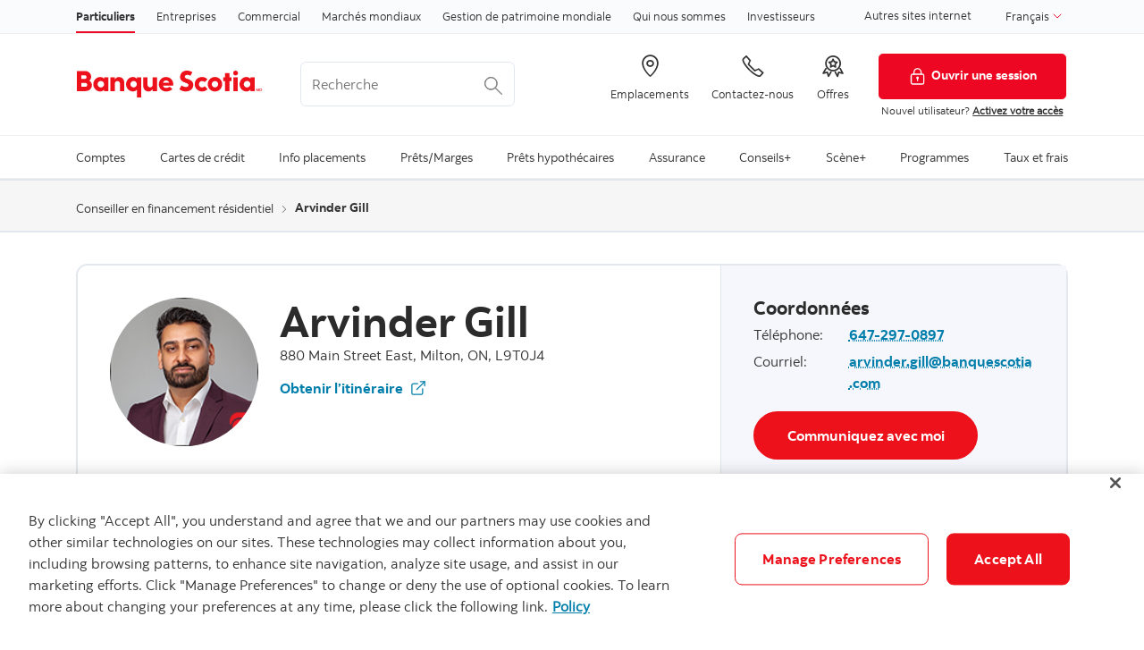

--- FILE ---
content_type: text/html; charset=utf-8
request_url: https://locator.scotiabank.com/fr/conseiller/conseiller-en-financement-residentiel/ArvindGill
body_size: 21575
content:
<!DOCTYPE html><html data-wcmmode="publish" data-enable-c2c="false" data-page="modern-locator" data-site="scotiabank" class="geolocation no-touchevents cookies bns windows chrome chrome-111 no-touch" lang="fr"><head><meta charSet="utf-8"/><meta name="viewport" content="width=device-width"/><meta name="next-head-count" content="2"/><head><script async="" defer="" src="https://rum.hlx.page/.rum/@adobe/helix-rum-js@%5E2/dist/rum-standalone.js"></script><script>
      //prehiding snippet for Adobe Target with asynchronous Launch deployment
      ;(function (g, b, d, f) {
        ;(function (a, c, d) {
          if (a) {
            var e = b.createElement('style')
            e.id = c
            e.innerHTML = d
            a.appendChild(e)
          }
        })(b.getElementsByTagName('head')[0], 'at-body-style', d)
        setTimeout(function () {
          var a = b.getElementsByTagName('head')[0]
          if (a) {
            var c = b.getElementById('at-body-style')
            c && a.removeChild(c)
          }
        }, f)
      })(window, document, 'body {opacity: 0 !important}', 3e3)
    </script><script async="" defer="" src="//assets.adobedtm.com/27c34d6e7144/848aa93f9a82/launch-e8eb4aa8f29f.min.js"></script><link rel="stylesheet" href="https://www.scotiabank.com/etc.clientlibs/scotiabank/clientlibs/bns.vendor.min.48ec8ed74e22cded84b16d8325f71c81.css" type="text/css"/><link rel="stylesheet" href="https://www.scotiabank.com/etc.clientlibs/scotiabank/clientlibs/bns.bundle.min.3a834cc03cc9ad2ad558912697b5bcb6.css" type="text/css"/><link rel="stylesheet" href="https://www.scotiabank.com/etc.clientlibs/scotiabank/clientlibs/bns.template.min.4f377d12240d6ff18c520a1a54fc1792.css" type="text/css"/><link rel="alternate" hrefLang="fr-ca" href="https://www.scotiabank.com/ca/fr/particuliers/localiser-des-succursales.html"/><link rel="icon" type="image/vnd.microsoft.icon" href="https://www.scotiabank.com/content/dam/scotiabank/enterprise/images/logos/favicon.ico"/><link rel="shortcut icon" type="image/vnd.microsoft.icon" href="https://www.scotiabank.com/content/dam/scotiabank/enterprise/images/logos/favicon.ico"/><bns-data json="{&quot;site&quot;:{&quot;brand&quot;:&quot;bns&quot;,&quot;name&quot;:&quot;Scotiabank&quot;,&quot;env&quot;:&quot;production&quot;,&quot;country&quot;:&quot;CA&quot;,&quot;language&quot;:&quot;fr&quot;,&quot;release&quot;:&quot;0&quot;,&quot;platform&quot;:&quot;aem&quot;},&quot;page&quot;:{&quot;section&quot;:&quot;Particuliers&quot;,&quot;category&quot;:&quot;Localiser des succursales&quot;,&quot;subcat1&quot;:false,&quot;subcat2&quot;:false,&quot;title&quot;:&quot;Localiser des succursales&quot;,&quot;url&quot;:&quot;/content/scotiabank/ca/fr/particuliers/localiser-des-succursales.html&quot;,&quot;template&quot;:&quot;blank-page&quot;,&quot;isProduct&quot;:false,&quot;dataPath&quot;:false},&quot;user&quot;:{&quot;segment&quot;:&quot;personal banking&quot;}}"></bns-data></head><link data-next-font="" rel="preconnect" href="/" crossorigin="anonymous"/><link rel="preload" href="/_next/static/css/200d5b369007ec45.css" as="style"/><link rel="stylesheet" href="/_next/static/css/200d5b369007ec45.css" data-n-g=""/><link rel="preload" href="/_next/static/css/1446c4f57a60de2e.css" as="style"/><link rel="stylesheet" href="/_next/static/css/1446c4f57a60de2e.css" data-n-p=""/><noscript data-n-css=""></noscript><script defer="" nomodule="" src="/_next/static/chunks/polyfills-42372ed130431b0a.js"></script><script src="/_next/static/chunks/webpack-18e1e020f3fa96ee.js" defer=""></script><script src="/_next/static/chunks/framework-64ad27b21261a9ce.js" defer=""></script><script src="/_next/static/chunks/main-e15df00485b58932.js" defer=""></script><script src="/_next/static/chunks/pages/_app-c0cf6474ec521bb2.js" defer=""></script><script src="/_next/static/chunks/2852872c-fd64288b03635ec3.js" defer=""></script><script src="/_next/static/chunks/884-4c82e46b5d413dc1.js" defer=""></script><script src="/_next/static/chunks/952-6fd728bbdbd43d6b.js" defer=""></script><script src="/_next/static/chunks/677-43c4bdcfb32160b3.js" defer=""></script><script src="/_next/static/chunks/71-782aa9c8ab6b3afe.js" defer=""></script><script src="/_next/static/chunks/618-bbc2999e24a895f8.js" defer=""></script><script src="/_next/static/chunks/pages/advisors/home-financing-advisor/%5Bid%5D-c7074b1dacb09ad0.js" defer=""></script><script src="/_next/static/aq53fIqXwB9GbqqOyF3RM/_buildManifest.js" defer=""></script><script src="/_next/static/aq53fIqXwB9GbqqOyF3RM/_ssgManifest.js" defer=""></script></head><body><body class="blank-page undefined header--fixed-mobile" data-b2t="" key="undefined-body-undefined">
    <a href="#main" id="skip" class="bns--skip" tabindex="0" key="skip-a-1">Passer au contenu</a>
    <!-- -->
    <div id="wrapper" key="wrapper-div-4">
      <div key="undefined-div-1">
        <div class="newpar new section"></div>

        <div class="par iparys_inherited"></div>
      </div>
      <div key="undefined-div-3">
        <header id="header" role="banner" key="header-header-1">
          <div key="undefined-div-1">
            <span></span>
            <!-- -->
            <nav id="topnav" class="bns--topnav" aria-label="Secteur d’activité" key="topnav-nav-4">
              <div class="tn--container" key="undefined-div-1">
                <!-- -->

                <ul key="undefined-ul-2">
                  <li key="undefined-li-1">
                    <a href="https://www.scotiabank.com/ca/fr/particuliers.html" class="nav-link active" aria-label="Particuliers" key="undefined-a-1">
                      Particuliers
                    </a>
                  </li>

                  <li key="undefined-li-3">
                    <a href="https://www.scotiabank.com/ca/fr/petites-entreprises.html" class="nav-link" aria-label="Entreprises" key="undefined-a-1">
                      Entreprises
                    </a>
                  </li>

                  <li key="undefined-li-5">
                    <a href="https://www.scotiabank.com/ca/fr/commercial-banking.html" class="nav-link" aria-label="Commercial" key="undefined-a-1">
                      Commercial
                    </a>
                  </li>

                  <li key="undefined-li-7">
                    <a href="https://www.gbm.scotiabank.com/fr.html" class="nav-link" aria-label="Marchés mondiaux" key="undefined-a-1">
                      Marchés mondiaux
                    </a>
                  </li>

                  <li key="undefined-li-9">
                    <a href="https://globalwealth.scotiabank.com/fr/accueil.html" class="nav-link" aria-label="Gestion de patrimoine mondiale" key="undefined-a-1">
                      Gestion de patrimoine mondiale
                    </a>
                  </li>

                  <li key="undefined-li-11">
                    <a href="https://www.scotiabank.com/ca/fr/qui-nous-sommes.html" class="nav-link" aria-label="Qui nous sommes" key="undefined-a-1">
                      Qui nous sommes
                    </a>
                  </li>

                  <li key="undefined-li-13">
                    <a href="https://www.scotiabank.com/ca/fr/qui-nous-sommes/investisseurs-et-actionnaires.html" class="nav-link" aria-label="Investisseurs" key="undefined-a-1">
                      Investisseurs
                    </a>
                  </li>
                </ul>

                <div class="top-nav-right dropdown-right" key="undefined-div-4">
                  <a href="https://www.scotiabank.com/global/fr/site-mondial.html?redirect=false" key="undefined-a-1">
                    Autres sites internet
                  </a>

                  <!-- -->
                  <!-- -->
                  <div class="dropdown" key="undefined-div-5">
                    <button class="dropdown-toggle" id="languageDropdownMenuLink" data-toggle="dropdown" aria-haspopup="true" aria-expanded="false" key="languageDropdownMenuLink-button-1">
                      <span class="sr-only"></span>

                      Français

                      <svg class="svg-icon svg-icon--size-16px input__icon input--language__icon" focusable="false" role="presentation" aria-hidden="true" viewBox="0 0 24 24" key="undefined-svg-3">
                        <path fill="none" d="M21.333 7.33L12 16.664 2.666 7.33"></path>
                      </svg>
                    </button>

                    <ul class="dropdown-menu" aria-labelledby="languageDropdownMenuLink" role="menu" key="undefined-ul-3">
                      <li role="none" key="undefined-li-1">
                        <a role="menuitem" class="dropdown-item" href="/fr/conseiller/conseiller-en-financement-residentiel">
                          <span>Français</span>
                          <span class="sr-only">sélectionné</span>
                          <span class="fas fa-check ml-1"></span>
                        </a>
                      </li>

                      <li role="none" key="undefined-li-3">
                        <a role="menuitem" class="dropdown-item" href="/advisors/home-financing-advisor">
                          <span>English</span>
                        </a>
                      </li>
                    </ul>
                  </div>
                </div>
              </div>
            </nav>

            <!-- -->
            <div id="lang-selector" class="bns--dialog" data-transition="scale" data-header-align="center" key="lang-selector-div-7">
              <header key="undefined-header-1">Français</header>

              <!-- -->
              <section class="text-center no-dividers py-2 dialog--body" key="undefined-section-4">
                <div class="dialog--col" key="undefined-div-1">
                  <!-- -->
                  <a href="https://www.scotiabank.com/ca/fr/particuliers.html" class="font-bold text-disabled" key="undefined-a-2">Français
                    <span class="fas fa-check ml-1"></span>
                  </a>
                </div>

                <div class="dialog--col" key="undefined-div-3">
                  <a href="https://www.scotiabank.com/ca/en/personal.html" class="font-bold" key="undefined-a-1">English</a>
                </div>
              </section>

              <!-- -->
            </div>

            <!-- -->
            <header class="bns--header" key="undefined-header-10">
              <!-- -->
              <div class="h--container header-config-container" key="undefined-div-2">
                <!-- -->
                <a href="https://www.scotiabank.com/ca/fr/particuliers.html" alt="" class="h--logo" key="undefined-a-2">
                  <img data-img-id="header" class="desktop" src="https://www.scotiabank.com/content/dam/scotiabank/images/logos/2019/fr_scotiabank-logo-red-desktop-Height25px.svg" alt="Logo ordinateur Banque Scotia "/>

                  <img data-img-id="header" class="tablet" src="https://www.scotiabank.com/content/dam/scotiabank/images/logos/2019/scotiabank-logo-red-mobile.png" alt="Logo tablette Banque Scotia"/>

                  <img data-img-id="header" class="mobile" src="https://www.scotiabank.com/content/dam/scotiabank/images/logos/2019/scotiabank-logo-red-mobile.png" alt="Logo téléphone portable Banque Scotia"/>
                </a>
                <!-- -->
                <div id="searchContainer" class="header-trending-search" key="searchContainer-div-5">
                  <form id="search" class="bns--search-new search-bns desktop" role="search" data-recent-searches="false" autoComplete="off" key="search-form-1">
                    <label for="header__search" class="sr-only" key="undefined-label-1">Recherche</label>

                    <input type="hidden" id="search_source" name="source" data-source="dotcom_ca_fr,dotcom_itrade_ca_fr" value="dotcom_ca_fr,dotcom_itrade_ca_fr"/>
                    <input type="hidden" id="search_source_Url" name="search_source_Url"/>
                    <input type="search" id="header__search" class="s--input" placeholder="Recherche" aria-labelledby="trendingSearchAriaAnnoucement" aria-controls="trendingSearch"/>

                    <p id="trendingSearchAriaAnnoucement" class="sr-only" key="trendingSearchAriaAnnoucement-p-9">
                      Trending Search is available and can be access through
                      arrow keys
                    </p>
                    <button type="button" class="s--submit" data-submit="" id="searchSubmitBtn" key="searchSubmitBtn-button-11">
                      <img class="s--submit--icon" src="[data-uri]" alt="Recherche"/>
                    </button>
                  </form>
                  <div id="trendingSearch" data-trending-search="trending-search" class="bns-scotia-trending-search" data-json="{&quot;headingLabel&quot;:&quot;Recherches fréquentes&quot;,&quot;dismissBtnLabel&quot;:&quot;Fermer&quot;,&quot;items&quot;:[&quot;Calculateur de prêt-auto&quot;,&quot;Calculateur hypothécaire&quot;,&quot;Taux CPG&quot;,&quot;Offres spéciales et promotions&quot;,&quot;Vérification en deux étapes&quot;,&quot;Payer ses factures en ligne&quot;,&quot;Modifier ou réinitialiser votre mot de passe&quot;,&quot;Activer le service InfoAlertes Scotia&quot;]}"></div>
                </div>
                <!-- -->
                <ul class="h--cta" key="undefined-ul-8">
                  <li key="undefined-li-1">
                    <a href="https://locator.scotiabank.com/fr" aria-label="Emplacements" key="undefined-a-1">
                      <i class="icon-Icon_LocationPin"></i>
                      <span key="undefined-span-3">Emplacements</span>
                    </a>
                  </li>

                  <li key="undefined-li-3">
                    <a href="https://www.scotiabank.com/ca/fr/particuliers/communiquez-avec-la-banque-scotia.html" aria-label="Contactez-nous" key="undefined-a-1">
                      <i class="icon-Icon_OldPhone"></i>
                      <span key="undefined-span-3">Contactez-nous</span>
                    </a>
                  </li>

                  <li key="undefined-li-5">
                    <a href="https://www.scotiabank.com/ca/fr/particuliers/servicesbancaires-offres-spciales-promotions.html" aria-label="Offres" key="undefined-a-1">
                      <i class="icon-Icon_Rewards"></i>
                      <span key="undefined-span-3">Offres</span>
                    </a>
                  </li>
                </ul>

                <div class="h--btn" key="undefined-div-10">
                  <!-- -->
                  <div key="undefined-div-2">
                    <a href="https://www.scotiaonline.scotiabank.com/?language=French" class="btn btn-signin btn-primary desktop" key="undefined-a-1">
                      <img width="21" height="21" src="https://www.scotiabank.com/etc/designs/bns/img/canvas/lock-white.svg" alt=""/>Ouvrir une session
                    </a>
                    <a href="https://secure.scotiabank.com/" class="btn btn-signin btn-primary mobile" key="undefined-a-3">
                      <img width="21" height="21" src="https://www.scotiabank.com/etc/designs/bns/img/canvas/lock-red.svg" alt=""/>Ouvrir une session
                    </a>
                  </div>

                  <!-- -->

                  <!-- -->
                  <div class="h--msg" key="undefined-div-6">
                    <p key="undefined-p-1">
                      Nouvel utilisateur? <a href="https://www.scotiabank.com/ca/en/files/11/12/activate-sol_fr.html?intcmp=NYR%7CActivate%7CF" title="Activez votre acces" key="undefined-a-1">Activez votre accès</a><br/>
                    </p>
                  </div>
                </div>
              </div>
            </header>

            <link rel="stylesheet" href="https://www.scotiabank.com/etc.clientlibs/scotiabank/clientlibs/bns.font.min.c7952ad0d2b618b61c5810d66fd33250.css" type="text/css"/>

            <script src="https://www.scotiabank.com/etc.clientlibs/scotiabank/clientlibs/bns.vendor/dom-purify.min.04300ff8509c54c0cae83a87ccbb55a7.js"></script>
            <script async="" defer="" src="https://www.scotiabank.com/etc.clientlibs/scotiabank/clientlibs/bns.search.min.2355b4cf260fb934aeec2e66890846d3.js"></script>

            <link rel="stylesheet" href="https://www.scotiabank.com/etc.clientlibs/scotiabank/clientlibs/bns.search.min.84a4509ca0566dbce18ff7b32c7780a9.css" type="text/css"/>

            <!-- -->
            <!-- -->

            <link rel="stylesheet" href="https://www.scotiabank.com/etc.clientlibs/scotiabank/clientlibs/bns.trending-search.min.fad970f052050bd1ea16f878dce846d7.css" type="text/css"/>
            <script src="https://www.scotiabank.com/etc.clientlibs/scotiabank/clientlibs/bns.trending-search.min.d3de04e3d41bd6daeb606bc8139033d6.js"></script>
          </div>
        </header>
      </div>

      <nav id="mega-menu" class="bns--mega-menu" aria-label="Principal" key="mega-menu-nav-5">
        <!-- -->
        <div class="mm--container" key="undefined-div-2">
          <!-- -->

          <ul class="mm--nav" key="undefined-ul-2">
            <!-- -->
            <li class="mm--nav-item item--has-dd" key="undefined-li-2">
              <!-- -->
              <a id="nav-item-1" href="https://www.scotiabank.com/ca/fr/particuliers/comptes-bancaires.html" class="mm--nav-link" data-toggle="mm--dropdown" data-href="https://www.scotiabank.com/content/scotiabank/ca/fr/particuliers/comptes-bancaires.html" aria-expanded="false" key="nav-item-1-a-2">
                <span key="undefined-span-1">Comptes</span>
              </a>

              <!-- -->
              <span class="sr-only" key="undefined-span-5"> </span>

              <!-- -->
              <div id="dd1" class="mm--dropdown" key="dd1-div-8">
                <!-- -->
                <ul class="mm--dropdown-sections" role="menu" key="undefined-ul-2">
                  <li key="undefined-li-1">
                    <!-- -->
                    <p class="mm--section-title" key="undefined-p-2">Produits</p>

                    <!-- -->
                    <ul class="mm--section-nav" role="menu" key="undefined-ul-5">
                      <li role="menuitem" key="undefined-li-1">
                        <a href="https://www.scotiabank.com/ca/fr/particuliers/comptes-bancaires/comptes-cheques.html" key="undefined-a-1">
                          <span key="undefined-span-1">Comptes-chèques</span>
                        </a>
                      </li>

                      <li role="menuitem" key="undefined-li-3">
                        <a href="https://www.scotiabank.com/ca/fr/particuliers/comptes-bancaires/comptes-depargne.html" key="undefined-a-1">
                          <span key="undefined-span-1">Comptes d’épargne</span>
                        </a>
                      </li>

                      <li role="menuitem" key="undefined-li-5">
                        <a href="https://www.scotiabank.com/ca/fr/particuliers/comptes-bancaires/rabais-pour-les-aines.html" key="undefined-a-1">
                          <span key="undefined-span-1">Rabais pour les aînés</span>
                        </a>
                      </li>

                      <li role="menuitem" key="undefined-li-7">
                        <a href="https://www.scotiabank.com/ca/fr/particuliers/comptes-bancaires/comptes-etudiants.html" key="undefined-a-1">
                          <span key="undefined-span-1">Comptes étudiants</span>
                        </a>
                      </li>
                    </ul>
                  </li>

                  <li key="undefined-li-3">
                    <!-- -->
                    <p class="mm--section-title" key="undefined-p-2">Services</p>

                    <!-- -->
                    <ul class="mm--section-nav" role="menu" key="undefined-ul-5">
                      <li role="menuitem" key="undefined-li-1">
                        <a href="https://www.scotiabank.com/ca/fr/particuliers/comptes-bancaires/services-lies-aux-comptes.html" key="undefined-a-1">
                          <span key="undefined-span-1">Services liés aux comptes</span>
                        </a>
                      </li>

                      <li role="menuitem" key="undefined-li-3">
                        <a href="https://www.scotiabank.com/ca/fr/particuliers/comptes-bancaires/services-lies-aux-comptes/protection-contre-les-decouverts.html" key="undefined-a-1">
                          <span key="undefined-span-1">Protection contre les découverts</span>
                        </a>
                      </li>

                      <li role="menuitem" key="undefined-li-5">
                        <a href="https://www.scotiabank.com/ca/fr/particuliers/comptes-bancaires/assurance-depots-du-canada.html" key="undefined-a-1">
                          <span key="undefined-span-1">Assurance-dépôts du Canada</span>
                        </a>
                      </li>

                      <li role="menuitem" key="undefined-li-7">
                        <a href="https://www.scotiabank.com/ca/fr/particuliers/comptes-bancaires/convertissez-votre-compte.html" key="undefined-a-1">
                          <span key="undefined-span-1">Convertissez votre compte</span>
                        </a>
                      </li>

                      <li role="menuitem" key="undefined-li-9">
                        <a href="https://www.scotiabank.com/ca/fr/particuliers/comptes-bancaires/renseignements-reglementaires.html" key="undefined-a-1">
                          <span key="undefined-span-1">Renseignements Réglementaires</span>
                        </a>
                      </li>

                      <li role="menuitem" key="undefined-li-11">
                        <a href="https://www.scotiabank.com/ca/fr/particuliers/acces-aux-services-bancaires/virements-de-fonds-internationaux.html" key="undefined-a-1">
                          <span key="undefined-span-1">Virements de fonds internationaux</span>
                        </a>
                      </li>
                    </ul>
                  </li>

                  <li key="undefined-li-5">
                    <!-- -->
                    <p class="mm--section-title" key="undefined-p-2">Ressources</p>

                    <!-- -->
                    <ul class="mm--section-nav" role="menu" key="undefined-ul-5">
                      <li role="menuitem" key="undefined-li-1">
                        <a href="https://www.scotiabank.com/ca/fr/particuliers/comptes-bancaires/conseils-pour-reduire-vos-frais-bancaires.html" key="undefined-a-1">
                          <span key="undefined-span-1">Conseils pour économiser sur les frais</span>
                        </a>
                      </li>

                      <li role="menuitem" key="undefined-li-3">
                        <a href="https://www.scotiabank.com/ca/fr/particuliers/comptes-bancaires/services-bancaires-lessentiel/des-operations-bancaires-facilitees.html" key="undefined-a-1">
                          <span key="undefined-span-1">Des opérations bancaires facilitées</span>
                        </a>
                      </li>

                      <li role="menuitem" key="undefined-li-5">
                        <a href="https://www.scotiabank.com/ca/fr/particuliers/comptes-bancaires/services-bancaires-lessentiel/epargne-automatique.html" key="undefined-a-1">
                          <span key="undefined-span-1">Épargne automatique</span>
                        </a>
                      </li>

                      <li role="menuitem" key="undefined-li-7">
                        <a href="https://www.scotiabank.com/ca/fr/particuliers/comptes-bancaires/services-bancaires-lessentiel/des-facons-plus-simples-depargner.html" key="undefined-a-1">
                          <span key="undefined-span-1">Des façons plus simples d’épargner</span>
                        </a>
                      </li>

                      <li role="menuitem" key="undefined-li-9">
                        <a href="https://www.scotiabank.com/ca/fr/particuliers/comptes-bancaires/services-bancaires-lessentiel/des-services-bancaires-qui-rapportent.html" key="undefined-a-1">
                          <span key="undefined-span-1">Des services bancaires qui rapportent</span>
                        </a>
                      </li>

                      <li role="menuitem" key="undefined-li-11">
                        <a href="https://www.scotiabank.com/ca/fr/particuliers/comptes-bancaires/services-bancaires-lessentiel/comment-changer-pour-la-banque-scotia.html" key="undefined-a-1">
                          <span key="undefined-span-1">Passez à la Banque Scotia</span>
                        </a>
                      </li>

                      <li role="menuitem" key="undefined-li-13">
                        <a href="https://www.scotiabank.com/ca/fr/particuliers/etudiants.html" key="undefined-a-1">
                          <span key="undefined-span-1">Le Portail étudiant</span>
                        </a>
                      </li>
                    </ul>
                  </li>
                </ul>
                <a class="mm--dropdown-viewall" href="https://www.scotiabank.com/ca/fr/particuliers/comptes-bancaires.html" key="undefined-a-4">Voir tous</a>
              </div>
            </li>

            <!-- -->
            <li class="mm--nav-item item--has-dd" key="undefined-li-5">
              <!-- -->
              <a id="nav-item-2" href="https://www.scotiabank.com/ca/fr/particuliers/cartes-de-credit.html" class="mm--nav-link" data-toggle="mm--dropdown" data-href="https://www.scotiabank.com/content/scotiabank/ca/fr/particuliers/cartes-de-credit.html" aria-expanded="false" key="nav-item-2-a-2">
                <span key="undefined-span-1">Cartes de crédit</span>
              </a>

              <!-- -->
              <span class="sr-only" key="undefined-span-5"> </span>

              <!-- -->
              <div id="dd2" class="mm--dropdown" key="dd2-div-8">
                <!-- -->
                <ul class="mm--dropdown-sections" role="menu" key="undefined-ul-2">
                  <li key="undefined-li-1">
                    <!-- -->
                    <p class="mm--section-title" key="undefined-p-2">Par catégories</p>

                    <!-- -->
                    <ul class="mm--section-nav" role="menu" key="undefined-ul-5">
                      <li role="menuitem" key="undefined-li-1">
                        <a href="https://www.scotiabank.com/ca/fr/particuliers/cartes-de-credit/remises-en-especes.html" key="undefined-a-1">
                          <span key="undefined-span-1">Cartes de crédit avec remises en espèces</span>
                        </a>
                      </li>

                      <li role="menuitem" key="undefined-li-3">
                        <a href="https://www.scotiabank.com/ca/fr/particuliers/cartes-de-credit/voyages-et-mode-de-vie.html" key="undefined-a-1">
                          <span key="undefined-span-1">Cartes de crédit voyages et mode de vie</span>
                        </a>
                      </li>

                      <li role="menuitem" key="undefined-li-5">
                        <a href="https://www.scotiabank.com/ca/fr/particuliers/cartes-de-credit/sans-frais.html" key="undefined-a-1">
                          <span key="undefined-span-1">Cartes de crédit sans frais annuels</span>
                        </a>
                      </li>

                      <li role="menuitem" key="undefined-li-7">
                        <a href="https://www.scotiabank.com/ca/fr/particuliers/cartes-de-credit/faible-taux.html" key="undefined-a-1">
                          <span key="undefined-span-1">Cartes de crédit à faible taux d’intérêt</span>
                        </a>
                      </li>

                      <li role="menuitem" key="undefined-li-9">
                        <a href="https://www.scotiabank.com/ca/fr/particuliers/cartes-de-credit/sceneplus.html" key="undefined-a-1">
                          <span key="undefined-span-1">Cartes de crédit Scène+</span>
                        </a>
                      </li>

                      <li role="menuitem" key="undefined-li-11">
                        <a href="https://www.scotiabank.com/ca/fr/particuliers/cartes-de-credit/etudiants.html" key="undefined-a-1">
                          <span key="undefined-span-1">Cartes de crédit pour les étudiants</span>
                        </a>
                      </li>

                      <li role="menuitem" key="undefined-li-13">
                        <a href="https://startright.scotiabank.com/ca/fr/cartes-de-credit-nouveaux-arrivants.html" target="_blank" key="undefined-a-1">
                          <span key="undefined-span-1">Cartes de crédit pour les nouveaux arrivants
                          </span>
                          <!-- -->
                          <svg width="14px" height="14px" viewBox="0 0 14 14" version="1.1" xmlns="http://www.w3.org/2000/svg" xmlns:xlink="http://www.w3.org/1999/xlink" class="external-link" key="undefined-svg-4">
                            <title key="undefined-title-1">ouvre dans un nouvel onglet</title>
                            <desc key="undefined-desc-3">Created with Sketch.</desc>
                            <g stroke="none" stroke-width="1" fill="none" stroke-linecap="round" stroke-linejoin="round" key="undefined-g-5">
                              <g transform="translate(1.000000, 1.000000)" stroke="#333333" stroke-width="1.5" key="undefined-g-1">
                                <path d="M10,6.66666667 L10,10.6666667 C10,11.4030463 9.40304633,12 8.66666667,12 L1.33333333,12 C0.596953667,12 0,11.4030463 0,10.6666667 L0,3.33333333 C0,2.59695367 0.596953667,2 1.33333333,2 L5.33333333,2" id="Shape"></path>
                                <polyline id="Shape" points="8 0 12 0 12 4"></polyline>
                                <path d="M4.66666667,7.33333333 L12,0" id="Shape"></path>
                              </g>
                            </g>
                          </svg>
                        </a>
                      </li>

                      <li role="menuitem" key="undefined-li-15">
                        <a href="https://www.scotiabank.com/ca/fr/particuliers/cartes-de-credit/cartes-de-credit-primees.html" key="undefined-a-1">
                          <span key="undefined-span-1">Cartes de crédit primées</span>
                        </a>
                      </li>
                    </ul>
                  </li>

                  <li key="undefined-li-3">
                    <!-- -->
                    <p class="mm--section-title" key="undefined-p-2">Services</p>

                    <!-- -->
                    <ul class="mm--section-nav" role="menu" key="undefined-ul-5">
                      <li role="menuitem" key="undefined-li-1">
                        <a href="https://www.scotiabank.com/ca/fr/particuliers/cartes-de-credit/activez-votre-carte-de-credit.html" key="undefined-a-1">
                          <span key="undefined-span-1">Activez votre carte de crédit</span>
                        </a>
                      </li>

                      <li role="menuitem" key="undefined-li-3">
                        <a href="https://www.scotiabank.com/ca/fr/particuliers/cartes-de-credit/gestion-de-votre-carte.html" key="undefined-a-1">
                          <span key="undefined-span-1">Gestion de votre carte de crédit</span>
                        </a>
                      </li>

                      <li role="menuitem" key="undefined-li-5">
                        <a href="https://www.scotiabank.com/ca/fr/particuliers/cartes-de-credit/cartes-supplementaires.html" key="undefined-a-1">
                          <span key="undefined-span-1">Cartes de crédit supplémentaires</span>
                        </a>
                      </li>

                      <li role="menuitem" key="undefined-li-7">
                        <a href="https://www.scotiabank.com/ca/fr/particuliers/acces-aux-services-bancaires/regler-des-achats/cliquer-pour-payer.html" key="undefined-a-1">
                          <span key="undefined-span-1">Cliquer pour Payer - une solution de paiement en
                            ligne simple et sûr</span>
                        </a>
                      </li>

                      <li role="menuitem" key="undefined-li-9">
                        <a href="https://www.scotiabank.com/ca/fr/particuliers/cartes-de-credit/paiementselect.html" key="undefined-a-1">
                          <span key="undefined-span-1">Plans de crédit à tempérament Paiement Sélect
                            Scotia</span>
                        </a>
                      </li>

                      <li role="menuitem" key="undefined-li-11">
                        <a href="https://www.scotiabank.com/ca/fr/particuliers/assurance-credit/Assurance-creances/scotia-credit-card-protection.html" key="undefined-a-1">
                          <span key="undefined-span-1">Protection carte de crédit Scotia</span>
                        </a>
                      </li>
                    </ul>
                  </li>

                  <li key="undefined-li-5">
                    <!-- -->
                    <p class="mm--section-title" key="undefined-p-2">Ressources</p>

                    <!-- -->
                    <ul class="mm--section-nav" role="menu" key="undefined-ul-5">
                      <li role="menuitem" key="undefined-li-1">
                        <a href="https://www.scotiabank.com/ca/fr/particuliers/cartes-de-credit/centre-daide.html" key="undefined-a-1">
                          <span key="undefined-span-1">Centre d&#x27;aide - FAQ cartes de crédit</span>
                        </a>
                      </li>

                      <li role="menuitem" key="undefined-li-3">
                        <a href="https://www.scotiabank.com/ca/fr/particuliers/ma-banque-a-moi/guides-bancaire-numerique/cartes-de-credit.html" key="undefined-a-1">
                          <span key="undefined-span-1">Guides du numérique - Cartes de crédit</span>
                        </a>
                      </li>

                      <li role="menuitem" key="undefined-li-5">
                        <a href="https://www.scotiabank.com/ca/fr/particuliers/cartes-de-credit/gestion-de-votre-carte/trousses-de-bienvenue.html" key="undefined-a-1">
                          <span key="undefined-span-1">Trousses de bienvenue – cartes de crédit</span>
                        </a>
                      </li>

                      <li role="menuitem" key="undefined-li-7">
                        <a href="https://www.scotiabank.com/ca/fr/particuliers/cartes-de-credit/gestion-de-votre-carte/echangez-vos-points.html" key="undefined-a-1">
                          <span key="undefined-span-1">Échangez vos points</span>
                        </a>
                      </li>

                      <li role="menuitem" key="undefined-li-9">
                        <a href="https://www.scotiabank.com/ca/fr/particuliers/cartes-de-credit/apercu-des-frais-de-service.html" key="undefined-a-1">
                          <span key="undefined-span-1">Aperçu des frais de cartes de crédit</span>
                        </a>
                      </li>

                      <li role="menuitem" key="undefined-li-11">
                        <a href="https://www.scotiabank.com/ca/fr/particuliers/taux/cartes-de-credit.html" key="undefined-a-1">
                          <span key="undefined-span-1">Taux d’intérêt des cartes de crédit</span>
                        </a>
                      </li>

                      <li role="menuitem" key="undefined-li-13">
                        <a href="https://www.scotiabank.com/ca/fr/particuliers/ma-banque-a-moi/guides-bancaire-numerique/notions-essentielles/cote-de-credit.html" key="undefined-a-1">
                          <span key="undefined-span-1">Vérifier votre cote de crédit</span>
                        </a>
                      </li>

                      <li role="menuitem" key="undefined-li-15">
                        <a href="https://www.scotiabank.com/ca/fr/securite.html" key="undefined-a-1">
                          <span key="undefined-span-1">Sécurité et fraude</span>
                        </a>
                      </li>
                    </ul>
                  </li>

                  <li key="undefined-li-7">
                    <!-- -->
                    <p class="mm--section-title" key="undefined-p-2">Outils</p>

                    <!-- -->
                    <ul class="mm--section-nav" role="menu" key="undefined-ul-5">
                      <li role="menuitem" key="undefined-li-1">
                        <a href="https://www.scotiabank.com/ca/fr/particuliers/cartes-de-credit/comparer-les-cartes-de-credit-avec-recompenses.html" key="undefined-a-1">
                          <span key="undefined-span-1">Calculateurs et autres outils pour cartes de
                            crédit</span>
                        </a>
                      </li>

                      <li role="menuitem" key="undefined-li-3">
                        <a href="https://www.scotiabank.com/ca/fr/particuliers/cartes-de-credit/calculateur-recompenses-scene.html" key="undefined-a-1">
                          <span key="undefined-span-1">Calculateur de récompenses des cartes de
                            crédit</span>
                        </a>
                      </li>

                      <li role="menuitem" key="undefined-li-5">
                        <a href="https://www.scotiabank.com/ca/fr/particuliers/marges/aidez-moi-a-choisir-maitre.html" key="undefined-a-1">
                          <span key="undefined-span-1">Trouvez la carte de crédit qui vous convient</span>
                        </a>
                      </li>

                      <li role="menuitem" key="undefined-li-7">
                        <a href="https://www.scotiabank.com/ca/fr/particuliers/cartes-de-credit/american-express/comparez-cartes-de-credit-american-express.html" key="undefined-a-1">
                          <span key="undefined-span-1">Comparez les cartes de crédit American
                            Express</span>
                        </a>
                      </li>
                    </ul>
                  </li>
                </ul>
                <a class="mm--dropdown-viewall" href="https://www.scotiabank.com/ca/fr/particuliers/cartes-de-credit.html" key="undefined-a-4">Voir tous</a>
              </div>
            </li>

            <!-- -->
            <li class="mm--nav-item item--has-dd" key="undefined-li-8">
              <!-- -->
              <a id="nav-item-3" href="https://www.scotiabank.com/ca/fr/particuliers/centre-de-placements.html" class="mm--nav-link" data-toggle="mm--dropdown" data-href="https://www.scotiabank.com/content/scotiabank/ca/fr/particuliers/centre-de-placements.html" aria-expanded="false" key="nav-item-3-a-2">
                <span key="undefined-span-1">Info placements</span>
              </a>

              <!-- -->
              <span class="sr-only" key="undefined-span-5"> </span>

              <!-- -->
              <div id="dd3" class="mm--dropdown" key="dd3-div-8">
                <!-- -->
                <ul class="mm--dropdown-sections" role="menu" key="undefined-ul-2">
                  <li key="undefined-li-1">
                    <!-- -->
                    <p class="mm--section-title" key="undefined-p-2">Pour commencer</p>

                    <!-- -->
                    <ul class="mm--section-nav" role="menu" key="undefined-ul-5">
                      <li role="menuitem" key="undefined-li-1">
                        <a href="https://www.scotiabank.com/ca/fr/particuliers/centre-de-placements/plans-et-options-d-investissement.html" key="undefined-a-1">
                          <span key="undefined-span-1">Solutions de placement</span>
                        </a>
                      </li>

                      <li role="menuitem" key="undefined-li-3">
                        <a href="https://www.scotiabank.com/ca/fr/particuliers/centre-de-placements/produits-de-placement.html" key="undefined-a-1">
                          <span key="undefined-span-1">Produits de placement</span>
                        </a>
                      </li>

                      <li role="menuitem" key="undefined-li-5">
                        <a href="https://www.scotiabank.com/ca/fr/particuliers/centre-de-placements/placements-en-direct.html" key="undefined-a-1">
                          <span key="undefined-span-1">Placements en direct</span>
                        </a>
                      </li>

                      <li role="menuitem" key="undefined-li-7">
                        <a href="https://www.scotiabank.com/ca/fr/particuliers/centre-de-placements/conseiller-financier.html" key="undefined-a-1">
                          <span key="undefined-span-1">Trouver un conseiller financier</span>
                        </a>
                      </li>
                    </ul>
                  </li>

                  <li key="undefined-li-3">
                    <!-- -->
                    <p class="mm--section-title" key="undefined-p-2">Régimes</p>

                    <!-- -->
                    <ul class="mm--section-nav" role="menu" key="undefined-ul-5">
                      <li role="menuitem" key="undefined-li-1">
                        <a href="https://www.scotiabank.com/ca/fr/particuliers/centre-de-placements/regimes-d-epargne-retraite-rer.html" key="undefined-a-1">
                          <span key="undefined-span-1">Régime enregistré d’épargne-retraite (REER)</span>
                        </a>
                      </li>

                      <li role="menuitem" key="undefined-li-3">
                        <a href="https://www.scotiabank.com/ca/fr/particuliers/centre-de-placements/compte-d-epargne-libre-d-impot-celi.html" key="undefined-a-1">
                          <span key="undefined-span-1">Compte d’épargne libre d’impôt (CELI)</span>
                        </a>
                      </li>

                      <li role="menuitem" key="undefined-li-5">
                        <a href="https://www.scotiabank.com/ca/fr/particuliers/centre-de-placements/compte-epargne-libre-impot-achat-premiere-propriete-celiapp.html" key="undefined-a-1">
                          <span key="undefined-span-1">Compte d’épargne libre d’impôt pour l’achat d’une
                            première propriété (CELIAPP)</span>
                        </a>
                      </li>

                      <li role="menuitem" key="undefined-li-7">
                        <a href="https://www.scotiabank.com/ca/fr/particuliers/centre-de-placements/regimes-enregistres-d-epargne-etudes-reee.html" key="undefined-a-1">
                          <span key="undefined-span-1">Régimes enregistrés d&#x27;épargne-études
                            (REEE)</span>
                        </a>
                      </li>

                      <li role="menuitem" key="undefined-li-9">
                        <a href="https://www.scotiabank.com/ca/fr/particuliers/centre-de-placements/fonds-enregistres-de-revenu-de-retraite-ferr.html" key="undefined-a-1">
                          <span key="undefined-span-1">Fonds enregistrés de revenu de retraite
                            (FERR)</span>
                        </a>
                      </li>

                      <li role="menuitem" key="undefined-li-11">
                        <a href="https://www.scotiabank.com/ca/fr/particuliers/centre-de-placements/solutions-d-epargne-invalidite.html" key="undefined-a-1">
                          <span key="undefined-span-1">Régime enregistré d’épargne-invalidité (REEI)</span>
                        </a>
                      </li>
                    </ul>
                  </li>

                  <li key="undefined-li-5">
                    <!-- -->
                    <p class="mm--section-title" key="undefined-p-2">Produits</p>

                    <!-- -->
                    <ul class="mm--section-nav" role="menu" key="undefined-ul-5">
                      <li role="menuitem" key="undefined-li-1">
                        <a href="https://www.scotiabank.com/ca/fr/particuliers/centre-de-placements/certificats-de-placement-garanti-cpg-scotia.html" key="undefined-a-1">
                          <span key="undefined-span-1">Certificats de placement garanti (CPG)</span>
                        </a>
                      </li>

                      <li role="menuitem" key="undefined-li-3">
                        <a href="https://www.scotiabank.com/ca/fr/particuliers/comptes-bancaires/comptes-depargne/compte-accelerateur-depargne-banque-scotia.html" key="undefined-a-1">
                          <span key="undefined-span-1">Compte Accélérateur d’épargne Banque Scotia</span>
                        </a>
                      </li>

                      <li role="menuitem" key="undefined-li-5">
                        <a href="https://www.scotiabank.com/ca/fr/particuliers/centre-de-placements/fonds-scotia-fonds-communs.html" key="undefined-a-1">
                          <span key="undefined-span-1">Fonds communs de placement</span>
                        </a>
                      </li>

                      <li role="menuitem" key="undefined-li-7">
                        <a href="https://www.scotiabank.com/ca/fr/particuliers/centre-de-placements/fonds-scotia-solutions-de-portefeuille.html" key="undefined-a-1">
                          <span key="undefined-span-1">Solutions de portefeuille Scotia</span>
                        </a>
                      </li>

                      <li role="menuitem" key="undefined-li-9">
                        <a href="https://www.scotiabank.com/ca/fr/particuliers/centre-de-placements/fonds-scotia-solutions-de-portefeuille/portefeuilles-scotia-essentiels.html" key="undefined-a-1">
                          <span key="undefined-span-1">Portefeuilles Scotia Essentiels</span>
                        </a>
                      </li>

                      <li role="menuitem" key="undefined-li-11">
                        <a href="https://www.scotiabank.com/ca/fr/particuliers/centre-de-placements/les-fonds-negocies-en-bourse-scotia.html" key="undefined-a-1">
                          <span key="undefined-span-1">Fonds négociés en bourse (FNB) – Scotia </span>
                        </a>
                      </li>
                    </ul>
                  </li>

                  <li key="undefined-li-7">
                    <!-- -->
                    <p class="mm--section-title" key="undefined-p-2">Ressources</p>

                    <!-- -->
                    <ul class="mm--section-nav" role="menu" key="undefined-ul-5">
                      <li role="menuitem" key="undefined-li-1">
                        <a href="https://www.scotiabank.com/ca/fr/particuliers/centre-de-placements/placements-l-essentiel.html" key="undefined-a-1">
                          <span key="undefined-span-1">Notions de base des placements</span>
                        </a>
                      </li>

                      <li role="menuitem" key="undefined-li-3">
                        <a href="https://www.scotiabank.com/ca/fr/particuliers/centre-de-placements/prelevement-automatique-des-cotisations.html" key="undefined-a-1">
                          <span key="undefined-span-1">Prélèvement automatique des cotisations (PAC)</span>
                        </a>
                      </li>

                      <li role="menuitem" key="undefined-li-5">
                        <a href="https://www.scotiabank.com/ca/fr/particuliers/centre-de-placements/placements-l-essentiel/specialistes-en-placements-de-la-banque-scotia/jusquo-me-mneront-mes-placements.html" key="undefined-a-1">
                          <span key="undefined-span-1">Planification financière Scotia</span>
                        </a>
                      </li>

                      <li role="menuitem" key="undefined-li-7">
                        <a href="https://www.scotiabank.com/ca/fr/particuliers/centre-de-placements/divulgation-reglementaire.html" key="undefined-a-1">
                          <span key="undefined-span-1">Divulgations réglementaires</span>
                        </a>
                      </li>

                      <li role="menuitem" key="undefined-li-9">
                        <a href="https://www.scotiabank.com/ca/fr/particuliers/centre-de-placements/gestion-patrimoine.html" key="undefined-a-1">
                          <span key="undefined-span-1">Gestion de patrimoine</span>
                        </a>
                      </li>

                      <li role="menuitem" key="undefined-li-11">
                        <a href="https://www.scotiabank.com/ca/fr/particuliers/centre-de-placements/frais-des-comptes-de-placement.html" key="undefined-a-1">
                          <span key="undefined-span-1">Frais des comptes de placement</span>
                        </a>
                      </li>
                    </ul>
                  </li>

                  <li key="undefined-li-9">
                    <!-- -->
                    <p class="mm--section-title" key="undefined-p-2">Outils</p>

                    <!-- -->
                    <ul class="mm--section-nav" role="menu" key="undefined-ul-5">
                      <li role="menuitem" key="undefined-li-1">
                        <a href="https://www.scotiabank.com/ca/fr/particuliers/centre-de-placements/investisseur-fute-scotia.html" key="undefined-a-1">
                          <span key="undefined-span-1">Investisseur futé Scotia de Conseils+</span>
                        </a>
                      </li>

                      <li role="menuitem" key="undefined-li-3">
                        <a href="https://www.scotiabank.com/ca/fr/particuliers/centre-de-placements/outils-de-placement.html" key="undefined-a-1">
                          <span key="undefined-span-1">Outils de placement</span>
                        </a>
                      </li>

                      <li role="menuitem" key="undefined-li-5">
                        <a href="https://www.scotiabank.com/ca/fr/particuliers/centre-de-placements/outils-de-placement/calculateur-trouver-l-argent.html" key="undefined-a-1">
                          <span key="undefined-span-1">Calculateur Trouver l&#x27;argent</span>
                        </a>
                      </li>

                      <li role="menuitem" key="undefined-li-7">
                        <a href="https://www.scotiabank.com/ca/fr/particuliers/centre-de-placements/regimes-d-epargne-retraite-rer/calculateur-de-regime-depargne-retraite-rer.html" key="undefined-a-1">
                          <span key="undefined-span-1">Calculateur d’épargne-retraite</span>
                        </a>
                      </li>

                      <li role="menuitem" key="undefined-li-9">
                        <a href="https://www.scotiabank.com/ca/fr/particuliers/centre-de-placements/compte-d-epargne-libre-d-impot-celi/celi-tool.html" key="undefined-a-1">
                          <span key="undefined-span-1">Calculateur CELI</span>
                        </a>
                      </li>
                    </ul>
                  </li>
                </ul>
                <a class="mm--dropdown-viewall" href="https://www.scotiabank.com/ca/fr/particuliers/centre-de-placements.html" key="undefined-a-4">Voir tous</a>
              </div>
            </li>

            <!-- -->
            <li class="mm--nav-item item--has-dd" key="undefined-li-11">
              <!-- -->
              <a id="nav-item-4" href="https://www.scotiabank.com/ca/fr/particuliers/marges.html" class="mm--nav-link" data-toggle="mm--dropdown" data-href="https://www.scotiabank.com/content/scotiabank/ca/fr/particuliers/marges.html" aria-expanded="false" key="nav-item-4-a-2">
                <span key="undefined-span-1">Prêts/Marges</span>
              </a>

              <!-- -->
              <span class="sr-only" key="undefined-span-5"> </span>

              <!-- -->
              <div id="dd4" class="mm--dropdown" key="dd4-div-8">
                <!-- -->
                <ul class="mm--dropdown-sections" role="menu" key="undefined-ul-2">
                  <li key="undefined-li-1">
                    <!-- -->
                    <p class="mm--section-title" key="undefined-p-2">Prêts</p>

                    <!-- -->
                    <ul class="mm--section-nav" role="menu" key="undefined-ul-5">
                      <li role="menuitem" key="undefined-li-1">
                        <a href="https://www.scotiabank.com/ca/fr/particuliers/marges/pret-personnel-scotia.html" key="undefined-a-1">
                          <span key="undefined-span-1">Prêt personnel Scotia</span>
                        </a>
                      </li>

                      <li role="menuitem" key="undefined-li-3">
                        <a href="https://www.scotiabank.com/ca/fr/particuliers/marges/pret-auto.html" key="undefined-a-1">
                          <span key="undefined-span-1">Prêt auto</span>
                        </a>
                      </li>

                      <li role="menuitem" key="undefined-li-5">
                        <a href="https://www.scotiabank.com/ca/fr/particuliers/marges/pret-personnel-scotia/pret-auto-pour-diplomes.html" key="undefined-a-1">
                          <span key="undefined-span-1">Prêt auto pour diplômés</span>
                        </a>
                      </li>

                      <li role="menuitem" key="undefined-li-7">
                        <a href="https://www.scotiabank.com/ca/fr/particuliers/marges/pret-personnel-scotia/programme-pret-auto-bondebut.html" key="undefined-a-1">
                          <span key="undefined-span-1">Programme Prêt auto BonDébut</span>
                        </a>
                      </li>

                      <li role="menuitem" key="undefined-li-9">
                        <a href="https://www.scotiabank.com/ca/fr/particuliers/marges/pret-personnel-scotia/pret-pour-equipement-nautique.html" key="undefined-a-1">
                          <span key="undefined-span-1">Prêt pour équipement nautique</span>
                        </a>
                      </li>

                      <li role="menuitem" key="undefined-li-11">
                        <a href="https://www.scotiabank.com/ca/fr/particuliers/marges/pret-personnel-scotia/pret-pour-vehicule-recreatif-vr.html" key="undefined-a-1">
                          <span key="undefined-span-1">Prêt pour véhicule récréatif (VR)</span>
                        </a>
                      </li>
                    </ul>
                  </li>

                  <li key="undefined-li-3">
                    <!-- -->
                    <p class="mm--section-title" key="undefined-p-2">Lignes</p>

                    <!-- -->
                    <ul class="mm--section-nav" role="menu" key="undefined-ul-5">
                      <li role="menuitem" key="undefined-li-1">
                        <a href="https://www.scotiabank.com/ca/fr/particuliers/marges/lignes-de-credit/ligne-de-credit-scotia.html" key="undefined-a-1">
                          <span key="undefined-span-1">Ligne de crédit Scotia</span>
                        </a>
                      </li>

                      <li role="menuitem" key="undefined-li-3">
                        <a href="https://www.scotiabank.com/ca/fr/particuliers/marges/credit-integre-scotia/ligne-de-crdit-scotia-crdit-intgr-scotia.html" key="undefined-a-1">
                          <span key="undefined-span-1">Ligne de crédit Scotia – Crédit intégré
                            Scotia</span>
                        </a>
                      </li>

                      <li role="menuitem" key="undefined-li-5">
                        <a href="https://www.scotiabank.com/ca/fr/particuliers/marges/lignes-de-credit/ligne-de-credit-scotia-pour-etudiants.html" key="undefined-a-1">
                          <span key="undefined-span-1">Ligne de crédit Scotia pour étudiants</span>
                        </a>
                      </li>

                      <li role="menuitem" key="undefined-li-7">
                        <a href="https://www.scotiabank.com/ca/fr/particuliers/marges/lignes-de-credit/ligne-d-appoint-rer-de-la-banque-scotia.html" key="undefined-a-1">
                          <span key="undefined-span-1">Ligne d&#x27;appoint RER de la Banque Scotia</span>
                        </a>
                      </li>
                    </ul>
                  </li>

                  <li key="undefined-li-5">
                    <!-- -->
                    <p class="mm--section-title" key="undefined-p-2">Outils</p>

                    <!-- -->
                    <ul class="mm--section-nav" role="menu" key="undefined-ul-5">
                      <li role="menuitem" key="undefined-li-1">
                        <a href="https://www.scotiabank.com/ca/fr/particuliers/marges/calculateur-de-pret-auto.html" key="undefined-a-1">
                          <span key="undefined-span-1">Calculateur de prêt auto</span>
                        </a>
                      </li>

                      <li role="menuitem" key="undefined-li-3">
                        <a href="https://www.scotiabank.com/ca/fr/particuliers/marges/pret-personnel-scotia/calculateur-de-pret-personnel.html" key="undefined-a-1">
                          <span key="undefined-span-1">Calculateur de prêt personnel</span>
                        </a>
                      </li>
                    </ul>
                  </li>

                  <li key="undefined-li-7">
                    <!-- -->
                    <p class="mm--section-title" key="undefined-p-2">Ressources</p>

                    <!-- -->
                    <ul class="mm--section-nav" role="menu" key="undefined-ul-5">
                      <li role="menuitem" key="undefined-li-1">
                        <a href="https://www.scotiabank.com/ca/fr/particuliers/marges/emprunts-lessentiel/construire-une-bonne-histoire-de-credit.html" key="undefined-a-1">
                          <span key="undefined-span-1">Établir un bon dossier de crédit</span>
                        </a>
                      </li>

                      <li role="menuitem" key="undefined-li-3">
                        <a href="https://www.scotiabank.com/ca/fr/particuliers/marges/lachat-ou-la-location.html" key="undefined-a-1">
                          <span key="undefined-span-1">Choisir l’achat ou la location</span>
                        </a>
                      </li>

                      <li role="menuitem" key="undefined-li-5">
                        <a href="https://www.scotiabank.com/ca/fr/particuliers/marges/emprunts-lessentiel/reduisez-votre-cout-demprunt-global.html" key="undefined-a-1">
                          <span key="undefined-span-1">Réduire vos coûts d’emprunt globaux</span>
                        </a>
                      </li>

                      <li role="menuitem" key="undefined-li-7">
                        <a href="https://www.scotiabank.com/ca/fr/particuliers/centre-de-prets-hypothcaires/articles/comment-financer-les-renovations-de-votre-maison.html" key="undefined-a-1">
                          <span key="undefined-span-1">Financer les rénovations de votre maison</span>
                        </a>
                      </li>

                      <li role="menuitem" key="undefined-li-9">
                        <a href="https://www.scotiabank.com/ca/fr/particuliers/marges/comment-choisir-un-vehicule.html" key="undefined-a-1">
                          <span key="undefined-span-1">Comment choisir un véhicule</span>
                        </a>
                      </li>
                    </ul>
                  </li>
                </ul>
                <a class="mm--dropdown-viewall" href="https://www.scotiabank.com/ca/fr/particuliers/marges.html" key="undefined-a-4">Voir tous</a>
              </div>
            </li>

            <!-- -->
            <li class="mm--nav-item item--has-dd" key="undefined-li-14">
              <!-- -->
              <a id="nav-item-5" href="https://www.scotiabank.com/ca/fr/particuliers/centre-de-prets-hypothcaires.html" class="mm--nav-link" data-toggle="mm--dropdown" data-href="https://www.scotiabank.com/content/scotiabank/ca/fr/particuliers/centre-de-prets-hypothcaires.html" aria-expanded="false" key="nav-item-5-a-2">
                <span key="undefined-span-1">Prêts hypothécaires</span>
              </a>

              <!-- -->
              <span class="sr-only" key="undefined-span-5"> </span>

              <!-- -->
              <div id="dd5" class="mm--dropdown" key="dd5-div-8">
                <!-- -->
                <ul class="mm--dropdown-sections" role="menu" key="undefined-ul-2">
                  <li key="undefined-li-1">
                    <!-- -->
                    <p class="mm--section-title" key="undefined-p-2">Conseils</p>

                    <!-- -->
                    <ul class="mm--section-nav" role="menu" key="undefined-ul-5">
                      <li role="menuitem" key="undefined-li-1">
                        <a href="https://www.scotiabank.com/ca/fr/particuliers/centre-de-prets-hypothcaires/conseiller-en-financement-residentiel.html" key="undefined-a-1">
                          <span key="undefined-span-1">Communiquez avec un conseiller en financement
                            résidentiel</span>
                        </a>
                      </li>

                      <li role="menuitem" key="undefined-li-3">
                        <a href="https://www.scotiabank.com/ca/fr/particuliers/centre-de-prets-hypothcaires/nouvel-acheteur.html" key="undefined-a-1">
                          <span key="undefined-span-1">Nouvel acheteur</span>
                        </a>
                      </li>

                      <li role="menuitem" key="undefined-li-5">
                        <a href="https://www.scotiabank.com/ca/fr/particuliers/centre-de-prets-hypothcaires/proprietaire-actuel.html" key="undefined-a-1">
                          <span key="undefined-span-1">Propriétaires actuels</span>
                        </a>
                      </li>

                      <li role="menuitem" key="undefined-li-7">
                        <a href="https://www.scotiabank.com/ca/fr/particuliers/centre-de-prets-hypothcaires/renouveler-votre-pret-hypothecaire.html" key="undefined-a-1">
                          <span key="undefined-span-1">Renouveler votre prêt hypothécaire</span>
                        </a>
                      </li>

                      <li role="menuitem" key="undefined-li-9">
                        <a href="https://www.scotiabank.com/ca/fr/particuliers/centre-de-prets-hypothcaires/renovations.html" key="undefined-a-1">
                          <span key="undefined-span-1">Rénovations</span>
                        </a>
                      </li>

                      <li role="menuitem" key="undefined-li-11">
                        <a href="https://www.scotiabank.com/ca/fr/particuliers/centre-de-prets-hypothcaires/frais-de-remboursement-anticipe.html" key="undefined-a-1">
                          <span key="undefined-span-1">Frais de remboursement anticipé</span>
                        </a>
                      </li>

                      <li role="menuitem" key="undefined-li-13">
                        <a href="https://www.scotiabank.com/ca/fr/particuliers/centre-de-prets-hypothcaires/hypo-ordinaire-ou-hypo-subsidiaire.html" key="undefined-a-1">
                          <span key="undefined-span-1">Hypothèque ordinaire ou hypothèque
                            subsidiaire</span>
                        </a>
                      </li>
                    </ul>
                  </li>

                  <li key="undefined-li-3">
                    <!-- -->
                    <p class="mm--section-title" key="undefined-p-2">Produits</p>

                    <!-- -->
                    <ul class="mm--section-nav" role="menu" key="undefined-ul-5">
                      <li role="menuitem" key="undefined-li-1">
                        <a href="https://www.scotiabank.com/ca/fr/particuliers/centre-de-prets-hypothcaires/ehome-banque-scotia.html" key="undefined-a-1">
                          <span key="undefined-span-1">eHOME Banque Scotia</span>
                        </a>
                      </li>

                      <li role="menuitem" key="undefined-li-3">
                        <a href="https://www.scotiabank.com/ca/fr/particuliers/centre-de-prets-hypothcaires/credit-integre-scotia.html" key="undefined-a-1">
                          <span key="undefined-span-1">Crédit intégré Scotia (CIS)</span>
                        </a>
                      </li>

                      <li role="menuitem" key="undefined-li-5">
                        <a href="https://www.scotiabank.com/ca/fr/particuliers/centre-de-prets-hypothcaires/prets-hypothecaires-a-taux-fixe.html" key="undefined-a-1">
                          <span key="undefined-span-1">Prêts hypothécaires à taux fixe</span>
                        </a>
                      </li>

                      <li role="menuitem" key="undefined-li-7">
                        <a href="https://www.scotiabank.com/ca/fr/particuliers/centre-de-prets-hypothcaires/prets-hypothecaires-a-taux-variable.html" key="undefined-a-1">
                          <span key="undefined-span-1">Prêts hypothécaires à taux variable</span>
                        </a>
                      </li>

                      <li role="menuitem" key="undefined-li-9">
                        <a href="https://www.scotiabank.com/ca/fr/particuliers/centre-de-prets-hypothcaires/programme-de-transfert-a-la-banque-scotia.html" key="undefined-a-1">
                          <span key="undefined-span-1">Programme de transfert à la Banque Scotia</span>
                        </a>
                      </li>

                      <li role="menuitem" key="undefined-li-11">
                        <a href="https://www.scotiabank.com/ca/fr/particuliers/centre-de-prets-hypothcaires/offres-et-programmes-speciaux.html" key="undefined-a-1">
                          <span key="undefined-span-1">Offres hypothécaire et programmes spéciaux</span>
                        </a>
                      </li>

                      <li role="menuitem" key="undefined-li-13">
                        <a href="https://www.scotiabank.com/ca/fr/particuliers/centre-de-prets-hypothcaires/residence-secondaire.html" key="undefined-a-1">
                          <span key="undefined-span-1">Achat d&#x27;une résidence secondaire</span>
                        </a>
                      </li>

                      <li role="menuitem" key="undefined-li-15">
                        <a href="https://www.scotiabank.com/ca/fr/particuliers/assurance-credit/Assurance-creances/scotia-mortgage-protection.html" key="undefined-a-1">
                          <span key="undefined-span-1">Protection hypothécaire Scotia</span>
                        </a>
                      </li>
                    </ul>
                  </li>

                  <li key="undefined-li-5">
                    <!-- -->
                    <p class="mm--section-title" key="undefined-p-2">Ressources</p>

                    <!-- -->
                    <ul class="mm--section-nav" role="menu" key="undefined-ul-5">
                      <li role="menuitem" key="undefined-li-1">
                        <a href="https://www.scotiabank.com/ca/fr/particuliers/centre-de-prets-hypothcaires/calculatrice-hypothecaire.html" key="undefined-a-1">
                          <span key="undefined-span-1">Calculatrice hypothécaire</span>
                        </a>
                      </li>

                      <li role="menuitem" key="undefined-li-3">
                        <a href="https://www.scotiabank.com/ca/fr/particuliers/centre-de-prets-hypothcaires/articles.html" key="undefined-a-1">
                          <span key="undefined-span-1">Articles et conseils sur les prêts
                            hypotécaires</span>
                        </a>
                      </li>

                      <li role="menuitem" key="undefined-li-5">
                        <a href="https://www.scotiabank.com/ca/fr/particuliers/centre-de-prets-hypothcaires/terminologie-hypothecaire.html" key="undefined-a-1">
                          <span key="undefined-span-1">Terminologie hypothécaire</span>
                        </a>
                      </li>

                      <li role="menuitem" key="undefined-li-7">
                        <a href="https://www.scotiabank.com/ca/fr/particuliers/centre-de-prets-hypothcaires/outils.html" key="undefined-a-1">
                          <span key="undefined-span-1">Outils hypothécaires</span>
                        </a>
                      </li>

                      <li role="menuitem" key="undefined-li-9">
                        <a href="https://www.scotiabank.com/ca/fr/particuliers/centre-de-prets-hypothcaires/gestion-de-votre-pret-hypothecaire-en-ligne.html" key="undefined-a-1">
                          <span key="undefined-span-1">Gestion de votre prêt hypothécaire en ligne</span>
                        </a>
                      </li>

                      <li role="menuitem" key="undefined-li-11">
                        <a href="https://www.scotiabank.com/ca/fr/particuliers/centre-de-prets-hypothcaires/formules-de-pret-hypothecaire-notaires-et-avocats.html" key="undefined-a-1">
                          <span key="undefined-span-1">Formules de prêt hypothécaire - notaires et
                            avocats</span>
                        </a>
                      </li>

                      <li role="menuitem" key="undefined-li-13">
                        <a href="https://www.scotiabank.com/ca/fr/particuliers/centre-de-prets-hypothcaires/videos.html" key="undefined-a-1">
                          <span key="undefined-span-1">Vidéos</span>
                        </a>
                      </li>

                      <li role="menuitem" key="undefined-li-15">
                        <a href="https://www.scotiabank.com/ca/fr/particuliers/taux/prets-hypothecaires.html" key="undefined-a-1">
                          <span key="undefined-span-1">Taux hypothécaires</span>
                        </a>
                      </li>
                    </ul>
                  </li>
                </ul>
                <a class="mm--dropdown-viewall" href="https://www.scotiabank.com/ca/fr/particuliers/centre-de-prets-hypothcaires.html" key="undefined-a-4">Voir tous</a>
              </div>
            </li>

            <!-- -->
            <li class="mm--nav-item item--has-dd" key="undefined-li-17">
              <!-- -->
              <a id="nav-item-6" href="https://www.scotiabank.com/ca/fr/particuliers/assurance-credit/Assurance-creances.html" class="mm--nav-link" data-toggle="mm--dropdown" data-href="https://www.scotiabank.com/content/scotiabank/ca/fr/particuliers/assurance-credit/Assurance-creances.html" aria-expanded="false" key="nav-item-6-a-2">
                <span key="undefined-span-1">Assurance</span>
              </a>

              <!-- -->
              <span class="sr-only" key="undefined-span-5"> </span>

              <!-- -->
              <div id="dd6" class="mm--dropdown" key="dd6-div-8">
                <!-- -->
                <ul class="mm--dropdown-sections" role="menu" key="undefined-ul-2">
                  <li key="undefined-li-1">
                    <!-- -->
                    <p class="mm--section-title" key="undefined-p-2">Produits</p>

                    <!-- -->
                    <ul class="mm--section-nav" role="menu" key="undefined-ul-5">
                      <li role="menuitem" key="undefined-li-1">
                        <a href="https://www.scotiabank.com/ca/fr/particuliers/assurance-credit/Assurance-creances/scotia-mortgage-protection.html" key="undefined-a-1">
                          <span key="undefined-span-1">Protection hypothécaire Scotia</span>
                        </a>
                      </li>

                      <li role="menuitem" key="undefined-li-3">
                        <a href="https://www.scotiabank.com/ca/fr/particuliers/assurance-credit/Assurance-creances/scotia-line-of-credit-protection.html" key="undefined-a-1">
                          <span key="undefined-span-1">Protection Ligne de crédit Scotia</span>
                        </a>
                      </li>

                      <li role="menuitem" key="undefined-li-5">
                        <a href="https://www.scotiabank.com/ca/fr/particuliers/assurance-credit/Assurance-creances/scotia-credit-card-protection.html" key="undefined-a-1">
                          <span key="undefined-span-1">Protection carte de crédit Scotia</span>
                        </a>
                      </li>

                      <li role="menuitem" key="undefined-li-7">
                        <a href="https://www.scotiabank.com/ca/fr/particuliers/assurance-credit/Assurance-creances/scotia-business-loan-protection.html" key="undefined-a-1">
                          <span key="undefined-span-1">Protection Prêt pour entreprise Scotia</span>
                        </a>
                      </li>

                      <li role="menuitem" key="undefined-li-9">
                        <a href="https://www.scotiabank.com/ca/fr/particuliers/assurance-credit/Assurance-creances/scotia-loan-protection.html" key="undefined-a-1">
                          <span key="undefined-span-1">Protection Prêt Scotia</span>
                        </a>
                      </li>
                    </ul>
                  </li>

                  <li key="undefined-li-3">
                    <!-- -->
                    <p class="mm--section-title" key="undefined-p-2">Assurance Voyage</p>

                    <!-- -->
                    <ul class="mm--section-nav" role="menu" key="undefined-ul-5">
                      <li role="menuitem" key="undefined-li-1">
                        <a href="https://www.scotiabank.com/ca/fr/particuliers/assurance-credit/assurance-voyage.html" key="undefined-a-1">
                          <span key="undefined-span-1">Assurance voyage</span>
                        </a>
                      </li>
                    </ul>
                  </li>
                </ul>
                <a class="mm--dropdown-viewall" href="https://www.scotiabank.com/ca/fr/particuliers/assurance-credit/Assurance-creances.html" key="undefined-a-4">Voir tous</a>
              </div>
            </li>

            <!-- -->
            <li class="mm--nav-item item--has-dd" key="undefined-li-20">
              <!-- -->
              <a id="nav-item-7" href="https://www.scotiabank.com/ca/fr/particuliers/conseils-plus.html" class="mm--nav-link" data-toggle="mm--dropdown" data-href="https://www.scotiabank.com/content/scotiabank/ca/fr/particuliers/conseils-plus.html" aria-expanded="false" key="nav-item-7-a-2">
                <span key="undefined-span-1">Conseils+</span>
              </a>

              <!-- -->
              <span class="sr-only" key="undefined-span-5"> </span>

              <!-- -->
              <div id="dd7" class="mm--dropdown" key="dd7-div-8">
                <!-- -->
                <ul class="mm--dropdown-sections" role="menu" key="undefined-ul-2">
                  <li key="undefined-li-1">
                    <!-- -->
                    <p class="mm--section-title" key="undefined-p-2">Planification Conseils+</p>

                    <!-- -->
                    <ul class="mm--section-nav" role="menu" key="undefined-ul-5">
                      <li role="menuitem" key="undefined-li-1">
                        <a href="https://www.scotiabank.com/ca/fr/particuliers/conseils-plus/introduction/planification-financiere.html" key="undefined-a-1">
                          <span key="undefined-span-1">Guide de planification financière</span>
                        </a>
                      </li>

                      <li role="menuitem" key="undefined-li-3">
                        <a href="https://www.scotiabank.com/ca/fr/particuliers/conseils-plus/introduction/placements.html" key="undefined-a-1">
                          <span key="undefined-span-1">Introduction aux placements</span>
                        </a>
                      </li>

                      <li role="menuitem" key="undefined-li-5">
                        <a href="https://www.scotiabank.com/ca/fr/particuliers/conseils-plus/introduction/budget.html" key="undefined-a-1">
                          <span key="undefined-span-1">Budgeter pour votre ménage</span>
                        </a>
                      </li>

                      <li role="menuitem" key="undefined-li-7">
                        <a href="https://www.scotiabank.com/ca/fr/particuliers/conseils-plus/introduction/demarrer-votre-nouvelle-vie-au-canada.html" key="undefined-a-1">
                          <span key="undefined-span-1">Demarrer votre nouvelle vie au Canada</span>
                        </a>
                      </li>

                      <li role="menuitem" key="undefined-li-9">
                        <a href="https://www.scotiabank.com/ca/fr/particuliers/conseils-plus/introduction/lachat-dune-maison.html" key="undefined-a-1">
                          <span key="undefined-span-1">Acheter une propriété</span>
                        </a>
                      </li>

                      <li role="menuitem" key="undefined-li-11">
                        <a href="https://www.scotiabank.com/ca/fr/particuliers/conseils-plus/introduction/sortir-de-lendettement.html" key="undefined-a-1">
                          <span key="undefined-span-1">Sortir de l&#x27;endettement</span>
                        </a>
                      </li>

                      <li role="menuitem" key="undefined-li-13">
                        <a href="https://www.scotiabank.com/ca/fr/particuliers/conseils-plus/etapes-de-la-vie.html" key="undefined-a-1">
                          <span key="undefined-span-1">Étapes de la vie</span>
                        </a>
                      </li>

                      <li role="menuitem" key="undefined-li-15">
                        <a href="https://www.scotiabank.com/ca/fr/particuliers/conseils-plus/services-bancaires-101.html" key="undefined-a-1">
                          <span key="undefined-span-1">Services bancaires 101</span>
                        </a>
                      </li>
                    </ul>
                  </li>

                  <li key="undefined-li-3">
                    <!-- -->
                    <p class="mm--section-title" key="undefined-p-2">Ressources Conseils+</p>

                    <!-- -->
                    <ul class="mm--section-nav" role="menu" key="undefined-ul-5">
                      <li role="menuitem" key="undefined-li-1">
                        <a href="https://www.scotiabank.com/ca/fr/particuliers/conseils-plus/articles-de-fonds.html" key="undefined-a-1">
                          <span key="undefined-span-1">Articles populaires</span>
                        </a>
                      </li>

                      <li role="menuitem" key="undefined-li-3">
                        <a href="https://www.scotiabank.com/ca/fr/particuliers/conseils-plus/taux-interet-et-inflation.html" key="undefined-a-1">
                          <span key="undefined-span-1">Taux d’intérêt et inflation</span>
                        </a>
                      </li>

                      <li role="menuitem" key="undefined-li-5">
                        <a href="https://www.scotiabank.com/ca/fr/particuliers/conseils-plus/services-bancaires-101/protgez-vous-contre-la-fraude.html" key="undefined-a-1">
                          <span key="undefined-span-1">Protégez-vous contre la fraude</span>
                        </a>
                      </li>

                      <li role="menuitem" key="undefined-li-7">
                        <a href="https://www.scotiabank.com/ca/fr/particuliers/programmes-et-offres/recompenses-sceneplus.html" key="undefined-a-1">
                          <span key="undefined-span-1">Scène+</span>
                        </a>
                      </li>

                      <li role="menuitem" key="undefined-li-9">
                        <a href="https://www.scotiabank.com/ca/fr/particuliers/conseils-plus/obtenir-des-conseils.html" key="undefined-a-1">
                          <span key="undefined-span-1">Prendre un rendez-vous Conseils+</span>
                        </a>
                      </li>

                      <li role="menuitem" key="undefined-li-11">
                        <a href="https://www.scotiabank.com/ca/fr/particuliers/conseils-plus/restez-au-courant.html" key="undefined-a-1">
                          <span key="undefined-span-1">Restez au courant</span>
                        </a>
                      </li>
                    </ul>
                  </li>

                  <li key="undefined-li-5">
                    <!-- -->
                    <p class="mm--section-title" key="undefined-p-2">Outils Conseils+</p>

                    <!-- -->
                    <ul class="mm--section-nav" role="menu" key="undefined-ul-5">
                      <li role="menuitem" key="undefined-li-1">
                        <a href="https://www.scotiabank.com/ca/fr/particuliers/conseils-plus/fonctionnement-de-conseilsplus.html" key="undefined-a-1">
                          <span key="undefined-span-1">Fonctionnement de Conseils+</span>
                        </a>
                      </li>

                      <li role="menuitem" key="undefined-li-3">
                        <a href="https://www.scotiabank.com/ca/fr/particuliers/ma-banque-a-moi/guides-bancaire-numerique/notions-essentielles/argent-futes-scotia.html" key="undefined-a-1">
                          <span key="undefined-span-1">Argent futé Scotia de Conseils+</span>
                        </a>
                      </li>

                      <li role="menuitem" key="undefined-li-5">
                        <a href="https://www.scotiabank.com/ca/fr/particuliers/centre-de-placements/investisseur-fute-scotia.html" key="undefined-a-1">
                          <span key="undefined-span-1">Investisseur futé Scotia de Conseils+</span>
                        </a>
                      </li>

                      <li role="menuitem" key="undefined-li-7">
                        <a href="https://www.scotiabank.com/ca/fr/particuliers/conseils-plus/questionnairestylefinancier.html" key="undefined-a-1">
                          <span key="undefined-span-1">Quel est votre style financier?</span>
                        </a>
                      </li>

                      <li role="menuitem" key="undefined-li-9">
                        <a href="https://www.scotiabank.com/ca/fr/particuliers/centre-de-prets-hypothcaires/calculatrice-hypothecaire.html" key="undefined-a-1">
                          <span key="undefined-span-1">Calculatrice hypothécaire</span>
                        </a>
                      </li>

                      <li role="menuitem" key="undefined-li-11">
                        <a href="https://www.scotiabank.com/ca/fr/particuliers/cartes-de-credit/calculateur-recompenses-scene.html" key="undefined-a-1">
                          <span key="undefined-span-1">Calculateur de récompenses des cartes de
                            crédit</span>
                        </a>
                      </li>

                      <li role="menuitem" key="undefined-li-13">
                        <a href="https://www.scotiabank.com/ca/fr/particuliers/marges/pret-personnel-scotia/calculateur-de-pret-personnel.html" key="undefined-a-1">
                          <span key="undefined-span-1">Calculateur de prêt personnel</span>
                        </a>
                      </li>
                    </ul>
                  </li>
                </ul>
                <a class="mm--dropdown-viewall" href="https://www.scotiabank.com/ca/fr/particuliers/conseils-plus.html" key="undefined-a-4">Voir tout</a>
              </div>
            </li>

            <!-- -->
            <li class="mm--nav-item item--has-dd" key="undefined-li-23">
              <!-- -->
              <a id="nav-item-8" href="https://www.scotiabank.com/ca/fr/particuliers/programmes-et-offres/recompenses-sceneplus.html" class="mm--nav-link" data-toggle="mm--dropdown" data-href="https://www.scotiabank.com/content/scotiabank/ca/fr/particuliers/programmes-et-offres/recompenses-sceneplus.html" aria-expanded="false" key="nav-item-8-a-2">
                <span key="undefined-span-1">Scène+</span>
              </a>

              <!-- -->
              <span class="sr-only" key="undefined-span-5"> </span>

              <!-- -->
              <div id="dd8" class="mm--dropdown" key="dd8-div-8">
                <!-- -->
                <ul class="mm--dropdown-sections" role="menu" key="undefined-ul-2">
                  <li key="undefined-li-1">
                    <!-- -->
                    <p class="mm--section-title" key="undefined-p-2">Le Programme</p>

                    <!-- -->
                    <ul class="mm--section-nav" role="menu" key="undefined-ul-5">
                      <li role="menuitem" key="undefined-li-1">
                        <a href="https://www.scotiabank.com/ca/fr/particuliers/programmes-et-offres/recompenses-sceneplus.html" key="undefined-a-1">
                          <span key="undefined-span-1">Scène+</span>
                        </a>
                      </li>

                      <li role="menuitem" key="undefined-li-3">
                        <a href="https://www.scotiabank.com/ca/fr/particuliers/programmes-et-offres/recompenses-sceneplus/cartes.html" key="undefined-a-1">
                          <span key="undefined-span-1">Cartes</span>
                        </a>
                      </li>

                      <li role="menuitem" key="undefined-li-5">
                        <a href="https://www.scotiabank.com/ca/fr/particuliers/programmes-et-offres/recompenses-sceneplus/accumuler-et-echanger.html" key="undefined-a-1">
                          <span key="undefined-span-1">Accumuler et Echanger</span>
                        </a>
                      </li>

                      <li role="menuitem" key="undefined-li-7">
                        <a href="https://www.scotiabank.com/ca/fr/particuliers/programmes-et-offres/recompenses-sceneplus/partenaires.html" key="undefined-a-1">
                          <span key="undefined-span-1">Partenaires</span>
                        </a>
                      </li>

                      <li role="menuitem" key="undefined-li-9">
                        <a href="https://www.scotiabank.com/ca/fr/particuliers/programmes-et-offres/recompenses-sceneplus/telecharger-l-appli.html" key="undefined-a-1">
                          <span key="undefined-span-1">Télécharger l&#x27;appli</span>
                        </a>
                      </li>
                    </ul>
                  </li>

                  <li key="undefined-li-3">
                    <!-- -->
                    <p class="mm--section-title" key="undefined-p-2">Obtenez l’aide</p>

                    <!-- -->
                    <ul class="mm--section-nav" role="menu" key="undefined-ul-5">
                      <li role="menuitem" key="undefined-li-1">
                        <a href="https://www.scotiabank.com/ca/fr/particuliers/programmes-et-offres/recompenses-sceneplus/faq.html" key="undefined-a-1">
                          <span key="undefined-span-1">FAQ</span>
                        </a>
                      </li>

                      <li role="menuitem" key="undefined-li-3">
                        <a href="https://www.scotiabank.com/ca/fr/particuliers/programmes-et-offres/recompenses-sceneplus/astuces.html" key="undefined-a-1">
                          <span key="undefined-span-1">Astuces</span>
                        </a>
                      </li>

                      <li role="menuitem" key="undefined-li-5">
                        <a href="https://www.scotiabank.com/ca/fr/particuliers/conseils-plus.html" key="undefined-a-1">
                          <span key="undefined-span-1">Conseils+</span>
                        </a>
                      </li>

                      <li role="menuitem" key="undefined-li-7">
                        <a href="https://www.scotiabank.com/ca/fr/particuliers/cartes-de-credit/calculateur-recompenses-scene.html" key="undefined-a-1">
                          <span key="undefined-span-1">Calculateur de récompenses des cartes de
                            crédit</span>
                        </a>
                      </li>
                    </ul>
                  </li>

                  <li key="undefined-li-5">
                    <!-- -->
                    <p class="mm--section-title" key="undefined-p-2">Cartes de débit Scène+</p>

                    <!-- -->
                    <ul class="mm--section-nav" role="menu" key="undefined-ul-5">
                      <li role="menuitem" key="undefined-li-1">
                        <a href="https://www.scotiabank.com/ca/fr/particuliers/comptes-bancaires/comptes-cheques/forfait-ultime.html" key="undefined-a-1">
                          <span key="undefined-span-1">Forfait Ultime</span>
                        </a>
                      </li>

                      <li role="menuitem" key="undefined-li-3">
                        <a href="https://www.scotiabank.com/ca/fr/particuliers/comptes-bancaires/comptes-cheques/essentiel.html" key="undefined-a-1">
                          <span key="undefined-span-1">Forfait Essentiel</span>
                        </a>
                      </li>
                    </ul>
                  </li>

                  <li key="undefined-li-7">
                    <!-- -->
                    <p class="mm--section-title" key="undefined-p-2">Cartes de crédit Scène+</p>

                    <!-- -->
                    <ul class="mm--section-nav" role="menu" key="undefined-ul-5">
                      <li role="menuitem" key="undefined-li-1">
                        <a href="https://www.scotiabank.com/ca/fr/particuliers/cartes-de-credit/visa/carte-scene.html" key="undefined-a-1">
                          <span key="undefined-span-1">Carte Visa Scène+</span>
                        </a>
                      </li>

                      <li role="menuitem" key="undefined-li-3">
                        <a href="https://www.scotiabank.com/ca/fr/particuliers/cartes-de-credit/visa/carte-infinite-passeport.html" key="undefined-a-1">
                          <span key="undefined-span-1">Carte Visa Infinite Passeport Banque Scotia</span>
                        </a>
                      </li>

                      <li role="menuitem" key="undefined-li-5">
                        <a href="https://www.scotiabank.com/ca/fr/particuliers/cartes-de-credit/american-express/carte-or.html" key="undefined-a-1">
                          <span key="undefined-span-1">Carte American Express Or de la Banque Scotia</span>
                        </a>
                      </li>

                      <li role="menuitem" key="undefined-li-7">
                        <a href="https://www.scotiabank.com/ca/fr/particuliers/cartes-de-credit/american-express/carte-amex-sans-frais.html" key="undefined-a-1">
                          <span key="undefined-span-1">Carte American Express de la Banque Scotia</span>
                        </a>
                      </li>

                      <li role="menuitem" key="undefined-li-9">
                        <a href="https://www.scotiabank.com/ca/fr/particuliers/cartes-de-credit/american-express/carte-platine.html" key="undefined-a-1">
                          <span key="undefined-span-1">Carte American Express Platine</span>
                        </a>
                      </li>

                      <li role="menuitem" key="undefined-li-11">
                        <a href="https://www.scotiabank.com/ca/fr/particuliers/cartes-de-credit/visa/carte-or-scotia-passeport.html" key="undefined-a-1">
                          <span key="undefined-span-1">Carte Visa Or Scotia Passeport</span>
                        </a>
                      </li>
                    </ul>
                  </li>

                  <li key="undefined-li-9">
                    <!-- -->
                    <p class="mm--section-title" key="undefined-p-2">Scène+ pour les étudiants</p>

                    <!-- -->
                    <ul class="mm--section-nav" role="menu" key="undefined-ul-5">
                      <li role="menuitem" key="undefined-li-1">
                        <a href="https://www.scotiabank.com/ca/fr/particuliers/comptes-bancaires/comptes-cheques/compte-bancaire-essentiel-pour-les-etudiants-et-les-jeunes.html" key="undefined-a-1">
                          <span key="undefined-span-1">Forfait Essentiel pour les étudiants et les
                            jeunes</span>
                        </a>
                      </li>

                      <li role="menuitem" key="undefined-li-3">
                        <a href="https://www.scotiabank.com/ca/fr/particuliers/cartes-de-credit/visa/carte-scene-pour-etudiants.html" key="undefined-a-1">
                          <span key="undefined-span-1">Carte Visa * Scène+ Banque Scotia (pour
                            étudiants)</span>
                        </a>
                      </li>

                      <li role="menuitem" key="undefined-li-5">
                        <a href="https://www.scotiabank.com/ca/fr/particuliers/etudiants/trio-pour-etudiants.html" key="undefined-a-1">
                          <span key="undefined-span-1">Trio Scène+ pour étudiants</span>
                        </a>
                      </li>

                      <li role="menuitem" key="undefined-li-7">
                        <a href="https://www.scotiabank.com/ca/fr/particuliers/etudiants.html" key="undefined-a-1">
                          <span key="undefined-span-1">Le Portail étudiant</span>
                        </a>
                      </li>
                    </ul>
                  </li>
                </ul>
                <a class="mm--dropdown-viewall" href="https://www.scotiabank.com/ca/fr/particuliers/programmes-et-offres/recompenses-sceneplus.html" key="undefined-a-4">Découvrez Scène+</a>
              </div>
            </li>

            <!-- -->
            <li class="mm--nav-item item--has-dd" key="undefined-li-26">
              <!-- -->
              <a id="nav-item-9" href="https://www.scotiabank.com/ca/fr/particuliers/programmes-et-offres.html" class="mm--nav-link" data-toggle="mm--dropdown" data-href="https://www.scotiabank.com/content/scotiabank/ca/fr/particuliers/programmes-et-offres.html" aria-expanded="false" key="nav-item-9-a-2">
                <span key="undefined-span-1">Programmes</span>
              </a>

              <!-- -->
              <span class="sr-only" key="undefined-span-5"> </span>

              <!-- -->
              <div id="dd9" class="mm--dropdown" key="dd9-div-8">
                <!-- -->
                <ul class="mm--dropdown-sections" role="menu" key="undefined-ul-2">
                  <li key="undefined-li-1">
                    <!-- -->
                    <p class="mm--section-title" key="undefined-p-2">Programmes et Offres</p>

                    <!-- -->
                    <ul class="mm--section-nav" role="menu" key="undefined-ul-5">
                      <li role="menuitem" key="undefined-li-1">
                        <a href="https://www.scotiabank.com/ca/fr/particuliers/programmes-et-offres/recompenses-sceneplus.html" key="undefined-a-1">
                          <span key="undefined-span-1">Scène+</span>
                        </a>
                      </li>

                      <li role="menuitem" key="undefined-li-3">
                        <a href="https://www.scotiabank.com/ca/fr/particuliers/programmes-et-offres/services-aux-autochtones.html" key="undefined-a-1">
                          <span key="undefined-span-1">Services aux autochtones</span>
                        </a>
                      </li>

                      <li role="menuitem" key="undefined-li-5">
                        <a href="https://www.scotiabank.com/ca/fr/particuliers/programmes-et-offres/outils-depargne-intelligents.html" key="undefined-a-1">
                          <span key="undefined-span-1">Outils d’épargne intelligents</span>
                        </a>
                      </li>

                      <li role="menuitem" key="undefined-li-7">
                        <a href="https://www.scotiabank.com/ca/fr/qui-nous-sommes/parrainages/hockey-pour-tous.html" key="undefined-a-1">
                          <span key="undefined-span-1">hockey pour tous</span>
                        </a>
                      </li>

                      <li role="menuitem" key="undefined-li-9">
                        <a href="https://www.scotiabank.com/ca/fr/particuliers/programmes-et-offres/menage-integre-banque-scotia.html" key="undefined-a-1">
                          <span key="undefined-span-1">Programme Ménages de la Banque Scotia</span>
                        </a>
                      </li>

                      <li role="menuitem" key="undefined-li-11">
                        <a href="https://www.scotiabank.com/ca/fr/particuliers/programmes-et-offres/avantages-scotia.html" key="undefined-a-1">
                          <span key="undefined-span-1">Avantages Scotia</span>
                        </a>
                      </li>

                      <li role="menuitem" key="undefined-li-13">
                        <a href="https://www.scotiabank.com/ca/fr/particuliers/programmes-et-offres/que-l-epargne-commence.html" key="undefined-a-1">
                          <span key="undefined-span-1">Programme d&#x27;épargne Déposez la monnaie</span>
                        </a>
                      </li>
                    </ul>
                  </li>

                  <li key="undefined-li-3">
                    <!-- -->
                    <p class="mm--section-title" key="undefined-p-2">Services spécialisés</p>

                    <!-- -->
                    <ul class="mm--section-nav" role="menu" key="undefined-ul-5">
                      <li role="menuitem" key="undefined-li-1">
                        <a href="https://startright.scotiabank.com/ca/fr.html" target="_blank" key="undefined-a-1">
                          <span key="undefined-span-1">Programme BonDébut </span>
                          <!-- -->
                          <svg width="14px" height="14px" viewBox="0 0 14 14" version="1.1" xmlns="http://www.w3.org/2000/svg" xmlns:xlink="http://www.w3.org/1999/xlink" class="external-link" key="undefined-svg-4">
                            <title key="undefined-title-1">ouvre dans un nouvel onglet</title>
                            <desc key="undefined-desc-3">Created with Sketch.</desc>
                            <g stroke="none" stroke-width="1" fill="none" stroke-linecap="round" stroke-linejoin="round" key="undefined-g-5">
                              <g transform="translate(1.000000, 1.000000)" stroke="#333333" stroke-width="1.5" key="undefined-g-1">
                                <path d="M10,6.66666667 L10,10.6666667 C10,11.4030463 9.40304633,12 8.66666667,12 L1.33333333,12 C0.596953667,12 0,11.4030463 0,10.6666667 L0,3.33333333 C0,2.59695367 0.596953667,2 1.33333333,2 L5.33333333,2" id="Shape"></path>
                                <polyline id="Shape" points="8 0 12 0 12 4"></polyline>
                                <path d="M4.66666667,7.33333333 L12,0" id="Shape"></path>
                              </g>
                            </g>
                          </svg>
                        </a>
                      </li>

                      <li role="menuitem" key="undefined-li-3">
                        <a href="https://startright.scotiabank.com/ca/fr/limite-de-credit-plus-elevee-nouveaux-arrivants.html" target="_blank" key="undefined-a-1">
                          <span key="undefined-span-1">Limite de crédit plus élevée avec Nova Credit
                          </span>
                          <!-- -->
                          <svg width="14px" height="14px" viewBox="0 0 14 14" version="1.1" xmlns="http://www.w3.org/2000/svg" xmlns:xlink="http://www.w3.org/1999/xlink" class="external-link" key="undefined-svg-4">
                            <title key="undefined-title-1">ouvre dans un nouvel onglet</title>
                            <desc key="undefined-desc-3">Created with Sketch.</desc>
                            <g stroke="none" stroke-width="1" fill="none" stroke-linecap="round" stroke-linejoin="round" key="undefined-g-5">
                              <g transform="translate(1.000000, 1.000000)" stroke="#333333" stroke-width="1.5" key="undefined-g-1">
                                <path d="M10,6.66666667 L10,10.6666667 C10,11.4030463 9.40304633,12 8.66666667,12 L1.33333333,12 C0.596953667,12 0,11.4030463 0,10.6666667 L0,3.33333333 C0,2.59695367 0.596953667,2 1.33333333,2 L5.33333333,2" id="Shape"></path>
                                <polyline id="Shape" points="8 0 12 0 12 4"></polyline>
                                <path d="M4.66666667,7.33333333 L12,0" id="Shape"></path>
                              </g>
                            </g>
                          </svg>
                        </a>
                      </li>

                      <li role="menuitem" key="undefined-li-5">
                        <a href="https://www.scotiabank.com/ca/fr/particuliers/ma-banque-a-moi/services-pour-aines.html" key="undefined-a-1">
                          <span key="undefined-span-1">Services pour ainés</span>
                        </a>
                      </li>

                      <li role="menuitem" key="undefined-li-7">
                        <a href="https://www.scotiabank.com/ca/fr/particuliers/etudiants.html" key="undefined-a-1">
                          <span key="undefined-span-1">Le Portail étudiant</span>
                        </a>
                      </li>

                      <li role="menuitem" key="undefined-li-9">
                        <a href="https://www.scotiabank.com/ca/fr/pro-sante-plus.html" key="undefined-a-1">
                          <span key="undefined-span-1">Programmes bancaire Pro Santé+</span>
                        </a>
                      </li>

                      <li role="menuitem" key="undefined-li-11">
                        <a href="https://www.scotiabank.com/ca/fr/commercial-banking/professionnels/avocats.html" key="undefined-a-1">
                          <span key="undefined-span-1">Services bancaires pour les avocats</span>
                        </a>
                      </li>
                    </ul>
                  </li>

                  <li key="undefined-li-5">
                    <!-- -->
                    <p class="mm--section-title" key="undefined-p-2">Offres</p>

                    <!-- -->
                    <ul class="mm--section-nav" role="menu" key="undefined-ul-5">
                      <li role="menuitem" key="undefined-li-1">
                        <a href="https://www.scotiabank.com/ca/fr/particuliers/programmes-et-offres/votre-dossier-de-credit.html" key="undefined-a-1">
                          <span key="undefined-span-1">Votre dossier de crédit</span>
                        </a>
                      </li>

                      <li role="menuitem" key="undefined-li-3">
                        <a href="https://www.scotiabank.com/ca/fr/particuliers/etudiants/trio-pour-etudiants.html" key="undefined-a-1">
                          <span key="undefined-span-1">Trio Scène+ pour étudiants</span>
                        </a>
                      </li>

                      <li role="menuitem" key="undefined-li-5">
                        <a href="https://www.scotiabank.com/ca/fr/particuliers/programmes-et-offres/willful.html" key="undefined-a-1">
                          <span key="undefined-span-1">Willful</span>
                        </a>
                      </li>
                    </ul>
                  </li>
                </ul>
                <a class="mm--dropdown-viewall" href="https://www.scotiabank.com/ca/fr/particuliers/programmes-et-offres.html" key="undefined-a-4">Voir tous</a>
              </div>
            </li>

            <!-- -->
            <li class="mm--nav-item item--has-dd" key="undefined-li-29">
              <!-- -->
              <a id="nav-item-10" href="https://www.scotiabank.com/ca/fr/particuliers/taux.html" class="mm--nav-link" data-toggle="mm--dropdown" data-href="https://www.scotiabank.com/content/scotiabank/ca/fr/particuliers/taux.html" aria-expanded="false" key="nav-item-10-a-2">
                <span key="undefined-span-1">Taux et frais</span>
              </a>

              <!-- -->
              <span class="sr-only" key="undefined-span-5"> </span>

              <!-- -->
              <div id="dd10" class="mm--dropdown" key="dd10-div-8">
                <!-- -->
                <ul class="mm--dropdown-sections" role="menu" key="undefined-ul-2">
                  <li key="undefined-li-1">
                    <!-- -->
                    <p class="mm--section-title" key="undefined-p-2">Frais bancaires</p>

                    <!-- -->
                    <ul class="mm--section-nav" role="menu" key="undefined-ul-5">
                      <li role="menuitem" key="undefined-li-1">
                        <a href="https://www.scotiabank.com/ca/fr/particuliers/comptes-bancaires/apercu-des-frais-de-service.html" key="undefined-a-1">
                          <span key="undefined-span-1">Aperçu des frais de compte</span>
                        </a>
                      </li>

                      <li role="menuitem" key="undefined-li-3">
                        <a href="https://www.scotiabank.com/ca/fr/particuliers/cartes-de-credit/apercu-des-frais-de-service.html" key="undefined-a-1">
                          <span key="undefined-span-1">Aperçu des frais de cartes de crédit</span>
                        </a>
                      </li>

                      <li role="menuitem" key="undefined-li-5">
                        <a href="https://www.scotiabank.com/ca/fr/particuliers/comptes-bancaires/conseils-pour-reduire-vos-frais-bancaires.html" key="undefined-a-1">
                          <span key="undefined-span-1">Conseils pour économiser sur les frais</span>
                        </a>
                      </li>

                      <li role="menuitem" key="undefined-li-7">
                        <a href="https://www.scotiabank.com/ca/fr/particuliers/taux/comptes-cheques.html" key="undefined-a-1">
                          <span key="undefined-span-1">Taux d&#x27;intérêt des comptes-chèques</span>
                        </a>
                      </li>

                      <li role="menuitem" key="undefined-li-9">
                        <a href="https://www.scotiabank.com/ca/fr/particuliers/centre-de-placements/frais-des-comptes-de-placement.html" key="undefined-a-1">
                          <span key="undefined-span-1">Frais des comptes de placement</span>
                        </a>
                      </li>
                    </ul>
                  </li>

                  <li key="undefined-li-3">
                    <!-- -->
                    <p class="mm--section-title" key="undefined-p-2">Emprunts</p>

                    <!-- -->
                    <ul class="mm--section-nav" role="menu" key="undefined-ul-5">
                      <li role="menuitem" key="undefined-li-1">
                        <a href="https://www.scotiabank.com/ca/fr/particuliers/taux/cartes-de-credit.html" key="undefined-a-1">
                          <span key="undefined-span-1">Taux d’intérêt des cartes de crédit</span>
                        </a>
                      </li>

                      <li role="menuitem" key="undefined-li-3">
                        <a href="https://www.scotiabank.com/ca/fr/particuliers/taux/prets-hypothecaires.html" key="undefined-a-1">
                          <span key="undefined-span-1">Taux hypothécaires</span>
                        </a>
                      </li>
                    </ul>
                  </li>

                  <li key="undefined-li-5">
                    <!-- -->
                    <p class="mm--section-title" key="undefined-p-2">Épargne et placements</p>

                    <!-- -->
                    <ul class="mm--section-nav" role="menu" key="undefined-ul-5">
                      <li role="menuitem" key="undefined-li-1">
                        <a href="https://www.scotiabank.com/ca/fr/particuliers/taux/comptes-d-epargne.html" key="undefined-a-1">
                          <span key="undefined-span-1">Taux d&#x27;intérêt des comptes d&#x27;épargne</span>
                        </a>
                      </li>

                      <li role="menuitem" key="undefined-li-3">
                        <a href="https://www.scotiabank.com/ca/fr/particuliers/taux/cpg.html" key="undefined-a-1">
                          <span key="undefined-span-1">Taux d&#x27;intérêt des CPG</span>
                        </a>
                      </li>

                      <li role="menuitem" key="undefined-li-5">
                        <a href="https://www.scotiabank.com/ca/fr/particuliers/taux/fonds-valeurs-et-rendements.html" key="undefined-a-1">
                          <span key="undefined-span-1">Fonds : valeurs et rendements</span>
                        </a>
                      </li>

                      <li role="menuitem" key="undefined-li-7">
                        <a href="https://www.scotiabank.com/ca/fr/particuliers/taux/comptes-d-epargne-enregistres.html" key="undefined-a-1">
                          <span key="undefined-span-1">Taux d&#x27;intérêt des régimes enregistrés</span>
                        </a>
                      </li>
                    </ul>
                  </li>

                  <li key="undefined-li-7">
                    <!-- -->
                    <p class="mm--section-title" key="undefined-p-2">Monnaies étrangères</p>

                    <!-- -->
                    <ul class="mm--section-nav" role="menu" key="undefined-ul-5">
                      <li role="menuitem" key="undefined-li-1">
                        <a href="https://www.scotiabank.com/ca/fr/particuliers/taux/taux-de-change-des-monnaies-etrangeres.html" key="undefined-a-1">
                          <span key="undefined-span-1">Taux de change des monnaies étrangères</span>
                        </a>
                      </li>

                      <li role="menuitem" key="undefined-li-3">
                        <a href="https://www.scotiabank.com/ca/fr/particuliers/comptes-bancaires/services-de-devises/operations-sur-devises.html" key="undefined-a-1">
                          <span key="undefined-span-1">Services de devises</span>
                        </a>
                      </li>
                    </ul>
                  </li>
                </ul>
                <a class="mm--dropdown-viewall" href="https://www.scotiabank.com/ca/fr/particuliers/taux.html" key="undefined-a-4">Voir tous</a>
              </div>
            </li>
          </ul>
        </div>
      </nav>

      <bns-mav bns-json="{&quot;items&quot;:[{&quot;id&quot;:1,&quot;name&quot;:&quot;Comptes&quot;,&quot;href&quot;:&quot;https://www.scotiabank.com/ca/fr/particuliers/comptes-bancaires.html&quot;,&quot;items&quot;:[{&quot;id&quot;:1,&quot;name&quot;:&quot;Produits&quot;,&quot;toggle&quot;:true,&quot;items&quot;:[{&quot;id&quot;:1,&quot;name&quot;:&quot;Comptes-chèques&quot;,&quot;href&quot;:&quot;https://www.scotiabank.com/ca/fr/particuliers/comptes-bancaires/comptes-cheques.html&quot;,&quot;items&quot;:false},{&quot;id&quot;:2,&quot;name&quot;:&quot;Comptes d’épargne&quot;,&quot;href&quot;:&quot;https://www.scotiabank.com/ca/fr/particuliers/comptes-bancaires/comptes-depargne.html&quot;,&quot;items&quot;:false},{&quot;id&quot;:3,&quot;name&quot;:&quot;Rabais pour les aînés&quot;,&quot;href&quot;:&quot;https://www.scotiabank.com/ca/fr/particuliers/comptes-bancaires/rabais-pour-les-aines.html&quot;,&quot;items&quot;:false},{&quot;id&quot;:4,&quot;name&quot;:&quot;Comptes étudiants&quot;,&quot;href&quot;:&quot;https://www.scotiabank.com/ca/fr/particuliers/comptes-bancaires/comptes-etudiants.html&quot;,&quot;items&quot;:false}],&quot;href&quot;:false,&quot;backdropdowntext&quot;:&quot;Retour&quot;},{&quot;id&quot;:2,&quot;name&quot;:&quot;Services&quot;,&quot;toggle&quot;:true,&quot;items&quot;:[{&quot;id&quot;:1,&quot;name&quot;:&quot;Services liés aux comptes&quot;,&quot;href&quot;:&quot;https://www.scotiabank.com/ca/fr/particuliers/comptes-bancaires/services-lies-aux-comptes.html&quot;,&quot;items&quot;:false},{&quot;id&quot;:2,&quot;name&quot;:&quot;Protection contre les découverts&quot;,&quot;href&quot;:&quot;https://www.scotiabank.com/ca/fr/particuliers/comptes-bancaires/services-lies-aux-comptes/protection-contre-les-decouverts.html&quot;,&quot;items&quot;:false},{&quot;id&quot;:3,&quot;name&quot;:&quot;Assurance-dépôts du Canada&quot;,&quot;href&quot;:&quot;https://www.scotiabank.com/ca/fr/particuliers/comptes-bancaires/assurance-depots-du-canada.html&quot;,&quot;items&quot;:false},{&quot;id&quot;:4,&quot;name&quot;:&quot;Convertissez votre compte&quot;,&quot;href&quot;:&quot;https://www.scotiabank.com/ca/fr/particuliers/comptes-bancaires/convertissez-votre-compte.html&quot;,&quot;items&quot;:false},{&quot;id&quot;:5,&quot;name&quot;:&quot;Renseignements Réglementaires&quot;,&quot;href&quot;:&quot;https://www.scotiabank.com/ca/fr/particuliers/comptes-bancaires/renseignements-reglementaires.html&quot;,&quot;items&quot;:false},{&quot;id&quot;:6,&quot;name&quot;:&quot;Virements de fonds internationaux&quot;,&quot;href&quot;:&quot;https://www.scotiabank.com/ca/fr/particuliers/acces-aux-services-bancaires/virements-de-fonds-internationaux.html&quot;,&quot;items&quot;:false}],&quot;href&quot;:false,&quot;backdropdowntext&quot;:&quot;Retour&quot;},{&quot;id&quot;:3,&quot;name&quot;:&quot;Ressources&quot;,&quot;toggle&quot;:true,&quot;items&quot;:[{&quot;id&quot;:1,&quot;name&quot;:&quot;Conseils pour économiser sur les frais&quot;,&quot;href&quot;:&quot;https://www.scotiabank.com/ca/fr/particuliers/comptes-bancaires/conseils-pour-reduire-vos-frais-bancaires.html&quot;,&quot;items&quot;:false},{&quot;id&quot;:2,&quot;name&quot;:&quot;Des opérations bancaires facilitées&quot;,&quot;href&quot;:&quot;https://www.scotiabank.com/ca/fr/particuliers/comptes-bancaires/services-bancaires-lessentiel/des-operations-bancaires-facilitees.html&quot;,&quot;items&quot;:false},{&quot;id&quot;:3,&quot;name&quot;:&quot;Épargne automatique&quot;,&quot;href&quot;:&quot;https://www.scotiabank.com/ca/fr/particuliers/comptes-bancaires/services-bancaires-lessentiel/epargne-automatique.html&quot;,&quot;items&quot;:false},{&quot;id&quot;:4,&quot;name&quot;:&quot;Des façons plus simples d’épargner&quot;,&quot;href&quot;:&quot;https://www.scotiabank.com/ca/fr/particuliers/comptes-bancaires/services-bancaires-lessentiel/des-facons-plus-simples-depargner.html&quot;,&quot;items&quot;:false},{&quot;id&quot;:5,&quot;name&quot;:&quot;Des services bancaires qui rapportent&quot;,&quot;href&quot;:&quot;https://www.scotiabank.com/ca/fr/particuliers/comptes-bancaires/services-bancaires-lessentiel/des-services-bancaires-qui-rapportent.html&quot;,&quot;items&quot;:false},{&quot;id&quot;:6,&quot;name&quot;:&quot;Passez à la Banque Scotia&quot;,&quot;href&quot;:&quot;https://www.scotiabank.com/ca/fr/particuliers/comptes-bancaires/services-bancaires-lessentiel/comment-changer-pour-la-banque-scotia.html&quot;,&quot;items&quot;:false},{&quot;id&quot;:7,&quot;name&quot;:&quot;Le Portail étudiant&quot;,&quot;href&quot;:&quot;https://www.scotiabank.com/ca/fr/particuliers/etudiants.html&quot;,&quot;items&quot;:false}],&quot;href&quot;:false,&quot;backdropdowntext&quot;:&quot;Retour&quot;}],&quot;hiddenText&quot;:&quot;Hit Tab to navigate&quot;,&quot;backText&quot;:&quot;Retour au menu&quot;,&quot;viewAllText&quot;:&quot;Voir tous&quot;,&quot;toggle&quot;:true},{&quot;id&quot;:2,&quot;name&quot;:&quot;Cartes de crédit&quot;,&quot;href&quot;:&quot;https://www.scotiabank.com/ca/fr/particuliers/cartes-de-credit.html&quot;,&quot;items&quot;:[{&quot;id&quot;:1,&quot;name&quot;:&quot;Par catégories&quot;,&quot;toggle&quot;:true,&quot;items&quot;:[{&quot;id&quot;:1,&quot;name&quot;:&quot;Cartes de crédit avec remises en espèces&quot;,&quot;href&quot;:&quot;https://www.scotiabank.com/ca/fr/particuliers/cartes-de-credit/remises-en-especes.html&quot;,&quot;items&quot;:false},{&quot;id&quot;:2,&quot;name&quot;:&quot;Cartes de crédit voyages et mode de vie&quot;,&quot;href&quot;:&quot;https://www.scotiabank.com/ca/fr/particuliers/cartes-de-credit/voyages-et-mode-de-vie.html&quot;,&quot;items&quot;:false},{&quot;id&quot;:3,&quot;name&quot;:&quot;Cartes de crédit sans frais annuels&quot;,&quot;href&quot;:&quot;https://www.scotiabank.com/ca/fr/particuliers/cartes-de-credit/sans-frais.html&quot;,&quot;items&quot;:false},{&quot;id&quot;:4,&quot;name&quot;:&quot;Cartes de crédit à faible taux d’intérêt&quot;,&quot;href&quot;:&quot;https://www.scotiabank.com/ca/fr/particuliers/cartes-de-credit/faible-taux.html&quot;,&quot;items&quot;:false},{&quot;id&quot;:5,&quot;name&quot;:&quot;Cartes de crédit Scène+&quot;,&quot;href&quot;:&quot;https://www.scotiabank.com/ca/fr/particuliers/cartes-de-credit/sceneplus.html&quot;,&quot;items&quot;:false},{&quot;id&quot;:6,&quot;name&quot;:&quot;Cartes de crédit pour les étudiants&quot;,&quot;href&quot;:&quot;https://www.scotiabank.com/ca/fr/particuliers/cartes-de-credit/etudiants.html&quot;,&quot;items&quot;:false},{&quot;id&quot;:7,&quot;name&quot;:&quot;Cartes de crédit pour les nouveaux arrivants &quot;,&quot;href&quot;:&quot;https://startright.scotiabank.com/ca/fr/cartes-de-credit-nouveaux-arrivants.html&quot;,&quot;items&quot;:false,&quot;externalLink&quot;:true,&quot;target&quot;:&quot;_blank&quot;},{&quot;id&quot;:8,&quot;name&quot;:&quot;Cartes de crédit primées&quot;,&quot;href&quot;:&quot;https://www.scotiabank.com/ca/fr/particuliers/cartes-de-credit/cartes-de-credit-primees.html&quot;,&quot;items&quot;:false}],&quot;href&quot;:false,&quot;backdropdowntext&quot;:&quot;Retour&quot;},{&quot;id&quot;:2,&quot;name&quot;:&quot;Services&quot;,&quot;toggle&quot;:true,&quot;items&quot;:[{&quot;id&quot;:1,&quot;name&quot;:&quot;Activez votre carte de crédit&quot;,&quot;href&quot;:&quot;https://www.scotiabank.com/ca/fr/particuliers/cartes-de-credit/activez-votre-carte-de-credit.html&quot;,&quot;items&quot;:false},{&quot;id&quot;:2,&quot;name&quot;:&quot;Gestion de votre carte de crédit&quot;,&quot;href&quot;:&quot;https://www.scotiabank.com/ca/fr/particuliers/cartes-de-credit/gestion-de-votre-carte.html&quot;,&quot;items&quot;:false},{&quot;id&quot;:3,&quot;name&quot;:&quot;Cartes de crédit supplémentaires&quot;,&quot;href&quot;:&quot;https://www.scotiabank.com/ca/fr/particuliers/cartes-de-credit/cartes-supplementaires.html&quot;,&quot;items&quot;:false},{&quot;id&quot;:4,&quot;name&quot;:&quot;Cliquer pour Payer - une solution de paiement en ligne simple et sûr&quot;,&quot;href&quot;:&quot;https://www.scotiabank.com/ca/fr/particuliers/acces-aux-services-bancaires/regler-des-achats/cliquer-pour-payer.html&quot;,&quot;items&quot;:false},{&quot;id&quot;:5,&quot;name&quot;:&quot;Plans de crédit à tempérament Paiement Sélect Scotia&quot;,&quot;href&quot;:&quot;https://www.scotiabank.com/ca/fr/particuliers/cartes-de-credit/paiementselect.html&quot;,&quot;items&quot;:false},{&quot;id&quot;:6,&quot;name&quot;:&quot;Protection carte de crédit Scotia&quot;,&quot;href&quot;:&quot;https://www.scotiabank.com/ca/fr/particuliers/assurance-credit/Assurance-creances/scotia-credit-card-protection.html&quot;,&quot;items&quot;:false}],&quot;href&quot;:false,&quot;backdropdowntext&quot;:&quot;Retour&quot;},{&quot;id&quot;:3,&quot;name&quot;:&quot;Ressources&quot;,&quot;toggle&quot;:true,&quot;items&quot;:[{&quot;id&quot;:1,&quot;name&quot;:&quot;Centre d&#x27;aide - FAQ cartes de crédit&quot;,&quot;href&quot;:&quot;https://www.scotiabank.com/ca/fr/particuliers/cartes-de-credit/centre-daide.html&quot;,&quot;items&quot;:false},{&quot;id&quot;:2,&quot;name&quot;:&quot;Guides du numérique - Cartes de crédit&quot;,&quot;href&quot;:&quot;https://www.scotiabank.com/ca/fr/particuliers/ma-banque-a-moi/guides-bancaire-numerique/cartes-de-credit.html&quot;,&quot;items&quot;:false},{&quot;id&quot;:3,&quot;name&quot;:&quot;Trousses de bienvenue – cartes de crédit&quot;,&quot;href&quot;:&quot;https://www.scotiabank.com/ca/fr/particuliers/cartes-de-credit/gestion-de-votre-carte/trousses-de-bienvenue.html&quot;,&quot;items&quot;:false},{&quot;id&quot;:4,&quot;name&quot;:&quot;Échangez vos points&quot;,&quot;href&quot;:&quot;https://www.scotiabank.com/ca/fr/particuliers/cartes-de-credit/gestion-de-votre-carte/echangez-vos-points.html&quot;,&quot;items&quot;:false},{&quot;id&quot;:5,&quot;name&quot;:&quot;Aperçu des frais de cartes de crédit&quot;,&quot;href&quot;:&quot;https://www.scotiabank.com/ca/fr/particuliers/cartes-de-credit/apercu-des-frais-de-service.html&quot;,&quot;items&quot;:false},{&quot;id&quot;:6,&quot;name&quot;:&quot;Taux d’intérêt des cartes de crédit&quot;,&quot;href&quot;:&quot;https://www.scotiabank.com/ca/fr/particuliers/taux/cartes-de-credit.html&quot;,&quot;items&quot;:false},{&quot;id&quot;:7,&quot;name&quot;:&quot;Vérifier votre cote de crédit&quot;,&quot;href&quot;:&quot;https://www.scotiabank.com/ca/fr/particuliers/ma-banque-a-moi/guides-bancaire-numerique/notions-essentielles/cote-de-credit.html&quot;,&quot;items&quot;:false},{&quot;id&quot;:8,&quot;name&quot;:&quot;Sécurité et fraude&quot;,&quot;href&quot;:&quot;https://www.scotiabank.com/ca/fr/securite.html&quot;,&quot;items&quot;:false}],&quot;href&quot;:false,&quot;backdropdowntext&quot;:&quot;Retour&quot;},{&quot;id&quot;:4,&quot;name&quot;:&quot;Outils&quot;,&quot;toggle&quot;:true,&quot;items&quot;:[{&quot;id&quot;:1,&quot;name&quot;:&quot;Calculateurs et autres outils pour cartes de crédit&quot;,&quot;href&quot;:&quot;https://www.scotiabank.com/ca/fr/particuliers/cartes-de-credit/comparer-les-cartes-de-credit-avec-recompenses.html&quot;,&quot;items&quot;:false},{&quot;id&quot;:2,&quot;name&quot;:&quot;Calculateur de récompenses des cartes de crédit&quot;,&quot;href&quot;:&quot;https://www.scotiabank.com/ca/fr/particuliers/cartes-de-credit/calculateur-recompenses-scene.html&quot;,&quot;items&quot;:false},{&quot;id&quot;:3,&quot;name&quot;:&quot;Trouvez la carte de crédit qui vous convient&quot;,&quot;href&quot;:&quot;https://www.scotiabank.com/ca/fr/particuliers/marges/aidez-moi-a-choisir-maitre.html&quot;,&quot;items&quot;:false},{&quot;id&quot;:4,&quot;name&quot;:&quot;Comparez les cartes de crédit American Express&quot;,&quot;href&quot;:&quot;https://www.scotiabank.com/ca/fr/particuliers/cartes-de-credit/american-express/comparez-cartes-de-credit-american-express.html&quot;,&quot;items&quot;:false}],&quot;href&quot;:false,&quot;backdropdowntext&quot;:&quot;Retour&quot;}],&quot;hiddenText&quot;:&quot;Hit Tab to navigate&quot;,&quot;backText&quot;:&quot;Retour au menu&quot;,&quot;viewAllText&quot;:&quot;Voir tous&quot;,&quot;toggle&quot;:true},{&quot;id&quot;:3,&quot;name&quot;:&quot;Info placements&quot;,&quot;href&quot;:&quot;https://www.scotiabank.com/ca/fr/particuliers/centre-de-placements.html&quot;,&quot;items&quot;:[{&quot;id&quot;:1,&quot;name&quot;:&quot;Pour commencer&quot;,&quot;toggle&quot;:true,&quot;items&quot;:[{&quot;id&quot;:1,&quot;name&quot;:&quot;Solutions de placement&quot;,&quot;href&quot;:&quot;https://www.scotiabank.com/ca/fr/particuliers/centre-de-placements/plans-et-options-d-investissement.html&quot;,&quot;items&quot;:false},{&quot;id&quot;:2,&quot;name&quot;:&quot;Produits de placement&quot;,&quot;href&quot;:&quot;https://www.scotiabank.com/ca/fr/particuliers/centre-de-placements/produits-de-placement.html&quot;,&quot;items&quot;:false},{&quot;id&quot;:3,&quot;name&quot;:&quot;Placements en direct&quot;,&quot;href&quot;:&quot;https://www.scotiabank.com/ca/fr/particuliers/centre-de-placements/placements-en-direct.html&quot;,&quot;items&quot;:false},{&quot;id&quot;:4,&quot;name&quot;:&quot;Trouver un conseiller financier&quot;,&quot;href&quot;:&quot;https://www.scotiabank.com/ca/fr/particuliers/centre-de-placements/conseiller-financier.html&quot;,&quot;items&quot;:false}],&quot;href&quot;:false,&quot;backdropdowntext&quot;:&quot;Retour&quot;},{&quot;id&quot;:2,&quot;name&quot;:&quot;Régimes&quot;,&quot;toggle&quot;:true,&quot;items&quot;:[{&quot;id&quot;:1,&quot;name&quot;:&quot;Régime enregistré d’épargne-retraite (REER)&quot;,&quot;href&quot;:&quot;https://www.scotiabank.com/ca/fr/particuliers/centre-de-placements/regimes-d-epargne-retraite-rer.html&quot;,&quot;items&quot;:false},{&quot;id&quot;:2,&quot;name&quot;:&quot;Compte d’épargne libre d’impôt (CELI)&quot;,&quot;href&quot;:&quot;https://www.scotiabank.com/ca/fr/particuliers/centre-de-placements/compte-d-epargne-libre-d-impot-celi.html&quot;,&quot;items&quot;:false},{&quot;id&quot;:3,&quot;name&quot;:&quot;Compte d’épargne libre d’impôt pour l’achat d’une première propriété (CELIAPP)&quot;,&quot;href&quot;:&quot;https://www.scotiabank.com/ca/fr/particuliers/centre-de-placements/compte-epargne-libre-impot-achat-premiere-propriete-celiapp.html&quot;,&quot;items&quot;:false},{&quot;id&quot;:4,&quot;name&quot;:&quot;Régimes enregistrés d&#x27;épargne-études (REEE)&quot;,&quot;href&quot;:&quot;https://www.scotiabank.com/ca/fr/particuliers/centre-de-placements/regimes-enregistres-d-epargne-etudes-reee.html&quot;,&quot;items&quot;:false},{&quot;id&quot;:5,&quot;name&quot;:&quot;Fonds enregistrés de revenu de retraite (FERR)&quot;,&quot;href&quot;:&quot;https://www.scotiabank.com/ca/fr/particuliers/centre-de-placements/fonds-enregistres-de-revenu-de-retraite-ferr.html&quot;,&quot;items&quot;:false},{&quot;id&quot;:6,&quot;name&quot;:&quot;Régime enregistré d’épargne-invalidité (REEI)&quot;,&quot;href&quot;:&quot;https://www.scotiabank.com/ca/fr/particuliers/centre-de-placements/solutions-d-epargne-invalidite.html&quot;,&quot;items&quot;:false}],&quot;href&quot;:false,&quot;backdropdowntext&quot;:&quot;Retour&quot;},{&quot;id&quot;:3,&quot;name&quot;:&quot;Produits&quot;,&quot;toggle&quot;:true,&quot;items&quot;:[{&quot;id&quot;:1,&quot;name&quot;:&quot;Certificats de placement garanti (CPG)&quot;,&quot;href&quot;:&quot;https://www.scotiabank.com/ca/fr/particuliers/centre-de-placements/certificats-de-placement-garanti-cpg-scotia.html&quot;,&quot;items&quot;:false},{&quot;id&quot;:2,&quot;name&quot;:&quot;Compte Accélérateur d’épargne Banque Scotia&quot;,&quot;href&quot;:&quot;https://www.scotiabank.com/ca/fr/particuliers/comptes-bancaires/comptes-depargne/compte-accelerateur-depargne-banque-scotia.html&quot;,&quot;items&quot;:false},{&quot;id&quot;:3,&quot;name&quot;:&quot;Fonds communs de placement&quot;,&quot;href&quot;:&quot;https://www.scotiabank.com/ca/fr/particuliers/centre-de-placements/fonds-scotia-fonds-communs.html&quot;,&quot;items&quot;:false},{&quot;id&quot;:4,&quot;name&quot;:&quot;Solutions de portefeuille Scotia&quot;,&quot;href&quot;:&quot;https://www.scotiabank.com/ca/fr/particuliers/centre-de-placements/fonds-scotia-solutions-de-portefeuille.html&quot;,&quot;items&quot;:false},{&quot;id&quot;:5,&quot;name&quot;:&quot;Portefeuilles Scotia Essentiels&quot;,&quot;href&quot;:&quot;https://www.scotiabank.com/ca/fr/particuliers/centre-de-placements/fonds-scotia-solutions-de-portefeuille/portefeuilles-scotia-essentiels.html&quot;,&quot;items&quot;:false},{&quot;id&quot;:6,&quot;name&quot;:&quot;Fonds négociés en bourse (FNB) – Scotia &quot;,&quot;href&quot;:&quot;https://www.scotiabank.com/ca/fr/particuliers/centre-de-placements/les-fonds-negocies-en-bourse-scotia.html&quot;,&quot;items&quot;:false}],&quot;href&quot;:false,&quot;backdropdowntext&quot;:&quot;Retour&quot;},{&quot;id&quot;:4,&quot;name&quot;:&quot;Ressources&quot;,&quot;toggle&quot;:true,&quot;items&quot;:[{&quot;id&quot;:1,&quot;name&quot;:&quot;Notions de base des placements&quot;,&quot;href&quot;:&quot;https://www.scotiabank.com/ca/fr/particuliers/centre-de-placements/placements-l-essentiel.html&quot;,&quot;items&quot;:false},{&quot;id&quot;:2,&quot;name&quot;:&quot;Prélèvement automatique des cotisations (PAC)&quot;,&quot;href&quot;:&quot;https://www.scotiabank.com/ca/fr/particuliers/centre-de-placements/prelevement-automatique-des-cotisations.html&quot;,&quot;items&quot;:false},{&quot;id&quot;:3,&quot;name&quot;:&quot;Planification financière Scotia&quot;,&quot;href&quot;:&quot;https://www.scotiabank.com/ca/fr/particuliers/centre-de-placements/placements-l-essentiel/specialistes-en-placements-de-la-banque-scotia/jusquo-me-mneront-mes-placements.html&quot;,&quot;items&quot;:false},{&quot;id&quot;:4,&quot;name&quot;:&quot;Divulgations réglementaires&quot;,&quot;href&quot;:&quot;https://www.scotiabank.com/ca/fr/particuliers/centre-de-placements/divulgation-reglementaire.html&quot;,&quot;items&quot;:false},{&quot;id&quot;:5,&quot;name&quot;:&quot;Gestion de patrimoine&quot;,&quot;href&quot;:&quot;https://www.scotiabank.com/ca/fr/particuliers/centre-de-placements/gestion-patrimoine.html&quot;,&quot;items&quot;:false},{&quot;id&quot;:6,&quot;name&quot;:&quot;Frais des comptes de placement&quot;,&quot;href&quot;:&quot;https://www.scotiabank.com/ca/fr/particuliers/centre-de-placements/frais-des-comptes-de-placement.html&quot;,&quot;items&quot;:false}],&quot;href&quot;:false,&quot;backdropdowntext&quot;:&quot;Retour&quot;},{&quot;id&quot;:5,&quot;name&quot;:&quot;Outils&quot;,&quot;toggle&quot;:true,&quot;items&quot;:[{&quot;id&quot;:1,&quot;name&quot;:&quot;Investisseur futé Scotia de Conseils+&quot;,&quot;href&quot;:&quot;https://www.scotiabank.com/ca/fr/particuliers/centre-de-placements/investisseur-fute-scotia.html&quot;,&quot;items&quot;:false},{&quot;id&quot;:2,&quot;name&quot;:&quot;Outils de placement&quot;,&quot;href&quot;:&quot;https://www.scotiabank.com/ca/fr/particuliers/centre-de-placements/outils-de-placement.html&quot;,&quot;items&quot;:false},{&quot;id&quot;:3,&quot;name&quot;:&quot;Calculateur Trouver l&#x27;argent&quot;,&quot;href&quot;:&quot;https://www.scotiabank.com/ca/fr/particuliers/centre-de-placements/outils-de-placement/calculateur-trouver-l-argent.html&quot;,&quot;items&quot;:false},{&quot;id&quot;:4,&quot;name&quot;:&quot;Calculateur d’épargne-retraite&quot;,&quot;href&quot;:&quot;https://www.scotiabank.com/ca/fr/particuliers/centre-de-placements/regimes-d-epargne-retraite-rer/calculateur-de-regime-depargne-retraite-rer.html&quot;,&quot;items&quot;:false},{&quot;id&quot;:5,&quot;name&quot;:&quot;Calculateur CELI&quot;,&quot;href&quot;:&quot;https://www.scotiabank.com/ca/fr/particuliers/centre-de-placements/compte-d-epargne-libre-d-impot-celi/celi-tool.html&quot;,&quot;items&quot;:false}],&quot;href&quot;:false,&quot;backdropdowntext&quot;:&quot;Retour&quot;}],&quot;hiddenText&quot;:&quot;Hit Tab to navigate&quot;,&quot;backText&quot;:&quot;Retour au menu&quot;,&quot;viewAllText&quot;:&quot;Voir tous&quot;,&quot;toggle&quot;:true},{&quot;id&quot;:4,&quot;name&quot;:&quot;Prêts/Marges&quot;,&quot;href&quot;:&quot;https://www.scotiabank.com/ca/fr/particuliers/marges.html&quot;,&quot;items&quot;:[{&quot;id&quot;:1,&quot;name&quot;:&quot;Prêts&quot;,&quot;toggle&quot;:true,&quot;items&quot;:[{&quot;id&quot;:1,&quot;name&quot;:&quot;Prêt personnel Scotia&quot;,&quot;href&quot;:&quot;https://www.scotiabank.com/ca/fr/particuliers/marges/pret-personnel-scotia.html&quot;,&quot;items&quot;:false},{&quot;id&quot;:2,&quot;name&quot;:&quot;Prêt auto&quot;,&quot;href&quot;:&quot;https://www.scotiabank.com/ca/fr/particuliers/marges/pret-auto.html&quot;,&quot;items&quot;:false},{&quot;id&quot;:3,&quot;name&quot;:&quot;Prêt auto pour diplômés&quot;,&quot;href&quot;:&quot;https://www.scotiabank.com/ca/fr/particuliers/marges/pret-personnel-scotia/pret-auto-pour-diplomes.html&quot;,&quot;items&quot;:false},{&quot;id&quot;:4,&quot;name&quot;:&quot;Programme Prêt auto BonDébut&quot;,&quot;href&quot;:&quot;https://www.scotiabank.com/ca/fr/particuliers/marges/pret-personnel-scotia/programme-pret-auto-bondebut.html&quot;,&quot;items&quot;:false},{&quot;id&quot;:5,&quot;name&quot;:&quot;Prêt pour équipement nautique&quot;,&quot;href&quot;:&quot;https://www.scotiabank.com/ca/fr/particuliers/marges/pret-personnel-scotia/pret-pour-equipement-nautique.html&quot;,&quot;items&quot;:false},{&quot;id&quot;:6,&quot;name&quot;:&quot;Prêt pour véhicule récréatif (VR)&quot;,&quot;href&quot;:&quot;https://www.scotiabank.com/ca/fr/particuliers/marges/pret-personnel-scotia/pret-pour-vehicule-recreatif-vr.html&quot;,&quot;items&quot;:false}],&quot;href&quot;:false,&quot;backdropdowntext&quot;:&quot;Retour&quot;},{&quot;id&quot;:2,&quot;name&quot;:&quot;Lignes&quot;,&quot;toggle&quot;:true,&quot;items&quot;:[{&quot;id&quot;:1,&quot;name&quot;:&quot;Ligne de crédit Scotia&quot;,&quot;href&quot;:&quot;https://www.scotiabank.com/ca/fr/particuliers/marges/lignes-de-credit/ligne-de-credit-scotia.html&quot;,&quot;items&quot;:false},{&quot;id&quot;:2,&quot;name&quot;:&quot;Ligne de crédit Scotia – Crédit intégré Scotia&quot;,&quot;href&quot;:&quot;https://www.scotiabank.com/ca/fr/particuliers/marges/credit-integre-scotia/ligne-de-crdit-scotia-crdit-intgr-scotia.html&quot;,&quot;items&quot;:false},{&quot;id&quot;:3,&quot;name&quot;:&quot;Ligne de crédit Scotia pour étudiants&quot;,&quot;href&quot;:&quot;https://www.scotiabank.com/ca/fr/particuliers/marges/lignes-de-credit/ligne-de-credit-scotia-pour-etudiants.html&quot;,&quot;items&quot;:false},{&quot;id&quot;:4,&quot;name&quot;:&quot;Ligne d&#x27;appoint RER de la Banque Scotia&quot;,&quot;href&quot;:&quot;https://www.scotiabank.com/ca/fr/particuliers/marges/lignes-de-credit/ligne-d-appoint-rer-de-la-banque-scotia.html&quot;,&quot;items&quot;:false}],&quot;href&quot;:false,&quot;backdropdowntext&quot;:&quot;Retour&quot;},{&quot;id&quot;:3,&quot;name&quot;:&quot;Outils&quot;,&quot;toggle&quot;:true,&quot;items&quot;:[{&quot;id&quot;:1,&quot;name&quot;:&quot;Calculateur de prêt auto&quot;,&quot;href&quot;:&quot;https://www.scotiabank.com/ca/fr/particuliers/marges/calculateur-de-pret-auto.html&quot;,&quot;items&quot;:false},{&quot;id&quot;:2,&quot;name&quot;:&quot;Calculateur de prêt personnel&quot;,&quot;href&quot;:&quot;https://www.scotiabank.com/ca/fr/particuliers/marges/pret-personnel-scotia/calculateur-de-pret-personnel.html&quot;,&quot;items&quot;:false}],&quot;href&quot;:false,&quot;backdropdowntext&quot;:&quot;Retour&quot;},{&quot;id&quot;:4,&quot;name&quot;:&quot;Ressources&quot;,&quot;toggle&quot;:true,&quot;items&quot;:[{&quot;id&quot;:1,&quot;name&quot;:&quot;Établir un bon dossier de crédit&quot;,&quot;href&quot;:&quot;https://www.scotiabank.com/ca/fr/particuliers/marges/emprunts-lessentiel/construire-une-bonne-histoire-de-credit.html&quot;,&quot;items&quot;:false},{&quot;id&quot;:2,&quot;name&quot;:&quot;Choisir l’achat ou la location&quot;,&quot;href&quot;:&quot;https://www.scotiabank.com/ca/fr/particuliers/marges/lachat-ou-la-location.html&quot;,&quot;items&quot;:false},{&quot;id&quot;:3,&quot;name&quot;:&quot;Réduire vos coûts d’emprunt globaux&quot;,&quot;href&quot;:&quot;https://www.scotiabank.com/ca/fr/particuliers/marges/emprunts-lessentiel/reduisez-votre-cout-demprunt-global.html&quot;,&quot;items&quot;:false},{&quot;id&quot;:4,&quot;name&quot;:&quot;Financer les rénovations de votre maison&quot;,&quot;href&quot;:&quot;/content/scotiabank//ca/fr/particuliers/centre-de-prets-hypothcaires/articles/comment-financer-les-renovations-de-votre-maison.html&quot;,&quot;items&quot;:false},{&quot;id&quot;:5,&quot;name&quot;:&quot;Comment choisir un véhicule&quot;,&quot;href&quot;:&quot;https://www.scotiabank.com/ca/fr/particuliers/marges/comment-choisir-un-vehicule.html&quot;,&quot;items&quot;:false}],&quot;href&quot;:false,&quot;backdropdowntext&quot;:&quot;Retour&quot;}],&quot;hiddenText&quot;:&quot;Hit Tab to navigate&quot;,&quot;backText&quot;:&quot;Retour au menu&quot;,&quot;viewAllText&quot;:&quot;Voir tous&quot;,&quot;toggle&quot;:true},{&quot;id&quot;:5,&quot;name&quot;:&quot;Prêts hypothécaires&quot;,&quot;href&quot;:&quot;https://www.scotiabank.com/ca/fr/particuliers/centre-de-prets-hypothcaires.html&quot;,&quot;items&quot;:[{&quot;id&quot;:1,&quot;name&quot;:&quot;Conseils&quot;,&quot;toggle&quot;:true,&quot;items&quot;:[{&quot;id&quot;:1,&quot;name&quot;:&quot;Communiquez avec un conseiller en financement résidentiel&quot;,&quot;href&quot;:&quot;https://www.scotiabank.com/ca/fr/particuliers/centre-de-prets-hypothcaires/conseiller-en-financement-residentiel.html&quot;,&quot;items&quot;:false},{&quot;id&quot;:2,&quot;name&quot;:&quot;Nouvel acheteur&quot;,&quot;href&quot;:&quot;https://www.scotiabank.com/ca/fr/particuliers/centre-de-prets-hypothcaires/nouvel-acheteur.html&quot;,&quot;items&quot;:false},{&quot;id&quot;:3,&quot;name&quot;:&quot;Propriétaires actuels&quot;,&quot;href&quot;:&quot;https://www.scotiabank.com/ca/fr/particuliers/centre-de-prets-hypothcaires/proprietaire-actuel.html&quot;,&quot;items&quot;:false},{&quot;id&quot;:4,&quot;name&quot;:&quot;Renouveler votre prêt hypothécaire&quot;,&quot;href&quot;:&quot;https://www.scotiabank.com/ca/fr/particuliers/centre-de-prets-hypothcaires/renouveler-votre-pret-hypothecaire.html&quot;,&quot;items&quot;:false},{&quot;id&quot;:5,&quot;name&quot;:&quot;Rénovations&quot;,&quot;href&quot;:&quot;https://www.scotiabank.com/ca/fr/particuliers/centre-de-prets-hypothcaires/renovations.html&quot;,&quot;items&quot;:false},{&quot;id&quot;:6,&quot;name&quot;:&quot;Frais de remboursement anticipé&quot;,&quot;href&quot;:&quot;https://www.scotiabank.com/ca/fr/particuliers/centre-de-prets-hypothcaires/frais-de-remboursement-anticipe.html&quot;,&quot;items&quot;:false},{&quot;id&quot;:7,&quot;name&quot;:&quot;Hypothèque ordinaire ou hypothèque subsidiaire&quot;,&quot;href&quot;:&quot;https://www.scotiabank.com/ca/fr/particuliers/centre-de-prets-hypothcaires/hypo-ordinaire-ou-hypo-subsidiaire.html&quot;,&quot;items&quot;:false}],&quot;href&quot;:false,&quot;backdropdowntext&quot;:&quot;Retour&quot;},{&quot;id&quot;:2,&quot;name&quot;:&quot;Produits&quot;,&quot;toggle&quot;:true,&quot;items&quot;:[{&quot;id&quot;:1,&quot;name&quot;:&quot;eHOME Banque Scotia&quot;,&quot;href&quot;:&quot;https://www.scotiabank.com/ca/fr/particuliers/centre-de-prets-hypothcaires/ehome-banque-scotia.html&quot;,&quot;items&quot;:false},{&quot;id&quot;:2,&quot;name&quot;:&quot;Crédit intégré Scotia (CIS)&quot;,&quot;href&quot;:&quot;https://www.scotiabank.com/ca/fr/particuliers/centre-de-prets-hypothcaires/credit-integre-scotia.html&quot;,&quot;items&quot;:false},{&quot;id&quot;:3,&quot;name&quot;:&quot;Prêts hypothécaires à taux fixe&quot;,&quot;href&quot;:&quot;https://www.scotiabank.com/ca/fr/particuliers/centre-de-prets-hypothcaires/prets-hypothecaires-a-taux-fixe.html&quot;,&quot;items&quot;:false},{&quot;id&quot;:4,&quot;name&quot;:&quot;Prêts hypothécaires à taux variable&quot;,&quot;href&quot;:&quot;https://www.scotiabank.com/ca/fr/particuliers/centre-de-prets-hypothcaires/prets-hypothecaires-a-taux-variable.html&quot;,&quot;items&quot;:false},{&quot;id&quot;:5,&quot;name&quot;:&quot;Programme de transfert à la Banque Scotia&quot;,&quot;href&quot;:&quot;https://www.scotiabank.com/ca/fr/particuliers/centre-de-prets-hypothcaires/programme-de-transfert-a-la-banque-scotia.html&quot;,&quot;items&quot;:false},{&quot;id&quot;:6,&quot;name&quot;:&quot;Offres hypothécaire et programmes spéciaux&quot;,&quot;href&quot;:&quot;https://www.scotiabank.com/ca/fr/particuliers/centre-de-prets-hypothcaires/offres-et-programmes-speciaux.html&quot;,&quot;items&quot;:false},{&quot;id&quot;:7,&quot;name&quot;:&quot;Achat d&#x27;une résidence secondaire&quot;,&quot;href&quot;:&quot;https://www.scotiabank.com/ca/fr/particuliers/centre-de-prets-hypothcaires/residence-secondaire.html&quot;,&quot;items&quot;:false},{&quot;id&quot;:8,&quot;name&quot;:&quot;Protection hypothécaire Scotia&quot;,&quot;href&quot;:&quot;https://www.scotiabank.com/ca/fr/particuliers/assurance-credit/Assurance-creances/scotia-mortgage-protection.html&quot;,&quot;items&quot;:false}],&quot;href&quot;:false,&quot;backdropdowntext&quot;:&quot;Retour&quot;},{&quot;id&quot;:3,&quot;name&quot;:&quot;Ressources&quot;,&quot;toggle&quot;:true,&quot;items&quot;:[{&quot;id&quot;:1,&quot;name&quot;:&quot;Calculatrice hypothécaire&quot;,&quot;href&quot;:&quot;https://www.scotiabank.com/ca/fr/particuliers/centre-de-prets-hypothcaires/calculatrice-hypothecaire.html&quot;,&quot;items&quot;:false},{&quot;id&quot;:2,&quot;name&quot;:&quot;Articles et conseils sur les prêts hypotécaires&quot;,&quot;href&quot;:&quot;https://www.scotiabank.com/ca/fr/particuliers/centre-de-prets-hypothcaires/articles.html&quot;,&quot;items&quot;:false},{&quot;id&quot;:3,&quot;name&quot;:&quot;Terminologie hypothécaire&quot;,&quot;href&quot;:&quot;https://www.scotiabank.com/ca/fr/particuliers/centre-de-prets-hypothcaires/terminologie-hypothecaire.html&quot;,&quot;items&quot;:false},{&quot;id&quot;:4,&quot;name&quot;:&quot;Outils hypothécaires&quot;,&quot;href&quot;:&quot;https://www.scotiabank.com/ca/fr/particuliers/centre-de-prets-hypothcaires/outils.html&quot;,&quot;items&quot;:false},{&quot;id&quot;:5,&quot;name&quot;:&quot;Gestion de votre prêt hypothécaire en ligne&quot;,&quot;href&quot;:&quot;https://www.scotiabank.com/ca/fr/particuliers/centre-de-prets-hypothcaires/gestion-de-votre-pret-hypothecaire-en-ligne.html&quot;,&quot;items&quot;:false},{&quot;id&quot;:6,&quot;name&quot;:&quot;Formules de prêt hypothécaire - notaires et avocats&quot;,&quot;href&quot;:&quot;https://www.scotiabank.com/ca/fr/particuliers/centre-de-prets-hypothcaires/formules-de-pret-hypothecaire-notaires-et-avocats.html&quot;,&quot;items&quot;:false},{&quot;id&quot;:7,&quot;name&quot;:&quot;Vidéos&quot;,&quot;href&quot;:&quot;https://www.scotiabank.com/ca/fr/particuliers/centre-de-prets-hypothcaires/videos.html&quot;,&quot;items&quot;:false},{&quot;id&quot;:8,&quot;name&quot;:&quot;Taux hypothécaires&quot;,&quot;href&quot;:&quot;https://www.scotiabank.com/ca/fr/particuliers/taux/prets-hypothecaires.html&quot;,&quot;items&quot;:false}],&quot;href&quot;:false,&quot;backdropdowntext&quot;:&quot;Retour&quot;}],&quot;hiddenText&quot;:&quot;Hit Tab to navigate&quot;,&quot;backText&quot;:&quot;Retour au menu&quot;,&quot;viewAllText&quot;:&quot;Voir tous&quot;,&quot;toggle&quot;:true},{&quot;id&quot;:6,&quot;name&quot;:&quot;Assurance&quot;,&quot;href&quot;:&quot;https://www.scotiabank.com/ca/fr/particuliers/assurance-credit/Assurance-creances.html&quot;,&quot;items&quot;:[{&quot;id&quot;:1,&quot;name&quot;:&quot;Produits&quot;,&quot;toggle&quot;:true,&quot;items&quot;:[{&quot;id&quot;:1,&quot;name&quot;:&quot;Protection hypothécaire Scotia&quot;,&quot;href&quot;:&quot;https://www.scotiabank.com/ca/fr/particuliers/assurance-credit/Assurance-creances/scotia-mortgage-protection.html&quot;,&quot;items&quot;:false},{&quot;id&quot;:2,&quot;name&quot;:&quot;Protection Ligne de crédit Scotia&quot;,&quot;href&quot;:&quot;https://www.scotiabank.com/ca/fr/particuliers/assurance-credit/Assurance-creances/scotia-line-of-credit-protection.html&quot;,&quot;items&quot;:false},{&quot;id&quot;:3,&quot;name&quot;:&quot;Protection carte de crédit Scotia&quot;,&quot;href&quot;:&quot;https://www.scotiabank.com/ca/fr/particuliers/assurance-credit/Assurance-creances/scotia-credit-card-protection.html&quot;,&quot;items&quot;:false},{&quot;id&quot;:5,&quot;name&quot;:&quot;Protection Prêt pour entreprise Scotia&quot;,&quot;href&quot;:&quot;https://www.scotiabank.com/ca/fr/particuliers/assurance-credit/Assurance-creances/scotia-business-loan-protection.html&quot;,&quot;items&quot;:false},{&quot;id&quot;:6,&quot;name&quot;:&quot;Protection Prêt Scotia&quot;,&quot;href&quot;:&quot;https://www.scotiabank.com/ca/fr/particuliers/assurance-credit/Assurance-creances/scotia-loan-protection.html&quot;,&quot;items&quot;:false}],&quot;href&quot;:false,&quot;backdropdowntext&quot;:&quot;Retour&quot;},{&quot;id&quot;:2,&quot;name&quot;:&quot;Assurance Voyage&quot;,&quot;toggle&quot;:true,&quot;items&quot;:[{&quot;id&quot;:1,&quot;name&quot;:&quot;Assurance voyage&quot;,&quot;href&quot;:&quot;https://www.scotiabank.com/ca/fr/particuliers/assurance-credit/assurance-voyage.html&quot;,&quot;items&quot;:false}],&quot;href&quot;:false,&quot;backdropdowntext&quot;:&quot;Retour&quot;}],&quot;hiddenText&quot;:&quot;Hit Tab to navigate&quot;,&quot;backText&quot;:&quot;Retour au menu&quot;,&quot;viewAllText&quot;:&quot;Voir tous&quot;,&quot;toggle&quot;:true},{&quot;id&quot;:7,&quot;name&quot;:&quot;Conseils+&quot;,&quot;href&quot;:&quot;https://www.scotiabank.com/ca/fr/particuliers/conseils-plus.html&quot;,&quot;items&quot;:[{&quot;id&quot;:1,&quot;name&quot;:&quot;Planification Conseils+ &quot;,&quot;toggle&quot;:true,&quot;items&quot;:[{&quot;id&quot;:1,&quot;name&quot;:&quot;Guide de planification financière&quot;,&quot;href&quot;:&quot;https://www.scotiabank.com/ca/fr/particuliers/conseils-plus/introduction/planification-financiere.html&quot;,&quot;items&quot;:false},{&quot;id&quot;:2,&quot;name&quot;:&quot;Introduction aux placements&quot;,&quot;href&quot;:&quot;https://www.scotiabank.com/ca/fr/particuliers/conseils-plus/introduction/placements.html&quot;,&quot;items&quot;:false},{&quot;id&quot;:3,&quot;name&quot;:&quot;Budgeter pour votre ménage&quot;,&quot;href&quot;:&quot;https://www.scotiabank.com/ca/fr/particuliers/conseils-plus/introduction/budget.html&quot;,&quot;items&quot;:false},{&quot;id&quot;:4,&quot;name&quot;:&quot;Demarrer votre nouvelle vie au Canada&quot;,&quot;href&quot;:&quot;https://www.scotiabank.com/ca/fr/particuliers/conseils-plus/introduction/demarrer-votre-nouvelle-vie-au-canada.html&quot;,&quot;items&quot;:false},{&quot;id&quot;:5,&quot;name&quot;:&quot;Acheter une propriété&quot;,&quot;href&quot;:&quot;https://www.scotiabank.com/ca/fr/particuliers/conseils-plus/introduction/lachat-dune-maison.html&quot;,&quot;items&quot;:false},{&quot;id&quot;:6,&quot;name&quot;:&quot;Sortir de l&#x27;endettement&quot;,&quot;href&quot;:&quot;https://www.scotiabank.com/ca/fr/particuliers/conseils-plus/introduction/sortir-de-lendettement.html&quot;,&quot;items&quot;:false},{&quot;id&quot;:7,&quot;name&quot;:&quot;Étapes de la vie&quot;,&quot;href&quot;:&quot;https://www.scotiabank.com/ca/fr/particuliers/conseils-plus/etapes-de-la-vie.html&quot;,&quot;items&quot;:false},{&quot;id&quot;:8,&quot;name&quot;:&quot;Services bancaires 101&quot;,&quot;href&quot;:&quot;https://www.scotiabank.com/ca/fr/particuliers/conseils-plus/services-bancaires-101.html&quot;,&quot;items&quot;:false}],&quot;href&quot;:false,&quot;backdropdowntext&quot;:&quot;Retour&quot;},{&quot;id&quot;:2,&quot;name&quot;:&quot;Ressources Conseils+ &quot;,&quot;toggle&quot;:true,&quot;items&quot;:[{&quot;id&quot;:1,&quot;name&quot;:&quot;Articles populaires&quot;,&quot;href&quot;:&quot;https://www.scotiabank.com/ca/fr/particuliers/conseils-plus/articles-de-fonds.html&quot;,&quot;items&quot;:false},{&quot;id&quot;:2,&quot;name&quot;:&quot;Taux d’intérêt et inflation&quot;,&quot;href&quot;:&quot;https://www.scotiabank.com/ca/fr/particuliers/conseils-plus/taux-interet-et-inflation.html&quot;,&quot;items&quot;:false},{&quot;id&quot;:3,&quot;name&quot;:&quot;Protégez-vous contre la fraude&quot;,&quot;href&quot;:&quot;https://www.scotiabank.com/ca/fr/particuliers/conseils-plus/services-bancaires-101/protgez-vous-contre-la-fraude.html&quot;,&quot;items&quot;:false},{&quot;id&quot;:4,&quot;name&quot;:&quot;Scène+&quot;,&quot;href&quot;:&quot;https://www.scotiabank.com/ca/fr/particuliers/programmes-et-offres/recompenses-sceneplus.html&quot;,&quot;items&quot;:false},{&quot;id&quot;:5,&quot;name&quot;:&quot;Prendre un rendez-vous Conseils+&quot;,&quot;href&quot;:&quot;https://www.scotiabank.com/ca/fr/particuliers/conseils-plus/obtenir-des-conseils.html&quot;,&quot;items&quot;:false},{&quot;id&quot;:6,&quot;name&quot;:&quot;Restez au courant&quot;,&quot;href&quot;:&quot;https://www.scotiabank.com/ca/fr/particuliers/conseils-plus/restez-au-courant.html&quot;,&quot;items&quot;:false}],&quot;href&quot;:false,&quot;backdropdowntext&quot;:&quot;Retour&quot;},{&quot;id&quot;:3,&quot;name&quot;:&quot;Outils Conseils+&quot;,&quot;toggle&quot;:true,&quot;items&quot;:[{&quot;id&quot;:1,&quot;name&quot;:&quot;Fonctionnement de Conseils+&quot;,&quot;href&quot;:&quot;https://www.scotiabank.com/ca/fr/particuliers/conseils-plus/fonctionnement-de-conseilsplus.html&quot;,&quot;items&quot;:false},{&quot;id&quot;:2,&quot;name&quot;:&quot;Argent futé Scotia de Conseils+&quot;,&quot;href&quot;:&quot;https://www.scotiabank.com/ca/fr/particuliers/ma-banque-a-moi/guides-bancaire-numerique/notions-essentielles/argent-futes-scotia.html&quot;,&quot;items&quot;:false},{&quot;id&quot;:3,&quot;name&quot;:&quot;Investisseur futé Scotia de Conseils+&quot;,&quot;href&quot;:&quot;https://www.scotiabank.com/ca/fr/particuliers/centre-de-placements/investisseur-fute-scotia.html&quot;,&quot;items&quot;:false},{&quot;id&quot;:4,&quot;name&quot;:&quot;Quel est votre style financier?&quot;,&quot;href&quot;:&quot;https://www.scotiabank.com/ca/fr/particuliers/conseils-plus/questionnairestylefinancier.html&quot;,&quot;items&quot;:false},{&quot;id&quot;:5,&quot;name&quot;:&quot;Calculatrice hypothécaire&quot;,&quot;href&quot;:&quot;https://www.scotiabank.com/ca/fr/particuliers/centre-de-prets-hypothcaires/calculatrice-hypothecaire.html&quot;,&quot;items&quot;:false},{&quot;id&quot;:6,&quot;name&quot;:&quot;Calculateur de récompenses des cartes de crédit&quot;,&quot;href&quot;:&quot;https://www.scotiabank.com/ca/fr/particuliers/cartes-de-credit/calculateur-recompenses-scene.html&quot;,&quot;items&quot;:false},{&quot;id&quot;:7,&quot;name&quot;:&quot;Calculateur de prêt personnel&quot;,&quot;href&quot;:&quot;https://www.scotiabank.com/ca/fr/particuliers/marges/pret-personnel-scotia/calculateur-de-pret-personnel.html&quot;,&quot;items&quot;:false}],&quot;href&quot;:false,&quot;backdropdowntext&quot;:&quot;Retour&quot;}],&quot;hiddenText&quot;:&quot;Hit Tab to navigate&quot;,&quot;backText&quot;:&quot;Retour au menu&quot;,&quot;viewAllText&quot;:&quot;Voir tout&quot;,&quot;toggle&quot;:true},{&quot;id&quot;:8,&quot;name&quot;:&quot;Scène+&quot;,&quot;href&quot;:&quot;https://www.scotiabank.com/ca/fr/particuliers/programmes-et-offres/recompenses-sceneplus.html&quot;,&quot;items&quot;:[{&quot;id&quot;:1,&quot;name&quot;:&quot;Le Programme&quot;,&quot;toggle&quot;:true,&quot;items&quot;:[{&quot;id&quot;:1,&quot;name&quot;:&quot;Scène+&quot;,&quot;href&quot;:&quot;https://www.scotiabank.com/ca/fr/particuliers/programmes-et-offres/recompenses-sceneplus.html&quot;,&quot;items&quot;:false},{&quot;id&quot;:2,&quot;name&quot;:&quot;Cartes&quot;,&quot;href&quot;:&quot;https://www.scotiabank.com/ca/fr/particuliers/programmes-et-offres/recompenses-sceneplus/cartes.html&quot;,&quot;items&quot;:false},{&quot;id&quot;:3,&quot;name&quot;:&quot;Accumuler et Echanger&quot;,&quot;href&quot;:&quot;https://www.scotiabank.com/ca/fr/particuliers/programmes-et-offres/recompenses-sceneplus/accumuler-et-echanger.html&quot;,&quot;items&quot;:false},{&quot;id&quot;:4,&quot;name&quot;:&quot;Partenaires&quot;,&quot;href&quot;:&quot;https://www.scotiabank.com/ca/fr/particuliers/programmes-et-offres/recompenses-sceneplus/partenaires.html&quot;,&quot;items&quot;:false},{&quot;id&quot;:5,&quot;name&quot;:&quot;Télécharger l&#x27;appli&quot;,&quot;href&quot;:&quot;https://www.scotiabank.com/ca/fr/particuliers/programmes-et-offres/recompenses-sceneplus/telecharger-l-appli.html&quot;,&quot;items&quot;:false}],&quot;href&quot;:false,&quot;backdropdowntext&quot;:&quot;Back&quot;},{&quot;id&quot;:2,&quot;name&quot;:&quot;Obtenez l’aide&quot;,&quot;toggle&quot;:true,&quot;items&quot;:[{&quot;id&quot;:1,&quot;name&quot;:&quot;FAQ&quot;,&quot;href&quot;:&quot;https://www.scotiabank.com/ca/fr/particuliers/programmes-et-offres/recompenses-sceneplus/faq.html&quot;,&quot;items&quot;:false},{&quot;id&quot;:2,&quot;name&quot;:&quot;Astuces&quot;,&quot;href&quot;:&quot;https://www.scotiabank.com/ca/fr/particuliers/programmes-et-offres/recompenses-sceneplus/astuces.html&quot;,&quot;items&quot;:false},{&quot;id&quot;:3,&quot;name&quot;:&quot;Conseils+&quot;,&quot;href&quot;:&quot;https://www.scotiabank.com/ca/fr/particuliers/conseils-plus.html&quot;,&quot;items&quot;:false},{&quot;id&quot;:4,&quot;name&quot;:&quot;Calculateur de récompenses des cartes de crédit&quot;,&quot;href&quot;:&quot;https://www.scotiabank.com/ca/fr/particuliers/cartes-de-credit/calculateur-recompenses-scene.html&quot;,&quot;items&quot;:false}],&quot;href&quot;:false,&quot;backdropdowntext&quot;:&quot;Back&quot;},{&quot;id&quot;:3,&quot;name&quot;:&quot;Cartes de débit Scène+&quot;,&quot;toggle&quot;:true,&quot;items&quot;:[{&quot;id&quot;:1,&quot;name&quot;:&quot;Forfait Ultime&quot;,&quot;href&quot;:&quot;https://www.scotiabank.com/ca/fr/particuliers/comptes-bancaires/comptes-cheques/forfait-ultime.html&quot;,&quot;items&quot;:false},{&quot;id&quot;:2,&quot;name&quot;:&quot;Forfait Essentiel&quot;,&quot;href&quot;:&quot;https://www.scotiabank.com/ca/fr/particuliers/comptes-bancaires/comptes-cheques/essentiel.html&quot;,&quot;items&quot;:false}],&quot;href&quot;:false,&quot;backdropdowntext&quot;:&quot;Back&quot;},{&quot;id&quot;:4,&quot;name&quot;:&quot;Cartes de crédit Scène+&quot;,&quot;toggle&quot;:true,&quot;items&quot;:[{&quot;id&quot;:1,&quot;name&quot;:&quot;Carte Visa Scène+&quot;,&quot;href&quot;:&quot;https://www.scotiabank.com/ca/fr/particuliers/cartes-de-credit/visa/carte-scene.html&quot;,&quot;items&quot;:false},{&quot;id&quot;:2,&quot;name&quot;:&quot;Carte Visa Infinite Passeport Banque Scotia&quot;,&quot;href&quot;:&quot;https://www.scotiabank.com/ca/fr/particuliers/cartes-de-credit/visa/carte-infinite-passeport.html&quot;,&quot;items&quot;:false},{&quot;id&quot;:3,&quot;name&quot;:&quot;Carte American Express Or de la Banque Scotia&quot;,&quot;href&quot;:&quot;https://www.scotiabank.com/ca/fr/particuliers/cartes-de-credit/american-express/carte-or.html&quot;,&quot;items&quot;:false},{&quot;id&quot;:4,&quot;name&quot;:&quot;Carte American Express de la Banque Scotia&quot;,&quot;href&quot;:&quot;https://www.scotiabank.com/ca/fr/particuliers/cartes-de-credit/american-express/carte-amex-sans-frais.html&quot;,&quot;items&quot;:false},{&quot;id&quot;:5,&quot;name&quot;:&quot;Carte American Express Platine&quot;,&quot;href&quot;:&quot;https://www.scotiabank.com/ca/fr/particuliers/cartes-de-credit/american-express/carte-platine.html&quot;,&quot;items&quot;:false},{&quot;id&quot;:6,&quot;name&quot;:&quot;Carte Visa Or Scotia Passeport&quot;,&quot;href&quot;:&quot;https://www.scotiabank.com/ca/fr/particuliers/cartes-de-credit/visa/carte-or-scotia-passeport.html&quot;,&quot;items&quot;:false}],&quot;href&quot;:false,&quot;backdropdowntext&quot;:&quot;Back&quot;},{&quot;id&quot;:5,&quot;name&quot;:&quot;Scène+ pour les étudiants&quot;,&quot;toggle&quot;:true,&quot;items&quot;:[{&quot;id&quot;:1,&quot;name&quot;:&quot;Forfait Essentiel pour les étudiants et les jeunes&quot;,&quot;href&quot;:&quot;https://www.scotiabank.com/ca/fr/particuliers/comptes-bancaires/comptes-cheques/compte-bancaire-essentiel-pour-les-etudiants-et-les-jeunes.html&quot;,&quot;items&quot;:false},{&quot;id&quot;:2,&quot;name&quot;:&quot;Carte Visa * Scène+ Banque Scotia (pour étudiants)&quot;,&quot;href&quot;:&quot;https://www.scotiabank.com/ca/fr/particuliers/cartes-de-credit/visa/carte-scene-pour-etudiants.html&quot;,&quot;items&quot;:false},{&quot;id&quot;:3,&quot;name&quot;:&quot;Trio Scène+ pour étudiants&quot;,&quot;href&quot;:&quot;https://www.scotiabank.com/ca/fr/particuliers/etudiants/trio-pour-etudiants.html&quot;,&quot;items&quot;:false},{&quot;id&quot;:4,&quot;name&quot;:&quot;Le Portail étudiant&quot;,&quot;href&quot;:&quot;https://www.scotiabank.com/ca/fr/particuliers/etudiants.html&quot;,&quot;items&quot;:false}],&quot;href&quot;:false,&quot;backdropdowntext&quot;:&quot;Back&quot;}],&quot;hiddenText&quot;:&quot;Hit Tab to navigate&quot;,&quot;backText&quot;:&quot;Back to main menu&quot;,&quot;viewAllText&quot;:&quot;Découvrez Scène+&quot;,&quot;toggle&quot;:true},{&quot;id&quot;:9,&quot;name&quot;:&quot;Programmes&quot;,&quot;href&quot;:&quot;https://www.scotiabank.com/ca/fr/particuliers/programmes-et-offres.html&quot;,&quot;items&quot;:[{&quot;id&quot;:1,&quot;name&quot;:&quot;Programmes et Offres&quot;,&quot;toggle&quot;:true,&quot;items&quot;:[{&quot;id&quot;:1,&quot;name&quot;:&quot;Scène+&quot;,&quot;href&quot;:&quot;https://www.scotiabank.com/ca/fr/particuliers/programmes-et-offres/recompenses-sceneplus.html&quot;,&quot;items&quot;:false},{&quot;id&quot;:2,&quot;name&quot;:&quot;Services aux autochtones&quot;,&quot;href&quot;:&quot;https://www.scotiabank.com/ca/fr/particuliers/programmes-et-offres/services-aux-autochtones.html&quot;,&quot;items&quot;:false},{&quot;id&quot;:3,&quot;name&quot;:&quot;Outils d’épargne intelligents&quot;,&quot;href&quot;:&quot;https://www.scotiabank.com/ca/fr/particuliers/programmes-et-offres/outils-depargne-intelligents.html&quot;,&quot;items&quot;:false},{&quot;id&quot;:4,&quot;name&quot;:&quot;hockey pour tous&quot;,&quot;href&quot;:&quot;https://www.scotiabank.com/ca/fr/qui-nous-sommes/parrainages/hockey-pour-tous.html&quot;,&quot;items&quot;:false},{&quot;id&quot;:5,&quot;name&quot;:&quot;Programme Ménages de la Banque Scotia&quot;,&quot;href&quot;:&quot;https://www.scotiabank.com/ca/fr/particuliers/programmes-et-offres/menage-integre-banque-scotia.html&quot;,&quot;items&quot;:false},{&quot;id&quot;:6,&quot;name&quot;:&quot;Avantages Scotia&quot;,&quot;href&quot;:&quot;https://www.scotiabank.com/ca/fr/particuliers/programmes-et-offres/avantages-scotia.html&quot;,&quot;items&quot;:false},{&quot;id&quot;:7,&quot;name&quot;:&quot;Programme d&#x27;épargne Déposez la monnaie&quot;,&quot;href&quot;:&quot;https://www.scotiabank.com/ca/fr/particuliers/programmes-et-offres/que-l-epargne-commence.html&quot;,&quot;items&quot;:false}],&quot;href&quot;:false,&quot;backdropdowntext&quot;:&quot;Retour&quot;},{&quot;id&quot;:2,&quot;name&quot;:&quot;Services spécialisés&quot;,&quot;toggle&quot;:true,&quot;items&quot;:[{&quot;id&quot;:1,&quot;name&quot;:&quot;Programme BonDébut &quot;,&quot;href&quot;:&quot;https://startright.scotiabank.com/ca/fr.html&quot;,&quot;items&quot;:false,&quot;externalLink&quot;:true,&quot;target&quot;:&quot;_blank&quot;},{&quot;id&quot;:2,&quot;name&quot;:&quot;Limite de crédit plus élevée avec Nova Credit &quot;,&quot;href&quot;:&quot;https://startright.scotiabank.com/ca/fr/limite-de-credit-plus-elevee-nouveaux-arrivants.html&quot;,&quot;items&quot;:false,&quot;externalLink&quot;:true,&quot;target&quot;:&quot;_blank&quot;},{&quot;id&quot;:3,&quot;name&quot;:&quot;Services pour ainés&quot;,&quot;href&quot;:&quot;https://www.scotiabank.com/ca/fr/particuliers/ma-banque-a-moi/services-pour-aines.html&quot;,&quot;items&quot;:false},{&quot;id&quot;:4,&quot;name&quot;:&quot;Le Portail étudiant&quot;,&quot;href&quot;:&quot;https://www.scotiabank.com/ca/fr/particuliers/etudiants.html&quot;,&quot;items&quot;:false},{&quot;id&quot;:5,&quot;name&quot;:&quot;Programmes bancaire Pro Santé+&quot;,&quot;href&quot;:&quot;https://www.scotiabank.com/ca/fr/pro-sante-plus.html&quot;,&quot;items&quot;:false},{&quot;id&quot;:6,&quot;name&quot;:&quot;Services bancaires pour les avocats&quot;,&quot;href&quot;:&quot;https://www.scotiabank.com/ca/fr/commercial-banking/professionnels/avocats.html&quot;,&quot;items&quot;:false}],&quot;href&quot;:false,&quot;backdropdowntext&quot;:&quot;Retour&quot;},{&quot;id&quot;:3,&quot;name&quot;:&quot;Offres&quot;,&quot;toggle&quot;:true,&quot;items&quot;:[{&quot;id&quot;:1,&quot;name&quot;:&quot;Votre dossier de crédit&quot;,&quot;href&quot;:&quot;https://www.scotiabank.com/ca/fr/particuliers/programmes-et-offres/votre-dossier-de-credit.html&quot;,&quot;items&quot;:false},{&quot;id&quot;:2,&quot;name&quot;:&quot;Trio Scène+ pour étudiants&quot;,&quot;href&quot;:&quot;https://www.scotiabank.com/ca/fr/particuliers/etudiants/trio-pour-etudiants.html&quot;,&quot;items&quot;:false},{&quot;id&quot;:3,&quot;name&quot;:&quot;Willful&quot;,&quot;href&quot;:&quot;https://www.scotiabank.com/ca/fr/particuliers/programmes-et-offres/willful.html&quot;,&quot;items&quot;:false}],&quot;href&quot;:false,&quot;backdropdowntext&quot;:&quot;Retour&quot;}],&quot;hiddenText&quot;:&quot;Hit Tab to navigate&quot;,&quot;backText&quot;:&quot;Retour au menu&quot;,&quot;viewAllText&quot;:&quot;Voir tous&quot;,&quot;toggle&quot;:true},{&quot;id&quot;:10,&quot;name&quot;:&quot;Taux et frais&quot;,&quot;href&quot;:&quot;https://www.scotiabank.com/ca/fr/particuliers/taux.html&quot;,&quot;items&quot;:[{&quot;id&quot;:1,&quot;name&quot;:&quot;Frais bancaires&quot;,&quot;toggle&quot;:true,&quot;items&quot;:[{&quot;id&quot;:1,&quot;name&quot;:&quot;Aperçu des frais de compte&quot;,&quot;href&quot;:&quot;https://www.scotiabank.com/ca/fr/particuliers/comptes-bancaires/apercu-des-frais-de-service.html&quot;,&quot;items&quot;:false},{&quot;id&quot;:2,&quot;name&quot;:&quot;Aperçu des frais de cartes de crédit&quot;,&quot;href&quot;:&quot;https://www.scotiabank.com/ca/fr/particuliers/cartes-de-credit/apercu-des-frais-de-service.html&quot;,&quot;items&quot;:false},{&quot;id&quot;:3,&quot;name&quot;:&quot;Conseils pour économiser sur les frais&quot;,&quot;href&quot;:&quot;https://www.scotiabank.com/ca/fr/particuliers/comptes-bancaires/conseils-pour-reduire-vos-frais-bancaires.html&quot;,&quot;items&quot;:false},{&quot;id&quot;:4,&quot;name&quot;:&quot;Taux d&#x27;intérêt des comptes-chèques&quot;,&quot;href&quot;:&quot;https://www.scotiabank.com/ca/fr/particuliers/taux/comptes-cheques.html&quot;,&quot;items&quot;:false},{&quot;id&quot;:5,&quot;name&quot;:&quot;Frais des comptes de placement&quot;,&quot;href&quot;:&quot;https://www.scotiabank.com/ca/fr/particuliers/centre-de-placements/frais-des-comptes-de-placement.html&quot;,&quot;items&quot;:false}],&quot;href&quot;:false,&quot;backdropdowntext&quot;:&quot;Retour&quot;},{&quot;id&quot;:2,&quot;name&quot;:&quot;Emprunts&quot;,&quot;toggle&quot;:true,&quot;items&quot;:[{&quot;id&quot;:1,&quot;name&quot;:&quot;Taux d’intérêt des cartes de crédit&quot;,&quot;href&quot;:&quot;https://www.scotiabank.com/ca/fr/particuliers/taux/cartes-de-credit.html&quot;,&quot;items&quot;:false},{&quot;id&quot;:2,&quot;name&quot;:&quot;Taux hypothécaires&quot;,&quot;href&quot;:&quot;https://www.scotiabank.com/ca/fr/particuliers/taux/prets-hypothecaires.html&quot;,&quot;items&quot;:false}],&quot;href&quot;:false,&quot;backdropdowntext&quot;:&quot;Retour&quot;},{&quot;id&quot;:3,&quot;name&quot;:&quot;Épargne et placements&quot;,&quot;toggle&quot;:true,&quot;items&quot;:[{&quot;id&quot;:1,&quot;name&quot;:&quot;Taux d&#x27;intérêt des comptes d&#x27;épargne&quot;,&quot;href&quot;:&quot;https://www.scotiabank.com/ca/fr/particuliers/taux/comptes-d-epargne.html&quot;,&quot;items&quot;:false},{&quot;id&quot;:2,&quot;name&quot;:&quot;Taux d&#x27;intérêt des CPG&quot;,&quot;href&quot;:&quot;https://www.scotiabank.com/ca/fr/particuliers/taux/cpg.html&quot;,&quot;items&quot;:false},{&quot;id&quot;:3,&quot;name&quot;:&quot;Fonds : valeurs et rendements&quot;,&quot;href&quot;:&quot;https://www.scotiabank.com/ca/fr/particuliers/taux/fonds-valeurs-et-rendements.html&quot;,&quot;items&quot;:false},{&quot;id&quot;:4,&quot;name&quot;:&quot;Taux d&#x27;intérêt des régimes enregistrés&quot;,&quot;href&quot;:&quot;https://www.scotiabank.com/ca/fr/particuliers/taux/comptes-d-epargne-enregistres.html&quot;,&quot;items&quot;:false}],&quot;href&quot;:false,&quot;backdropdowntext&quot;:&quot;Retour&quot;},{&quot;id&quot;:4,&quot;name&quot;:&quot;Monnaies étrangères&quot;,&quot;toggle&quot;:true,&quot;items&quot;:[{&quot;id&quot;:1,&quot;name&quot;:&quot;Taux de change des monnaies étrangères&quot;,&quot;href&quot;:&quot;https://www.scotiabank.com/ca/fr/particuliers/taux/taux-de-change-des-monnaies-etrangeres.html&quot;,&quot;items&quot;:false},{&quot;id&quot;:2,&quot;name&quot;:&quot;Services de devises&quot;,&quot;href&quot;:&quot;https://www.scotiabank.com/ca/fr/particuliers/comptes-bancaires/services-de-devises/operations-sur-devises.html&quot;,&quot;items&quot;:false}],&quot;href&quot;:false,&quot;backdropdowntext&quot;:&quot;Retour&quot;}],&quot;hiddenText&quot;:&quot;Hit Tab to navigate&quot;,&quot;backText&quot;:&quot;Retour au menu&quot;,&quot;viewAllText&quot;:&quot;Voir tous&quot;,&quot;toggle&quot;:true}],&quot;languages&quot;:[{&quot;name&quot;:&quot;Français&quot;,&quot;href&quot;:&quot;/fr/conseiller/conseiller-en-financement-residentiel&quot;,&quot;active&quot;:true},{&quot;name&quot;:&quot;English&quot;,&quot;href&quot;:&quot;/advisors/home-financing-advisor&quot;,&quot;active&quot;:false}],&quot;quicklinks&quot;:[{&quot;name&quot;:&quot;Contactez-nous&quot;,&quot;icon&quot;:&quot;Icon_OldPhone&quot;,&quot;href&quot;:&quot;https://www.scotiabank.com/ca/fr/particuliers/communiquez-avec-la-banque-scotia.html&quot;},{&quot;name&quot;:&quot;Offres&quot;,&quot;icon&quot;:&quot;Icon_Rewards&quot;,&quot;href&quot;:&quot;https://www.scotiabank.com/ca/fr/particuliers/servicesbancaires-offres-spciales-promotions.html&quot;}],&quot;topNavRight&quot;:[{&quot;topNavPath&quot;:&quot;https://www.scotiabank.com/global/fr/site-mondial.html?redirect=false&quot;,&quot;topNavTitle&quot;:&quot;Autres sites internet&quot;,&quot;active&quot;:&quot;nav-link&quot;}],&quot;topNavLeft&quot;:[{&quot;topNavPath&quot;:&quot;https://www.scotiabank.com/ca/fr/particuliers.html&quot;,&quot;topNavTitle&quot;:&quot;Particuliers&quot;,&quot;active&quot;:&quot;nav-link active&quot;},{&quot;topNavPath&quot;:&quot;https://www.scotiabank.com/ca/fr/petites-entreprises.html&quot;,&quot;topNavTitle&quot;:&quot;Entreprises&quot;,&quot;active&quot;:&quot;nav-link&quot;},{&quot;topNavPath&quot;:&quot;https://www.scotiabank.com/ca/fr/commercial-banking.html&quot;,&quot;topNavTitle&quot;:&quot;Commercial&quot;,&quot;active&quot;:&quot;nav-link&quot;},{&quot;topNavPath&quot;:&quot;https://www.gbm.scotiabank.com/fr.html&quot;,&quot;topNavTitle&quot;:&quot;Marchés mondiaux&quot;,&quot;active&quot;:&quot;nav-link&quot;},{&quot;topNavPath&quot;:&quot;https://globalwealth.scotiabank.com/fr/accueil.html&quot;,&quot;topNavTitle&quot;:&quot;Gestion de patrimoine mondiale&quot;,&quot;active&quot;:&quot;nav-link&quot;},{&quot;topNavPath&quot;:&quot;https://www.scotiabank.com/ca/fr/qui-nous-sommes.html&quot;,&quot;topNavTitle&quot;:&quot;Qui nous sommes&quot;,&quot;active&quot;:&quot;nav-link&quot;},{&quot;topNavPath&quot;:&quot;https://www.scotiabank.com/ca/fr/qui-nous-sommes/investisseurs-et-actionnaires.html&quot;,&quot;topNavTitle&quot;:&quot;Investisseurs&quot;,&quot;active&quot;:&quot;nav-link&quot;}],&quot;searchDetails&quot;:[{&quot;searchAltText&quot;:&quot;Recherche&quot;,&quot;searchSource&quot;:&quot;dotcom_ca_fr,dotcom_itrade_ca_fr&quot;,&quot;searchPlaceHolder&quot;:&quot;Recherche&quot;}]}"></bns-mav>

      <main id="main" role="main">
        <!-- -->

        <div id="__next"><svg class="SvgIconstyle__Wrapper-canvas-core__sc-15g7y6h-0 kWEqdl SvgIcon__icon LoadingIndicatorstyle__LoadingIndicatorWrapper-canvas-core__sc-a7heve-0 gWxVPZ" focusable="false" role="presentation" aria-hidden="true" viewBox="0 0 100 100" size="18" color="red" preserveAspectRatio="xMidYMid"><circle cx="50" cy="50" fill="none" stroke-width="7" r="45" stroke-dasharray="164.93361431346415 56.97787143782138" transform="rotate(243.787 50 50)"><animateTransform attributeName="transform" type="rotate" calcMode="linear" values="0 50 50;360 50 50" keyTimes="0;1" dur="6s" begin="0s" repeatCount="indefinite"></animateTransform></circle></svg></div></main>
      <div id="search-result" role="main" class="bns--search-result" data-search-not-found="Aucun resultat ne correspond a votre recherche." data-search-ques="Vouliez-vous dire:" data-search-results="Résultats de recherche pour :" data-search-dis-label="Visualisation {s} à {e} de {t}" data-search-dis-page="Affichage de la page 1 de {t}" data-search-go-to-first-page="Aller à la première page" data-search-go-to-previous-page="Aller à la page précédente" data-search-go-to-next-page="Aller à la page suivante" data-search-go-to-last-page="Aller à la dernière page" data-search-page="Page" key="search-result-div-11">
        <div class="sr--summary" key="undefined-div-1">
          <div class="s--term" key="undefined-div-1">
            <div class="container" key="undefined-div-1">
              <p></p>
            </div>
          </div>
          <div class="container" key="undefined-div-3">
            <p class="s--pagination"></p>
          </div>
        </div>

        <div class="container" key="undefined-div-3">
          <div class="sr--items"></div>
          <ul class="sr--pagination"></ul>
        </div>
      </div>
      <div key="undefined-div-13">
        <div key="undefined-div-1">
          <footer id="footer" class="bns--footer" role="contentinfo" key="footer-footer-1">
            <div class="f--top" key="undefined-div-1">
              <div class="container" key="undefined-div-1">
                <div class="bns--card card--text" key="undefined-div-1">
                  <div class="c--body" key="undefined-div-1">
                    <span class="c--icon icon-Icon_Question1"></span>
                    <h2 class="c--title" key="undefined-h2-3">Avez-vous une question?</h2>
                    <p class="c--text" key="undefined-p-5">Nous avons les réponses</p>

                    <a href="https://help.scotiabank.com/fr?origin=dotcom_help" class="c--link card-text" target="_self" key="undefined-a-7">
                      <span class="card--cta-text" key="undefined-span-1">Aide</span>
                      <span class="sr-only"></span>
                    </a>
                  </div>
                </div>

                <div class="bns--card card--text" key="undefined-div-3">
                  <div class="c--body" key="undefined-div-1">
                    <span class="c--icon icon-Icon_OldPhone"></span>
                    <h2 class="c--title" key="undefined-h2-3">Obtenez de l’aide</h2>
                    <p class="c--text" key="undefined-p-5">Les solutions qui vous conviennent</p>

                    <a id="OtherTelephoneNumbersFr" href="https://www.scotiabank.com/ca/fr/particuliers/communiquez-avec-la-banque-scotia.html" class="c--link card-text" target="_self" key="OtherTelephoneNumbersFr-a-7">
                      <span class="card--cta-text" key="undefined-span-1">Contactez-nous</span>
                      <span class="sr-only" key="undefined-span-3">Autres numéros, contactez-nous par téléphone</span>
                    </a>
                  </div>
                </div>

                <div class="bns--card card--text" key="undefined-div-5">
                  <div class="c--body" key="undefined-div-1">
                    <span class="c--icon icon-icon_calendar_48px"></span>
                    <h2 class="c--title" key="undefined-h2-3">Obtenir des conseils</h2>
                    <p class="c--text" key="undefined-p-5">Rencontrez un conseiller</p>

                    <a id="OAB-Footer-PersonalBanking-Fr" href="https://hello.scotiabank.com/book?language=fr&amp;referrer=com" class="c--link card-text" target="_self" key="OAB-Footer-PersonalBanking-Fr-a-7">
                      <span class="card--cta-text" key="undefined-span-1">Prenez rendez-vous</span>
                      <span class="sr-only"></span>
                    </a>
                  </div>
                </div>

                <div class="bns--card card--text" key="undefined-div-7">
                  <div class="c--body" key="undefined-div-1">
                    <p class="f--social" key="undefined-p-1">
                      <a target="_blank" rel=" no referer, no opener" href="https://www.facebook.com/scotiabank" aria-label="Facebook" key="undefined-a-1"><span class="fab fa-facebook-square"></span></a>

                      <a target="_blank" rel=" no referer, no opener" href="https://www.instagram.com/scotiabank/" aria-label="Instagram" key="undefined-a-3"><span class="fab fa-instagram"></span></a>

                      <a target="_blank" rel=" no referer, no opener" href="https://www.linkedin.com/company/scotiabank/" aria-label="LinkedIn" key="undefined-a-5"><span class="fab fa-linkedin"></span></a>

                      <a target="_blank" rel=" no referer, no opener" href="https://x.com/scotiabank" aria-label="Twitter" key="undefined-a-7"><span class="fab fa-x-twitter"></span></a>

                      <a target="_blank" rel=" no referer, no opener" href="https://www.youtube.com/user/Scotiabank" aria-label="YouTube" key="undefined-a-9"><span class="fab fa-youtube"></span></a>
                    </p>
                  </div>
                </div>
              </div>
            </div>
            <div class="f--legal" key="undefined-div-3">
              <div class="container" key="undefined-div-1">
                <div class="legal-text"></div>
              </div>
            </div>
            <div class="f--middle" key="undefined-div-5">
              <div class="container" key="undefined-div-1">
                <ul class="f--links" key="undefined-ul-1">
                  <li key="undefined-li-1">
                    <a href="https://www.scotiabank.com/careers/fr/carrieres.html" key="undefined-a-1">Carrières</a>
                  </li>

                  <li key="undefined-li-3">
                    <a href="https://www.scotiabank.com/ca/fr/particuliers/ma-banque-a-moi.html" key="undefined-a-1">Ma banque à moi</a>
                  </li>

                  <li key="undefined-li-5">
                    <a href="https://www.scotiabank.com/ca/fr/qui-nous-sommes/contactez-nous/notes-juridiques-banque-scotia/notes-juridiques-banque-scotia.html" key="undefined-a-1">Notes juridiques</a>
                  </li>

                  <li key="undefined-li-7">
                    <a href="https://www.scotiabank.com/ca/fr/qui-nous-sommes/contactez-nous/la-confidentialite-de-vos-renseignements-personnels.html" key="undefined-a-1">Confidentialité</a>
                  </li>

                  <li key="undefined-li-9">
                    <a href="https://locator.scotiabank.com/fr" key="undefined-a-1">
                      Emplacements</a>
                  </li>

                  <li key="undefined-li-11">
                    <a href="https://www.scotiabank.com/ca/fr/securite.html" key="undefined-a-1">Sécurité et fraude</a>
                  </li>

                  <li key="undefined-li-13">
                    <a href="https://www.scotiabank.com/ca/fr/qui-nous-sommes/accessibilite.html" key="undefined-a-1">Accessibilité</a>
                  </li>

                  <li key="undefined-li-15">
                    <button id="Optanon.ToggleInfoDisplay" key="Optanon.ToggleInfoDisplay-button-1">
                      Paramètres des témoins
                    </button>
                  </li>
                </ul>
              </div>
            </div>
            <div class="f--bottom" key="undefined-div-7">
              <div class="container" key="undefined-div-1">
                <div class="f--copyright" key="undefined-div-1">
                  © Banque Scotia. Tous droits réservés.
                </div>
              </div>
            </div>
          </footer>
        </div>
      </div>
    </div>
    <!-- -->

    <script src="https://www.scotiabank.com/etc.clientlibs/scotiabank/clientlibs/bns.vendor/jquery.min.e031fa82b2979f48bf6732711e178510.js"></script>
    <script src="https://www.scotiabank.com/etc.clientlibs/scotiabank/clientlibs/bns.vendor/bootstrap.min.6a34a2db6f8ff96f3d9ec3049b5e59c8.js"></script>
    <script src="https://www.scotiabank.com/etc.clientlibs/scotiabank/clientlibs/bns.vendor/misc.min.34bfadeea7c3cb43a18c3a46376c30c0.js"></script>
    <script src="https://www.scotiabank.com/etc.clientlibs/scotiabank/clientlibs/bns.vendor/moment.min.d458b68730a7330653700489333a7837.js"></script>
    <script src="https://www.scotiabank.com/etc.clientlibs/scotiabank/clientlibs/bns.vendor/accounting.min.24a82d9d7ad238c45209372f58b65b33.js"></script>
    <script src="https://www.scotiabank.com/etc.clientlibs/scotiabank/clientlibs/bns.vendor/axios.min.3cb66533318a9a23ec1c17446cdb0410.js"></script>
    <script src="https://www.scotiabank.com/etc.clientlibs/scotiabank/clientlibs/bns.dynamic-tokens.min.f4f3976b7984162edbc639c9e0298e27.js"></script>
    <script src="https://www.scotiabank.com/etc.clientlibs/scotiabank/clientlibs/bns.bundle.min.2c2278feae99c5a4d687b6bda645e228.js"></script>
    <script src="https://www.scotiabank.com/etc.clientlibs/scotiabank/clientlibs/bns.template.min.7d2e851cad79a1ebe77648098e095bfb.js"></script>

    <!-- -->
    <script></script>

    <!-- -->

    <script type="text/javascript" src="https://www.scotiabank.com/8VNH7x-pscs2/Wg/8IH1w_6Awz/iDw1wJGX5hXw/OxtkPw/TGhFB1/EqGR4B"></script>
  </body><script id="__NEXT_DATA__" type="application/json">{"props":{"pageProps":{"asset":{"first_name":"Arvinder","last_name":"Gill","email":"arvinder.gill@banquescotia.com","locale":"fr-CA","position_title":null,"languages":[{"code":"pan","desc":"Pendjabi"},{"code":"hin","desc":"Hindi"}],"region":"ON","country":"CA","branches":[{"primary":true,"branch_id":"7800600000","address":{"address_type":"P","line_1_addr":"880 MAIN STREET EAST","line_2_addr":null,"city":"Milton","state":"ON","postal_cd":"L9T0J4","country":"CA"},"location":{"type":"Point","coordinates":[-79.8655146,43.5268915]}}],"profile_url_code":"ArvindGill","resources_links":[],"advisor_type":"hfa","contact_numbers":[{"contact_type_cd":{"code":"P","desc":"Phone"},"phone_area_cd":"647","phone_country_cd":"1","phone_no":"2970897"}],"advisor_profile":{"slogan":null,"headline":null,"about_me":"\u003cp\u003e\u003cspan style=\"\"\u003e\u003c/span\u003e\u003c/p\u003e\u003cp\u003e\u003cspan style=\"\"\u003e\u003c/span\u003e\u003c/p\u003e\u003cp\u003e\u003cspan style=\"\"\u003e\u003c/span\u003e\u003c/p\u003e"},"business_links":{"website_url":null,"facebook_url":null,"linkedin_url":null},"ranking":"500","profile_image_url":"https://images.ctfassets.net/s3ceg24jf6wm/1aowKK0RHl6MTOcgK56OmE/7168d6d35b685f36e18ca01a0346a4e8/Arvinder_Gill_Locator.jpg","focus_services":[]}},"__N_SSP":true},"page":"/advisors/home-financing-advisor/[id]","query":{"id":"ArvindGill"},"buildId":"aq53fIqXwB9GbqqOyF3RM","isFallback":false,"isExperimentalCompile":false,"gssp":true,"locale":"fr","locales":["en","fr"],"defaultLocale":"en","scriptLoader":[]}</script></body></html>

--- FILE ---
content_type: application/x-javascript;charset=utf-8
request_url: https://somniture.scotiabank.com/id?d_visid_ver=5.5.0&d_fieldgroup=A&mcorgid=0AAF22CE52827A080A490D4D%40AdobeOrg&mid=55553002521598944300373942992160315981&ts=1768426035573
body_size: -42
content:
{"mid":"55553002521598944300373942992160315981"}

--- FILE ---
content_type: application/javascript; charset=UTF-8
request_url: https://locator.scotiabank.com/_next/static/chunks/884-4c82e46b5d413dc1.js
body_size: 43821
content:
(self.webpackChunk_N_E=self.webpackChunk_N_E||[]).push([[884],{300:function(Y){Y.exports=function(Y,W){var e="XKXJXJXIXIXSXSXRXRXQXQXP##U;U;U;#$UZUZUZUZUZXHXGXGXTXTXXXXXYXYXZXZY#Y#Y$Y$Y%Y%Y&Y&Y'Y'XUXUXVXVXWXKXJXJXIXIXSXSU:U$#%#&V,#'U;#(#)UZUZUZUZUZ#*UZXGXGVPVPVP#+YIYIYIYI#,W@W@W@W@W@W@Y&X/X/X/X/X/XVXWVTUV#-T,T,#.U:U:#/#0#1#2#3U;U;U;UZUZUZUZ#4#5YJYJXGYJ#6#7#8YIYIYI#9X1#:W@W@W@#;X/X/#<#=#>#?#@VTVT#A#B#CT,T,#D#E#F#G#H#IV,#J#K#L#MUZUZUZUZX9X9#N#OYJ#P#Q#R#SYI#T#U#VX1#W#XW@W@#Y#ZX/$#$$$%$&$'$($)$*$+$,T,T,$-$.$/U$$0$1$2$3$4$5$6$7UZUZXLXLXH$8$9$:$;$<$=$>YI$?$@$A$B$C$D$E$FW6$G$H$I$J$K$LW;$MT+T+T+XJXIXIXSVB$N$O$P$Q$R$S$T$U$V$WV7XMXLXLXHY6$X$Y$Z%#%$%%%&%'%(%)VR%*%+%,%-%.%/%0%1%2%3%4W;XVT+XKXJXJXIXIXSXSUC%5%6%7TN%8%9%:%;U0XMXMX3X3XH%<%=%>%?%@%A%B%C%D%E%F%G%HX+%I%J%KWX%L%M%N%OXUXVXVXWXKXJXJXIXIXSXSUC%P%Q%RTN%SUUXOX4XNXMXMXLX3X8%T%US2%V%W%X%Y%Z&#&$&%&&&'WXWXWXWXWX&(&)X(XUXUXVXVXW&*ZCZCXIXIXSXSXR&+&,&-&.&/&0UTXNXNXMXMXLXL&1&2&3S2&4T(&5&6WT&7&8&9&:&;&<&=&>&?&@&AX(X(XUX(XVXVXWXKZCZCZCXIXSXSXRUK&B&C&D&E&F&G&HXNXMXMXLX6&I&J&K&L&M&N&O&P&Q&R&SWHW?W?&T&U&V&W&X&YY'X(ZUXUXVZYXWXKXJXJXIXIXSXSXRXRXQXQ&Z'#'$'%'&''XMXMXLX6'(')'*'+','-'.'/'0'1VQXZW?'2Y$'3'4'5'6WGZPZ9'7'8ZH'9XWXKXJZEZEXIXSXSXRXRXQXQZ?':';'<'='>'?XMXLUWXH'@'A'B'C'D'E'F'G'HXZXZZ1W*Y$'I'J'K'L'M'NW8Z9'O'P'QZWZDZDXJZEXIXSXSXRXRXQXQZ?'R'S'TUG'U'V'W'XXLXHXHXGSS'Y'Z(#($(%XYZ0XZ(&Y#Y$Y$W7('((()W8(*ZS(+ZA(,(-(.(/ZTZE(0(1XSXRXRXQXQXPUBUB(2(3(4(5(6(7XLXHX;XGXGSP(8(9(:(;(<Z2XZY#Y#Y$Z-Y%(=(>(?(@(A(B(CZA(D(E(FZLZT(GZV(HXSXRXRXQXQXPXPUB(I(J(K(L(MXLV3XHXHX;XG(N(O(P(Q(RZ*(SZ2Y#Y#Y$Y$Y%Y%XEXE(T(UX>X>ZN(VZ=(WXJXJZVZVZ@(XZQXRZ:XQXPXPV1(Y(Z)#V3V3XLXLXHXHXGXGT*)$)%)&Z*Z*XZXZY#Y#Y$Y$Y%Y%XEXE)')()))*XV)+XWZ6XJXJXIXIXSXSXRXRXQXQXPXPV1),)-).V3XMXLXLXHX;XGXGXTSG)/SGXYXYXZXZY#Y#Y$Y$Y%Y%XE)0)1)2)3XFXCZ6Z6Z8XJXJXIXIXSXSXRXRXQXQXPXPTR)4)5T0XMXMXLXLXHX;XGXGXTXTXXXXXYXYXZXZY#Z/Y$Y$Y%Y%Y&Y&Y')6)7XDXVZ6Z6XKXJXJXIXIXSXSXRXRXQXQXPXP)8)9):X<XMXMXLXLXHXHXGXGXTXTXXSGSGZ/Z/XZZ/Y#Y$Y$Y%Y%Y&Y&Y'Y'XUXUXVZ6Z6XKXJXJXIXIXSXSXRXRXQXQXPXPV+);)<X<XMX:X:X:XHXHXGXGXTXTXXXXXYXYXZXZY#Y#Y$Y$Y%Y%Y&Y&Y'Y'XUXUVIZ6XWXKXJXJXIXIXSXSXRXRXQXQXPXPVLVL)=)>T;T;XLXLXHXHXGXGXTXTVMVMVMVM)?VJVJVG)@VOVFVFVFVHVHVHVHVH)AVKXWXKXJXJXIXIXSXSXRXRXQXQXPXPVLVLT;T;T;T;)BVL)CY()DVNVNVN)EVMVMVM)FVJVJ)G)HVO)I)J)K)L)M)N)O)P)QVKVKVKVKVKVKXIXSXSXRXRXQXQXPXPVLVLT;T;T;T;)RVL)SY()TVNVNVN)UVMVMVM)VVJVJ)W)XVOVOVO)YXEXEXEXEXE)ZVKVKVKVKVKVKVKVKVKVKVKVKVKVKVK*#*$*%*&*'*(*)***+*,*-*.*/*0*1*2*3*4*5*6*7*8*9*:*;*<*=*>*?*@*A*B*CVKVKXPXPV,*CXNXNU;UZ*BTH*CTHTHV,THV,V,*BV,*CU;*CV>V>*CUZ*DUZUZUZTV*DVP*DVPXXY#W@YIY#XJT,UVT,XSXS*B*CU$U$*C*D*DTH*ETHTH*ETHTH*EV,THTHV,*E*F*GUZ*GUZ*HUZUZV4XHVPVPYJ*GYJYJ*G*HXXXX*HYIYIX1YI*H*HW@X1*IW@*I*J*KX/*KX/*L*L*MX.*N*N*OWZWZ*OWZWZWZXVXVWZ*OVTVTVTUV*NUVUVUVUVT,UVT,*MVC*NVC*NU:VC*OU:U:*OU:U$*OU$U$*O*PU$U$THV,U$V,V,*OV,*P*PU;*Q*RU;U;*RU;U;U;U;*RX9XHXHX7XGXGX7YBYJ*PYJ*QYWYWYW*Q*QY9Y9*R*RYIYIYIYIYI*RYIYIYI*R*S*S*TX1X1X1X1*T*U*UW@*VW@*VX/*W*XX/X/*XX/X/*XX/*Y*Y*ZW>+#+#WZ+$WE+$+%WEWE+%+&WE+'VTVTW;+'VTVT+'VTXKUVXKT+UVUVT+UV+%T,UVT,VE+%XSV5+%VB+&VB+&+'VB+(+(V.+)+*V.VD+*VDVD+*VDVDV,+*V@++U;++U;V@V@++V@V@++U*+,U*XNXNU*V7YBYBXH++YBYB++YBXGYJYB+++++,+-+.YW+.+/+0+0+1+2+3YIYI+3YI+3+4+5+6+6X1+7X1X1X1+7+8X1+8+9+:+:+;+<+=+=+>+?+@W@W@W@+@+@+AW6W6W6+A+BW)X/X/+B+CX/+CX/X.X.X.X.+CX.WEWUXUWE+BXUW;W;W;W;T+VB+A+B+C+C+D+E+F+F+GTYTYV.VD+G+HVDVDTN+HV@V@+H+I+IV@V@V@V@V@V@+IV@+I+J+K+KV7+LV7+L+MYKYK+M+NYK+O+O+P+Q+R+R+S+T+U+U+V+W+X+X+Y+Z,#,#,$,%,&,&,',(,),),*,+VV,+,,,-,.VR,.VRVR,.,/,0X+,0,1,2X*X*,2X*X*,2,3X*X*,3,4X*,5,5,6WXWX,6,7,8,9X.,9X.,:WUXUWUWEWZ,9,:WZ,:,;UC,<,<TYTYTYTY,<TYTN,<,=,>,?,?,@UUUU,@UUUUUU,@U0XNXNXH,@XHY@,@,A,BYD,B,CYDYD,C,DYOYO,D,EYO,F,F,G,H,I,I,JY;Y;,J,KY;,L,L,M,N,O,O,PVW,Q,Q,R,S,T,T,U,V,W,W,X,YX+X+,YWXWX,Y,ZWXWX,Z-#WXWXWX-#WX-$-$X.-%Y'X.X(X(X(-$WEXUXUUC-$-%-&-&TY-'-(-(TN-)TNTN-)TN-*XH-*XHS<-*-+S<-,-,---.-/YOY,T(T(Y,-.-/S;-/-0S;-1-1-2-3-4-4X&-5X&X&-5X&X&-5-6-7-8-8-9-:-;-;-<-=->WXWWWXWW-=X(X(X(ZJZCXKZCV?-<XRUK-<-=UK->->-?-@-ATNTN-AUMTN-AUM-B-BUT-CUTXHX5XHSC-B-C-DT$S2S2-D-E-ET(-F-G-GS;-HS;S;-HS;-I-I-JWT-KX&-K-L-M-MW<-NW<-N-O-PW?W?-PW?W?-P-QW?-R-R-S-T-U-UWX-V-WWXWX-WWXWXWX-W-XWXX(-XX(UK-XUKXQ-X-YUNUNUNUMUN-Y-YU1-ZV=-Z.#.$.%.%V2.&.'VAT-.'.(XH.(X6.).)T$.*T$.*S4.+S4.+.,S4T#.,T#T#T#SZ.,SZSZ.,SJ.-SJ.-SJSJ....WT./.0WTWT.0VQ.0WH.1WHW?.1W?Y$.1X0X0X0.1.2.3.4.4WX.5.6.6X#WX.7.7Y&WGY&XP.7XPXP.7UFXPTQTFTFV$.7TF.7.8TKTK.8TK.9TAXNU/XNXH.8XHS7.8.9.:.;.;.<.=.>.>.?.@SM.@.ASM.B.BSZ.C.DSJSJ.D.ESJ.E.FS1.F.GS1.H.H.ISWSWW?W?W?.IW?.IW?.J.J.K.L.M.MW3W3W3.M.N.OWGZBXUZ9Z9XUXUZ9ZRZHZH.MZHTQV$Z?XP.LTF.MTFTF.MTF.NTK.N.O.P.P.Q.R.S.SXMTBTBSD.SXHXHS/.SXGXG.SSMXGT'.SSB.T.U.U.V.WSL.W.X.Y.ZSH.Z/#/$S1/$SYSW/$SWSWXYW?W7Y$W7/#/$W7/%W7W7W7/%/%/&/'WFWG/'WF/(ZPZP/(/)Z9ZRXUZRZRZFXVXVZHZHXVZWZ?UBXPUB/%/&/'UB/'/(/)/*/*V0/+V0TB/+TB/,U(U(U(/,U(UWU(UWSN/+SN/,/,/-/./////0SQ/1/1/2S@S@/2/3/4XYY#Z1Z+Z+W7WOW7/3/3WF/4WFWFW8WF/4W8/4W8/5ZSZ7ZS/5ZKZWXVXVZWZWZ>Z>Z>Z<ZZ/3/3ZT/4/5ZEXIZVZVZIZIZVZV/3/4UB/5/5/6UA/7/7/8TTTT/8/9/:/;/;/<T?/=/=XLT?XLSP/=SPSPSQ/=/>/?/?S@/@/AS@Z.ST/AZ0Z0/AZ*/AW7Y%Y%/AWFY&Y&WF/AXEXE/A/B/CX@/C/DX@X>/DZSX>XUZS/DZSZSZAXV/DZAXWZ>XWZ=Z=ZX/CZXZVZV/CZVZVZVZV/CUB/CUB/DUAUA/D/E/E/F/G/H/HV3/IV3V3/IV3V3XT/IXTT*/ISPT*/J/J/KSE/L/L/M/NSTSTZ*XYZ*XZZ2Z4Z2/LX@/MX@X@X>/MX>Z;Z;ZN/MZXZXZ6XKZ@ZQXSXSXOV1V1/K/K/L/MT2/M/N/O/PT*/P/Q/R/R/SSG/T/TST/UXX/UX@/VX=X@X>X=/VX>X>/V/WX>X>/W/XZNZNZMXVV1/WV1/X/X/Y/Z0#0#0$0%0&SG0&SGSGXE0&XEXE0&X=Y'X=X=0&X=0'XFXF0'0(0(0)0*T1T70*0+T7Y'0+Y'Y'0+0,XBXBXOTRXOV+0+0,0-0.0.XNT6X<V+0.XOV+T;0.XNXNV+V+T;T;0-T;T;T;XZXZ0-VJY$Y$VGVOXVXV0,VKXLXL0,VLXH0,VL0-0-SG0.SG0.VM0/VM0/VJ00VJ00VG01VGVGVOVGVO0001VOVO0102VOVO020304XE0405XEXE0506XEXE0607XEXE0708XEXE0809XEXE09VK0:VK0:VL0;VLVL0;VL0<0<SG0=SG0=VM0>VM0>VJ0?VJ0?VG0@VGVGVOVGVO0?XE0@XE0@VK0AVK0AVLVKVKVLVLVKVKT;T;VKVKT;T;VKVKT;T;VKVKT;T;VKVK0<VLVKVKVLVLVKVKVL0;VKVKY(Y(VKVK0:SGVKVKVNVNVKVKVNVNVKVKVNVNVKVK07VMVKVKVMVMVKVKVMVMVKVKVMVMVKVK04VJVKVKVJVJVKVKVJVJVKVK02VGVKVKVGVOVKVKVOVOVKVKVOVOVKVKVOVOVKVK0.XEVKVKXEXEVKVKXEXEVKVKXEXEVKVKXEXEVKVKXEXEVKVK0)VKVKVKXPXPV,U;XQXQU$THU$THU$THV,U;V,U;V,U;V,U;U;U;U;UZU;U;UZUZV>UZV>V>TVTVUZUZXXXXVPYIT,TWT,TWTWU:VCU:U$U$THTHU$U$THTHU$THU$THU$THTHTHV,V,THTHV,V,THTHV,U;V,U;V,V,THV,V,U;V,U;UZUZUZV4UZV4UZUZYJYJYWYWYJYJ/IY9YJYJY9YI/HYIYIYIYIX1/HX1X1W@X1X1X1W@X1X1W@X/W@X/W@W@W@X/W@X/X/X/Y'X/X.X.X/X.X/X.X/X/X.X.X/X/X.X.X.X.X.WZX/X/X.WZX/X/WZWZX/XUWZWZWZVTVTVTVTVTVTUVT,TWT,TWT,TWT,TWVCU:VCVCVCU:VCVCU:U:VCU:THTHU$U$THTHU$U$THTHU$THV,U;T>T>T>T>V,U;U;U;T>U;T>U;U;U;U;U;U;V@U;U;V@V@U;XNU*XNYJYJ/*YWYWYW/*YWYW/*/+/,YWY9/,Y9Y9Y9/,/-YIYI/-YIYIYIYI/-YIYIYIX1YIYIX1X1YIYIX1X1/*X1X1X1X1X1X1/*X1X1/*X1W@W@X1W@X1W@X1W@W@X/W@X/W@W6W6W6X/X/W6X/X/X/X//%X.X.X/W>X//$X/W>X.X.W>W>WZWZW>X,W>X,X.X.WZWZX,WZX,WEX.X.WZWZWZWEWZWZWEWEWZVTWEWEVTVTWEW;WEW;W;W;W;VTW;W;VTVTW;VTUVT,XJXJVBU=U=V5.NVBV5VBV5V5VBVBU'U'VBVBU'U'TXTXVBTXVBVBU$V.U$V.U$V.U$.IV.V.V<V.V..HV..IV,V,VDV,V,U;V,U;V@U;V@V@V@V@U;V@V@U;V@V@U;V@V@V@V@V@U*U*Y6.BY6Y6.BYB.C.DXGXGY).DYJ.D.E.F.FYW.GYW.G.HY.Y..H.IY..J.J.K.L.M.M.NZ'Z'.N.OZ'Z'.OYX.P.Q.Q.R.SYI.S.T.U.V.V.WYGYG.WYI.X.YYIY>YI.Y.Y.Z/#/$/$/%/&/'YI/'/(/)/)X1/*/+/+X1/,X1X1X1/,WRX1X1WRVRX1X1WLWL/*/+VRVRWLWLVRVR/*X)/+/,X)X)/,X)/,WKVR/-WKWKW%/-X)X)X)/-X)W@X)W@/,/-/.//WJ///0/1W@/1W@W@W@W@/1W6W@W@W6W6W6X/W)W)W6W6W6W)W)X/W)/.X/X//.X/X/X.X.X.X.WUX.WUWEWEW;W;VBVB/+VBVBUCXRUC/*UCUCUCVB/*/+/,U$U$/,/-UCUCUC/-TYTYUCTYU$V<U$V<V<V.V<V.TY/*TYTYTNTN/*TN/*TNTN/+/+TZ/,/-V@V@/-/.V@U;V@V@V@/-/.//TDTDV@TD/.UPUP//U0U0U0U)TD/.V7V7V7V7U)UO/-YBYB/.YBYB/./////0YK/1/1/2/3/4YK/4YK/5Y.Y./5Y.Y./5/6/7/7/8/9/:/:/;/</=/=Z'/>/?Z'Z'/?/@/@/A/B/C/C/D/E/F/F/G/HY?/H/IY?Y?/I/JY1Y1/J/KY1/L/L/MY?Y?/MYI/N/OY?Y?Y?/OY?Y?/O/PYIYI/P/Q/Q/R/SZ&/S/TYIYI/T/UYIYI/UYSZ&/V/V/WWMWM/W/XYI/YVXVXVX/Y/YX1WMVV/Y/ZVVVVVXVV/Z0#X1WRVVWRWRVRWRWRVVVVWSWSVRVRWSWSW%/WVRVRW%W%VRVRW%W@W%W%VRVR/UX+W@W@W5W5W@W@W5X*W5W5X+W5W6W6X*X*W6W6/QX*/QW)W)W)W)W)X*X*W)W)/P/QX*WXWXWX/PWXWXWXWXWXWX/PX/X//PX//PX.X.X.WX/PWXWX/PWX/Q/RX.WUX.WUX.WUX./QWZW;WZWZWEWZWEWEUC/OUCUCTGTG/O/PUC/PUCTY/PTY/QTY/QTNTNTNTN/QTN/RTZTZ/R/STN/STN/T/TUU/UUUV@/U/V/W/W/XUUUU/XUUUUUU/XU0XNXNYDYDYD/XYDYD/XYDYD/XYD/Y/YYD/ZYDYKYK/Z0#YK0#YKYK0#YO0$0%0%0&YOYO0&0'0(0)0)0*0+0,0,0-Y,Y,0-0.0/0000010203Y,03Y,04Y;Y;04Y;XXYTY;Y;YT03Y;Y;YI03Y;04YIYI0405Y;05Y;06YIYI0607VUVUW#VU06070809W#W#09XYVUVUVWVUWVWVWV08VWVW0809WVWS09WVWSWSWVVRVW08VW09WV090:0;0;VR0<0=VRVR0=0>0>0?0@0A0A0BW/W/VRVR0B0CVRX+X+X+0BX+X+X+X+X*WXWXX*X*WXWXX*X*WXX*X*X*X*0?X*WX0?WXWXWXWX0?0?0@WP0AWX0A0B0CWPWP0CWWX(0CX(X(0C0D0E0FUC0FXRV?0FV&0GU20GTY0H0IV&0I0J0KTYTYTP0KTY0KTYTNTY0KTNTN0KUU0LUU0LUU0MUUXHY@XHS<0L0MS<S<YD0M0N0OS<0OS2S20OT)0PT)YO0PT)YE0PT)S2T(0PT(T(T(0P0QY,XXT(T(T(S;Y;Y;XX0P0P0Q0R0S0S0T0UVS0U0VW+0W0W0XVYVYVSVYWT0XVYVYWTVY0WX&0XX&0X0YVY0ZX&0ZX&X&0ZVW1#1$1$1%W:W:W:W:1%W:W:W:W:1%1%1&W:1'1'1(1)1*1*1+W<W<W<1+W<1,X+X+W<W?X+WXWXWX1*W?W?W?WXWXW?WXWWWW1)1*V?1*UKUKU2U21*U2TO1*TO1+UKUQUK1+1+UJ1,1-1-TN1.1/UQUQ1/UN1/1011UQ11XPUQXP11UUXPUUXPUUU1U1UUUUUU10UU1011UTX5S<1112S<S<SC12SCSCSCT$T$S2T$S4S2S2S4S2S2T(S2T(S2T(S2S2T(T(T#T(T(1,T(S;T(S;T(S;1+1,1-WTS;1-S;S;1-1.WTWT1.X&1/X&1/10WTWTX&X&10X&1011W.1212X&WHWH12W<X&13X&W<WHXZW<W<W<121213W?W?W<13W?W?13W=W?1414WX1516WXWX16171718W?19WXWX19W?W?WX19X0191:1;W?1;X0X0X0WXWXX0WX1:WX1;WXWXWXWX1;WXWX1;WXWXWX1;1<WX1<WX1=1=1>X#X(UK1>XQUN1>UNUNUNUN1>UNUNUN1>UNU-UM1>1?TJ1?TCU-1@U1U1TMTMU1UTU1U1XOXOV=TFU<1=U<XOUTU+U1V'V'1<XOXOV21<XOXOV*1<XNTK1<T.US1=1=SCT$T$XHT$S?1=SCT$T$T$T$T$S?T$T$S4T$S4T$S4T$S4S2S2S4S4S2S2S218S2T#T#T#SZT(SZSZT(SJSZSJSZSJSZSJ14SJSJSJSJSJSJ1414WTSJWT14WTS3S3WT1415VQWTWTVQVQWTWTWTWHWHWHVQWHW?12W?Y$W,12Y$X0X0121314X-W$X-X-13W$14W$1415W$16W$16W$1717W3X-18WXWXW3WX17WXY&Y&Y&WGWXWG16WGWGWG16U-XPXP1617U&UFV$TFV$TFXOXO1617TF17TF18XN18TKV;TK18TKTK1819S?1:S?1:S7S>S4S4S41:S>S>1:SDS>1:1;S>S4S4S41;1;T%T%T%1;1<S/S/T%1<1=S01=T#T%T#1=T#1>SM1>T&1?1@T#T#SM1@T#SZSM1@SM1@1ASBSZSZ1ASZ1ASZSZ1BSZSZS5S5SJSJS5SHSJ1@SHSHSJ1@SJS1SJSHSHSH1?1@S1S11@VQ1A1BS1SWS1S1VQVQVQSWVQVQSWSW1?W*1@W*W?X0W?X0Y$X0W?W$X0W$X01>1>1?1@WN1@W$W$W$WNWNW$W3WN1?WN1@Y&Y&W3WGWXWGY&WGWXWGW3WBZHZGZHZHV$V$TFXOXOTFU.U.TF1:TFTFTFTFTFUGTKU/TKTETKTKUGUGTETEUGTEU/16U/V%V%TLV%TLU/U/TEV0V%TLV0TBXMXM13XMSX13SXSX13S014S01415S0XGSM1516SBSSSBSN16SBSBSNS9S5S5S515S5S5SLS5SBS9S914S5S514SQSHSHSQ1414SQSQSQSQSQSQ14S1S1SHS113SI14SISISY14SYS1S1S1SWS1SWSWSWW$12W7WA12WAWAWA12WA1314W7WB14WOW(WB1415WBWG15WBWBWFWOWFWG14WFWFWFWFWFW8W8ZPW8W8ZPY'W8W8U.U.1112U.U.12UBUB12UBUBTFTFUBUBTFUGTFUGUBUBUBU%U%UGU%UGUGV0UGUGUGV0UGV0TBU(TBU(1+U(1,U(U(U(1,U(SN1,S9S91,1-1.1/S91/S9SLSLSLSLSQ1.SLSPSL1.SQSLSQSLSQSQSQSQ1-SQ1.SQ1.SQSQ1.SI1/S@1/SYS@10SYSY10SYSWSWSYXY1/10S@S@W7WOW7W7WOWOWO1/WOWFW7W7WFW8WFW8W8ZSW8ZSW8ZSW8ZSZ7Z7Z7ZAZZXKZZZ5Z<XJZOXJZOXJZ5ZOXJZTZOXJ1&V/UBUBV/U%V/1&UBUAUBUAUG1%UAV)V)UGV)TTV)1$UAUAUGV0TTTTV0V0TTTTTBTBTTT/T/U(T/U(TTT/TTV3T/0W0XT?U(U(T?T?0W0X0Y0ZT?0ZT?T?0Z1#UEUESPSPSP1#SQSQSQSRSPSRSRSR0Y0ZSRSR0Z1#SRSRSR1#SR1$1$ST1%STZ.Z.XYZ3Z3Z*Z3Z*W7W7Z,Y%W70ZY&Y&WFW-WFW-W8W8Y'X@W8Y'X@X@Y'X@XEX@Y'W8X@X@W8ZSY'X>ZSZSX>X>ZAZAZSZSZAZAZ;Z;Z=Z=Z=ZXZTXIXIZVZVZVZVZ@UBUA0NUAV10NV10OUAUAUA0OUAT=0OT=TTTTUATITTTTTITIT=0MT=TITITI0MTI0MV3V3V30MV30NV30NT?0OT?SPSPT*T*SPSP0NT*T*SET*SESRSRSE0MSR0M0NSFSFSF0N0OSFSTSFSF0NSTSTSTSF0N0OSTXEX@XEX@XEX@XEX@X@0MX@X@Z;XVZNZNV1T10L0MT30MT70N0NT=T2T20N0O0P0QT=T=0Q0R0R0S0TV3T2T=T20T0T0U0VV3T*SET*SET*T*T*SGT*SGSGSGSESESE0S0SSGSGSGSGSG0S0TSGST0TST0TSGSGSGXEX@XEX@XEX=XEX=X=X>X=XFX>X>XFXFX>X>XF0PX>X>0P0QX>XUXFXU0PT80Q0R0RT50S0TT4T2T90TT2T2T20TT90TT7T70T0U0VT0T20V0W0X0XV3UR0Y0Y0ZT0T0URURT0XN0YSGSGSGXEXEXEXA0XX=XAY'X=XFX=0XX=0XX=0YXFXFXD0YXFXF0YXFV1V1V10Y0YT7T7T7V10YTRTRT0T00YT0T10YT1T1X=0YY'Y'XDXDXBXB0XXDXBXBTR0XTRT60X0YT6T6V+T6V+V+T6T60XT60XT1T6T6V+T;V+V+XNX<T;XNT;T;V+T;VMVJVMVJVHVKVHVKXLXLT;VLXHXHVLY(VLY(VLY(Y(SGY(SGY(SGY([base64];VLT;VLT;VLT;VLVLY(VLY(VLY(VLY(Y(SGY(SGY(SGY(SGVNVMVNVMVNVMVNVMVMVJVMVJVMVJVMVJVJVGVJVGVJVGVJVGVOXEVOXEVOXEVOXEXEVKXEVKXEVKXEVKXOVLVKVLT;VLT;VLVLY(VLY(Y(SGY(SGVNVMVNVMVMVJVMVJVJVGVJVGVOXEVOXEXEVKXEVKYJYJ/T/UYJYJ/UYIYIX1YIYIYJYJYJ/TYJ/TYJYW/TY9Y9Y9XTY9/TYFY9Y9/TY9YW/TY9Y9Y9Y9/T/UY9/UYIYIYIYI/UYIYIYI/UY>YIX1X1X1X1X1/T/UX1X1X)X)X/X//TW6X/W>X/X/VBVBU=VBU$V<U$V<V.VDV.VDV./PV.V.Y6Y6Y6/PYBYB/PYB/P/QY6Y6Y:/QYBYBY)Y.Y)/QYJYJYJ/QYJY5Y5Y5Y5/PY5Y5/PYWYWYWYWYWY5YWY5Y5/O/PY5Y5/P/QY5/QY5Y5YW/Q/R/SY./SY./TYWYFYWYWYFY9YXYXYWYWYWYNYN/QYN/R/RYWY5Z'YWXTZ'Z'XTY=/QY=/QZ%Y=/RY9/RYXYXYNYNYN/RYN/RYNYN/R/SYXYI/SYIYIYI/SYIYN/TZ%Z%/TZ%Z%Z%Z%/T/T/UZ'/V/V/WYGYG/WYGYGYG/WYGYGYGYIYIYGYIYG/VYGYGYIYI/VYI/VY>/WYI/WY>Y>Y>Y>Y>Y>/WY>Y>YIY>Y>YP/VYPYIYIYI/VYIYIYI/VYI/VYIYIYZYZYZ/V/V/W/X/Y/Y/ZYPYPYP/ZYP0#Y>X10#X1YP0#0$0%X1X10%X10%0&0'0(0(X1X1X1X10(X1WRX1X1VRVRX1WLVR0'0'0(0)X)WLX)WLWKX)X)WKWKX)X)WKX)WKWKWLWKWK0%VR0&0&WKW%W%X)X)X)0&WK0&WKWK0&WJ0'WJWK0'W%W%W%0'W%W%0'0(W@W@0(WJW%WJWJW@WJW@W@0'W@W60'W6W6W6X/X/WXWXX/X/WXWXVBVB0%0&0&UCUCUCU$U$VBU$VBVB0%0&VBVB0&TSU$U$0&U$U$U$U$0&UCUCUC0&TNTN0&UX0&TNTYTN0&TNTNTNTN0&TNTNV@V@TZTZ0%TZTNTN0%TZ0&0'TZ0'TZTZ0'V@TZ0(V@V@UU0(V@UUV@UUUU0'UU0(V@V@UPUPUPU0UPU0U*V70&V7Y6Y6XGYBYBYBYKYKYB0$YK0%YBYBYKYKYBYBYB0$YBY)0$0%YK0%YKYKY)Y)0%0&0&0'0(Y.0(0)YKYK0)Y.0*0+YKYKYK0+0+0,YK0-Y.Y.0-Y.Y.0-0.0/Y.0/Y.0000YM01YM01Y.0203Y.Y.03040405YO060607YOYOY.070809090:Z$Z$YO0:YOYO0:0;0<0=Z'Z'0=Z'YM0=0>0?0?0@0A0BZ'Z'0B0CZ'Z'0C0DZ$0DZ$0E0EY/0F0G0G0H0I0J0JY20K0L0L0MY2Y20M0NY20O0O0P0QY-0QY10RY10R0SZ'0T0T0UY?Y?0U0VY?Y?0VYGY?Y?YGYGY?Y?0U0VY1Y1Y?0VY1Y10V0WY10X0XY?Y40Y0Y0Z1#1$1$1%1&Y?1&Y?Y?Y?YIYIY?1&Y?1&Y?Y?1&1'Y?Y?Y?1'YTYT1'Y?YTYTY?Y?YTYI1&1'Y?Y?YIYI1'YIYI1'1(1)1)1*1+1,Z&Z&YIZ&Y?Y?1+1,1,YIYIYIYI1,YI1-Z&1-1.YI1.YS1/1010YSWMWMYS10YSWM10X1WMWM1011YIYIWMWMY+11Y+Y+YIY+VXVXVUVUX1X11/WMX1X1X11/X1X11/X1VX1/10VU10VUVUVUW%W%10W%X+X+10X+X*10X*X*W6W610W)10W)WX1111WXWXWXW)WXWXWXWX10WXWX10X/WXWXX/X.X.X.WXX.WXWXX.X.WXWXWXWX1-WX1-X.1.X.WUWUX(1.UCTGTGTGTGTGUCUCTGTGTYTY1+TYTYTYTGTYTGTGTGTG1*TY1*TNTNTNTN1*TNTZTNTZTN1*TZTZ1*TZTZ1*1+1,1,1-1.U31.1/1011U311U312U31213UUV@V@V@1313V@14UU1415UUUUV@V@1516V@16UUUU16UUUUUU16U0U0U0YDYD1617YDYD1718YKYK18YK1819YDYD19YD1:YD1:YDYDYD1:1;YDYD1;1<YDYDYK1<YK1=1=YO1>YOYKYKYK1>1>YO1?YOYOYOYO1?Z(Z(YOZ(1>1?Z(Z(YRYR1?YRZ(Z(YOYO1>1?YOYL1?Y-YRY-Y-1?Y-1@1@1A1B1CY-1C1DYUYYYYY,Y,1C1DY,Y,1DY11E1FY1Y11F1GYVYV1G1HYVYV1HYV1H1I1J1KY1Y11KXXYVYV1KY;YVXXY;Y;Y,1JY,Y;Y,Y,Y,1J1JY;1KY;YTYIXXXXYIYI1JYIX%X%Y;Y;X%X%X%1IX%1IX%X%1IX21J1KY;1KY;1L1LYI1MX%YIYI1M1N1NW#1O1PW#W#W#1P1P1QX&X&1Q1RX&X&1RW#X&X&1R1SVWVWVWVWX&1SVWVW1S1TWVWV1TWVWVWV1T1UVW1UVWVWWVX$WV1U1U1VVWVWWVWVVWWV1UVR1VVRVRVRVR1VVRVR1V1W1W1X1YW'1Y1ZW'W'X$1Z2#2$2$2%2&2'2'W/2(W/W/W/2(W:2(2)2*W'W'W'W'X+2)W'W'W'W'2)W'W'W'W'X+X+X*X*WXWXX*WXWXWXWXWXWX2&WX2&2'WP2'WPWPWPWPWP2'2(WX2(WXWXWXWX2(WP2(2)WPWP2)WW2*WWX(WEX(WEUCUCUC2)2)TYV&V&UC2)UCUCV&V&2)V&UCUC2)2*UCUC2*2+V?2+V?V?TY2+V&TYV&2+V&V&V&2+V&2,V&2,V&V&U22,U2U22,2-U2U22-TYTOTPTYTNTNTNTNTN2,TN2,2-TN2.2.2/TNUUTN2/TN20TN20TN2121YDYD22YDYD22YDYDYDS2S22122S<S<22S223S2S2S2S<S2S2T)22T)22T)23T)YOYOYEYET)T)S2T)21T(T(T(Y,21Y,22Y;Y;2223WI23WIWIY;Y;23Y;Y;23242525W+WIW&W+W+25W+XX25W92626W+27282829S;W929Y;W+W+292:W+W+W+2:W+2;2;2<2=VY2=VYVYVYWT2=WTWT2=X&2>2?VY2?2@X&VY2@VYVYX&X&2@X&2@X&VY2AX&2AX&X&2A2BX&2CX&W:2CW:2CW:W:W:VW2CW:W:W:2CW:W:X&2CX&X&W:W:W:W<W:2BW:W:2BW:W:W:W:W:2B2CW/W/2CW<W:W<W<W<2BW<W<W<W<W<W<W?W:W:W:2A2AW<2BW<2B2CW<2DW<2D2E2FW?W?2FW?WW2FWWX(2FX(X(X(V?U2V?2FUKU2UKUKTOV#TOTOTOTOTO2DUKUQUKUK2CTNTOUJTO2C2D2EUJUQUQUQTNTN2DTNUQ2DUQUQTNTN2DTNUQUNUQUNUQUQ2CUQUQ2CUQUQ2CUQUNUQ2CXPUJXP2CUUXPXPUUUTUUUTUUUTUUUTUUU1U1U1X5SCSCSCS<S<SCSCSCS2SCT$2=S;T(S;S;2=2>2?VSWTWTWTS;WTS;S;WTWTS;WTVYVYWTWTWC2;WT2<X&X&WTX&WTWTWT2;WT2;WTWT2;WQ2<2=X&X&2=X&WQX&W.W.X&2<W.2=W.2=W.WH2=X&2>XZX&2>X&2?X&W<X&W<2>W?W?W?W<2>W<2?2?W?W?W?W<W?W<W<W?2>W?2?W?2?W?W?W=WXW=W=W=W=W?W?W=W=2=W=2=W=W=2>W?X'2>2?W?W?W?2?2?2@2AW,2AW,W?W,X'X'2AW?W?W?W?2AW?W?W,2AW?W?2AW?W,2AW,2BW?X0W?X0X0WX2AWX2AWXX0X0WXWXWX2AWXWXW$WXWXWXWX2@WXWX2@WXWXWX2@WXWXX#Y&X#WXX#2?X#X#Y&2?X(UKUKUK2?UKUN2?UNUN2?UNUNUMUMUNU-UMTJ2>TJUM2>UMTJUM2>U-TCTCV=V=V=U<V'U<U<V'V2XOV2V2V*XOXO2:VAV:V:2:V6U@2;U,U,U#UIXHSCXH2:2:S?S?S?S2T#T#T#S;29SJSJSJS3SJS3XYWTSJWTSJSJS3S3WTWTVQ26WT26VQVQW?W,W?W,W,X025X0WXWXX0X-X0X0W$W$23X-W$W$W$W$X0W$X022X0W$X-22W$W$W$X-W$22W$22W$W$WXWXW$WXW$W$Y%WX20W$X-W$20W3X-W3WX20WXWXX#X#Y&WGUN2/XPU-U-V=U&U&V=V=2.2/TK2/TKTKTUU@2/TKTFTKTKTKTKTK2.TKUIUIV;V9V(V(2-TKXHS?XHS6S?S?2,2-2-S?S7S7S?S4S?S4S4S4S>S4XH2+XHSDS>S4S>S/SDS>2*SXS4T%S4T%S4S4S4T%S4S4S/S/T%T%2'T%S02'S0S0S/S0S/2'T#T#2'T#T#T#T#2'2'SMSMSM2'T&SOT&S02'S0SOT&SMT&SM2&SMSMSMSMSBSM2&2&SB2'SZSM2'SMSBSZSZ2'SZ2'SZ2(SZSZSZSZS5SJSJSJSHSJS3SJS1S12%S1S12%S3S1S1S3VQS3S3S12$S1SAVQVQ2$XYW?W?2$W*W?W*W*W*W$W$2#Y%W$W$W$WN1ZW$WNWNW$1ZW$W$X01ZX0W$X-W3WNW3WNW3W3W3TKTKTF1XU/XNU/V%TLTLTLTBSX1VSXSX1VS0S/S01VS0XGS01V1W1X1Y1YSM1ZSMSMSMSBSBSMSB1Y1ZSSSSSNSNS5S5S51YS9SLS9SL1XS5SQSQSHSH1XSQSQSQSLSQSQSQSQ1WSQSISQ1W1WSISISISI1W1XSYW$W$WA1XW$W$W$WAWAWA1WWAW71WW7W71WW7W7W7WO1WWOWOY&W(WB1W1WWBWBWBWBWBWF1WWGWGWGWFXOU.UBU.U.U.1UU.U.U.1UUBUBU.UBUBTBU(TB1TT/U(T/U(U(U(U(1SSNS9SNS9S91R1S1TS9S9SL1TSP1TXTSP1TSPSPSPS9SLSLSL1SSLSLSLSLSLSLSQSQ1RSQ1S1S1TSQ1USQS:SQ1USISI1US@1US@S:S@1USY1V1WS@SYS@S@SYSY1VSYS@SYS@S@SYXY1UXYWOWF1UWFUBV/UBUBV/V/V/UAUGUGUG1SV)V)V)1ST/T?T/T?1RV3V3V3U(V-1RT?V-V-T?1R1RT?T?T?T?1RT?UET?1RT?T?1R1S1T1UV-V-1UXLSPSPSP1USQ1USR1VSRSR1VSQSQS@SRSRS@S@1US@SRSRSR1U1U1VST1WS8STS8STS8ST1VS8WFWF1VWFUBUB1V1W1WUA1XUAV1UAV1UAUAUA1WUAUAUA1WT=1WTITITITITI1WTI1WV3V3V3TIV3TI1W1WV3V3V3T?T?V31WV3T?V3V31VSPT*T*SRSRSE1VSRSRSRSFSRSFSFSFSE1TSESESFSFSE1TSTS8ST1T1TSTSFSTSFSF1TSFX@X>X@X>V1V1V1T8T4T4T8T4T3T7T3T71PT7T7T7T71PT7T7T1T1T11PT:T21PT2T41PT4T41PT2T1T2T2T2T21P1PT=1QT=1QTIT=TITIV3V3V3T=T=T=1PT2T2T21PT=T21P1QT2V3V3V31PV3V3V3SE1PSG1QSE1QSESGSG1QSG1R1RSGSUSGSGSGSG1RSGSVSGSGX>X>XFXFX>X>[base64]>Y>Y>1N1OX)X)X)1OX)X)X/X/X/W6VDVDV.VDY6Y6Y61M1MYBYB1N1N1OY6Y6YBYBY6Y6Y:Y:YBYB1M1N1O1PYJ1PYWYWY5YWY5Y5YJYW1OYWY.1OY.Y.1OY5Y.1PY5Y51PY.Y5Y5Y51P1PYWY51QYWYWYWY5YWYWY.Y.Y5Y5Z'Y5Z'Z'1NZ'1NZ'1O1PYXYXYNYNYNYNYN1OYWYWY5YWZ'Y=Z'Z'Z%1MZ%Z%Y=Z%Y=Y=Y9Y9YXYXYNYN1KYNYN1KYNYNYXYIYXYXYIYIYX1JYIYI1JYIYXYXYNYNYNYIYNYNZ%Z%Y=Z%Z%Z%Z%YGZ'1FZ'Z'Z%Z%1FYG1FYGZ'YGZ%1FYGYG1FYGYGYGYNYNZ%YGYGYIYGYGYGYIYG1DYGYIYIYI1CY>Y>Y>Y>Y>YIYIYIYIY>1BY>Y>Y>1BY>Y>Y>1BYIYIYI1BYIYIYZ1BYIYZ1BYZ1B1CYSYP1C1DYIYIYP1DYIYIYIYIYI1DYIYIYI1DYZYZ1DYPYZYP1DYPYPYPYP1DYPX1X1X1Y>Y>1CYPYPX1YPYPYPYP1B1CYP1CYP1DX1X11DX11DYIYIYIYP1DYI1EYIYIYI1EX1X11EX1X11EX1X1X11EX1WRVR1EVRVRX1X1X11EX1X1X)X)X11DX)X)WKWK1DWKW%W%VR1DW%WKW%W%X)X)X)WJX)WKWKWKWJWJ1AWJWKWJWKWJWKW%W%W%W%1?W%W%WJWJWJW@W@W@1>W@WJWJ1>WJW@1>W@W6W@W@1>W6VBVBVB1>VBVB1>1?VB1?UCUCVBVBUCUCVBVBUC1>VBVB1>UCU$U$TSTYU$U$TYTYUCTGUC1<TY1<TYTY1<1=TNTN1=TNTNTNTN1=TNTN1=TZ1>1?TZTZULTZ1>UL1?1@TZTZTNTNTZ1?TZTZ1?V@TZV@V@V@TZTZ1>UPUUUPUU1>UUUPUU1>UUUUTDTDTDV7YBYBY81=1=Y8YK1>YBYB1>YKYK1>YK1?1?1@1AY0YK1AYKYK1A1BY0Y01B1CY0Y0Y)Y)1C1D1D1E1FY.1F1G1H1I1IY0YK1JY0Y01JY0Y0Y.1J1K1K1LYKYK1LY.1M1N1N1OZ)Z)YK1O1P1Q1QZ)1RZ)1R1S1T1UY.Y.1U1VY.1VY.1WY.Y.Y.1WY.1W1X1Y1Y1Z2#YMY.YMY.Y.1ZYMYMYMYMYMY.YM1YY.1ZY.1Z2#Z)Z)2#2$Z)Z)2$2%2&Z$2&Y.Z$2'Z)Z)Z)2'Z)Z)2'2(YO2(YOYOZ)2(2)2*2*YOYOYOY.Y.Y.2*2*2+2,2-Z$2-Z$Z$2-Z$Z$Z$2-2.Z$Z$2.2/YOYO2/2021222223YAYA2324Z(Z(YAYAZ(Z(Z'Z'2324YMZ'YMYMYMYMYM23YMYM232424Z'YMYMZ'Z'2425YMYM2526YM2627Y/2728Y/Y/Z'Z'Y/Y/2728Y/Y/28Z'Y/Y/Z$28Z$Z$Z$28292:2:Y/2;2<Y22<Y2Y22<2=Y2Y2YA2=YAYA2=2>Z(Z(2>2?Z(Z(Z(Z(2?2@Y2Y2Y22@Z(Z(Z(2@Z(2@2A2BY/Y/2B2CY/2C2D2E2E2FY2Y22F2GY2Y2Y2Y12GY1Y2Y22G2HY2Y22H2I2IY-2JY-Y22JY12KY1Y1Y-2KZ'2KZ'Z'2KYGYGYG2KY?Z'2LYGYG2LY?YGYGY?Y?Z'Z'2KY?2KY?Y?Y?YGYGY?YGY?Y?2JY?Y?Y?2J2KY?Y?Y?2KY?Y?Y1Y1Y?2JY4Y4Y4Y4Y12JY?Y?2J2K2KY?Y42LY4Y4Y42LY42LY?Y?2LY?2M2NY?Y?2NY1YGYGYG2NYGYGY?Y?2M2NY?Y?YIY?Y?Y?YIYIY?Y?Y?2LY?Y?2L2MY?Y?2MY?Y?Y?Y?Y?Y?2MY?Y?2MY?YIYIY?2MYIYIY?YIY?2LY?YIYIYIYIYSYIYI2KZ&2K2LZ&Z&YS2LYSYS2LYSYSYSYSYSZ&2LYSYSZ&Z&Y?2KY?Y?2KYIYIYIY?2K2L2M2MZ&Z&Z&YI2MYIYIZ&Z&Z&YI2LYIYIYI2LYSYSYSYSYS2L2MYSYS2MYSZ&WM2MWMYPYPYSYSYPYPYP2L2L2MYIY+Y+WMY+Y+Y+VXY+Y+WM2KWMWMX1X1VVVV2JX1VVX1VXVX2J2KVU2KVUVUVXVX2KVUW%W%VRVRX+X+2JX+2J2KX*X*2KW)W)W)W)W)X*W)2J2KWXWXW)W)2KWXWX2KWXWX2KX/X/X/WXWXWXX.WXWXWXX.2IX.X.X.X(WUX(X(2HTY2ITYTY2ITYTYTYTYTY2ITNTZTNTZ2H2ITN2J2JTZU3U3TZTZ2J2KTZ2KUUUU2KV@UUUUTNTNTNU32J2K2LU3TN2LTN2MTNU3TN2MU3U3U8U3TN2LTNTN2LU52MTNU3UUU3UUU32LU32MU3UUUUUU2L2MUUUUV@V@V@2M2MV@V@V@V@UUUUUUV@V@V@UUV@2KUUUUV@V@UUUUV@V@UUUU2IUUUUUU2IUUUUUUUUUPUUUPYD2HY@Y@Y@2HY@Y@2H2IY@Y@YDYD2IYDYKYK2IYKYD2IYDYDYKYKYDYDY@2HY@2IY@2IY@YDY@2IY@YDYKYKYDYDYKYKYD2HYKYK2H2IYKYK2I2J2JYO2K2LYK2LYKYKYOYO2LYO2LYOYKXTYKYKYK2L2LYOYKYOYKYOYKXT2KYOYOYOZ(2KZ(Z(YRYR2KYRYRYRZ(2KZ(2KZ(Z(2K2L2M2N2N2O2P2QY1Y1Y-Y-Y-2PY-Y-YLYLYL2PYL2PYY2QYL2QYYYYYYYYYY2QY-Y-2QY-2Q2RYUYU2R2SYYY,2SY,Y,Y,2SY1Y1Y12S2T2UYVY1Y1YVYVY12TYVYV2T2UYVYVYUYVYUYVYVYVYVY,YVYV2SYVY1Y12SY1Y1Y12SY12SYVYVYVYV2SYVYV2S2TYVYV2TY;2UY;Y,Y,Y,Y;Y,2TY,Y,Y,Y;Y;Y;Y;Y;Y,Y,YIYIYI2RX%X%Y;X%YIYIX%X%Y;2PY;2QY;2QY;Y;2Q2R2SX&2SX&X&X&Y;X&Y;X&YIYIX%YIX%X%2QX%YIYI2QYIYI2QYIW#X2W#X2W#X2X22PX2W#W#X2W#W#W#2OW#2O2PX&X&2P2QX&X&2QX&X&X&X&W#X&2QW#W#2QW#WVWVVWVWWVWV2P2QVWVWX&X&VWVW2PVWVWVW2PVW2PWV2QWVVW2QVWVWWVWVVWWVVW2PVWVWWVX$WV2P2P2QVW2RWVWV2RWVVRVR2RVRWS2RWSVRVRVRVR2RVRVR2RX$X$W'W'W'2QVRW'W'VRVRW'W'W'W'2P2QVRW'W'W'W'2PW'W'2P2Q2RX$X$X$2R2S2S2T2UW/X$2U2V2W2W2X2Y2Z2Z3#W'3$3$3%W'W'W/3%WV3&WV3&WVW/W/W/3&W/3&3'3(3)3)3*3+3,3,3-W'W'3-3.W'W'VRVRW'W'3-WXWPWPWXWX3-WPWX3-3.WPWX3.WPWPWPWPWP3.3.3/30WWWXWXWX30WXWXWX30WX30WPWP30X.WPX.WPWPWP303031WWWWUCUCUC31UCTYUCV&UC30UC3131V&V&V&UC31XRV?3132V?V?V?32V?V?V?32V?U2V?U2V?V?TYTY31TY31TYV&V&TYTYV&TYV&TYV&30V&TYV&TYV&V&U23/V&V&U2U2V&TY3.U23.3/TPTP3/TNTNTNTN3/TNTNUUUU3/30TNUUTNUUTNTNTN3/3/UUUUUUUUUU3/UU3/UU30UU30UUTNUUTNUUUUUU3/YDYDYDYDYDS<3/3/YD30S<S<30S<S<S<S2S<30S2S230S230S2S2S2S230S231S2S2S231S231T)T)T)T(31T(Y;Y;3132Y,32Y,Y,32Y;Y,XX32Y;Y,Y;W032WI33Y;Y;W0W0Y;Y;3233Y;33343535W+W+W+W0W035WI35363738W&W&3839393:3;W23;W+3<W+3<3=VSVSW+W+VSVSW13<S;3=3=3>W93?Y;Y;3?3@Y;Y;Y;W+Y;3?W+W+W+W+W+3?W+3?VYVY3?Y;W+W+3?3@VYVY3@VYVYVY3@3AVYVYWTVYWTWTX&X&3@X&3@X&VY3AX&X&3AX&3AX&X&X&VY3A3B3C3CX&3DX&3DX&VY3EVYVYVY3E3EX&3F3G3GVWX&X&VWVWVW3GVWVW3GVW3GVWX&VWX&X&X&W:VWVWW:W:3E3FW:W:W:3FW:W:W:W:X&3FW/3FW:W:3FW:W:W:W:W:W:3FW:W:3F3GW:W<3GW<W:W<W<W<W:3FW:W:W:3F3G3H3HW<W<W<W<3HW<3I3IW?3JW?W<3JW<W<W<3J3K3LW<3LW<3M3MW?W?W?W?W?3MW?WWWWWW3MWWY'X(Y'V?U2V?V?TOTOUQUQV#3JV#V#UQUJUQ3JTO3JTOUQ3JUQUQUQUJ3JUJUJUJTNUJ3JTNTNUJ3JUQUQ3JUQ3J3KUJUJUNUQUN3K3KTNUJUJTN3KXPTNT(S;T(3K3KVSWTVSS;S;S;3K3KWTWTWTWC3KWCWCWCWCWT3KWTWTWT3KWT3KWTWTVZWQ3KWQWQWQWTWQWQWQW.W.X&X&WHX&X&3HW.3IW.W.W.WH3H3IWHWHWHX&3IX&3IXZWHWH3IW:3J3KX&3KX&X&W<W<W<W?W<W<W<3JW<W?W?W?3IW?W?W?W?W?3IW=3IW=W?W?W?W=W?W?3H3IW?W?W=3IW=W=W=W=3IW=W?W?3IW?X'X'W?W?W?W?W?3HW,W,3H3I3IW?W,W,3I3J3KW,3K3LW?W,X'X'W?W?W?W?W?X0W,3JW,W,3JW?W,W?W,W,3JW?W,W?W,W,X0WXWXWX3HWXX0X0WXWXW$W$WXWXWX3GWXWX3GWXWXWX3GWXWXX#X#X#X#Y&X#X(UKUKT@3EUKUKUNUNUN3DUNUNUM3DUM3EUMUM3ETJTJ3ETJTCV*3EV*V:T-T-T-3EV8T.3ET.XHSCXH3ET$T$3ES?S;S;SJSJ3DWTVQVQWTWTVQVQ3CX0W,X0X03CW$W$W$W$X0W$X-X-3B3CW$3CW$W$W$3CW$W$W$W$X-W$W3W3X-W33A3BWXWXUN3BUNU-U&V=U&V=V=V=V=UFT<T<3@T<3@TUTKTKTFTFTF3@3@V(TKTKS?S?3@S6S?3@3A3BS?S?S?3BS>S>XHSDSDSDSDSXS/T%S/S/T%3?S0S03?S0S0S0T%T#T%T%T#T#SMSMT#SMSMSMSOT%SO3<SOT&SOT&T#SMSMSMSM3:SMSBSMSBSMSB39SBSBSBSMSBSMSB38SZSZSZSZSZ38SZ38SZSZSZS3S3S1S1S3S3S1S1S3S3SASASASA35SWW?W?W?W*34W$W$W$W$W$WNWNW$WNW$WNX0W$X0W$TKTKTF3131S/S/S/S/S/S/S0S/S/S/S0S03/S030SOSOSO30S030S0S0303132SOT&T&T&32T&32T&XGSMSMXTSSSBSBSSSBS530S5S5S5S530S530SQSQSQSQSQSQ3030SI31SISQSQ31SISISYSYSY3031SISYWAW$WAWAWAWAW730W730W7W7WA30W731WBWBWOWBWB30WBWBW(WBW(30WBWBWFWFU.U.UBU.U.U.U.UBU(U(3-U(U(U(U(3-S9S9S93-S93-XTSPSPSL3-SL3-SLSLSL3-SLSPSP3-SLSPSPS9S93-SLSQSISQ3-SQ3-3.SKSQSQSQ3.SKSKSK3.S:S:3.S:SQS@SQS@3-S@SKSKSK3-3.3/3/SYSYSYS@3/S@S@3/SYS@SYSYSY3/SY3/S@S@S@3/WFWFWFUG3/V)V)V)V)V)3/V33/V3V3V-V-T?3/V-V-3/UET?3/T?T?3/UET?UET?UET?T?V-U(3.V-3.U(V-V-V-V-3.V-V-V-V-UE3-V-UEUESP3-SPSQSQSQ3-SQSR3-SRSR3-SQ3.3/S@S@SR3/SRS8S8S8SRSRSR3.S8S8S83.ST3.ST3/S83/STSTW7WFW7WFUBUBUB3.UBV1V1V1V1UAV1V1V1V1V1UAUAUA3+T7UAUAT7T73*TITITITITITI3*TTTT3*V3TIV33*V3TI3*TIV3V3T?T?T?SPSPT*T*SF3(SESFSESFSESFSFSFSG3'S8S83'STSF3'SFSFSFSF3'SFT73'T7T7T7T=T73'T13'T1T1T:3'T:T2T1T1T4T1T1T23&3'T2T2T23'T=T=3'T=3'3(T=T=T=3(T=TIT=3(T=T2T23(3)V33)T2T2T2T2T2V3V3T2V33(V3SE3(3)SGSESGSGSGSESESE3(SGSGSG3(3(SUSUSUSGSGSUSUSGSG3'SV3'XFXFXFXF3'XFXFT5T8T5T5T73&T73'T5T53'3(3(3)T93*T9T2T9T2T2T2T23)T2T2T7T7T2T23(T0T2T0T7T0T23'T0T0T7T0T7T0T23&3'URUR3'URUR3'UR3(URT23(T23)T2T23)T2T23)T2UR3)URURURV3V3V33)V3V3URURURV3URURV3V33'V33'URT0T0URUR3'URURURT0T03&SUSGSGXEX=XAX=X=3%X=XFXF3%XDXDX=XD3%XDXFXF3%XDXFXFXDXDXF3$XD3%V1T7V1T7V1T7V1T7T7T7V1T7T7T0T72Z2ZXDX=XDTRTRTRT1T62YT6T62YT6T6T6T62YT6T6Y9Y92Y2ZY9Y92ZY92ZY9Y9Y9YJYJ2ZYIYJYJ2Z3#YJYWYWYWY9Y9YIYIYIY>Y>Y>2X2YX1X)2Y2ZX)X)2ZX1X)X)Y62Z3#YBY6Y63#YBYBYB3#YBYBY63#Y6Y63#Y6Y6Y)3#Y)Y)3#Y.3$Y.Y)Y)Y)3$3$Y.3%Y.YJ3%YWYWYJYJ3%YJY5Y5Y.Y.Y5Y5Y.3$Y.3$Y.Y.3$Y.Y.Y.Y5Y5Y.Y.Y53#Y5Y53#YWYWYWY.Z'Y.Z'Y.2Z3#3$3$Z'Y.Y.Z'Z'3$Z'YNYN3$3%YNZ%Z%Z%YNYN3$YNYXYX3$3%YX3%YXYI3%YIYIYIZ'Z%Z'Z'Z'YGZ'YGZ'YGZ'Z'Z%Z%YGYGYGZ%YGYGYG2XYGYG2X2YYIYIY>YIY>Y>Y>Y>YPYPYPYP2WYP2WYIYZYZYIYIYZYZYI2VYIYIYZYPYZ2VYPYP2VYPYI2VYIYI2VYPYIYIYPYP2VYIYIYIYPYPYIYIYI2UYZYPYPYPYP2TYPYPYP2T2UX1Y>Y>YPYPYP2TYPYI2TYPYPYPYPYP2TX12TX1YPYPX1X12TX1YPYIYIYIYP2SX1X12SX1X1X1YIYIYI2S2SX12TX12TYIX12UX1X12UX1WLWLVRWLX1X12T2UX1X)X)X)WKWKWKW%W%W%VRW%WKWJWKWKWJWJW%WJ2PW@W@W@WJWJW%WJ2OW@W6W6W@W62OW6VB2OVBUC2O2PUCUC2PVBUCUCUCUC2PUC2PVBUCUCVBVBUCUC2OTGTGTGTNTN2OTYUY2OUYUYTNTNUYTNVD2NTNTNTNTZTN2NTZTZULTZTN2MTNTNUL2MTNTN2MULTNULTNTNTN2MULUL2MTNV@V@TZ2MV@V@2MV@UPUP2MUPUUUP2MUPUUUPUU2MY8YKY8YKY8Y8Y82LY<Y<YKYKYB2KYBYKY0Y02KY02KY0YK2LY02LY0Y02LY)2M2NY0Y02N2O2O2PYK2QY)Y)2Q2R2R2SY0Y02S2TY0Y0Y)Y)2T2UY)2UY)2V2V2W2XY.2X2YY)2Z2ZY.3#Y.3#Y.Y.Y.Y)Y)3#3$3$Y.3%Y.3%3&3'3(Y.Y.3(Y.Y0Y03(3)Y0Y0YKYK3(Y0YK3)Y0YC3)3*Y.Y.YCY.3)3*YKYK3*3+YKYKY.Y.3+Y.3+3,YKYK3,YKYKYKYKYKYK3,YKYKZ)YKYKZ)Z)3+YK3+YK3,3,YK3-YKZ)Z)3-Z)YKZ)YK3-YK3-YK3.3.YO3/YOYKYK3/30YOYO30YO3031YKYK31Y.323333Z'34Z'34Z'35Z'Y.Y.3536Y.Y.Y.36Y.3637YM3738YMYMY.Y.Y.YMY.37YMYM37YMY.YM37YMYMYMYK37YK3838Y.39Y.393:3;3<3<3=3>Z)3>3?Z)Z)3?3@Z)Z)3@Y.3A3BY.Y.Z$Y.3AZ$Z)Z)Y.Y.Y.Z$Z$Z$Z$3@3@YO3AYOZ)Z)YO3AZ)YO3AYO3AYOYOYOZ)Z)3A3B3BYOYOYO3B3CYOYOZ)YO3CYO3C3DY.3EY.Y.Y.3EY.Y.Z$Z$Z$Z$Z$YOZ$Z$YOYOY.3BZ$Z$Y.3B3CZ$YMYMZ$Z$YMZ$Z$Z$YOZ$YOYOZ$Z$YOYOZ$Z$YOYOZ$Z$3>3?YOYAYO3?YAYA3?YAZ$Z$3?Z$Z$Z$Z$YAYO3>3?3@3@YA3A3BYMZ'YMYMZ'Z'3AZ'YMYMZ$YMYMYM3@YMYMYM3@3AZ'Z'YMYM3@3AYMYM3AZ'3B3CYMYM3C3DYMYM3DY/YMYMY/Y/YM3CY/Y/Z'Z'Y/Y/3BZ'Y/Y/Z'Z'Y/Y/Z'Z'Y/Y/Z'Z'Y/Y/Z$3?Z$Z$3?3@Z$Y2Z$Z$Z$3@3@Y23AY23AY/Y/Y/3AY/3B3CY/Y/3CY/Y23CY2Y23C3DY2Y23D3EY2Y23EZ$YAYA3E3FYA3G3GY23HY2YAYAYAZ(3GZ(Z(Z(Z(Z(YRZ(Z(Z(YRYRY2Y23EY2Z(Z(YRZ(Y2Z(Z(Z(Z(Z(3C3DZ(Z(Z(3DY/Y/3DY23DY2Y2Y2Y/Y/Y/3D3DY2Y2Y23DY2Y2Y2Y/Y/Y2Y2Y/Y/Y2Y2Y/Y/3B3C3C3D3E3FY23F3GY1Y2Y2Y23GY23GY23H3HY2Y-Y-Y23H3I3JZ(Y-Z(Y-Z(Y-Z(3IY2Y23IY13IY1Y1Y1Y1Y1Y-3IZ'YGZ'3IYGYG3IYGZ'Y?Z'Y?Y?Y?Z'Y?YG3GY?Y?Z'Z'Z'3GZ'Z'Z'Y?Y?Y?Y23FY?Y?Y13FY?Y?3FY?Y?Y?Y1Y1Y?Y?3EY?3EY4Y1Y13EY?Y4Y4Y?Y?Y43E3EY?3FY?Y?Y?3FY?Y43FY4Y4Y43FY43GY4Y43GY43GY?Y1Y13G3H3IY13IY1Y1Y1YGY?Y?Y?3HYGY?Y?YGY?Y?Y?Y?YIY?Y?YIYIY?Y?3EYI3FY?YIYIYI3FY?Y?Y?3FY?Y?YTYTYIY?Y?Y?Y?YIY?3DYI3DZ&Z&YIYI3DYIYSYSZ&YS3C3DYSYS3DYSYSYS3DZ&Z&Z&Y?Y?Y?YI3C3DYIYIYIYI3DYIY?Y?Y?3D3DYIYIYIYI3DZ&Z&YIZ&YIYIZ&Z&YIYIYI3BYSYSZ&YSZ&YSYSYSYSZ&YSYS3@YSZ&Z&WMWM3?X1X1X1Z&Z&Y+Y+3>3?Y+Y+WM3?WMWMX1X13?X1VXVXVXVUVX3>VUVUVX3>VUVU3>VUVUVU3>X+3?X+W6W63?X*W6W63?X*W6W)W)W)3>3?WXWX3?WXWXWXW)W)W)WXWXX/WX3>X/X/3>X/WXWXWX3>UCTYUC3>UC3>UCTYTGTGTYTYTY3=TYTNTZTZTZ3=TZTZTZ3=3=U3U4U3TZTZ3=3>TZTZTZ3>TZV@3>V@TZTZ3>3?TZ3?3@UUTN3@TNU33@3AU3U33AU3U3U33AU3TNU33AU33BU33BU83CU8TNU6TNTNU8U8TN3BTN3BTNTNUUUU3BUU3BUUUUUUU>U>U>3B3B3C3D3EV@UU3EUU3EV@3FV@3F3G3H3IV@V@3I3J3JUUUUUUYD3J3KY@YDYDY@3KYDYD3KY@YDYDY@Y@Y@3JY@3K3KYK3LYDYDYKYDYDY@YDY@YDY@YDY@YDYDYDY@YDYDYD3HYD3H3IYDYD3IYK3JYDYKYK3JYD3J3KYDYDYKYDYDYD3J3KYKYKYKYOYKYKYOYO3JYOYKYKYK3JYOYO3JYO3JYO3KYOYKYKYK3KYKYOYKYK3J3KYOYOZ(YRZ(Z(Z(YRZ(3JYRYR3JYRZ(3JZ(Z(YRYR3J3KYRYLYRYLZ(3JZ(Z(3JYLZ(YLZ(3JYR3K3KY-3LY-YR3LYRYRY-Y-YRY-Y-3KY-3LYLYL3LYYY-Y-3LY-Y-Y-3L3M3MYY3NYYYY3NYYYYY-Y-3NYUY-3NYUYU3NYUYUYUYUYUYYYUYUYU3M3NYUYUY,Y,Y1Y13MY1YV3MYVYV3MY1YVYVYVYVY-Y-Y1Y1Y13LY1Y13LY13L3M3NYVYVYVY,Y,Y1Y1Y13MY1Y13MY1YV3MYVYVYVY1YVYVY1Y1YV3LY1Y13LY1YVYVYV3LY,3LY,3MY,3MY,Y,YIYIYIX%X%X23LX2Y;X2X2X2X2X2Y;3KX2X23K3LX2X23LX2Y;Y;Y;3LX&X&Y;X&X%X%X%W#W#YIW#3JYIYIYIW#X2X23IW#3IW#X&X&3IW#X&X&W#W#3IW#X2X2W#X23HW#X2X&W#X&X&X&W#W#3GW#W#W#3GW#WVWVVW3GWVWV3GWVVWVWX&X&VWVW3FVWWVWV3FWVVWWVVW3F3FWVVWWVVW3FVWVWWV3FWV3GWVWVVW3GWVWV3GWVVW3GVWVW3GWVVWVWVRVRWS3G3GVRVRVRVRVR3G3H3HX$3IX$VRVR3I3JW'W'3J3KW'W'3KW'3K3LW'W'VRVR3L3M3MX$X$X$VRX$X$X$3L3MW/W/X$X$3M3N3N3OX$X$3O3PW/W/X$W/3PW/X$X$X$3PW/3PW/W/3PW/W/W/X$X$3P3QX$3QX$X$W/3Q3R3S3SX$X$3TW/3TW'W'3TW/W'W'W'W'W/W/W/3S3T3U3U3VW'3WW/W/3WW/WVW/3WW/3WW/WVWVW/W/3WW/3WX$X$X$3W3XX$X$X$X$3XX$X$X$X$3X3XW'X$3YW'W'3Y3Z3ZX$4#W'4#4$W'W'W'4$W'W'4$4%W'W'VRVR4%4&VRVR4&4'WXWXWX4'WXWXWXWP4&4'4(WPWX4(WXWP4(WPWPWPWP4(WWWWWPWPWP4(4(4)WWWW4)WWWWWWWX4)WXWXWXWP4)WP4)WXWPWPWXWX4)X.WPWPWP4)WW4)WWWW4)WWWWWW4)V&UCV&UCV&UC4)4)4*UCV&V&V&UCV&UCUCV?V?UCUC4(4)UCUCV?V?4(4)V?V?4)4*4+V&4+TYTYTYV&TYV&TY4*TYV&TY4*U2U2U24*U2U2U2TP4*TPTP4*TY4+TY4+TNTNTNTN4+TNTNTN4+TNU?4+UUU?UUTN4+TNUUTNUU4+UUUUUU4+UUUUUU4+4,TNUU4,UU4,UUTNUUYDYD4,YDYDYDS<S<YDYDYD4+YD4+S<S<S<S<S<4+4+4,S<4-S2S24-S24-S2S<S2S2T)S2S2S2T)S2T)S2S2S2T)S2T)T)T)T)T(T)T(4(Y;Y;Y;Y;Y;4(Y;Y,4(Y,Y,4(XXY,XXY;Y;Y;4(W0W04(W04(4)WIWIY;Y;W+W+Y;Y;4(Y;Y;Y;Y;4(W+4(W+W+Y;W+W+W+W+W+4'W+4'WIWIWIW&4'W&W&4'4(W&W&W&W&W&4(W&W&4(W+W9W&W9W9W&4'W9W9W9W9W94'W9W94'4(W94(W94)W&4)4*W+4*W+W9W+4*4+VS4,W+W+4,W+W9W9W14,4,W9W9W9W9W9W9W24+W2W2VSW9VSW94+Y;Y;W+W+4*Y;W+W+Y;Y;Y;4*W+4*W+W+W+VY4*VYY;Y;4*Y;Y;Y;W+4*Y;Y;VYVY4)VYVYVYY;Y;VY4)Y;Y;4)VYX&X&4)X&VYX&VY4)X&X&VYVYX&X&VYX&4'X&VYX&4'X&X&X&VY4'VY4(4(X&4)X&X&X&VYX&4(X&VYVYX&X&VY4(VYX&VYVYVYX&VYVYVYX&VYX&VY4%4&VY4&X&4'X&X&VWX&X&VWVW4&4'VWVW4'4(4(4)X&VWVWVWVWW:VWVWW:W:4'WV4(4)X&W:X&X&4(W/4)4*4*W:W:W:W:W:4*W<W:W:W<W<W:4)W<W<W<W<W:W<W:W:W:4(4(4)W:W:4)4*4+W<W:W<W<W<4*W<W<W<W<4*W<W<W<4*W<W<W?W?4*W?W?W?W<W?4)W?4*W<W?W?4*W?W<W<W<4*W?W?4*W?W<W<W<4*W<4*W<W?W<W?W?W?W<W?W?W?WWWWWWX(TNTN4'TNUJUJUQUJTOTOTO4&TO4&TO4'UJTNUJ4'UJ4'UJUJTNTN4'TNUQUQ4'UN4'4(UJUJTNTNUJ4(UNUQUNUQTNTN4'UJTN4'TNTNS;S;T(S;W9W9S;4&S;4&S;WT4&WTWTWT4&4'WCVY4'WTWTWTWTVZ4'VZ4'VZWTVZVZWQWQWQW.WHW.4&W.4&W.W.W.4&W.WH4&WHWHWH4&W.W.W.4&W.4'WHW:W:4'W<X&W<X&X&W<W<4&W<4&W<X&W<W<W<W<4&W<W?4&W?W?W?W?4&W?4&W?W?W?4&W?W?4&W=W?W=4&WXW=W=W=W=4&W?W?4&W?W,W?4&W?W?W?4&W?W?W,W,W?W,W,W?W,W,W?W?4$W,4$4%W,W,W,W,4%W,W?4%W?W?4%W,W?W,W?W?W,W,W?W?W,W,4#4$4%4&X0WXX04&WXWX4&4'WXWX4'WXWXWX4'4(UKUK4(UNUQUQ4(UNUMTJ4(TJ4(TJTJTJUMTJTJTJTJTJTC4'V:VAV:4'4'4(4)4*V8V8V8T.SC4)SCT$T$T$S?4)WTWT4)WTW,W,W,X04(X-W$W$X-X-W$4(X-X-4(W$X-X-4(4)W$X-4)X-WX4)4*WX4*W44+4,4,U-UNU-T<T<TK4,TUTUTKTU4+TKTFTKV(V(TKTKS6S6S64*S?S?4*S6S6S6S?S?S6S?S?S?S?S?S7S74'4(S0S0S/S04(S0SOT&SOT&SB4'SBSBSMSBSMSB4&SZSZSZSBSZ4&SZSB4&SZSB4&SWSWSWX0W$X0W$TFTFTF4%S/S/SXS/S0SO4$SO4$SO4%SOSOT&SOT&S0SOS0S0SOSO4#4$SO4$4%4&S0SOS0S0T&T&T&4%T&4%T&T&S5S5S54%S5S5S54%SHSHSQSHSQ4$SQSISISI4$SI4$SISQSISQSQSQSISISISI4#4#SY4$SYWAWAW7W7WAWAW7WAWAWA3Z4#4#4$W7W74$W(WBWBW(WB4$W(U(U(T/4$U(U(V-U(S9S9SPSPS9S9S9SPSPSLSPSLSL3XSLSL3XSL3Y3ZSLSLSPSP3Y3Z4#SL4#SI4$SISISISI4$SQ4$4%SKSQ4%SQ4&SK4&SKSK4&S:SQS:SISI4&SKSKSKSK4&4&S:S:4'S@4'S@S@SISYSISYSYSYS@4&SYSY4&SY4&SYS@SYSYS@S@S@WOWF4%WFUGV)V)V)V)4$V)TTV3T/V3V3V-V-4#4$V-V-4$4%4%4&T?T?T?4&T?T?V-U(V-V-U(U(U(4%V-V-UE4%V-V-4%V-SPSQSPSQ4$SQSRSQ4$SQSRSRSQSQSRSQSRSRSR4#SQSQSRSQS@S@SR3ZSR3ZSRSRS8S83ZS83ZS8ST4#ST4#STSTS8S84#S8UB4#V1V14#T3T3T7UAUAUA4#TITI4#TITTTTTT4#TITIV3V3TI3ZTIV33ZSRSFSFSGSFSGSGS83YSTS8SF3YSFSFSFSF3YSG3YT3T7T7T23YT2T2T:T:T1T:T:T2T:T2T13WT1T13WT2T1T2T2T2T23WT=T=T23WT23WT2T23WT=T=T=3WTIT=TI3W3XT=3Y3YV3V3V33YV3V3V3T=3YT2T23YV3V3V3SESE3YSGSESESE3YSESGSGSGSGSG3X3YSG3YSG3ZSGSVSVSVX>X>X>XF3X3YXFXFT5T53YT53Y3ZT7T73ZT5T74#T5T54#T5T94#T9T9T2T24#T2T9T2T9T23Z4#T0T04#T2T0T0T24#T0T04#V34$URT2URT2URV3V34#4$T2UR4$UR4$URURURT2T2T24$T24$T2T24$T2T04%T2T2T2URURUR4$URV3V34$4%V3V34%V3T2T2T0T04$URT0UR4$SUSGSUX?X?XFX?XFXF4#XFX=XDX=XDXD3ZXDXDXFXF3Z4#4#XDXDXDT74#T7T7X=XDX=XD3Z4#T6T64#4$T6T6T64$T6T6YW4$YWYW4$4%YW4&Y9Y94&Y94&4'Y9Y9YJYIYIYIYJYJYIYIYJYJYIYIX14$X1X14$X1X)X)X1X14$4%X1X1X)X)X1X1X)4$Y64$YBYBY64$YBYBY64$YBYBYBYB4$YBY64$Y6Y6YBYB4$YBY)4$Y)Y)Y.Y.Y)Y.Y)Y.Y)Y.3ZY)Y.Y.Y)Y.3ZY.3ZY.Y.Y.YJYWYWYWYJYJ3Y3ZY5Y5Y53ZY.3ZY.Y.3ZY.Y.Y.YWYWY53ZY5YWY5Y5Y.Z'Y.Z'Y.Y.Y.3X3XZ'3YZ'3YZ'Y.Y.Z'Z'3YZ'3Y3ZZ%Z%YNYNZ%Z%YNYNZ%Z%YN3XYNYN3XYX3YYXYXYIYXYXYIYI3XYIYGYIYGYGY>Y>YIYIY>Y>YIYIY>YPY>Y>YIYIYIYZYZYZYIYZYZYPYZYZYPYP3QYPYIY>YIYIY>Y>YIYIYPYIYIYIYIYIYIYPYZYPYPYPYPX13LX1YP3LYPX1YPYPYP3LYPYP3L3MYPYP3M3N3NX1YPYPX1X13NX13NX1X1X1YI3NYIYIYI3NYI3OYIYI3OX13OX1X1X13O3PYIYI3PYIX1X13PX1WRWRX13PX1X13P3QX)X)3Q3RW@W@W@W@W@3R3RW6W6W6VBVBVB3RVBVB3RVBVBVBVB3RVBVB3RVBVBUCVBUCVBVB3Q3RUCTGTGTGTYTNTYTYUY3PUYUYVDVD3P3QULUL3QULULULTNTNTZTZULUL3OUL3PTNTN3PTNTNULUL3PTNV@V@TZTZV@V@3OTZUPUP3O3PUUUUUU3PUP3PUUUUY8Y8Y8Y<YBYBYBYKYKY0YK3NYK3NYKYKYKY0YKYKY0Y)Y0Y0Y)Y)3LY)Y0Y)Y0Y03KY0Y0Y0Y03K3L3M3M3NYK3OY03OYKYKY0Y03O3PYK3PYKYK3PY)Y0Y03P3QY0Y0Y)Y)3Q3R3RY)Y0Y03RY)Y03SY)Y)3S3T3T3UY0Y03U3VY0Y0Y)Y)Y)3V3V3WY)3XY)Y)3X3YY)Y)3YY.Y.Y.3YY.Y)3YY)Y)Y)3YY)Y)3Y3Z4#Y.4#Y.Y.Y.4#Y.Y.Y.Y)4#4$4%Y)Y)4%4&Y)4&Y)4'4'4(4)4*4*Y.4+Y.Y04+4,4-4-Y.Y)4.4.4/Y0Y0Y)4/Y0Y0Y.Y.4/Y.YK4/YKYK4/40YKYK4041YKY0Y0Y0YKYKY0YCY040YCYC40YCY040414242YC4344YCYC44YC44Y.45Y.Y.Y.4546YK46YKYK4647YKYK47Y.YKYKYKYKYKZ)Z)Z)Z)46YKYKYK46YK46YKYK4647484949YKYKYKZ)Z)494:Z)Z)YKYKYK49YOYOYKYOYK4949YOYOYOYOYO49YOYK494:YOYKYOYOYO49YOYOYOY.Y.YKYKY.Y.YK48Y.Y.48Y.YK48494:4:Y.Y.Y.4:Z'4;Z'Y.4;Y.4<Y.4<4=Z'Y.4=Y.Y.Y.Y.YMYMY.YM4<YMY.Y.Y.4<4<4=YMYM4=YMYMYM4=Y.4>Y.Y.4>4?4@Y.Y.Y.YMYMYMY.Y.Y.YMYMYM4=4>4?Y.4?Y.Y.Y.YKY.4?Y.4?Y.4@Y.4@Y.4A4BY.Y.4BY.4B4CZ)Z)4C4DZ)Z)Y.Y.Y.4DY.Y.4DY.4DZ)Z)Z)Z)4DZ)4E4E4FZ)4GY.Y.4GZ)Y.Y.4GZ)Y.Y.4GY.Z)4GZ)Z)4GZ$4HZ$Z)4HZ)4IZ$Z$4IYOZ)Z)Z)YO4HYOYOYO4H4IYOZ)Z)4I4JYO4J4KYOYOZ)4KZ)Z)4KYOYOYO4KZ)YOYOYOZ)YOYOYOYO4JYO4J4KYOYOY.4KY.4L4L4MZ$Z$Z$Z$4MZ$Y.Z$Z$Z$4LZ$Y.Y.Y.Y.4L4MY.Y.Y.4MZ$Z$YOYAZ$Z$YA4LYO4LYO4MYAYA4MYAZ$Z$4MZ$YO4MYOYOYOYOYOZ(YOYOZ(4L4LYA4M4NYO4NYAYA4NYAYAYAZ'Z'YMYMYMYM4MYMYMYM4M4NYMYM4NYMZ'Z'4N4OZ'Z'YM4OZ'Z'4O4PYM4PYMYM4PZ'4Q4RYMYMYM4R4RYM4S4TYMYMY/Y/YMY/4SY/Z'Z'Y/Y/Z$4RZ$Z$4R4S4T4U4UZ$Y2Y2Z$4U4VY2Z$Y2Y2Y2Z$Y2Y2Y24TY/Z$Y/4TY/Z$4UZ$4UZ$4V4V4WY2Y2Y/Y/Y24W4W4XY2Y2Y/4XY2Y24X4YY2Y24Y4ZY2Y24Z5#Y2Y2Z$Z$Z$5#Z$YA5#YAYAY2YAYAYAYAYAZ(Y2Y24YY24YY2Z(Z(YA4YZ(Z(Y2Y24YY2Z(4YZ(YR4YZ(YRYRZ(Z(YR4YY2Y24YY2Y/Y/4YY/Y/Y2Y2Y2Y/Y/4XY24X4YY2Y2Y2Y/Y2Y2Y/Y/Y2Y2Y/4WY/4X4XY?Y?Y?4X4Y4ZY2Y?Y?4ZY?Y2Y14ZY1Y24ZY2Y1Y2Y2Y2Y-Y2Y2Y24Y4YY-Y-Y-Y2Y24YY2Y2Y24YY2Y-Y1Y-4YY1Y14YY1Z(Z(Z(Y-Y24XY2Y2Y2Y1Y1Y1Y-Y14WY1Z'YGZ'Z'YGYGZ'4VYGYG4V4WZ'Z'Z'Y?Y2Y?4VY1Y14VY1Y14VY?Y1Y14V4WY4Y4Y4Y4Y14WY44WY44XY4Y?Y4Y4Y4Y?Y4Y?Y4Y?Y4Y4Y4Y?4U4VY44VY4Y4Y44VY44WY44WY4Y4Y4Y4Y44WY14WY1Y1Y?Y?Y?4WY?Y?4WY1Y14WY1Y1Y?4WY1Y1YGYGY?Y?YIYI4VYIY?4VY?Y?4V4WY?Y?Y?YTYTYT4VYIY?YIYIYIZ&Z&YIYI4UYIYIYIYSYSYIYIYSYSYIYIYSYI4RZ&Z&Z&Y?Y?YIYIY?YIYIYI4PYI4Q4RY?Y?Y?4RY?YI4RYIYIYI4RYIYIYIYSYSYSYS4QYSYPX1X1X1Z&Z&Y+Y+4OY+Y+Y+X14OWMWMX1X1X14OVXVXVU4OVXVXVUVUVXVX4NVUX+X+4NX+4NX+X+X+X*4NX*X*4NX*X*X*WX4NWXWX4N4OWXWXW)W)4O4PWXX/WX4PX/X/4PX/WXX.X.X.UCTY4OTY4OTYUCTYTNTNTY4OTZTZ4OTZTZTZTZ4OTN4OTNTNTZTZ4OTZTZTZ4OTZTZ4O4PV@4P4QV@V@TZTZTZ4QTZTZ4Q4R4RV@TZV@TZTZ4RUU4RU44SU9U44SU9U94SU3U3U34SU3U3U3TNU3TNU3TNU3TNU3TNU3TNU3TNU8TN4P4PU8U8TNTNU7TN4PTN4PTNTNUUUU4PUU4PUUUUUUU>U>U>UUU>4OU>U>UUUU4OUUU>U>UUUUU>UUUUUUV@UUV@4M4MV@4NV@4NV@4OV@V@4OV@V@UUUU4OUUV@V@UUUU4NUUUUUUV@V@V@4NV@V@4NUU4NUUUUUUYDYD4NY@4NY@Y@Y@YDYDY@Y@YDYDY@Y@YDYD4LYD4LYDYDYDYDYK4LYK4L4MYDYDYDYD4MYDY*4MY*Y*4MYKYDYDYKYK4M4N4NYKYDYDYDYKYDYDYKYK4M4NYKYK4N4OYK4OYKYKYOYOYKYKYO4NYKYKYK4NYKYKYOYOYKYKYKYO4MYO4MYOYKYOYKYKYKYOYO4LYO4M4MYO4NYOYRYRZ(YRYRYRZ(YR4LYRZ(YRZ(YRZ(Z(YRYR4KYRZ(4KZ(Z(Z(YRZ(4KZ(Y-YRYRYRYRYR4JY-Y-YRY-4IY-Y-Y-YR4IYRY-Y-Y-Y-YVY-YVY-Y-YLYLYLYYYLY-Y-Y-YYY-YYYYY-Y-YYY-YLYYYLYYYLYYYLYYYYYU4A4BY-Y-YU4BY-YUYUYUYUY-YUYUYUYUY,Y,YUYUY,Y,4>Y14?4@YV4@YVY14@Y1Y1Y1Y1Y1YV4@Y1Y14@Y1Y1Y1Y14@Y1Y14@YVY14@YVYVY1Y1Y14@Y1Y14@Y1YV4@YVYVY1Y1YVYVY1Y1YVYVYVY;Y;Y;4=Y;4>Y;Y,Y;Y;Y;Y,4=Y,4>X2X2Y;X2Y;4=Y;Y;4=Y;Y;Y;Y;X2Y;Y;X2X24<X2Y;X&4<4=W#YIW#W#W#W#4<W#W#W#4<4=4=W#X&X&W#W#4=4>X2W#4>W#W#W#X&X&W#W#4=W#4=WVVWVWWVWVVWVWVWVW4<VW4<WV4=WVWVWVVWWV4<WVVWWVVWWVVW4<WVWVWVX$WV4;WVWVWVWVVWVWWVWVVW4:VW4:VW4;WVWV4;WVVRVR4;4<WSVRVRVRVR4;VR4<4<4=X$X$VRVRVR4=4=X$X$X$VRVRW'W'VRVRW'W'W'W'W'4;W'W'4;4<X$W'X$4<W'4<W'W'VRVR4<4=VRX$VRX$4<X$X$X$4<X$X$X$X$X$X$4<X$X$4<X$4<4=W/W/4=4>W/W/X$X$4>4?X$4?W/W/4?4@W/W/4@4AW/W/X$W/W/W/X$X$X$W/X$4?W/W/4?W/W/W/X$W/W/W/X$X$W/X$4=4>X$X$W/4>4?4@W/X$4@4AX$X$4AX$4AX$X$X$X$X$4A4BW/W/4B4CW/W/W'W'X$X$4B4CW'4CW'W'4CW'W'W'4CX$4DW'4DW'4EW'4E4F4G4HW/W/WVWVWVW/WVW/4F4GWVWVW/W/W/4GW'4GX$X$X$4GX$X$W'4G4H4IX$X$4IX$X$4I4JW'W'W'W'4J4J4KX$X$W'W'4K4LW'W'4L4MX$X$X$4M4MX$W'W'X$4M4NW'4N4OW'W'4O4PW'4QX$4Q4RW'4RW'W'W'W'4RW'W'4RW'W'W'W'4RW'W'4RW'W'W'WXWX4R4SWXWXWX4SWXWP4SWPWX4SWPWPWX4SWXWPWXWX4SWPWPWPWW4SWP4SWWWWWP4S4T4UWPWPWWWWWPWW4T4UWXX.WX4UWX4UWPWPWXWX4UWPWXWXWXX.WPWP4TWWWP4TWWWWWP4T4UWWUCV&UCV&V&V&4TV&UC4TUCUC4TV&V&V&4T4UV?V?4UV?V?V?UCUCV?4UUCUC4U4VUC4VV?V&4VV&V&V&4VV&U2U24V4W4X4YV&TYV&TY4X4YU2U24Y4ZU2U24Z5#TP5$TYTY5$TY5$TYTPTP5$TNTYTNUUUUTNUUTNTNU?U?U?UUU?U?TN4YUUUUTNUUUUUUTNUU4XUUTNUUTNTNUUUU4WUUTNTNTN4WTN4WTNTN4WYDY@YDYDYD4WYDYDS=4WS=4W4XS<S<S<S2S<4XS2S24XS2S<S2S<S<S2S24WS24WS2S<S2Y;Y;Y,Y,Y;Y;Y,Y,Y,Y;Y,Y,4TY,Y,Y,Y;Y;Y;Y,W0W04S4TWI4TWIWIW0W0WIWIY;Y;4SW+Y;4SW+W+Y;Y;W+Y;4RW+W+W+W04RWIWI4R4SW&W&4S4TW&W&4T4UW&W+W&W&W&4UW&W&4UW+W&4UW&W9W9W9W9W24T4UW2W2W9W9W9VSW9W24TW2W9W2W9W9W&W+W&W+W&W&4R4SW94SW9W9W9W+VSVSW+W+VS4RVS4RVSVS4R4SVSVS4SW94TW9W14TS;W9W9W24TW24TVS4UVSY;Y;Y;W+Y;Y;W+4TW+W+W+4TW+4TVYVYY;Y;4TY;Y;4TVYVYW+VYW+VYVY4SVYVY4SVYVYVY4SX&4TX&X&X&VYX&VYX&VYX&VYVY4R4SVYVYVY4SVY4SVYVYVYX&4SX&4SX&VYX&VYVYVY4S4S4TVYVY4T4UVY4VVYVY4VVYX&X&4VX&VYX&VY4VVWVWX&4VVWVW4VX&VWVWX&4VVWVW4VVWX&4VX&X&4VVWVWVWWVWVW:WVW:4UW:W:4UW:W:W:W/W/4UW/W:4UW:W:4UW/4VW:W:W:4VW:4VW<4WW<4WW<4XW<W:W<W:W<W:4WW:W:4WW<W:W<W:W:W:4WW:W:W:4WW:4W4X4Y4YW<4ZW<W<W?W<4ZW<4ZW<W<W<W?4ZW?W<W?W<W?W<W?W<W<4XW?W<W?W<4XW<4YW?W?4YW?W<W<4Y4Z4ZW?W<W?TNTN4Z5#TOTOUQTOUQUQ4ZUQ4ZUQTOUQ4ZTN5#TN5#TN5$5%TNTNUJTNUN5$UNUN5$TNUJ5%TNTN5%TNUJ5%UJ5&TNTN5&UJTN5&TNUUW9VS5&VSS;S;S;WT5%WTWTWTVY5%WCVY5%X&VYVYWC5%WTWTWTWTWTVZWTVZWTVZW.WHW.WHW.WHW.4ZW.4ZW.5#5#WH5$WHWHWH5$W.5$W.W.W.W.W.W.WHX&W<X&W<W<W<4ZW<4ZW<X&X&W<W<W<W?W<W<W<W?W?W?W?4XW?4XW?W=W?W=W?4XW=W=4XW=WXWXW=4X4X4YW?W?W?W?W,W?W?W?W?W,W,W,W?W,W?W?W,W?W?W?W,W,W?W,W,W,W,W,W?W?W?4RW?W?4RW,W?W,W,W,W,4R4RW?4SW?W,4SW,W,4SW?4TW?WXWX4T4UWXWXWX4UWXWX4U4VWXWX4VWXWXWX4VX#4VWXX#WXT@T@T@4V4V4WUNUNUMTJUMTJUMTJUMTJ4UTJTCTCVAVAV:V:T-T-T-4TT-T-4TUHUHUDUDUD4SV6V6V6SCT$4ST$T$T$S?S?WTWTWTVQX0X04QX0X-4QW$4RX-4R4SW$W$4SW$4TX-X-4TX-W$4TW$W$WX4TWXWX4T4U4V4W4WW4W4W4W4W4WXWXW4W4WXWXUNUNUNU-T<T<TKTKTF4STF4TS6S64TS6S?S6S6S6T%T%S0S0T%T%S0S0S/S/S/S0SB4PSBSB4PSZ4QSZSB4QSBSB4Q4RSBSBSASASASWTFTK4QTKS0SOS0SOS0SOS0SOS0SOS0S04NSOS04OSOSO4OSO4OT&SOT&SO4OSOSO4OT&T&T&T&4OT&4PT&4PT&4Q4Q4RSLSLS5S54R4SSQ4SSQSISISI4SSISQ4SSQSQSI4SSISYSISISISY4RSYSYSYWAWA4R4SWAWA4S4T4TWYWYWYWYWY4T4UWBW(WBWBW(4TWBWB4TU(4UU(SLS94US9SPSPSLSLSLSLSPSLSLSLSLSPS94RS94S4S4TSLSLS9SLSLSLSQSI4S4T4TSISQSISISISKSISQSQ4SSKSQ4SSQSKSQSK4SSK4SSKSQSQSKSKSKS:SQ4RSQS:SISISI4RSKS@SKS@4Q4RS:S:S:4RS:S:4RS@S@S@SYSYS@4RSYSY4RSYS@S@4RSYWOWFWFWFV)4QV)TTT?V-V-V-V-V-4PV-T?V-T?4PV-UEUEUEV-4OT?T?4OT?T?T?4OUET?T?U(V-V-V-V-V-UEUEV-V-UEUE4LSQSRSRSQSRSRSRSR4KSRSRS@S@SR4K4KSRSRSRS8S84KS84KS8STS8S8S8ST4KST4KSTST4KS84L4MUBV1V1V14LUAT3T3UA4LTITITITI4LTITTTT4LTTTITITI4L4LSRSFSRS8S8S84LSFSFSF4L4LSGSGSGT3T3T7T3T2T=T2T2T14JT1T14JT2T1T2T2T2T24JT2T=T24JT24JT2T24JT=4KT=4KTIT=TIT=T=T=4KV3V34KV34KV3T2T2T24KT2V3T2T24K4LT=T=4L4MT24MV3V3SESESESGSESESE4LSG4LSUSU4LSUSUSUSGSG4LSU4LSUSUSUX>[base64])4OX)X)4OX)X)X)4O4PX)X)Y6Y64P4Q4Q4R4SYB4S4TYBYBYBYB4T4U4UY6Y6Y6YBYB4U4VY.Y.4VY.Y)Y)Y.Y.4UY.4VY.4VY.4WY.YJYJ4W4XYJYJ4XYJY5Y5Y.Y.Y54WY.Y.4WY.Y.Y.YWYWY54WY.Y.Y.Z'Y.Z'Y.Z'4UZ'Z'Z'Y.Z'Y.4UY.4UY.Z'YNYNZ%Z%YNYNZ%[base64])4W4XX)X)4XX)X)X)WJWJW@4X4XWJW@W@W64XW6W6W@W@W@W6VBVBVB4WVBVB4WVBVBVBVB4WVBVB4W4XVBVBVB4XVBVB4XVB4XTNUY4Y4Y4ZVDTN4ZTNTNTN4ZUL5#5$ULUL5$UL5$5%TNTNTNULTN5%5%TNTNTN5%5&TZTZUPUPUP5&UPUP5&UPUUUPUUUPUPUP5%UPY0Y0YK5%YK5%YKYKY0Y)Y05%Y)Y)Y0Y0Y0Y05$5%5%5&YKYK5&YKYKYKY0Y05&5'Y0Y05'Y05'5(YK5)Y0Y0Y05)5)5*YKYK5*Y05+Y05+Y0YKYKY)Y)5+Y)Y)Y)5+5,5,5-Y0Y0Y)Y)5-5.Y)Y05.5/Y)Y)Y0Y)Y)Y)Y)Y0Y0Y)Y0Y05,Y0Y0Y0Y0Y)Y05,Y05,Y0Y0Y)Y)5,Y0Y)5,Y0Y05,Y)5-5.Y)Y)Y.Y.Y)5-Y)Y)Y.Y.Y)Y.Y)5,Y)Y)Y)5,Y.Y.5,5-Y.Y.Y)Y)Y.Y.Y.Y.5,Y.Y)Y.Y)Y)Y.5+Y)5,Y)Y)Y)5,Y)5,5-Y.Y)Y.Y.Y.Y.Y.5,Y.5,Y.Y.Y.Y)5,Y)Y)5,5-Y.Y.5-Y.Y.Y.5-Y0Y0Y0Y)5-Y05.Y)Y)Y)5.Y)5.Y)5/Y)5/Y)Y)Y.Y.5/Y.Y)Y)Y)5/Y.Y.5/Y.5/50Y.Y.50Y.51Y.51Y)52Y)Y052535454Y)Y)Y)54Y)55565657Y)585859Y05:Y)Y)5:Y)5:5;Y)Y.Y.Y.Y0Y.Y0Y0YKYKY0Y0YK59Y0Y059Y0Y059YKYKYKY0YKY0Y0YCY058YCYC58YCY0Y0Y058YK58YKYK5859YKYK59YCYCYCYCYC595:YCYCYC5:YCYC5:YKYCYC5:5;5;Y.YCY.YK5;YK5<Y.Y.5<Y.5<Y.YKYK5<5=5>YK5>5?YKYKY.Y.5?5@Z)Z)YKYKYK5?Z)Z)Z)5?YKYK5?5@5AZ)5A5BYKYK5BZ)Z)5CZ)YK5C5D5D5EYKYKZ)Z)YKYKZ)Z)YKYKYKYKYOYOYKYOYK5BZ)Z)YOYOYOYO5AYOYKYK5A5BYKYOYKYK5AYOYOYOY.5AYKYKY.Y.5AY.YK5A5B5CYKYK5CY.5CY.Y.Y.5CY.Y.Y.Y.Z'5CZ'5CZ'5DZ'Y.Z'5DZ'5DZ'Y.Y.Y.5DY.5EY.Y.Y.Z'5DZ'5EZ'5EYMYMYMY.Y.Y.5EY.Y.YMYMY.Y.YMYMY.YMYMYMY.Y.5BY.YMY.YMYMY.5A5BZ'Y.5BY.5C5CZ'Z'Z'YKYKYK5CYK5C5DY.YK5DYK5E5E5F5GY.YKYKYK5GYK5GYKYKYKY.5GY.5GY.YKY.5GY.YK5HY.Y.5HY.Y.Y.Y.5H5HZ)Z)Z)5H5IZ)Z)5I5JZ)Z)Z)5JZ)Z)Y.Y.Y.5JY.Y.5JY.5J5KZ)Z)Z)Y.Z)Z)5JZ)Z)Z)Y.Y.5JY.Y.Y.5JY.Z)Y.Z)Z)Y.Z)Z)Z)5H5IZ)Z)Y.Y.Z)Y.Y.Y.Z)5HY.Y.Z$Z$5GZ$5HZ$Z)Z$Z)5H5HZ$5IZ#Z$Z$Z$YOZ)Z)Z)YOZ)Z)YOYOZ)Z)YOZ)Z)Z)Z)YOZ)Z)Z)5D5DZ)5E5FZ)YO5FYOZ)Z)Z)5F5FYO5GYOYO5GYOYOZ)5GYOYOZ)Z)Z)5GZ)YO5GYOY.Y.Y.5G5GZ$Z$Z$Y.Y.Z$Z$5FZ$Z$Z$Y.Z$Y.5FY.5FY.Z$Y.Y.Y.5FY.Y.5FZ$Y.Y.Y.Z$YAZ$YAYAYOYOYOYA5CYA5D5EYAYA5EYAZ$Z$YAYAYOYOYO5DYAYAZ(5D5DYAYAYA5D5EYOYOYAYA5E5FYOYO5FYO5FYA5G5HYMYMZ$YMYMYMYMZ$YMYMZ$5FYMYM5FYMZ'Z'YMYMZ'YMYMYMZ'Z'YM5DZ'Z'5D5EZ'Z'5EZ'YM5EYMYM5EZ'YM5FYM5FYMYMZ'Z'5FZ'YMYMYMY/YMYMYM5E5EY/Y/Y/5EY/Y/Y/YMY/Y/Y/YM5DZ$Z$Z$Z$Z$5DZ$Z$5DY2Z$Y2Z$Z$Y2Y2Z$Z$Z$Z$5BZ$Z$Z$5BZ$Z$5BY2Y25BYMZ$YMZ$5BZ$5C5C5DZ$5EZ$5EZ$5FZ$5FZ$Y25FY/Y2Y2Y/Y/Y2Y2Y/Y/Y25EY25EY2Y2Y/Y/Y2Y2Y/Y/Y2Y2Y/Y/Y25CY/Y/5C5DY/Y/5D5EY/5EY2Y25EY/Y2Y25E5FY2Y2Z$5FYAYAZ$5F5G5HY2Y25HY25HY2YAYAYAYAYA5HY2Y25HY2Z(Z(5H5IZ(Z(5IZ(5IZ(YR5JY2Y25JY2Y/Y/5J5KY25KY2Y2Y/Y2Y2Y25JY2Y2Y2Y/Y/Y/5JY/Y?Y?Y?Y/Y?5IY?Y/Y/Y/5IY?Y?5I5J5J5KY2Y2Y?Y?Y2Y?Y2Y1Y1Y1Y2Y1Y1Y1Y2Y2Y25HY25HY-Y-Y2Y25HY2Y2Y2Y25HY-Y1Y-Y-Y1Y15G5HY25HY2Y1Y-Y-Y-Y15GYGZ'5HY?5HY?Y?5HY?Y?Y?Y2Y1Y1Y1Y?Y?Y15GY?Y?5GY1Y?Y?Y4Y4Y?Y?5FY?5FY4Y1Y4Y?Y?Y4Y4Y45EY4Y4Y4Y?Y4Y4Y?Y?Y4Y?5CY?5DY?Y?Y?Y45DY45DY45EY45EY4Y?Y4Y4Y?Y?5DY?5EY?Y?5EY?Y15EY?Y1Y15EY1Y1Y1Y?5EY1Y1YIYIY?5E5EYIY?YIYIYIY?Y?YIYIY?Y?YIYI5C5DYIYIZ&Z&YSZ&Z&Z&YIYIY?5BY?5B5C5DYIYI5DYIY?YIYIYIY?YI5CYIYIYIYI5CYSYSZ&Z&Z&Z&5BY+X1X1WMWMX1X1VVVVVX5@VUVU5@VUVUVUVRX+VR5@5@5AX+X+5AW6X*X*W65A5B5CW)W)WXWXW)W)WX5BW)W)5BW)WXW)WXWXW)W)WXWXWX5@WXWX5@5AWXWXUCUCUC5A5A5BUCUC5BTNTNTNTZTZ5B5CTZTZ5C5DTN5DTN5ETZTZ5E5FTZTZ5F5GTZTZ5G5HTZ5HTZ5ITZTZ5IV@TZV@V@V@TZTZTZ5HTZTZ5H5ITZTZ5I5JTZ5JTZ5KTZTZ5KUUU4U45K5L5LU9U9U9U4U4U95L5LU35MU35M5NU3U3TNU85NU8TNU8U8U8TNU7TNU7TN5LTNTNU3UU5LUU5LUUU3UUU>UUU>5L5LUUU>U>5LUU5MUUTZTZTZ5MTZ5M5NV@5NV@5OV@5OV@V@V@5OUUV@V@5OUUV@5PV@UUUUUUV@V@V@5OV@UU5OUUUU5OUUUU5O5PY@Y@YD5P5QY@Y@Y@Y@5Q5QYDYDYDYDYDYD5QYD5QYDYD5QYKYDYDY@YD5QYDY*5QY*Y*YKYKY*Y*YK5P5Q5RYKYK5RYKYD5RYDYDYKYK5R5SYKYKYDYDYKYK5R5SYKYK5SYKYKYOYKYOYOYO5RYOYKYK5R5SYKYO5SYO5SYOYKYOYOYOYO5SYO5SYOYOYOYO5S5T5T5UYOYO5U5VZ(5W5WYRZ(5X5XYRZ(Z(5XYLZ(5YYRYRYR5YYRYRYRY-YRY-YRY-YY5WYY5X5XYUYUYUY-Y-YUYUY1Y15WY1Y-5WY-Y-5W5XY-Y-YVYV5XY1YVY1Y1Y1YVY1YVYVY1Y15V5WY1Y15W5X5XYVYVYV5XYVYVYVY1Y1Y15XY1Y1YV5X5XYVYVYV5XY;5YY;Y,5YY,5ZY,Y;Y,Y;5YY;Y,Y;X2X2Y;Y;X2X2Y;Y;X2X2Y;X2Y;Y;5V5WX&X&5WX&W#W#5WW#W#W#X&X&5VW#X&X&X&5VX&X&W#W#X&X&W#W#5U5VX2X25VW#W#W#5V5WWVWVVWVWX&VWX&X&5UWVVWVWVWVWVWWV5TWV5UWVVWWVVWVWWVWV5TW/5TWVVW5UWVWV5UWVVW5UVWVW5UWVVWVWWS5UWSWSVRVRWS5UVRVRVR5UX$5UX$X$5U5V5WX$5W5XX$X$VRX$X$X$5W5XX$X$W'W'W'5XW'W'5X5Y5YX$X$X$5YW'X$W'VRVR5Y5ZW'5ZW'W'VRVRW'W'5Y5ZX$X$VRVRX$X$X$X$X$5YX$X$5YW/W/5YW/W/X$X$W/W/X$X$W/W/X$X$W/W/X$5VX$5W5WW/W/W/X$X$X$5WX$X$5WX$X$X$W/5WX$5W5X5Y5YW/5ZW/X$X$X$5ZX$X$W/W/W'W'X$5YW'W'5YX$W/W/W/5YW/5YW/X$5Y5ZX$X$W/X$W/W/X$X$5Y5ZX$X$5ZX$5ZX$X$X$X$X$X$5ZX$X$X$5ZW/5ZW'W'5Z6#W'W'W/6#W/W/6#6$6%W'W'W/W'6%W/6%6&6'X$X$6'X$6'W'W'W'6'W'6(W'6(W'X$W'X$X$W'6(W'W'6(W'W'6(W'W'X$W'W'W'WV6'WVWV6'W/WVWVW/6'W:W:W'6'W'X$6'W'X$W'W'W'6'6(X$6(X$X$6(6)X$X$X$X$6)X$X$X$X$W'X$X$6(6)W'W'6)6*X$6*X$X$W'W'6*W'W'6*X$X$6*W'X$X$W'W'6*6+W'W'X$X$X$X$X$W'X$X$W'6)X$X$6)6*X$6*6+6,6,6-W'W'6-X$W'W'6-X$W'6.6.X$6/W'W'6/W'W'X$X$W'W'6.W'W'W'6.6/W'W'W'6/W'W'6/60W'W'VRVR6061VRW'61W'WX61WXWP61WXWPWPWX6162WP62WPWPWP62WP63WPWXWPWXWPWX62WPWP62WPWW6363WW64WWWPWPWP64WP64WWWW64WWWWWWWP64656666WWWWWWWXX.WXX.WXWXWX6565WPWPWPWP65WPWPWPWP65WPWPWP65WWWW65WWWW65V&66V&UC66UC6767V&V&V&UC67V?V?6768V?V?6869V?V?UC69V?V?696:V?V?6:6;V?V?UCUC6;6<UCV&6<V&6<V&6=6>TYTYV&V&TYTY6=TYV&6=TYTY6=TYTYTYV&V&U26=V&V&6=6>V&V&U26>V&V&6>U2TYTY6>6?TYTY6?TY6?6@TPTP6@TYTP6ATP6ATPTPTYTNTYTNTNUUTNUUTNUUTNUUUUUUUU6>TNTNTN6>TNUUTNUUY@6=Y@6>YDYDY7Y7S=S=6=S=S<S<S<6=S<S=6=S<S<6=S<S<S2S26=S2S<S2S<S<S<S2S<S2Y;Y,Y,Y,W0W06:6;W0W06;W06;W0WIWI6;6<W+W+Y;Y;Y;6<Y;Y;6<Y;6<W0WI6=W+W+W&W&6<W+W&W&6<W+W&W&W+W+W&W&W&W+W&6;6;W+6<W+W&W&6<W+W&W+W+W+W&W96;W9W9W9W2W2W9W9W2W969W9W9W9W&W&W&W9W&W+W9W+6768W969W+W+696:VS6:VSVSW+W+VSVSW+W+VSW+68W9W1W168W9W9W968W9W1W96869W2W2W9VS69VS69VSVSVSY;Y;W+69W+VYW+69W+69VYVYY;Y;69W+Y;Y;69VYVY69VYVY69Y;VYVYX&X&VYX&VYX&VYX&VY67VYX&67X&X&X&VYVYVY67VY67VYVY67X&X&X&67X&VYX&VY67VY68X&X&68X&X&X&6869VY69VYVYX&X&69X&696:VYVYVYVYWC6:6:X&VY6;X&X&6;X&VWVWX&X&VWVWX&X&VW69X&6:VWVW6:VWX&6:X&X&6:VWVWVW6:6;W:6<WVWV6<W:W/W/W:6<6<6=W:6>W/W/6>W/6>6?W:W:6?W:6@W:6@W<6A6BW:6BW:W:W:W:W:6BW:W<W<W<W:6AW:W:6A6BW:6CW:W:W:W<6BW:W<W<6BW<W<W<W:W:W:6BW<W<6BW<W<W<6BW<W:W<W:W<W<W?W<W<W<6@W<W<W<W<6@6A6AW?W<W?W<6AW<W<W<W<6A6B6BW?W?W?W<W<W<6BW<W<6BW?W<6BW<W?V#TNV#V#TNTN6ATNTOUQ6AUQUQUQ6AUQTNTN6ATN6ATNUJUJTN6AUJ6BUJ6BUJUJ6BTN6CTNUNUQUNUNTNTNUJ6B6BTNUJUJTNTNUJUJTNTN6A6BUJ6BUJUJ6BTNUJUJ6BTN6CUUW9VSW9VSS;WTS;WTVY6AVYVY6AX&VYVYWCWTWTWTW.WHW.W.W.W.W.6?W.6?W.W.W.WH6?WH6?6@W.W.6@6AW.W.WH6AW.W.W<W<X&6AX&6AX&X&W?W?W?6AW?6AW?W=W=W=W?W?W=W=6@W=W=6@W=W=W=W=W?W=W=W=W=W?W,W,W?W?W,W,W?W?W,W,W,6<W,6<W,6=W,W?6=W?W,6=W,W,6=W?W?W?W,W?W,W?WXWXWXX06;X0X0X0WXWX6;6<WXWX6<W4WXWXW4W4WXWXW4WXWX6:6;X#WXWXX#X#T@T@T@6:UN6:UNUN6:UNUNUN6:6;TCTCT-6;UH6<UHUH6<UHUDUHUDV6SCT$6;T$X06;6<W$X-X-6<6=W$6=W$X-X-X-6=W$6=6>6?W$X-X-W$6?W$6?W$W$6?X-6@X-W$W$W$6@WXWXWX6@WX6@WX6AWXWXWDWXWX6@WXWX6@WXWXWX6@6AW4W4TF6ATF6BTFTKTFTKS6S6S?S?SZSZSB6@SZSZ6@SZSBSZSBSZ6?SZSBSBSB6?SBSB6?SZ6@SZTFTFTF6@S0SOS06@6@6AS0S06ASO6BSO6BT&SOSOSOSOSO6BSOSO6BT&T&SMT&6B6BSM6CSM6CSM6DSMSMSM6DSMS5S5S56DS5S56DSLS5S56D6E6ESQ6FSQ6FSISISISISISQ6F6FSI6G6HSISISI6HSISYSYSYWAWAWA6GWA6G6H6I6IWA6J6KWAWA6KWYWAWY6KWYWYWYWYW7WYW7W7W76IW(6JW(U(U(T/U(T/6IT/T/SL6ISL6JS9S9S96JS9SLSLSLS9S96ISLS9S9SLSLSQSQSQ6H6HSISISISQ6HSQSQSQSKSKSKSQ6GSQSKSQSKSQ6GSQ6GSQSK6GS:6HS:6HSKSKSKS:SKS:S:SK6GSKS:S:6GS:S@6G6HS@S@S@SYS@6HSYSY6HSYS@6HS@S@V)TT6HTTV-V-V-6HT?V-T?6HV-V-V-6H6H6IT?T?6IUET?T?6ISQ6J6KSR6KSRSR6K6LSR6MSR6MSRSRS8S86MS8STS8S8S8S8S8S86LS86L6MSTS8S8S86M6MSTSTSTSTS8STST6L6MT3T3UA6MTITIT=TI6MTITTTT6MV3TIV3TIV3SRSR6L6MS86MS8S8STST6MSTSG6MSGSGT16MT1T16MT26NT2T26NT26O6OT=6P6QT26QT2T2T=T=6Q6RT26RT2T=6RTIT=6ST=6ST=T=V3V36SV36S6T6UT2T26U6VV3T2T2T26V6VV36WV3T=6WT2T26WT=6XT=T26XV3V3SESGSESGSGSGSU6W6WSGSUSUSGSGSG6W6WSUSUSUX>6WXFXF6WXFXFXFT5T56W6XT76XT7T7T7T5T7T7T76WT76XT5T5T56X6XT7T7T7T2T2T26XT2T26XT2T26XT0T06XT2T06YT2T26YT2T0T2T06YT2T2T2T0T2T26X6Y6Y6ZURURUR6ZURUR6ZV37#7$7$UR7%URT27%T2URT2URT27%T2UR7%UR7%URT2URT2T27%T27%T0T0T07%UR7&URV37&URURV3V37&V3UR7&URURURURT0URSG7%SG7&XFXFXD7&7&XF7'7(7(7)XDXDXFXFXD7)XFXF7)XFXFXF7)XFXD7)XDXD7)7*T7T7T1T1T6T6T1T1T6T6T1T1T6T6T1T1T6T6T1T1T6T67%YWYWYWY9Y97%Y9Y9Y9YW7%Y9Y97%Y9YWY9YWY9X1X1X1X)7#7$X)X)X1X1X)X)7#7$X)X)7$X)X)X)X1X17$7%X1X1X17%Y6Y6YB7%7%YB7&YBY6Y6Y67&Y67&YBYB7&YBYBYBY6Y67&YBY6Y6YBYBYBYBY6Y6YBYB7$YB7$7%Y6Y6Y67%Y6Y67%Y6Y6Y6Y)Y.Y)Y)Y)Y)Y)7$Y)7$Y)Y.Y)Y.Y)Y.Y)Y.Y.Y.YJ6ZYWYW6ZYWYWYWYJYJYWYJY5Y56YY.Y.6YY.Y.Y5YWY5Y5Y.Y.6XZ'Y.6X6YZ'6YZ'Y.6Z6ZYNZ%Z%YXYXYNYNYNYX6YYXYN6YYNYNYX6YYXYX6YYI6ZYIYX6ZYXYI6Z7#YZYZYPYP7#YPYP7#7$X1YP7$YPYI7$7%YIYI7%7&YIYI7&YPYPYPX17&X1X1YPYPX1X1YPYPYP7%7%X1X1X1YPX17%X1YPX1X1X1X1YIYIYIYIX1YIYIYI6ZYI7#YI7#YIX1YIYIYIX1YI6ZX1X1YIYIX16ZX1YIX1YIX1X1WRX1X1X1X16XX1X16XX)X1X)X)X)WJW@W@W@WJWJ6V6WW@W@W6W@VBVBUCUCVBVBUCUCVBVBUCUCVBVBUCUCVBVBUCUCVBVBUCUCVBVBUCUC6OTNUY6P6PTNTNTNVDVDVD6PVDVD6PTNVDVDTNTNULULTN6OTN6OTNTNULULTNULTN6N6OUL6OULTNTNULULTNTNULULTN6N6N6OTNTNV@6OTZTZV@V@TZTZUPUP6N6OUPUP6OUPUPUPUUUPY0Y06NY0YK6NYKYK6NY)Y0Y)Y0Y0Y06NY0Y06NYKY0Y0YKYKY0Y06M6N6NYKYKYK6N6OYKYK6O6PYKYKY0Y06PY0YK6PYKYKY0Y0YKY06OY0YKY0Y0Y0YKYKYK6NYKYK6N6OYKYKY0Y06OY0YK6OYK6PYKY0YKY0Y06OY06PY)Y)Y0Y0Y)6OY0Y0Y)Y)Y)6OY)6OY0Y0Y06O6PY06P6QY0Y0Y)Y)Y0Y0Y)Y0Y0Y0Y)Y)Y0Y06NY)Y0Y)Y)Y)6NY)6NY0Y0Y0Y)Y)6NY0Y)Y)6NY)Y06NY06OY)Y)6OY)Y)Y)Y)6OY)Y.Y)Y)Y.Y)Y.6NY)Y)6N6OY)Y)6OY)Y.Y.Y)6OY.Y.Y)Y.Y)6NY)Y)Y)Y)Y)Y.Y)Y)Y.6MY)6MY.Y.Y.Y.6MY.6MY.6NY.Y)Y.Y)Y)Y)6MY.Y.6MY.Y.Y.Y.Y)Y.Y.Y0Y)Y0Y0Y)Y)6KY)Y06K6LY)Y)Y)Y)Y.Y)Y.Y)6KY)Y)6KY.Y)Y.Y)6K6KY.6LY.Y)Y)Y)6L6LY.Y.Y.Y)Y)Y)6L6LY.Y.Y.Y.Y.6LY)6L6MY.Y.Y0Y0Y0Y)Y0Y)6LY)Y06LY06MY0Y06M6N6N6OY)Y)6OY)Y)Y)Y)Y)6O6P6PY.Y)6QY.Y.6QY.Y)6QY)6RY.Y.6RY.Y)6RY)6S6SY)Y06TY)Y)6TY)6TY)6U6V6VY)Y0Y0Y)6VY)Y.6V6WY.Y.YK6WYKYKY0Y06WY0Y06WYKYKY0YCY0Y0YCYC6VYCY0Y0Y06VY0Y0YKYK6U6VYKYK6V6WYK6X6X6YY06Z6Z7#YKYK7#7$YKYKYCYC7$7%YCYC7%YKYCYCYC7%YCY.Y.Y.YC7$YCY.Y.Y.7$Y.YK7$YKYKY.Y.7$Y.YK7$YK7%Y.7%Y.7&YK7&YKYKYK7&YKYKYK7&YKYK7&Y.YKYK7&Y.7'7(7(7)YKYKYKYK7)7*7*7+YKYKYKZ)YKYKZ)Z)7*Z)YK7*YKZ)Z)Z)Z)7*Z)YKYKYK7)Z)7*Z)Z)Z)Z)7*Z)7*YKYK7*YKYKYKZ)Z)YKYK7)YKYKYKYKYOYKYKYOYO7(YOYKYKYO7(YKYKYOYOYOYKYOYOY.Y.Y.7&7&Y.YKYKYK7&YKY.YKYKYK7&7&Y.Y.Y.YKYK7&YKYKY.YKY.7%Y.Y.Y.Y.Z'7%Z'7%Z'Y.Z'Y.7%Y.Y.Y.7%Y.7&Y.Z'Y.Y.7%Z'7&Z'7&Z'Z'Z'Z'Z'7&Z'7&Z'Y.Y.Y.YMYMYMY.Y.Y.7%Y.Y.YM7%Y.7%Y.Z'Y.Y.Y.7%Y.Y.Y.7%7%Z'7&7'7'Z'7(Z'YKYKYK7(YKYKYKY.YKYK7'Y.YK7'7(Y.7(Y.7)Y.YK7)YKY.7)Y.Y.Y.YKY.Y.Y.7(Y.7)Y.7)Y.YKYKYKYKYK7)YK7)YKY.7)Y.YK7*7*Y.YK7+Y.Y.7+7,Y.Y.Y.7,YK7,Z)Z)Z)7,Z)7-Y.Y.7-7.Y.Y.Z)Z)7-Z)Z)Z)Y.7-Z)Z)Y.7-Z)Z)7-Y.Z)Z)Y.Y.Z)Z)7,7-Z)Z)Z)Z)Y.Y.Z)Z)7,Z)Y.Y.Z)Z)Y.Y.Z)7+Y.Y.7+Z)7+Z$Z)7,Z)7,Z)7-Z)Z)7-Z$Z$Z$7-Z$7-Z#Z#Z#7-Z#7.Z#7.YOZ)Z)Z)Z)7.Z)YOZ)7.7/Z)Z)7/Z)Z)YO7/YOZ)Z)Z)YOZ)Z)7.YO7.YOYOYOYOZ)YO7.Z)YO7.YOZ)Z)YOYOZ)Z)7-7.Y.7.7/Z$Y.7/Z$Z$7/70Z$Z$Y.70Y.7171Z$Z$Z$7172Y.Z$72Z$Z$Z$YOYA72YA72YAYOYOYA72YOYO7273YO74YO74YO75YAYAZ(75YO7576YA76YAYOYOYAYAYO76YO76YOYO76YAYO77YOYO777878YAYO79YOYOYO7979YAYAYAYMYMZ$Z$YMYMZ$YMYMZ'YMYMZ'Z'76Z'Z'Z'7677Z'Z'77787879YMYM79YMYMYM79Z'7:Z'7:Z'YM7;Z'Z'YM7;YMYMYM7;YM7;Y/Y/Y/7;Y/Y/YMYMZ$Z$Z$Z$Z$7:7:Y27;Y27;7<Y2Y2Z$Z$7<Z$Z$7<7=Y2YMYMZ$YMY/Y/7<Y/Z$Y/Z$Z$7;Y/Z$Z$Y/Y/7;Y/Z$7;Z$Y/Z$Y/Z$Z$Z$Z$Z$7:Z$7:Z$Y2Y/Y/Z$Y279Y/Y2Y/Y/Y/Y279Y279Y2Y2797:Y2Y27:7;Y2Y27;Y/Y2Y27;Y2Y2Y2Y/Y/7;Y/Y/Y/7;Y/Y/Y/Y/7;Y/7;7<Y2Z$Z$7<Z$YAYA7<YA7<7=YAYAZ$7=YAYAYAY27=Y27=Y2YAYAYAYAZ(7=7=Y27>7?Z(Z(Z(7?Z(Z(YR7?Z(Z(YRZ(Z(Z(Z(7>7>Z(YRZ(Y/Y/Y/7>Y/Y/Y/Y27=7>Y2Y2Y27>Y2Y27>7?Y2Y2Y/Y/Y/7?Y/7?Y?Y?Y/7?Y/7@Y?Y?7@7AY?Y?7AY?Y/Y/Y2Y27@7AY2Y2Y2Y27A7BY27BY-Y-Y2Y27BY2Y2Y2Y27BY1Y1Y-Y-Y1Y17AY1Y27AY2Y1YGYGZ'Z'Z'7@Z'YGYG7@Y?Y?YGYGY?Y?Y?Y?Y?7?Y?Y?7?7@7@Y?Y4Y47@Y4Y1Y4Y?Y?Y4Y4Y?Y?Y4Y?Y47>Y4Y?Y?Y?Y4Y?Y4Y?Y4Y?Y4Y?7<Y?7<Y?Y4Y?7<Y?Y17=Y17=Y1Y17=7>Y?Y1Y?Y?Y1Y17=Y1Y1Y1Y?Y?Y1Y1YIYI7<7=YIYIY?Y?Y?7<Y?Y?7<YIY?Y?YIYI7<YI7<YI7=YIYIYIY?Y?YIYI7<7=YIYIY?YIY?YI7<YIYIYIYI7<Z&Y+Y+Y+VX7;VUVU7;7<VUVUVRX+VRX+VRVR7;7<7<X+X+X+X*W6X*W6W6W6W67;W67;X*X*7;X*X*X*7;7<WXWXW)W)WXW)7;7<WXWX7<X/WXWXX/X/WX7<UCTYUC7<UCUCUCTYUC7;TYTYTY7;TYTYTZTZTNTNTZTZTNTNTZTZU3U37879U3U3TNU379U3797:TNTN7:TZU3U3TZTZU3U3797:U3U3TZTZU3U3TZTZ797:TZTZV@V@TZ79TZ7:7:V@7;V@7;7<V@V@TZTZTZ7<TZTZ7<7=TZTZ7=7>TZTZ7>7?TZTZ7?7@7@V@7AV@7AV@V@V@TZTZUUUUTNU4TNU9U4U4U9U9TNU9TNU9U47=U9U9U4U37=U37=U3U9U3TNTNTN7=TNU37=U37=U87>U8U7U7TNU7U3UUU3UUU3UUU3UUUUUUU>7;U>7;U>U>V@7;V@7<V@7<V@7=TZTZTZ7=7=V@7>V@TZ7>TZ7?TZV@TZV@7>V@TZV@TZV@TZV@V@7=V@7>UUUU7>7?7?UU7@UUV@V@V@UU7?UUUUUUV@UUUUUUYD7>YDY@7>YDY@Y@YDYDYDY@YD7=Y@Y@Y@YD7=YDY@7=Y@YDYDYDYDYKYD7<YDYDYKYKYDYKY@YDYDYDYKYKY*Y*YKYKYK79YKYKYDYDYKYD78YK78YKYKYKYDYKYDYKYKYKYDYDYKYKYDYDYKYKYDYKYKYK7475YKYK75YKYOYOYK75YK75YK76YKYKYHYKYOYO75YO75YOYKYOYOYOYO75YO75YOYOYOYO75YQ75YOYQYOYQYQ757676YOYOYO76YRZ(Z(YRYR76YR76YRZ(YRYRYRZ(76YRYRZ(76Z(YRZ(Z(Z(YLZ(7575YLZ(Z(YR75YRY-YYYYYY75YUYUYYYUYY7475YU75Y1Y-7676Y1Y-Y-Y1Y1Y-Y-Y1Y1Y-Y1YV7475Y17576YVYVY1Y1YVYVY1Y1Y17575YVYVYVY1Y1757676YVYVYVY1Y176YVYVY1YVYV75YVYVYVY;Y;75Y;Y,Y;Y,Y,Y,Y,Y,74Y,74Y,Y,Y,74Y,Y;Y;Y;Y;X&Y;73X&X&73X&X&X&W#W#X&73W#7374X&74W#X&W#X&74X&X&7475X&X&X2W#X2X2W#W#W#74W#W#7475VWWVVW75VWVWVW75VW75VWVW75WVWVW/WVWV75WVWVWVVWWVWVWV74757576VWVWWVWVVWWVWSVRWSWS74VRWS75VRVR75X$75X$X$X$VRVR7576VR76X$X$76X$X$X$VRVR7677VR77X$X$7778X$X$VRX$X$X$W'77W'X$7778X$X$78X$X$X$W'X$X$X$W'X$X$X$VRVRW'W'VRVR75VRW'VRW'W'VRVRVR7474X$75X$X$75W/W/75X$W/W/X$X$W/W/X$X$X$74X$74X$X$X$X$W/W/X$X$7374X$X$74W/X$X$W/W/X$X$X$73X$X$7374X$X$747575X$W/W/X$75X$76X$X$W/W/W'W'X$75W'W'75X$W/W/7576W/W/W/7676X$X$X$76X$X$X$W/76W/W/76X$W/W/X$X$W/X$X$X$75X$X$X$X$75X$X$W'W'W/W/W/74W/W/W'W'73W'W'W'7374W/W/7475W/W/75W/W/W/W/W/W'W'W'W'W'74W/W/W/W'W'W/W/7373W'74W'X$X$74X$W/W/W/W'X$X$W'W'72W'W'W'7273X$X$W'737475X$X$X$W'W'X$X$X$WV73WV74W/W/74WVW/W/7475W'X$W'X$X$74X$W'W'W'W'74W'W'X$W'X$73X$X$73X$X$X$X$W'X$X$X$X$7273X$X$73W'73W'W'W'W'W'X$X$W'W'72W'W'W'727373W'X$X$W'W'W'73W'W'737474W'X$757576X$X$X$X$W'X$X$X$7576X$7677W'X$X$X$777778W'W'7879W'W'X$X$X$79X$797:W'7:X$W'W'X$X$W'X$X$X$W'W'X$X$787979W'W'W'W'79W'W'X$797:W'X$7:X$7;7;W'7<W'VRVRW'W'VRVRW'W'VRVRW'7:W'7:W'W'7:VRW'W'VRW'W'W'WXWXWX79WXWX79WXWXWXWX79WXWXWXWP78WPWPWPWPWP78WPWXWPWPWPWX77WPWPWPWPWW77WW77WWWWWPWPWP777778WWWWWPWPWP78WP7879WW79WWWWWWWPWPWP79WP79WWWW797:WWWW7:WWWWWWWX7:WPWPWXWP7:7;WP7;WP7<WPWPWP7<WPWP7<7=WW7=WWWWUCV&UCV&UC7<UC7=UCUCUC7=UC7=UCUCUCV&V&V&UCUC7<7=UCUC7=V?UCUCV?V?UCUCV?V?UC7;V?V?UCUC7;V?UCUCV?V?UCUCV?V?UC79V?V?79UCV?V?UC79V&V&79UCV&V&797:V&V&V?V&V?7:V?V&7:U2V&V&7:7;V&V&7;TYV&V&TYTY7:TYTYTYV&7:U2U27:7;U2U27;U2U2U2U27;U2U27;7<U2U2TYTYTPTPTYTYTPTPTYTY7:TYTP7:TPTPTP7:TPTP7:TYTP7;TYTY7;TYTPTYTPTPUUUU7:UUTNUU7:UU7:YDY@YDY@YDY@7:7:S=S<7;S<7;7<S=S=S=7<S<S2S27<7=7=S2S<S<W0W07=7>W07>7?WIW0W07?W0WIW0WIWIY;Y;W+7>7>W+W+W+Y;Y;W+7>Y;Y;7>Y;W0W0WIW0W0W0WIWIW+W+7<7=W+W+7=7>7>W&W&W+W+W+7>W+7>W+W+W+W&W&W&W+W&W9W&W9W9W9W9W2W97;W9W9W+W+7;W+7;W+W9W+VS7;VSVSW+W+7;W+VSW+VSW+W9W9W17:W1W17:W9W1W1W1W9W9W9W2W2W9W9W9W2W9W9W977W9VSW9VS7677W+W+W+VYW+VYW+76W+VY76W+W+W+Y;Y;Y;76VY76VYVYY;Y;VYY;X&75X&X&7576X&X&VYVY767777X&VYVY77X&78X&X&X&VYX&VY7778X&X&X&VYX&X&X&7778X&X&X&78X&X&VYVYX&X&VY7777X&78X&VYX&VYVY7778VYVYVYVYWCVYX&X&77X&X&X&VYX&VY76VY77VWVWX&VWX&76X&X&VWVW76VWX&X&X&7676VWVWVWW:76W:W:76WVW:WVW:76W:W:7677W:W:7778W:7979W/W:7:W/W/7:W/7:W/W:7;W/W/7;W/W:7;W:W:7;W/W:W/W:W:W/W:W/W:W/W/W:W<W:W<W:78W:W:W<W<78W<78W<W:W:W:78W<W<7879W:W:W<W<W:W:W<W<78W<78W<W:W<W:W:78W<78W<W<W<W:W<W:W<77W<W<W<W:W<W:W:76W?W?W?W<W<W<7676W?W?W?76W?W<W<W<W?W<W<W<W<W<75W<75W?W?W<W?W?W?W<W<W<74W<W<W<W?W<73W<W<73TNV#74TO7475UQ75UQ767777TNUJ78UJ78UJUJTNTN78TN78TNUJ79UJTNUJ79TNTN79TN79TNTNTNTNTNUJ79797:UJ7;UJ7;UJUJ7;TN7<TNUJ7<UJUJ7<7=UJUJTNUUTN7=TN7=UUUU7=X&VYVYX&X&7=7>W.W.W.7>W.WHW.W.7=WH7>WHWHWH7>7?WHWH7?7@WHWH7@W.WHW.W.W.WH7?WHW.W<W<7?W<X&7?X&W<W?7?W?7@W?W=W?W=7?W=W?W?7?WXW=7@W,W?W,7@W?W?7@W?7@W?W?W?W?W?7@W?W,7@W,7A7AW?W?W?WX7A7B7CWXWXWX7CWX7CW4W47CW4W4W4WXWXWXX#WXX#X#X#7AUNUNUNUQUQ7A7BUQ7B7CUNTJTJTCTCTJTJTCTJT-T-UHUHUHUHUH7@UHUH7@UHSC7@SCT$X0X0X07@7@W$W$W$7@X-W$W$X-X-7@X-7@X-X-X-X-X-7@X-X-X-X-7@X-X-7@7AX-W$X-W$X-X-W$X-W$7?W$W$X-X-7?X-W$7?W$7@W$X-W$X-WXW4WXW4WXWXWX7>WX7>WX7?WX7?WXWXWDWD7?WDWX7?W4W47?W4W4W47?TK7@TK7@TKTFTKSZ7@SB7A7ASZSB7BSB7BSBSBSB7BSBSBSZSZ7BSZSB7BSBSBTF7BTF7CS0SOS0S0S0SOS0S0SOSO7A7BSOSO7BSOS0SOS0SOSO7ASOSOSOSOSO7A7A7BT&T&T&SM7BSMT&7BT&7CT&7CT&7DT&7D7ESMT&SMSMSM7DSMT&SMS5S57D7ES5S5SLSLS5S5S57D7DS5SQ7ES5SQS5SQ7DSQSQSQSQ7D7ESI7ESISQSQSQSISQSISQ7DSQSQ7DSQSQSQSISISYSYWAWAWAWYWAWAWA7BWY7BWYWY7BWYWYWYWAWA7BWAWY7BWYWYWAWA7BWYWAWAWYWYWAWYWAWYW(W(W(WBW(WBWBWB7>U(T/U(SLSLSL7>SL7>SLSLS9S97>7?S97?7@SLSQSQSQ7@SISI7@SISQ7@SQSI7@SKSKSKSKSK7@SKSKSKSQSKSQS:SQS:SQS:SQS:SI7=SI7>SKSKSKS:S:S:S:S@SKSKS@S@SKSKS@S@S@7:S@S@7:SYS@7;S@S@S@SYV)7:V)V)V-V-V-7:7:UET?7;V-V-T?T?V-V-7:T?V-7:7;T?UEUE7;UESRSQSR7;SR7;SRSR7;SQSRSRSR7;SRSRS@S@SRSRS@S@7:S@SR7:SRSRSRS8SRSRS8S8STS8S8S8S8STSTST77ST7778STSTS8S87879S879STSTUAUAUA79UAUA79UAUATITITIT=TIT=TI777879V3SFSRSFSFSRSR78SRS8S8S878STST78STSGSFSGSGT177T17878T279T279T2T1T2T2T2T279T279T2T2T2T=T279T279T2T2T=T=79T=T2T=T2T27879T2T2T=T=79T=T279T2T=T=79T=7:T=TIT=T=T=T=T=7979V37:V37:V37;7<V3V37<V3T2T2T=T2T2T27;V37;V3V3V3T2T27;V3T2T2T2V37:V3V3V3T=T=7:7;T=T=7;T=T27;T2T2T2T27;V3SGSGSUSUSGSGSGSUSGSG797:SG7:SGSUX>X>7:7;X>X>7;7<T77<T7T7T5T57<7=7=7>T7T7T7T5T7T5T7T5T7T7T5T57<7=T77=T7T7T2T2T9T9T2T2T9T9T2T0T0T0T0T2T0T0797:T0T0T2T27:T2T07:[base64]:XDXD7:7;T7T7T0T0T7T0YWY9YWYWYWY9YWYWY9Y9YWYWY9Y9YWY9X1X1X)X)X1X1X)X)X)X1X)X)X1X1X)X)X1X)X)X)X1X1X)X)X1X1X)X)X1X1X1X)Y6Y6YBYBY6YBY6YBY6YBYBYBY6Y6YBYBY6Y6YBYBY6YBYBYBY6YBYBYBY6YBY6Y6YBYBY6Y6YBYBY6Y6Y6YBY6Y6YBYBY6Y6Y)Y.Y)Y.Y)Y.Y)Y.YJYJYWYWYJYJYWYWY5Y5Y.Y.Y.Y5Y.Y.Y.Y.Y.Z'Z'Z'Y.Z'Y.Y.Y.Z'Z'Z'Y.Z'Z'Z'Y.Z'YNYNZ%Z%[base64])X1X)X)X)WJWJW@W@WJWJW@W@UYTNUYUYUYTNUYUYUYTNUYTNVDVDVDTNVDVDTNTNULULTNULTNULTNTNTNULULULTNULULULULULTNULULULTNULULULTNTNULULTNTNV@V@TZV@UPUPUPUUUPUPUUUUUPUPUUUUY0Y0YKY0Y0Y0YKY0Y0Y)Y0Y0Y0Y0YKYKY0YKYKYKY0Y0YKYKY0Y0YKYKY0YKYKYKY0Y0YKY0Y0Y0Y0YKY0Y0YKYKY0Y0YKY0Y0Y0YKY0Y0Y0YKY0YKYKYKY0Y0Y0YKYKY0Y0YKYKY0Y0YKY0Y0Y0YKYKY0Y0YKY0YKY0YKY0Y)Y)Y0Y)Y0Y)Y0Y)Y)Y)Y0Y0Y)Y)Y0Y0Y)Y0Y0Y0Y)Y)Y0Y0Y)Y0Y0Y0Y)Y)Y0Y0Y)Y)Y0Y0Y)Y)Y0Y)Y0Y)Y0Y)Y0Y)Y0Y0Y)Y)Y0Y0Y0Y)Y0Y0Y0Y)Y0Y)Y0Y)Y0Y0Y)Y)Y0Y)Y)Y)Y.Y.Y.Y)Y.Y.Y)Y)Y.Y.Y)Y)Y.Y.Y)Y)Y.Y.Y.Y.Y)Y)Y)Y.Y)Y.Y)Y)Y.Y.Y)Y)Y)Y.Y.Y.Y)Y)Y)Y.Y)Y)Y)Y.Y.Y.Y)Y)Y.Y.Y)Y)Y.Y.Y)Y)Y0Y0Y0Y)Y)Y)Y0Y)Y0Y0Y)Y.Y)Y)Y)Y)Y)Y.Y)Y.Y)Y)Y.Y.Y)Y.Y)Y.Y)Y.Y)Y)Y.Y.Y)Y.Y)Y.Y)Y.Y.Y.Y)Y.Y.Y.Y.Y)Y)Y)Y)Y)Y.Y.Y)Y.Y.Y.Y0Y0Y0Y)Y0Y)Y0Y0Y0Y0Y0Y)Y0Y0Y0Y)Y0Y)Y)Y)Y0Y)Y0Y)Y0Y)Y)Y)Y)Y)Y0Y)Y)Y)Y)Y.Y)Y.Y.Y.Y)Y.Y)Y)Y)Y.Y)Y.Y.Y.Y.Y)Y)Y.Y.Y.Y)Y.Y)Y)Y.Y.Y)Y.Y)Y.Y)Y.Y)Y.Y)Y.Y0Y)Y0Y)Y)Y)Y0Y0Y)Y)Y0Y)Y0Y)Y0Y)Y)Y)Y0Y0Y)Y)Y0Y0Y)Y)Y)Y0Y)Y)Y)Y.Y)Y.Y.Y.Y)Y.Y.Y.Y0Y0YKYKYKY0YKYKY0Y0YKYKY0Y0Y0YCY0YCY0Y0Y0Y0Y0YKY0Y0YKYKY0Y0YKYCY0YCYCYCYKYCYKYCYCYCY0Y0YCYCY0YCY0YCY0YCYCYCYKYKYCYCYKYKYCYCYKYKYCYCYKYCYCYCYCYKYCYCYKYCYCYCYKYKYCY.YCY.YCY.YCY.Y.Y.YKYKYKY.YKYKYKY.YKY.YKY.YKY.Y.Y.YKYKY.YKY.Y.Y.Y.Y.YKY.YKYKYKY.YKYKYKY.Y.YKYKY.Y.YKYKY.Y.YKY.YKY.YKYKY.YKYKYKYKY.YKYKY.Y.YKY.YKYKYKZ)YKYKZ)Z)Z)Z)Z)YKZ)Z)Z)YKYKZ)Z)Z)YKZ)YKZ)Z)Z)Z)YKYKZ)YKZ)YKYKZ)Z)Z)Z)Z)YKZ)Z)Z)YKZ)YKYKYKZ)Z)YKYKYKYOYKYOYOYKYOYOY.Y.YKY.Y.Y.YKYKYKY.YKYKYKY.YKY.YKY.Y.Y.YKYKY.Y.Y.Y.YKY.Y.Z'Z'Z'Y.Z'Y.Z'Y.Z'Y.Z'Y.Z'Y.Z'Y.Y.Y.Z'Y.Y.Y.Z'Y.Z'Z'Z'Z'Z'Y.Z'Y.Z'Y.Z'Y.Z'Y.Y.Y.Z'Y.Z'YMY.YMYMY.Z'Z'Z'Y.Z'Z'Z'Y.Y.Y.Z'Y.Y.Y.Z'Z'Z'YMYMZ'Z'YMYMY.Y.Y.Z'Y.Z'Z'Z'YKYKYKY.YKY.Y.Y.YKY.Y.Y.YKY.YKY.YKY.YKY.YKY.YKY.YKYKYKY.YKY.Y.Y.YKY.YKY.YKY.YKY.YKY.YKY.YKYKYKY.YKY.Y.Y.YKY.YKY.Y.Y.YKY.YKY.YKY.Y.Y.Z)Y.Y.Y.Y.Z)Y.Y.Z)Z)Y.Y.Z)Y.YKYKZ)Z)Z)Z)Y.Y.Z)Y.Z)Z)Y.Y.Z)Z)Y.Z)Z)Z)Y.Z)Z)Z)Y.Y.Y.Z)Y.Y.Y.Z)Y.Y.Z)Y.Y.Y.Y.Z)Y.Y.Z)Z)Z)Z)Y3Y3Y.Y.Z)Z)Y.Y.Z)Z)Z)Z$Z)Z$Z$Z$Z)Z$Z)Z$Z)Z$Z)Z$Z)Z$Z)Z$Z$Z$Z#Z$Z#Z$Z)Z#Z#Z#Z#Z#Z)Z#Z)Z#Z)Z)Z)Z)YOZ)YOZ)YOYOYOZ)YOYOZ)Z)YOYOZ)Z)YOYOZ)YOZ)YOZ)Z)Z)YOZ)YOYOYOYOZ)YOYOZ)Z)Z)YOZ)Z)YOYOZ)YOYOYOY.Y.Y.Z$Y.Y.Y.Z$Y.Y.Z$Z$Y.Y.Y.Z$Y.Y.Z$Z$Y.Z$Y.Y.Y.Z$Z$Z$Y.Z$Z$Z$Y.Y.Y.Z$Y.Y.Z$Z$Y.Z$Z$Z$YOYAYAYAYOYAYOYOYAYAYAYOYAYAYOYOYAYAYOYAYOYAYOYAYOYOYOYAYOYAYOYOYAYAZ(Z(YOYAYAYAYOYAYAYAYAYAYOYOYOYAYOYOYOYAYOYOYAYAYOYOYOYAYOYOYOYOYAYAYOYOYAYOYAYAYOYAYAYAYOYOYOYAYAYAYOYOYOYAZ'Z'YMZ'Z'Z'YMYMZ'Z'YMYMZ'Z'YMYMZ'Z'YMZ'YMZ'YMYMZ'Z'YMYMZ'Z'YMYMYMYMYMZ'Z'Z'YMZ'YMZ'YMYMZ'Z'YMZ'Z'Z'YMYMYMYMY/YMYMYMYMY/Y/YMY/Y/Z$Z$Y2Y2Z$Z$Z$Y2Z$Y2Y2Y2Z$Z$Y2Y2Z$Z$Y2Y2Z$Z$Y2Y2Z$Y2Z$Y2Z$Y2Y2Y2Z$Y/Z$Y/Z$Y/Z$Z$Z$Y/Z$Z$Z$Y/Y/Y/Z$Z$Z$Y2Z$Z$Z$Y2Y2Y/Y2Y2Y2Y/Y2Y2Y2Y/Y2Y2Y/Y/Y2Y2Y/Y/Y2Y2Y/Y/Y2Y2Y/Y/Y2Y2Y/Y/Y/Y2Y/Y/Y2Y2Y/Y/Y2Y/Y/Y/Y/Y2Y/Y/Y2Y2Y/Y2Y2Y2Y/Y2Y2Y2Z$Z$Z$YAYAYAZ$Z$Z$Z$YAYAZ$Z$YAYAZ$YAZ$YAYAY2Y2Y2Y2Y2YAY2YAZ(Z(Z(Y2Z(Z(Z(Z(Y2Y2Y2Y2Y2Z(Y2Z(Z(Z(YRYRZ(YRYRYRYRYRZ(Z(Z(YRYRY/Y/Y2Y2Y/Y/Y/Y2Y/Y/Y2Y2Y2Y/Y2Y2Y/Y/Y2Y2Y/Y2Y2Y2Y/Y/Y/Y?Y/Y/Y?Y?Y/Y?Y/Y?Y/Y?Y/Y/Y?Y?Y2Y2Y?Y2Y2Y2Y2Y?Y2Y2Y/Y/Y2Y2Y/Y2Y2Y2Y2Y2Y2Y-Y2Y2Y-Y-Y2Y-Y-Y-Y2Y2Y-Y-Y2Y2Y2Y1Y-Y1Y-Y-Y2Y2Y2Y1YGYGZ'YGYGYGY?Y?Y?Y?Y1Y1Y?Y?Y1Y1Y?Y1Y1Y1Y?Y?Y4Y4Y4Y4Y1Y4Y4Y?Y4Y4Y4Y?Y?Y?Y4Y?Y4Y?Y?Y?Y1Y1Y1Y?Y1Y?Y1Y?Y1Y1Y?Y?Y?Y1Y?Y?Y1Y1Y?Y1Y1Y1Y?YIY?Y?YIYIY?YIYIYIY?Y?YIYIY?YIYIYIY?YIY?YIY?YIY?Y?Y?YIYIYIY?YIYIYIY?Y?YIYIY?YIYIYIZ&Z&VXVXVXVUVXVXVUVUVXVUVUVUVRVRX+X+VRX+X+X+VRVRVRX+W6W6W6X*W6W6X*X*W6W6X*X*W)W)WXWXW)W)WXW)WXX/WXWXX/X/WXWXX/X/WXWXWXX/WXX/UCTYUCTYUCTYTYTYTYTNTYTYTZTZU3U3TZTZU3U3TNU3TNU3TNU3TNTNU3U3TNTNTZTZU3U3TZTZU3U3TZTZU3U3TZTZTZV@TZTZV@V@TZTZTZV@TZV@V@V@TZV@TZV@TZV@TZV@TZTZTZV@TZTZV@V@TZTZTZUUTZTZUUUUTZTZUUUUTZTZUUUUTZTZUUUUTZTZUUUUTZTZUUUUTZTZUUUUTZTZUUUUTZV@TZV@TZV@TZV@TZV@TZV@U4U4U9U9U4U3U4U3U4U3U9U3TNTNU3U3TNTNU3U3TNTNTNU8TNU8U8U8UUUUU>U>UUUUU>U>V@UUV@UUV@UUV@UUV@UUV@V@V@V@V@UUTZV@V@V@TZV@TZV@TZTZTZV@TZTZTZV@TZV@V@V@TZV@TZV@V@UUV@UUUUUUV@UUUUUUV@V@UUUUV@UUV@UUV@UUV@UUV@UUV@V@UUUUYDYDYDY@YDYDY@Y@YDYDYDY@Y@YDYDYDY@YDYDYDYKYKYDYDYKYKYKYDYDYKYDYKYKYKYDYKYKYKYDYDYKYKYDYDYKYKYDYDYOYOYKYOYKYKYKYHYHYHYKYHYOYOYKYOYKYOYKYOYOYOYOYQYOYQYOYQYOYOYQYQYOYOYQYQYQYQYOYOYQYQYOYOYQYQYQYOYRYRZ(Z(YRYRZ(YRZ(YRZ(Z(YRYRZ(YRYRYRZ(YRZ(YLZ(YLYLYLZ(YLYRY-Y-Y-YYYYYUYUYYYUYYYUYYYUYUYUY1Y1Y-Y1Y1Y1Y-Y1Y-Y1Y-Y-YVYVY1Y1YVYVYVY1Y1Y1YVYVY1Y1YVY1Y1YVYVYVY1Y1YVYVY1Y1Y1YVY1YVYVYVY1YVYVYVY1Y1YVYVY1YVYVYVY;Y;Y,Y;Y,Y;Y,Y,Y,Y,Y,Y;Y,Y,Y,Y;Y;Y;X&X&Y;X&X&X&W#W#X&W#W#W#W#X&W#W#X&X&W#W#X&X&W#W#X&X&W#W#X&X&W#W#X&X&W#W#X&X&W#W#X&X&W#W#X&X&WVWVVWVWVWWVVWWVVWWVVWWVWVWVWVW/WVWVVWVWVWWVVWVWWVWVVWWVVWWVVWVWWVWVVWWVVRVRWSVRVRVRWSWSVRVRVRX$VRX$X$X$VRVRVRX$VRX$X$X$VRVRVRX$VRX$VRVRX$VRX$X$VRVRX$X$VRVRX$X$VRVRX$X$VRVRX$X$W'W'X$X$W'X$X$X$W'W'X$X$W'W'X$X$VRVRW'VRVRVRX$X$VRX$VRX$VRX$X$X$X$X$W/W/X$X$W/X$X$X$X$W/W/W/X$W/X$X$W/W/X$X$W/W/X$W/W/W/X$W/X$X$X$X$W/W/X$X$W/W/X$X$W/W/X$X$W/W/X$X$W/W/W/W/X$W/W/W/X$W/W'W'X$X$W'X$X$X$W/W/W/X$W/X$X$X$W/X$X$X$W/W/W/X$W/X$X$X$X$X$W/W/X$X$W/W/X$X$W/X$X$X$W'W'W/W/W/W'W/W/W'W'W/X$W/W/X$X$W/W/X$X$W/W/X$W/W/W/W/X$W/W/W'W'W/W/W/W/W/W'W/W/W/W'W/W'W'W'X$X$X$W/W'X$W'X$W'W'X$X$W'W'X$W'W'X$W'X$W'X$W'W'X$X$W'X$WVWVWVW/W/W/WVWVW/W/WVWVW/W/W:W:W/W/W:W:X$W'X$W'W'W'X$X$X$W'X$X$W'X$X$X$X$W'W'W'W'X$W'X$X$X$X$W'X$X$W'W'X$W'X$X$X$W'X$X$W'W'X$W'X$W'X$X$W'W'X$X$W'W'X$X$W'W'X$X$W'W'X$W'X$W'X$X$W'W'W'X$W'X$X$X$X$X$X$W'X$X$W'W'X$X$W'W'X$X$W'W'X$W'X$W'X$X$X$W'X$X$W'W'X$X$W'X$W'W'X$W'X$X$X$W'X$X$W'W'X$W'W'W'X$X$W'W'X$X$X$W'X$X$W'W'X$W'X$W'X$X$W'W'X$W'W'W'X$W'W'W'W'W'X$X$X$X$W'W'W'W'X$X$X$X$W'W'W'VRW'W'VRVRW'W'VRVRW'[base64]&V&UCV&UCV&UCV&UCV&V&V&UCV&UCUCUCUCV?V?UCUCV?V?UCUCV?V?UCUCV?V?UCUCV?V?UCUCUCV?UCUCV?V?UCUCV&V&UCUCV&V&UCUCV&V&UCV&V&V&V?V&V?V&V?V?U2U2U2V&U2U2V&V&U2U2V&TYV&V&V&V&V&TYV&V&U2U2V&V&U2U2V&V&U2U2V&V&U2U2V&V&U2U2V&V&U2U2V&V&U2U2TYTYTPTYTYTPTPTPTPTYTPTPTYTYTPTYTYTYTPTYTPTYTPTPUUUUTNUUTNTNUUUUY@YDY@YDY@YDY@YDS<S=S<S=S=S=S<S<S<S=S=S=S<S=S<S<S=S=S<S<S<S2S<S<S2S2S<S2S2S2S<S2W0W0WIWIW0WIWIWIW0W0W0WIWIW0WIWIWIW0WIW0Y;Y;W+W+Y;Y;Y;W+W+Y;W+W+W+Y;W+W+W+W+W&W&W+W+W&W+W+W+W+W&W+W+W&W+W&W&W&W+W+W+W&W+W&W+W&W+W9W+W9W9W9W+W9W+W9W+W9W9VSW+VSW+W+W+VSW+W9W9W1W9W1W1W1W9W9W9W9VSY;Y;W+Y;Y;Y;W+W+W+W+W+VYY;Y;W+W+Y;VYY;VYY;Y;VYY;X&VYX&X&VYVYX&X&VYVYX&X&VYVYVYX&VYX&X&X&X&X&VYX&VYVYVYX&X&X&VYX&VYVYVYX&VYVYX&X&VYX&VYVYX&X&VYX&X&VYVYVYVYX&VYVYVYX&VYX&VYX&VYVYX&X&X&VYX&X&VYVYVYX&VYVYVYX&VYX&VYX&VYVYX&VWX&X&VWVWX&VWX&X&X&VWX&VWVWVWW:WVW:W:WVWVW:WVWVWVW:WVWVWVWVW:WVWVW:W:W:W/W:W:W/W/W:W/W:W/W:W:W/W/W:W/W:W/W:W:W/W/W:W/W:W/W:W:W:W/W:W:W/W/W:W/W:W/W:W:W/W/W:W/W:W<W:W:W:W<W:W<W:W<W:W:W:W<W<W<W<W<W:W:W<W<W:W<W<W<W:W<W:W<W:W<W:W:W:W<W:W:W:W<W:W<W<W<W<W<W<W?W<W<W?W?W<W<W<W?W<W?W<W?W<W?W?W?W<W<W<W?W<W<W<W?W<W?W<W?TNTNV#TNTNTNV#[base64]&X&VYVYX&X&VYVYX&X&VYX&W.W.W.WHW.W.W.WHW.WHWHWHW.WHW.W.WHWHW.WHWHWHW.W.WHWHW.W.WHWHWHW.WHW.WHW.X&W<X&X&X&W<W<W<W?W?W?W=W?W=W=W=W?W=W?W=WXWXW=W=W=WXW=W=W,W?W,W,W,W?W,W?W,W,W,W?W?W?W,W,W,W,W,W?W,W?W,W?W,W,W?W,WXX0X0X0WXWXX0X0WXX0X0X0WXW4W4W4WXWXWXW4WXW4W4W4T@UNUNUNUNUQUNUNUQUQUNUQUQUQUNUNUQUNUQUNUHUHUDUDUHUHUDUDSCT$SCT$X0X0X0W$X0X0X0W$X-X-W$W$W$X-W$X-W$X-W$X-X-X-X-W$X-X-X-W$X-X-W$W$X-W$W$W$W$X-W$W$W$X-W$W$X-X-W$X-W$X-W$X-WXWXWXWDWXWDWDWDWXWDWXWDWXWXWXWDWDWDWXWDWXWXWXW4WXW4W4W4TFTKTKTKTKTKTFTKTFTKTFTFSZSZSZSBSZSZSBSBSZSZSBSBSZSZSBSZSZSZSBSZSZSZSBSBSZSZSBSBSBSZSBSBTFTKTFTKTFTKTFTKSOSOS0S0SOSOS0S0SOSOS0S0SOT&SOSOSOT&SOT&SOSOSOT&SOSOT&T&T&T&T&SMT&T&T&SMT&SMT&SMT&SMT&SMT&SMT&T&T&SMSMSMT&SMT&SMT&SMT&SMS5SLSLSLSLS5SLSLS5SQS5SQS5S5SQSQSQS5SQSQS5SQS5SQSQSISISISQSQSQSISQSISQSQSQSISQSQSISISQSQWAWAWYWYWAWAWYWYWAWYWYWYWAWAWYWAWYWAWYWYWYWAWYWYT/U(T/U(SLS9SLS9SLS9SLSLS9S9S9SLS9S9SLSLS9S9S9SLS9SLSLSLSQSISQSISQSISQSISQSISQSISQSQSQSKSKSKSQSKSISISISKSISKSISKS@SYS@S@SYSYS@SYSYSYS@S@V)TTV)TTV-V-V-T?T?V-T?T?T?UET?T?V-T?T?T?V-T?T?T?V-V-T?T?UEUET?T?SQSQSRSQSRSQSRSRSQSQSQSRSQSRSRSRS@S@SRS@S@S@SRS@S8S8S8STSTS8STSTS8S8S8STS8S8S8STS8S8STSTS8S8STSTUAUAUAT3UAUAT3UATTTTTTV3TTTTV3V3TTV3V3V3SFSRSFSRS8STS8S8SFSTSFSTT1T1T2T2T1T2T1T1T1T1T2T2T2T2T1T2T1T2T1T2T2T2T=T=T2T=T2T2T=T=T2T=T2T=T2T2T2T=T2T=T2T=T2T2T=T=T2T=T=T=T2T=T=T=T2T=TITIT=TIT=TIT=T=T=V3T=T=V3V3T=V3T=V3T=V3T=V3T=V3T=V3T=T2V3V3T2T2V3V3T2V3T2T2V3V3T2V3V3V3T2T2T2V3T2V3V3V3T=T=T2T2T=T=T2T2T=T=T2T=T=T=T2T=T2V3V3V3SGSGSGSUSGSUSUSUSGSUSGSUX>XFXFXFXFX>XFXFX>X>XFXFX>[base64]",t=["Africa/Abidjan","Africa/Accra","Africa/Addis_Ababa","Africa/Algiers","Africa/Asmara","Africa/Bamako","Africa/Bangui","Africa/Banjul","Africa/Bissau","Africa/Blantyre","Africa/Brazzaville","Africa/Bujumbura","Africa/Cairo","Africa/Casablanca","Africa/Ceuta","Africa/Conakry","Africa/Dakar","Africa/Dar_es_Salaam","Africa/Djibouti","Africa/Douala","Africa/El_Aaiun","Africa/Freetown","Africa/Gaborone","Africa/Harare","Africa/Johannesburg","Africa/Juba","Africa/Kampala","Africa/Khartoum","Africa/Kigali","Africa/Kinshasa","Africa/Lagos","Africa/Libreville","Africa/Lome","Africa/Luanda","Africa/Lubumbashi","Africa/Lusaka","Africa/Malabo","Africa/Maputo","Africa/Maseru","Africa/Mbabane","Africa/Mogadishu","Africa/Monrovia","Africa/Nairobi","Africa/Ndjamena","Africa/Niamey","Africa/Nouakchott","Africa/Ouagadougou","Africa/Porto-Novo","Africa/Sao_Tome","Africa/Tripoli","Africa/Tunis","Africa/Windhoek","America/Adak","America/Anchorage","America/Anguilla","America/Antigua","America/Araguaina","America/Argentina/Buenos_Aires","America/Argentina/Catamarca","America/Argentina/Cordoba","America/Argentina/Jujuy","America/Argentina/La_Rioja","America/Argentina/Mendoza","America/Argentina/Rio_Gallegos","America/Argentina/Salta","America/Argentina/San_Juan","America/Argentina/San_Luis","America/Argentina/Tucuman","America/Argentina/Ushuaia","America/Aruba","America/Asuncion","America/Atikokan","America/Bahia","America/Bahia_Banderas","America/Barbados","America/Belem","America/Belize","America/Blanc-Sablon","America/Boa_Vista","America/Bogota","America/Boise","America/Cambridge_Bay","America/Campo_Grande","America/Cancun","America/Caracas","America/Cayenne","America/Cayman","America/Chicago","America/Chihuahua","America/Ciudad_Juarez","America/Costa_Rica","America/Coyhaique","America/Creston","America/Cuiaba","America/Curacao","America/Danmarkshavn","America/Dawson","America/Dawson_Creek","America/Denver","America/Detroit","America/Dominica","America/Edmonton","America/Eirunepe","America/El_Salvador","America/Fort_Nelson","America/Fortaleza","America/Glace_Bay","America/Goose_Bay","America/Grand_Turk","America/Guadeloupe","America/Guatemala","America/Guayaquil","America/Guyana","America/Halifax","America/Havana","America/Hermosillo","America/Indiana/Indianapolis","America/Indiana/Knox","America/Indiana/Marengo","America/Indiana/Petersburg","America/Indiana/Tell_City","America/Indiana/Vincennes","America/Indiana/Winamac","America/Inuvik","America/Iqaluit","America/Jamaica","America/Juneau","America/Kentucky/Louisville","America/Kentucky/Monticello","America/Kralendijk","America/La_Paz","America/Lima","America/Los_Angeles","America/Lower_Princes","America/Maceio","America/Managua","America/Manaus","America/Marigot","America/Martinique","America/Matamoros","America/Mazatlan","America/Menominee","America/Merida","America/Mexico_City","America/Miquelon","America/Moncton","America/Monterrey","America/Montevideo","America/Montserrat","America/Nassau","America/New_York","America/Nome","America/Noronha","America/North_Dakota/Beulah","America/North_Dakota/New_Salem","America/Nuuk","America/Ojinaga","America/Panama","America/Paramaribo","America/Phoenix","America/Port-au-Prince","America/Port_of_Spain","America/Porto_Velho","America/Puerto_Rico","America/Punta_Arenas","America/Rankin_Inlet","America/Recife","America/Regina","America/Rio_Branco","America/Santarem","America/Santiago","America/Santo_Domingo","America/Sao_Paulo","America/Scoresbysund","America/Sitka","America/St_Barthelemy","America/St_Johns","America/St_Kitts","America/St_Lucia","America/St_Thomas","America/St_Vincent","America/Swift_Current","America/Tegucigalpa","America/Thule","America/Tijuana","America/Toronto","America/Tortola","America/Vancouver","America/Whitehorse","America/Winnipeg","America/Yakutat","Antarctica/Casey","Antarctica/Davis","Antarctica/DumontDUrville","Antarctica/Macquarie","Antarctica/Mawson","Antarctica/McMurdo","Antarctica/Rothera","Antarctica/Syowa","Antarctica/Troll","Antarctica/Vostok","Arctic/Longyearbyen","Asia/Aden","Asia/Almaty","Asia/Amman","Asia/Anadyr","Asia/Aqtau","Asia/Aqtobe","Asia/Ashgabat","Asia/Atyrau","Asia/Baghdad","Asia/Bahrain","Asia/Baku","Asia/Bangkok","Asia/Barnaul","Asia/Beirut","Asia/Bishkek","Asia/Brunei","Asia/Chita","Asia/Colombo","Asia/Damascus","Asia/Dhaka","Asia/Dili","Asia/Dubai","Asia/Dushanbe","Asia/Famagusta","Asia/Gaza","Asia/Hebron","Asia/Ho_Chi_Minh","Asia/Hong_Kong","Asia/Hovd","Asia/Irkutsk","Asia/Jakarta","Asia/Jayapura","Asia/Jerusalem","Asia/Kabul","Asia/Kamchatka","Asia/Karachi","Asia/Kathmandu","Asia/Khandyga","Asia/Kolkata","Asia/Krasnoyarsk","Asia/Kuala_Lumpur","Asia/Kuching","Asia/Kuwait","Asia/Macau","Asia/Magadan","Asia/Makassar","Asia/Manila","Asia/Muscat","Asia/Nicosia","Asia/Novokuznetsk","Asia/Novosibirsk","Asia/Omsk","Asia/Oral","Asia/Phnom_Penh","Asia/Pontianak","Asia/Pyongyang","Asia/Qatar","Asia/Qostanay","Asia/Qyzylorda","Asia/Riyadh","Asia/Sakhalin","Asia/Samarkand","Asia/Seoul","Asia/Shanghai","Asia/Singapore","Asia/Srednekolymsk","Asia/Taipei","Asia/Tashkent","Asia/Tbilisi","Asia/Tehran","Asia/Thimphu","Asia/Tokyo","Asia/Tomsk","Asia/Ulaanbaatar","Asia/Urumqi","Asia/Ust-Nera","Asia/Vientiane","Asia/Vladivostok","Asia/Yakutsk","Asia/Yangon","Asia/Yekaterinburg","Asia/Yerevan","Atlantic/Azores","Atlantic/Bermuda","Atlantic/Canary","Atlantic/Cape_Verde","Atlantic/Faroe","Atlantic/Madeira","Atlantic/Reykjavik","Atlantic/South_Georgia","Atlantic/St_Helena","Atlantic/Stanley","Australia/Adelaide","Australia/Brisbane","Australia/Broken_Hill","Australia/Darwin","Australia/Eucla","Australia/Hobart","Australia/Lord_Howe","Australia/Melbourne","Australia/Perth","Australia/Sydney","Etc/GMT","Etc/GMT+1","Etc/GMT+10","Etc/GMT+11","Etc/GMT+12","Etc/GMT+2","Etc/GMT+3","Etc/GMT+4","Etc/GMT+5","Etc/GMT+6","Etc/GMT+7","Etc/GMT+8","Etc/GMT+9","Etc/GMT-1","Etc/GMT-10","Etc/GMT-11","Etc/GMT-12","Etc/GMT-2","Etc/GMT-3","Etc/GMT-4","Etc/GMT-5","Etc/GMT-6","Etc/GMT-7","Etc/GMT-8","Etc/GMT-9","Etc/UTC","Europe/Amsterdam","Europe/Andorra","Europe/Astrakhan","Europe/Athens","Europe/Belgrade","Europe/Berlin","Europe/Bratislava","Europe/Brussels","Europe/Bucharest","Europe/Budapest","Europe/Busingen","Europe/Chisinau","Europe/Copenhagen","Europe/Dublin","Europe/Gibraltar","Europe/Guernsey","Europe/Helsinki","Europe/Isle_of_Man","Europe/Istanbul","Europe/Jersey","Europe/Kaliningrad","Europe/Kirov","Europe/Kyiv","Europe/Lisbon","Europe/Ljubljana","Europe/London","Europe/Luxembourg","Europe/Madrid","Europe/Malta","Europe/Mariehamn","Europe/Minsk","Europe/Monaco","Europe/Moscow","Europe/Oslo","Europe/Paris","Europe/Podgorica","Europe/Prague","Europe/Riga","Europe/Rome","Europe/Samara","Europe/San_Marino","Europe/Sarajevo","Europe/Saratov","Europe/Simferopol","Europe/Skopje","Europe/Sofia","Europe/Stockholm","Europe/Tallinn","Europe/Tirane","Europe/Ulyanovsk","Europe/Vaduz","Europe/Vienna","Europe/Vilnius","Europe/Volgograd","Europe/Warsaw","Europe/Zagreb","Europe/Zurich","Indian/Antananarivo","Indian/Chagos","Indian/Christmas","Indian/Cocos","Indian/Comoro","Indian/Kerguelen","Indian/Mahe","Indian/Maldives","Indian/Mauritius","Indian/Mayotte","Indian/Reunion","Pacific/Apia","Pacific/Auckland","Pacific/Bougainville","Pacific/Chatham","Pacific/Chuuk","Pacific/Easter","Pacific/Efate","Pacific/Fakaofo","Pacific/Fiji","Pacific/Funafuti","Pacific/Galapagos","Pacific/Gambier","Pacific/Guadalcanal","Pacific/Guam","Pacific/Honolulu","Pacific/Kanton","Pacific/Kiritimati","Pacific/Kosrae","Pacific/Kwajalein","Pacific/Majuro","Pacific/Marquesas","Pacific/Midway","Pacific/Nauru","Pacific/Niue","Pacific/Norfolk","Pacific/Noumea","Pacific/Pago_Pago","Pacific/Palau","Pacific/Pitcairn","Pacific/Pohnpei","Pacific/Port_Moresby","Pacific/Rarotonga","Pacific/Saipan","Pacific/Tahiti","Pacific/Tarawa","Pacific/Tongatapu","Pacific/Wake","Pacific/Wallis"];if(W=+W,!(-90<=(Y=+Y)&&Y<=90&&-180<=W&&W<=180))throw RangeError("invalid coordinates");if(90<=Y)return"Etc/GMT";for(var X=-1,r=48*(180+W)/360.00000000000006,T=24*(90-Y)/180.00000000000003,n=0|r,o=0|T,S=96*o+2*n,S=56*e.charCodeAt(S)+e.charCodeAt(S+1)-1995;S+t.length<3136;)S=56*e.charCodeAt(S=8*(X=X+S+1)+4*(o=0|(T=2*(T-o)%2))+2*(n=0|(r=2*(r-n)%2))+2304)+e.charCodeAt(S+1)-1995;return t[S+t.length-3136]}},3156:function(Y,W,e){var t;"undefined"!=typeof self&&self,t=function(Y,W,e,t,X){return function(Y){var W={};function e(t){if(W[t])return W[t].exports;var X=W[t]={i:t,l:!1,exports:{}};return Y[t].call(X.exports,X,X.exports,e),X.l=!0,X.exports}return e.m=Y,e.c=W,e.d=function(Y,W,t){e.o(Y,W)||Object.defineProperty(Y,W,{enumerable:!0,get:t})},e.r=function(Y){"undefined"!=typeof Symbol&&Symbol.toStringTag&&Object.defineProperty(Y,Symbol.toStringTag,{value:"Module"}),Object.defineProperty(Y,"__esModule",{value:!0})},e.t=function(Y,W){if(1&W&&(Y=e(Y)),8&W||4&W&&"object"==typeof Y&&Y&&Y.__esModule)return Y;var t=Object.create(null);if(e.r(t),Object.defineProperty(t,"default",{enumerable:!0,value:Y}),2&W&&"string"!=typeof Y)for(var X in Y)e.d(t,X,(function(W){return Y[W]}).bind(null,X));return t},e.n=function(Y){var W=Y&&Y.__esModule?function(){return Y.default}:function(){return Y};return e.d(W,"a",W),W},e.o=function(Y,W){return Object.prototype.hasOwnProperty.call(Y,W)},e.p="",e(e.s=251)}({0:function(Y,W){Y.exports=function(Y){return Y&&Y.__esModule?Y:{default:Y}},Y.exports.default=Y.exports,Y.exports.__esModule=!0},1:function(W,e){W.exports=Y},11:function(Y,W){Y.exports=function(Y,W){if(null==Y)return{};var e,t,X={},r=Object.keys(Y);for(t=0;t<r.length;t++)e=r[t],W.indexOf(e)>=0||(X[e]=Y[e]);return X},Y.exports.default=Y.exports,Y.exports.__esModule=!0},2:function(Y,W){function e(){return Y.exports=e=Object.assign||function(Y){for(var W=1;W<arguments.length;W++){var e=arguments[W];for(var t in e)Object.prototype.hasOwnProperty.call(e,t)&&(Y[t]=e[t])}return Y},Y.exports.default=Y.exports,Y.exports.__esModule=!0,e.apply(this,arguments)}Y.exports=e,Y.exports.default=Y.exports,Y.exports.__esModule=!0},251:function(Y,W,e){"use strict";var t=e(0);Object.defineProperty(W,"__esModule",{value:!0}),W.default=void 0;var X=t(e(252)).default;W.default=X},252:function(Y,W,e){"use strict";var t=e(0);Object.defineProperty(W,"__esModule",{value:!0}),W.default=void 0;var X=t(e(2)),r=t(e(4)),T=t(e(1)),n=t(e(3)),o=t(e(8)),S=e(253),V=["children","className","type","xsPadding","smPadding","mdPadding","lgPadding"],a=function(Y){var W=Y.children,e=Y.className,t=Y.type,n=Y.xsPadding,a=Y.smPadding,i=Y.mdPadding,U=Y.lgPadding,s=(0,r.default)(Y,V),l=(0,o.default)("Card__container",e);return T.default.createElement(S.Wrapper,(0,X.default)({className:l,type:t,xsPadding:n,smPadding:a,mdPadding:i,lgPadding:U},s),W)};a.propTypes={children:n.default.node,className:n.default.string,type:n.default.oneOf(["flatSolid","flatDashed","floatLow"]),xsPadding:n.default.oneOf([18,24,30,36]),smPadding:n.default.oneOf([18,24,30,36]),mdPadding:n.default.oneOf([18,24,30,36]),lgPadding:n.default.oneOf([18,24,30,36])},a.defaultProps={children:null,className:void 0,type:"flatSolid",xsPadding:18,smPadding:24,mdPadding:30,lgPadding:36},W.default=a},253:function(Y,W,e){"use strict";var t=e(0),X=e(6);Object.defineProperty(W,"__esModule",{value:!0}),W.Wrapper=void 0;var r=function(Y,W){if(Y&&Y.__esModule)return Y;if(null===Y||"object"!==X(Y)&&"function"!=typeof Y)return{default:Y};var e=function(Y){if("function"!=typeof WeakMap)return null;var W=new WeakMap;return new WeakMap,W}();if(e&&e.has(Y))return e.get(Y);var t={},r=Object.defineProperty&&Object.getOwnPropertyDescriptor;for(var T in Y)if("default"!==T&&Object.prototype.hasOwnProperty.call(Y,T)){var n=r?Object.getOwnPropertyDescriptor(Y,T):null;n&&(n.get||n.set)?Object.defineProperty(t,T,n):t[T]=Y[T]}return t.default=Y,e&&e.set(Y,t),t}(e(5)),T=t(e(7)),n=r.default.div.withConfig({displayName:"Cardstyle__Wrapper",componentId:"canvas-core__sc-1mhf12g-0"})([""," border-radius:0.8rem;font-size:1.6rem;width:100%;"," ",""],function(Y){var W=Y.theme,e=Y.type;return(0,r.css)(["background-color:",";border:"," solid ",";"],"flatDashed"===e?"transparent":W.tokens.background.primary,W.tokens.size.borderWidth[1],W.tokens.border.card)},function(Y){var W=Y.xsPadding,e=Y.smPadding,t=Y.mdPadding,X=Y.lgPadding,T=Y.theme;return(0,r.css)(["@media (min-width:","){padding:","px;}@media (min-width:","){padding:","px;}@media (min-width:","){padding:","px;}@media (min-width:","){padding:","px;}"],T.tokens.grid.breakPoints.xs.minWidth,W,T.tokens.grid.breakPoints.sm.minWidth,e,T.tokens.grid.breakPoints.md.minWidth,t,T.tokens.grid.breakPoints.lg.minWidth,X)},function(Y){var W=Y.theme;switch(Y.type){case"flatDashed":return(0,r.css)(["border:"," dashed ",";"],W.tokens.size.borderWidth[1],W.tokens.border.card);case"floatLow":return(0,r.css)(["box-shadow:",";"],W.tokens.transform.elevation[100]);default:return""}});W.Wrapper=n,n.defaultProps={theme:(0,T.default)()}},3:function(Y,e){Y.exports=W},4:function(Y,W,e){var t=e(11);Y.exports=function(Y,W){if(null==Y)return{};var e,X,r=t(Y,W);if(Object.getOwnPropertySymbols){var T=Object.getOwnPropertySymbols(Y);for(X=0;X<T.length;X++)e=T[X],W.indexOf(e)>=0||Object.prototype.propertyIsEnumerable.call(Y,e)&&(r[e]=Y[e])}return r},Y.exports.default=Y.exports,Y.exports.__esModule=!0},5:function(Y,W){Y.exports=e},6:function(Y,W){function e(W){return"function"==typeof Symbol&&"symbol"==typeof Symbol.iterator?Y.exports=e=function(Y){return typeof Y}:Y.exports=e=function(Y){return Y&&"function"==typeof Symbol&&Y.constructor===Symbol&&Y!==Symbol.prototype?"symbol":typeof Y},Y.exports.default=Y.exports,Y.exports.__esModule=!0,e(W)}Y.exports=e,Y.exports.default=Y.exports,Y.exports.__esModule=!0},7:function(Y,W){Y.exports=t},8:function(Y,W){Y.exports=X}})},Y.exports=t(e(7294),e(5697),e(9521),e(7975),e(3967))},5347:function(Y,W,e){var t;"undefined"!=typeof self&&self,t=function(Y,W,e,t,X){return function(Y){var W={};function e(t){if(W[t])return W[t].exports;var X=W[t]={i:t,l:!1,exports:{}};return Y[t].call(X.exports,X,X.exports,e),X.l=!0,X.exports}return e.m=Y,e.c=W,e.d=function(Y,W,t){e.o(Y,W)||Object.defineProperty(Y,W,{enumerable:!0,get:t})},e.r=function(Y){"undefined"!=typeof Symbol&&Symbol.toStringTag&&Object.defineProperty(Y,Symbol.toStringTag,{value:"Module"}),Object.defineProperty(Y,"__esModule",{value:!0})},e.t=function(Y,W){if(1&W&&(Y=e(Y)),8&W||4&W&&"object"==typeof Y&&Y&&Y.__esModule)return Y;var t=Object.create(null);if(e.r(t),Object.defineProperty(t,"default",{enumerable:!0,value:Y}),2&W&&"string"!=typeof Y)for(var X in Y)e.d(t,X,(function(W){return Y[W]}).bind(null,X));return t},e.n=function(Y){var W=Y&&Y.__esModule?function(){return Y.default}:function(){return Y};return e.d(W,"a",W),W},e.o=function(Y,W){return Object.prototype.hasOwnProperty.call(Y,W)},e.p="",e(e.s=103)}({0:function(Y,W){Y.exports=function(Y){return Y&&Y.__esModule?Y:{default:Y}},Y.exports.default=Y.exports,Y.exports.__esModule=!0},1:function(W,e){W.exports=Y},10:function(Y,W,e){"use strict";Object.defineProperty(W,"__esModule",{value:!0}),W.typography=W.FONT_BASE_SIZE=W.getNumericStyle=W.getColorStyle=W.getFontFamily=W.getHeadlineStyle=W.getBoldItalicStyle=W.getBoldStyle=W.getItalicStyle=W.getRegularStyle=W.setFont=void 0;var t=e(5);W.setFont=function(Y){var W=Y.fontFamily,e=Y.fontSize,X=Y.lineHeight,r=Y.fontWeight,T=Y.spacing;return(0,t.css)(["font-family:",";font-size:",";line-height:",";font-weight:",";letter-spacing:",";"],W,e,X,r,T)};var X=function(Y){var W=Y.theme;return(0,t.css)(["font-family:",";"],W.tokens.typography.weight.regular)};W.getRegularStyle=X;var r=function(Y){var W=Y.theme;return(0,t.css)(["font-family:",";"],W.tokens.typography.weight.italic)};W.getItalicStyle=r;var T=function(Y){var W=Y.theme;return(0,t.css)(["font-family:",";"],W.tokens.typography.weight.bold)};W.getBoldStyle=T;var n=function(Y){var W=Y.theme;return(0,t.css)(["font-family:",";"],W.tokens.typography.weight.boldItalics)};W.getBoldItalicStyle=n,W.getHeadlineStyle=function(Y){var W=Y.theme;return(0,t.css)(["font-family:",";"],W.tokens.typography.weight.headline)},W.getFontFamily=function(Y){var W=Y.theme,e=Y.italic,t=Y.bold;return t&&e?n({theme:W}):e?r({theme:W}):t?T({theme:W}):X({theme:W})},W.getColorStyle=function(Y){var W=Y.theme;switch(Y.color){case"grey":case"gray":return"\n        color: ".concat(W.tokens.text.medEmphasis,";\n      ");case"black":return"\n        color: ".concat(W.tokens.text.highEmphasis,";\n      ");case"white":return"\n        color: ".concat(W.tokens.palette.gray[0],";\n      ");default:return""}},W.getNumericStyle=function(){return(0,t.css)(["font-variant-numeric:tabular-nums;"])},W.FONT_BASE_SIZE=10;var o='"Arial", "Helvetica", "sans-serif"';W.typography={fontLightFamily:'"Scotia Light", '.concat(o),fontRegularFamily:'"Scotia Regular", '.concat(o),fontBoldFamily:'"Scotia Bold", '.concat(o),fontHeadlineFamily:'"Scotia Headline", '.concat(o)}},103:function(Y,W,e){"use strict";var t=e(0);Object.defineProperty(W,"__esModule",{value:!0}),W.default=void 0;var X=t(e(104)).default;W.default=X},104:function(Y,W,e){"use strict";var t=e(0);Object.defineProperty(W,"__esModule",{value:!0}),W.default=void 0;var X=t(e(2)),r=t(e(1)),T=t(e(16));W.default=function(Y){return r.default.createElement(T.default,(0,X.default)({},Y,{viewBox:"0 0 30 30",iconType:"functional"}),r.default.createElement("path",{d:"M8.4375 1.87491L21.5625 14.9999L8.4375 28.1249",fill:"none",strokeLinecap:"round",strokeLinejoin:"round"}))}},11:function(Y,W){Y.exports=function(Y,W){if(null==Y)return{};var e,t,X={},r=Object.keys(Y);for(t=0;t<r.length;t++)e=r[t],W.indexOf(e)>=0||(X[e]=Y[e]);return X},Y.exports.default=Y.exports,Y.exports.__esModule=!0},12:function(Y,W,e){"use strict";Object.defineProperty(W,"__esModule",{value:!0}),W.colorHexToRGBA=W.pixelsToRem=void 0;var t=e(10);W.pixelsToRem=function(Y){return Y/t.FONT_BASE_SIZE},W.colorHexToRGBA=function(Y){var W=arguments.length>1&&void 0!==arguments[1]?arguments[1]:1;if(0===Y.indexOf("rgb"))return Y;var e=Y.replace("#","");3===e.length&&(e="".concat(e[0]).concat(e[0]).concat(e[1]).concat(e[1]).concat(e[2]).concat(e[2]));var t=parseInt(e.substring(0,2),16),X=parseInt(e.substring(2,4),16),r=parseInt(e.substring(4,6),16);return W>1&&W<=100&&(W/=100),"rgba(".concat(t,",").concat(X,",").concat(r,",").concat(W,")")}},16:function(Y,W,e){"use strict";var t=e(0);Object.defineProperty(W,"__esModule",{value:!0}),W.default=void 0;var X=t(e(17)).default;W.default=X},17:function(Y,W,e){"use strict";var t=e(0),X=e(6);Object.defineProperty(W,"__esModule",{value:!0}),W.default=void 0;var r=t(e(2)),T=t(e(4)),n=function(Y,W){if(Y&&Y.__esModule)return Y;if(null===Y||"object"!==X(Y)&&"function"!=typeof Y)return{default:Y};var e=function(Y){if("function"!=typeof WeakMap)return null;var W=new WeakMap;return new WeakMap,W}();if(e&&e.has(Y))return e.get(Y);var t={},r=Object.defineProperty&&Object.getOwnPropertyDescriptor;for(var T in Y)if("default"!==T&&Object.prototype.hasOwnProperty.call(Y,T)){var n=r?Object.getOwnPropertyDescriptor(Y,T):null;n&&(n.get||n.set)?Object.defineProperty(t,T,n):t[T]=Y[T]}return t.default=Y,e&&e.set(Y,t),t}(e(1)),o=t(e(3)),S=t(e(8)),V=e(18),a=["className","children","color","size","iconType","viewBox","accessibleTitle","disabled"],i=(0,n.memo)(function(Y){var W=Y.className,e=Y.children,t=Y.color,X=Y.size,o=Y.iconType,i=Y.viewBox,U=Y.accessibleTitle,s=Y.disabled,l=(0,T.default)(Y,a);return n.default.createElement(V.Wrapper,(0,r.default)({as:"svg",iconType:o,className:(0,S.default)("SvgIcon__icon",W),focusable:"false",role:U?"img":"presentation","aria-hidden":U?"false":"true","aria-label":U,viewBox:i,size:X,color:t,disabled:s},l),e)});i.propTypes={accessibleTitle:o.default.string,children:o.default.node.isRequired,className:o.default.string,color:o.default.oneOf(["inherit","red","gray","blue","purple","orange","pink","black","darkRed","white","green","transparent","darkGray","currentColor"]),iconType:o.default.oneOf(["illustrative","category","category--bg","icon","spinner","functional"]),size:o.default.oneOf([8,10,12,14,16,18,20,24,30,32,36,42,48,72]),viewBox:o.default.string,disabled:o.default.bool},i.defaultProps={accessibleTitle:void 0,className:void 0,iconType:"icon",color:"currentColor",size:18,viewBox:"0 0 24 24",disabled:!1},W.default=i},18:function(Y,W,e){"use strict";var t=e(0),X=e(6);Object.defineProperty(W,"__esModule",{value:!0}),W.Wrapper=void 0;var r=function(Y,W){if(Y&&Y.__esModule)return Y;if(null===Y||"object"!==X(Y)&&"function"!=typeof Y)return{default:Y};var e=function(Y){if("function"!=typeof WeakMap)return null;var W=new WeakMap;return new WeakMap,W}();if(e&&e.has(Y))return e.get(Y);var t={},r=Object.defineProperty&&Object.getOwnPropertyDescriptor;for(var T in Y)if("default"!==T&&Object.prototype.hasOwnProperty.call(Y,T)){var n=r?Object.getOwnPropertyDescriptor(Y,T):null;n&&(n.get||n.set)?Object.defineProperty(t,T,n):t[T]=Y[T]}return t.default=Y,e&&e.set(Y,t),t}(e(5)),T=t(e(7)),n=e(12),o=[24,36,48,72],S={24:2.5,36:2,48:1.75,72:1.5},V={18:2,24:2,32:3,48:4,72:5},a=(0,r.keyframes)(["from{transform:rotate(0deg);}to{transform:rotate(360deg);}"]),i=function(Y,W){return(0,r.css)(["height:","rem;stroke-width:",";width:","rem;"],(0,n.pixelsToRem)(Y),W,(0,n.pixelsToRem)(Y))},U=function(Y){return o.includes(Y)?Y:24},s=r.default.svg.withConfig({displayName:"SvgIconstyle__Wrapper",componentId:"canvas-core__sc-15g7y6h-0"})(["display:inline-block;stroke-linecap:round;stroke-linejoin:round;"," "," path,ellipse,foreignObject,image,line,polygon,polyline,rect,text,textPath,tspan,use{vector-effect:non-scaling-stroke;}"],function(Y){var W=Y.iconType,e=Y.size;switch(W){case"illustrative":return i(U(e),S[U(e)]);case"functional":return i(e,1.2);case"spinner":return(0,r.css)([""," animation:"," 1s linear infinite;"],i(e,V[e]/(e/24)),a);case"category":return i(24,1.25);case"category--bg":return i(36,1.25);default:return i(e,1.5/(e/24))}},function(Y){var W=Y.color,e=Y.disabled,t=Y.theme;switch(W){case"transparent":return(0,r.css)(["fill:",";stroke:",";"],e?t.tokens.palette.gray[600]:W,e?t.tokens.palette.gray[600]:W);case"gray":case"red":case"blue":case"purple":case"orange":case"pink":case"black":case"darkRed":case"white":case"green":case"darkGray":return(0,r.css)(["fill:",";stroke:",";"],e?t.tokens.palette.gray[600]:t.tokens.icons.functional[W],e?t.tokens.palette.gray[600]:t.tokens.icons.functional[W]);default:return(0,r.css)(["fill:currentColor;stroke:currentColor;"])}});W.Wrapper=s,s.defaultProps={theme:(0,T.default)()}},2:function(Y,W){function e(){return Y.exports=e=Object.assign||function(Y){for(var W=1;W<arguments.length;W++){var e=arguments[W];for(var t in e)Object.prototype.hasOwnProperty.call(e,t)&&(Y[t]=e[t])}return Y},Y.exports.default=Y.exports,Y.exports.__esModule=!0,e.apply(this,arguments)}Y.exports=e,Y.exports.default=Y.exports,Y.exports.__esModule=!0},3:function(Y,e){Y.exports=W},4:function(Y,W,e){var t=e(11);Y.exports=function(Y,W){if(null==Y)return{};var e,X,r=t(Y,W);if(Object.getOwnPropertySymbols){var T=Object.getOwnPropertySymbols(Y);for(X=0;X<T.length;X++)e=T[X],W.indexOf(e)>=0||Object.prototype.propertyIsEnumerable.call(Y,e)&&(r[e]=Y[e])}return r},Y.exports.default=Y.exports,Y.exports.__esModule=!0},5:function(Y,W){Y.exports=e},6:function(Y,W){function e(W){return"function"==typeof Symbol&&"symbol"==typeof Symbol.iterator?Y.exports=e=function(Y){return typeof Y}:Y.exports=e=function(Y){return Y&&"function"==typeof Symbol&&Y.constructor===Symbol&&Y!==Symbol.prototype?"symbol":typeof Y},Y.exports.default=Y.exports,Y.exports.__esModule=!0,e(W)}Y.exports=e,Y.exports.default=Y.exports,Y.exports.__esModule=!0},7:function(Y,W){Y.exports=t},8:function(Y,W){Y.exports=X}})},Y.exports=t(e(7294),e(5697),e(9521),e(7975),e(3967))},1858:function(Y,W,e){var t;"undefined"!=typeof self&&self,t=function(Y,W,e,t,X){return function(Y){var W={};function e(t){if(W[t])return W[t].exports;var X=W[t]={i:t,l:!1,exports:{}};return Y[t].call(X.exports,X,X.exports,e),X.l=!0,X.exports}return e.m=Y,e.c=W,e.d=function(Y,W,t){e.o(Y,W)||Object.defineProperty(Y,W,{enumerable:!0,get:t})},e.r=function(Y){"undefined"!=typeof Symbol&&Symbol.toStringTag&&Object.defineProperty(Y,Symbol.toStringTag,{value:"Module"}),Object.defineProperty(Y,"__esModule",{value:!0})},e.t=function(Y,W){if(1&W&&(Y=e(Y)),8&W||4&W&&"object"==typeof Y&&Y&&Y.__esModule)return Y;var t=Object.create(null);if(e.r(t),Object.defineProperty(t,"default",{enumerable:!0,value:Y}),2&W&&"string"!=typeof Y)for(var X in Y)e.d(t,X,(function(W){return Y[W]}).bind(null,X));return t},e.n=function(Y){var W=Y&&Y.__esModule?function(){return Y.default}:function(){return Y};return e.d(W,"a",W),W},e.o=function(Y,W){return Object.prototype.hasOwnProperty.call(Y,W)},e.p="",e(e.s=125)}({0:function(Y,W){Y.exports=function(Y){return Y&&Y.__esModule?Y:{default:Y}},Y.exports.default=Y.exports,Y.exports.__esModule=!0},1:function(W,e){W.exports=Y},10:function(Y,W,e){"use strict";Object.defineProperty(W,"__esModule",{value:!0}),W.typography=W.FONT_BASE_SIZE=W.getNumericStyle=W.getColorStyle=W.getFontFamily=W.getHeadlineStyle=W.getBoldItalicStyle=W.getBoldStyle=W.getItalicStyle=W.getRegularStyle=W.setFont=void 0;var t=e(5);W.setFont=function(Y){var W=Y.fontFamily,e=Y.fontSize,X=Y.lineHeight,r=Y.fontWeight,T=Y.spacing;return(0,t.css)(["font-family:",";font-size:",";line-height:",";font-weight:",";letter-spacing:",";"],W,e,X,r,T)};var X=function(Y){var W=Y.theme;return(0,t.css)(["font-family:",";"],W.tokens.typography.weight.regular)};W.getRegularStyle=X;var r=function(Y){var W=Y.theme;return(0,t.css)(["font-family:",";"],W.tokens.typography.weight.italic)};W.getItalicStyle=r;var T=function(Y){var W=Y.theme;return(0,t.css)(["font-family:",";"],W.tokens.typography.weight.bold)};W.getBoldStyle=T;var n=function(Y){var W=Y.theme;return(0,t.css)(["font-family:",";"],W.tokens.typography.weight.boldItalics)};W.getBoldItalicStyle=n,W.getHeadlineStyle=function(Y){var W=Y.theme;return(0,t.css)(["font-family:",";"],W.tokens.typography.weight.headline)},W.getFontFamily=function(Y){var W=Y.theme,e=Y.italic,t=Y.bold;return t&&e?n({theme:W}):e?r({theme:W}):t?T({theme:W}):X({theme:W})},W.getColorStyle=function(Y){var W=Y.theme;switch(Y.color){case"grey":case"gray":return"\n        color: ".concat(W.tokens.text.medEmphasis,";\n      ");case"black":return"\n        color: ".concat(W.tokens.text.highEmphasis,";\n      ");case"white":return"\n        color: ".concat(W.tokens.palette.gray[0],";\n      ");default:return""}},W.getNumericStyle=function(){return(0,t.css)(["font-variant-numeric:tabular-nums;"])},W.FONT_BASE_SIZE=10;var o='"Arial", "Helvetica", "sans-serif"';W.typography={fontLightFamily:'"Scotia Light", '.concat(o),fontRegularFamily:'"Scotia Regular", '.concat(o),fontBoldFamily:'"Scotia Bold", '.concat(o),fontHeadlineFamily:'"Scotia Headline", '.concat(o)}},11:function(Y,W){Y.exports=function(Y,W){if(null==Y)return{};var e,t,X={},r=Object.keys(Y);for(t=0;t<r.length;t++)e=r[t],W.indexOf(e)>=0||(X[e]=Y[e]);return X},Y.exports.default=Y.exports,Y.exports.__esModule=!0},12:function(Y,W,e){"use strict";Object.defineProperty(W,"__esModule",{value:!0}),W.colorHexToRGBA=W.pixelsToRem=void 0;var t=e(10);W.pixelsToRem=function(Y){return Y/t.FONT_BASE_SIZE},W.colorHexToRGBA=function(Y){var W=arguments.length>1&&void 0!==arguments[1]?arguments[1]:1;if(0===Y.indexOf("rgb"))return Y;var e=Y.replace("#","");3===e.length&&(e="".concat(e[0]).concat(e[0]).concat(e[1]).concat(e[1]).concat(e[2]).concat(e[2]));var t=parseInt(e.substring(0,2),16),X=parseInt(e.substring(2,4),16),r=parseInt(e.substring(4,6),16);return W>1&&W<=100&&(W/=100),"rgba(".concat(t,",").concat(X,",").concat(r,",").concat(W,")")}},125:function(Y,W,e){"use strict";var t=e(0);Object.defineProperty(W,"__esModule",{value:!0}),W.default=void 0;var X=t(e(126)).default;W.default=X},126:function(Y,W,e){"use strict";var t=e(0);Object.defineProperty(W,"__esModule",{value:!0}),W.default=void 0;var X=t(e(2)),r=t(e(1)),T=t(e(16));W.default=function(Y){return r.default.createElement(T.default,(0,X.default)({},Y,{viewBox:"0 0 30 30",iconType:"functional"}),r.default.createElement("path",{d:"M12 17.9999L28.5 1.49995",fill:"none",strokeLinecap:"round",strokeLinejoin:"round"}),r.default.createElement("path",{d:"M24 16.4999V25.4999C24 27.1568 22.6568 28.4999 21 28.4999H4.49999C2.84314 28.4999 1.5 27.1568 1.5 25.4999V8.99994C1.5 7.34309 2.84314 5.99995 4.49999 5.99995H13.5",fill:"none",strokeLinecap:"round",strokeLinejoin:"round"}),r.default.createElement("path",{d:"M19.5 1.49995H28.5V10.4999",fill:"none",strokeLinecap:"round",strokeLinejoin:"round"}))}},16:function(Y,W,e){"use strict";var t=e(0);Object.defineProperty(W,"__esModule",{value:!0}),W.default=void 0;var X=t(e(17)).default;W.default=X},17:function(Y,W,e){"use strict";var t=e(0),X=e(6);Object.defineProperty(W,"__esModule",{value:!0}),W.default=void 0;var r=t(e(2)),T=t(e(4)),n=function(Y,W){if(Y&&Y.__esModule)return Y;if(null===Y||"object"!==X(Y)&&"function"!=typeof Y)return{default:Y};var e=function(Y){if("function"!=typeof WeakMap)return null;var W=new WeakMap;return new WeakMap,W}();if(e&&e.has(Y))return e.get(Y);var t={},r=Object.defineProperty&&Object.getOwnPropertyDescriptor;for(var T in Y)if("default"!==T&&Object.prototype.hasOwnProperty.call(Y,T)){var n=r?Object.getOwnPropertyDescriptor(Y,T):null;n&&(n.get||n.set)?Object.defineProperty(t,T,n):t[T]=Y[T]}return t.default=Y,e&&e.set(Y,t),t}(e(1)),o=t(e(3)),S=t(e(8)),V=e(18),a=["className","children","color","size","iconType","viewBox","accessibleTitle","disabled"],i=(0,n.memo)(function(Y){var W=Y.className,e=Y.children,t=Y.color,X=Y.size,o=Y.iconType,i=Y.viewBox,U=Y.accessibleTitle,s=Y.disabled,l=(0,T.default)(Y,a);return n.default.createElement(V.Wrapper,(0,r.default)({as:"svg",iconType:o,className:(0,S.default)("SvgIcon__icon",W),focusable:"false",role:U?"img":"presentation","aria-hidden":U?"false":"true","aria-label":U,viewBox:i,size:X,color:t,disabled:s},l),e)});i.propTypes={accessibleTitle:o.default.string,children:o.default.node.isRequired,className:o.default.string,color:o.default.oneOf(["inherit","red","gray","blue","purple","orange","pink","black","darkRed","white","green","transparent","darkGray","currentColor"]),iconType:o.default.oneOf(["illustrative","category","category--bg","icon","spinner","functional"]),size:o.default.oneOf([8,10,12,14,16,18,20,24,30,32,36,42,48,72]),viewBox:o.default.string,disabled:o.default.bool},i.defaultProps={accessibleTitle:void 0,className:void 0,iconType:"icon",color:"currentColor",size:18,viewBox:"0 0 24 24",disabled:!1},W.default=i},18:function(Y,W,e){"use strict";var t=e(0),X=e(6);Object.defineProperty(W,"__esModule",{value:!0}),W.Wrapper=void 0;var r=function(Y,W){if(Y&&Y.__esModule)return Y;if(null===Y||"object"!==X(Y)&&"function"!=typeof Y)return{default:Y};var e=function(Y){if("function"!=typeof WeakMap)return null;var W=new WeakMap;return new WeakMap,W}();if(e&&e.has(Y))return e.get(Y);var t={},r=Object.defineProperty&&Object.getOwnPropertyDescriptor;for(var T in Y)if("default"!==T&&Object.prototype.hasOwnProperty.call(Y,T)){var n=r?Object.getOwnPropertyDescriptor(Y,T):null;n&&(n.get||n.set)?Object.defineProperty(t,T,n):t[T]=Y[T]}return t.default=Y,e&&e.set(Y,t),t}(e(5)),T=t(e(7)),n=e(12),o=[24,36,48,72],S={24:2.5,36:2,48:1.75,72:1.5},V={18:2,24:2,32:3,48:4,72:5},a=(0,r.keyframes)(["from{transform:rotate(0deg);}to{transform:rotate(360deg);}"]),i=function(Y,W){return(0,r.css)(["height:","rem;stroke-width:",";width:","rem;"],(0,n.pixelsToRem)(Y),W,(0,n.pixelsToRem)(Y))},U=function(Y){return o.includes(Y)?Y:24},s=r.default.svg.withConfig({displayName:"SvgIconstyle__Wrapper",componentId:"canvas-core__sc-15g7y6h-0"})(["display:inline-block;stroke-linecap:round;stroke-linejoin:round;"," "," path,ellipse,foreignObject,image,line,polygon,polyline,rect,text,textPath,tspan,use{vector-effect:non-scaling-stroke;}"],function(Y){var W=Y.iconType,e=Y.size;switch(W){case"illustrative":return i(U(e),S[U(e)]);case"functional":return i(e,1.2);case"spinner":return(0,r.css)([""," animation:"," 1s linear infinite;"],i(e,V[e]/(e/24)),a);case"category":return i(24,1.25);case"category--bg":return i(36,1.25);default:return i(e,1.5/(e/24))}},function(Y){var W=Y.color,e=Y.disabled,t=Y.theme;switch(W){case"transparent":return(0,r.css)(["fill:",";stroke:",";"],e?t.tokens.palette.gray[600]:W,e?t.tokens.palette.gray[600]:W);case"gray":case"red":case"blue":case"purple":case"orange":case"pink":case"black":case"darkRed":case"white":case"green":case"darkGray":return(0,r.css)(["fill:",";stroke:",";"],e?t.tokens.palette.gray[600]:t.tokens.icons.functional[W],e?t.tokens.palette.gray[600]:t.tokens.icons.functional[W]);default:return(0,r.css)(["fill:currentColor;stroke:currentColor;"])}});W.Wrapper=s,s.defaultProps={theme:(0,T.default)()}},2:function(Y,W){function e(){return Y.exports=e=Object.assign||function(Y){for(var W=1;W<arguments.length;W++){var e=arguments[W];for(var t in e)Object.prototype.hasOwnProperty.call(e,t)&&(Y[t]=e[t])}return Y},Y.exports.default=Y.exports,Y.exports.__esModule=!0,e.apply(this,arguments)}Y.exports=e,Y.exports.default=Y.exports,Y.exports.__esModule=!0},3:function(Y,e){Y.exports=W},4:function(Y,W,e){var t=e(11);Y.exports=function(Y,W){if(null==Y)return{};var e,X,r=t(Y,W);if(Object.getOwnPropertySymbols){var T=Object.getOwnPropertySymbols(Y);for(X=0;X<T.length;X++)e=T[X],W.indexOf(e)>=0||Object.prototype.propertyIsEnumerable.call(Y,e)&&(r[e]=Y[e])}return r},Y.exports.default=Y.exports,Y.exports.__esModule=!0},5:function(Y,W){Y.exports=e},6:function(Y,W){function e(W){return"function"==typeof Symbol&&"symbol"==typeof Symbol.iterator?Y.exports=e=function(Y){return typeof Y}:Y.exports=e=function(Y){return Y&&"function"==typeof Symbol&&Y.constructor===Symbol&&Y!==Symbol.prototype?"symbol":typeof Y},Y.exports.default=Y.exports,Y.exports.__esModule=!0,e(W)}Y.exports=e,Y.exports.default=Y.exports,Y.exports.__esModule=!0},7:function(Y,W){Y.exports=t},8:function(Y,W){Y.exports=X}})},Y.exports=t(e(7294),e(5697),e(9521),e(7975),e(3967))},3412:function(Y,W,e){var t;"undefined"!=typeof self&&self,t=function(Y,W,e,t,X){return function(Y){var W={};function e(t){if(W[t])return W[t].exports;var X=W[t]={i:t,l:!1,exports:{}};return Y[t].call(X.exports,X,X.exports,e),X.l=!0,X.exports}return e.m=Y,e.c=W,e.d=function(Y,W,t){e.o(Y,W)||Object.defineProperty(Y,W,{enumerable:!0,get:t})},e.r=function(Y){"undefined"!=typeof Symbol&&Symbol.toStringTag&&Object.defineProperty(Y,Symbol.toStringTag,{value:"Module"}),Object.defineProperty(Y,"__esModule",{value:!0})},e.t=function(Y,W){if(1&W&&(Y=e(Y)),8&W||4&W&&"object"==typeof Y&&Y&&Y.__esModule)return Y;var t=Object.create(null);if(e.r(t),Object.defineProperty(t,"default",{enumerable:!0,value:Y}),2&W&&"string"!=typeof Y)for(var X in Y)e.d(t,X,(function(W){return Y[W]}).bind(null,X));return t},e.n=function(Y){var W=Y&&Y.__esModule?function(){return Y.default}:function(){return Y};return e.d(W,"a",W),W},e.o=function(Y,W){return Object.prototype.hasOwnProperty.call(Y,W)},e.p="",e(e.s=139)}({0:function(Y,W){Y.exports=function(Y){return Y&&Y.__esModule?Y:{default:Y}},Y.exports.default=Y.exports,Y.exports.__esModule=!0},1:function(W,e){W.exports=Y},10:function(Y,W,e){"use strict";Object.defineProperty(W,"__esModule",{value:!0}),W.typography=W.FONT_BASE_SIZE=W.getNumericStyle=W.getColorStyle=W.getFontFamily=W.getHeadlineStyle=W.getBoldItalicStyle=W.getBoldStyle=W.getItalicStyle=W.getRegularStyle=W.setFont=void 0;var t=e(5);W.setFont=function(Y){var W=Y.fontFamily,e=Y.fontSize,X=Y.lineHeight,r=Y.fontWeight,T=Y.spacing;return(0,t.css)(["font-family:",";font-size:",";line-height:",";font-weight:",";letter-spacing:",";"],W,e,X,r,T)};var X=function(Y){var W=Y.theme;return(0,t.css)(["font-family:",";"],W.tokens.typography.weight.regular)};W.getRegularStyle=X;var r=function(Y){var W=Y.theme;return(0,t.css)(["font-family:",";"],W.tokens.typography.weight.italic)};W.getItalicStyle=r;var T=function(Y){var W=Y.theme;return(0,t.css)(["font-family:",";"],W.tokens.typography.weight.bold)};W.getBoldStyle=T;var n=function(Y){var W=Y.theme;return(0,t.css)(["font-family:",";"],W.tokens.typography.weight.boldItalics)};W.getBoldItalicStyle=n,W.getHeadlineStyle=function(Y){var W=Y.theme;return(0,t.css)(["font-family:",";"],W.tokens.typography.weight.headline)},W.getFontFamily=function(Y){var W=Y.theme,e=Y.italic,t=Y.bold;return t&&e?n({theme:W}):e?r({theme:W}):t?T({theme:W}):X({theme:W})},W.getColorStyle=function(Y){var W=Y.theme;switch(Y.color){case"grey":case"gray":return"\n        color: ".concat(W.tokens.text.medEmphasis,";\n      ");case"black":return"\n        color: ".concat(W.tokens.text.highEmphasis,";\n      ");case"white":return"\n        color: ".concat(W.tokens.palette.gray[0],";\n      ");default:return""}},W.getNumericStyle=function(){return(0,t.css)(["font-variant-numeric:tabular-nums;"])},W.FONT_BASE_SIZE=10;var o='"Arial", "Helvetica", "sans-serif"';W.typography={fontLightFamily:'"Scotia Light", '.concat(o),fontRegularFamily:'"Scotia Regular", '.concat(o),fontBoldFamily:'"Scotia Bold", '.concat(o),fontHeadlineFamily:'"Scotia Headline", '.concat(o)}},11:function(Y,W){Y.exports=function(Y,W){if(null==Y)return{};var e,t,X={},r=Object.keys(Y);for(t=0;t<r.length;t++)e=r[t],W.indexOf(e)>=0||(X[e]=Y[e]);return X},Y.exports.default=Y.exports,Y.exports.__esModule=!0},139:function(Y,W,e){"use strict";var t=e(0);Object.defineProperty(W,"__esModule",{value:!0}),W.default=void 0;var X=t(e(140)).default;W.default=X},140:function(Y,W,e){"use strict";var t=e(0);Object.defineProperty(W,"__esModule",{value:!0}),W.default=void 0;var X=t(e(2)),r=t(e(4)),T=t(e(1)),n=t(e(3)),o=t(e(8)),S=e(141),V=["children","Icon","onClick","className","iconPosition","color","weight"],a=T.default.forwardRef(function(Y,W){var e=Y.children,t=Y.Icon,n=Y.onClick,a=Y.className,i=Y.iconPosition,U=Y.color,s=Y.weight,l=(0,r.default)(Y,V);return T.default.createElement(S.StyleTextButton,(0,X.default)({color:U,weight:s,className:(0,o.default)("TextButton__button",a),onClick:n,ref:W},l),t&&"left"===i&&T.default.createElement(S.StyledIcon,{className:"TextButton__icon--left",as:t,size:16,left:1}),T.default.createElement(S.StyledText,null,e),t&&"right"===i&&T.default.createElement(S.StyledIcon,{className:"TextButton__icon--right",as:t,size:16,right:1}))});a.propTypes={children:n.default.node.isRequired,Icon:n.default.func,iconPosition:n.default.oneOf(["left","right"]),onClick:n.default.func.isRequired,className:n.default.string,color:n.default.oneOf(["black","blue"]),weight:n.default.oneOf(["regular","bold"])},a.defaultProps={className:null,iconPosition:"left",color:"blue",weight:"bold",Icon:null},W.default=a},141:function(Y,W,e){"use strict";var t=e(0),X=e(6);Object.defineProperty(W,"__esModule",{value:!0}),W.StyledIcon=W.StyledText=W.StyleTextButton=void 0;var r=function(Y,W){if(Y&&Y.__esModule)return Y;if(null===Y||"object"!==X(Y)&&"function"!=typeof Y)return{default:Y};var e=function(Y){if("function"!=typeof WeakMap)return null;var W=new WeakMap;return new WeakMap,W}();if(e&&e.has(Y))return e.get(Y);var t={},r=Object.defineProperty&&Object.getOwnPropertyDescriptor;for(var T in Y)if("default"!==T&&Object.prototype.hasOwnProperty.call(Y,T)){var n=r?Object.getOwnPropertyDescriptor(Y,T):null;n&&(n.get||n.set)?Object.defineProperty(t,T,n):t[T]=Y[T]}return t.default=Y,e&&e.set(Y,t),t}(e(5)),T=t(e(7)),n=e(10),o=e(20),S=r.default.button.withConfig({displayName:"TextButtonstyle__StyleTextButton",componentId:"canvas-core__sc-1ssjpvn-0"})(["color:",";padding:1.4rem;background-color:transparent;border:none;font-size:1.6rem;font-family:",";line-height:2.0rem;outline:none;position:relative;cursor:pointer;display:flex;align-items:center;&::after{border-radius:0.4rem;box-shadow:0 0 0 0.2rem ",";content:' ';display:inline-block;height:100%;opacity:0;position:absolute;transition:",";transform:translate(-50%,-50%);top:50%;left:50%;width:100%;}&:hover{color:",";}&:focus{color:",";&::after{opacity:1;}}&:disabled{color:",";cursor:no-drop;}"],function(Y){var W=Y.theme;return"blue"===Y.color?W.tokens.palette.color.darkBlue:W.tokens.text.highEmphasis},function(Y){return"bold"===Y.weight?n.typography.fontBoldFamily:n.typography.fontRegularFamily},function(Y){return Y.theme.tokens.textButton.color.focus},o.focusTransition,function(Y){var W=Y.theme;return"blue"===Y.color?W.tokens.textButton.color.hover:W.tokens.text.highEmphasis},function(Y){var W=Y.theme;return"blue"===Y.color?W.tokens.textButton.color.focus:W.tokens.text.highEmphasis},function(Y){return Y.theme.tokens.palette.gray[500]});W.StyleTextButton=S;var V=r.default.span.withConfig({displayName:"TextButtonstyle__StyledText",componentId:"canvas-core__sc-1ssjpvn-1"})(["text-align:left;"]);W.StyledText=V;var a=r.default.span.withConfig({displayName:"TextButtonstyle__StyledIcon",componentId:"canvas-core__sc-1ssjpvn-2"})(["margin-top:0.2rem;flex-shrink:0;"," ",""],function(Y){return Y.left?(0,r.css)(["margin-right:0.6rem;align-self:flex-start;"]):""},function(Y){return Y.right?(0,r.css)(["margin-left:0.6rem;"]):""});W.StyledIcon=a,S.defaultProps={theme:(0,T.default)()}},2:function(Y,W){function e(){return Y.exports=e=Object.assign||function(Y){for(var W=1;W<arguments.length;W++){var e=arguments[W];for(var t in e)Object.prototype.hasOwnProperty.call(e,t)&&(Y[t]=e[t])}return Y},Y.exports.default=Y.exports,Y.exports.__esModule=!0,e.apply(this,arguments)}Y.exports=e,Y.exports.default=Y.exports,Y.exports.__esModule=!0},20:function(Y,W,e){"use strict";Object.defineProperty(W,"__esModule",{value:!0}),W.hoverColorTransition=W.inputFocusStyleHighContrast=W.inputFocusStyle=W.focusTransition=void 0;var t=e(5);W.focusTransition="opacity ease-in-out .2s",W.inputFocusStyle=function(Y){var W=arguments.length>1&&void 0!==arguments[1]?arguments[1]:"0rem",e=arguments.length>2&&void 0!==arguments[2]?arguments[2]:"0rem",X=arguments.length>3&&void 0!==arguments[3]?arguments[3]:{a:"#FFFFFF",b:"#007EAB"};return(0,t.css)(["border-radius:",";box-shadow:0 0 0 0.2rem ",",0 0 0 0.4rem ",";content:' ';display:inline-block;height:calc(100% + ",");left:",";opacity:0;position:absolute;top:",";transition:",";width:calc(100% + ",");"],Y,X.a,X.b,W,e,e,"opacity ease-in-out .2s",W)},W.inputFocusStyleHighContrast=function(){var Y=arguments.length>0&&void 0!==arguments[0]?arguments[0]:"2px";return(0,t.css)(["@media all and (-ms-high-contrast:active){outline:"," solid white;}@media all and (-ms-high-contrast:black-on-white){outline:"," solid black;}"],Y,Y)},W.hoverColorTransition=function(){return(0,t.css)(["transition:background-color ease-out 0.1s,color ease-out 0.1s;"])}},3:function(Y,e){Y.exports=W},4:function(Y,W,e){var t=e(11);Y.exports=function(Y,W){if(null==Y)return{};var e,X,r=t(Y,W);if(Object.getOwnPropertySymbols){var T=Object.getOwnPropertySymbols(Y);for(X=0;X<T.length;X++)e=T[X],W.indexOf(e)>=0||Object.prototype.propertyIsEnumerable.call(Y,e)&&(r[e]=Y[e])}return r},Y.exports.default=Y.exports,Y.exports.__esModule=!0},5:function(Y,W){Y.exports=e},6:function(Y,W){function e(W){return"function"==typeof Symbol&&"symbol"==typeof Symbol.iterator?Y.exports=e=function(Y){return typeof Y}:Y.exports=e=function(Y){return Y&&"function"==typeof Symbol&&Y.constructor===Symbol&&Y!==Symbol.prototype?"symbol":typeof Y},Y.exports.default=Y.exports,Y.exports.__esModule=!0,e(W)}Y.exports=e,Y.exports.default=Y.exports,Y.exports.__esModule=!0},7:function(Y,W){Y.exports=t},8:function(Y,W){Y.exports=X}})},Y.exports=t(e(7294),e(5697),e(9521),e(7975),e(3967))},6206:function(Y,W,e){var t;"undefined"!=typeof self&&self,t=function(Y,W,e,t){return function(Y){var W={};function e(t){if(W[t])return W[t].exports;var X=W[t]={i:t,l:!1,exports:{}};return Y[t].call(X.exports,X,X.exports,e),X.l=!0,X.exports}return e.m=Y,e.c=W,e.d=function(Y,W,t){e.o(Y,W)||Object.defineProperty(Y,W,{enumerable:!0,get:t})},e.r=function(Y){"undefined"!=typeof Symbol&&Symbol.toStringTag&&Object.defineProperty(Y,Symbol.toStringTag,{value:"Module"}),Object.defineProperty(Y,"__esModule",{value:!0})},e.t=function(Y,W){if(1&W&&(Y=e(Y)),8&W||4&W&&"object"==typeof Y&&Y&&Y.__esModule)return Y;var t=Object.create(null);if(e.r(t),Object.defineProperty(t,"default",{enumerable:!0,value:Y}),2&W&&"string"!=typeof Y)for(var X in Y)e.d(t,X,(function(W){return Y[W]}).bind(null,X));return t},e.n=function(Y){var W=Y&&Y.__esModule?function(){return Y.default}:function(){return Y};return e.d(W,"a",W),W},e.o=function(Y,W){return Object.prototype.hasOwnProperty.call(Y,W)},e.p="",e(e.s=82)}({0:function(Y,W){Y.exports=function(Y){return Y&&Y.__esModule?Y:{default:Y}},Y.exports.default=Y.exports,Y.exports.__esModule=!0},1:function(W,e){W.exports=Y},10:function(Y,W,e){"use strict";Object.defineProperty(W,"__esModule",{value:!0}),W.typography=W.FONT_BASE_SIZE=W.getNumericStyle=W.getColorStyle=W.getFontFamily=W.getHeadlineStyle=W.getBoldItalicStyle=W.getBoldStyle=W.getItalicStyle=W.getRegularStyle=W.setFont=void 0;var t=e(5);W.setFont=function(Y){var W=Y.fontFamily,e=Y.fontSize,X=Y.lineHeight,r=Y.fontWeight,T=Y.spacing;return(0,t.css)(["font-family:",";font-size:",";line-height:",";font-weight:",";letter-spacing:",";"],W,e,X,r,T)};var X=function(Y){var W=Y.theme;return(0,t.css)(["font-family:",";"],W.tokens.typography.weight.regular)};W.getRegularStyle=X;var r=function(Y){var W=Y.theme;return(0,t.css)(["font-family:",";"],W.tokens.typography.weight.italic)};W.getItalicStyle=r;var T=function(Y){var W=Y.theme;return(0,t.css)(["font-family:",";"],W.tokens.typography.weight.bold)};W.getBoldStyle=T;var n=function(Y){var W=Y.theme;return(0,t.css)(["font-family:",";"],W.tokens.typography.weight.boldItalics)};W.getBoldItalicStyle=n,W.getHeadlineStyle=function(Y){var W=Y.theme;return(0,t.css)(["font-family:",";"],W.tokens.typography.weight.headline)},W.getFontFamily=function(Y){var W=Y.theme,e=Y.italic,t=Y.bold;return t&&e?n({theme:W}):e?r({theme:W}):t?T({theme:W}):X({theme:W})},W.getColorStyle=function(Y){var W=Y.theme;switch(Y.color){case"grey":case"gray":return"\n        color: ".concat(W.tokens.text.medEmphasis,";\n      ");case"black":return"\n        color: ".concat(W.tokens.text.highEmphasis,";\n      ");case"white":return"\n        color: ".concat(W.tokens.palette.gray[0],";\n      ");default:return""}},W.getNumericStyle=function(){return(0,t.css)(["font-variant-numeric:tabular-nums;"])},W.FONT_BASE_SIZE=10;var o='"Arial", "Helvetica", "sans-serif"';W.typography={fontLightFamily:'"Scotia Light", '.concat(o),fontRegularFamily:'"Scotia Regular", '.concat(o),fontBoldFamily:'"Scotia Bold", '.concat(o),fontHeadlineFamily:'"Scotia Headline", '.concat(o)}},11:function(Y,W){Y.exports=function(Y,W){if(null==Y)return{};var e,t,X={},r=Object.keys(Y);for(t=0;t<r.length;t++)e=r[t],W.indexOf(e)>=0||(X[e]=Y[e]);return X},Y.exports.default=Y.exports,Y.exports.__esModule=!0},2:function(Y,W){function e(){return Y.exports=e=Object.assign||function(Y){for(var W=1;W<arguments.length;W++){var e=arguments[W];for(var t in e)Object.prototype.hasOwnProperty.call(e,t)&&(Y[t]=e[t])}return Y},Y.exports.default=Y.exports,Y.exports.__esModule=!0,e.apply(this,arguments)}Y.exports=e,Y.exports.default=Y.exports,Y.exports.__esModule=!0},3:function(Y,e){Y.exports=W},4:function(Y,W,e){var t=e(11);Y.exports=function(Y,W){if(null==Y)return{};var e,X,r=t(Y,W);if(Object.getOwnPropertySymbols){var T=Object.getOwnPropertySymbols(Y);for(X=0;X<T.length;X++)e=T[X],W.indexOf(e)>=0||Object.prototype.propertyIsEnumerable.call(Y,e)&&(r[e]=Y[e])}return r},Y.exports.default=Y.exports,Y.exports.__esModule=!0},5:function(Y,W){Y.exports=e},6:function(Y,W){function e(W){return"function"==typeof Symbol&&"symbol"==typeof Symbol.iterator?Y.exports=e=function(Y){return typeof Y}:Y.exports=e=function(Y){return Y&&"function"==typeof Symbol&&Y.constructor===Symbol&&Y!==Symbol.prototype?"symbol":typeof Y},Y.exports.default=Y.exports,Y.exports.__esModule=!0,e(W)}Y.exports=e,Y.exports.default=Y.exports,Y.exports.__esModule=!0},7:function(Y,W){Y.exports=t},82:function(Y,W,e){"use strict";var t=e(0);Object.defineProperty(W,"__esModule",{value:!0}),W.default=void 0;var X=t(e(95)).default;W.default=X},95:function(Y,W,e){"use strict";var t=e(0);Object.defineProperty(W,"__esModule",{value:!0}),W.default=void 0;var X=t(e(2)),r=t(e(4)),T=t(e(1)),n=t(e(3)),o=e(96),S=["className","children","component","color","size","theme"],V=function(Y){var W=Y.className,e=Y.children,t=Y.component,n=Y.color,V=Y.size,a=(Y.theme,(0,r.default)(Y,S));return T.default.createElement(o.Text,(0,X.default)({as:t,className:W,color:n,size:V},a),e)};V.propTypes={children:n.default.node,className:n.default.string,color:n.default.oneOf(["white","black"]),size:n.default.oneOf([18,21,24,28,32,36,48]),component:n.default.string.isRequired,theme:n.default.object},V.defaultProps={children:null,className:void 0,color:"black",size:void 0,theme:void 0},W.default=V},96:function(Y,W,e){"use strict";var t=e(0),X=e(6);Object.defineProperty(W,"__esModule",{value:!0}),W.Text=void 0;var r=function(Y,W){if(Y&&Y.__esModule)return Y;if(null===Y||"object"!==X(Y)&&"function"!=typeof Y)return{default:Y};var e=function(Y){if("function"!=typeof WeakMap)return null;var W=new WeakMap;return new WeakMap,W}();if(e&&e.has(Y))return e.get(Y);var t={},r=Object.defineProperty&&Object.getOwnPropertyDescriptor;for(var T in Y)if("default"!==T&&Object.prototype.hasOwnProperty.call(Y,T)){var n=r?Object.getOwnPropertyDescriptor(Y,T):null;n&&(n.get||n.set)?Object.defineProperty(t,T,n):t[T]=Y[T]}return t.default=Y,e&&e.set(Y,t),t}(e(5)),T=t(e(7)),n=e(10),o=r.default.span.withConfig({displayName:"TextHeadlinestyle__Text",componentId:"canvas-core__sc-rml86m-0"})(["font-weight:normal;letter-spacing:-0.025rem;"," "," ",""],n.getHeadlineStyle,function(Y){var W=Y.theme;switch(Y.size){case 18:return(0,r.css)(["font-size:",";line-height:",";"],W.tokens.typography.size[400],W.tokens.typography.lineHeight[700]);case 21:return(0,r.css)(["font-size:",";line-height:",";"],W.tokens.typography.size[600],W.tokens.typography.lineHeight[600]);case 24:return(0,r.css)(["font-size:",";line-height:",";"],W.tokens.typography.size[700],W.tokens.typography.lineHeight[800]);case 28:return(0,r.css)(["font-size:",";line-height:",";"],W.tokens.typography.size[800],W.tokens.typography.lineHeight[850]);case 32:return(0,r.css)(["font-size:",";line-height:",";"],W.tokens.typography.size[900],W.tokens.typography.lineHeight[900]);case 36:return(0,r.css)(["font-size:",";line-height:",";"],W.tokens.typography.size[1e3],W.tokens.typography.lineHeight[910]);case 48:return(0,r.css)(["font-size:",";line-height:",";"],W.tokens.typography.size[1100],W.tokens.typography.lineHeight[1e3]);default:return(0,r.css)(["font-size:",";line-height:",";@media (min-width:","px){font-size:",";line-height:",";}"],W.tokens.typography.size[800],W.tokens.typography.lineHeight[850],W.breakPoints.values.md,W.tokens.typography.size[900],W.tokens.typography.lineHeight[900])}},n.getColorStyle);W.Text=o,o.defaultProps={theme:(0,T.default)()}}})},Y.exports=t(e(7294),e(5697),e(9521),e(7975))},8:function(Y,W,e){(Y.exports=e(5177)).tz.load(e(1128))},5177:function(Y,W,e){var t,X,r;r=function(Y){"use strict";void 0===Y.version&&Y.default&&(Y=Y.default);var W,e,t={},X={},r={},T={},n={};Y&&"string"==typeof Y.version||I("Moment Timezone requires Moment.js. See https://momentjs.com/timezone/docs/#/use-it/browser/");var o=Y.version.split("."),S=+o[0],V=+o[1];function a(Y){return Y>96?Y-87:Y>64?Y-29:Y-48}function i(Y){var W,e=0,t=Y.split("."),X=t[0],r=t[1]||"",T=1,n=0,o=1;for(45===Y.charCodeAt(0)&&(e=1,o=-1);e<X.length;e++)n=60*n+(W=a(X.charCodeAt(e)));for(e=0;e<r.length;e++)T/=60,n+=(W=a(r.charCodeAt(e)))*T;return n*o}function U(Y){for(var W=0;W<Y.length;W++)Y[W]=i(Y[W])}function s(Y,W){var e,t=[];for(e=0;e<W.length;e++)t[e]=Y[W[e]];return t}function l(Y){var W=Y.split("|"),e=W[2].split(" "),t=W[3].split(""),X=W[4].split(" ");return U(e),U(t),U(X),function(Y,W){for(var e=0;e<W;e++)Y[e]=Math.round((Y[e-1]||0)+6e4*Y[e]);Y[W-1]=1/0}(X,t.length),{name:W[0],abbrs:s(W[1].split(" "),t),offsets:s(e,t),untils:X,population:0|W[5]}}function u(Y){Y&&this._set(l(Y))}function c(Y,W){this.name=Y,this.zones=W}function Z(Y){var W=Y.toTimeString(),e=W.match(/\([a-z ]+\)/i);"GMT"===(e=e&&e[0]?(e=e[0].match(/[A-Z]/g))?e.join(""):void 0:(e=W.match(/[A-Z]{3,5}/g))?e[0]:void 0)&&(e=void 0),this.at=+Y,this.abbr=e,this.offset=Y.getTimezoneOffset()}function f(Y){this.zone=Y,this.offsetScore=0,this.abbrScore=0}function $(Y,W){return Y.offsetScore!==W.offsetScore?Y.offsetScore-W.offsetScore:Y.abbrScore!==W.abbrScore?Y.abbrScore-W.abbrScore:Y.zone.population!==W.zone.population?W.zone.population-Y.zone.population:W.zone.name.localeCompare(Y.zone.name)}function d(Y){return(Y||"").toLowerCase().replace(/\//g,"_")}function p(Y){var W,e,X,r;for("string"==typeof Y&&(Y=[Y]),W=0;W<Y.length;W++)t[r=d(e=(X=Y[W].split("|"))[0])]=Y[W],T[r]=e,function(Y,W){var e,t;for(U(W),e=0;e<W.length;e++)n[t=W[e]]=n[t]||{},n[t][Y]=!0}(r,X[2].split(" "))}function K(Y,W){var e,r=t[Y=d(Y)];return r instanceof u?r:"string"==typeof r?(r=new u(r),t[Y]=r,r):X[Y]&&W!==K&&(e=K(X[Y],K))?((r=t[Y]=new u)._set(e),r.name=T[Y],r):null}function O(Y){var W,e,t,r;for("string"==typeof Y&&(Y=[Y]),W=0;W<Y.length;W++)t=d((e=Y[W].split("|"))[0]),r=d(e[1]),X[t]=r,T[t]=e[0],X[r]=t,T[r]=e[1]}function P(Y){var W="X"===Y._f||"x"===Y._f;return!!(Y._a&&void 0===Y._tzm&&!W)}function I(Y){"undefined"!=typeof console&&"function"==typeof console.error&&console.error(Y)}function N(W){var e,t=Array.prototype.slice.call(arguments,0,-1),X=arguments[arguments.length-1],r=Y.utc.apply(null,t);return!Y.isMoment(W)&&P(r)&&(e=K(X))&&r.add(e.parse(r),"minutes"),r.tz(X),r}(S<2||2===S&&V<6)&&I("Moment Timezone requires Moment.js >= 2.6.0. You are using Moment.js "+Y.version+". See momentjs.com"),u.prototype={_set:function(Y){this.name=Y.name,this.abbrs=Y.abbrs,this.untils=Y.untils,this.offsets=Y.offsets,this.population=Y.population},_index:function(Y){var W;if((W=function(Y,W){var e,t=W.length;if(Y<W[0])return 0;if(t>1&&W[t-1]===1/0&&Y>=W[t-2])return t-1;if(Y>=W[t-1])return -1;for(var X=0,r=t-1;r-X>1;)W[e=Math.floor((X+r)/2)]<=Y?X=e:r=e;return r}(+Y,this.untils))>=0)return W},countries:function(){var Y=this.name;return Object.keys(r).filter(function(W){return -1!==r[W].zones.indexOf(Y)})},parse:function(Y){var W,e,t,X,r=+Y,T=this.offsets,n=this.untils,o=n.length-1;for(X=0;X<o;X++)if(W=T[X],e=T[X+1],t=T[X?X-1:X],W<e&&N.moveAmbiguousForward?W=e:W>t&&N.moveInvalidForward&&(W=t),r<n[X]-6e4*W)return T[X];return T[o]},abbr:function(Y){return this.abbrs[this._index(Y)]},offset:function(Y){return I("zone.offset has been deprecated in favor of zone.utcOffset"),this.offsets[this._index(Y)]},utcOffset:function(Y){return this.offsets[this._index(Y)]}},f.prototype.scoreOffsetAt=function(Y){this.offsetScore+=Math.abs(this.zone.utcOffset(Y.at)-Y.offset),this.zone.abbr(Y.at).replace(/[^A-Z]/g,"")!==Y.abbr&&this.abbrScore++},N.version="0.6.0",N.dataVersion="",N._zones=t,N._links=X,N._names=T,N._countries=r,N.add=p,N.link=O,N.load=function(Y){p(Y.zones),O(Y.links),function(Y){var W,e,t,X;if(Y&&Y.length)for(W=0;W<Y.length;W++)e=(X=Y[W].split("|"))[0].toUpperCase(),t=X[1].split(" "),r[e]=new c(e,t)}(Y.countries),N.dataVersion=Y.version},N.zone=K,N.zoneExists=function Y(W){return Y.didShowError||(Y.didShowError=!0,I("moment.tz.zoneExists('"+W+"') has been deprecated in favor of !moment.tz.zone('"+W+"')")),!!K(W)},N.guess=function(Y){return(!e||Y)&&(e=function(){try{var Y=Intl.DateTimeFormat().resolvedOptions().timeZone;if(Y&&Y.length>3){var W=T[d(Y)];if(W)return W;I("Moment Timezone found "+Y+" from the Intl api, but did not have that data loaded.")}}catch(Y){}var e,t,X,r=function(){var Y,W,e,t,X=new Date().getFullYear()-2,r=new Z(new Date(X,0,1)),T=r.offset,n=[r];for(t=1;t<48;t++)(e=new Date(X,t,1).getTimezoneOffset())!==T&&(n.push(Y=function(Y,W){for(var e,t;t=((W.at-Y.at)/12e4|0)*6e4;)(e=new Z(new Date(Y.at+t))).offset===Y.offset?Y=e:W=e;return Y}(r,W=new Z(new Date(X,t,1)))),n.push(new Z(new Date(Y.at+6e4))),r=W,T=e);for(t=0;t<4;t++)n.push(new Z(new Date(X+t,0,1))),n.push(new Z(new Date(X+t,6,1)));return n}(),o=r.length,S=function(Y){var W,e,t,X,r=Y.length,o={},S=[],V={};for(W=0;W<r;W++)if(t=Y[W].offset,!V.hasOwnProperty(t)){for(e in X=n[t]||{})X.hasOwnProperty(e)&&(o[e]=!0);V[t]=!0}for(W in o)o.hasOwnProperty(W)&&S.push(T[W]);return S}(r),V=[];for(t=0;t<S.length;t++){for(X=0,e=new f(K(S[t]),o);X<o;X++)e.scoreOffsetAt(r[X]);V.push(e)}return V.sort($),V.length>0?V[0].zone.name:void 0}()),e},N.names=function(){var Y,W=[];for(Y in T)T.hasOwnProperty(Y)&&(t[Y]||t[X[Y]])&&T[Y]&&W.push(T[Y]);return W.sort()},N.Zone=u,N.unpack=l,N.unpackBase60=i,N.needsOffset=P,N.moveInvalidForward=!0,N.moveAmbiguousForward=!1,N.countries=function(){return Object.keys(r)},N.zonesForCountry=function(Y,W){if(!(Y=r[Y.toUpperCase()]||null))return null;var e=Y.zones.sort();return W?e.map(function(Y){var W=K(Y);return{name:Y,offset:W.utcOffset(new Date)}}):e};var A=Y.fn;function R(Y){return function(){return this._z?this._z.abbr(this):Y.call(this)}}function M(Y){return function(){return this._z=null,Y.apply(this,arguments)}}Y.tz=N,Y.defaultZone=null,Y.updateOffset=function(W,e){var t,X=Y.defaultZone;if(void 0===W._z&&(X&&P(W)&&!W._isUTC&&W.isValid()&&(W._d=Y.utc(W._a)._d,W.utc().add(X.parse(W),"minutes")),W._z=X),W._z){if(16>Math.abs(t=W._z.utcOffset(W))&&(t/=60),void 0!==W.utcOffset){var r=W._z;W.utcOffset(-t,e),W._z=r}else W.zone(t,e)}},A.tz=function(W,e){if(W){if("string"!=typeof W)throw Error("Time zone name must be a string, got "+W+" ["+typeof W+"]");return this._z=K(W),this._z?Y.updateOffset(this,e):I("Moment Timezone has no data for "+W+". See http://momentjs.com/timezone/docs/#/data-loading/."),this}if(this._z)return this._z.name},A.zoneName=R(A.zoneName),A.zoneAbbr=R(A.zoneAbbr),A.utc=M(A.utc),A.local=M(A.local),A.utcOffset=(W=A.utcOffset,function(){return arguments.length>0&&(this._z=null),W.apply(this,arguments)}),Y.tz.setDefault=function(W){return(S<2||2===S&&V<9)&&I("Moment Timezone setDefault() requires Moment.js >= 2.9.0. You are using Moment.js "+Y.version+"."),Y.defaultZone=W?K(W):null,Y};var m=Y.momentProperties;return"[object Array]"===Object.prototype.toString.call(m)?(m.push("_z"),m.push("_a")):m&&(m._z=null),Y},Y.exports?Y.exports=r(e(381)):(t=[e(381)],void 0===(X=r.apply(W,t))||(Y.exports=X))},8199:function(Y,W){"use strict";var e,t,X,r;Object.defineProperty(W,"__esModule",{value:!0}),function(Y,W){for(var e in W)Object.defineProperty(Y,e,{enumerable:!0,get:W[e]})}(W,{ACTION_FAST_REFRESH:function(){return a},ACTION_NAVIGATE:function(){return n},ACTION_PREFETCH:function(){return V},ACTION_REFRESH:function(){return T},ACTION_RESTORE:function(){return o},ACTION_SERVER_ACTION:function(){return i},ACTION_SERVER_PATCH:function(){return S},PrefetchCacheEntryStatus:function(){return t},PrefetchKind:function(){return e},isThenable:function(){return U}});let T="refresh",n="navigate",o="restore",S="server-patch",V="prefetch",a="fast-refresh",i="server-action";function U(Y){return Y&&("object"==typeof Y||"function"==typeof Y)&&"function"==typeof Y.then}(X=e||(e={})).AUTO="auto",X.FULL="full",X.TEMPORARY="temporary",(r=t||(t={})).fresh="fresh",r.reusable="reusable",r.expired="expired",r.stale="stale",("function"==typeof W.default||"object"==typeof W.default&&null!==W.default)&&void 0===W.default.__esModule&&(Object.defineProperty(W.default,"__esModule",{value:!0}),Object.assign(W.default,W),Y.exports=W.default)},7195:function(Y,W,e){"use strict";Object.defineProperty(W,"__esModule",{value:!0}),Object.defineProperty(W,"getDomainLocale",{enumerable:!0,get:function(){return X}});let t=e(8337);function X(Y,W,X,r){{let T=e(5183).normalizeLocalePath,n=e(4166).detectDomainLocale,o=W||T(Y,X).detectedLocale,S=n(r,void 0,o);if(S){let W="http"+(S.http?"":"s")+"://",e=o===S.defaultLocale?"":"/"+o;return""+W+S.domain+(0,t.normalizePathTrailingSlash)(""+e+Y)}return!1}}("function"==typeof W.default||"object"==typeof W.default&&null!==W.default)&&void 0===W.default.__esModule&&(Object.defineProperty(W.default,"__esModule",{value:!0}),Object.assign(W.default,W),Y.exports=W.default)},4080:function(Y,W,e){"use strict";Object.defineProperty(W,"__esModule",{value:!0}),Object.defineProperty(W,"Image",{enumerable:!0,get:function(){return f}});let t=e(8754),X=e(1757),r=e(5893),T=X._(e(7294)),n=t._(e(3935)),o=t._(e(3867)),S=e(5283),V=e(6594),a=e(3945);e(3179);let i=e(1928),U=t._(e(3872)),s={deviceSizes:[640,750,828,1080,1200,1920,2048,3840],imageSizes:[16,32,48,64,96,128,256,384],path:"/_next/image",loader:"default",dangerouslyAllowSVG:!1,unoptimized:!1};function l(Y,W,e,t,X,r,T){let n=null==Y?void 0:Y.src;Y&&Y["data-loaded-src"]!==n&&(Y["data-loaded-src"]=n,("decode"in Y?Y.decode():Promise.resolve()).catch(()=>{}).then(()=>{if(Y.parentElement&&Y.isConnected){if("empty"!==W&&X(!0),null==e?void 0:e.current){let W=new Event("load");Object.defineProperty(W,"target",{writable:!1,value:Y});let t=!1,X=!1;e.current({...W,nativeEvent:W,currentTarget:Y,target:Y,isDefaultPrevented:()=>t,isPropagationStopped:()=>X,persist:()=>{},preventDefault:()=>{t=!0,W.preventDefault()},stopPropagation:()=>{X=!0,W.stopPropagation()}})}(null==t?void 0:t.current)&&t.current(Y)}}))}function u(Y){return T.use?{fetchPriority:Y}:{fetchpriority:Y}}let c=(0,T.forwardRef)((Y,W)=>{let{src:e,srcSet:t,sizes:X,height:n,width:o,decoding:S,className:V,style:a,fetchPriority:i,placeholder:U,loading:s,unoptimized:c,fill:Z,onLoadRef:f,onLoadingCompleteRef:$,setBlurComplete:d,setShowAltText:p,sizesInput:K,onLoad:O,onError:P,...I}=Y;return(0,r.jsx)("img",{...I,...u(i),loading:s,width:o,height:n,decoding:S,"data-nimg":Z?"fill":"1",className:V,style:a,sizes:X,srcSet:t,src:e,ref:(0,T.useCallback)(Y=>{W&&("function"==typeof W?W(Y):"object"==typeof W&&(W.current=Y)),Y&&(P&&(Y.src=Y.src),Y.complete&&l(Y,U,f,$,d,c,K))},[e,U,f,$,d,P,c,K,W]),onLoad:Y=>{l(Y.currentTarget,U,f,$,d,c,K)},onError:Y=>{p(!0),"empty"!==U&&d(!0),P&&P(Y)}})});function Z(Y){let{isAppRouter:W,imgAttributes:e}=Y,t={as:"image",imageSrcSet:e.srcSet,imageSizes:e.sizes,crossOrigin:e.crossOrigin,referrerPolicy:e.referrerPolicy,...u(e.fetchPriority)};return W&&n.default.preload?(n.default.preload(e.src,t),null):(0,r.jsx)(o.default,{children:(0,r.jsx)("link",{rel:"preload",href:e.srcSet?void 0:e.src,...t},"__nimg-"+e.src+e.srcSet+e.sizes)})}let f=(0,T.forwardRef)((Y,W)=>{let e=(0,T.useContext)(i.RouterContext),t=(0,T.useContext)(a.ImageConfigContext),X=(0,T.useMemo)(()=>{var Y;let W=s||t||V.imageConfigDefault,e=[...W.deviceSizes,...W.imageSizes].sort((Y,W)=>Y-W),X=W.deviceSizes.sort((Y,W)=>Y-W),r=null==(Y=W.qualities)?void 0:Y.sort((Y,W)=>Y-W);return{...W,allSizes:e,deviceSizes:X,qualities:r}},[t]),{onLoad:n,onLoadingComplete:o}=Y,l=(0,T.useRef)(n);(0,T.useEffect)(()=>{l.current=n},[n]);let u=(0,T.useRef)(o);(0,T.useEffect)(()=>{u.current=o},[o]);let[f,$]=(0,T.useState)(!1),[d,p]=(0,T.useState)(!1),{props:K,meta:O}=(0,S.getImgProps)(Y,{defaultLoader:U.default,imgConf:X,blurComplete:f,showAltText:d});return(0,r.jsxs)(r.Fragment,{children:[(0,r.jsx)(c,{...K,unoptimized:O.unoptimized,placeholder:O.placeholder,fill:O.fill,onLoadRef:l,onLoadingCompleteRef:u,setBlurComplete:$,setShowAltText:p,sizesInput:Y.sizes,ref:W}),O.priority?(0,r.jsx)(Z,{isAppRouter:!e,imgAttributes:K}):null]})});("function"==typeof W.default||"object"==typeof W.default&&null!==W.default)&&void 0===W.default.__esModule&&(Object.defineProperty(W.default,"__esModule",{value:!0}),Object.assign(W.default,W),Y.exports=W.default)},8342:function(Y,W,e){"use strict";Object.defineProperty(W,"__esModule",{value:!0}),Object.defineProperty(W,"default",{enumerable:!0,get:function(){return $}});let t=e(8754),X=e(5893),r=t._(e(7294)),T=e(6075),n=e(3955),o=e(8041),S=e(9903),V=e(5490),a=e(1928),i=e(257),U=e(4229),s=e(7195),l=e(9470),u=e(8199),c=new Set;function Z(Y,W,e,t,X,r){if(r||(0,n.isLocalURL)(W)){if(!t.bypassPrefetchedCheck){let X=W+"%"+e+"%"+(void 0!==t.locale?t.locale:"locale"in Y?Y.locale:void 0);if(c.has(X))return;c.add(X)}(async()=>r?Y.prefetch(W,X):Y.prefetch(W,e,t))().catch(Y=>{})}}function f(Y){return"string"==typeof Y?Y:(0,o.formatUrl)(Y)}let $=r.default.forwardRef(function(Y,W){let e,t;let{href:o,as:c,children:$,prefetch:d=null,passHref:p,replace:K,shallow:O,scroll:P,locale:I,onClick:N,onMouseEnter:A,onTouchStart:R,legacyBehavior:M=!1,...m}=Y;e=$,M&&("string"==typeof e||"number"==typeof e)&&(e=(0,X.jsx)("a",{children:e}));let y=r.default.useContext(a.RouterContext),g=r.default.useContext(i.AppRouterContext),h=null!=y?y:g,B=!y,C=!1!==d,D=null===d?u.PrefetchKind.AUTO:u.PrefetchKind.FULL,{href:v,as:b}=r.default.useMemo(()=>{if(!y){let Y=f(o);return{href:Y,as:c?f(c):Y}}let[Y,W]=(0,T.resolveHref)(y,o,!0);return{href:Y,as:c?(0,T.resolveHref)(y,c):W||Y}},[y,o,c]),E=r.default.useRef(v),G=r.default.useRef(b);M&&(t=r.default.Children.only(e));let F=M?t&&"object"==typeof t&&t.ref:W,[L,Q,J]=(0,U.useIntersection)({rootMargin:"200px"}),H=r.default.useCallback(Y=>{(G.current!==b||E.current!==v)&&(J(),G.current=b,E.current=v),L(Y),F&&("function"==typeof F?F(Y):"object"==typeof F&&(F.current=Y))},[b,F,v,J,L]);r.default.useEffect(()=>{h&&Q&&C&&Z(h,v,b,{locale:I},{kind:D},B)},[b,v,Q,I,C,null==y?void 0:y.locale,h,B,D]);let _={ref:H,onClick(Y){M||"function"!=typeof N||N(Y),M&&t.props&&"function"==typeof t.props.onClick&&t.props.onClick(Y),h&&!Y.defaultPrevented&&function(Y,W,e,t,X,T,o,S,V){let{nodeName:a}=Y.currentTarget;if("A"===a.toUpperCase()&&(function(Y){let W=Y.currentTarget.getAttribute("target");return W&&"_self"!==W||Y.metaKey||Y.ctrlKey||Y.shiftKey||Y.altKey||Y.nativeEvent&&2===Y.nativeEvent.which}(Y)||!V&&!(0,n.isLocalURL)(e)))return;Y.preventDefault();let i=()=>{let Y=null==o||o;"beforePopState"in W?W[X?"replace":"push"](e,t,{shallow:T,locale:S,scroll:Y}):W[X?"replace":"push"](t||e,{scroll:Y})};V?r.default.startTransition(i):i()}(Y,h,v,b,K,O,P,I,B)},onMouseEnter(Y){M||"function"!=typeof A||A(Y),M&&t.props&&"function"==typeof t.props.onMouseEnter&&t.props.onMouseEnter(Y),h&&(C||!B)&&Z(h,v,b,{locale:I,priority:!0,bypassPrefetchedCheck:!0},{kind:D},B)},onTouchStart:function(Y){M||"function"!=typeof R||R(Y),M&&t.props&&"function"==typeof t.props.onTouchStart&&t.props.onTouchStart(Y),h&&(C||!B)&&Z(h,v,b,{locale:I,priority:!0,bypassPrefetchedCheck:!0},{kind:D},B)}};if((0,S.isAbsoluteUrl)(b))_.href=b;else if(!M||p||"a"===t.type&&!("href"in t.props)){let Y=void 0!==I?I:null==y?void 0:y.locale,W=(null==y?void 0:y.isLocaleDomain)&&(0,s.getDomainLocale)(b,Y,null==y?void 0:y.locales,null==y?void 0:y.domainLocales);_.href=W||(0,l.addBasePath)((0,V.addLocale)(b,Y,null==y?void 0:y.defaultLocale))}return M?r.default.cloneElement(t,_):(0,X.jsx)("a",{...m,..._,children:e})});("function"==typeof W.default||"object"==typeof W.default&&null!==W.default)&&void 0===W.default.__esModule&&(Object.defineProperty(W.default,"__esModule",{value:!0}),Object.assign(W.default,W),Y.exports=W.default)},5183:function(Y,W,e){"use strict";Object.defineProperty(W,"__esModule",{value:!0}),Object.defineProperty(W,"normalizeLocalePath",{enumerable:!0,get:function(){return t}});let t=(Y,W)=>e(4165).normalizeLocalePath(Y,W);("function"==typeof W.default||"object"==typeof W.default&&null!==W.default)&&void 0===W.default.__esModule&&(Object.defineProperty(W.default,"__esModule",{value:!0}),Object.assign(W.default,W),Y.exports=W.default)},4229:function(Y,W,e){"use strict";Object.defineProperty(W,"__esModule",{value:!0}),Object.defineProperty(W,"useIntersection",{enumerable:!0,get:function(){return o}});let t=e(7294),X=e(4474),r="function"==typeof IntersectionObserver,T=new Map,n=[];function o(Y){let{rootRef:W,rootMargin:e,disabled:o}=Y,S=o||!r,[V,a]=(0,t.useState)(!1),i=(0,t.useRef)(null),U=(0,t.useCallback)(Y=>{i.current=Y},[]);return(0,t.useEffect)(()=>{if(r){if(S||V)return;let Y=i.current;if(Y&&Y.tagName)return function(Y,W,e){let{id:t,observer:X,elements:r}=function(Y){let W;let e={root:Y.root||null,margin:Y.rootMargin||""},t=n.find(Y=>Y.root===e.root&&Y.margin===e.margin);if(t&&(W=T.get(t)))return W;let X=new Map;return W={id:e,observer:new IntersectionObserver(Y=>{Y.forEach(Y=>{let W=X.get(Y.target),e=Y.isIntersecting||Y.intersectionRatio>0;W&&e&&W(e)})},Y),elements:X},n.push(e),T.set(e,W),W}(e);return r.set(Y,W),X.observe(Y),function(){if(r.delete(Y),X.unobserve(Y),0===r.size){X.disconnect(),T.delete(t);let Y=n.findIndex(Y=>Y.root===t.root&&Y.margin===t.margin);Y>-1&&n.splice(Y,1)}}}(Y,Y=>Y&&a(Y),{root:null==W?void 0:W.current,rootMargin:e})}else if(!V){let Y=(0,X.requestIdleCallback)(()=>a(!0));return()=>(0,X.cancelIdleCallback)(Y)}},[S,e,W,V,i.current]),[U,V,(0,t.useCallback)(()=>{a(!1)},[])]}("function"==typeof W.default||"object"==typeof W.default&&null!==W.default)&&void 0===W.default.__esModule&&(Object.defineProperty(W.default,"__esModule",{value:!0}),Object.assign(W.default,W),Y.exports=W.default)},5283:function(Y,W,e){"use strict";Object.defineProperty(W,"__esModule",{value:!0}),Object.defineProperty(W,"getImgProps",{enumerable:!0,get:function(){return n}}),e(3179);let t=e(6630),X=e(6594);function r(Y){return void 0!==Y.default}function T(Y){return void 0===Y?Y:"number"==typeof Y?Number.isFinite(Y)?Y:NaN:"string"==typeof Y&&/^[0-9]+$/.test(Y)?parseInt(Y,10):NaN}function n(Y,W){var e,n;let o,S,V,{src:a,sizes:i,unoptimized:U=!1,priority:s=!1,loading:l,className:u,quality:c,width:Z,height:f,fill:$=!1,style:d,overrideSrc:p,onLoad:K,onLoadingComplete:O,placeholder:P="empty",blurDataURL:I,fetchPriority:N,decoding:A="async",layout:R,objectFit:M,objectPosition:m,lazyBoundary:y,lazyRoot:g,...h}=Y,{imgConf:B,showAltText:C,blurComplete:D,defaultLoader:v}=W,b=B||X.imageConfigDefault;if("allSizes"in b)o=b;else{let Y=[...b.deviceSizes,...b.imageSizes].sort((Y,W)=>Y-W),W=b.deviceSizes.sort((Y,W)=>Y-W),t=null==(e=b.qualities)?void 0:e.sort((Y,W)=>Y-W);o={...b,allSizes:Y,deviceSizes:W,qualities:t}}if(void 0===v)throw Error("images.loaderFile detected but the file is missing default export.\nRead more: https://nextjs.org/docs/messages/invalid-images-config");let E=h.loader||v;delete h.loader,delete h.srcSet;let G="__next_img_default"in E;if(G){if("custom"===o.loader)throw Error('Image with src "'+a+'" is missing "loader" prop.\nRead more: https://nextjs.org/docs/messages/next-image-missing-loader')}else{let Y=E;E=W=>{let{config:e,...t}=W;return Y(t)}}if(R){"fill"===R&&($=!0);let Y={intrinsic:{maxWidth:"100%",height:"auto"},responsive:{width:"100%",height:"auto"}}[R];Y&&(d={...d,...Y});let W={responsive:"100vw",fill:"100vw"}[R];W&&!i&&(i=W)}let F="",L=T(Z),Q=T(f);if("object"==typeof(n=a)&&(r(n)||void 0!==n.src)){let Y=r(a)?a.default:a;if(!Y.src)throw Error("An object should only be passed to the image component src parameter if it comes from a static image import. It must include src. Received "+JSON.stringify(Y));if(!Y.height||!Y.width)throw Error("An object should only be passed to the image component src parameter if it comes from a static image import. It must include height and width. Received "+JSON.stringify(Y));if(S=Y.blurWidth,V=Y.blurHeight,I=I||Y.blurDataURL,F=Y.src,!$){if(L||Q){if(L&&!Q){let W=L/Y.width;Q=Math.round(Y.height*W)}else if(!L&&Q){let W=Q/Y.height;L=Math.round(Y.width*W)}}else L=Y.width,Q=Y.height}}let J=!s&&("lazy"===l||void 0===l);(!(a="string"==typeof a?a:F)||a.startsWith("data:")||a.startsWith("blob:"))&&(U=!0,J=!1),o.unoptimized&&(U=!0),G&&a.endsWith(".svg")&&!o.dangerouslyAllowSVG&&(U=!0),s&&(N="high");let H=T(c),_=Object.assign($?{position:"absolute",height:"100%",width:"100%",left:0,top:0,right:0,bottom:0,objectFit:M,objectPosition:m}:{},C?{}:{color:"transparent"},d),x=D||"empty"===P?null:"blur"===P?'url("data:image/svg+xml;charset=utf-8,'+(0,t.getImageBlurSvg)({widthInt:L,heightInt:Q,blurWidth:S,blurHeight:V,blurDataURL:I||"",objectFit:_.objectFit})+'")':'url("'+P+'")',k=x?{backgroundSize:_.objectFit||"cover",backgroundPosition:_.objectPosition||"50% 50%",backgroundRepeat:"no-repeat",backgroundImage:x}:{},w=function(Y){let{config:W,src:e,unoptimized:t,width:X,quality:r,sizes:T,loader:n}=Y;if(t)return{src:e,srcSet:void 0,sizes:void 0};let{widths:o,kind:S}=function(Y,W,e){let{deviceSizes:t,allSizes:X}=Y;if(e){let Y=/(^|\s)(1?\d?\d)vw/g,W=[];for(let t;t=Y.exec(e);t)W.push(parseInt(t[2]));if(W.length){let Y=.01*Math.min(...W);return{widths:X.filter(W=>W>=t[0]*Y),kind:"w"}}return{widths:X,kind:"w"}}return"number"!=typeof W?{widths:t,kind:"w"}:{widths:[...new Set([W,2*W].map(Y=>X.find(W=>W>=Y)||X[X.length-1]))],kind:"x"}}(W,X,T),V=o.length-1;return{sizes:T||"w"!==S?T:"100vw",srcSet:o.map((Y,t)=>n({config:W,src:e,quality:r,width:Y})+" "+("w"===S?Y:t+1)+S).join(", "),src:n({config:W,src:e,quality:r,width:o[V]})}}({config:o,src:a,unoptimized:U,width:L,quality:H,sizes:i,loader:E});return{props:{...h,loading:J?"lazy":l,fetchPriority:N,width:L,height:Q,decoding:A,className:u,style:{..._,...k},sizes:w.sizes,srcSet:w.srcSet,src:p||w.src},meta:{unoptimized:U,priority:s,placeholder:P,fill:$}}}},6630:function(Y,W){"use strict";function e(Y){let{widthInt:W,heightInt:e,blurWidth:t,blurHeight:X,blurDataURL:r,objectFit:T}=Y,n=t?40*t:W,o=X?40*X:e,S=n&&o?"viewBox='0 0 "+n+" "+o+"'":"";return"%3Csvg xmlns='http://www.w3.org/2000/svg' "+S+"%3E%3Cfilter id='b' color-interpolation-filters='sRGB'%3E%3CfeGaussianBlur stdDeviation='20'/%3E%3CfeColorMatrix values='1 0 0 0 0 0 1 0 0 0 0 0 1 0 0 0 0 0 100 -1' result='s'/%3E%3CfeFlood x='0' y='0' width='100%25' height='100%25'/%3E%3CfeComposite operator='out' in='s'/%3E%3CfeComposite in2='SourceGraphic'/%3E%3CfeGaussianBlur stdDeviation='20'/%3E%3C/filter%3E%3Cimage width='100%25' height='100%25' x='0' y='0' preserveAspectRatio='"+(S?"none":"contain"===T?"xMidYMid":"cover"===T?"xMidYMid slice":"none")+"' style='filter: url(%23b);' href='"+r+"'/%3E%3C/svg%3E"}Object.defineProperty(W,"__esModule",{value:!0}),Object.defineProperty(W,"getImageBlurSvg",{enumerable:!0,get:function(){return e}})},6210:function(Y,W,e){"use strict";Object.defineProperty(W,"__esModule",{value:!0}),function(Y,W){for(var e in W)Object.defineProperty(Y,e,{enumerable:!0,get:W[e]})}(W,{default:function(){return o},getImageProps:function(){return n}});let t=e(8754),X=e(5283),r=e(4080),T=t._(e(3872));function n(Y){let{props:W}=(0,X.getImgProps)(Y,{defaultLoader:T.default,imgConf:{deviceSizes:[640,750,828,1080,1200,1920,2048,3840],imageSizes:[16,32,48,64,96,128,256,384],path:"/_next/image",loader:"default",dangerouslyAllowSVG:!1,unoptimized:!1}});for(let[Y,e]of Object.entries(W))void 0===e&&delete W[Y];return{props:W}}let o=r.Image},3872:function(Y,W){"use strict";function e(Y){var W;let{config:e,src:t,width:X,quality:r}=Y,T=r||(null==(W=e.qualities)?void 0:W.reduce((Y,W)=>Math.abs(W-75)<Math.abs(Y-75)?W:Y))||75;return e.path+"?url="+encodeURIComponent(t)+"&w="+X+"&q="+T}Object.defineProperty(W,"__esModule",{value:!0}),Object.defineProperty(W,"default",{enumerable:!0,get:function(){return t}}),e.__next_img_default=!0;let t=e},5675:function(Y,W,e){Y.exports=e(6210)},1664:function(Y,W,e){Y.exports=e(8342)}}]);

--- FILE ---
content_type: application/javascript; charset=UTF-8
request_url: https://locator.scotiabank.com/_next/static/chunks/618-bbc2999e24a895f8.js
body_size: 2869
content:
(self.webpackChunk_N_E=self.webpackChunk_N_E||[]).push([[618],{4386:function(a,n,e){"use strict";e.d(n,{Z:function(){return b}});var o=e(5893),i=e(7294),t=e(6211),s=e(279),l=e(6005),r=e(268),d=e.n(r),c=e(2344),_=e(4472),u=e.n(_),v=a=>{var n;return(0,o.jsx)(o.Fragment,{children:(0,o.jsx)(u(),{...a,nested:!0,children:null==a?void 0:null===(n=a.children)||void 0===n?void 0:n.map(a=>(0,o.jsx)("li",{children:a},a))})})},m=e(7054),x=e(7125),f=e(5935),p=e(2844);let h={url:"/assets/Branch_active.png"},C=a=>{var n,e,o,i;return!!(null==a?void 0:null===(n=a.resources_links)||void 0===n?void 0:n.length)||(null==a?void 0:null===(e=a.business_links)||void 0===e?void 0:e.website_url)||(null==a?void 0:null===(o=a.business_links)||void 0===o?void 0:o.linkedin_url)||(null==a?void 0:null===(i=a.business_links)||void 0===i?void 0:i.facebook_url)};var b=a=>{let{advisors:n}=a,[e]=i.useContext(t.R),r=s.j[e.language];return(0,o.jsx)("div",{className:d().aboutMeCard_container,children:n.map((a,n)=>{var t,s,_,u,b,g;return(0,o.jsxs)(i.Fragment,{children:[(0,o.jsxs)("div",{className:d().aboutMeCard_container_intro,children:[(0,o.jsxs)(o.Fragment,{children:[(0,o.jsx)(c.Z,{"data-testid":"about-me-card-headline",component:"h1",size:36,children:a.advisor_profile?a.advisor_profile.headline:""}),(0,o.jsx)(l.Z,{"data-testid":"about-me-card-description",component:"p",type:"2",children:(null==a?void 0:null===(t=a.advisor_profile)||void 0===t?void 0:t.about_me)?(0,f.ZP)(null==a?void 0:null===(s=a.advisor_profile)||void 0===s?void 0:s.about_me):(0,f.ZP)(r.advisorProfileIntro[a.advisor_type])})]}),a.yearsOfExperience&&a.yearsOfExperience>=2?(0,o.jsxs)(o.Fragment,{children:[(0,o.jsx)(c.Z,{"data-testid":"about-me-card-years-of-service-headline",component:"h5",size:18,children:r.yearsOfExperience}),(0,o.jsx)(l.Z,{"data-testid":"about-me-card-years-of-service",component:"p",type:"2",children:"".concat(a.yearsOfExperience," ").concat("en"===e.language?r.years:"")})]}):null,(0,o.jsx)(c.Z,{"data-testid":"about-me-card-services-headline",component:"h5",size:18,children:r.services}),(null===(_=a.focus_services)||void 0===_?void 0:_.length)?(0,o.jsx)(v,{"data-testid":"about-me-card-services",children:a.focus_services.map(a=>a.desc)}):(0,o.jsx)(v,{"data-testid":"about-me-card-services",children:r.areaOfFocusServices[a.advisor_type]}),!!(null==a?void 0:null===(u=a.languages)||void 0===u?void 0:u.length)&&(0,o.jsxs)(o.Fragment,{children:[(0,o.jsx)(c.Z,{"data-testid":"about-me-card-languages-headline",component:"h5",size:18,children:r.languages.Capitalize()}),(0,o.jsx)(l.Z,{"data-testid":"about-me-card-languages",component:"p",children:(null==a?void 0:a.getLanguageList)&&(null==a?void 0:null===(b=a.getLanguageList())||void 0===b?void 0:b.map((a,n)=>(0,o.jsx)("span",{children:a},n)))})]}),!!(null==a?void 0:null===(g=a.resources_links)||void 0===g?void 0:g.length)&&(0,o.jsxs)(o.Fragment,{children:[(0,o.jsx)(c.Z,{"data-testid":"about-me-card-resources-headline",component:"h5",size:18,children:r.resources}),null==a?void 0:a.resources_links.map((a,n)=>a.link_url&&(0,o.jsx)(p.Z,{href:a.link_url,className:d().aboutMeCard_resource_link,children:a.display_text},n))]}),[x.s4.INVESTMENT_SPECIALIST,x.s4.HOME_FINANCING].some(n=>n===(null==a?void 0:a.advisor_type))&&C(a)&&(0,o.jsx)(l.Z,{component:"span",className:d().aboutMeCard_disclaimer,"data-testid":"about-me-card-resources-disclaimer",children:r.resourcesDisclaimer})]}),(0,o.jsx)("div",{className:d().aboutMeCard_container_map,children:a.lat&&a.lng&&(0,o.jsx)(m.b6,{options:{disableDefaultUI:!0},id:d().marker_example,mapContainerStyle:{width:"100%"},zoom:13,center:{lat:a.lat,lng:a.lng},children:(0,o.jsx)(m.jC,{icon:h.url,position:{lat:a.lat,lng:a.lng}})})})]},n)})})}},8175:function(a,n,e){"use strict";var o=e(5893),i=e(7294),t=e(5675),s=e.n(t),l=e(3156),r=e.n(l),d=e(499),c=e.n(d),_=e(8030),u=e(322),v=e(6211),m=e(4180),x=e(6056),f=e(1039),p=e(2844),h=e(1269),C=e(7125),b=e(1904);n.Z=a=>{let{advisors:n}=a,[e]=i.useContext(v.R),t="en"===e.language?m.en:x.fr,l="en"===e.language?c().contactInfo_main_engLabel:c().contactInfo_main_frLabel,d=a=>"".concat(a," standalone-link");return(0,o.jsx)(r(),{type:"flatSolid",className:c().advisorDetailPage_Card,children:(0,o.jsx)("div",{className:c().advisorDetailPage,children:n.map((a,n)=>{var r,v,m,x,g,I,j;return(0,o.jsxs)(i.Fragment,{children:[(0,o.jsxs)("div",{className:c().advisor_personalInfo,children:[a.user_img&&a.advisor_type!==C.s4.SMALL_BUSINESS&&(0,o.jsx)("div",{className:c().advisor_personalInfo_img,children:(0,o.jsx)(s(),{src:null==a?void 0:a.user_img,alt:t.advisorIcon,unoptimized:!0,height:"166",width:"166"})}),(0,o.jsxs)("div",{className:c().advisor_personalInfo_details,children:[(0,o.jsx)("h1",{children:null==a?void 0:a.name}),a.designations&&(0,o.jsx)("p",{className:c().advisor_personaInfo_designation,children:null==a?void 0:a.designations.map(a=>a.abbreviation).join(", ")}),(0,o.jsx)("p",{className:c().advisor_personalInfo_title,children:null==a?void 0:a.position_title}),(null==a?void 0:null===(r=a.advisor_profile)||void 0===r?void 0:r.slogan)&&(0,o.jsx)("p",{className:c().advisor_personalInfo_slogan,children:null==a?void 0:null===(v=a.advisor_profile)||void 0===v?void 0:v.slogan}),(0,o.jsx)("div",{className:c().advisor_personalInfo_company,children:(0,o.jsx)("span",{children:(0,h.T)(a)})}),(0,o.jsx)("div",{className:c().advisor_personalInfo_direction,children:(0,o.jsx)(u.Z,{address:(0,h.T)(a),lat:null==a?void 0:a.lat,lng:null==a?void 0:a.lng})})]})]}),(0,o.jsxs)("div",{className:c().advisor_contactInfo,children:[(0,o.jsx)("h2",{className:c().advisor_contactInfo_heading,children:t.contactInfo}),(0,o.jsxs)("div",{className:c().contactInfo_container,children:[(0,o.jsxs)("div",{className:c().contactInfo_phoneLinks_left,children:[null==a?void 0:null===(m=a.contact_numbers)||void 0===m?void 0:m.map((a,n)=>{var e,i;return(0,o.jsxs)("div",{className:c().contactInfo_main,children:[(0,o.jsxs)("p",{className:l,children:["F"===a.contact_type_cd||(null===(e=a.contact_type_cd)||void 0===e?void 0:e.code)==="F"?t.fax:"P"===a.contact_type_cd||(null===(i=a.contact_type_cd)||void 0===i?void 0:i.code)==="P"?t.phone:t.others,":"]}),(0,o.jsx)("a",{className:d(c().contactInfo_details),href:"tel:".concat((0,f.un)(a)),children:(0,f.un)(a)})]},n)}),(null==a?void 0:a.email)&&(0,o.jsxs)("div",{className:c().contactInfo_main,children:[(0,o.jsxs)("p",{className:l,children:[t.email,":"]}),(0,o.jsx)("a",{className:d(c().contactInfo_details),href:(0,b.i)((null==a?void 0:a.email)||"",(null==a?void 0:a.advisor_type)||"",e.language),children:null==a?void 0:a.email})]})]}),(0,o.jsxs)("div",{className:c().contactInfo_businessLinks_right,children:[(null==a?void 0:null===(x=a.business_links)||void 0===x?void 0:x.website_url)&&(0,o.jsx)("div",{className:c().contactInfo_main,"data-testid":"contact-info-website",children:(0,o.jsx)(p.Z,{href:null!==(j=null==a?void 0:a.business_links.website_url)&&void 0!==j?j:"#",children:t.myWebsite})}),(null==a?void 0:null===(g=a.business_links)||void 0===g?void 0:g.linkedin_url)&&(0,o.jsx)("div",{className:c().contactInfo_main,"data-testid":"contact-info-linkedin",children:(0,o.jsxs)("a",{className:d(c().contactInfo_details),target:"_blank",href:null==a?void 0:a.business_links.linkedin_url,rel:"noopener noreferrer",children:[t.linkedIn,(0,o.jsx)("span",{className:"fab fa-linkedin"})]})}),(null==a?void 0:null===(I=a.business_links)||void 0===I?void 0:I.facebook_url)&&(0,o.jsx)("div",{className:c().contactInfo_main,"data-testid":"contact-info-facebook",children:(0,o.jsxs)("a",{className:d(c().contactInfo_details),target:"_blank",href:null==a?void 0:a.business_links.facebook_url,rel:"noopener noreferrer",children:[t.facebook,(0,o.jsx)("span",{className:"fab fa-facebook"})]})})]})]}),(0,o.jsx)("div",{className:c().contactInfo_btn,children:(0,o.jsx)(_.Z,{labelPadding:36,className:c().contactInfo_primaryBtn,title:(0,b.i)((null==a?void 0:a.email)||"",(null==a?void 0:a.advisor_type)||"",e.language),onClick:()=>window.open((0,b.i)((null==a?void 0:a.email)||"",(null==a?void 0:a.advisor_type)||"",e.language)),"data-digital-analytics-track":"advisor-profile","data-digital-analytics-detail":"contact-me",children:t.contactMeLabel})})]})]},n)})})})}},322:function(a,n,e){"use strict";var o=e(3633);n.Z=o.Z},8606:function(a,n,e){"use strict";e.d(n,{Z:function(){return f}});var o=e(5893),i=e(7294),t=e(218),s=e.n(t),l=e(6039),r=e.n(l),d=e(5347),c=e.n(d),_=e(1664),u=e.n(_),v=e(6211),m=e(279);let x=a=>Array.isArray(a.children)?(0,o.jsx)(u(),{...a,children:(0,o.jsx)("span",{children:a.children})}):(0,o.jsx)(u(),{...a,children:a.children});var f=a=>{let[n]=i.useContext(v.R),e=m.j[n.language];return(0,o.jsx)(o.Fragment,{children:(0,o.jsx)(s(),{className:r().breadCrumb,linkComponent:x,separator:(0,o.jsx)(c(),{}),showRuler:!0,backToTranslation:a=>"".concat(e.backToTranslation," ").concat(a),...a})})}},268:function(a){a.exports={xs:"480px",sm:"767px",md:"1024px",lg:"4000px",xsMaxCols:"4",smMaxCols:"8",mdMaxCols:"12",lgMaxCols:"12","Text__text--numeric":"AboutMeCard_Text__text--numeric__gOZQx","Text__text--italic":"AboutMeCard_Text__text--italic__tE0iX","Text__text--bold-italic":"AboutMeCard_Text__text--bold-italic__ecbn1",aboutMeCard_container:"AboutMeCard_aboutMeCard_container__uZZx3",aboutMeCard_container_intro:"AboutMeCard_aboutMeCard_container_intro__3upbQ",aboutMeCard_container_map:"AboutMeCard_aboutMeCard_container_map__dJGm4",marker_example:"AboutMeCard_marker_example__BlWfZ",aboutMeCard_resource_link:"AboutMeCard_aboutMeCard_resource_link__32Lgq",aboutMeCard_disclaimer:"AboutMeCard_aboutMeCard_disclaimer__dg7Sf"}},499:function(a){a.exports={xs:"480px",sm:"767px",md:"1024px",lg:"4000px",xsMaxCols:"4",smMaxCols:"8",mdMaxCols:"12",lgMaxCols:"12","Text__text--numeric":"ContactInfoCard_Text__text--numeric__urtgV","Text__text--italic":"ContactInfoCard_Text__text--italic__hpVbs","Text__text--bold-italic":"ContactInfoCard_Text__text--bold-italic__eBQua",advisorDetailPage_Card:"ContactInfoCard_advisorDetailPage_Card__8rMEO",advisorDetailPage:"ContactInfoCard_advisorDetailPage__bWCvC",advisor_personalInfo:"ContactInfoCard_advisor_personalInfo__YRVXW",advisor_personalInfo_img:"ContactInfoCard_advisor_personalInfo_img__UXY5R",advisor_personalInfo_details:"ContactInfoCard_advisor_personalInfo_details__WROvL",advisor_personaInfo_designation:"ContactInfoCard_advisor_personaInfo_designation__4KxVK",advisor_personalInfo_title:"ContactInfoCard_advisor_personalInfo_title__sJGXd",advisor_personalInfo_slogan:"ContactInfoCard_advisor_personalInfo_slogan__uCU7e",advisor_personalInfo_direction:"ContactInfoCard_advisor_personalInfo_direction__arQ9m",advisor_contactInfo:"ContactInfoCard_advisor_contactInfo__SV7XK",contactInfo_container:"ContactInfoCard_contactInfo_container__ROBiQ",contactInfo_phoneLinks_left:"ContactInfoCard_contactInfo_phoneLinks_left___2zVT",contactInfo_main:"ContactInfoCard_contactInfo_main__PSCpS",contactInfo_main_engLabel:"ContactInfoCard_contactInfo_main_engLabel__Mh4sq",contactInfo_main_frLabel:"ContactInfoCard_contactInfo_main_frLabel__AiLry",contactInfo_details:"ContactInfoCard_contactInfo_details___uUYH",contactInfo_btn:"ContactInfoCard_contactInfo_btn__wHOKI",contactInfo_primaryBtn:"ContactInfoCard_contactInfo_primaryBtn__LJQzV"}},6039:function(a){a.exports={xs:"480px",sm:"767px",md:"1024px",lg:"4000px",xsMaxCols:"4",smMaxCols:"8",mdMaxCols:"12",lgMaxCols:"12","Text__text--numeric":"BreadCrumb_Text__text--numeric__cVzOn","Text__text--italic":"BreadCrumb_Text__text--italic__DlppZ","Text__text--bold-italic":"BreadCrumb_Text__text--bold-italic__O2Csz",breadCrumb:"BreadCrumb_breadCrumb__VBI5B"}}}]);

--- FILE ---
content_type: application/x-javascript; charset=utf-8
request_url: https://connect.facebook.net/signals/config/1857465931134723?v=2.9.248&r=stable&domain=locator.scotiabank.com&hme=17590b9a2e1b26755cdc9ecb401f9f46bca979d3ccce95d786db0936167af731&ex_m=94%2C156%2C134%2C20%2C67%2C68%2C127%2C63%2C43%2C128%2C72%2C62%2C10%2C141%2C80%2C15%2C93%2C28%2C122%2C115%2C70%2C73%2C121%2C138%2C102%2C143%2C7%2C3%2C4%2C6%2C5%2C2%2C81%2C91%2C144%2C224%2C167%2C57%2C226%2C227%2C50%2C183%2C27%2C69%2C232%2C231%2C170%2C30%2C56%2C9%2C59%2C87%2C88%2C89%2C95%2C118%2C29%2C26%2C120%2C117%2C116%2C135%2C71%2C137%2C136%2C45%2C55%2C111%2C14%2C140%2C40%2C213%2C215%2C177%2C23%2C24%2C25%2C17%2C18%2C39%2C35%2C37%2C36%2C76%2C82%2C86%2C100%2C126%2C129%2C41%2C101%2C21%2C19%2C107%2C64%2C33%2C131%2C130%2C132%2C123%2C22%2C32%2C54%2C99%2C139%2C65%2C16%2C133%2C104%2C31%2C193%2C163%2C284%2C211%2C154%2C196%2C189%2C164%2C97%2C119%2C75%2C109%2C49%2C44%2C103%2C42%2C108%2C114%2C53%2C60%2C113%2C48%2C51%2C47%2C90%2C142%2C0%2C112%2C13%2C110%2C11%2C1%2C52%2C83%2C58%2C61%2C106%2C79%2C78%2C145%2C146%2C84%2C85%2C8%2C92%2C46%2C124%2C77%2C74%2C66%2C105%2C96%2C38%2C125%2C34%2C98%2C12%2C147%2C185%2C265%2C204%2C269%2C267%2C270%2C268%2C223%2C175%2C286%2C212%2C165%2C186%2C216%2C206%2C153%2C173%2C158%2C191%2C205%2C252%2C150%2C201
body_size: 27155
content:
/**
* Copyright (c) 2017-present, Facebook, Inc. All rights reserved.
*
* You are hereby granted a non-exclusive, worldwide, royalty-free license to use,
* copy, modify, and distribute this software in source code or binary form for use
* in connection with the web services and APIs provided by Facebook.
*
* As with any software that integrates with the Facebook platform, your use of
* this software is subject to the Facebook Platform Policy
* [http://developers.facebook.com/policy/]. This copyright notice shall be
* included in all copies or substantial portions of the software.
*
* THE SOFTWARE IS PROVIDED "AS IS", WITHOUT WARRANTY OF ANY KIND, EXPRESS OR
* IMPLIED, INCLUDING BUT NOT LIMITED TO THE WARRANTIES OF MERCHANTABILITY, FITNESS
* FOR A PARTICULAR PURPOSE AND NONINFRINGEMENT. IN NO EVENT SHALL THE AUTHORS OR
* COPYRIGHT HOLDERS BE LIABLE FOR ANY CLAIM, DAMAGES OR OTHER LIABILITY, WHETHER
* IN AN ACTION OF CONTRACT, TORT OR OTHERWISE, ARISING FROM, OUT OF OR IN
* CONNECTION WITH THE SOFTWARE OR THE USE OR OTHER DEALINGS IN THE SOFTWARE.
*/
(function(e,t,n,r){var o={exports:{}},a=o.exports;(function(){var a=e.fbq;a.execStart=e.performance&&e.performance.now&&e.performance.now(),(function(){var t=e.postMessage||function(){};return a?!0:(t({action:"FB_LOG",logType:"Facebook Pixel Error",logMessage:"Pixel code is not installed correctly on this page"},"*"),"error"in console,!1)})()&&(a.__fbeventsModules||(a.__fbeventsModules={},a.__fbeventsResolvedModules={},a.getFbeventsModules=function(e){return a.__fbeventsResolvedModules[e]||(a.__fbeventsResolvedModules[e]=a.__fbeventsModules[e]()),a.__fbeventsResolvedModules[e]},a.fbIsModuleLoaded=function(e){return!!a.__fbeventsModules[e]},a.ensureModuleRegistered=function(e,t){a.fbIsModuleLoaded(e)||(a.__fbeventsModules[e]=t)})
,a.ensureModuleRegistered("fbevents.plugins.iwlbootstrapper",function(){
return o.exports}))})()})(window,document,location,history);
(function(e,t,n,r){var o={exports:{}},a=o.exports;(function(){var a=e.fbq;if(a.execStart=e.performance&&e.performance.now&&e.performance.now(),!(function(){var t=e.postMessage||function(){};return a?!0:(t({action:"FB_LOG",logType:"Facebook Pixel Error",logMessage:"Pixel code is not installed correctly on this page"},"*"),"error"in console,!1)})())return;function i(e,t){for(var n=0;n<t.length;n++){var r=t[n];r.enumerable=r.enumerable||!1,r.configurable=!0,"value"in r&&(r.writable=!0),Object.defineProperty(e,h(r.key),r)}}function l(e,t,n){return t&&i(e.prototype,t),n&&i(e,n),Object.defineProperty(e,"prototype",{writable:!1}),e}function s(e,t){if(!(e instanceof t))throw new TypeError("Cannot call a class as a function")}function u(e,t,n){return t=p(t),c(e,m()?Reflect.construct(t,n||[],p(e).constructor):t.apply(e,n))}function c(e,t){if(t&&(b(t)=="object"||typeof t=="function"))return t;if(t!==void 0)throw new TypeError("Derived constructors may only return object or undefined");return d(e)}function d(e){if(e===void 0)throw new ReferenceError("this hasn't been initialised - super() hasn't been called");return e}function m(){try{var e=!Boolean.prototype.valueOf.call(Reflect.construct(Boolean,[],function(){}))}catch(e){}return(m=function(){return!!e})()}function p(e){return p=Object.setPrototypeOf?Object.getPrototypeOf.bind():function(e){return e.__proto__||Object.getPrototypeOf(e)},p(e)}function _(e,t){if(typeof t!="function"&&t!==null)throw new TypeError("Super expression must either be null or a function");e.prototype=Object.create(t&&t.prototype,{constructor:{value:e,writable:!0,configurable:!0}}),Object.defineProperty(e,"prototype",{writable:!1}),t&&f(e,t)}function f(e,t){return f=Object.setPrototypeOf?Object.setPrototypeOf.bind():function(e,t){return e.__proto__=t,e},f(e,t)}function g(e,t,n){return(t=h(t))in e?Object.defineProperty(e,t,{value:n,enumerable:!0,configurable:!0,writable:!0}):e[t]=n,e}function h(e){var t=y(e,"string");return b(t)=="symbol"?t:t+""}function y(e,t){if(b(e)!="object"||!e)return e;var n=e[typeof Symbol=="function"?Symbol.toPrimitive:"@@toPrimitive"];if(n!==void 0){var r=n.call(e,t||"default");if(b(r)!="object")return r;throw new TypeError("@@toPrimitive must return a primitive value.")}return(t==="string"?String:Number)(e)}function C(e,t){var n=typeof Symbol!="undefined"&&e[typeof Symbol=="function"?Symbol.iterator:"@@iterator"]||e["@@iterator"];if(!n){if(Array.isArray(e)||(n=R(e))||t&&e&&typeof e.length=="number"){n&&(e=n);var r=0,o=function(){};return{s:o,n:function(){return r>=e.length?{done:!0}:{done:!1,value:e[r++]}},e:function(t){throw t},f:o}}throw new TypeError("Invalid attempt to iterate non-iterable instance.\nIn order to be iterable, non-array objects must have a [Symbol.iterator]() method.")}var a,i=!0,l=!1;return{s:function(){n=n.call(e)},n:function(){var e=n.next();return i=e.done,e},e:function(t){l=!0,a=t},f:function(){try{i||n.return==null||n.return()}finally{if(l)throw a}}}}function b(e){"@babel/helpers - typeof";return b=typeof Symbol=="function"&&typeof(typeof Symbol=="function"?Symbol.iterator:"@@iterator")=="symbol"?function(e){return typeof e}:function(e){return e&&typeof Symbol=="function"&&e.constructor===Symbol&&e!==(typeof Symbol=="function"?Symbol.prototype:"@@prototype")?"symbol":typeof e},b(e)}function v(e){return E(e)||L(e)||R(e)||S()}function S(){throw new TypeError("Invalid attempt to spread non-iterable instance.\nIn order to be iterable, non-array objects must have a [Symbol.iterator]() method.")}function R(e,t){if(e){if(typeof e=="string")return k(e,t);var n={}.toString.call(e).slice(8,-1);return n==="Object"&&e.constructor&&(n=e.constructor.name),n==="Map"||n==="Set"?Array.from(e):n==="Arguments"||/^(?:Ui|I)nt(?:8|16|32)(?:Clamped)?Array$/.test(n)?k(e,t):void 0}}function L(e){if(typeof Symbol!="undefined"&&e[typeof Symbol=="function"?Symbol.iterator:"@@iterator"]!=null||e["@@iterator"]!=null)return Array.from(e)}function E(e){if(Array.isArray(e))return k(e)}function k(e,t){(t==null||t>e.length)&&(t=e.length);for(var n=0,r=Array(t);n<t;n++)r[n]=e[n];return r}a.__fbeventsModules||(a.__fbeventsModules={},a.__fbeventsResolvedModules={},a.getFbeventsModules=function(e){return a.__fbeventsResolvedModules[e]||(a.__fbeventsResolvedModules[e]=a.__fbeventsModules[e]()),a.__fbeventsResolvedModules[e]},a.fbIsModuleLoaded=function(e){return!!a.__fbeventsModules[e]},a.ensureModuleRegistered=function(e,t){a.fbIsModuleLoaded(e)||(a.__fbeventsModules[e]=t)})
,a.ensureModuleRegistered("SignalsFBEventsFbcCombiner",function(){
return(function(e,t,n,r){var o={exports:{}},i=o.exports;return(function(){"use strict";var e=a.getFbeventsModules("SignalsFBEventsURLUtil"),t=e.getURLParameterWithValidationCheck,n=a.getFbeventsModules("SignalsFBEventsLocalStorageUtils"),r=n.setLocalStorageItem,i=n.isLocalStorageSupported,l="clickID",s="fbclid",u="aemSource",c="aem",d="_aem_",m="url",p="ebp";function _(e,t){var n=new Map(e.map(function(e){return[e.paramConfig.query,e]}));return t.forEach(function(e){n.has(e.paramConfig.query)||n.set(e.paramConfig.query,e)}),Array.from(n.values())}function f(e,t){if(!(e==null||t==null)){var n=t===s&&e===m?"f":"o";try{i()&&r(u,n)}catch(e){}}}function g(e,t){var n="";return e.forEach(function(e){var r=e.paramValue;if(r!=null&&r!==""){var o=e.paramConfig.prefix!==""?"_".concat(e.paramConfig.prefix,"_").concat(r):"_".concat(r),a=Array.from(n.matchAll(/_([a-zA-Z_]+)_/g)).map(function(e){return e[1]}),i=a.includes(c),l=a.filter(function(t){return t!==e.paramConfig.prefix}).map(function(e){return"_".concat(e,"_")}).join("|"),s=l?new RegExp("_".concat(e.paramConfig.prefix,"_.*?(?=").concat(l,"|$)")):new RegExp("_".concat(e.paramConfig.prefix,"_.*?$"));n.match(s)?n=n.replace(s,o):n===""?n=e.paramConfig.prefix!==""?"".concat(e.paramConfig.prefix,"_").concat(r):r:n+=o;var u=Array.from(n.matchAll(/_([a-zA-Z_]+)_/g)).map(function(e){return e[1]}),d=u.includes(c);t==!0&&(e.paramConfig.prefix===c||!i&&d)&&f(e.paramSource,e.paramConfig.query)}}),n===""?null:n}function h(e,t,n){e.forEach(function(e){e.paramSource=m}),t.forEach(function(e){e.paramSource=p});var r=_(e,t),o="",a=!1,i=v(r).sort(function(e,t){return e.paramConfig.query===s?-1:t.paramConfig.query===s?1:e.paramConfig.query.localeCompare(t.paramConfig.query)}),l=g(i,n);return l}function y(e,n,r){var o=n.params;if(o==null||o.length===0)return null;var a=new Map;if(o.forEach(function(n){var r=t(e,n.query);r!=null&&r!==""&&a.set(n.query,r)}),a.size===0)return null;var i=v(o).filter(function(e){return a.has(e.query)}).filter(function(e){return e.query===s||e.prefix!==""}).map(function(e){return{paramConfig:e,paramValue:a.get(e.query)||"",paramSource:m}}).sort(function(e,t){return e.paramConfig.query===s?-1:t.paramConfig.query===s?1:e.paramConfig.query.localeCompare(t.paramConfig.query)}),l=g(i,r);return l}o.exports={combineFbcParamsFromUrlAndEBP:h,combineFbcParamsFromUrl:y,getUniqueFbcParamConfigAndValue:_,constructFbcFromSortedParamValues:g,saveAemSourceToLocalStorage:f,AEM_SOURCE_LOCAL_STORAGE_KEY:u,AEM_PREFIX_WITH_SEPARATOR:d,EBP_SOURCE:p,LEADING_QUERY:s}})(),o.exports})(e,t,n,r)})
,a.ensureModuleRegistered("signalsFBEventsGetIsSafariOrMobileSafari",function(){
return(function(e,t,n,r){var o={exports:{}},a=o.exports;return(function(){"use strict";function t(){var t=e.navigator;return t.userAgent.indexOf("Safari")!==-1&&t.userAgent.indexOf("Chrome")===-1}function n(){return/Android|webOS|iPhone|iPad|iPod|BlackBerry|IEMobile|Opera Mini/i.test(e.navigator.userAgent)}function r(){var t=e.navigator.userAgent.match(/OS (\d+)_(\d+)_?(\d+)?/);if(t==null||t.length<2)return!1;var n=[parseInt(t[1],10),parseInt(t[2],10),parseInt(t[3]||0,10)];return!(n[0]<14||n[0]===14&&n[1]<5)}function a(){return t()&&n()&&r()}o.exports={getIsMobileSafari:a,getIsSafari:t}})(),o.exports})(e,t,n,r)})
,a.ensureModuleRegistered("signalsFBEventsIsHostFacebook",function(){
return(function(e,t,n,r){var o={exports:{}},a=o.exports;return(function(){"use strict";o.exports=function(t){if(typeof t!="string")return!1;var e=t.match(/^(.*\.)*(facebook\.com|internalfb\.com|workplace\.com|instagram\.com|oculus\.com|novi\.com)\.?$/i);return e!==null}})(),o.exports})(e,t,n,r)})
,a.ensureModuleRegistered("signalsFBEventsShouldNotDropCookie",function(){
return(function(e,t,n,r){var o={exports:{}},i=o.exports;return(function(){"use strict";var t=a.getFbeventsModules("signalsFBEventsIsHostFacebook"),n="FirstPartyCookies";o.exports=function(o,a){return e.location.protocol.substring(0,4)!=="http"||t(e.location.hostname)||a.disableFirstPartyCookies||a.getOptedInPixels(n).indexOf(o)===-1}})(),o.exports})(e,t,n,r)})
,a.ensureModuleRegistered("SignalsFBEventsURLUtil",function(){
return(function(e,t,n,r){var o={exports:{}},i=o.exports;return(function(){"use strict";var n=a.getFbeventsModules("SignalsFBEventsGuardrail"),r=a.getFbeventsModules("SignalsFBEventsLogging"),i=r.logWarning,l=["javascript"];function s(e,t){var r=new RegExp("[?#&]"+t.replace(/[\[\]]/g,"\\$&")+"(=([^&#]*)|&|#|$)"),o=r.exec(e);if(!o)return null;if(!o[2])return"";var a=n.eval("fix_fbevent_uri_error");if(a)try{return decodeURIComponent(o[2].replace(/\+/g," "))}catch(e){return i(e,"pixel","URLUtil"),o[2].replace(/\+/g," ")}else return decodeURIComponent(o[2].replace(/\+/g," "))}function u(e,t){var n=s(e,t);if(n!=null){var r=!0,o=n.toLowerCase();return l.forEach(function(e){o.includes(e)&&(r=!1)}),r?n:null}}function c(n){var r=null;return r=s(e.location.href,n),r!=null||(r=s(t.referrer,n)),r}o.exports={getURLParameter:s,getURLParameterWithValidationCheck:u,maybeGetParamFromUrlForEbp:c}})(),o.exports})(e,t,n,r)})
,a.ensureModuleRegistered("SignalsFBEvents.plugins.cookie",function(){
return(function(e,t,n,r){var o={exports:{}},i=o.exports;return(function(){"use strict";var n=a.getFbeventsModules("SignalsFBEventsFBQ"),r=a.getFbeventsModules("SignalsFBEventsEvents"),i=r.configLoaded,c=a.getFbeventsModules("SignalsFBEventsEvents"),d=c.getCustomParameters,m=c.getClickIDFromBrowserProperties,p=c.setEventId,f=a.getFbeventsModules("SignalsFBEventsPixelCookie"),h=a.getFbeventsModules("SignalsFBEventsPlugin"),y=a.getFbeventsModules("SignalsFBEventsURLUtil"),C=y.getURLParameterWithValidationCheck,b=a.getFbeventsModules("SignalsFBEventsFbcCombiner"),S=b.combineFbcParamsFromUrl,R=b.AEM_SOURCE_LOCAL_STORAGE_KEY,L=b.saveAemSourceToLocalStorage,E=b.AEM_PREFIX_WITH_SEPARATOR,k=b.EBP_SOURCE,I=b.LEADING_QUERY,T=a.getFbeventsModules("signalsFBEventsShouldNotDropCookie"),D=a.getFbeventsModules("SignalsPixelCookieUtils"),x=D.readPackedCookie,$=D.writeNewCookie,P=D.writeExistingCookie,N=D.CLICK_ID_PARAMETER,M=D.CLICKTHROUGH_COOKIE_NAME,w=D.CLICKTHROUGH_COOKIE_PARAM,A=D.DOMAIN_SCOPED_BROWSER_ID_COOKIE_NAME,F=D.DOMAIN_SCOPED_BROWSER_ID_COOKIE_PARAM,O=D.DEFAULT_FBC_PARAM_CONFIG,B=D.DEFAULT_ENABLE_FBC_PARAM_SPLIT,W=D.MULTI_CLICKTHROUGH_COOKIE_PARAM,q=D.NINETY_DAYS_IN_MS,U=D.AEM_SOURCE_PAYLOAD_KEY,V=a.getFbeventsModules("SignalsFBEventsLocalStorageUtils"),H=V.getLocalStorageItem,G=V.setLocalStorageItem,z=V.isLocalStorageSupported,j=a.getFbeventsModules("signalsFBEventsGetIsSafariOrMobileSafari"),K=j.getIsSafari,Q=a.getFbeventsModules("SignalsFBEventsLogging"),X=Q.logWarning,Y=a.getFbeventsModules("SignalsFBEventsQEV2"),J=a.getFbeventsModules("signalsFBEventsFeatureGate"),Z=a.getFbeventsModules("SignalsFBEventsExperimentNames"),ee=Z.IN_MEMORY_COOKIE_JAR,te="_fbleid",ne="fbleid",re=a.getFbeventsModules("SignalsParamList"),oe=10080*60*1e3,ae=999999999,ie="multiFbc",le=",",se=["javascript"];function ue(){var e=Math.floor(Math.random()*ae),t=Math.floor(Math.random()*ae);return e.toString()+t.toString()}function ce(){var n=arguments.length>0&&arguments[0]!==void 0?arguments[0]:e.location.href,r=arguments.length>1&&arguments[1]!==void 0?arguments[1]:null,o=C(n,N);if((o==null||o.trim()=="")&&(o=C(t.referrer,N)),(o==null||o.trim()=="")&&(o=r),o!=null&&o.length>500)return null;var a=x(M);return o!=null&&o.trim()!=""?a?(a.maybeUpdatePayload(o),P(M,a)):$(M,o):a?P(M,a):null}function de(){var n=arguments.length>0&&arguments[0]!==void 0?arguments[0]:e.location.href,r=arguments.length>1&&arguments[1]!==void 0?arguments[1]:null,o=arguments.length>2?arguments[2]:void 0,a=arguments.length>3?arguments[3]:void 0,i=r;if(i==null||i.trim()==""?(i=S(n,o,a),(i==null||i.trim()=="")&&(i=S(t.referrer,o,a))):a==!0&&i.indexOf(E)!==-1&&L(k,I),i!=null&&i.length>500)return null;var l=x(M);return i!=null&&i.trim()!=""?l?(l.maybeUpdatePayload(i),P(M,l)):$(M,i):l?P(M,l):null}function me(e,t){try{if(!z())return;var n=H(ie);if(n==null?n="":n=String(n),n.includes(e))return n;var r=Date.now();r=typeof r=="number"?r:new Date().getTime();var o=n.split(",").slice(0,t-1).map(function(e){return f.unpack(e)}).filter(function(e){return e!=null&&e.creationTime!=null&&r-e.creationTime<q}).map(function(e){return e&&e.pack()}).filter(function(e){return e!=null&&e!==""}),a=[e].concat(v(o)).join(",");return G(ie,a),a}catch(e){var i=e instanceof Error?e.message:String(e),l=new Error("[Multi Fbc Error] Error in adding multi fbc: "+i);e instanceof Error&&e.stack!=null&&(l.stack=e.stack),X(l,"pixel","cookie")}}function pe(e){var t=x(A);if(t)return P(A,t),t;var n=null;e.fbp!=null&&e.fbp!==""?n=e.fbp:n=ue();var r=$(A,n),o=x(A);return o==null&&Y.isInTestPageLoadLevelExperiment(ee)&&(e.fbp=n),r}var _e=(function(e){function t(){var e;s(this,t);for(var n=arguments.length,r=new Array(n),o=0;o<n;o++)r[o]=arguments[o];return e=u(this,t,[].concat(r)),g(e,"dropOrRefreshClickIDCookie",ce),g(e,"dropOrRefreshDomainScopedBrowserIDCookie",pe),g(e,"dropOrRefreshFbcCookie",de),g(e,"addToMultiFbcQueue",me),e}return _(t,e),l(t)})(h);o.exports=new _e(function(t,n){var r=null;m.listen(function(e){r=e});var o=O,a=B,l=B,s=B,u=0,c=!1,p=!1;i.listen(function(t){var i=n.getPixel(t);if(i!=null){var d=n.pluginConfig.get(i.id,"cookie");if(d!=null&&d.fbcParamsConfig!=null&&(o=d.fbcParamsConfig),l=d!=null&&d.enableFbcParamSplitAll!=null?d.enableFbcParamSplitAll:B,s=d!=null&&d.enableFbcParamSplitSafariOnly!=null?d.enableFbcParamSplitSafariOnly:B,a=K()?s:l,d!=null&&d.maxMultiFbcQueueSize!=null&&(u=d.maxMultiFbcQueueSize,c=u>0),p=d!=null&&d.enableAemSourceTagToLocalStorage!=null?d.enableAemSourceTagToLocalStorage:!1,!T(i,n)){var m=ce(e.location.href,r);m!=null&&c&&me(m.pack(),u)}}});function _(){d.listen(function(t,i,l,s,d){if(T(t,n))return{};var m={},_=ce(e.location.href,r),f=de(e.location.href,r,o,p);if(a&&f){var g=f.pack();if(m[w]=g,m[U]=H(R),c){var h=me(f.pack(),u)||g;m[W]=h}}else if(_){var y=_.pack();if(m[w]=_.pack(),c){var C=me(_.pack(),u)||y;m[W]=C}}var b=pe(n);if(b){var v=b.pack();m[F]=v}if(J("offsite_clo_beta_event_id_coverage",t.id)&&i!=="Lead"){var S=x(te);S!=null&&S.payload!=null&&(m.oed={event_id:S.payload})}return m})}_()})})(),o.exports})(e,t,n,r)}),o.exports=a.getFbeventsModules("SignalsFBEvents.plugins.cookie"),a.registerPlugin&&a.registerPlugin("fbevents.plugins.cookie",o.exports)
,a.ensureModuleRegistered("fbevents.plugins.cookie",function(){
return o.exports})})()})(window,document,location,history);
(function(e,t,n,r){var o={exports:{}},a=o.exports;(function(){var a=e.fbq;a.execStart=e.performance&&e.performance.now&&e.performance.now(),(function(){var t=e.postMessage||function(){};return a?!0:(t({action:"FB_LOG",logType:"Facebook Pixel Error",logMessage:"Pixel code is not installed correctly on this page"},"*"),"error"in console,!1)})()&&(a.__fbeventsModules||(a.__fbeventsModules={},a.__fbeventsResolvedModules={},a.getFbeventsModules=function(e){return a.__fbeventsResolvedModules[e]||(a.__fbeventsResolvedModules[e]=a.__fbeventsModules[e]()),a.__fbeventsResolvedModules[e]},a.fbIsModuleLoaded=function(e){return!!a.__fbeventsModules[e]},a.ensureModuleRegistered=function(e,t){a.fbIsModuleLoaded(e)||(a.__fbeventsModules[e]=t)})
,a.ensureModuleRegistered("fbevents.plugins.prohibitedsources",function(){
return o.exports}))})()})(window,document,location,history);
(function(e,t,n,r){var o={exports:{}},a=o.exports;(function(){var a=e.fbq;a.execStart=e.performance&&e.performance.now&&e.performance.now(),(function(){var t=e.postMessage||function(){};return a?!0:(t({action:"FB_LOG",logType:"Facebook Pixel Error",logMessage:"Pixel code is not installed correctly on this page"},"*"),"error"in console,!1)})()&&(a.__fbeventsModules||(a.__fbeventsModules={},a.__fbeventsResolvedModules={},a.getFbeventsModules=function(e){return a.__fbeventsResolvedModules[e]||(a.__fbeventsResolvedModules[e]=a.__fbeventsModules[e]()),a.__fbeventsResolvedModules[e]},a.fbIsModuleLoaded=function(e){return!!a.__fbeventsModules[e]},a.ensureModuleRegistered=function(e,t){a.fbIsModuleLoaded(e)||(a.__fbeventsModules[e]=t)})
,a.ensureModuleRegistered("fbevents.plugins.unwanteddata",function(){
return o.exports}))})()})(window,document,location,history);
(function(e,t,n,r){var o={exports:{}},a=o.exports;(function(){var a=e.fbq;if(a.execStart=e.performance&&e.performance.now&&e.performance.now(),!(function(){var t=e.postMessage||function(){};return a?!0:(t({action:"FB_LOG",logType:"Facebook Pixel Error",logMessage:"Pixel code is not installed correctly on this page"},"*"),"error"in console,!1)})())return;function i(e,t){var n=typeof Symbol!="undefined"&&e[typeof Symbol=="function"?Symbol.iterator:"@@iterator"]||e["@@iterator"];if(!n){if(Array.isArray(e)||(n=l(e))||t&&e&&typeof e.length=="number"){n&&(e=n);var r=0,o=function(){};return{s:o,n:function(){return r>=e.length?{done:!0}:{done:!1,value:e[r++]}},e:function(t){throw t},f:o}}throw new TypeError("Invalid attempt to iterate non-iterable instance.\nIn order to be iterable, non-array objects must have a [Symbol.iterator]() method.")}var a,i=!0,s=!1;return{s:function(){n=n.call(e)},n:function(){var e=n.next();return i=e.done,e},e:function(t){s=!0,a=t},f:function(){try{i||n.return==null||n.return()}finally{if(s)throw a}}}}function l(e,t){if(e){if(typeof e=="string")return s(e,t);var n={}.toString.call(e).slice(8,-1);return n==="Object"&&e.constructor&&(n=e.constructor.name),n==="Map"||n==="Set"?Array.from(e):n==="Arguments"||/^(?:Ui|I)nt(?:8|16|32)(?:Clamped)?Array$/.test(n)?s(e,t):void 0}}function s(e,t){(t==null||t>e.length)&&(t=e.length);for(var n=0,r=Array(t);n<t;n++)r[n]=e[n];return r}function u(e){"@babel/helpers - typeof";return u=typeof Symbol=="function"&&typeof(typeof Symbol=="function"?Symbol.iterator:"@@iterator")=="symbol"?function(e){return typeof e}:function(e){return e&&typeof Symbol=="function"&&e.constructor===Symbol&&e!==(typeof Symbol=="function"?Symbol.prototype:"@@prototype")?"symbol":typeof e},u(e)}a.__fbeventsModules||(a.__fbeventsModules={},a.__fbeventsResolvedModules={},a.getFbeventsModules=function(e){return a.__fbeventsResolvedModules[e]||(a.__fbeventsResolvedModules[e]=a.__fbeventsModules[e]()),a.__fbeventsResolvedModules[e]},a.fbIsModuleLoaded=function(e){return!!a.__fbeventsModules[e]},a.ensureModuleRegistered=function(e,t){a.fbIsModuleLoaded(e)||(a.__fbeventsModules[e]=t)})
,a.ensureModuleRegistered("fbevents.plugins.iabpcmaebridge",function(){
return o.exports})})()})(window,document,location,history);
(function(e,t,n,r){var o={exports:{}},a=o.exports;(function(){var a=e.fbq;if(a.execStart=e.performance&&e.performance.now&&e.performance.now(),!(function(){var t=e.postMessage||function(){};return a?!0:(t({action:"FB_LOG",logType:"Facebook Pixel Error",logMessage:"Pixel code is not installed correctly on this page"},"*"),"error"in console,!1)})())return;function i(e,t){var n=typeof Symbol!="undefined"&&e[typeof Symbol=="function"?Symbol.iterator:"@@iterator"]||e["@@iterator"];if(!n){if(Array.isArray(e)||(n=R(e))||t&&e&&typeof e.length=="number"){n&&(e=n);var r=0,o=function(){};return{s:o,n:function(){return r>=e.length?{done:!0}:{done:!1,value:e[r++]}},e:function(t){throw t},f:o}}throw new TypeError("Invalid attempt to iterate non-iterable instance.\nIn order to be iterable, non-array objects must have a [Symbol.iterator]() method.")}var a,i=!0,l=!1;return{s:function(){n=n.call(e)},n:function(){var e=n.next();return i=e.done,e},e:function(t){l=!0,a=t},f:function(){try{i||n.return==null||n.return()}finally{if(l)throw a}}}}function l(e){"@babel/helpers - typeof";return l=typeof Symbol=="function"&&typeof(typeof Symbol=="function"?Symbol.iterator:"@@iterator")=="symbol"?function(e){return typeof e}:function(e){return e&&typeof Symbol=="function"&&e.constructor===Symbol&&e!==(typeof Symbol=="function"?Symbol.prototype:"@@prototype")?"symbol":typeof e},l(e)}function s(e,t){for(var n=0;n<t.length;n++){var r=t[n];r.enumerable=r.enumerable||!1,r.configurable=!0,"value"in r&&(r.writable=!0),Object.defineProperty(e,C(r.key),r)}}function u(e,t,n){return t&&s(e.prototype,t),n&&s(e,n),Object.defineProperty(e,"prototype",{writable:!1}),e}function c(e,t){if(!(e instanceof t))throw new TypeError("Cannot call a class as a function")}function d(e,t,n){return t=f(t),m(e,_()?Reflect.construct(t,n||[],f(e).constructor):t.apply(e,n))}function m(e,t){if(t&&(l(t)=="object"||typeof t=="function"))return t;if(t!==void 0)throw new TypeError("Derived constructors may only return object or undefined");return p(e)}function p(e){if(e===void 0)throw new ReferenceError("this hasn't been initialised - super() hasn't been called");return e}function _(){try{var e=!Boolean.prototype.valueOf.call(Reflect.construct(Boolean,[],function(){}))}catch(e){}return(_=function(){return!!e})()}function f(e){return f=Object.setPrototypeOf?Object.getPrototypeOf.bind():function(e){return e.__proto__||Object.getPrototypeOf(e)},f(e)}function g(e,t){if(typeof t!="function"&&t!==null)throw new TypeError("Super expression must either be null or a function");e.prototype=Object.create(t&&t.prototype,{constructor:{value:e,writable:!0,configurable:!0}}),Object.defineProperty(e,"prototype",{writable:!1}),t&&h(e,t)}function h(e,t){return h=Object.setPrototypeOf?Object.setPrototypeOf.bind():function(e,t){return e.__proto__=t,e},h(e,t)}function y(e,t,n){return(t=C(t))in e?Object.defineProperty(e,t,{value:n,enumerable:!0,configurable:!0,writable:!0}):e[t]=n,e}function C(e){var t=b(e,"string");return l(t)=="symbol"?t:t+""}function b(e,t){if(l(e)!="object"||!e)return e;var n=e[typeof Symbol=="function"?Symbol.toPrimitive:"@@toPrimitive"];if(n!==void 0){var r=n.call(e,t||"default");if(l(r)!="object")return r;throw new TypeError("@@toPrimitive must return a primitive value.")}return(t==="string"?String:Number)(e)}function v(e){return E(e)||L(e)||R(e)||S()}function S(){throw new TypeError("Invalid attempt to spread non-iterable instance.\nIn order to be iterable, non-array objects must have a [Symbol.iterator]() method.")}function R(e,t){if(e){if(typeof e=="string")return k(e,t);var n={}.toString.call(e).slice(8,-1);return n==="Object"&&e.constructor&&(n=e.constructor.name),n==="Map"||n==="Set"?Array.from(e):n==="Arguments"||/^(?:Ui|I)nt(?:8|16|32)(?:Clamped)?Array$/.test(n)?k(e,t):void 0}}function L(e){if(typeof Symbol!="undefined"&&e[typeof Symbol=="function"?Symbol.iterator:"@@iterator"]!=null||e["@@iterator"]!=null)return Array.from(e)}function E(e){if(Array.isArray(e))return k(e)}function k(e,t){(t==null||t>e.length)&&(t=e.length);for(var n=0,r=Array(t);n<t;n++)r[n]=e[n];return r}a.__fbeventsModules||(a.__fbeventsModules={},a.__fbeventsResolvedModules={},a.getFbeventsModules=function(e){return a.__fbeventsResolvedModules[e]||(a.__fbeventsResolvedModules[e]=a.__fbeventsModules[e]()),a.__fbeventsResolvedModules[e]},a.fbIsModuleLoaded=function(e){return!!a.__fbeventsModules[e]},a.ensureModuleRegistered=function(e,t){a.fbIsModuleLoaded(e)||(a.__fbeventsModules[e]=t)})
,a.ensureModuleRegistered("SignalsFBEventsBrowserPropertiesTypedef",function(){
return(function(e,t,n,r){var o={exports:{}},i=o.exports;return(function(){"use strict";var e=a.getFbeventsModules("SignalsFBEventsTyped"),t=e.coerce,n=e.Typed,r=n.objectWithFields({open:n.func()});o.exports={XMLHttpRequestPrototypeTypedef:r}})(),o.exports})(e,t,n,r)})
,a.ensureModuleRegistered("SignalsFBEvents.plugins.browserproperties",function(){
return(function(e,t,n,r){var o={exports:{}},i=o.exports;return(function(){"use strict";var t=a.getFbeventsModules("SignalsFBEventsEvents"),n=t.configLoaded,r=a.getFbeventsModules("SignalsFBEventsEvents"),i=r.getClickIDFromBrowserProperties,l=a.getFbeventsModules("signalsFBEventsGetIsAndroidIAW"),s=a.getFbeventsModules("SignalsFBEventsLogging"),u=s.logWarning,c=a.getFbeventsModules("SignalsFBEventsPlugin"),d=a.getFbeventsModules("signalsFBEventsShouldNotDropCookie"),m=a.getFbeventsModules("SignalsFBEventsURLUtil"),p=m.maybeGetParamFromUrlForEbp,_=a.getFbeventsModules("SignalsParamList"),f=a.getFbeventsModules("SignalsFBEventsBrowserPropertiesTypedef"),g=f.XMLHttpRequestPrototypeTypedef,h=a.getFbeventsModules("SignalsFBEventsTyped"),y=h.coerce,C=a.getFbeventsModules("SignalsFBEventsFbcCombiner"),b=C.combineFbcParamsFromUrlAndEBP,v=C.combineFbcParamsFromUrl,S=C.AEM_SOURCE_LOCAL_STORAGE_KEY,R=C.saveAemSourceToLocalStorage,L=C.AEM_PREFIX_WITH_SEPARATOR,E=C.EBP_SOURCE,k=C.LEADING_QUERY,I=a.getFbeventsModules("SignalsPixelCookieUtils"),T=I.CLICK_ID_PARAMETER,D=I.CLICKTHROUGH_COOKIE_PARAM,x=I.AEM_SOURCE_PAYLOAD_KEY,$=a.getFbeventsModules("SignalsFBEvents.plugins.cookie"),P=$.dropOrRefreshClickIDCookie,N=$.dropOrRefreshFbcCookie,M=a.getFbeventsModules("SignalsFBEventsLocalStorageUtils"),w=M.getLocalStorageItem,A=[{prefix:"",query:"fbclid",ebp_path:"clickID"}],F={params:A},O=397,B=264,W=!1,q=F,U=W,V=W,H=!1,G="browserProperties",z="pixel",j="browserProperties";function K(t,n,r){if(!(t==null||t==="")){var o=String(t);i.trigger(o);var a=n.id;if(!(a==null||o==null)){var l=r.getPixel(a.toString());if(l!=null){var s=d(l,r);if(!s){var u=n.customParams||new _,c=u.get(D);if(!(c!=null&&c!=="")){var m=P(e.location.href,o);m!=null&&(u.append(D,m.pack()),H==!0&&o.indexOf(L)!==-1&&(R(E,k),u.replaceEntry(x,w(S))),n.customParams=u)}}}}}}function Q(t,n,r){if(!(t==null||t==="")){var o=String(t);i.trigger(o);var a=n.id;if(!(a==null||o==null)){var l=r.getPixel(a.toString());if(l!=null){var s=d(l,r);if(!s){var u=n.customParams||new _,c=u.get(D),m=N(e.location.href,o,q);m!=null&&(c==null||c===""?u.append(D,m.pack()):u.replaceEntry(D,m.pack()),n.customParams=u)}}}}}function X(t){var n=new Promise(function(n,r){var o=new e.XMLHttpRequest;o.onloadend=function(){if(o.readyState===o.DONE&&o.status>=200&&o.status<300){var e=t.asyncParamFetchers.get(G);e!=null&&e.result==null&&(e.result=o.responseText,t.asyncParamFetchers.set(G,e)),n(o.responseText)}else{var a=new Error("[EBP Error] Android, status="+o.status+", responseText="+o.responseText);u(a,z,j),r(a)}};try{var a=y(XMLHttpRequest.prototype,g);if(a!=null&&!a.open.toString().includes("native code")){var i=new Error("[EBP Error] XMLHttpRequest.prototype.open is overridden ");u(i,z,j),r(i)}o.open("GET","properties://browser/clickID"),o.send()}catch(e){var l=e instanceof Error?e.message:String(e),s=new Error("[EBP Error] XMLHttpRequest.prototype.open call failed, "+l);u(s,z,j),r(s)}});t.asyncParamFetchers.set(G,{request:n,callback:K}),t.asyncParamPromisesAllSettled=!1}function Y(t,n,r){var o=new Promise(function(t,o){var a=[],i=[];n.forEach(function(t){var n=t.ebp_path;if(n!==""){var r=new Promise(function(r,o){var i=new e.XMLHttpRequest;i.onloadend=function(){if(i.readyState===i.DONE&&i.status>=200&&i.status<300)a.push({paramConfig:t,paramValue:i.responseText}),r(i.responseText);else{var e=new Error("[EBP Error], status="+i.status+", responseText="+i.responseText);u(e,z,j),o(e)}};try{var l=y(XMLHttpRequest.prototype,g);if(l!=null&&!l.open.toString().includes("native code")){var s=new Error("[EBP Error] XMLHttpRequest.prototype.open is overridden ");u(s,z,j),o(s)}}catch(e){u(e,z,j),o(e)}i.open("GET","properties://browser/"+n),i.send()});i.push(r)}}),Promise.allSettled(i).then(function(){var e=b(r,a,H);t(e)})});t.asyncParamFetchers.set(G,{request:o,callback:Q}),t.asyncParamPromisesAllSettled=!1}function J(t){var n=e.webkit.messageHandlers.browserProperties.postMessage("clickID");n.then(function(e){var n=t.asyncParamFetchers.get(G);return n!=null&&n.result==null&&(n.result=e,t.asyncParamFetchers.set(G,n)),e}).catch(function(e){e.message="[EBP Error] Fetch error"+e.message,u(e,z,j)}),t.asyncParamFetchers.set(G,{request:n,callback:K}),t.asyncParamPromisesAllSettled=!1}function Z(t,n,r){var o=[],a=[],i=new Promise(function(i,l){n.forEach(function(t){var n=t.ebp_path;if(n!==""){var r=e.webkit.messageHandlers.browserProperties.postMessage(n);r.then(function(e){return o.push({paramConfig:t,paramValue:e}),e}).catch(function(e){e.message="[EBP Error]"+e.message,u(e,z,j),l(e)}),a.push(r)}}),Promise.allSettled(a).then(function(e){var n=b(r,o,H),a=t.asyncParamFetchers.get(G);a!=null&&a.result==null&&(a.result=n,t.asyncParamFetchers.set(G,a)),i(n)})});t.asyncParamFetchers.set(G,{request:i,callback:Q}),t.asyncParamPromisesAllSettled=!1}function ee(){var e=[],t=[];return q.params!=null&&q.params.forEach(function(n){var r=p(n.query);r!=null?t.push({paramConfig:n,paramValue:r}):e.push(n)}),{urlMissingParams:e,urlExistingParams:t}}o.exports=new c(function(t,r){if(!(typeof Promise=="undefined"||Promise.toString().indexOf("[native code]")===-1)){var o=e.webkit!=null&&e.webkit.messageHandlers!=null&&e.webkit.messageHandlers.browserProperties!=null,a=l(O,B)&&typeof e.XMLHttpRequest!="undefined";if(!(!o&&!a)){var i=200,s=null,u=null,c=[],d=[];n.listen(function(e){var t,n,i=r.getPixel(e);if(i!=null){var l=r.pluginConfig.get(i.id,"browserProperties");l!=null&&l.fbcParamsConfig!=null&&(q=l.fbcParamsConfig),U=(t=l==null?void 0:l.enableFbcParamSplitIOS)!==null&&t!==void 0?t:W,V=(n=l==null?void 0:l.enableFbcParamSplitAndroid)!==null&&n!==void 0?n:W,H=l!=null&&l.enableAemSourceTagToLocalStorage!=null?l.enableAemSourceTagToLocalStorage:!1;var s=new Map;if(o&&!U){if(p(T)!=null)return;J(r)}else if(o&&U){var u=ee(),c=u.urlMissingParams,d=u.urlExistingParams;if(c.length===0)return;Z(r,c,d)}else if(a&&!V){if(p(T)!=null)return;X(r)}else if(a&&V){var m=ee(),_=m.urlMissingParams,f=m.urlExistingParams;if(_.length===0)return;Y(r,_,f)}}})}}})})(),o.exports})(e,t,n,r)}),o.exports=a.getFbeventsModules("SignalsFBEvents.plugins.browserproperties"),a.registerPlugin&&a.registerPlugin("fbevents.plugins.browserproperties",o.exports)
,a.ensureModuleRegistered("fbevents.plugins.browserproperties",function(){
return o.exports})})()})(window,document,location,history);
(function(e,t,n,r){var o={exports:{}},a=o.exports;(function(){var a=e.fbq;a.execStart=e.performance&&e.performance.now&&e.performance.now(),(function(){var t=e.postMessage||function(){};return a?!0:(t({action:"FB_LOG",logType:"Facebook Pixel Error",logMessage:"Pixel code is not installed correctly on this page"},"*"),"error"in console,!1)})()&&(a.__fbeventsModules||(a.__fbeventsModules={},a.__fbeventsResolvedModules={},a.getFbeventsModules=function(e){return a.__fbeventsResolvedModules[e]||(a.__fbeventsResolvedModules[e]=a.__fbeventsModules[e]()),a.__fbeventsResolvedModules[e]},a.fbIsModuleLoaded=function(e){return!!a.__fbeventsModules[e]},a.ensureModuleRegistered=function(e,t){a.fbIsModuleLoaded(e)||(a.__fbeventsModules[e]=t)})
,a.ensureModuleRegistered("fbevents.plugins.eventvalidation",function(){
return o.exports}))})()})(window,document,location,history);
(function(e,t,n,r){var o={exports:{}},a=o.exports;(function(){var a=e.fbq;a.execStart=e.performance&&e.performance.now&&e.performance.now(),(function(){var t=e.postMessage||function(){};return a?!0:(t({action:"FB_LOG",logType:"Facebook Pixel Error",logMessage:"Pixel code is not installed correctly on this page"},"*"),"error"in console,!1)})()&&(a.__fbeventsModules||(a.__fbeventsModules={},a.__fbeventsResolvedModules={},a.getFbeventsModules=function(e){return a.__fbeventsResolvedModules[e]||(a.__fbeventsResolvedModules[e]=a.__fbeventsModules[e]()),a.__fbeventsResolvedModules[e]},a.fbIsModuleLoaded=function(e){return!!a.__fbeventsModules[e]},a.ensureModuleRegistered=function(e,t){a.fbIsModuleLoaded(e)||(a.__fbeventsModules[e]=t)})
,a.ensureModuleRegistered("fbevents.plugins.protecteddatamode",function(){
return o.exports}))})()})(window,document,location,history);
(function(e,t,n,r){var o={exports:{}},a=o.exports;(function(){var a=e.fbq;if(a.execStart=e.performance&&e.performance.now&&e.performance.now(),!(function(){var t=e.postMessage||function(){};return a?!0:(t({action:"FB_LOG",logType:"Facebook Pixel Error",logMessage:"Pixel code is not installed correctly on this page"},"*"),"error"in console,!1)})())return;function i(e,t){return u(e)||s(e,t)||d(e,t)||l()}function l(){throw new TypeError("Invalid attempt to destructure non-iterable instance.\nIn order to be iterable, non-array objects must have a [Symbol.iterator]() method.")}function s(e,t){var n=e==null?null:typeof Symbol!="undefined"&&e[typeof Symbol=="function"?Symbol.iterator:"@@iterator"]||e["@@iterator"];if(n!=null){var r,o,a,i,l=[],s=!0,u=!1;try{if(a=(n=n.call(e)).next,t===0){if(Object(n)!==n)return;s=!1}else for(;!(s=(r=a.call(n)).done)&&(l.push(r.value),l.length!==t);s=!0);}catch(e){u=!0,o=e}finally{try{if(!s&&n.return!=null&&(i=n.return(),Object(i)!==i))return}finally{if(u)throw o}}return l}}function u(e){if(Array.isArray(e))return e}function c(e,t){var n=typeof Symbol!="undefined"&&e[typeof Symbol=="function"?Symbol.iterator:"@@iterator"]||e["@@iterator"];if(!n){if(Array.isArray(e)||(n=d(e))||t&&e&&typeof e.length=="number"){n&&(e=n);var r=0,o=function(){};return{s:o,n:function(){return r>=e.length?{done:!0}:{done:!1,value:e[r++]}},e:function(t){throw t},f:o}}throw new TypeError("Invalid attempt to iterate non-iterable instance.\nIn order to be iterable, non-array objects must have a [Symbol.iterator]() method.")}var a,i=!0,l=!1;return{s:function(){n=n.call(e)},n:function(){var e=n.next();return i=e.done,e},e:function(t){l=!0,a=t},f:function(){try{i||n.return==null||n.return()}finally{if(l)throw a}}}}function d(e,t){if(e){if(typeof e=="string")return m(e,t);var n={}.toString.call(e).slice(8,-1);return n==="Object"&&e.constructor&&(n=e.constructor.name),n==="Map"||n==="Set"?Array.from(e):n==="Arguments"||/^(?:Ui|I)nt(?:8|16|32)(?:Clamped)?Array$/.test(n)?m(e,t):void 0}}function m(e,t){(t==null||t>e.length)&&(t=e.length);for(var n=0,r=Array(t);n<t;n++)r[n]=e[n];return r}a.__fbeventsModules||(a.__fbeventsModules={},a.__fbeventsResolvedModules={},a.getFbeventsModules=function(e){return a.__fbeventsResolvedModules[e]||(a.__fbeventsResolvedModules[e]=a.__fbeventsModules[e]()),a.__fbeventsResolvedModules[e]},a.fbIsModuleLoaded=function(e){return!!a.__fbeventsModules[e]},a.ensureModuleRegistered=function(e,t){a.fbIsModuleLoaded(e)||(a.__fbeventsModules[e]=t)})
,a.ensureModuleRegistered("fbevents.plugins.ccruleevaluator",function(){
return o.exports})})()})(window,document,location,history);
(function(e,t,n,r){var o={exports:{}},a=o.exports;(function(){var a=e.fbq;if(a.execStart=e.performance&&e.performance.now&&e.performance.now(),!(function(){var t=e.postMessage||function(){};return a?!0:(t({action:"FB_LOG",logType:"Facebook Pixel Error",logMessage:"Pixel code is not installed correctly on this page"},"*"),"error"in console,!1)})())return;function i(e,t){var n=typeof Symbol!="undefined"&&e[typeof Symbol=="function"?Symbol.iterator:"@@iterator"]||e["@@iterator"];if(!n){if(Array.isArray(e)||(n=l(e))||t&&e&&typeof e.length=="number"){n&&(e=n);var r=0,o=function(){};return{s:o,n:function(){return r>=e.length?{done:!0}:{done:!1,value:e[r++]}},e:function(t){throw t},f:o}}throw new TypeError("Invalid attempt to iterate non-iterable instance.\nIn order to be iterable, non-array objects must have a [Symbol.iterator]() method.")}var a,i=!0,s=!1;return{s:function(){n=n.call(e)},n:function(){var e=n.next();return i=e.done,e},e:function(t){s=!0,a=t},f:function(){try{i||n.return==null||n.return()}finally{if(s)throw a}}}}function l(e,t){if(e){if(typeof e=="string")return s(e,t);var n={}.toString.call(e).slice(8,-1);return n==="Object"&&e.constructor&&(n=e.constructor.name),n==="Map"||n==="Set"?Array.from(e):n==="Arguments"||/^(?:Ui|I)nt(?:8|16|32)(?:Clamped)?Array$/.test(n)?s(e,t):void 0}}function s(e,t){(t==null||t>e.length)&&(t=e.length);for(var n=0,r=Array(t);n<t;n++)r[n]=e[n];return r}a.__fbeventsModules||(a.__fbeventsModules={},a.__fbeventsResolvedModules={},a.getFbeventsModules=function(e){return a.__fbeventsResolvedModules[e]||(a.__fbeventsResolvedModules[e]=a.__fbeventsModules[e]()),a.__fbeventsResolvedModules[e]},a.fbIsModuleLoaded=function(e){return!!a.__fbeventsModules[e]},a.ensureModuleRegistered=function(e,t){a.fbIsModuleLoaded(e)||(a.__fbeventsModules[e]=t)})
,a.ensureModuleRegistered("fbevents.plugins.clienthint",function(){
return o.exports})})()})(window,document,location,history);
(function(e,t,n,r){var o={exports:{}},a=o.exports;(function(){var a=e.fbq;if(a.execStart=e.performance&&e.performance.now&&e.performance.now(),!(function(){var t=e.postMessage||function(){};return a?!0:(t({action:"FB_LOG",logType:"Facebook Pixel Error",logMessage:"Pixel code is not installed correctly on this page"},"*"),"error"in console,!1)})())return;function i(e,t){var n=typeof Symbol!="undefined"&&e[typeof Symbol=="function"?Symbol.iterator:"@@iterator"]||e["@@iterator"];if(!n){if(Array.isArray(e)||(n=l(e))||t&&e&&typeof e.length=="number"){n&&(e=n);var r=0,o=function(){};return{s:o,n:function(){return r>=e.length?{done:!0}:{done:!1,value:e[r++]}},e:function(t){throw t},f:o}}throw new TypeError("Invalid attempt to iterate non-iterable instance.\nIn order to be iterable, non-array objects must have a [Symbol.iterator]() method.")}var a,i=!0,s=!1;return{s:function(){n=n.call(e)},n:function(){var e=n.next();return i=e.done,e},e:function(t){s=!0,a=t},f:function(){try{i||n.return==null||n.return()}finally{if(s)throw a}}}}function l(e,t){if(e){if(typeof e=="string")return s(e,t);var n={}.toString.call(e).slice(8,-1);return n==="Object"&&e.constructor&&(n=e.constructor.name),n==="Map"||n==="Set"?Array.from(e):n==="Arguments"||/^(?:Ui|I)nt(?:8|16|32)(?:Clamped)?Array$/.test(n)?s(e,t):void 0}}function s(e,t){(t==null||t>e.length)&&(t=e.length);for(var n=0,r=Array(t);n<t;n++)r[n]=e[n];return r}function u(e){"@babel/helpers - typeof";return u=typeof Symbol=="function"&&typeof(typeof Symbol=="function"?Symbol.iterator:"@@iterator")=="symbol"?function(e){return typeof e}:function(e){return e&&typeof Symbol=="function"&&e.constructor===Symbol&&e!==(typeof Symbol=="function"?Symbol.prototype:"@@prototype")?"symbol":typeof e},u(e)}a.__fbeventsModules||(a.__fbeventsModules={},a.__fbeventsResolvedModules={},a.getFbeventsModules=function(e){return a.__fbeventsResolvedModules[e]||(a.__fbeventsResolvedModules[e]=a.__fbeventsModules[e]()),a.__fbeventsResolvedModules[e]},a.fbIsModuleLoaded=function(e){return!!a.__fbeventsModules[e]},a.ensureModuleRegistered=function(e,t){a.fbIsModuleLoaded(e)||(a.__fbeventsModules[e]=t)})
,a.ensureModuleRegistered("fbevents.plugins.lastexternalreferrer",function(){
return o.exports})})()})(window,document,location,history);
(function(e,t,n,r){var o={exports:{}},a=o.exports;(function(){var a=e.fbq;a.execStart=e.performance&&e.performance.now&&e.performance.now(),(function(){var t=e.postMessage||function(){};return a?!0:(t({action:"FB_LOG",logType:"Facebook Pixel Error",logMessage:"Pixel code is not installed correctly on this page"},"*"),"error"in console,!1)})()&&(a.__fbeventsModules||(a.__fbeventsModules={},a.__fbeventsResolvedModules={},a.getFbeventsModules=function(e){return a.__fbeventsResolvedModules[e]||(a.__fbeventsResolvedModules[e]=a.__fbeventsModules[e]()),a.__fbeventsResolvedModules[e]},a.fbIsModuleLoaded=function(e){return!!a.__fbeventsModules[e]},a.ensureModuleRegistered=function(e,t){a.fbIsModuleLoaded(e)||(a.__fbeventsModules[e]=t)})
,a.ensureModuleRegistered("fbevents.plugins.cookiedeprecationlabel",function(){
return o.exports}))})()})(window,document,location,history);
(function(e,t,n,r){var o={exports:{}},a=o.exports;(function(){var a=e.fbq;a.execStart=e.performance&&e.performance.now&&e.performance.now(),(function(){var t=e.postMessage||function(){};return a?!0:(t({action:"FB_LOG",logType:"Facebook Pixel Error",logMessage:"Pixel code is not installed correctly on this page"},"*"),"error"in console,!1)})()&&(a.__fbeventsModules||(a.__fbeventsModules={},a.__fbeventsResolvedModules={},a.getFbeventsModules=function(e){return a.__fbeventsResolvedModules[e]||(a.__fbeventsResolvedModules[e]=a.__fbeventsModules[e]()),a.__fbeventsResolvedModules[e]},a.fbIsModuleLoaded=function(e){return!!a.__fbeventsModules[e]},a.ensureModuleRegistered=function(e,t){a.fbIsModuleLoaded(e)||(a.__fbeventsModules[e]=t)})
,a.ensureModuleRegistered("fbevents.plugins.unwantedparams",function(){
return o.exports}))})()})(window,document,location,history);
(function(e,t,n,r){var o={exports:{}},a=o.exports;(function(){var a=e.fbq;a.execStart=e.performance&&e.performance.now&&e.performance.now(),(function(){var t=e.postMessage||function(){};return a?!0:(t({action:"FB_LOG",logType:"Facebook Pixel Error",logMessage:"Pixel code is not installed correctly on this page"},"*"),"error"in console,!1)})()&&(a.__fbeventsModules||(a.__fbeventsModules={},a.__fbeventsResolvedModules={},a.getFbeventsModules=function(e){return a.__fbeventsResolvedModules[e]||(a.__fbeventsResolvedModules[e]=a.__fbeventsModules[e]()),a.__fbeventsResolvedModules[e]},a.fbIsModuleLoaded=function(e){return!!a.__fbeventsModules[e]},a.ensureModuleRegistered=function(e,t){a.fbIsModuleLoaded(e)||(a.__fbeventsModules[e]=t)})
,a.ensureModuleRegistered("fbevents.plugins.standardparamchecks",function(){
return o.exports}))})()})(window,document,location,history);
(function(e,t,n,r){var o={exports:{}},a=o.exports;(function(){var a=e.fbq;if(a.execStart=e.performance&&e.performance.now&&e.performance.now(),!(function(){var t=e.postMessage||function(){};return a?!0:(t({action:"FB_LOG",logType:"Facebook Pixel Error",logMessage:"Pixel code is not installed correctly on this page"},"*"),"error"in console,!1)})())return;function i(e,t){var n=typeof Symbol!="undefined"&&e[typeof Symbol=="function"?Symbol.iterator:"@@iterator"]||e["@@iterator"];if(!n){if(Array.isArray(e)||(n=l(e))||t&&e&&typeof e.length=="number"){n&&(e=n);var r=0,o=function(){};return{s:o,n:function(){return r>=e.length?{done:!0}:{done:!1,value:e[r++]}},e:function(t){throw t},f:o}}throw new TypeError("Invalid attempt to iterate non-iterable instance.\nIn order to be iterable, non-array objects must have a [Symbol.iterator]() method.")}var a,i=!0,s=!1;return{s:function(){n=n.call(e)},n:function(){var e=n.next();return i=e.done,e},e:function(t){s=!0,a=t},f:function(){try{i||n.return==null||n.return()}finally{if(s)throw a}}}}function l(e,t){if(e){if(typeof e=="string")return s(e,t);var n={}.toString.call(e).slice(8,-1);return n==="Object"&&e.constructor&&(n=e.constructor.name),n==="Map"||n==="Set"?Array.from(e):n==="Arguments"||/^(?:Ui|I)nt(?:8|16|32)(?:Clamped)?Array$/.test(n)?s(e,t):void 0}}function s(e,t){(t==null||t>e.length)&&(t=e.length);for(var n=0,r=Array(t);n<t;n++)r[n]=e[n];return r}function u(e){"@babel/helpers - typeof";return u=typeof Symbol=="function"&&typeof(typeof Symbol=="function"?Symbol.iterator:"@@iterator")=="symbol"?function(e){return typeof e}:function(e){return e&&typeof Symbol=="function"&&e.constructor===Symbol&&e!==(typeof Symbol=="function"?Symbol.prototype:"@@prototype")?"symbol":typeof e},u(e)}a.__fbeventsModules||(a.__fbeventsModules={},a.__fbeventsResolvedModules={},a.getFbeventsModules=function(e){return a.__fbeventsResolvedModules[e]||(a.__fbeventsResolvedModules[e]=a.__fbeventsModules[e]()),a.__fbeventsResolvedModules[e]},a.fbIsModuleLoaded=function(e){return!!a.__fbeventsModules[e]},a.ensureModuleRegistered=function(e,t){a.fbIsModuleLoaded(e)||(a.__fbeventsModules[e]=t)})
,a.ensureModuleRegistered("fbevents.plugins.topicsapi",function(){
return o.exports})})()})(window,document,location,history);
(function(e,t,n,r){var o={exports:{}},a=o.exports;(function(){var a=e.fbq;a.execStart=e.performance&&e.performance.now&&e.performance.now(),(function(){var t=e.postMessage||function(){};return a?!0:(t({action:"FB_LOG",logType:"Facebook Pixel Error",logMessage:"Pixel code is not installed correctly on this page"},"*"),"error"in console,!1)})()&&(a.__fbeventsModules||(a.__fbeventsModules={},a.__fbeventsResolvedModules={},a.getFbeventsModules=function(e){return a.__fbeventsResolvedModules[e]||(a.__fbeventsResolvedModules[e]=a.__fbeventsModules[e]()),a.__fbeventsResolvedModules[e]},a.fbIsModuleLoaded=function(e){return!!a.__fbeventsModules[e]},a.ensureModuleRegistered=function(e,t){a.fbIsModuleLoaded(e)||(a.__fbeventsModules[e]=t)})
,a.ensureModuleRegistered("fbevents.plugins.gating",function(){
return o.exports}))})()})(window,document,location,history);
(function(e,t,n,r){var o={exports:{}},a=o.exports;(function(){var a=e.fbq;if(a.execStart=e.performance&&e.performance.now&&e.performance.now(),!(function(){var t=e.postMessage||function(){};return a?!0:(t({action:"FB_LOG",logType:"Facebook Pixel Error",logMessage:"Pixel code is not installed correctly on this page"},"*"),"error"in console,!1)})())return;function i(e){"@babel/helpers - typeof";return i=typeof Symbol=="function"&&typeof(typeof Symbol=="function"?Symbol.iterator:"@@iterator")=="symbol"?function(e){return typeof e}:function(e){return e&&typeof Symbol=="function"&&e.constructor===Symbol&&e!==(typeof Symbol=="function"?Symbol.prototype:"@@prototype")?"symbol":typeof e},i(e)}function l(e,t){var n=typeof Symbol!="undefined"&&e[typeof Symbol=="function"?Symbol.iterator:"@@iterator"]||e["@@iterator"];if(!n){if(Array.isArray(e)||(n=s(e))||t&&e&&typeof e.length=="number"){n&&(e=n);var r=0,o=function(){};return{s:o,n:function(){return r>=e.length?{done:!0}:{done:!1,value:e[r++]}},e:function(t){throw t},f:o}}throw new TypeError("Invalid attempt to iterate non-iterable instance.\nIn order to be iterable, non-array objects must have a [Symbol.iterator]() method.")}var a,i=!0,l=!1;return{s:function(){n=n.call(e)},n:function(){var e=n.next();return i=e.done,e},e:function(t){l=!0,a=t},f:function(){try{i||n.return==null||n.return()}finally{if(l)throw a}}}}function s(e,t){if(e){if(typeof e=="string")return u(e,t);var n={}.toString.call(e).slice(8,-1);return n==="Object"&&e.constructor&&(n=e.constructor.name),n==="Map"||n==="Set"?Array.from(e):n==="Arguments"||/^(?:Ui|I)nt(?:8|16|32)(?:Clamped)?Array$/.test(n)?u(e,t):void 0}}function u(e,t){(t==null||t>e.length)&&(t=e.length);for(var n=0,r=Array(t);n<t;n++)r[n]=e[n];return r}function c(e,t){var n=Object.keys(e);if(Object.getOwnPropertySymbols){var r=Object.getOwnPropertySymbols(e);t&&(r=r.filter(function(t){return Object.getOwnPropertyDescriptor(e,t).enumerable})),n.push.apply(n,r)}return n}function d(e){for(var t=1;t<arguments.length;t++){var n=arguments[t]!=null?arguments[t]:{};t%2?c(Object(n),!0).forEach(function(t){f(e,t,n[t])}):Object.getOwnPropertyDescriptors?Object.defineProperties(e,Object.getOwnPropertyDescriptors(n)):c(Object(n)).forEach(function(t){Object.defineProperty(e,t,Object.getOwnPropertyDescriptor(n,t))})}return e}function m(e,t){if(!(e instanceof t))throw new TypeError("Cannot call a class as a function")}function p(e,t){for(var n=0;n<t.length;n++){var r=t[n];r.enumerable=r.enumerable||!1,r.configurable=!0,"value"in r&&(r.writable=!0),Object.defineProperty(e,g(r.key),r)}}function _(e,t,n){return t&&p(e.prototype,t),n&&p(e,n),Object.defineProperty(e,"prototype",{writable:!1}),e}function f(e,t,n){return(t=g(t))in e?Object.defineProperty(e,t,{value:n,enumerable:!0,configurable:!0,writable:!0}):e[t]=n,e}function g(e){var t=h(e,"string");return i(t)=="symbol"?t:t+""}function h(e,t){if(i(e)!="object"||!e)return e;var n=e[typeof Symbol=="function"?Symbol.toPrimitive:"@@toPrimitive"];if(n!==void 0){var r=n.call(e,t||"default");if(i(r)!="object")return r;throw new TypeError("@@toPrimitive must return a primitive value.")}return(t==="string"?String:Number)(e)}a.__fbeventsModules||(a.__fbeventsModules={},a.__fbeventsResolvedModules={},a.getFbeventsModules=function(e){return a.__fbeventsResolvedModules[e]||(a.__fbeventsResolvedModules[e]=a.__fbeventsModules[e]()),a.__fbeventsResolvedModules[e]},a.fbIsModuleLoaded=function(e){return!!a.__fbeventsModules[e]},a.ensureModuleRegistered=function(e,t){a.fbIsModuleLoaded(e)||(a.__fbeventsModules[e]=t)})
,a.ensureModuleRegistered("fbevents.plugins.botblocking",function(){
return o.exports})})()})(window,document,location,history);
(function(e,t,n,r){var o={exports:{}},a=o.exports;(function(){var a=e.fbq;a.execStart=e.performance&&e.performance.now&&e.performance.now(),(function(){var t=e.postMessage||function(){};return a?!0:(t({action:"FB_LOG",logType:"Facebook Pixel Error",logMessage:"Pixel code is not installed correctly on this page"},"*"),"error"in console,!1)})()&&(a.__fbeventsModules||(a.__fbeventsModules={},a.__fbeventsResolvedModules={},a.getFbeventsModules=function(e){return a.__fbeventsResolvedModules[e]||(a.__fbeventsResolvedModules[e]=a.__fbeventsModules[e]()),a.__fbeventsResolvedModules[e]},a.fbIsModuleLoaded=function(e){return!!a.__fbeventsModules[e]},a.ensureModuleRegistered=function(e,t){a.fbIsModuleLoaded(e)||(a.__fbeventsModules[e]=t)})
,a.ensureModuleRegistered("fbevents.plugins.websiteperformance",function(){
return o.exports}))})()})(window,document,location,history);
fbq.registerPlugin("1857465931134723", {__fbEventsPlugin: 1, plugin: function(fbq, instance, config) { fbq.loadPlugin("iwlbootstrapper");
instance.optIn("1857465931134723", "IWLBootstrapper", true);
config.set("1857465931134723", "cookie", {"fbcParamsConfig":{"params":[{"prefix":"","query":"fbclid","ebp_path":"clickID"},{"prefix":"aem","query":"brid","ebp_path":"aem"},{"prefix":"waaem","query":"waaem","ebp_path":""}]},"enableFbcParamSplitAll":false,"maxMultiFbcQueueSize":5,"enableFbcParamSplitSafariOnly":true,"enableAemSourceTagToLocalStorage":false});
fbq.loadPlugin("cookie");
instance.optIn("1857465931134723", "FirstPartyCookies", true);
config.set(null, "batching", {"batchWaitTimeMs":10,"maxBatchSize":10});
config.set(null, "microdata", {"waitTimeMs":500});
config.set("1857465931134723", "prohibitedSources", {"prohibitedSources":[]});
fbq.loadPlugin("prohibitedsources");
instance.optIn("1857465931134723", "ProhibitedSources", true);
config.set("1857465931134723", "unwantedData", {"blacklisted_keys":{"Purchase":{"cd":[],"url":["firstname"]},"InitiateCheckout":{"cd":[],"url":["firstname"]},"PageView":{"cd":[],"url":["firstname","\/fr\/products\/saving\/savings-accounts\/","\/fr\/products\/saving\/savings-accounts\/us-savings-account\/","\/en\/products\/saving\/guaranteed-investments\/","minSalaryLevel","\/forwardthinking\/savings\/","mboxOverride.browserIp","pin"]},"SAV_Conversion":{"cd":[],"url":["firstname"]},"MutualFund_TFSA_Conversion":{"cd":[],"url":["firstname"]},"ViewContent":{"cd":[],"url":["mboxoverride.browserip","lastname","savings-balance","_card_personal_income","mboxOverride.browserIp","firstname","account_id"]},"FindLocation":{"cd":[],"url":["cblt-lastname"]},"CC_Conversion_Step2":{"cd":[],"url":["firstname"]},"CC_Confirmation_Step5":{"cd":[],"url":["firstname"]},"CHQ_Step2":{"cd":[],"url":["firstname"]}},"sensitive_keys":{}});
fbq.loadPlugin("unwanteddata");
instance.optIn("1857465931134723", "UnwantedData", true);
config.set("1857465931134723", "IABPCMAEBridge", {"enableAutoEventId":true});
fbq.loadPlugin("iabpcmaebridge");
instance.optIn("1857465931134723", "IABPCMAEBridge", true);
config.set("1857465931134723", "browserProperties", {"delayInMs":200,"enableEventSuppression":true,"enableBackupTimeout":true,"fbcParamsConfig":{"params":[{"prefix":"","query":"fbclid","ebp_path":"clickID"},{"prefix":"aem","query":"brid","ebp_path":"aem"},{"prefix":"waaem","query":"waaem","ebp_path":""}]},"enableFbcParamSplitIOS":false,"enableFbcParamSplitAndroid":false,"enableAemSourceTagToLocalStorage":false});
fbq.loadPlugin("browserproperties");
instance.optIn("1857465931134723", "BrowserProperties", true);
config.set("1857465931134723", "eventValidation", {"unverifiedEventNames":["MutualFund_RIF_Conversion","PreQualifiedCC","PreQualifiedNTC","OtherInitiateCheckout","AltInitiateCheckout","Adobe-Audience-Manager-Segment'","mxnbxixsor","Adobe-Audience-Manager-Segment\"","Adobe-Audience-Manager-Segment' and 7784=7790--","xmhv''kfho","$(sleep 11)","9825*5592","a4zt\u003C!--esi-->u1pn\u003C!--esx-->32z5","`sleep 11`","\u0025{1829*4341}","a'a\\'b\"c>?>\u0025}}\u0025\u0025>c\u003C[[?${{\u0025}}cake\\","() { :;}; \/bin\/sleep 11","() { _; } >_[$($())] { \/bin\/sleep 11; }","|sleep 11 & ping -n 11 localhost","() { :;}; \/bin\/sleep 0","${9849*5083}","\u0040(8001*5822)","c:\\windows\\win.ini","*)(!(objectClass=*)","Adobe-Audience-Manager-Segment'.sleep(20).'","Adobe-Audience-Manager-Segment\u0025}ds0vz'\/\"\u003Clptaq","Adobe-Audience-Manager-Segment]]>>\u003C","*)(objectClass=*","b6t3k1fxp4)(!(objectClass=*)","...\/Adobe-Audience-Manager-Segment","60zr7f9pwz)(objectClass=*","Adobe-Audience-Manager-Segment}}kad97'\/\"\u003Cu54jm","Adobe-Audience-Manager-Segment'+sleep(20.to_i)+'","Adobe-Audience-Manager-Segment' and '9164'='9167","Adobe-Audience-Manager-Segment{${sleep(20)}}","Adobe-Audience-Manager-Segment' and 2565=2565--","Adobe-Audience-Manager-Segment' and '8373'='8373","vble02yliz","Adobe-Audience-Manager-Segmentheci0zfbd7","Adobe-Audience-Manager-Segment\"and\"p\"=\"o","Adobe-Audience-Manager-Segment\"and\"u\"=\"u","Adobe-Audience-Manager-Segment'and'n'='k","Adobe-Audience-Manager-Segment'and'i'='i","Adobe-Audience-Manager-Segment\u9388'\"\\(","extractvalue(1,concat(char(126),md5(1975948525)))","\u003C\u0025- 998065763+834645379 \u0025>","#set($c=944308647+933971179)${c}$c","${(950764107+882653566)?c}","Adobe-Audience-Manager-Segment'\"\\(","${986055027+908019018}","\/*1*\/{{956675251+822209079}}","${824217832+910129329}","expr 951624261 + 934145730","${\u0040var_dump(md5(120856766))};","'-var_dump(md5(629430620))-'","zyonjvichzfmujnixnmf","Array","PageView'\"\\(","PageView'and(select+1)>0waitfor\/**\/delay'0:0:0","PageView'and(select+1)>0waitfor\/**\/delay'0:0:2","extractvalue(1,concat(char(126),md5(1099289701)))","PageView\u9388'\"\\(","PageView'and'i'='u","PageView\"and\"s\"=\"s","PageView\"and\"m\"=\"z","PageView'and'f'='f","\u003C\u0025- 918026143+939694416 \u0025>","PageView|expr 988888912 + 858122538","PageView&set \/A 931842841+877745217","PageView\nexpr 984902759 + 924318715","PageView$(expr 887650634 + 926578047)","expr 815082468 + 987441746","#set($c=936202456+856349903)${c}$c","\/*1*\/{{969779923+986240608}}","${987083647+943412366}","${(989292256+800026223)?c}","${953417431+954455818}","${\u0040var_dump(md5(562640821))};","'-var_dump(md5(896796693))-'","gctu.com","ptxsrsdnrbspldqzussu"],"restrictedEventNames":[]});
fbq.loadPlugin("eventvalidation");
instance.optIn("1857465931134723", "EventValidation", true);
config.set("1857465931134723", "protectedDataMode", {"standardParams":{"customer_segmentation":true,"lead_event_source":true,"net_revenue":true,"predicted_ltv":true,"product_catalog_id":true,"availability":true,"body_style":true,"checkin_date":true,"checkout_date":true,"city":true,"condition_of_vehicle":true,"content_ids":true,"content_type":true,"contents":true,"country":true,"currency":true,"dealer_zip":true,"delivery_category":true,"departing_arrival_date":true,"departing_departure_date":true,"destination_airport":true,"destination_ids":true,"dma_code":true,"drivetrain":true,"exterior_color":true,"fuel_type":true,"hotel_score":true,"interior_color":true,"lease_end_date":true,"lease_start_date":true,"listing_type":true,"lowest_price":true,"make":true,"mileage.unit":true,"mileage.value":true,"model":true,"neighborhood":true,"num_adults":true,"num_children":true,"num_infants":true,"num_items":true,"order_id":true,"origin_airport":true,"postal_code":true,"preferred_baths_range":true,"preferred_beds_range":true,"preferred_neighborhoods":true,"preferred_num_stops":true,"preferred_price_range":true,"preferred_star_ratings":true,"price":true,"property_type":true,"region":true,"returning_arrival_date":true,"returning_departure_date":true,"selling_dealer_name":true,"state_of_vehicle":true,"suggested_destinations":true,"suggested_home_listings":true,"suggested_hotels":true,"suggested_jobs":true,"suggested_local_service_businesses":true,"suggested_location_based_items":true,"suggested_vehicles":true,"transmission":true,"travel_class":true,"travel_end":true,"travel_start":true,"trim":true,"user_bucket":true,"value":true,"vehicle_defection_status":true,"vehicle_segment":true,"vin":true,"year":true},"disableAM":false});
fbq.loadPlugin("protecteddatamode");
instance.optIn("1857465931134723", "ProtectedDataMode", true);
config.set("1857465931134723", "ccRuleEvaluator", {"ccRules":[{"id":"2158836394624242","rule":{"and":[{"event":{"eq":"InitiateCheckout"}},{"or":[{"content_type":{"i_contains":"MPSA Start"}}]}]}},{"id":"680885584739687","rule":{"and":[{"event":{"eq":"InitiateCheckout"}},{"or":[{"content_type":{"eq":"day"}}]}]}},{"id":"2556658968007197","rule":{"and":[{"event":{"eq":"PageView"}},{"or":[{"referrer_domain":{"i_contains":"google"}}]},{"or":[{"URL":{"i_not_contains":"cid"}},{"URL":{"i_not_contains":"ps_aw"}}]}]}},{"id":"665529509682187","rule":{"and":[{"event":{"eq":"PageView"}},{"or":[{"URL":{"i_contains":"ps_aw_D2D"}}]},{"or":[{"URL":{"i_contains":"BNS-25-003"}}]}]}},{"id":"1444767453357067","rule":{"and":[{"event":{"eq":"Purchase"}},{"or":[{"content_type":{"eq":"day"}}]}]}},{"id":"1419715952362298","rule":{"and":[{"event":{"eq":"Purchase"}},{"or":[{"content_type":{"i_contains":"D2DAppComplete"}}]}]}},{"id":"1367921534440747","rule":{"and":[{"event":{"eq":"InitiateCheckout"}},{"or":[{"content_type":{"i_contains":"D2DAppStart"}}]}]}},{"id":"1689680375263541","rule":{"and":[{"event":{"eq":"Purchase"}},{"or":[{"content_category":{"i_contains":"D2DAppComplete"}}]}]}},{"id":"978681257066560","rule":{"and":[{"event":{"eq":"(Switch) Saving Funded Account_D2D"}},{"or":[{"URL":{"i_not_contains":"SwitchGrowth"}}]}]}},{"id":"1133354145070032","rule":{"and":[{"event":{"eq":"(Switch) Chequing Funded Account_D2D"}},{"or":[{"URL":{"i_not_contains":"SwitchGrowth"}}]}]}},{"id":"1318676095804106","rule":{"and":[{"event":{"eq":"(Switch) Saving Funded Account_D2D"}},{"or":[{"URL":{"i_not_contains":"SwitchGrowth"}}]}]}},{"id":"1021091969824836","rule":{"and":[{"event":{"eq":"(Switch) All Funded Account_D2D"}},{"or":[{"URL":{"i_not_contains":"SwitchGrowth"}}]}]}},{"id":"1012716580883778","rule":{"and":[{"event":{"eq":"(Switch) Chequing Open_D2D"}},{"or":[{"URL":{"i_not_contains":"SwitchGrowth"}}]}]}},{"id":"820255156846026","rule":{"and":[{"event":{"eq":"InitiateCheckout"}},{"or":[{"content_category":{"i_contains":"D2DAppStart"}}]}]}},{"id":"1184490666043022","rule":{"and":[{"event":{"eq":"Purchase"}},{"or":[{"content_ids":{"i_contains":"Stanleycupcontestcomplete"}}]}]}},{"id":"945492030287652","rule":{"and":[{"event":{"eq":"PageView"}},{"or":[{"URL":{"i_contains":"https:\/\/arm10.scotiabank.com"}}]}]}},{"id":"920837069820408","rule":{"and":[{"event":{"eq":"ViewContent"}},{"or":[{"URL":{"i_contains":"https:\/\/www.scotiabank\/ca\/fr\/particuliers\/comptes-bancaires\/comptes-cheques\/hockeyaumax.html"}}]}]}},{"id":"1250359475921473","rule":{"and":[{"event":{"eq":"PageView"}},{"or":[{"URL":{"eq":"https:\/\/www.scotiabank.com\/ca\/en\/personal\/bank-accounts\/chequing-accounts\/nevermisshockey.html"}}]}]}},{"id":"1419702395411580","rule":{"and":[{"event":{"eq":"Lead"}},{"or":[{"content_ids":{"i_contains":"MoneyStyleQuizcomplete"}}]}]}},{"id":"421995950203610","rule":{"and":[{"event":{"eq":"InitiateCheckout"}},{"or":[{"content_ids":{"i_contains":"MoneyStyleQuizstart"}}]}]}},{"id":"6756267557820529","rule":{"and":[{"event":{"eq":"InitiateCheckout"}},{"or":[{"content_type":{"i_contains":"EvpApply"}}]}]}},{"id":"3639242846358321","rule":{"and":[{"event":{"eq":"ViewContent"}},{"or":[{"content_type":{"i_contains":"EvpCareers"}}]}]}},{"id":"252250877712827","rule":{"and":[{"event":{"eq":"Lead"}},{"or":[{"content_type":{"i_contains":"FhsaComplete"}}]}]}},{"id":"120464144474652","rule":{"and":[{"event":{"eq":"InitiateCheckout"}},{"or":[{"content_type":{"i_contains":"FhsaOpen"}}]}]}},{"id":"1364494597744232","rule":{"and":[{"event":{"eq":"InitiateCheckout"}},{"or":[{"URL":{"i_contains":"https:\/\/hello.scotiabank.com\/book\/comadviceplus"}}]}]}},{"id":"282795140772744","rule":{"and":[{"event":{"eq":"InitiateCheckout"}},{"or":[{"content_name":{"i_contains":"FCBarcelona"}}]}]}},{"id":"441417944660077","rule":{"and":[{"event":{"eq":"InitiateCheckout"}},{"or":[{"content_ids":{"i_contains":"VICRG"}}]}]}},{"id":"521814305966836","rule":{"and":[{"event":{"eq":"InitiateCheckout"}},{"or":[{"content_type":{"i_contains":"MPSA Start"}}]}]}},{"id":"958223698406883","rule":{"and":[{"event":{"eq":"InitiateCheckout"}},{"or":[{"URL":{"i_contains":"\/customer-flag"}}]}]}},{"id":"951676709066216","rule":{"and":[{"event":{"eq":"Purchase"}},{"or":[{"URL":{"i_contains":"\/confirmation"}}]}]}},{"id":"619870519046948","rule":{"and":[{"event":{"eq":"Purchase"}},{"or":[{"URL":{"i_contains":"https:\/\/hello.scotiabank.com\/book\/confirmation"}}]}]}},{"id":"266802488637540","rule":{"and":[{"event":{"eq":"InitiateCheckout"}},{"or":[{"URL":{"i_contains":"https:\/\/hello.scotiabank.com\/book\/customer-flag"}}]},{"or":[{"product":{"i_contains":"OAB"}}]},{"or":[{"step":{"i_contains":"start"}}]}]}},{"id":"997443534356544","rule":{"and":[{"event":{"eq":"PageView"}},{"or":[{"URL":{"i_contains":"appli-de-la-Banque-Scotia"}},{"URL":{"i_contains":"scotia-app"}}]}]}},{"id":"1559712217548250","rule":{"and":[{"event":{"eq":"ViewContent"}},{"or":[{"content_category":{"i_contains":"Advice+"}}]}]}},{"id":"2773021096273678","rule":{"and":[{"event":{"eq":"ViewContent"}},{"or":[{"content_type":{"i_contains":"advice+ smb"}}]}]}},{"id":"604808280167855","rule":{"and":[{"event":{"eq":"ViewContent"}},{"or":[{"content_type":{"i_contains":"advice+"}}]}]}},{"id":"312129146691845","rule":{"and":[{"event":{"eq":"InitiateCheckout"}},{"or":[{"URL":{"i_contains":"scotia-myadvice\/questionnaire"}}]}]}},{"id":"992540281190412","rule":{"and":[{"event":{"eq":"Purchase"}},{"or":[{"content_type":{"i_contains":"Advice Tool"}}]}]}},{"id":"2643691165899595","rule":{"and":[{"event":{"eq":"PageView"}},{"or":[{"URL":{"i_contains":"jobs.scotiabank.com"}}]}]}},{"id":"1363963120452901","rule":{"and":[{"event":{"eq":"ViewContent"}},{"or":[{"URL":{"i_contains":"https:\/\/www.scotiabank.com\/ca\/en\/personal\/investing.html"}}]}]}},{"id":"2484183538526353","rule":{"and":[{"event":{"eq":"Purchase"}},{"or":[{"content_type":{"i_contains":"day"}}]},{"or":[{"appStatus":{"eq":"APPR"}},{"appStatus":{"eq":"PEND"}}]}]}},{"id":"360411964910015","rule":{"and":[{"event":{"eq":"InitiateCheckout"}},{"or":[{"content_type":{"eq":"SmallBusiness"}}]},{"or":[{"product":{"eq":"CreditCard"}},{"product":{"eq":"BusinessAccount"}}]}]}},{"id":"396800757616482","rule":{"and":[{"event":{"eq":"Purchase"}},{"or":[{"content_type":{"eq":"SmallBusiness"}}]},{"or":[{"step":{"eq":"complete"}}]},{"or":[{"appStatus":{"i_not_contains":"TECH"}}]}]}},{"id":"616294818881388","rule":{"and":[{"event":{"eq":"InitiateCheckout"}},{"or":[{"content_type":{"eq":"SmallBusiness"}}]},{"or":[{"product":{"eq":"BusinessAccount"}}]}]}},{"id":"1147231205486965","rule":{"and":[{"event":{"eq":"ViewContent"}},{"or":[{"content_type":{"eq":"nova-download-button"}}]}]}},{"id":"278621049758513","rule":{"and":[{"event":{"eq":"PageView"}},{"or":[{"URL":{"i_contains":"https:\/\/www.ehome.scotiabank.com\/asset-section-breaker"}}]}]}},{"id":"1058802900978772","rule":{"and":[{"event":{"eq":"PageView"}},{"or":[{"URL":{"i_contains":"https:\/\/www.ehome.scotiabank.com\/employment-section-breaker"}}]}]}},{"id":"2067489983548731","rule":{"and":[{"event":{"eq":"PageView"}},{"or":[{"URL":{"i_contains":"https:\/\/www.ehome.scotiabank.com\/rate"}}]}]}},{"id":"633438293794852","rule":{"and":[{"event":{"eq":"PageView"}},{"or":[{"URL":{"i_contains":"https:\/\/www.ehome.scotiabank.com\/new-home-section-breaker"}}]}]}},{"id":"391997564979633","rule":{"and":[{"event":{"eq":"PageView"}},{"or":[{"URL":{"i_contains":"https:\/\/www.ehome.scotiabank.com\/hub-onboarding"}}]}]}},{"id":"341038829893422","rule":{"and":[{"event":{"eq":"PageView"}},{"or":[{"URL":{"i_contains":"https:\/\/www.ehome.scotiabank.com\/registration#1"}}]}]}},{"id":"338918766975220","rule":{"and":[{"event":{"eq":"PageView"}},{"or":[{"URL":{"i_contains":"https:\/\/www.ehome.scotiabank.com\/triage-congrats"}}]}]}},{"id":"311245189553332","rule":{"and":[{"event":{"eq":"PageView"}},{"or":[{"URL":{"i_contains":"https:\/\/www.ehome.scotiabank.com\/triage-intro"}}]}]}},{"id":"416304825863028","rule":{"and":[{"event":{"eq":"PageView"}},{"or":[{"URL":{"i_contains":"www.tangerine.ca\/app\/#\/open-account"}}]}]}},{"id":"856551948029116","rule":{"and":[{"event":{"eq":"PageView"}},{"or":[{"URL":{"i_contains":"tangerine.ca\/app\/#\/enroll"}}]}]}},{"id":"2389479017749162","rule":{"and":[{"event":{"eq":"PageView"}},{"or":[{"URL":{"i_contains":"https:\/\/www.ehome.scotiabank.com\/confirmation-primary"}}]}]}},{"id":"1135333783313672","rule":{"and":[{"event":{"eq":"PageView"}},{"or":[{"URL":{"i_contains":"https:\/\/www.ehome.scotiabank.com\/privacy-policy"}}]}]}},{"id":"288676898697233","rule":{"and":[{"event":{"eq":"InitiateCheckout"}},{"or":[{"content_type":{"i_contains":"day"}}]}]}},{"id":"408731979940491","rule":{"and":[{"event":{"eq":"PageView"}},{"or":[{"URL":{"i_contains":"nova\/beta-app-registration.html"}}]}]}},{"id":"348132829155511","rule":{"and":[{"event":{"eq":"InitiateCheckout"}},{"or":[{"step":{"eq":"start"}}]},{"or":[{"content_type":{"eq":"SmallBusiness"}}]},{"or":[{"product":{"eq":"CreditCard"}}]}]}},{"id":"329704124344369","rule":{"and":[{"event":{"eq":"Purchase"}},{"or":[{"appStatus":{"eq":"APPR"}},{"appStatus":{"eq":"PEND"}},{"appStatus":{"eq":"DECL"}}]}]}},{"id":"1232867483537239","rule":{"and":[{"event":{"eq":"CompleteRegistration"}},{"or":[{"URL":{"i_contains":"sponsorships\/scotiaperks"}}]}]}},{"id":"2315917128442334","rule":{"and":[{"event":{"eq":"PageView"}},{"or":[{"URL":{"i_contains":"dcpe.banquescotia.com"}}]}]}},{"id":"486651005196368","rule":{"and":[{"event":{"eq":"Purchase"}},{"or":[{"content_type":{"i_contains":"day"}}]}]}},{"id":"2254753448145704","rule":{"and":[{"event":{"eq":"PageView"}},{"or":[{"URL":{"i_contains":"www.scotiabank.com\/ca\/en\/small-business\/campaigns\/save-more-earn-more.html"}},{"URL":{"i_contains":"www.scotiabank.com\/ca\/fr\/petites-entreprises\/campagnes\/epargnez-plus-et-obtenez-en-plus.html"}}]}]}},{"id":"487805795081621","rule":{"and":[{"event":{"eq":"Purchase"}},{"or":[{"appStatus":{"i_contains":"APPR"}},{"appStatus":{"i_contains":"DECL"}},{"appStatus":{"i_contains":"PEND"}}]}]}},{"id":"1022137664636472","rule":{"and":[{"event":{"eq":"Purchase"}},{"or":[{"appStatus":{"eq":"APPR"}},{"appStatus":{"eq":"PEND"}}]}]}},{"id":"298244087495589","rule":{"and":[{"event":{"eq":"PageView"}},{"or":[{"URL":{"i_contains":"https:\/\/sba.scotiabank.com\/"}}]}]}},{"id":"448938365638595","rule":{"and":[{"event":{"eq":"Purchase"}},{"or":[{"appStatus":{"eq":"DECL"}}]}]}},{"id":"2389701641057763","rule":{"and":[{"event":{"eq":"Purchase"}},{"or":[{"appStatus":{"eq":"PEND"}}]}]}},{"id":"514479025709883","rule":{"and":[{"event":{"eq":"Purchase"}},{"or":[{"appStatus":{"eq":"APPR"}}]}]}},{"id":"537741990025614","rule":{"and":[{"event":{"eq":"PageView"}},{"or":[{"URL":{"i_contains":"https:\/\/www.scotiabank.com\/ca\/en\/personal\/investor-profile\/investor-recommendations.html"}}]}]}},{"id":"821865571352021","rule":{"and":[{"event":{"eq":"InitiateCheckout"}},{"or":[{"step":{"eq":"start"}}]}]}},{"id":"272619979892800","rule":{"and":[{"event":{"eq":"InitiateCheckout"}},{"and":[{"content_name":{"i_contains":"American"}},{"content_name":{"i_contains":"Express"}},{"content_name":{"i_not_contains":"Gold"}},{"content_name":{"i_not_contains":"Platinum"}}]}]}},{"id":"1920556914834950","rule":{"and":[{"event":{"eq":"InitiateCheckout"}},{"and":[{"step":{"i_contains":"start"}},{"content_name":{"i_contains":"American"}},{"content_name":{"i_contains":"Express"}},{"content_name":{"i_contains":"Gold"}}]}]}},{"id":"853794441426524","rule":{"url":{"i_contains":"www.appssc.scotiabank.com"}}}],"wcaRules":[{"rule":{"or":[{"event":{"eq":"Lead"}},{"event":{"eq":"lead"}},{"event":{"eq":"LEAD"}}]},"id":"24909687062021117"},{"rule":{"and":[{"event":{"eq":"Purchase"}}]},"id":"31185179831126952"},{"rule":{"and":[{"event":{"eq":"ViewContent"}}]},"id":"25478891595033119"},{"rule":{"and":[{"event":{"eq":"InitiateCheckout"}}]},"id":"31292584837053482"},{"rule":{"and":[{"event":{"eq":"PageView"}}]},"id":"25482732651327154"},{"rule":{"and":[{"event":{"eq":"AddToCart"}}]},"id":"24656322620655819"},{"rule":{"or":[{"event":{"eq":"Lead"}},{"event":{"eq":"lead"}},{"event":{"eq":"LEAD"}}]},"id":"25207427175552951"},{"rule":{"and":[{"event":{"eq":"AddToCart"}}]},"id":"31191408850505082"},{"rule":{"and":[{"event":{"eq":"ViewContent"}}]},"id":"24600782852895469"},{"rule":{"and":[{"event":{"eq":"PageView"}}]},"id":"24423091953999111"},{"rule":{"and":[{"event":{"eq":"InitiateCheckout"}}]},"id":"24659226907007029"},{"rule":{"and":[{"event":{"eq":"Purchase"}}]},"id":"31527894786824783"},{"rule":{"and":[{"event":{"eq":"InitiateCheckout"}}]},"id":"31057730567144482"},{"rule":{"and":[{"event":{"eq":"PageView"}}]},"id":"24101689912772902"},{"rule":{"and":[{"event":{"eq":"Purchase"}}]},"id":"23965110746487893"},{"rule":{"and":[{"event":{"eq":"AddToCart"}}]},"id":"9970828753022300"},{"rule":{"and":[{"event":{"eq":"ViewContent"}}]},"id":"8438715729585967"},{"rule":{"and":[{"event":{"eq":"InitiateCheckout"}}]},"id":"31665291323070223"},{"rule":{"and":[{"event":{"eq":"AddToCart"}}]},"id":"30779354235012282"},{"rule":{"and":[{"event":{"eq":"Purchase"}}]},"id":"24009798418630397"},{"rule":{"and":[{"event":{"eq":"ViewContent"}}]},"id":"9858084597634365"},{"rule":{"or":[{"event":{"eq":"Lead"}},{"event":{"eq":"lead"}},{"event":{"eq":"LEAD"}}]},"id":"30437086899269857"},{"rule":{"and":[{"event":{"eq":"AddToCart"}}]},"id":"27581707678087064"},{"rule":{"or":[{"event":{"eq":"Lead"}},{"event":{"eq":"lead"}},{"event":{"eq":"LEAD"}}]},"id":"27075337768779299"},{"rule":{"and":[{"event":{"eq":"PageView"}}]},"id":"27002779422698964"},{"rule":{"and":[{"event":{"eq":"ViewContent"}}]},"id":"9015598718451429"},{"rule":{"and":[{"event":{"eq":"Purchase"}}]},"id":"8674127119317877"},{"rule":{"and":[{"event":{"eq":"InitiateCheckout"}}]},"id":"8595301010505586"},{"rule":{"and":[{"event":{"eq":"AddToCart"}}]},"id":"6752439874879892"},{"rule":{"and":[{"event":{"eq":"InitiateCheckout"}}]},"id":"8844395955600086"},{"rule":{"and":[{"event":{"eq":"Purchase"}}]},"id":"8917018324998187"},{"rule":{"and":[{"event":{"eq":"ViewContent"}}]},"id":"28156412650624960"},{"rule":{"and":[{"or":[{"url":{"i_contains":"\/financial-health-assessment-tool"}},{"url":{"i_contains":"\/whats-your-money-mindset-and-is-it-working-for-you-take-our-quiz-to-find-out"}}]},{"url":{"i_contains":""}}]},"id":"8341675042608858"},{"rule":{"and":[{"or":[{"url":{"i_contains":"https:\/\/www.scotiabank.com\/ca\/en\/personal\/advice-plus\/moneystylequiz.html"}},{"url":{"i_contains":"https:\/\/www.scotiabank.com\/ca\/fr\/particuliers\/conseils-plus\/questionnairestylefinancier.html"}}]},{"url":{"i_contains":""}}]},"id":"25117976074514075"},{"rule":{"and":[{"event":{"eq":"InitiateCheckout"}},{"or":[{"url":{"i_contains":"MoneyStyleQuizstarts"}}]}]},"id":"7327949550664071"},{"rule":{"and":[{"event":{"eq":"Lead"}},{"or":[{"content_ids":{"i_contains":"MoneyStyleQuizcomplete"}}]}]},"id":"6868776479894490"},{"rule":{"and":[{"event":{"eq":"Lead"}}]},"id":"7474093485984140"},{"rule":{"and":[{"event":{"eq":"InitiateCheckout"}}]},"id":"7456065811180203"},{"rule":{"and":[{"or":[{"url":{"i_contains":"https:\/\/www.scotiabank.com\/ca\/en\/personal\/advice-plus\/moneystylequiz.html"}},{"url":{"i_contains":"https:\/\/www.scotiabank.com\/ca\/fr\/particuliers\/conseils-plus\/questionnairestylefinancier.html"}}]},{"url":{"i_contains":""}}]},"id":"7312825535438995"},{"rule":{"or":[{"event":{"eq":"Lead"}},{"event":{"eq":"lead"}},{"event":{"eq":"LEAD"}}]},"id":"6466223696834975"},{"rule":{"and":[{"event":{"eq":"Purchase"}}]},"id":"25092176190397890"},{"rule":{"and":[{"event":{"eq":"ViewContent"}}]},"id":"8004666016229341"},{"rule":{"and":[{"event":{"eq":"InitiateCheckout"}}]},"id":"7657226174333608"},{"rule":{"and":[{"event":{"eq":"PageView"}}]},"id":"7493951870683592"},{"rule":{"and":[{"event":{"eq":"AddToCart"}}]},"id":"7286225871426734"},{"rule":{"and":[{"event":{"eq":"Purchase"}}]},"id":"23975930532020929"},{"rule":{"and":[{"event":{"eq":"ViewContent"}}]},"id":"6313270555465570"},{"rule":{"and":[{"event":{"eq":"AddToCart"}}]},"id":"6562045173892488"},{"rule":{"and":[{"event":{"eq":"InitiateCheckout"}}]},"id":"6708750659203144"},{"rule":{"or":[{"event":{"eq":"Lead"}},{"event":{"eq":"lead"}},{"event":{"eq":"LEAD"}}]},"id":"8285434721495739"},{"rule":{"and":[{"event":{"eq":"ViewContent"}}]},"id":"25252289601053500"},{"rule":{"and":[{"event":{"eq":"PageView"}}]},"id":"7752253474785856"},{"rule":{"and":[{"event":{"eq":"Purchase"}}]},"id":"7746828525380702"},{"rule":{"and":[{"event":{"eq":"InitiateCheckout"}}]},"id":"7634840636629175"},{"rule":{"and":[{"event":{"eq":"AddToCart"}}]},"id":"7408855855839751"},{"rule":{"and":[{"event":{"eq":"InitiateCheckout"}}]},"id":"9734700163236932"},{"rule":{"and":[{"event":{"eq":"ViewContent"}}]},"id":"9364246820315170"},{"rule":{"and":[{"event":{"eq":"Lead"}}]},"id":"9195614480512919"},{"rule":{"and":[{"event":{"eq":"CompleteRegistration"}}]},"id":"7104017976280603"},{"rule":{"and":[{"event":{"eq":"AddToCart"}}]},"id":"6955926947811349"},{"rule":{"and":[{"event":{"eq":"ViewContent"}}]},"id":"3565843986872870"},{"rule":{"and":[{"event":{"eq":"InitiateCheckout"}}]},"id":"4419351474833241"},{"rule":{"and":[{"event":{"eq":"Purchase"}}]},"id":"4900669263315002"},{"rule":{"or":[{"event":{"eq":"Lead"}},{"event":{"eq":"lead"}},{"event":{"eq":"LEAD"}}]},"id":"26483312314646309"},{"rule":{"and":[{"event":{"eq":"Purchase"}}]},"id":"25362605060019891"},{"rule":{"and":[{"event":{"eq":"PageView"}}]},"id":"7882404831771708"},{"rule":{"and":[{"event":{"eq":"ViewContent"}}]},"id":"7796561080378569"},{"rule":{"and":[{"event":{"eq":"InitiateCheckout"}}]},"id":"7500094946745547"},{"rule":{"and":[{"event":{"eq":"AddToCart"}}]},"id":"7377022252375798"},{"rule":{"and":[{"event":{"eq":"CompleteRegistration"}}]},"id":"9389455454430118"},{"rule":{"and":[{"event":{"eq":"ViewContent"}}]},"id":"6994082553942074"},{"rule":{"and":[{"event":{"eq":"Lead"}}]},"id":"6219594218126143"},{"rule":{"and":[{"event":{"eq":"InitiateCheckout"}}]},"id":"6197819106940231"},{"rule":{"and":[{"event":{"eq":"Purchase"}}]},"id":"5863994506960524"},{"rule":{"and":[{"event":{"eq":"AddToCart"}}]},"id":"5945058258844825"},{"rule":{"and":[{"event":{"eq":"InitiateCheckout"}}]},"id":"5251275694941261"},{"rule":{"and":[{"event":{"eq":"ViewContent"}}]},"id":"5757992084218102"},{"rule":{"and":[{"event":{"eq":"Purchase"}}]},"id":"5073067566119029"},{"rule":{"and":[{"event":{"eq":"InitiateCheckout"}}]},"id":"4994860447274764"},{"rule":{"and":[{"event":{"eq":"AddToCart"}}]},"id":"4684234148350012"},{"rule":{"and":[{"event":{"eq":"ViewContent"}}]},"id":"4724269954351619"},{"rule":{"and":[{"event":{"eq":"CompleteRegistration"}}]},"id":"6166300963454724"},{"rule":{"and":[{"event":{"eq":"Lead"}}]},"id":"6084152508370581"},{"rule":{"and":[{"event":{"eq":"InitiateCheckout"}}]},"id":"6349977368349758"},{"rule":{"and":[{"event":{"eq":"AddToCart"}}]},"id":"5713051382118034"},{"rule":{"and":[{"event":{"eq":"ViewContent"}}]},"id":"3552804624843374"},{"rule":{"or":[{"event":{"eq":"Lead"}},{"event":{"eq":"lead"}},{"event":{"eq":"LEAD"}}]},"id":"7984335798331075"},{"rule":{"and":[{"event":{"eq":"lead"}}]},"id":"8013350445426544"},{"rule":{"and":[{"event":{"eq":"LEAD"}}]},"id":"6910438695725445"},{"rule":{"and":[{"event":{"eq":"AddToCart"}}]},"id":"25206721025609930"},{"rule":{"and":[{"event":{"eq":"PageView"}}]},"id":"7945026308862417"},{"rule":{"and":[{"event":{"eq":"InitiateCheckout"}}]},"id":"7682751758414856"},{"rule":{"and":[{"event":{"eq":"ViewContent"}}]},"id":"7483321275068162"},{"rule":{"and":[{"event":{"eq":"Purchase"}}]},"id":"7330653163655757"},{"rule":{"and":[{"event":{"eq":"CompleteRegistration"}}]},"id":"9710384585639055"},{"rule":{"and":[{"event":{"eq":"Lead"}}]},"id":"6666704796697721"},{"rule":{"and":[{"event":{"eq":"ViewContent"}}]},"id":"6438015962885511"},{"rule":{"and":[{"event":{"eq":"InitiateCheckout"}}]},"id":"6222450001167115"},{"rule":{"and":[{"event":{"eq":"AddToCart"}}]},"id":"7463174157056641"},{"rule":{"and":[{"event":{"eq":"InitiateCheckout"}}]},"id":"7177712645637295"},{"rule":{"and":[{"event":{"eq":"ViewContent"}}]},"id":"5338709232815178"},{"rule":{"and":[{"event":{"eq":"Purchase"}}]},"id":"4800446373399030"},{"rule":{"or":[{"event":{"eq":"Lead"}},{"event":{"eq":"lead"}},{"event":{"eq":"LEAD"}}]},"id":"9155065731186649"},{"rule":{"and":[{"event":{"eq":"AddToCart"}}]},"id":"26919625444303505"},{"rule":{"and":[{"event":{"eq":"InitiateCheckout"}}]},"id":"8101235456557650"},{"rule":{"and":[{"event":{"eq":"Purchase"}}]},"id":"7377647385659498"},{"rule":{"and":[{"event":{"eq":"PageView"}}]},"id":"7363072190444283"},{"rule":{"and":[{"event":{"eq":"ViewContent"}}]},"id":"7270166486424186"},{"rule":{"and":[{"event":{"eq":"Lead"}}]},"id":"7001216659905107"},{"rule":{"and":[{"event":{"eq":"CompleteRegistration"}}]},"id":"6232149476831469"},{"rule":{"and":[{"event":{"eq":"ViewContent"}}]},"id":"6113616335390811"},{"rule":{"and":[{"event":{"eq":"InitiateCheckout"}}]},"id":"4851278288330002"},{"rule":{"and":[{"event":{"eq":"Purchase"}}]},"id":"5638170042877564"},{"rule":{"and":[{"event":{"eq":"InitiateCheckout"}}]},"id":"5083653821672880"},{"rule":{"and":[{"event":{"eq":"AddToCart"}}]},"id":"5686505134699678"},{"rule":{"and":[{"event":{"eq":"ViewContent"}}]},"id":"5165158073505614"},{"rule":{"and":[{"event":{"eq":"Lead"}}]},"id":"9223737501034417"},{"rule":{"and":[{"event":{"eq":"CompleteRegistration"}}]},"id":"6381620028583516"},{"rule":{"and":[{"event":{"eq":"ViewContent"}}]},"id":"5023305701065444"},{"rule":{"and":[{"event":{"eq":"InitiateCheckout"}}]},"id":"4958385757543808"},{"rule":{"or":[{"event":{"eq":"Lead"}},{"event":{"eq":"lead"}},{"event":{"eq":"LEAD"}}]},"id":"8267401359986020"},{"rule":{"and":[{"event":{"eq":"Adobe-Audience-Manager-Segment"}},{"or":[{"segID":{"i_contains":"26533512"}}]}]},"id":"7729590950423720"},{"rule":{"and":[{"event":{"eq":"Adobe-Audience-Manager-Segment"}},{"or":[{"segID":{"i_contains":"26533523"}}]}]},"id":"7764061623712243"},{"rule":{"and":[{"event":{"eq":"Adobe-Audience-Manager-Segment"}},{"or":[{"segID":{"i_contains":"26533526"}}]}]},"id":"7936672756371760"},{"rule":{"and":[{"event":{"eq":"Adobe-Audience-Manager-Segment"}},{"or":[{"segID":{"i_contains":"26533524"}}]}]},"id":"7718069508279907"},{"rule":{"and":[{"or":[{"url":{"i_contains":"hockey"}},{"url":{"i_contains":"chequing"}},{"url":{"i_contains":"personal\/bank-accounts"}}]},{"url":{"i_contains":""}}]},"id":"7124351164343090"},{"rule":{"and":[{"event":{"eq":"Adobe-Audience-Manager-Segment"}},{"or":[{"segID":{"i_contains":"26391344"}}]}]},"id":"6852602984840553"},{"rule":{"and":[{"event":{"eq":"PageView"}}]},"id":"7704518222932146"},{"rule":{"and":[{"event":{"eq":"Purchase"}}]},"id":"7542806632469893"},{"rule":{"and":[{"event":{"eq":"ViewContent"}}]},"id":"7464586563621693"},{"rule":{"and":[{"event":{"eq":"AddToCart"}}]},"id":"7464275360347357"},{"rule":{"and":[{"event":{"eq":"InitiateCheckout"}}]},"id":"7388532831214628"},{"rule":{"and":[{"event":{"eq":"Adobe-Audience-Manager-Segment"}},{"or":[{"segID":{"i_contains":"24568868"}}]}]},"id":"26005693829029365"},{"rule":{"and":[{"event":{"eq":"SubmitApplication"}},{"or":[{"content_name":{"i_contains":"FCBarcelona"}}]}]},"id":"6174960075926491"},{"rule":{"and":[{"event":{"eq":"Lead"}}]},"id":"6599817340028761"},{"rule":{"and":[{"or":[{"url":{"i_contains":"autochtones"}}]},{"url":{"i_contains":""}}]},"id":"8564215843604053"},{"rule":{"and":[{"or":[{"url":{"i_contains":"indigenous"}}]},{"url":{"i_contains":""}}]},"id":"5081595898626645"},{"rule":{"and":[{"or":[{"url":{"i_contains":"indigenous"}}]},{"url":{"i_contains":""}}]},"id":"7793185704055715"},{"rule":{"and":[{"or":[{"url":{"i_contains":"autochtones"}}]},{"url":{"i_contains":""}}]},"id":"5607158519317753"},{"rule":{"and":[{"event":{"eq":"AddToCart"}}]},"id":"7410929252315282"},{"rule":{"and":[{"event":{"eq":"Purchase"}}]},"id":"7379347455473868"},{"rule":{"and":[{"event":{"eq":"InitiateCheckout"}}]},"id":"4692772154178933"},{"rule":{"and":[{"event":{"eq":"ViewContent"}}]},"id":"4476344095801263"},{"rule":{"and":[{"event":{"eq":"Adobe-Audience-Manager-Segment"}},{"or":[{"segID":{"i_contains":"12572469"}}]}]},"id":"7520313871342874"},{"rule":{"and":[{"event":{"eq":"Adobe-Audience-Manager-Segment"}},{"or":[{"segID":{"i_contains":"23120626"}}]}]},"id":"4615029465262514"},{"rule":{"and":[{"event":{"eq":"Adobe-Audience-Manager-Segment"}},{"or":[{"segID":{"i_contains":"23621496"}}]}]},"id":"4765382993559588"},{"rule":{"and":[{"event":{"eq":"Adobe-Audience-Manager-Segment"}},{"or":[{"segID":{"i_contains":"24136682"}}]}]},"id":"4899227253488542"},{"rule":{"and":[{"or":[{"url":{"i_contains":"https:\/\/www.scotiabank.com\/ca\/en\/about\/sponsorships\/hockey-for-all.html"}}]},{"url":{"i_contains":""}}]},"id":"7080569605302633"},{"rule":{"and":[{"or":[{"url":{"i_contains":"particuliers\/centre-de-prets-hypothcaires\/credit-integre-scotia"}}]},{"url":{"i_contains":""}}]},"id":"5052118061501412"},{"rule":{"and":[{"or":[{"url":{"i_contains":"personal\/mortgages\/scotia-total-equity-plan-step"}}]},{"url":{"i_contains":""}}]},"id":"7631633900210825"},{"rule":{"and":[{"or":[{"url":{"i_contains":"goals-for-goals"}},{"url":{"i_contains":"scotiabankhockeyclub"}},{"url":{"i_contains":"goals-for-goals-rules"}}]},{"url":{"i_contains":""}}]},"id":"5141817055913135"},{"rule":{"and":[{"or":[{"url":{"i_contains":"personal\/mortgages\/scotiabank-ehome.html"}}]},{"url":{"i_contains":""}}]},"id":"2090111257708821"},{"rule":{"and":[{"or":[{"url":{"i_contains":"scotiabank.com\/ca\/en\/personal\/advice-plus"}},{"url":{"i_contains":"scotiabank.com\/ca\/fr\/particuliers\/conseils-plus"}},{"url":{"i_contains":"scotiabank.com\/ca\/en\/personal\/investing"}},{"url":{"i_contains":"scotiabank.com\/ca\/fr\/particuliers\/centre-de-placements"}}]},{"url":{"i_contains":""}}]},"id":"24961494083442023"},{"rule":{"and":[{"event":{"eq":"Purchase"}},{"or":[{"step":{"i_contains":"complete"}}]},{"or":[{"brand":{"i_contains":"Savings"}}]},{"or":[{"content_type":{"i_contains":"Day"}}]},{"or":[{"content_ids":{"i_contains":"P1"}}]},{"or":[{"product":{"i_contains":"momentumplus"}}]}]},"id":"3256341624436135"},{"rule":{"and":[{"or":[{"url":{"i_contains":"\/ca\/en\/personal\/investing"}}]},{"url":{"i_contains":""}}]},"id":"2911954835500797"},{"rule":{"and":[{"or":[{"url":{"i_contains":"\/ca\/en\/personal\/bank-accounts\/students\/student-banking-advantage-plan.html"}}]},{"url":{"i_contains":""}}]},"id":"1934519109984175"},{"rule":{"and":[{"or":[{"url":{"i_contains":"\/ca\/en\/personal\/bank-accounts\/students.html"}}]},{"url":{"i_contains":""}}]},"id":"2676116832418880"},{"rule":{"and":[{"or":[{"url":{"i_contains":"\/ca\/en\/personal\/bank-accounts\/chequing-accounts\/basic-banking-account.html"}}]},{"url":{"i_contains":""}}]},"id":"2924001581008334"},{"rule":{"and":[{"or":[{"url":{"i_contains":"\/ca\/en\/personal\/bank-accounts\/chequing-accounts\/basic-banking-plan.html"}}]},{"url":{"i_contains":""}}]},"id":"3228731500478087"},{"rule":{"and":[{"or":[{"url":{"i_contains":"\/ca\/en\/personal\/bank-accounts\/chequing-accounts\/scotiaone-chequing-account.html"}}]},{"url":{"i_contains":""}}]},"id":"2092280900877738"},{"rule":{"and":[{"or":[{"url":{"i_contains":"\/ca\/en\/personal\/bank-accounts\/chequing-accounts.html"}}]},{"url":{"i_contains":""}}]},"id":"2929215747094603"},{"rule":{"and":[{"event":{"eq":"InitiateCheckout"}},{"or":[{"content_ids":{"i_contains":"P1"}}]},{"or":[{"step":{"i_contains":"start"}}]},{"or":[{"content_type":{"i_contains":"Day"}}]}]},"id":"1963996340368697"},{"rule":{"and":[{"or":[{"url":{"i_contains":"\/ca\/en\/personal\/bank-accounts.html"}}]},{"url":{"i_contains":""}}]},"id":"2519192958101041"},{"rule":{"and":[{"or":[{"url":{"i_contains":"\/ca\/en\/personal\/bank-accounts\/savings-accounts\/money-master-savings-account.html"}}]},{"url":{"i_contains":""}}]},"id":"2590453854332147"},{"rule":{"and":[{"or":[{"url":{"i_contains":"\/ca\/en\/personal\/bank-accounts\/savings-accounts\/savings-accelerator-account.html"}}]},{"url":{"i_contains":""}}]},"id":"2382767315151530"},{"rule":{"and":[{"or":[{"url":{"i_contains":"\/ca\/en\/personal\/bank-accounts\/savings-accounts.html"}}]},{"url":{"i_contains":""}}]},"id":"2587642744601138"},{"rule":{"and":[{"event":{"eq":"MPSAEnrollmentStart"}}]},"id":"2429509290447600"},{"rule":{"and":[{"or":[{"url":{"i_contains":"\/ca\/en\/personal\/bank-accounts\/savings-accounts\/momentum-plus-savings-account.html"}}]},{"url":{"i_contains":""}}]},"id":"2491136990967131"},{"rule":{"and":[{"event":{"eq":"MPSAEnrollmentComplete"}}]},"id":"2454412431313485"},{"rule":{"or":[{"event":{"eq":"Purchase"}}]},"id":"25065791823041682"},{"rule":{"and":[{"event":{"eq":"InitiateCheckout"}},{"or":[{"content_ids":{"i_contains":"BB"}}]}]},"id":"30564403123175203"},{"rule":{"and":[{"event":{"eq":"InitiateCheckout"}},{"or":[{"content_ids":{"i_contains":"BP"}}]}]},"id":"30091093223868098"},{"rule":{"and":[{"event":{"eq":"Adobe-Audience-Manager-Segment"}},{"or":[{"segID":{"i_contains":"18952157"}}]}]},"id":"24012768034986116"},{"rule":{"and":[{"or":[{"url":{"i_contains":"basic-banking-plan"}},{"url":{"i_contains":"basic-banking-account"}},{"url":{"i_contains":"programme-bancaire-de-base"}},{"url":{"i_contains":"compte-bancaire-de-base"}},{"url":{"i_contains":"scotiabank.com\/ca\/fr\/particuliers\/comptes-bancaires\/comptes-cheques\/compte-bancaire-de-base"}},{"url":{"i_contains":"scotiabank.com\/ca\/fr\/particuliers\/comptes-bancaires\/comptes-cheques\/base-plus"}},{"url":{"i_contains":"personal\/bank-accounts\/chequing-accounts\/basic-bank-account"}},{"url":{"i_contains":"scotiabank.com\/ca\/en\/personal\/bank-accounts\/chequing-accounts\/basic-plus"}}]},{"url":{"i_contains":""}}]},"id":"24036082216047917"},{"rule":{"and":[{"or":[{"url":{"i_contains":"personal\/bank-accounts\/chequing-accounts\/ultimate-package"}},{"url":{"i_contains":"personal\/bank-accounts\/chequing-accounts\/preferred"}},{"url":{"i_contains":"scotiabank.com\/ca\/fr\/particuliers\/comptes-bancaires\/comptes-cheques\/forfait-ultime"}},{"url":{"i_contains":"scotiabank.com\/ca\/fr\/particuliers\/comptes-bancaires\/comptes-cheques\/essentiel"}}]},{"url":{"i_contains":""}}]},"id":"24347102164881448"},{"rule":{"and":[{"or":[{"url":{"i_contains":"scotiabank.com\/ca\/en\/personal\/bank-accounts"}},{"url":{"i_contains":"scotiabank.com\/ca\/fr\/particuliers\/comptes-bancaires"}},{"url":{"i_contains":"scotiabank.com\/ca\/en\/personal\/bank-accounts\/chequing-accounts"}},{"url":{"i_contains":"scotiabank.com\/ca\/fr\/particuliers\/comptes-bancaires\/comptes-cheques"}}]},{"url":{"i_contains":""}}]},"id":"24162925293341783"},{"rule":{"and":[{"or":[{"url":{"i_contains":"https:\/\/www.scotiabank.com\/ca\/en\/personal\/bank-accounts\/chequing-accounts\/ultimate-package.html"}},{"url":{"i_contains":"https:\/\/www.scotiabank.com\/ca\/en\/personal\/bank-accounts\/chequing-accounts\/preferred.html"}},{"url":{"i_contains":"personal\/bank-accounts\/chequing-accounts\/ultimate-package"}},{"url":{"i_contains":"personal\/bank-accounts\/chequing-accounts\/preferred"}}]},{"url":{"i_contains":""}}]},"id":"9128511240584765"},{"rule":{"and":[{"or":[{"url":{"i_contains":"personal\/bank-accounts\/chequing-accounts"}},{"url":{"i_contains":"particuliers\/comptes-bancaires\/comptes-cheques"}}]},{"url":{"i_contains":""}}]},"id":"24078081831880995"},{"rule":{"and":[{"event":{"eq":"Adobe-Audience-Manager-Segment"}},{"or":[{"segID":{"i_contains":"26798971"}}]}]},"id":"28175495948763301"},{"rule":{"and":[{"or":[{"url":{"i_contains":"nevermisshockey"}}]},{"url":{"i_contains":""}}]},"id":"25666162132997217"},{"rule":{"and":[{"event":{"eq":"InitiateCheckout"}},{"or":[{"content_ids":{"i_contains":"AU"}}]}]},"id":"6942130455796998"},{"rule":{"and":[{"or":[{"url":{"i_contains":"students"}},{"url":{"i_contains":"comptes-etudiants"}}]},{"url":{"i_contains":""}}]},"id":"6549553415123995"},{"rule":{"and":[{"event":{"eq":"InitiateCheckout"}},{"or":[{"content_ids":{"i_contains":"SO"}}]}]},"id":"6532840916839118"},{"rule":{"and":[{"or":[{"url":{"i_contains":"https:\/\/www.scotiabank.com\/ca\/en\/personal\/bank-accounts\/chequing-accounts\/ultimate-package.html"}},{"url":{"i_contains":"https:\/\/www.scotiabank.com\/ca\/en\/personal\/bank-accounts\/chequing-accounts\/preferred.html"}}]},{"url":{"i_contains":""}}]},"id":"7131966396814806"},{"rule":{"and":[{"or":[{"url":{"i_contains":"scotiabank.com\/ca\/en\/personal\/bank-accounts"}},{"url":{"i_contains":"scotiabank.com\/ca\/fr\/particuliers\/comptes-bancaires"}}]},{"url":{"i_contains":""}}]},"id":"6426748347454272"},{"rule":{"and":[{"or":[{"url":{"i_contains":"basic-banking-plan"}},{"url":{"i_contains":"basic-banking-account"}},{"url":{"i_contains":"programme-bancaire-de-base"}},{"url":{"i_contains":"compte-bancaire-de-base"}}]},{"url":{"i_contains":""}}]},"id":"6800940786636198"},{"rule":{"and":[{"event":{"eq":"InitiateCheckout"}},{"or":[{"content_type":{"i_contains":"day"}}]}]},"id":"9959387700769219"},{"rule":{"and":[{"or":[{"url":{"i_contains":"credit-cards"}},{"url":{"i_contains":"cartes-de-credit"}}]},{"url":{"i_contains":""}}]},"id":"2974380979298512"},{"rule":{"and":[{"or":[{"url":{"i_contains":"savings"}},{"url":{"i_contains":"investing"}},{"url":{"i_contains":"depargne"}},{"url":{"i_contains":"centre-de-placements"}}]},{"url":{"i_contains":""}}]},"id":"2473084002738270"},{"rule":{"and":[{"event":{"eq":"Purchase"}},{"or":[{"content_type":{"i_contains":"Day"}}]}]},"id":"2255997884510068"},{"rule":{"and":[{"or":[{"url":{"i_contains":"https:\/\/perspectives.scotiabank.com\/posts\/student_advice\/"}},{"url":{"i_contains":"https:\/\/perspectives.scotiabank.com\/posts\/want-a-cool-dorm-room-heres-how-to-decorate-on-a-budget-24061522\/"}},{"url":{"i_contains":"https:\/\/perspectives.scotiabank.com\/posts\/six-tricks-to-eating-healthy-on-a-budget-at-school-24157326\/"}},{"url":{"i_contains":"https:\/\/perspectives.scotiabank.com\/posts\/book-smarts-how-to-purchase-textbooks-for-a-fraction-of-the-cost-24157817\/"}},{"url":{"i_contains":"https:\/\/perspectives.scotiabank.com\/posts\/4-unexpected-costs-new-students-cant-afford-to-forget\/"}}]},{"url":{"i_contains":""}}]},"id":"2041841145919947"},{"rule":{"and":[{"or":[{"url":{"i_contains":"scene.ca\/enrollment"}},{"url":{"i_contains":"cene.ca\/en-ca\/scotiabank-cards"}},{"url":{"i_contains":"scene.ca\/en-ca\/offers\/base-30"}},{"url":{"i_contains":"scene.ca\/fr-ca\/enrollment"}},{"url":{"i_contains":"scene.ca\/fr-ca\/offers\/base-30"}}]},{"url":{"i_contains":""}}]},"id":"2516029695098040"},{"rule":{"and":[{"event":{"eq":"Purchase"}},{"or":[{"content_type":{"i_contains":"Day"}}]}]},"id":"2038159776305612"},{"rule":{"and":[{"or":[{"url":{"i_contains":"personal\/programs-services\/scene-program.html"}},{"url":{"i_contains":"personal\/bank-accounts\/bank-of-rewards\/rewards-program-bundles\/scene-banking-bundle"}}]},{"url":{"i_contains":""}}]},"id":"2161634033868279"},{"rule":{"and":[{"or":[{"url":{"i_contains":"right-size-savings-for-business"}}]},{"url":{"i_contains":""}}]},"id":"25216009134653540"},{"rule":{"and":[{"or":[{"url":{"i_contains":"https:\/\/www.scotiabank.com\/ca\/en\/small-business"}}]},{"url":{"i_contains":""}}]},"id":"5997486787035743"},{"rule":{"and":[{"or":[{"url":{"i_contains":"small-business\/business-banking"}},{"url":{"i_contains":"petites-entreprises\/bancaires-dentreprises"}},{"url":{"i_contains":"small-business"}},{"url":{"i_contains":"petites-entreprises"}}]},{"url":{"i_contains":""}}]},"id":"3483753861661085"},{"rule":{"and":[{"event":{"eq":"Purchase"}},{"or":[{"content_type":{"=":"SmallBusiness"}}]},{"or":[{"step":{"=":"complete"}}]}]},"id":"2906611692712514"},{"rule":{"and":[{"event":{"eq":"InitiateCheckout"}},{"or":[{"content_type":{"=":"SmallBusiness"}}]},{"or":[{"product":{"=":"CreditCard"}}]},{"or":[{"step":{"=":"start"}}]}]},"id":"2124490307640528"},{"rule":{"and":[{"or":[{"url":{"i_contains":"ca\/fr\/petites-entreprises\/emprunts\/cartes-de-credit\/carte-visa-momentum-scotia-pour-entreprise"}},{"url":{"i_contains":"https:\/\/www.scotiabank.com\/ca\/fr\/petites-entreprises\/bancaires-dentreprises\/cartes-de-crdit\/carte-visa-momentum-scotia-pour-entreprise.html"}}]},{"url":{"i_contains":""}}]},"id":"2533795900025290"},{"rule":{"and":[{"or":[{"url":{"i_contains":"https:\/\/www.scotiabank.com\/ca\/en\/small-business\/borrowing\/credit-cards\/momentum-business-visa-credit-card.html"}},{"url":{"i_contains":"https:\/\/www.scotiabank.com\/ca\/en\/small-business\/business-banking\/credit-cards\/scotiabank-passport-visa-infinite-business-card.html"}}]},{"url":{"i_contains":""}}]},"id":"2302143059836442"},{"rule":{"and":[{"or":[{"url":{"i_contains":"https:\/\/sba.scotiabank.com\/"}}]},{"url":{"i_contains":""}}]},"id":"2587870704575244"},{"rule":{"and":[{"event":{"eq":"Purchase"}},{"or":[{"appStatus":{"i_contains":"Resolved-Declined"}},{"appStatus":{"i_contains":"Pending-PostDecision"}},{"appStatus":{"i_contains":"Pending-Other"}},{"appStatus":{"i_contains":"Pending-IncomeDocs"}},{"appStatus":{"i_contains":"Pending-Adjudication"}},{"appStatus":{"i_contains":"Pending-CustomerCheck"}},{"appStatus":{"i_contains":"Resolved-Approved"}},{"appStatus":{"i_contains":"pending"}},{"appStatus":{"i_contains":"declined"}}]},{"or":[{"content_name":{"i_contains":"right"}}]},{"or":[{"content_name":{"i_contains":"size"}}]}]},"id":"2218426218229158"},{"rule":{"and":[{"event":{"eq":"InitiateCheckout"}},{"or":[{"step":{"i_contains":"start"}}]},{"or":[{"content_name":{"i_contains":"right"}}]},{"or":[{"content_name":{"i_contains":"size"}}]}]},"id":"2421389351234824"},{"rule":{"and":[{"or":[{"url":{"i_contains":"www.scotiabank.com\/ca\/en\/small-business\/banking\/accounts\/right-size-account.html"}}]},{"url":{"i_contains":""}}]},"id":"1693539237441279"},{"rule":{"or":[{"event":{"eq":"Purchase"}}]},"id":"25650850027852401"},{"rule":{"and":[{"event":{"eq":"Adobe-Audience-Manager-Segment"}},{"or":[{"segID":{"i_contains":"26171278"}}]}]},"id":"27182000531448490"},{"rule":{"and":[{"event":{"eq":"Adobe-Audience-Manager-Segment"}},{"or":[{"segID":{"i_contains":"25131395"}}]}]},"id":"9192342050784097"},{"rule":{"and":[{"or":[{"url":{"i_contains":"scotia-smart-money"}},{"url":{"i_contains":"advice"}},{"url":{"i_contains":"conseils-plus"}}]},{"url":{"i_contains":""}}]},"id":"8600145193432653"},{"rule":{"and":[{"or":[{"url":{"i_contains":"scotia-smart-money"}}]},{"url":{"i_contains":""}}]},"id":"9108840519149755"},{"rule":{"and":[{"or":[{"url":{"i_contains":"mutual-fund"}},{"url":{"i_contains":"rates-prices\/mutual-fund-prices"}},{"url":{"i_contains":"www.scotiafunds.com"}}]},{"url":{"i_contains":""}}]},"id":"8662787767117241"},{"rule":{"and":[{"or":[{"url":{"i_contains":"gic-rate"}}]},{"url":{"i_contains":""}}]},"id":"9377168385647132"},{"rule":{"and":[{"event":{"eq":"CompleteRegistration"}}]},"id":"8877439082268167"},{"rule":{"and":[{"event":{"eq":"Lead"}}]},"id":"8651465964875453"},{"rule":{"and":[{"or":[{"url":{"i_contains":"advice-plus"}},{"url":{"i_contains":"advice"}}]},{"url":{"i_contains":""}}]},"id":"27154098830903125"},{"rule":{"and":[{"or":[{"url":{"i_contains":"tax-free-savings-account"}},{"url":{"i_contains":"tfsa"}},{"url":{"i_contains":"registered-retirement-savings-accounts"}},{"url":{"i_contains":"rrsp"}},{"url":{"i_contains":"resp"}},{"url":{"i_contains":"fhsa"}},{"url":{"i_contains":"retirement-savings-plans"}},{"url":{"i_contains":"registered-retirement-income"}},{"url":{"i_contains":"first-home-savings-account"}}]},{"url":{"i_contains":""}}]},"id":"27290673680546821"},{"rule":{"and":[{"or":[{"url":{"i_contains":"gic"}},{"url":{"i_contains":"guaranteed-investment"}}]},{"url":{"i_contains":""}}]},"id":"8746510195429405"},{"rule":{"and":[{"or":[{"url":{"i_contains":"small-business"}}]},{"url":{"i_contains":""}}]},"id":"8862319017130541"},{"rule":{"and":[{"or":[{"url":{"i_contains":"https:\/\/www.scotiabank.com\/ca\/en\/personal\/programs-services\/sceneplus-rewards.html"}}]},{"url":{"i_contains":""}}]},"id":"7348341971927557"},{"rule":{"and":[{"event":{"eq":"Adobe-Audience-Manager-Segment"}},{"or":[{"segID":{"i_contains":"26417496"}}]}]},"id":"25075849258728237"},{"rule":{"and":[{"or":[{"url":{"i_contains":"scene-student"}},{"url":{"i_contains":"students"}},{"url":{"i_contains":"student-banking-advantage"}},{"url":{"i_contains":"learn-student"}},{"url":{"i_contains":"student-professionals"}},{"url":{"i_contains":"student"}}]},{"url":{"i_contains":""}}]},"id":"7740150682670298"},{"rule":{"and":[{"event":{"eq":"Adobe-Audience-Manager-Segment"}},{"or":[{"segID":{"=":"26390389"}}]}]},"id":"7303799466370056"},{"rule":{"and":[{"event":{"eq":"Adobe-Audience-Manager-Segment"}},{"or":[{"segID":{"i_contains":"26010630"}}]}]},"id":"7748876205123136"},{"rule":{"and":[{"event":{"eq":"Adobe-Audience-Manager-Segment"}},{"or":[{"segID":{"i_contains":"26369392"}}]}]},"id":"7023226141119658"},{"rule":{"and":[{"event":{"eq":"Adobe-Audience-Manager-Segment"}},{"or":[{"segID":{"i_contains":"26391344"}}]}]},"id":"8330678630327047"},{"rule":{"and":[{"event":{"eq":"Adobe-Audience-Manager-Segment"}},{"or":[{"segID":{"=":"26359403"}}]}]},"id":"8251139344931513"},{"rule":{"and":[{"event":{"eq":"Adobe-Audience-Manager-Segment"}},{"or":[{"segID":{"=":"25072059"}}]}]},"id":"7382909468411981"},{"rule":{"and":[{"event":{"eq":"Adobe-Audience-Manager-Segment"}},{"or":[{"custom_data":{"i_contains":"26039205"}}]}]},"id":"6905039876266822"},{"rule":{"and":[{"or":[{"url":{"i_contains":"credit-cards\/visa\/passport-infinite-card"}}]},{"url":{"i_contains":""}}]},"id":"24429917279987129"},{"rule":{"and":[{"event":{"eq":"Adobe-Audience-Manager-Segment"}},{"or":[{"segID":{"i_contains":"23440723"}}]}]},"id":"6834410963306604"},{"rule":{"and":[{"event":{"eq":"Adobe-Audience-Manager-Segment"}},{"or":[{"segID":{"i_contains":"26131254"}}]}]},"id":"6834662136597963"},{"rule":{"and":[{"event":{"eq":"Adobe-Audience-Manager-Segment"}},{"or":[{"segID":{"i_contains":"26050409"}}]}]},"id":"6645909728860134"},{"rule":{"and":[{"event":{"eq":"Adobe-Audience-Manager-Segment"}},{"or":[{"segID":{"i_contains":"26144186"}}]}]},"id":"6697495687008802"},{"rule":{"and":[{"event":{"eq":"Adobe-Audience-Manager-Segment"}},{"or":[{"segID":{"i_contains":"24504972"}}]}]},"id":"6791136154277624"},{"rule":{"and":[{"event":{"eq":"Adobe-Audience-Manager-Segment"}},{"or":[{"segID":{"i_contains":"22478222"}}]}]},"id":"6834060063292392"},{"rule":{"and":[{"or":[{"url":{"i_contains":"scotiabank.com\/ca\/en\/personal\/credit-cards\/american-express\/gold-card"}}]},{"url":{"i_contains":""}}]},"id":"5990975141007427"},{"rule":{"and":[{"event":{"eq":"Adobe-Audience-Manager-Segment"}},{"or":[{"segID":{"i_contains":"25854623"}}]}]},"id":"6367639496684455"},{"rule":{"and":[{"event":{"eq":"Adobe-Audience-Manager-Segment"}},{"or":[{"segID":{"i_contains":"25821618"}}]}]},"id":"6588301721229306"},{"rule":{"and":[{"event":{"eq":"Adobe-Audience-Manager-Segment"}},{"or":[{"segID":{"i_contains":"25821665"}}]}]},"id":"6399676113418209"},{"rule":{"and":[{"event":{"eq":"Adobe-Audience-Manager-Segment"}},{"or":[{"segID":{"i_contains":"25645006"}}]}]},"id":"5904320813012730"},{"rule":{"and":[{"or":[{"url":{"i_contains":"fr\/particuliers\/cartes-de-credit\/visa\/carte-infinite-passeport"}}]},{"url":{"i_contains":""}}]},"id":"6038111979637721"},{"rule":{"and":[{"event":{"eq":"Adobe-Audience-Manager-Segment"}},{"or":[{"segID":{"i_contains":"18163870"}}]}]},"id":"5450198688413878"},{"rule":{"and":[{"event":{"eq":"Adobe-Audience-Manager-Segment"}},{"or":[{"segID":{"i_contains":"25440577"}}]}]},"id":"4327570620700113"},{"rule":{"and":[{"or":[{"url":{"i_contains":"scotiabank.com\/ca\/fr\/petites-entreprises"}}]},{"url":{"i_contains":""}}]},"id":"5893633214016179"},{"rule":{"and":[{"event":{"eq":"Adobe-Audience-Manager-Segment"}},{"or":[{"segID":{"i_contains":"25428421"}}]}]},"id":"5815045111927658"},{"rule":{"and":[{"event":{"eq":"Adobe-Audience-Manager-Segment"}},{"or":[{"segID":{"i_contains":"20895920"}}]}]},"id":"8959141157461368"},{"rule":{"and":[{"event":{"eq":"Adobe-Audience-Manager-Segment"}},{"or":[{"segID":{"i_contains":"21405868"}}]}]},"id":"5662948520500046"},{"rule":{"and":[{"event":{"eq":"Adobe-Audience-Manager-Segment"}},{"or":[{"segID":{"i_contains":"24838709"}}]}]},"id":"5872605796160818"},{"rule":{"and":[{"event":{"eq":"Adobe-Audience-Manager-Segment"}},{"or":[{"segID":{"i_contains":"24709573"}}]}]},"id":"5766528746809461"},{"rule":{"and":[{"event":{"eq":"Adobe-Audience-Manager-Segment"}},{"or":[{"segID":{"i_contains":"24126785"}}]}]},"id":"5773258716061731"},{"rule":{"and":[{"event":{"eq":"Adobe-Audience-Manager-Segment"}},{"or":[{"segID":{"i_contains":"25401626"}}]}]},"id":"6122038774543531"},{"rule":{"and":[{"event":{"eq":"Adobe-Audience-Manager-Segment"}},{"or":[{"segID":{"i_contains":"24155002"}}]}]},"id":"4575646035893218"},{"rule":{"and":[{"event":{"eq":"Adobe-Audience-Manager-Segment"}},{"or":[{"segID":{"i_contains":"25425928"}}]}]},"id":"6087149384682530"},{"rule":{"and":[{"event":{"eq":"Adobe-Audience-Manager-Segment"}},{"or":[{"segID":{"i_contains":"25425997"}}]}]},"id":"8851744598200005"},{"rule":{"and":[{"event":{"eq":"Adobe-Audience-Manager-Segment"}},{"or":[{"segID":{"i_contains":"25425467"}}]}]},"id":"6096316783747240"},{"rule":{"and":[{"or":[{"url":{"i_contains":"en\/personal\/credit-cards\/visa\/passport-infinite-card"}}]},{"url":{"i_contains":""}}]},"id":"8704821156257833"},{"rule":{"and":[{"event":{"eq":"Adobe-Audience-Manager-Segment"}},{"or":[{"segID":{"i_contains":"25150814"}}]}]},"id":"8382740525133967"},{"rule":{"and":[{"event":{"eq":"Adobe-Audience-Manager-Segment"}},{"or":[{"segID":{"i_contains":"25131395"}}]}]},"id":"8560787410629966"},{"rule":{"and":[{"event":{"eq":"Adobe-Audience-Manager-Segment"}},{"or":[{"segID":{"i_contains":"20895950"}}]}]},"id":"5755837387805923"},{"rule":{"and":[{"event":{"eq":"Adobe-Audience-Manager-Segment"}},{"or":[{"segID":{"i_contains":"25033555"}}]}]},"id":"5534412146649040"},{"rule":{"and":[{"event":{"eq":"Adobe-Audience-Manager-Segment"}},{"or":[{"segID":{"i_contains":"25029593"}}]}]},"id":"4028651010592385"},{"rule":{"and":[{"event":{"eq":"Adobe-Audience-Manager-Segment"}},{"or":[{"segID":{"i_contains":"25029592"}}]}]},"id":"5461837300602297"},{"rule":{"and":[{"event":{"eq":"Adobe-Audience-Manager-Segment"}},{"or":[{"segID":{"i_contains":"25029388"}}]}]},"id":"5567170086652790"},{"rule":{"and":[{"event":{"eq":"Adobe-Audience-Manager-Segment"}},{"or":[{"segID":{"i_contains":"25029567"}}]}]},"id":"5524485030920948"},{"rule":{"and":[{"event":{"eq":"Adobe-Audience-Manager-Segment"}},{"or":[{"segID":{"i_contains":"25023714"}}]}]},"id":"5596260267120246"},{"rule":{"and":[{"event":{"eq":"Adobe-Audience-Manager-Segment"}},{"or":[{"segID":{"i_contains":"25023559"}}]}]},"id":"5891350987562542"},{"rule":{"and":[{"event":{"eq":"Adobe-Audience-Manager-Segment"}},{"or":[{"segID":{"i_contains":"25023713"}}]}]},"id":"5446158195475225"},{"rule":{"and":[{"event":{"eq":"Adobe-Audience-Manager-Segment"}},{"or":[{"segID":{"i_contains":"25023707"}}]}]},"id":"5684530444996478"},{"rule":{"and":[{"event":{"eq":"Adobe-Audience-Manager-Segment"}},{"or":[{"segID":{"i_contains":"25072059"}}]}]},"id":"9034321423260448"},{"rule":{"and":[{"event":{"eq":"Adobe-Audience-Manager-Segment"}},{"or":[{"segID":{"i_contains":"25072060"}}]}]},"id":"5700799276669888"},{"rule":{"and":[{"event":{"eq":"Adobe-Audience-Manager-Segment"}},{"or":[{"segID":{"i_contains":"25072058"}}]}]},"id":"5237613763015462"},{"rule":{"and":[{"event":{"eq":"Adobe-Audience-Manager-Segment"}},{"or":[{"segID":{"i_contains":"25072062"}}]}]},"id":"5591394590896922"},{"rule":{"and":[{"event":{"eq":"Adobe-Audience-Manager-Segment"}},{"or":[{"segID":{"i_contains":"25072061"}}]}]},"id":"6675643392452190"},{"rule":{"and":[{"event":{"eq":"Adobe-Audience-Manager-Segment"}},{"or":[{"segID":{"i_contains":"25072065"}}]}]},"id":"5495782030541365"},{"rule":{"and":[{"event":{"eq":"Adobe-Audience-Manager-Segment"}},{"or":[{"segID":{"i_contains":"25056771"}}]}]},"id":"5642457459208883"},{"rule":{"and":[{"event":{"eq":"Adobe-Audience-Manager-Segment"}},{"or":[{"segID":{"i_contains":"24568592"}}]}]},"id":"6094942693868388"},{"rule":{"and":[{"event":{"eq":"Adobe-Audience-Manager-Segment"}},{"or":[{"segID":{"i_contains":"24698525"}}]}]},"id":"7696856563717888"},{"rule":{"and":[{"or":[{"url":{"i_contains":"https:\/\/www.scotiabank.com\/ca\/en\/personal\/credit-cards\/visa\/passport-infinite-card.html?cid=fb_bns_OBuTPmn2Eg77oddZhVlHyhK18RLrrPDy8RDxThkX"}}]},{"url":{"i_contains":""}}]},"id":"7838125219591785"},{"rule":{"and":[{"event":{"eq":"Adobe-Audience-Manager-Segment"}},{"or":[{"segID":{"i_contains":"24709573"}}]}]},"id":"7887236964650700"},{"rule":{"and":[{"event":{"eq":"Adobe-Audience-Manager-Segment"}},{"or":[{"segID":{"i_contains":"24126785"}}]}]},"id":"7694824873921642"},{"rule":{"and":[{"or":[{"url":{"i_contains":"carte-amex-sans-frais"}}]},{"url":{"i_contains":""}}]},"id":"5557240141004690"},{"rule":{"and":[{"or":[{"url":{"i_contains":"no-fee-amex-card"}}]},{"url":{"i_contains":""}}]},"id":"5626149040751702"},{"rule":{"and":[{"or":[{"url":{"i_contains":"carte-platine"}}]},{"or":[{"url":{"i_contains":"american-express"}}]},{"url":{"i_contains":""}}]},"id":"5102730049849043"},{"rule":{"and":[{"event":{"eq":"Adobe-Audience-Manager-Segment"}},{"or":[{"segID":{"i_contains":"24423703"}}]}]},"id":"4963535073738175"},{"rule":{"and":[{"event":{"eq":"Adobe-Audience-Manager-Segment"}},{"or":[{"segID":{"i_contains":"24419184"}}]}]},"id":"5057858770970797"},{"rule":{"and":[{"event":{"eq":"Adobe-Audience-Manager-Segment"}},{"or":[{"segID":{"i_contains":"24419185"}}]}]},"id":"5169310263136485"},{"rule":{"and":[{"event":{"eq":"Adobe-Audience-Manager-Segment"}},{"or":[{"segID":{"i_contains":"18952157"}}]}]},"id":"7433188056723820"},{"rule":{"and":[{"event":{"eq":"Adobe-Audience-Manager-Segment"}},{"or":[{"segID":{"i_contains":"24164958"}}]}]},"id":"5088018771235060"},{"rule":{"and":[{"event":{"eq":"Adobe-Audience-Manager-Segment"}},{"or":[{"segID":{"i_contains":"24203331"}}]}]},"id":"7659073577451126"},{"rule":{"and":[{"event":{"eq":"Adobe-Audience-Manager-Segment"}},{"or":[{"segID":{"i_contains":"23621496"}}]}]},"id":"4295540517215398"},{"rule":{"and":[{"event":{"eq":"Purchase"}},{"or":[{"appStatus":{"i_contains":"DECL"}}]},{"or":[{"content_name":{"i_contains":"Passport"}}]},{"or":[{"content_name":{"i_contains":"Infinite"}}]}]},"id":"3022219937862829"},{"rule":{"and":[{"event":{"eq":"Purchase"}},{"or":[{"appStatus":{"i_contains":"APPR"}},{"appStatus":{"i_contains":"PEND"}},{"appStatus":{"i_contains":"DECL"}}]},{"or":[{"content_name":{"i_contains":"Platinum"}}]}]},"id":"2523791514359520"},{"rule":{"and":[{"event":{"eq":"Purchase"}},{"or":[{"appStatus":{"i_contains":"APPR"}},{"appStatus":{"i_contains":"PEND"}},{"appStatus":{"i_contains":"DECL"}}]},{"or":[{"content_name":{"i_contains":"ScotiaGold"}}]}]},"id":"1997720450326476"},{"rule":{"and":[{"event":{"eq":"Purchase"}},{"or":[{"appStatus":{"i_contains":"APPR"}},{"appStatus":{"i_contains":"DECL"}},{"appStatus":{"i_contains":"PEND"}}]}]},"id":"2597275150345215"},{"rule":{"and":[{"event":{"eq":"Purchase"}},{"or":[{"appStatus":{"i_contains":"Resolved-Declined"}},{"appStatus":{"i_contains":"Pending-PostDecision"}},{"appStatus":{"i_contains":"Pending-Other"}},{"appStatus":{"i_contains":"Pending-IncomeDocs"}},{"appStatus":{"i_contains":"Pending-CustomerCheck"}},{"appStatus":{"i_contains":"Pending-Adjudication"}},{"appStatus":{"i_contains":"Resolved-Approved"}},{"appStatus":{"i_contains":"APPR"}},{"appStatus":{"i_contains":"DECL"}},{"appStatus":{"i_contains":"PEND"}}]},{"or":[{"content_name":{"i_contains":"Card"}}]},{"or":[{"content_name":{"i_contains":"american express"}}]},{"or":[{"content_name":{"i_not_contains":"Platinum"}}]},{"or":[{"content_name":{"i_not_contains":"Gold"}}]}]},"id":"2058093690925823"},{"rule":{"and":[{"url":{"i_contains":""}},{"or":[{"url":{"i_contains":"0,,546,00"}}]}]},"id":"1515115088614951"}],"blacklistedIframeReferrers":{"google":true}});
fbq.loadPlugin("ccruleevaluator");
instance.optIn("1857465931134723", "CCRuleEvaluator", true);
config.set("1857465931134723", "clientHint", {"delayInMs":200,"disableBackupTimeout":false});
fbq.loadPlugin("clienthint");
instance.optIn("1857465931134723", "ClientHint", true);
fbq.loadPlugin("lastexternalreferrer");
instance.optIn("1857465931134723", "LastExternalReferrer", true);
fbq.loadPlugin("cookiedeprecationlabel");
instance.optIn("1857465931134723", "CookieDeprecationLabel", true);
config.set("1857465931134723", "unwantedParams", {"unwantedParams":[]});
fbq.loadPlugin("unwantedparams");
instance.optIn("1857465931134723", "UnwantedParams", true);
instance.optIn("1857465931134723", "ShadowTest", true);
fbq.loadPlugin("standardparamchecks");
instance.optIn("1857465931134723", "StandardParamChecks", true);
fbq.loadPlugin("topicsapi");
instance.optIn("1857465931134723", "TopicsAPI", true);
config.set("1857465931134723", "gating", {"gatings":[{"name":"content_type_opt","passed":true},{"name":"experiment_xhr_vs_fetch","passed":true},{"name":"read_nested_event_id","passed":true},{"name":"offsite_clo_beta_event_id_coverage","passed":false},{"name":"enable_product_variant_id","passed":true},{"name":"enable_shopify_additional_events","passed":false},{"name":"enable_shopify_search_contents","passed":false},{"name":"enable_shopify_payment_fields","passed":false},{"name":"enable_shopify_external_id","passed":false},{"name":"dpo_country_state_validation","passed":false}]});
fbq.loadPlugin("gating");
instance.optIn("1857465931134723", "Gating", true);
config.set("1857465931134723", "botblocking", {"rules":{"spider_bot_rules":"01job\n0abot\n0agentname\n0apachebench\n0applesyndication\n0ask jeeves\n0ask+jeeves\n0atomz\n0avantgo\n0baiduspider\n0blitzbot\n0bloglines\n0bordermanager\n0changedetection\n0check_http\n0checkurl\n0chkd\n0contype\n0Download Ninja\n0Download+Ninja\n0dts agent\n0dts+agent\n0favorg\n0getright\n0golem\n0gomezagent\n0googlebot\n0grabber\n0ia_archive\n0ichiro\n0IEAutoDiscovery\n0indy library\n0indy+library\n0infolink\n0internet ninja\n0internet+ninja\n0internetseer\n0isilo\n0jakarta\n0jobo\n0justview\n0keynote\n0larbin\n0libwww-perl\n0linkbot\n0linkchecker\n0linklint\n0linkscan\n0linkwalker\n1lwp\n0lydia\n0magus bot\n0magus+bot\n0mediapartners-google\n0mfc_tear_sample\n0microsoft scheduled cache content download service\n0microsoft url control\n0microsoft+scheduled+cache+content+download+service\n0microsoft+url+control\n0miva\n0mj12bot\n0monitor\n0mozilla\/5.0 (compatible; msie 5.0)\n0mozilla\/5.0+(compatible;+msie+5.0)\n0ms frontpage\n0MS Search\n0ms+frontpage\n0MS+Search\n0MSNPTC\n0nbot\n1ng\/2.0\n0nutch\n0nutscrape\n0ocelli\n0patric\n0pluck\n0plumtree\n0powermarks\n0psbot\n0rpt-http\n0rssreader\n0scooter\n0seekbot\n0sherlock\n0shopwiki\n0slurp\n0sucker\n0templeton\n0\/teoma\n0thunderstone\n0t-h-u-n-d-e-r-s-t-o-n-e\n0topix\n0ukonline\n0ultraseek\n0urchin\n0vagabondo\n0web downloader\n0web+downloader\n0webauto\n0webcapture\n0webcheck\n0WebCopier\n0webtool\n0wget\n0xenu\n0yacy\n0zealbot\n0zeusbot\n0ez publish link validator\n0ez+publish+link+validator\n0Goldfire\n0SiteVigil\n0iOpus\n0Microsoft BITS\n0Microsoft+BITS\n0heritrix\n0yahoofeedseeker\n0internal zero-knowledge agent\n0internal+zero-knowledge+agent\n0SurveyBot\/\n0Liferea\n0YahooSeeker\n0FindLinks\n0oodlebot\n0AdsBot-Google\n0KHTE\n0KTXN\n0Advanced Email Extractor\n0Advanced+Email+Extractor\n0webbot\n0panscient.com\n0Snoopy\n0bot\/1.0\n0UniversalSearch\n0Maxamine\n0Argus\n0Google Wireless Transcoder\n0Google+Wireless+Transcoder\n0ClickAJob\n0JobRapido\n0Python-urllib\n0http:\/\/bot.ims.ca\n0System Center Operations Manager\n0System+Center+Operations+Manager\n0JoeDog\n0websitepulse\n0BitvoUserAgent\n0Mozilla\/4.0 (compatible; MSIE 6.0; Windows NT 5.1;1813)\n0Mozilla\/4.0+(compatible;+MSIE+6.0;+Windows+NT+5.1;1813)\n0Paros\n0Watchmouse\n0proximic\n0Scoutjet\n0Twiceler\n0Pingdom\n0Europarchive\n0Webmetrics\n0holmes\n0AlertSite\n0Yahoo Pipes\n0Yahoo+Pipes\n0SimplePie\n0Drupal\n0HTMLParser\n0SnapPreviewBot\n1FDM 3.x\n1FDM+3.x\n0Trovit\n0RiverglassScanner\n0Wepbot\n0Siteimprove\n0archive.org\n0VocusBot\n0BLP_bbot\n0W3C_Validator\n0Dotbot\n0(simulated_by_Webserver_Stress_Tool)\n0Linguee Bot\n0Linguee+Bot\n0WAPT\n0updatepatrol\n0SiteCon\n0twitterbot\n0richmetrics.com\/bot\n0bingbot\n0WWW-Mechanize\n0Google Web Preview\n0Google+Web+Preview\n0ADGBOT\n0httpunit\n0HttpComponents\n0Twisted PageGetter\n0Twisted+PageGetter\n0AppEngine-Google\n0YioopBot\n0Flamingo_SearchEngine\n0Atomic_Email_Hunter\n0FeedBurner\n0talktalk.co\n0facebookexternalhit\n0adbeat\n1SJN\n0outbrain\n0TweetmemeBot\n0WASALive\n0wikiwix-bot\n0Ezooms\n0HiScan\n0d24y-aegis\n0Google-HotelAdsVerifier\n0FupBot\n0moatbot\n0VMCbot\n0companydatatree\n0CookieReports\n0BingPreview\n1Scan\n0flamingosearch\n0Reconnoiter\n0Funnelback\n0Feed43\n0auditbot\n0Genieo\n0NerdByNature\n0Python-httplib\n0Cutbot\n0Server Density External Llama\n0Server+Density+External+Llama\n0MNA Digital Circonus Check\n0MNA+Digital+Circonus+Check\n0scanalert\n0catchpoint\n0discoverybot\n0Jooblebot\n0bitlybot\n0ADR)\n0YottaaMonitor\n0AdometryBot\n0TSMbot\n0PhantomJS\n0tagscanner\n0LoadImpactPageAnalyzer\n0CFSCHEDULE\n0searchme.com\/support\/\n0MetaURI\n0cXensebot\n0linkdex\n0SearchBot\n0ColdFusion\n0Open Web Analytics Bot\n0Open+Web+Analytics+Bot\n0YahooExternalCache\n0HP SiteScope\n0HP+SiteScope\n0Nielsen\n0Feedzilla\n0Superfeedr\n1Java\/\n0MixrankBot\n0Squider\n0topsy.com\/butterfly\/\n0Neustar\n1InAGist URL Resolver\n1InAGist+URL+Resolver\n1Crowsnest\/\n1kraken\/\n1JS-Kit URL Resolver\n1JS-Kit+URL+Resolver\n1python-requests\/\n1Scrapy\/\n0imgsizer\n0PTST\n0WeSEE:Search\n0ContextAd Bot\n0ContextAd+Bot\n0ADmantX\n0Google-HTTP-Java-Client\n0YahooCacheSystem\n0Typhoeus\n0Twikle\n0EbuzzingFeedBot\n0Cliqzbot\n0CrystalSemanticsBot\n0Livelapbot\n0evidon\n0automationtest\n0WeSEE:Ads\/\n0riddler.io\n0LongURL API\n0LongURL+API\n0LOCKSS cache\n0LOCKSS+cache\n0Go 1.1 package http\n0Go+1.1+package+http\n0google_partner_monitoring\n0SiteExplorer\n0A6-Indexer\n0VigLink\n0HTTP_Request2\n0binlar\n0BUbiNG\n0spbot\n0LinkTiger\n0newspaper\/0.0.\n0twibble.io\n0GoogleSecurityScanner\n0RKG Url Verifier\n0RKG+Url+Verifier\n0MaxPoint Bot\n0MaxPoint+Bot\n1Worldwatch\/\n1WebNotifier\/\n0oia.OWA\n0Google Page Speed Insights\n0Google+Page+Speed+Insights\n0Site24x7\n0RediffNewsBot\n0WinHttpRequest\n0aiHitBot\n0help.coccoc.com\n0Adsense-Snapshot-Google\n0prerender\n0COMODO SSL Checker\n0COMODO+SSL+Checker\n0RuxitSynthetic\n0EngageBDR\n0intergator\n0Yahoo Ad Monitoring\n0Yahoo+Ad+Monitoring\n0Applebot\n0flipboard.com\/browserproxy\n0ArgClrInt\n0Halebot\n0SkypeUriPreview\n1AHC\/\n0Lyttbot\n0DYbot\/\n0Apache-HttpClient\/4.\n0WeSEE_Bot\n0bl.uk_lddc_bot\n0special_archiver\n0SemrushBot\n0alexa site audit\n0alexa+site+audit\n0PRTGCloudBot\n0Domain Re-Animator Bot\n0Domain+Re-Animator+Bot\n0GigablastOpenSource\/\n0Amazon Route 53 Health Check Service\n0Amazon+Route+53+Health+Check+Service\n0ZnajdzFoto\/Image\n0(compatible; Optimizer)\n0(compatible;+Optimizer)\n0Moreover\/5.1\n0Spundge\/0.1\n0CaptoraBot\n1ltx71\n0Google News\n0Google+News\n0AppleNewsBot\n0Freshbot\/\n1eContext\/\n0tangjiutao\n0kulturarw3\n0SearchmetricsBot\n0evaliant\n0sqlmap\n0web.nli.org.il\/sites\/NLI\/English\/collections\n0Masabeeh\/Masabeeh\n1omgili\n1CloudEndure Scanner\n1CloudEndure+Scanner\n0Nmap Scripting Engine\n0Nmap+Scripting+Engine\n0SmartBriefBot\n0FartBot\n0GCE x86\n0GCE+x86\n0Sgalerts\n0HubSpot Marketing Grader\n0HubSpot+Marketing+Grader\n0Facebot\n0NeumobBot\n0Macros-Web-Automation\n0Go-http-client\n0AppInsights\n0SpringBot\n0Clickagy Intelligence Bot\n0Clickagy+Intelligence+Bot\n0BoogleBot\n0webScrapy\n0searchbutton.org\n0naver.me\/bot\n0pinterest.com\/bot\n0BrandVerity\n0AddThis.com\n0Mediatoolkitbot\n0MetaCommentBot\n0Wotbox\/\n0CJBot\n0PiplBot\n0MojeekBot\n0Quantcastbot\n1arianna.libero.it\n1LittleScraper\n0ken-webarchiving\n0TagInspector\n0quantcastbtot\n0JobboerseBot\n0zgrab\/\n0demandbase\n0Dataprovider.com\n0OpenVAS\n0Plukkie\/\n0ips-agent\n0Yeti\/\n0evc-batch\/\n0CrsspxlBot\n0The Knowledge AI\n0The+Knowledge+AI\n0OPBot\n0DuckDuckBot\n0APIs-Google\n0FlippBot\n0HisBot\n0Tesseract\/\n0Qwantify\/\n0archivethe.net\n1G-i-g-a-b-o-t\n0HubSpot; combined-css\n0HubSpot;+combined-css\n0ExtLinksBot\/\n0Laserlikebot\/\n1expo9\n0ScooperBot\/\n0YaK\/\n0HeadlessChrome\/\n0OSZKbot\/\n0wewatchtgbu\n0Google-Apps-Script\n0CloudFlare-AlwaysOnline\/\n0shrinktheweb\n0Nessus\n1bl.uk_ldfc_bot\/\n1MixnodeCache\/\n0Fess\/\n0INA dlweb\n0INA+dlweb\n1TagVisit\/\n1Wada.vn Vietnamese Search\n1Wada.vn+Vietnamese+Search\n0CutyCapt\n0Datanyze\n1Google-Ads-Overview\n0Google-Read-Aloud\n0SISTRIX Optimizer\n0SISTRIX+Optimizer\n0PressRush\/\n0CVManaged\n0Mappy\/\n1SemanticJuice\n1ddline.cn rank history\n1ddline.cn+rank+history\n1IZaBEE\/\n0marfeelman\n0dejaclick\/\n0NumeratorBot\n1LamarkBot\n0adscanner\/\n1IDG\/\n0NetpeakCheckerBot\/\n0Lucidworks-Anda\/\n0DuplexWeb-Google\/\n0digital long-term preservation project\n0digital+long-term+preservation+project\n1ePochta_Extractor\/\n0contentinsights.com data-extractor\/\n0contentinsights.com+data-extractor\/\n0Wappalyzer\n0woorankreview\/\n0NewsUSA\/\n1Pandalytics\/\n1Seeker v\n1Seeker+v\n0PR-CY.RU\n1Google-speakr\n0Chrome-Lighthouse\n0um-LN\/\n1SeobilityBot\n0aiohttp\/\n0Eesti Rahvusraamatukogu\/\n0Eesti+Rahvusraamatukogu\/\n1WordChampBot\n0ExaleadCloudview\/\n1PleskBot\n0Scrubby\/\n0Pubperf-Lighthouse\n1StatusCake_Pagespeed_Indev\n0ArchiveBot\/\n1Dispatch\/\n1Easy-Thumb\n1!Susie\n0Netcraft Web Server Survey\n0Netcraft+Web+Server+Survey\n0ZyBorg\/\n1Pompos\/\n0FurlBot\/\n0Ghost Inspector\n0Ghost+Inspector\n1Mnogosearch\n1ScooperBot\n0Select.Pdf\n0IndeedBot\n0CouponWCode Bot\/\n0CouponWCode+Bot\/\n0MicroAdBot\/\n0botify\n1ScopeContentAG-HTTP-Client\n0YaDirectFetcher\/\n0YandexAccessibilityBot\/\n0YandexAdNet\/\n0YandexBlogs\/\n0YandexBot\/\n0YandexCalendar\/\n0YandexDirect\/\n0YandexDirectDyn\/\n0YandexFavicons\/\n0YandexForDomain\/\n0YandexImageResizer\/\n0YandexImages\/\n0YandexMarket\/\n0YandexMedia\/\n0YandexMedianaBot\n0YandexMetrika\/\n0YandexMobileBot\/\n0YandexMobileScreenShotBot\/\n0YandexNews\/\n0YandexOntoDB\/\n0YandexOntoDBAPI\/\n0YandexPagechecker\/\n0YandexPartner\/\n0YandexRCA\/\n0YandexScreenshotBot\/\n0YandexSearchShop\/\n0YandexSitelinks\n0YandexSpravBot\/\n0YandexTracker\/\n0YandexTurbo\/\n0YandexVerticals\/\n0YandexVertis\/\n0YandexVideo\/\n0YandexVideoParser\/\n0YandexWebmaster\/\n0YandexAntivirus\/\n0PetalBot\n0AspiegelBot\n18LEGS\n0Google Favicon\n0Google+Favicon\n0Adsbot\/\n0NetcraftSurveyAgent\/\n1CriteoBot\/\n0detectify\n0Uptime\/\n1axios\/\n0seolyt\/\n0ssr.ias-lab.de\n0AmazonProductDiscovery\/\n1armeria\/\n0sitebulb\n0webprosbot\/\n0DatadogSynthetics\n1dinoponera\n0inetdex-bot\/\n0bne.es_bot\n1fasthttp\n0SOTScraper\n1IAB-Tech-Lab\n1HubSpot Page Screenshot Service\n1HubSpot+Page+Screenshot+Service\n1HubSpot Content Details\n1HubSpot+Content+Details\n0SnapchatAds\/\n0SeekportBot\n0Morningscore Bot\/\n0Morningscore+Bot\/\n0ChatGPT-User\/\n1OnlineOrNot.com_bot\n0GPTBot\n0YextBot\/\n0Google-InspectionTool\n0GoogleOther\n1GoogleProducer\n1Google-Safety\n0Google-Site-Verification\n0Storebot-Google\n0MicrosoftPreview\/\n1CCBot\n1PageFreezer\n1rogerbot\n0Checkly\n1ClaudeBot\n1Doximity-Pipeline\n0Y!J-\n0SinceraSyntheticUser\n0ip-label\/\n0Aolbot-News\n0OneTrust\n0ImagesiftBot\n1meta-externalagent\/\n0wpbot\/\n0AudigentAdBot\n0Konturbot\/\n1Syncbot-Image\/\n1StatusCake_pagespeed_bot\n1amazon-Qbusiness\n0aport~netaporter~OperaPortable~ligaportal\n0b2w~B2WTenisnew\n0combine~Combined\n0crawl~BookCrawler\n0crescent~Crescent Build~Crescent+Build\n0curl~Curlings~RipCurl~UnityPlayer\/~bidstack~Gstreamer~WidgetManager Safari\/~WidgetManager+Safari\/\n0dialer~PictureDialer~spydialer-mobileapp\n0fetch~FetchTV~FarfetchShop~Fetch Rewards~Fetch+Rewards~Fetch\u002520Rewards\n0grub~DoodleGrub~MacGruber\n0harvest~ghostharvest\n0httrack~FlightTrack\n0ibot~ibotta\n0lisa~elisa~Bose_Lisa~VictorReader Stream~VictorReader+Stream\n0newsnow~dcnewsnow\n0nomad~sanomadigital\n0obot~robotics~TheRobotFree\n0pita~spital~Capital\n0sohu~SohuEnNews~SOHUVideo~SohuNews~sohutobankumobairu\n0spider~SpiderSolitaire~GLX Spider~GLX+Spider~Spider Build~Spider+Build~; Spider~; Spider_~;+Spider+~;+Spider_~Spider\/6.~Spider\/7.~SpiderGo\/1.6\n0teleport~iTeleport\n0webtrends~WebtrendsClientLibrary\n0worm~DeathWormGame\n0iSearch~HiSearch\n0Daum~DaumApps~DaumDevice\n0OrangeBot~OrangeBotswana\n0Seznam~Edition Seznam~Edition+Seznam\n0okhttp\/~RTLplay\/~skymais\/~dgo\/~Hepsiburada\/\n1WhatsApp\/~CFNetwork~Darwin","browser_patterns":"0(Apple; CPU)\n0(Apple;+CPU)\n0++UE4+Release\n17plus\/\n1ABCNews\n1ADBChromium\/\n1ADhubee\n1AHONG\n1AIM\n1ALHttpServer\/\n1ANVSDK\n1AOL\/AIM\/\n1AOLadServerGifbank\n1APL\/\n1APLB\/\n1APLV\/\n1ASPlayer\n0ATSC\n1AU-MIC\n1AUDAC\n1AUDIOVOX-\n1AV_Receiver\/\n1Acast\/\n1AdColony Adserver\/\n1AdColony+Adserver\/\n1AdXChange\n0AdobeAIR\n0AerServ\n1Aftonbladet\/\n1AirPlay\/\n1Alcatel\n1All4_iOS\/\n0Amazon\n1Amiga\n0Amion\n1Amoi\n0Android\n1AntennaPod\/\n1Anypoint-SSP\/\n0Anzu\n1Apache-HttpClient\/UNAVAILABLE\n1Apple Mac\n1Apple Safari\n0Apple TV\n1Apple+Mac\n1Apple+Safari\n0Apple+TV\n1AppleCoreMedia\n0AppleTV\n1Appsflyer-Server\n1Apsalar-Postback\n1Asus\n1Audiomob\/\n1Audizio\n1AvegaMediaServer\/\n1Avito\n1AvsDeviceSdk\/\n0BARouter\n1BASS\n1BIRD\n1BJE_Radio_iNet\n0BREW\n0BUNTE.de\/de.burda.buntede\n1Barix Streaming Client\n1Barix+Streaming+Client\n1Beachfront Spot Linear\n1Beachfront+Spot+Linear\n1BenQ\n1BlackBerry\n1Bleach\/\n0Blitzlicht\/com\n1Boggle\n1Bose\/\n1Bose_Lisa\/\n1Branch Metrics API\n1Branch+Metrics+API\n1Break\n1Bring!\/\n1Bring\/\n1BroadSign Reach DOOH Player\/\n1BroadSign+Reach+DOOH+Player\/\n1Bullhorn\/\n1CC WiFi 3\/\n1CC+WiFi+3\/\n1CDM\n0CFNetwork\n1CMC\n1CadentAAE\/\n1CanoeSTB\n1CanoeVentures\/RequestManager\n1CasaTunes\n1CastBox\/\n1Castro 2022.1\/\n1Castro+2022.1\/\n0Chatwork\n0Chocolate-VMP\/\n0Cinemo\/\n0Configuration\/CLDC\n0Crazy Browser\n0Crazy+Browser\n1Crunchyroll\/\n1Cupid\/\n1DBTEL\n1DEVAStreamClient\n1DJP-900NET\/\n1DMTT\n1Dalvik\n1Dancing\u002520On\u002520Ice\n1DancingOnIce\n0Darwin\n1Deezer Podcasters\/\n1Deezer+Podcasters\/\n1Deezer\/\n1Disney+;in.startv.hotstar\n1DoCoMo\n0DoubleClick RProxy\n0DoubleClick SmartCount\n0DoubleClick+RProxy\n0DoubleClick+SmartCount\n0Doximity\n1Draw\u002520Free\n1ERICY-\n0ESPNApp_ExoPlayer\n1EbGamingClient\n1EbPcExtMng\n1Echo\/\n1Elinks\n0Elisa\n1Emacs-W3\n1Ericsson\n0Eudora\n1Eurogamer\n1Explorer-VeohWebPlayer\n1FB4A\/Facebook\n0FBAN\/\n1FMODStudio\/\n1FOXNews\/\n1FOXTELIQ\/\n1FTV\/\n0FVP_STB_BCM\n1FantasyUniversal\n1FeedDemon\n1Fetch Rewards\n1Fetch\u002520Rewards\n1Fetch+Rewards\n0FetchTV\n0FireOS\n0FireTV\n1Fly\n1Frameplay\/\n1France Explorer\n1France+Explorer\n1FreeSWITCH(mod_shout)\/\n1FreeStreamer\/\n1Fubo\/\n1GIONEE\n1GSA\/\n1GStreamer\n1GlovoAds\/\n1Go.Web\/\n1Google-AdX-Bidder-Ping\n1Gradiente\n0Grundig\n1H2My-MyHttp\/\n1HD-MMD1010\/\n1HD2_\n1HP iPAQ\n1HP+iPAQ\n0HPiPAQ\n1HS-\n1HTC\n1HZN\/\n1Haier\n1HangingWithFriendsFree\n0HasOffers\n0HbbTV\n1Headliner\/\n1Hepsiburada\/\n1HollerSDK\/\n0HorizonWPE\n1Horoscopes\n1HotJava\n1Huawei\n1Hulu\n1IBM WebExplorer\n1IBM+WebExplorer\n1ICE Browser\n1ICE+Browser\n1ICQ\n1IMAtvOS\n1IPTVSmartersPlayer\n1IR 500-21\/1.0\n1IR+500-21\/1.0\n1IR-140\/1.0\n1IR-150BT\/1.0\n1IR45SW\/1.0\n1IR6500\/1.0\n1ITV_Player\n1Icecast\n0Ignition X\/\n0Ignition+X\/\n1Ignition\/\n1Inovonics\n1InstantRadio\/\n1Internet Explorer\n1Internet+Explorer\n1Invoca-Integrations\n1Iqoya\/\n1J-PHONE\/\n1KDDI-\n0Klondike\n1Kodi\/\n1Konqueror\n1L-mode\/\n1LENOVO\n1LG Browser\n1LG+Browser\n1LG-\n1LG\/\n1LGE-\n1Lavf\n1LinkBoks\n1Liquidsoap\/\n1Lotus SmartCenter\n1Lotus+SmartCenter\n1Lotus-Notes\n1Louisville\/Zune\/Xbox360\n1Luminary\/\n1Lynx\n1M6\/\n0MALNJS\n0MAUI\n1MCR6000\n1MML\/\n1MOT-\n1MOTO-\n1MOTORAZR\n1MOTORIZR\n1MOTOROKR\n0MQQBrowser\n0MSN Mobile\n0MSN+Mobile\n1MTA:SA Server\n1MTA:SA+Server\n1MacMini\n1MacPro\n1Macbook\n1Magic 1278 App\n1Magic+1278+App\n1Magnite Audience Lock Proxy\n1Magnite+Audience+Lock+Proxy\n1MailOnline\n0MapQuest Mobile\n0MapQuest+Mobile\n0MapQuest-Mobile\n1MapQuest\/\n1MarqueeSports\n1MassiveAdClient\n1MediaPicker\/\n1Meebo\/\n1Megaphone-Tracking-Url-Service\/\n1Micromax\n1Microsoft Advertising Count\n1Microsoft Internet Explorer\n1Microsoft Office\/\n1Microsoft Xbox\n1Microsoft+Advertising+Count\n1Microsoft+Internet+Explorer\n1Microsoft+Office\/\n1Microsoft+Xbox\n1Microsoft-IPTV-Client\/\n1Microsoft-Xbox-One\n1Microsoft\/\n1Mitsu-\n1Mitsu\/\n1MixerBox\/\n1MobileSafari\n1Moozilla\n1Mosaic\n1Motorola\n1MoveIt\n1Mozilla Compatible\n1Mozilla+Compatible\n1Mozilla\/\n1Mplayer\n1Music Player Daemon\n1Music+Player+Daemon\n1Music\/1.2.5\n1Music\/3.1\n1MyYearbook\n1NBA\/\n1NDS\/http_user_agent\n1NEC-\n1NETCOMplete\n1NP800-Uniti\n1NRS DOOH PLAYER\/\n1NRS+DOOH+PLAYER\/\n1NSPlayer\n1NYTimes\/\n1NanoMusic\/\n1Naruto\/\n0NetFront\n1Netflix\/\n0Netgem\n1Nokia\n1Nuvo Player\n1Nuvo+Player\n1OAR\/\n1ORF Tvthek\n1ORF+Tvthek\n1OmnyStudio-RecordingAgent\/\n0OneBrowser\n1Onefootball\/\n1Opera\n0Opera Mini\n0Opera+Mini\n0OperaMini\n1Outlook-Express\/\n1Overcast\/\n0PC-Youku\/\n1PG-\n0PHILIPS\n0PS3Application\n0PS4Application\n1PT-\n1PalmCentro\n1Palmscape\/\n0Panasonic\n0Pandora\n1Pantech\n1PatchWall\n0Philco\n1Playapod\/\n1Player FM\n1Player+FM\n0PlayerWON\n0Playstation\n1Pocket Casts\n1Pocket+Casts\n1PodCruncher\/\n1Podbean\/\n1PodcastGuru\n1Podcasts\/\n1Podhero\/\n1Podkicker Pro\/\n1Podkicker+Pro\/\n1Podkicker\/\n1Podscribe\/\n0Profile\/MIDP\n0Proxy; STB\n0Proxy;+STB\n1QC-\/\n1QC6035\/\n1QYPlayer\/iOS\/\n1QtWebKit\n1Qtek\n1RD2020\n1RD21\n1RMA\/\n1RSSRadio\n1RT-STB-FW\/\n0RTLplay\/\n1Radio.com\/\n1Radio\u0040Netscape\n1RadioBOSS\n1RadioPublic\/\n1Radioplayer\n1Realytics\/\n1Reddit\/\n0ResponseTap\n1Rhythm\n0Roku\n1Rover\n0Ruckus\n1S0undTV\n1S810X\n1SAGEM\n1SCH-\n1SEC-\n1SEC03\n1SECastPlayer\n1SFRWebkitLauncher\n1SFRWpeBrowser\/\n1SGH-\n1SHARP\n1SHImpressionTracker\/\n1SKT11SK\n1SMFC\/\n1SMTP\n1SOLEO\n1SPD\/\n1STB\/HW_\n1Sabre\n1Safari\n0Samsung\n1Samsung-SGH\n1Sanyo-\n1ScoreMobile\/\n1ScrambleWithFriends\n0Semp\n0Series60\n1ShareChat\/\n1ShareChatApp\/\n0Silk-Accelerated\n0Simple Browser\n0Simple+Browser\n1SiriusXM\/\n0SiteKiosk\n1SkyD_STB\n1SkyQ_STB\/\n1SmartDownload\n0SmartTV\n1SoftBank\n1Solitaire\n1SolusTV\n0Sonos\n1Sony\n0SonyEricsson\n1Spice\n1Spinner\n1Sportacular\/\n1Sportbladet\/\n0SpotXchange\n0Spotify\n0Spotx Web Proxy\n0Spotx+Web+Proxy\n1Stitcher\/\n1Stocard\/\n1StreamCreed\n1StreamMagic\/\n0Sunrise\n1Surviving_HS\n0Syabas\n1T-Mobile Dash\n1T-Mobile+Dash\n1TBD\n1TF1\/\n0TFFTWrapper\n0TIANYU-KTOUCH\n1TMZ\n1TPSystem\n1TVMusic\/\n1TWC\n1TabloTV\n1Talk\u002520Radio\n1Tapjoy Downloader\n1Tapjoy+Downloader\n0TeleNav\n1Textfree\n1TiVo\n0Tizen\n0Toshiba\n1TransperaSDK\n0TremorVideo\/SSP-AdServer\n0TritonDigitalTracker\n1TuneIn\n1U2FsdGVkX1\n0UCBrowser\n0UCWEB\n1UK-MHEG\n1UNiDAYS\/\n0UP.Browser\n0UP.Link\n0UP\/\n1UPnP\/1.0\n1UnityPlayer\/\n1UnlimitedSMS\n1Uzbl\n1VAMPIRE\/\n1VIOOH 1.0\n1VIOOH+1.0\n1VIZIO\n1VLC\n1Vert.x-WebClient\/\n1VictorReader Stream\n1VictorReader+Stream\n1Videofy.me\n0Vienna\/\n1Virgin\u002520Radio\n1Vistar Media\n1Vistar+Media\n1Vodafone\n0Vungle\n0W3M\n1WELLCOM\n1WFB user agent\n1WFB+user+agent\n1WMPlayer\/\n0WMT1H\/\n0WapTV\/\n1WebtrendsClientLibrary\n0WidgetManager Safari\/\n0WidgetManager+Safari\/\n1WinWAP\n1Winamp\n0Winamp3\n0Windows Ad Client\n0Windows Phone\n0Windows+Ad+Client\n0Windows+Phone\n1Windows-Media-Player\/\n0WindowsAdClient\n1Wise\n1WordsWithFriendsFree\n1Wowza\n1X\u002520Factor\n0XBOX360\n1XV6975\n0Xbox Live Client\n0Xbox+Live+Client\n0XboxOne\n1Xda\n1Xdevel\/\n1Xtream-Codes\n1Y!J2ME\n1Y!MSGR\n1Y!Oasis\n1Y!PHOTOS\n1YInstHelper\n1YJInstHelper\n1YPC\n1YPHOTOS\n1YUMSURL\n1Yahoo!_for_SMS\n1YahooMailProxy\n1YahooMobile\n0YouView\n1ZTE-\n1Zune\/\n0abcplayer\n1abr_and\n1abr_ios\n0adjust.com\n0anonymized by abelssoft\n0anonymized+by+abelssoft\n1aolbrowser\n1atc\/\n0atmosphere_tv\n1barcoo\n0bidstack\n1bpr-systems.de\/useragent\n1burnbubb\n1checkpoints_\n1clearchannel\/\n1clipfish\n1cly_and\n1cly_ios\n0com.facebook.katana\n0com.mlb.AtBatUniversal\/\n1com.murselturk.radyo7\n0com.skype.skype\n1dashplayer souphttp\n1dashplayer+souphttp\n1dopod\n0dorado wap-browser\n0dorado+wap-browser\n1doubleTwist CloudPlayer\n1doubleTwist+CloudPlayer\n1elemidia\/\n1exoplayer\n1flixster\n1foobar2000\/\n1gPodder\/\n1gbplugin\n1ghr_and\n1ghr_ios\n0googletv\n1hxg-adRequest\n1i-mobile\n1iBrowser\n0iCab\n1iHeartRadio\/\n0iLiga\n1iMac\n1iOS\/Facebook\n0iPhone\n0iPod\n0iTunes\n1iVoox\n0ios_ampya\n0ipad\n1ipla\/\n1ipla_MOBILE\n1kis_and\n1kis_ios\n0kochava\n1krg_and\n1krg_ios\n1libmpv\n1liquid air lab\n1liquid+air+lab\n1loki\n1marktjagd\n1mgc_and\n1mgc_ios\n1mheg-uk\n1mipla_a\n1mipla_w8rt\n1mp3play\/\n1myCANAL\/\n1myTuner\n0nederland.fm\n1nook browser\n1nook+browser\n1offeristafr\n1orf-tvthek\n0ott_dt_stb\n0partner frontier\n0partner+frontier\n1pb0.6b\n1phonostar-Player\/\n1podcast\/\n0podcastoneaustralia\/\n1prk_and\n1prk_ios\n1profital\n1radio.de\n1retail_midiagency\n1scorecenter\n1scrabblefree\n0seventv\/\n0smartclip-atv\n1stingray\n1talkSport\n1totalplaystb beam\/\n1totalplaystb+beam\/\n1treo\n1trivum\/\n1tubi\/pixel-proxy\n1tv-box\/pickx\/\n0twitter\n0uforia\n1waipu\/\n0wap browser-karbonn\n0wap+browser-karbonn\n1webUserAgent\n0windows mobile application search\n0windows+mobile+application+search\n0windowsphoneadclient\n0wininethttploader\n1wogibtswas\n1wunderkauf\n1xbox"}});
fbq.loadPlugin("botblocking");
instance.optIn("1857465931134723", "BotBlocking", true);
fbq.loadPlugin("websiteperformance");
instance.optIn("1857465931134723", "WebsitePerformance", true);instance.configLoaded("1857465931134723"); }});

--- FILE ---
content_type: application/javascript; charset=UTF-8
request_url: https://locator.scotiabank.com/_next/static/chunks/pages/advisors/home-financing-advisor/%5Bid%5D-c7074b1dacb09ad0.js
body_size: 478
content:
(self.webpackChunk_N_E=self.webpackChunk_N_E||[]).push([[286],{6686:function(e,a,i){(window.__NEXT_P=window.__NEXT_P||[]).push(["/advisors/home-financing-advisor/[id]",function(){return i(116)}])},116:function(e,a,i){"use strict";i.r(a),i.d(a,{__N_SSP:function(){return f}});var n=i(5893),s=i(7294),t=i(8606),r=i(6211),o=i(279),l=i(8175),d=i(4386),c=i(5688),u=i(578),h=i(2801),f=!0;a.default=e=>{var a;let{asset:i}=e,[f]=s.useContext(r.R),v=o.j[f.language];s.useEffect(()=>{(0,c.K)({title:"Modernized Locator Home Financing Advisor Details",language:f.language})},[]);let _=(0,h.kc)(i);return(0,n.jsxs)(n.Fragment,{children:[(0,n.jsx)(u.Z,{title:v.head.title.advisors.hfa.details(_.name.Capitalize()),description:v.head.description.advisors.hfa.details(_.name.Capitalize())}),(0,n.jsxs)("div",{className:"section-container",children:[(0,n.jsx)(t.Z,{routeMapArray:[{path:"/advisors/hfa",label:v.hfa},{path:"/",label:null==_?void 0:null===(a=_.name)||void 0===a?void 0:a.Capitalize()}]}),(0,n.jsx)("div",{className:"bns--section  ",children:(0,n.jsxs)("div",{className:"section--container",children:[(0,n.jsx)(l.Z,{advisors:[_]}),(0,n.jsx)(d.Z,{advisors:[_]})]})})]})]})}}},function(e){e.O(0,[678,884,952,677,71,618,888,774,179],function(){return e(e.s=6686)}),_N_E=e.O()}]);

--- FILE ---
content_type: application/javascript; charset=UTF-8
request_url: https://locator.scotiabank.com/_next/static/chunks/677-43c4bdcfb32160b3.js
body_size: 16500
content:
(self.webpackChunk_N_E=self.webpackChunk_N_E||[]).push([[677],{218:function(e,t,n){var r;"undefined"!=typeof self&&self,r=function(e,t,n,r,o){return function(e){var t={};function n(r){if(t[r])return t[r].exports;var o=t[r]={i:r,l:!1,exports:{}};return e[r].call(o.exports,o,o.exports,n),o.l=!0,o.exports}return n.m=e,n.c=t,n.d=function(e,t,r){n.o(e,t)||Object.defineProperty(e,t,{enumerable:!0,get:r})},n.r=function(e){"undefined"!=typeof Symbol&&Symbol.toStringTag&&Object.defineProperty(e,Symbol.toStringTag,{value:"Module"}),Object.defineProperty(e,"__esModule",{value:!0})},n.t=function(e,t){if(1&t&&(e=n(e)),8&t||4&t&&"object"==typeof e&&e&&e.__esModule)return e;var r=Object.create(null);if(n.r(r),Object.defineProperty(r,"default",{enumerable:!0,value:e}),2&t&&"string"!=typeof e)for(var o in e)n.d(r,o,(function(t){return e[t]}).bind(null,o));return r},n.n=function(e){var t=e&&e.__esModule?function(){return e.default}:function(){return e};return n.d(t,"a",t),t},n.o=function(e,t){return Object.prototype.hasOwnProperty.call(e,t)},n.p="",n(n.s=2161)}({0:function(e,t){e.exports=function(e){return e&&e.__esModule?e:{default:e}},e.exports.default=e.exports,e.exports.__esModule=!0},1:function(t,n){t.exports=e},10:function(e,t,n){"use strict";Object.defineProperty(t,"__esModule",{value:!0}),t.typography=t.FONT_BASE_SIZE=t.getNumericStyle=t.getColorStyle=t.getFontFamily=t.getHeadlineStyle=t.getBoldItalicStyle=t.getBoldStyle=t.getItalicStyle=t.getRegularStyle=t.setFont=void 0;var r=n(5);t.setFont=function(e){var t=e.fontFamily,n=e.fontSize,o=e.lineHeight,a=e.fontWeight,i=e.spacing;return(0,r.css)(["font-family:",";font-size:",";line-height:",";font-weight:",";letter-spacing:",";"],t,n,o,a,i)};var o=function(e){var t=e.theme;return(0,r.css)(["font-family:",";"],t.tokens.typography.weight.regular)};t.getRegularStyle=o;var a=function(e){var t=e.theme;return(0,r.css)(["font-family:",";"],t.tokens.typography.weight.italic)};t.getItalicStyle=a;var i=function(e){var t=e.theme;return(0,r.css)(["font-family:",";"],t.tokens.typography.weight.bold)};t.getBoldStyle=i;var l=function(e){var t=e.theme;return(0,r.css)(["font-family:",";"],t.tokens.typography.weight.boldItalics)};t.getBoldItalicStyle=l,t.getHeadlineStyle=function(e){var t=e.theme;return(0,r.css)(["font-family:",";"],t.tokens.typography.weight.headline)},t.getFontFamily=function(e){var t=e.theme,n=e.italic,r=e.bold;return r&&n?l({theme:t}):n?a({theme:t}):r?i({theme:t}):o({theme:t})},t.getColorStyle=function(e){var t=e.theme;switch(e.color){case"grey":case"gray":return"\n        color: ".concat(t.tokens.text.medEmphasis,";\n      ");case"black":return"\n        color: ".concat(t.tokens.text.highEmphasis,";\n      ");case"white":return"\n        color: ".concat(t.tokens.palette.gray[0],";\n      ");default:return""}},t.getNumericStyle=function(){return(0,r.css)(["font-variant-numeric:tabular-nums;"])},t.FONT_BASE_SIZE=10;var s='"Arial", "Helvetica", "sans-serif"';t.typography={fontLightFamily:'"Scotia Light", '.concat(s),fontRegularFamily:'"Scotia Regular", '.concat(s),fontBoldFamily:'"Scotia Bold", '.concat(s),fontHeadlineFamily:'"Scotia Headline", '.concat(s)}},103:function(e,t,n){"use strict";var r=n(0);Object.defineProperty(t,"__esModule",{value:!0}),t.default=void 0;var o=r(n(104)).default;t.default=o},104:function(e,t,n){"use strict";var r=n(0);Object.defineProperty(t,"__esModule",{value:!0}),t.default=void 0;var o=r(n(2)),a=r(n(1)),i=r(n(16));t.default=function(e){return a.default.createElement(i.default,(0,o.default)({},e,{viewBox:"0 0 30 30",iconType:"functional"}),a.default.createElement("path",{d:"M8.4375 1.87491L21.5625 14.9999L8.4375 28.1249",fill:"none",strokeLinecap:"round",strokeLinejoin:"round"}))}},11:function(e,t){e.exports=function(e,t){if(null==e)return{};var n,r,o={},a=Object.keys(e);for(r=0;r<a.length;r++)n=a[r],t.indexOf(n)>=0||(o[n]=e[n]);return o},e.exports.default=e.exports,e.exports.__esModule=!0},12:function(e,t,n){"use strict";Object.defineProperty(t,"__esModule",{value:!0}),t.colorHexToRGBA=t.pixelsToRem=void 0;var r=n(10);t.pixelsToRem=function(e){return e/r.FONT_BASE_SIZE},t.colorHexToRGBA=function(e){var t=arguments.length>1&&void 0!==arguments[1]?arguments[1]:1;if(0===e.indexOf("rgb"))return e;var n=e.replace("#","");3===n.length&&(n="".concat(n[0]).concat(n[0]).concat(n[1]).concat(n[1]).concat(n[2]).concat(n[2]));var r=parseInt(n.substring(0,2),16),o=parseInt(n.substring(2,4),16),a=parseInt(n.substring(4,6),16);return t>1&&t<=100&&(t/=100),"rgba(".concat(r,",").concat(o,",").concat(a,",").concat(t,")")}},134:function(e,t,n){"use strict";var r=n(0);Object.defineProperty(t,"__esModule",{value:!0}),t.default=void 0;var o=r(n(135)).default;t.default=o},135:function(e,t,n){"use strict";var r=n(0);Object.defineProperty(t,"__esModule",{value:!0}),t.default=void 0;var o=r(n(2)),a=r(n(1)),i=r(n(16));t.default=function(e){return a.default.createElement(i.default,(0,o.default)({},e,{iconType:"functional",viewBox:"0 0 30 30"}),a.default.createElement("path",{d:"M21.75 28.4999L8.25 14.9999L21.75 1.49991",fill:"none",strokeLinecap:"round",strokeLinejoin:"round"}))}},16:function(e,t,n){"use strict";var r=n(0);Object.defineProperty(t,"__esModule",{value:!0}),t.default=void 0;var o=r(n(17)).default;t.default=o},17:function(e,t,n){"use strict";var r=n(0),o=n(6);Object.defineProperty(t,"__esModule",{value:!0}),t.default=void 0;var a=r(n(2)),i=r(n(4)),l=function(e,t){if(e&&e.__esModule)return e;if(null===e||"object"!==o(e)&&"function"!=typeof e)return{default:e};var n=function(e){if("function"!=typeof WeakMap)return null;var t=new WeakMap;return new WeakMap,t}();if(n&&n.has(e))return n.get(e);var r={},a=Object.defineProperty&&Object.getOwnPropertyDescriptor;for(var i in e)if("default"!==i&&Object.prototype.hasOwnProperty.call(e,i)){var l=a?Object.getOwnPropertyDescriptor(e,i):null;l&&(l.get||l.set)?Object.defineProperty(r,i,l):r[i]=e[i]}return r.default=e,n&&n.set(e,r),r}(n(1)),s=r(n(3)),c=r(n(8)),u=n(18),f=["className","children","color","size","iconType","viewBox","accessibleTitle","disabled"],p=(0,l.memo)(function(e){var t=e.className,n=e.children,r=e.color,o=e.size,s=e.iconType,p=e.viewBox,d=e.accessibleTitle,h=e.disabled,m=(0,i.default)(e,f);return l.default.createElement(u.Wrapper,(0,a.default)({as:"svg",iconType:s,className:(0,c.default)("SvgIcon__icon",t),focusable:"false",role:d?"img":"presentation","aria-hidden":d?"false":"true","aria-label":d,viewBox:p,size:o,color:r,disabled:h},m),n)});p.propTypes={accessibleTitle:s.default.string,children:s.default.node.isRequired,className:s.default.string,color:s.default.oneOf(["inherit","red","gray","blue","purple","orange","pink","black","darkRed","white","green","transparent","darkGray","currentColor"]),iconType:s.default.oneOf(["illustrative","category","category--bg","icon","spinner","functional"]),size:s.default.oneOf([8,10,12,14,16,18,20,24,30,32,36,42,48,72]),viewBox:s.default.string,disabled:s.default.bool},p.defaultProps={accessibleTitle:void 0,className:void 0,iconType:"icon",color:"currentColor",size:18,viewBox:"0 0 24 24",disabled:!1},t.default=p},18:function(e,t,n){"use strict";var r=n(0),o=n(6);Object.defineProperty(t,"__esModule",{value:!0}),t.Wrapper=void 0;var a=function(e,t){if(e&&e.__esModule)return e;if(null===e||"object"!==o(e)&&"function"!=typeof e)return{default:e};var n=function(e){if("function"!=typeof WeakMap)return null;var t=new WeakMap;return new WeakMap,t}();if(n&&n.has(e))return n.get(e);var r={},a=Object.defineProperty&&Object.getOwnPropertyDescriptor;for(var i in e)if("default"!==i&&Object.prototype.hasOwnProperty.call(e,i)){var l=a?Object.getOwnPropertyDescriptor(e,i):null;l&&(l.get||l.set)?Object.defineProperty(r,i,l):r[i]=e[i]}return r.default=e,n&&n.set(e,r),r}(n(5)),i=r(n(7)),l=n(12),s=[24,36,48,72],c={24:2.5,36:2,48:1.75,72:1.5},u={18:2,24:2,32:3,48:4,72:5},f=(0,a.keyframes)(["from{transform:rotate(0deg);}to{transform:rotate(360deg);}"]),p=function(e,t){return(0,a.css)(["height:","rem;stroke-width:",";width:","rem;"],(0,l.pixelsToRem)(e),t,(0,l.pixelsToRem)(e))},d=function(e){return s.includes(e)?e:24},h=a.default.svg.withConfig({displayName:"SvgIconstyle__Wrapper",componentId:"canvas-core__sc-15g7y6h-0"})(["display:inline-block;stroke-linecap:round;stroke-linejoin:round;"," "," path,ellipse,foreignObject,image,line,polygon,polyline,rect,text,textPath,tspan,use{vector-effect:non-scaling-stroke;}"],function(e){var t=e.iconType,n=e.size;switch(t){case"illustrative":return p(d(n),c[d(n)]);case"functional":return p(n,1.2);case"spinner":return(0,a.css)([""," animation:"," 1s linear infinite;"],p(n,u[n]/(n/24)),f);case"category":return p(24,1.25);case"category--bg":return p(36,1.25);default:return p(n,1.5/(n/24))}},function(e){var t=e.color,n=e.disabled,r=e.theme;switch(t){case"transparent":return(0,a.css)(["fill:",";stroke:",";"],n?r.tokens.palette.gray[600]:t,n?r.tokens.palette.gray[600]:t);case"gray":case"red":case"blue":case"purple":case"orange":case"pink":case"black":case"darkRed":case"white":case"green":case"darkGray":return(0,a.css)(["fill:",";stroke:",";"],n?r.tokens.palette.gray[600]:r.tokens.icons.functional[t],n?r.tokens.palette.gray[600]:r.tokens.icons.functional[t]);default:return(0,a.css)(["fill:currentColor;stroke:currentColor;"])}});t.Wrapper=h,h.defaultProps={theme:(0,i.default)()}},2:function(e,t){function n(){return e.exports=n=Object.assign||function(e){for(var t=1;t<arguments.length;t++){var n=arguments[t];for(var r in n)Object.prototype.hasOwnProperty.call(n,r)&&(e[r]=n[r])}return e},e.exports.default=e.exports,e.exports.__esModule=!0,n.apply(this,arguments)}e.exports=n,e.exports.default=e.exports,e.exports.__esModule=!0},2161:function(e,t,n){"use strict";var r=n(0);Object.defineProperty(t,"__esModule",{value:!0}),t.default=void 0;var o=r(n(2162)).default;t.default=o},2162:function(e,t,n){"use strict";var r=n(0),o=n(6);Object.defineProperty(t,"__esModule",{value:!0}),t.default=void 0;var a=function(e,t){if(e&&e.__esModule)return e;if(null===e||"object"!==o(e)&&"function"!=typeof e)return{default:e};var n=function(e){if("function"!=typeof WeakMap)return null;var t=new WeakMap;return new WeakMap,t}();if(n&&n.has(e))return n.get(e);var r={},a=Object.defineProperty&&Object.getOwnPropertyDescriptor;for(var i in e)if("default"!==i&&Object.prototype.hasOwnProperty.call(e,i)){var l=a?Object.getOwnPropertyDescriptor(e,i):null;l&&(l.get||l.set)?Object.defineProperty(r,i,l):r[i]=e[i]}return r.default=e,n&&n.set(e,r),r}(n(1)),i=r(n(3)),l=r(n(8)),s=r(n(103)),c=r(n(134)),u=n(2163),f=function(e){var t,n=e.className,r=e.routeNameMap,o=e.separator,i=e.showRuler,s=e.backToTranslation,f=e.routeMapArray,p=e.pathname,d=e.linkComponent,h=[],m=[],y=[];if(Object.keys(r).length>0){var g="/"===p?["/"]:p.split("/");if(g.forEach(function(e,t){var n=t===g.length-1,i="/"===e?"/":"".concat(g.slice(0,t+1).join("/")),l=r[i];void 0!==l&&(y.push({name:l,val:i}),h.push(a.default.createElement(a.Fragment,{key:"".concat(l).concat(t+1)},n?a.default.createElement("li",{className:"breadcrumb-page",key:"int-li-".concat(l).concat(t+1)},l):a.default.createElement("li",{className:"breadcrumb-link",key:"int-li-".concat(l).concat(t+1)},a.default.createElement(d,{to:i,href:i},l),a.default.createElement("span",{className:"chevron-separator"},o)))))}),y.length>1){var v=y[y.length-2].val,b=y[y.length-2].name;m.push(a.default.createElement("span",{key:"mob".concat(b),className:"breadcrumb-link"},a.default.createElement(d,{to:v,href:v},a.default.createElement("span",{className:"chevron-separator"},a.default.createElement(c.default,{color:"currentColor"})),a.default.createElement("span",{className:"breadcrumb-link__text"},s(b)))))}}return a.default.createElement(u.Wrapper,{className:(0,l.default)("breadcrumb",{"show-ruler":i},n),role:"navigation"},a.default.createElement("ul",{className:"breadcrumb--desktop"},y.length>2&&h,f.length>0&&f.map(function(e,t){var n=e.path,r=e.label,i=e.linkClassName,s=t===f.length-1;return a.default.createElement(a.Fragment,{key:"".concat(n).concat(t+1)},s?a.default.createElement("li",{className:(0,l.default)("breadcrumb-page",i)},r):a.default.createElement("li",{className:(0,l.default)("breadcrumb-link",i)},a.default.createElement(d,{to:n,href:n},r),a.default.createElement("span",{className:"chevron-separator"},o)))})),a.default.createElement("div",{className:"breadcrumb--mobile"},y.length>1&&m,f.length>0&&(-1!=(t=f.length>1?f.length-2:-1)?a.default.createElement("span",{className:(0,l.default)("breadcrumb-link",f[t].linkClassName)},a.default.createElement(d,{to:f[t].path,href:f[t].path},a.default.createElement("span",{className:"chevron-separator"},a.default.createElement(c.default,{color:"currentColor"})),a.default.createElement("span",{className:"breadcrumb-link__text"},s(f[t].label)))):null)))};f.propTypes={routeNameMap:i.default.object,separator:i.default.element,className:i.default.string,showRuler:i.default.bool,backToTranslation:i.default.func,pathname:i.default.string,linkComponent:i.default.oneOfType([i.default.func,i.default.string,i.default.object]),routeMapArray:i.default.arrayOf(i.default.shape({path:i.default.string.isRequired,label:i.default.oneOfType([i.default.string,i.default.func,i.default.node]).isRequired,linkClassName:i.default.string}))},f.defaultProps={routeNameMap:{},separator:a.default.createElement(s.default,null),className:"",showRuler:!1,backToTranslation:function(e){return"Back to ".concat(e)},routeMapArray:[],pathname:"/",linkComponent:"a"},t.default=f},2163:function(e,t,n){"use strict";var r=n(0),o=n(6);Object.defineProperty(t,"__esModule",{value:!0}),t.Wrapper=void 0;var a=function(e,t){if(e&&e.__esModule)return e;if(null===e||"object"!==o(e)&&"function"!=typeof e)return{default:e};var n=function(e){if("function"!=typeof WeakMap)return null;var t=new WeakMap;return new WeakMap,t}();if(n&&n.has(e))return n.get(e);var r={},a=Object.defineProperty&&Object.getOwnPropertyDescriptor;for(var i in e)if("default"!==i&&Object.prototype.hasOwnProperty.call(e,i)){var l=a?Object.getOwnPropertyDescriptor(e,i):null;l&&(l.get||l.set)?Object.defineProperty(r,i,l):r[i]=e[i]}return r.default=e,n&&n.set(e,r),r}(n(5)),i=r(n(7)),l=a.default.div.withConfig({displayName:"Breadcrumbstyle__Wrapper",componentId:"canvas-core__sc-ob0f2w-0"})(["",""],function(e){var t=e.theme;return(0,a.css)(["margin:0;padding:2.1rem 0;display:block;height:",";.breadcrumb--desktop{display:none;@media (min-width:","){display:flex;align-items:center;list-style:none;}.breadcrumb-link{font-family:",";font-size:",";line-height:",";a{text-decoration:none;color:",";&:hover,&:focus{outline:none;color:",";border-bottom:"," solid ",";text-decoration:none;}&:focus{outline:"," solid ",";outline-offset:0.2rem;}}}}.breadcrumb--mobile{display:block;@media (min-width:","){display:none;}.breadcrumb-link{font-family:",";font-size:",";line-height:",";a{display:flex;color:",";text-decoration:none;&:hover,&:focus{outline:none;color:",";text-decoration:none;.breadcrumb-link__text{border-bottom:"," solid ",";}}.chevron-separator{display:flex;align-items:center;border-bottom:"," solid transparent;}}}}&.show-ruler{border-bottom:"," solid ",";}.breadcrumb-page{font-weight:bold;font-family:",";color:",";font-size:",";line-height:",";}.chevron-separator > svg{height:0.8rem;width:0.8rem;color:",";stroke-width:0.7px;margin:0 0.8rem;}.breadcrumb-static-route{cursor:pointer;color:",";border:none;background-color:",";padding:0;&:focus{outline:none;}}.breadcrumb-static-route > span{font-family:",";font-size:",";line-height:",";&:hover{border-bottom:"," solid ",";}}"],t.tokens.size.sizing[60],t.tokens.grid.breakPoints.md.minWidth,t.tokens.typography.weight.regular,t.tokens.typography.size[200],t.tokens.typography.lineHeight[100],t.tokens.text.highEmphasis,t.tokens.text.highEmphasis,t.tokens.size.borderWidth[1],t.tokens.text.highEmphasis,t.tokens.size.borderWidth[2],t.tokens.action.focus.default,t.tokens.grid.breakPoints.md.minWidth,t.tokens.typography.weight.regular,t.tokens.typography.size[200],t.tokens.typography.lineHeight[100],t.tokens.text.highEmphasis,t.tokens.text.highEmphasis,t.tokens.size.borderWidth[1],t.tokens.text.highEmphasis,t.tokens.size.borderWidth[1],t.tokens.size.borderWidth[1],t.tokens.border.card,t.tokens.typography.weight.bold,t.tokens.text.highEmphasis,t.tokens.typography.size[200],t.tokens.typography.lineHeight[100],t.tokens.text.mediumEmphasis,t.tokens.text.mediumEmphasis,t.tokens.background.primary,t.tokens.typography.weight.regular,t.tokens.typography.size[200],t.tokens.typography.lineHeight[100],t.tokens.size.borderWidth[1],t.tokens.text.mediumEmphasis)});t.Wrapper=l,l.defaultProps={theme:(0,i.default)()}},3:function(e,n){e.exports=t},4:function(e,t,n){var r=n(11);e.exports=function(e,t){if(null==e)return{};var n,o,a=r(e,t);if(Object.getOwnPropertySymbols){var i=Object.getOwnPropertySymbols(e);for(o=0;o<i.length;o++)n=i[o],t.indexOf(n)>=0||Object.prototype.propertyIsEnumerable.call(e,n)&&(a[n]=e[n])}return a},e.exports.default=e.exports,e.exports.__esModule=!0},5:function(e,t){e.exports=n},6:function(e,t){function n(t){return"function"==typeof Symbol&&"symbol"==typeof Symbol.iterator?e.exports=n=function(e){return typeof e}:e.exports=n=function(e){return e&&"function"==typeof Symbol&&e.constructor===Symbol&&e!==Symbol.prototype?"symbol":typeof e},e.exports.default=e.exports,e.exports.__esModule=!0,n(t)}e.exports=n,e.exports.default=e.exports,e.exports.__esModule=!0},7:function(e,t){e.exports=r},8:function(e,t){e.exports=o}})},e.exports=r(n(7294),n(5697),n(9521),n(7975),n(3967))},5657:function(e,t,n){var r;"undefined"!=typeof self&&self,r=function(e,t,n,r,o){return function(e){var t={};function n(r){if(t[r])return t[r].exports;var o=t[r]={i:r,l:!1,exports:{}};return e[r].call(o.exports,o,o.exports,n),o.l=!0,o.exports}return n.m=e,n.c=t,n.d=function(e,t,r){n.o(e,t)||Object.defineProperty(e,t,{enumerable:!0,get:r})},n.r=function(e){"undefined"!=typeof Symbol&&Symbol.toStringTag&&Object.defineProperty(e,Symbol.toStringTag,{value:"Module"}),Object.defineProperty(e,"__esModule",{value:!0})},n.t=function(e,t){if(1&t&&(e=n(e)),8&t||4&t&&"object"==typeof e&&e&&e.__esModule)return e;var r=Object.create(null);if(n.r(r),Object.defineProperty(r,"default",{enumerable:!0,value:e}),2&t&&"string"!=typeof e)for(var o in e)n.d(r,o,(function(t){return e[t]}).bind(null,o));return r},n.n=function(e){var t=e&&e.__esModule?function(){return e.default}:function(){return e};return n.d(t,"a",t),t},n.o=function(e,t){return Object.prototype.hasOwnProperty.call(e,t)},n.p="",n(n.s=218)}({0:function(e,t){e.exports=function(e){return e&&e.__esModule?e:{default:e}},e.exports.default=e.exports,e.exports.__esModule=!0},1:function(t,n){t.exports=e},10:function(e,t,n){"use strict";Object.defineProperty(t,"__esModule",{value:!0}),t.typography=t.FONT_BASE_SIZE=t.getNumericStyle=t.getColorStyle=t.getFontFamily=t.getHeadlineStyle=t.getBoldItalicStyle=t.getBoldStyle=t.getItalicStyle=t.getRegularStyle=t.setFont=void 0;var r=n(5);t.setFont=function(e){var t=e.fontFamily,n=e.fontSize,o=e.lineHeight,a=e.fontWeight,i=e.spacing;return(0,r.css)(["font-family:",";font-size:",";line-height:",";font-weight:",";letter-spacing:",";"],t,n,o,a,i)};var o=function(e){var t=e.theme;return(0,r.css)(["font-family:",";"],t.tokens.typography.weight.regular)};t.getRegularStyle=o;var a=function(e){var t=e.theme;return(0,r.css)(["font-family:",";"],t.tokens.typography.weight.italic)};t.getItalicStyle=a;var i=function(e){var t=e.theme;return(0,r.css)(["font-family:",";"],t.tokens.typography.weight.bold)};t.getBoldStyle=i;var l=function(e){var t=e.theme;return(0,r.css)(["font-family:",";"],t.tokens.typography.weight.boldItalics)};t.getBoldItalicStyle=l,t.getHeadlineStyle=function(e){var t=e.theme;return(0,r.css)(["font-family:",";"],t.tokens.typography.weight.headline)},t.getFontFamily=function(e){var t=e.theme,n=e.italic,r=e.bold;return r&&n?l({theme:t}):n?a({theme:t}):r?i({theme:t}):o({theme:t})},t.getColorStyle=function(e){var t=e.theme;switch(e.color){case"grey":case"gray":return"\n        color: ".concat(t.tokens.text.medEmphasis,";\n      ");case"black":return"\n        color: ".concat(t.tokens.text.highEmphasis,";\n      ");case"white":return"\n        color: ".concat(t.tokens.palette.gray[0],";\n      ");default:return""}},t.getNumericStyle=function(){return(0,r.css)(["font-variant-numeric:tabular-nums;"])},t.FONT_BASE_SIZE=10;var s='"Arial", "Helvetica", "sans-serif"';t.typography={fontLightFamily:'"Scotia Light", '.concat(s),fontRegularFamily:'"Scotia Regular", '.concat(s),fontBoldFamily:'"Scotia Bold", '.concat(s),fontHeadlineFamily:'"Scotia Headline", '.concat(s)}},11:function(e,t){e.exports=function(e,t){if(null==e)return{};var n,r,o={},a=Object.keys(e);for(r=0;r<a.length;r++)n=a[r],t.indexOf(n)>=0||(o[n]=e[n]);return o},e.exports.default=e.exports,e.exports.__esModule=!0},12:function(e,t,n){"use strict";Object.defineProperty(t,"__esModule",{value:!0}),t.colorHexToRGBA=t.pixelsToRem=void 0;var r=n(10);t.pixelsToRem=function(e){return e/r.FONT_BASE_SIZE},t.colorHexToRGBA=function(e){var t=arguments.length>1&&void 0!==arguments[1]?arguments[1]:1;if(0===e.indexOf("rgb"))return e;var n=e.replace("#","");3===n.length&&(n="".concat(n[0]).concat(n[0]).concat(n[1]).concat(n[1]).concat(n[2]).concat(n[2]));var r=parseInt(n.substring(0,2),16),o=parseInt(n.substring(2,4),16),a=parseInt(n.substring(4,6),16);return t>1&&t<=100&&(t/=100),"rgba(".concat(r,",").concat(o,",").concat(a,",").concat(t,")")}},125:function(e,t,n){"use strict";var r=n(0);Object.defineProperty(t,"__esModule",{value:!0}),t.default=void 0;var o=r(n(126)).default;t.default=o},126:function(e,t,n){"use strict";var r=n(0);Object.defineProperty(t,"__esModule",{value:!0}),t.default=void 0;var o=r(n(2)),a=r(n(1)),i=r(n(16));t.default=function(e){return a.default.createElement(i.default,(0,o.default)({},e,{viewBox:"0 0 30 30",iconType:"functional"}),a.default.createElement("path",{d:"M12 17.9999L28.5 1.49995",fill:"none",strokeLinecap:"round",strokeLinejoin:"round"}),a.default.createElement("path",{d:"M24 16.4999V25.4999C24 27.1568 22.6568 28.4999 21 28.4999H4.49999C2.84314 28.4999 1.5 27.1568 1.5 25.4999V8.99994C1.5 7.34309 2.84314 5.99995 4.49999 5.99995H13.5",fill:"none",strokeLinecap:"round",strokeLinejoin:"round"}),a.default.createElement("path",{d:"M19.5 1.49995H28.5V10.4999",fill:"none",strokeLinecap:"round",strokeLinejoin:"round"}))}},16:function(e,t,n){"use strict";var r=n(0);Object.defineProperty(t,"__esModule",{value:!0}),t.default=void 0;var o=r(n(17)).default;t.default=o},17:function(e,t,n){"use strict";var r=n(0),o=n(6);Object.defineProperty(t,"__esModule",{value:!0}),t.default=void 0;var a=r(n(2)),i=r(n(4)),l=function(e,t){if(e&&e.__esModule)return e;if(null===e||"object"!==o(e)&&"function"!=typeof e)return{default:e};var n=function(e){if("function"!=typeof WeakMap)return null;var t=new WeakMap;return new WeakMap,t}();if(n&&n.has(e))return n.get(e);var r={},a=Object.defineProperty&&Object.getOwnPropertyDescriptor;for(var i in e)if("default"!==i&&Object.prototype.hasOwnProperty.call(e,i)){var l=a?Object.getOwnPropertyDescriptor(e,i):null;l&&(l.get||l.set)?Object.defineProperty(r,i,l):r[i]=e[i]}return r.default=e,n&&n.set(e,r),r}(n(1)),s=r(n(3)),c=r(n(8)),u=n(18),f=["className","children","color","size","iconType","viewBox","accessibleTitle","disabled"],p=(0,l.memo)(function(e){var t=e.className,n=e.children,r=e.color,o=e.size,s=e.iconType,p=e.viewBox,d=e.accessibleTitle,h=e.disabled,m=(0,i.default)(e,f);return l.default.createElement(u.Wrapper,(0,a.default)({as:"svg",iconType:s,className:(0,c.default)("SvgIcon__icon",t),focusable:"false",role:d?"img":"presentation","aria-hidden":d?"false":"true","aria-label":d,viewBox:p,size:o,color:r,disabled:h},m),n)});p.propTypes={accessibleTitle:s.default.string,children:s.default.node.isRequired,className:s.default.string,color:s.default.oneOf(["inherit","red","gray","blue","purple","orange","pink","black","darkRed","white","green","transparent","darkGray","currentColor"]),iconType:s.default.oneOf(["illustrative","category","category--bg","icon","spinner","functional"]),size:s.default.oneOf([8,10,12,14,16,18,20,24,30,32,36,42,48,72]),viewBox:s.default.string,disabled:s.default.bool},p.defaultProps={accessibleTitle:void 0,className:void 0,iconType:"icon",color:"currentColor",size:18,viewBox:"0 0 24 24",disabled:!1},t.default=p},18:function(e,t,n){"use strict";var r=n(0),o=n(6);Object.defineProperty(t,"__esModule",{value:!0}),t.Wrapper=void 0;var a=function(e,t){if(e&&e.__esModule)return e;if(null===e||"object"!==o(e)&&"function"!=typeof e)return{default:e};var n=function(e){if("function"!=typeof WeakMap)return null;var t=new WeakMap;return new WeakMap,t}();if(n&&n.has(e))return n.get(e);var r={},a=Object.defineProperty&&Object.getOwnPropertyDescriptor;for(var i in e)if("default"!==i&&Object.prototype.hasOwnProperty.call(e,i)){var l=a?Object.getOwnPropertyDescriptor(e,i):null;l&&(l.get||l.set)?Object.defineProperty(r,i,l):r[i]=e[i]}return r.default=e,n&&n.set(e,r),r}(n(5)),i=r(n(7)),l=n(12),s=[24,36,48,72],c={24:2.5,36:2,48:1.75,72:1.5},u={18:2,24:2,32:3,48:4,72:5},f=(0,a.keyframes)(["from{transform:rotate(0deg);}to{transform:rotate(360deg);}"]),p=function(e,t){return(0,a.css)(["height:","rem;stroke-width:",";width:","rem;"],(0,l.pixelsToRem)(e),t,(0,l.pixelsToRem)(e))},d=function(e){return s.includes(e)?e:24},h=a.default.svg.withConfig({displayName:"SvgIconstyle__Wrapper",componentId:"canvas-core__sc-15g7y6h-0"})(["display:inline-block;stroke-linecap:round;stroke-linejoin:round;"," "," path,ellipse,foreignObject,image,line,polygon,polyline,rect,text,textPath,tspan,use{vector-effect:non-scaling-stroke;}"],function(e){var t=e.iconType,n=e.size;switch(t){case"illustrative":return p(d(n),c[d(n)]);case"functional":return p(n,1.2);case"spinner":return(0,a.css)([""," animation:"," 1s linear infinite;"],p(n,u[n]/(n/24)),f);case"category":return p(24,1.25);case"category--bg":return p(36,1.25);default:return p(n,1.5/(n/24))}},function(e){var t=e.color,n=e.disabled,r=e.theme;switch(t){case"transparent":return(0,a.css)(["fill:",";stroke:",";"],n?r.tokens.palette.gray[600]:t,n?r.tokens.palette.gray[600]:t);case"gray":case"red":case"blue":case"purple":case"orange":case"pink":case"black":case"darkRed":case"white":case"green":case"darkGray":return(0,a.css)(["fill:",";stroke:",";"],n?r.tokens.palette.gray[600]:r.tokens.icons.functional[t],n?r.tokens.palette.gray[600]:r.tokens.icons.functional[t]);default:return(0,a.css)(["fill:currentColor;stroke:currentColor;"])}});t.Wrapper=h,h.defaultProps={theme:(0,i.default)()}},191:function(e,t,n){"use strict";Object.defineProperty(t,"__esModule",{value:!0}),t.linkFocusStyle=void 0;var r=n(5),o=function(e){var t=e.theme;return(0,r.css)(["padding:0.2rem 0;&:focus{outline:none;box-shadow:0 0 0 "," ",";}"],t.tokens.size.borderWidth[2],t.tokens.palette.color.darkBlue)};t.linkFocusStyle=function(e){var t=e.theme;return(0,r.css)(["&:focus-visible{outline:"," solid ",";outline-offset:0.2rem;}@media all and (-ms-high-contrast:none),(-ms-high-contrast:active){","}@supports (-ms-accelerator:true){","}"],t.tokens.size.borderWidth[2],t.tokens.action.focus.default,o,o)}},2:function(e,t){function n(){return e.exports=n=Object.assign||function(e){for(var t=1;t<arguments.length;t++){var n=arguments[t];for(var r in n)Object.prototype.hasOwnProperty.call(n,r)&&(e[r]=n[r])}return e},e.exports.default=e.exports,e.exports.__esModule=!0,n.apply(this,arguments)}e.exports=n,e.exports.default=e.exports,e.exports.__esModule=!0},218:function(e,t,n){"use strict";var r=n(0);Object.defineProperty(t,"__esModule",{value:!0}),t.default=void 0;var o=r(n(219)).default;t.default=o},219:function(e,t,n){"use strict";var r=n(0);Object.defineProperty(t,"__esModule",{value:!0}),t.default=void 0;var o=r(n(2)),a=r(n(4)),i=r(n(1)),l=r(n(3)),s=r(n(25)),c=n(220),u=["children","className","href","size","type","externalIconLabel","component","target","weight","spanId","id","onClick"],f=function(e){var t=e.children,n=e.className,r=e.href,l=e.size,f=e.type,p=e.externalIconLabel,d=e.component,h=e.target,m=e.weight,y=e.spanId,g=e.id,v=e.onClick,b=(0,a.default)(e,u);return i.default.createElement(c.Wrapper,(0,o.default)({as:d,href:r,to:r,target:h,size:l,type:f,weight:m,id:g,className:n,onClick:v},b),i.default.createElement(c.Text,{type:f,id:y},t),p&&i.default.createElement(i.default.Fragment,null,i.default.createElement(c.StyledExternalIcon,{size:l-2,$size:l}),i.default.createElement(s.default,null,p)))};f.propTypes={id:l.default.string,children:l.default.node.isRequired,className:l.default.string,component:l.default.oneOfType([l.default.func,l.default.string,l.default.object]),href:l.default.oneOfType([l.default.func,l.default.string,l.default.object]).isRequired,size:l.default.oneOf([14,16,18]),type:l.default.oneOf(["default","emphasis","white"]),externalIconLabel:l.default.string,target:l.default.oneOf(["_self","_blank","_parent","_top","framename",null]),weight:l.default.oneOf(["regular","bold"]),spanId:l.default.string,onClick:l.default.func,"data-testid":l.default.string},f.defaultProps={id:void 0,className:null,component:"a",size:16,type:"default",externalIconLabel:null,target:null,weight:"bold",spanId:void 0,onClick:void 0,"data-testid":void 0},t.default=f},220:function(e,t,n){"use strict";var r=n(0),o=n(6);Object.defineProperty(t,"__esModule",{value:!0}),t.StyledExternalIcon=t.Wrapper=t.Text=void 0;var a=function(e,t){if(e&&e.__esModule)return e;if(null===e||"object"!==o(e)&&"function"!=typeof e)return{default:e};var n=function(e){if("function"!=typeof WeakMap)return null;var t=new WeakMap;return new WeakMap,t}();if(n&&n.has(e))return n.get(e);var r={},a=Object.defineProperty&&Object.getOwnPropertyDescriptor;for(var i in e)if("default"!==i&&Object.prototype.hasOwnProperty.call(e,i)){var l=a?Object.getOwnPropertyDescriptor(e,i):null;l&&(l.get||l.set)?Object.defineProperty(r,i,l):r[i]=e[i]}return r.default=e,n&&n.set(e,r),r}(n(5)),i=r(n(7)),l=n(10),s=n(191),c=r(n(125)),u=a.default.span.withConfig({displayName:"Linkstyle__Text",componentId:"canvas-core__sc-nzeldc-0"})(["",""],function(e){var t=e.theme;switch(e.type){case"white":return(0,a.css)(["border-bottom:"," dotted ",";"],t.tokens.size.borderWidth[1],t.tokens.palette.gray[0]);case"emphasis":return(0,a.css)(["border-bottom:"," dotted ",";"],t.tokens.size.borderWidth[1],t.tokens.palette.color.darkBlue);default:return(0,a.css)(["border-bottom:"," dotted ",";"],t.tokens.size.borderWidth[1],t.tokens.text.highEmphasis)}});t.Text=u;var f=a.default.div.withConfig({displayName:"Linkstyle__Wrapper",componentId:"canvas-core__sc-nzeldc-1"})(["text-decoration:none;outline:none;letter-spacing:0;cursor:pointer;"," "," "," "," ",""],function(e){var t=e.theme;switch(e.type){case"white":return(0,a.css)(["color:",";"],t.tokens.palette.gray[0]);case"emphasis":return(0,a.css)(["color:",";&:hover{color:",";}"],t.tokens.palette.color.darkBlue,t.tokens.action.hover.default);default:return(0,a.css)(["color:",";"],t.tokens.text.highEmphasis)}},function(e){return"regular"===e.weight?(0,a.css)(["",""],l.getRegularStyle):(0,a.css)(["",""],l.getBoldStyle)},function(e){var t=e.theme;switch(e.size){case 14:return(0,a.css)(["font-size:",";line-height:",";"],t.tokens.typography.size[200],t.tokens.typography.lineHeight[100]);case 18:return(0,a.css)(["font-size:",";line-height:",";"],t.tokens.typography.size[400],t.tokens.typography.lineHeight[700]);default:return(0,a.css)(["font-size:",";line-height:",";"],t.tokens.typography.size[300],t.tokens.typography.lineHeight[500])}},function(e){var t=e.theme;switch(e.type){case"white":return(0,a.css)(["&:hover,&:focus{","{border-bottom:"," solid ",";}}"],u,t.tokens.size.borderWidth[1],t.tokens.palette.gray[0]);case"emphasis":return(0,a.css)(["&:hover,&:focus{","{border-bottom:"," solid ",";}}"],u,t.tokens.size.borderWidth[1],t.tokens.palette.color.darkBlue);default:return(0,a.css)(["&:hover,&:focus{","{border-bottom:"," solid ",";}}"],u,t.tokens.size.borderWidth[1],t.tokens.text.highEmphasis)}},s.linkFocusStyle);t.Wrapper=f;var p=(0,a.default)(c.default).withConfig({displayName:"Linkstyle__StyledExternalIcon",componentId:"canvas-core__sc-nzeldc-2"})(["",""],function(e){switch(e.$size){case 14:return(0,a.css)(["margin-left:0.4rem;"]);case 18:return(0,a.css)(["margin-left:0.6rem;"]);default:return(0,a.css)(["margin-left:0.5rem;"])}});t.StyledExternalIcon=p,f.defaultProps={theme:(0,i.default)()},u.defaultProps={theme:(0,i.default)()}},25:function(e,t,n){"use strict";var r=n(0);Object.defineProperty(t,"__esModule",{value:!0}),t.default=void 0;var o=r(n(29)).default;t.default=o},29:function(e,t,n){"use strict";var r=n(0);Object.defineProperty(t,"__esModule",{value:!0}),t.default=void 0;var o=r(n(2)),a=r(n(4)),i=r(n(1)),l=r(n(3)),s=n(30),c=["component","children"],u=function(e){var t=e.component,n=e.children,r=(0,a.default)(e,c);return i.default.createElement(s.Wrapper,(0,o.default)({className:"SROnly__container",as:t},r),n)};u.propTypes={children:l.default.node,component:l.default.string},u.defaultProps={children:null,component:"span"},t.default=u},3:function(e,n){e.exports=t},30:function(e,t,n){"use strict";var r=n(0);Object.defineProperty(t,"__esModule",{value:!0}),t.Wrapper=void 0;var o=r(n(5)).default.span.withConfig({displayName:"SROnlystyle__Wrapper",componentId:"canvas-core__sc-10lzz2q-0"})(["border:0 !important;clip:rect(1px,1px,1px,1px) !important;clip-path:inset(50%) !important;height:1px !important;overflow:hidden !important;padding:0 !important;position:absolute !important;width:1px !important;white-space:nowrap !important;"]);t.Wrapper=o},4:function(e,t,n){var r=n(11);e.exports=function(e,t){if(null==e)return{};var n,o,a=r(e,t);if(Object.getOwnPropertySymbols){var i=Object.getOwnPropertySymbols(e);for(o=0;o<i.length;o++)n=i[o],t.indexOf(n)>=0||Object.prototype.propertyIsEnumerable.call(e,n)&&(a[n]=e[n])}return a},e.exports.default=e.exports,e.exports.__esModule=!0},5:function(e,t){e.exports=n},6:function(e,t){function n(t){return"function"==typeof Symbol&&"symbol"==typeof Symbol.iterator?e.exports=n=function(e){return typeof e}:e.exports=n=function(e){return e&&"function"==typeof Symbol&&e.constructor===Symbol&&e!==Symbol.prototype?"symbol":typeof e},e.exports.default=e.exports,e.exports.__esModule=!0,n(t)}e.exports=n,e.exports.default=e.exports,e.exports.__esModule=!0},7:function(e,t){e.exports=r},8:function(e,t){e.exports=o}})},e.exports=r(n(7294),n(5697),n(9521),n(7975),n(3967))},4472:function(e,t,n){var r;"undefined"!=typeof self&&self,r=function(e,t,n,r,o){return function(e){var t={};function n(r){if(t[r])return t[r].exports;var o=t[r]={i:r,l:!1,exports:{}};return e[r].call(o.exports,o,o.exports,n),o.l=!0,o.exports}return n.m=e,n.c=t,n.d=function(e,t,r){n.o(e,t)||Object.defineProperty(e,t,{enumerable:!0,get:r})},n.r=function(e){"undefined"!=typeof Symbol&&Symbol.toStringTag&&Object.defineProperty(e,Symbol.toStringTag,{value:"Module"}),Object.defineProperty(e,"__esModule",{value:!0})},n.t=function(e,t){if(1&t&&(e=n(e)),8&t||4&t&&"object"==typeof e&&e&&e.__esModule)return e;var r=Object.create(null);if(n.r(r),Object.defineProperty(r,"default",{enumerable:!0,value:e}),2&t&&"string"!=typeof e)for(var o in e)n.d(r,o,(function(t){return e[t]}).bind(null,o));return r},n.n=function(e){var t=e&&e.__esModule?function(){return e.default}:function(){return e};return n.d(t,"a",t),t},n.o=function(e,t){return Object.prototype.hasOwnProperty.call(e,t)},n.p="",n(n.s=2127)}({0:function(e,t){e.exports=function(e){return e&&e.__esModule?e:{default:e}},e.exports.default=e.exports,e.exports.__esModule=!0},1:function(t,n){t.exports=e},10:function(e,t,n){"use strict";Object.defineProperty(t,"__esModule",{value:!0}),t.typography=t.FONT_BASE_SIZE=t.getNumericStyle=t.getColorStyle=t.getFontFamily=t.getHeadlineStyle=t.getBoldItalicStyle=t.getBoldStyle=t.getItalicStyle=t.getRegularStyle=t.setFont=void 0;var r=n(5);t.setFont=function(e){var t=e.fontFamily,n=e.fontSize,o=e.lineHeight,a=e.fontWeight,i=e.spacing;return(0,r.css)(["font-family:",";font-size:",";line-height:",";font-weight:",";letter-spacing:",";"],t,n,o,a,i)};var o=function(e){var t=e.theme;return(0,r.css)(["font-family:",";"],t.tokens.typography.weight.regular)};t.getRegularStyle=o;var a=function(e){var t=e.theme;return(0,r.css)(["font-family:",";"],t.tokens.typography.weight.italic)};t.getItalicStyle=a;var i=function(e){var t=e.theme;return(0,r.css)(["font-family:",";"],t.tokens.typography.weight.bold)};t.getBoldStyle=i;var l=function(e){var t=e.theme;return(0,r.css)(["font-family:",";"],t.tokens.typography.weight.boldItalics)};t.getBoldItalicStyle=l,t.getHeadlineStyle=function(e){var t=e.theme;return(0,r.css)(["font-family:",";"],t.tokens.typography.weight.headline)},t.getFontFamily=function(e){var t=e.theme,n=e.italic,r=e.bold;return r&&n?l({theme:t}):n?a({theme:t}):r?i({theme:t}):o({theme:t})},t.getColorStyle=function(e){var t=e.theme;switch(e.color){case"grey":case"gray":return"\n        color: ".concat(t.tokens.text.medEmphasis,";\n      ");case"black":return"\n        color: ".concat(t.tokens.text.highEmphasis,";\n      ");case"white":return"\n        color: ".concat(t.tokens.palette.gray[0],";\n      ");default:return""}},t.getNumericStyle=function(){return(0,r.css)(["font-variant-numeric:tabular-nums;"])},t.FONT_BASE_SIZE=10;var s='"Arial", "Helvetica", "sans-serif"';t.typography={fontLightFamily:'"Scotia Light", '.concat(s),fontRegularFamily:'"Scotia Regular", '.concat(s),fontBoldFamily:'"Scotia Bold", '.concat(s),fontHeadlineFamily:'"Scotia Headline", '.concat(s)}},11:function(e,t){e.exports=function(e,t){if(null==e)return{};var n,r,o={},a=Object.keys(e);for(r=0;r<a.length;r++)n=a[r],t.indexOf(n)>=0||(o[n]=e[n]);return o},e.exports.default=e.exports,e.exports.__esModule=!0},12:function(e,t,n){"use strict";Object.defineProperty(t,"__esModule",{value:!0}),t.colorHexToRGBA=t.pixelsToRem=void 0;var r=n(10);t.pixelsToRem=function(e){return e/r.FONT_BASE_SIZE},t.colorHexToRGBA=function(e){var t=arguments.length>1&&void 0!==arguments[1]?arguments[1]:1;if(0===e.indexOf("rgb"))return e;var n=e.replace("#","");3===n.length&&(n="".concat(n[0]).concat(n[0]).concat(n[1]).concat(n[1]).concat(n[2]).concat(n[2]));var r=parseInt(n.substring(0,2),16),o=parseInt(n.substring(2,4),16),a=parseInt(n.substring(4,6),16);return t>1&&t<=100&&(t/=100),"rgba(".concat(r,",").concat(o,",").concat(a,",").concat(t,")")}},2:function(e,t){function n(){return e.exports=n=Object.assign||function(e){for(var t=1;t<arguments.length;t++){var n=arguments[t];for(var r in n)Object.prototype.hasOwnProperty.call(n,r)&&(e[r]=n[r])}return e},e.exports.default=e.exports,e.exports.__esModule=!0,n.apply(this,arguments)}e.exports=n,e.exports.default=e.exports,e.exports.__esModule=!0},2127:function(e,t,n){"use strict";var r=n(0);Object.defineProperty(t,"__esModule",{value:!0}),t.default=void 0;var o=r(n(2128)).default;t.default=o},2128:function(e,t,n){"use strict";var r=n(0);Object.defineProperty(t,"__esModule",{value:!0}),t.default=void 0;var o=r(n(2)),a=r(n(4)),i=r(n(1)),l=r(n(3)),s=r(n(8)),c=n(307),u=["children","size","nested","className"],f=function(e){var t=e.children,n=e.size,r=e.nested,l=e.className,f=(0,a.default)(e,u);return i.default.createElement(c.List,(0,o.default)({as:"ul",className:(0,s.default)("List__list",l),nested:r,size:n},f),t)};f.propTypes={children:l.default.node,size:l.default.oneOf([16,18]),nested:l.default.bool,className:l.default.string},f.defaultProps={children:null,size:void 0,nested:!1,className:void 0},t.default=f},3:function(e,n){e.exports=t},307:function(e,t,n){"use strict";var r=n(0),o=n(6);Object.defineProperty(t,"__esModule",{value:!0}),t.ListItem=t.List=void 0;var a=function(e,t){if(e&&e.__esModule)return e;if(null===e||"object"!==o(e)&&"function"!=typeof e)return{default:e};var n=function(e){if("function"!=typeof WeakMap)return null;var t=new WeakMap;return new WeakMap,t}();if(n&&n.has(e))return n.get(e);var r={},a=Object.defineProperty&&Object.getOwnPropertyDescriptor;for(var i in e)if("default"!==i&&Object.prototype.hasOwnProperty.call(e,i)){var l=a?Object.getOwnPropertyDescriptor(e,i):null;l&&(l.get||l.set)?Object.defineProperty(r,i,l):r[i]=e[i]}return r.default=e,n&&n.set(e,r),r}(n(5)),i=r(n(7)),l=n(10),s=n(12),c=a.default.ul.withConfig({displayName:"Liststyle__List",componentId:"canvas-core__sc-lwrmec-0"})([""," "," list-style-position:outside;font-size:inherit;line-height:inherit;"," ",""],l.getRegularStyle,function(e){var t=e.theme;return(0,a.css)(["",""],(0,l.getColorStyle)({theme:t,color:"black"}))},function(e){var t=e.size;return(0,a.css)(["font-size:","rem;line-height:","rem;"],(0,s.pixelsToRem)(t),(0,s.pixelsToRem)(1.5*t))},function(e){var t=e.nested,n=e.theme;return t?(0,a.css)(["padding-left:","rem;margin-top:","rem;"],(0,s.pixelsToRem)(20),n.tokens.size.spacing[1]):""});t.List=c;var u=a.default.li.withConfig({displayName:"Liststyle__ListItem",componentId:"canvas-core__sc-lwrmec-1"})(["padding-left:",";margin-top:",";"],function(e){return e.theme.tokens.size.spacing[2]},function(e){return e.theme.tokens.size.spacing[1]});t.ListItem=u,c.defaultProps={theme:(0,i.default)()},u.defaultProps={theme:(0,i.default)()}},4:function(e,t,n){var r=n(11);e.exports=function(e,t){if(null==e)return{};var n,o,a=r(e,t);if(Object.getOwnPropertySymbols){var i=Object.getOwnPropertySymbols(e);for(o=0;o<i.length;o++)n=i[o],t.indexOf(n)>=0||Object.prototype.propertyIsEnumerable.call(e,n)&&(a[n]=e[n])}return a},e.exports.default=e.exports,e.exports.__esModule=!0},5:function(e,t){e.exports=n},6:function(e,t){function n(t){return"function"==typeof Symbol&&"symbol"==typeof Symbol.iterator?e.exports=n=function(e){return typeof e}:e.exports=n=function(e){return e&&"function"==typeof Symbol&&e.constructor===Symbol&&e!==Symbol.prototype?"symbol":typeof e},e.exports.default=e.exports,e.exports.__esModule=!0,n(t)}e.exports=n,e.exports.default=e.exports,e.exports.__esModule=!0},7:function(e,t){e.exports=r},8:function(e,t){e.exports=o}})},e.exports=r(n(7294),n(5697),n(9521),n(7975),n(3967))},9960:function(e,t){"use strict";var n,r;Object.defineProperty(t,"__esModule",{value:!0}),t.Doctype=t.CDATA=t.Tag=t.Style=t.Script=t.Comment=t.Directive=t.Text=t.Root=t.isTag=t.ElementType=void 0,(r=n=t.ElementType||(t.ElementType={})).Root="root",r.Text="text",r.Directive="directive",r.Comment="comment",r.Script="script",r.Style="style",r.Tag="tag",r.CDATA="cdata",r.Doctype="doctype",t.isTag=function(e){return e.type===n.Tag||e.type===n.Script||e.type===n.Style},t.Root=n.Root,t.Text=n.Text,t.Directive=n.Directive,t.Comment=n.Comment,t.Script=n.Script,t.Style=n.Style,t.Tag=n.Tag,t.CDATA=n.CDATA,t.Doctype=n.Doctype},7915:function(e,t,n){"use strict";var r=this&&this.__createBinding||(Object.create?function(e,t,n,r){void 0===r&&(r=n);var o=Object.getOwnPropertyDescriptor(t,n);(!o||("get"in o?!t.__esModule:o.writable||o.configurable))&&(o={enumerable:!0,get:function(){return t[n]}}),Object.defineProperty(e,r,o)}:function(e,t,n,r){void 0===r&&(r=n),e[r]=t[n]}),o=this&&this.__exportStar||function(e,t){for(var n in e)"default"===n||Object.prototype.hasOwnProperty.call(t,n)||r(t,e,n)};Object.defineProperty(t,"__esModule",{value:!0}),t.DomHandler=void 0;var a=n(9960),i=n(7790);o(n(7790),t);var l={withStartIndices:!1,withEndIndices:!1,xmlMode:!1},s=function(){function e(e,t,n){this.dom=[],this.root=new i.Document(this.dom),this.done=!1,this.tagStack=[this.root],this.lastNode=null,this.parser=null,"function"==typeof t&&(n=t,t=l),"object"==typeof e&&(t=e,e=void 0),this.callback=null!=e?e:null,this.options=null!=t?t:l,this.elementCB=null!=n?n:null}return e.prototype.onparserinit=function(e){this.parser=e},e.prototype.onreset=function(){this.dom=[],this.root=new i.Document(this.dom),this.done=!1,this.tagStack=[this.root],this.lastNode=null,this.parser=null},e.prototype.onend=function(){this.done||(this.done=!0,this.parser=null,this.handleCallback(null))},e.prototype.onerror=function(e){this.handleCallback(e)},e.prototype.onclosetag=function(){this.lastNode=null;var e=this.tagStack.pop();this.options.withEndIndices&&(e.endIndex=this.parser.endIndex),this.elementCB&&this.elementCB(e)},e.prototype.onopentag=function(e,t){var n=this.options.xmlMode?a.ElementType.Tag:void 0,r=new i.Element(e,t,void 0,n);this.addNode(r),this.tagStack.push(r)},e.prototype.ontext=function(e){var t=this.lastNode;if(t&&t.type===a.ElementType.Text)t.data+=e,this.options.withEndIndices&&(t.endIndex=this.parser.endIndex);else{var n=new i.Text(e);this.addNode(n),this.lastNode=n}},e.prototype.oncomment=function(e){if(this.lastNode&&this.lastNode.type===a.ElementType.Comment){this.lastNode.data+=e;return}var t=new i.Comment(e);this.addNode(t),this.lastNode=t},e.prototype.oncommentend=function(){this.lastNode=null},e.prototype.oncdatastart=function(){var e=new i.Text(""),t=new i.CDATA([e]);this.addNode(t),e.parent=t,this.lastNode=e},e.prototype.oncdataend=function(){this.lastNode=null},e.prototype.onprocessinginstruction=function(e,t){var n=new i.ProcessingInstruction(e,t);this.addNode(n)},e.prototype.handleCallback=function(e){if("function"==typeof this.callback)this.callback(e,this.dom);else if(e)throw e},e.prototype.addNode=function(e){var t=this.tagStack[this.tagStack.length-1],n=t.children[t.children.length-1];this.options.withStartIndices&&(e.startIndex=this.parser.startIndex),this.options.withEndIndices&&(e.endIndex=this.parser.endIndex),t.children.push(e),n&&(e.prev=n,n.next=e),e.parent=t,this.lastNode=null},e}();t.DomHandler=s,t.default=s},7790:function(e,t,n){"use strict";var r,o=this&&this.__extends||(r=function(e,t){return(r=Object.setPrototypeOf||({__proto__:[]})instanceof Array&&function(e,t){e.__proto__=t}||function(e,t){for(var n in t)Object.prototype.hasOwnProperty.call(t,n)&&(e[n]=t[n])})(e,t)},function(e,t){if("function"!=typeof t&&null!==t)throw TypeError("Class extends value "+String(t)+" is not a constructor or null");function n(){this.constructor=e}r(e,t),e.prototype=null===t?Object.create(t):(n.prototype=t.prototype,new n)}),a=this&&this.__assign||function(){return(a=Object.assign||function(e){for(var t,n=1,r=arguments.length;n<r;n++)for(var o in t=arguments[n])Object.prototype.hasOwnProperty.call(t,o)&&(e[o]=t[o]);return e}).apply(this,arguments)};Object.defineProperty(t,"__esModule",{value:!0}),t.cloneNode=t.hasChildren=t.isDocument=t.isDirective=t.isComment=t.isText=t.isCDATA=t.isTag=t.Element=t.Document=t.CDATA=t.NodeWithChildren=t.ProcessingInstruction=t.Comment=t.Text=t.DataNode=t.Node=void 0;var i=n(9960),l=function(){function e(){this.parent=null,this.prev=null,this.next=null,this.startIndex=null,this.endIndex=null}return Object.defineProperty(e.prototype,"parentNode",{get:function(){return this.parent},set:function(e){this.parent=e},enumerable:!1,configurable:!0}),Object.defineProperty(e.prototype,"previousSibling",{get:function(){return this.prev},set:function(e){this.prev=e},enumerable:!1,configurable:!0}),Object.defineProperty(e.prototype,"nextSibling",{get:function(){return this.next},set:function(e){this.next=e},enumerable:!1,configurable:!0}),e.prototype.cloneNode=function(e){return void 0===e&&(e=!1),w(this,e)},e}();t.Node=l;var s=function(e){function t(t){var n=e.call(this)||this;return n.data=t,n}return o(t,e),Object.defineProperty(t.prototype,"nodeValue",{get:function(){return this.data},set:function(e){this.data=e},enumerable:!1,configurable:!0}),t}(l);t.DataNode=s;var c=function(e){function t(){var t=null!==e&&e.apply(this,arguments)||this;return t.type=i.ElementType.Text,t}return o(t,e),Object.defineProperty(t.prototype,"nodeType",{get:function(){return 3},enumerable:!1,configurable:!0}),t}(s);t.Text=c;var u=function(e){function t(){var t=null!==e&&e.apply(this,arguments)||this;return t.type=i.ElementType.Comment,t}return o(t,e),Object.defineProperty(t.prototype,"nodeType",{get:function(){return 8},enumerable:!1,configurable:!0}),t}(s);t.Comment=u;var f=function(e){function t(t,n){var r=e.call(this,n)||this;return r.name=t,r.type=i.ElementType.Directive,r}return o(t,e),Object.defineProperty(t.prototype,"nodeType",{get:function(){return 1},enumerable:!1,configurable:!0}),t}(s);t.ProcessingInstruction=f;var p=function(e){function t(t){var n=e.call(this)||this;return n.children=t,n}return o(t,e),Object.defineProperty(t.prototype,"firstChild",{get:function(){var e;return null!==(e=this.children[0])&&void 0!==e?e:null},enumerable:!1,configurable:!0}),Object.defineProperty(t.prototype,"lastChild",{get:function(){return this.children.length>0?this.children[this.children.length-1]:null},enumerable:!1,configurable:!0}),Object.defineProperty(t.prototype,"childNodes",{get:function(){return this.children},set:function(e){this.children=e},enumerable:!1,configurable:!0}),t}(l);t.NodeWithChildren=p;var d=function(e){function t(){var t=null!==e&&e.apply(this,arguments)||this;return t.type=i.ElementType.CDATA,t}return o(t,e),Object.defineProperty(t.prototype,"nodeType",{get:function(){return 4},enumerable:!1,configurable:!0}),t}(p);t.CDATA=d;var h=function(e){function t(){var t=null!==e&&e.apply(this,arguments)||this;return t.type=i.ElementType.Root,t}return o(t,e),Object.defineProperty(t.prototype,"nodeType",{get:function(){return 9},enumerable:!1,configurable:!0}),t}(p);t.Document=h;var m=function(e){function t(t,n,r,o){void 0===r&&(r=[]),void 0===o&&(o="script"===t?i.ElementType.Script:"style"===t?i.ElementType.Style:i.ElementType.Tag);var a=e.call(this,r)||this;return a.name=t,a.attribs=n,a.type=o,a}return o(t,e),Object.defineProperty(t.prototype,"nodeType",{get:function(){return 1},enumerable:!1,configurable:!0}),Object.defineProperty(t.prototype,"tagName",{get:function(){return this.name},set:function(e){this.name=e},enumerable:!1,configurable:!0}),Object.defineProperty(t.prototype,"attributes",{get:function(){var e=this;return Object.keys(this.attribs).map(function(t){var n,r;return{name:t,value:e.attribs[t],namespace:null===(n=e["x-attribsNamespace"])||void 0===n?void 0:n[t],prefix:null===(r=e["x-attribsPrefix"])||void 0===r?void 0:r[t]}})},enumerable:!1,configurable:!0}),t}(p);function y(e){return(0,i.isTag)(e)}function g(e){return e.type===i.ElementType.CDATA}function v(e){return e.type===i.ElementType.Text}function b(e){return e.type===i.ElementType.Comment}function x(e){return e.type===i.ElementType.Directive}function k(e){return e.type===i.ElementType.Root}function w(e,t){if(void 0===t&&(t=!1),v(e))n=new c(e.data);else if(b(e))n=new u(e.data);else if(y(e)){var n,r=t?O(e.children):[],o=new m(e.name,a({},e.attribs),r);r.forEach(function(e){return e.parent=o}),null!=e.namespace&&(o.namespace=e.namespace),e["x-attribsNamespace"]&&(o["x-attribsNamespace"]=a({},e["x-attribsNamespace"])),e["x-attribsPrefix"]&&(o["x-attribsPrefix"]=a({},e["x-attribsPrefix"])),n=o}else if(g(e)){var r=t?O(e.children):[],i=new d(r);r.forEach(function(e){return e.parent=i}),n=i}else if(k(e)){var r=t?O(e.children):[],l=new h(r);r.forEach(function(e){return e.parent=l}),e["x-mode"]&&(l["x-mode"]=e["x-mode"]),n=l}else if(x(e)){var s=new f(e.name,e.data);null!=e["x-name"]&&(s["x-name"]=e["x-name"],s["x-publicId"]=e["x-publicId"],s["x-systemId"]=e["x-systemId"]),n=s}else throw Error("Not implemented yet: ".concat(e.type));return n.startIndex=e.startIndex,n.endIndex=e.endIndex,null!=e.sourceCodeLocation&&(n.sourceCodeLocation=e.sourceCodeLocation),n}function O(e){for(var t=e.map(function(e){return w(e,!0)}),n=1;n<t.length;n++)t[n].prev=t[n-1],t[n-1].next=t[n];return t}t.Element=m,t.isTag=y,t.isCDATA=g,t.isText=v,t.isComment=b,t.isDirective=x,t.isDocument=k,t.hasChildren=function(e){return Object.prototype.hasOwnProperty.call(e,"children")},t.cloneNode=w},885:function(e,t){t.CASE_SENSITIVE_TAG_NAMES=["animateMotion","animateTransform","clipPath","feBlend","feColorMatrix","feComponentTransfer","feComposite","feConvolveMatrix","feDiffuseLighting","feDisplacementMap","feDropShadow","feFlood","feFuncA","feFuncB","feFuncG","feFuncR","feGaussianBlur","feImage","feMerge","feMergeNode","feMorphology","feOffset","fePointLight","feSpecularLighting","feSpotLight","feTile","feTurbulence","foreignObject","linearGradient","radialGradient","textPath"]},8276:function(e){var t,n="html",r="head",o="body",a=/<([a-zA-Z]+[0-9]?)/,i=/<head[^]*>/i,l=/<body[^]*>/i,s=function(){throw Error("This browser does not support `document.implementation.createHTMLDocument`")},c=function(){throw Error("This browser does not support `DOMParser.prototype.parseFromString`")},u="object"==typeof window&&window.DOMParser;if("function"==typeof u){var f=new u;s=c=function(e,t){return t&&(e="<"+t+">"+e+"</"+t+">"),f.parseFromString(e,"text/html")}}if("object"==typeof document&&document.implementation){var p=document.implementation.createHTMLDocument();s=function(e,t){return t?p.documentElement.querySelector(t).innerHTML=e:p.documentElement.innerHTML=e,p}}var d="object"==typeof document?document.createElement("template"):{};d.content&&(t=function(e){return d.innerHTML=e,d.content.childNodes}),e.exports=function(e){var u,f,p,d,h=e.match(a);switch(h&&h[1]&&(u=h[1].toLowerCase()),u){case n:return f=c(e),!i.test(e)&&(p=f.querySelector(r))&&p.parentNode.removeChild(p),!l.test(e)&&(p=f.querySelector(o))&&p.parentNode.removeChild(p),f.querySelectorAll(n);case r:case o:if(d=(f=s(e)).querySelectorAll(u),l.test(e)&&i.test(e))return d[0].parentNode.childNodes;return d;default:if(t)return t(e);return(p=s(e,o).querySelector(o)).childNodes}}},4152:function(e,t,n){var r=n(8276),o=n(1507).formatDOM,a=/<(![a-zA-Z\s]+)>/;e.exports=function(e){if("string"!=typeof e)throw TypeError("First argument must be a string");if(""===e)return[];var t,n=e.match(a);return n&&n[1]&&(t=n[1]),o(r(e),null,t)}},1507:function(e,t,n){for(var r,o=n(7915),a=n(885).CASE_SENSITIVE_TAG_NAMES,i=o.Comment,l=o.Element,s=o.ProcessingInstruction,c=o.Text,u={},f=0,p=a.length;f<p;f++)u[(r=a[f]).toLowerCase()]=r;function d(e){for(var t,n={},r=0,o=e.length;r<o;r++)n[(t=e[r]).name]=t.value;return n}t.formatAttributes=d,t.formatDOM=function e(t,n,r){n=n||null;for(var o=[],a=0,f=t.length;a<f;a++){var p,h,m,y=t[a];switch(y.nodeType){case 1:(m=new l(h=u[p=(p=y.nodeName).toLowerCase()]||p,d(y.attributes))).children=e("template"===h?y.content.childNodes:y.childNodes,m);break;case 3:m=new c(y.nodeValue);break;case 8:m=new i(y.nodeValue);break;default:continue}var g=o[a-1]||null;g&&(g.next=m),m.parent=n,m.prev=g,m.next=null,o.push(m)}return r&&((m=new s(r.substring(0,r.indexOf(" ")).toLowerCase(),r)).next=o[0]||null,m.parent=n,o.unshift(m),o[1]&&(o[1].prev=o[0])),o}},488:function(e,t,n){var r=n(7915),o=n(4152),a=n(484),i=n(3670);o="function"==typeof o.default?o.default:o;var l={lowerCaseAttributeNames:!1};function s(e,t){if("string"!=typeof e)throw TypeError("First argument must be a string");return""===e?[]:i(o(e,(t=t||{}).htmlparser2||l),t)}s.domToReact=i,s.htmlToDOM=o,s.attributesToProps=a,s.Comment=r.Comment,s.Element=r.Element,s.ProcessingInstruction=r.ProcessingInstruction,s.Text=r.Text,e.exports=s,s.default=s},484:function(e,t,n){var r=n(5726),o=n(4606),a=["checked","value"],i=["input","select","textarea"],l={reset:!0,submit:!0};function s(e){return r.possibleStandardNames[e]}e.exports=function(e,t){var n,c,u,f,p,d={},h=(e=e||{}).type&&l[e.type];for(n in e){if(u=e[n],r.isCustomAttribute(n)){d[n]=u;continue}if(f=s(c=n.toLowerCase())){switch(p=r.getPropertyInfo(f),-1===a.indexOf(f)||-1===i.indexOf(t)||h||(f=s("default"+c)),d[f]=u,p&&p.type){case r.BOOLEAN:d[f]=!0;break;case r.OVERLOADED_BOOLEAN:""===u&&(d[f]=!0)}continue}o.PRESERVE_CUSTOM_ATTRIBUTES&&(d[n]=u)}return o.setStyleProp(e.style,d),d}},3670:function(e,t,n){var r=n(7294),o=n(484),a=n(4606),i=a.setStyleProp,l=a.canTextBeChildOfNode;e.exports=function e(t,n){for(var s,c,u,f,p,d=(n=n||{}).library||r,h=d.cloneElement,m=d.createElement,y=d.isValidElement,g=[],v="function"==typeof n.replace,b=n.trim,x=0,k=t.length;x<k;x++){if(s=t[x],v&&y(u=n.replace(s))){k>1&&(u=h(u,{key:u.key||x})),g.push(u);continue}if("text"===s.type){if((c=!s.data.trim().length)&&s.parent&&!l(s.parent)||b&&c)continue;g.push(s.data);continue}switch(f=s.attribs,a.PRESERVE_CUSTOM_ATTRIBUTES&&"tag"===s.type&&a.isCustomComponent(s.name,s.attribs)?i(f.style,f):f&&(f=o(f,s.name)),p=null,s.type){case"script":case"style":s.children[0]&&(f.dangerouslySetInnerHTML={__html:s.children[0].data});break;case"tag":"textarea"===s.name&&s.children[0]?f.defaultValue=s.children[0].data:s.children&&s.children.length&&(p=e(s.children,n));break;default:continue}k>1&&(f.key=x),g.push(m(s.name,f,p))}return 1===g.length?g[0]:g}},4606:function(e,t,n){var r=n(7294),o=n(1476).default,a={reactCompat:!0},i=r.version.split(".")[0]>=16,l=new Set(["tr","tbody","thead","tfoot","colgroup","table","head","html","frameset"]);e.exports={PRESERVE_CUSTOM_ATTRIBUTES:i,invertObject:function(e,t){if(!e||"object"!=typeof e)throw TypeError("First argument must be an object");var n,r,o="function"==typeof t,a={},i={};for(n in e){if(r=e[n],o&&(a=t(n,r))&&2===a.length){i[a[0]]=a[1];continue}"string"==typeof r&&(i[r]=n)}return i},isCustomComponent:function(e,t){if(-1===e.indexOf("-"))return t&&"string"==typeof t.is;switch(e){case"annotation-xml":case"color-profile":case"font-face":case"font-face-src":case"font-face-uri":case"font-face-format":case"font-face-name":case"missing-glyph":return!1;default:return!0}},setStyleProp:function(e,t){if(null!=e)try{t.style=o(e,a)}catch(e){t.style={}}},canTextBeChildOfNode:function(e){return!l.has(e.name)},elementsWithNoTextChildren:l}},8139:function(e){var t=/\/\*[^*]*\*+([^/*][^*]*\*+)*\//g,n=/\n/g,r=/^\s*/,o=/^(\*?[-#/*\\\w]+(\[[0-9a-z_-]+\])?)\s*/,a=/^:\s*/,i=/^((?:'(?:\\'|.)*?'|"(?:\\"|.)*?"|\([^)]*?\)|[^};])+)/,l=/^[;\s]*/,s=/^\s+|\s+$/g;function c(e){return e?e.replace(s,""):""}e.exports=function(e,s){if("string"!=typeof e)throw TypeError("First argument must be a string");if(!e)return[];s=s||{};var u=1,f=1;function p(e){var t=e.match(n);t&&(u+=t.length);var r=e.lastIndexOf("\n");f=~r?e.length-r:f+e.length}function d(){var e={line:u,column:f};return function(t){return t.position=new h(e),g(r),t}}function h(e){this.start=e,this.end={line:u,column:f},this.source=s.source}h.prototype.content=e;var m=[];function y(t){var n=Error(s.source+":"+u+":"+f+": "+t);if(n.reason=t,n.filename=s.source,n.line=u,n.column=f,n.source=e,s.silent)m.push(n);else throw n}function g(t){var n=t.exec(e);if(n){var r=n[0];return p(r),e=e.slice(r.length),n}}function v(e){var t;for(e=e||[];t=b();)!1!==t&&e.push(t);return e}function b(){var t=d();if("/"==e.charAt(0)&&"*"==e.charAt(1)){for(var n=2;""!=e.charAt(n)&&("*"!=e.charAt(n)||"/"!=e.charAt(n+1));)++n;if(n+=2,""===e.charAt(n-1))return y("End of comment missing");var r=e.slice(2,n-2);return f+=2,p(r),e=e.slice(n),f+=2,t({type:"comment",comment:r})}}return g(r),function(){var e,n=[];for(v(n);e=function(){var e=d(),n=g(o);if(n){if(b(),!g(a))return y("property missing ':'");var r=g(i),s=e({type:"declaration",property:c(n[0].replace(t,"")),value:r?c(r[0].replace(t,"")):""});return g(l),s}}();)!1!==e&&(n.push(e),v(n));return n}()}},5726:function(e,t,n){"use strict";function r(e,t){(null==t||t>e.length)&&(t=e.length);for(var n=0,r=Array(t);n<t;n++)r[n]=e[n];return r}function o(e,t,n,r,o,a,i){this.acceptsBooleans=2===t||3===t||4===t,this.attributeName=r,this.attributeNamespace=o,this.mustUseProperty=n,this.propertyName=e,this.type=t,this.sanitizeURL=a,this.removeEmptyString=i}Object.defineProperty(t,"__esModule",{value:!0});var a={};["children","dangerouslySetInnerHTML","defaultValue","defaultChecked","innerHTML","suppressContentEditableWarning","suppressHydrationWarning","style"].forEach(function(e){a[e]=new o(e,0,!1,e,null,!1,!1)}),[["acceptCharset","accept-charset"],["className","class"],["htmlFor","for"],["httpEquiv","http-equiv"]].forEach(function(e){var t=function(e){if(Array.isArray(e))return e}(e)||function(e,t){var n,r,o=null==e?null:"undefined"!=typeof Symbol&&e[Symbol.iterator]||e["@@iterator"];if(null!=o){var a=[],i=!0,l=!1;try{for(o=o.call(e);!(i=(n=o.next()).done)&&(a.push(n.value),2!==a.length);i=!0);}catch(e){l=!0,r=e}finally{try{i||null==o.return||o.return()}finally{if(l)throw r}}return a}}(e,2)||function(e,t){if(e){if("string"==typeof e)return r(e,2);var n=Object.prototype.toString.call(e).slice(8,-1);if("Object"===n&&e.constructor&&(n=e.constructor.name),"Map"===n||"Set"===n)return Array.from(e);if("Arguments"===n||/^(?:Ui|I)nt(?:8|16|32)(?:Clamped)?Array$/.test(n))return r(e,2)}}(e,2)||function(){throw TypeError("Invalid attempt to destructure non-iterable instance.\nIn order to be iterable, non-array objects must have a [Symbol.iterator]() method.")}(),n=t[0],i=t[1];a[n]=new o(n,1,!1,i,null,!1,!1)}),["contentEditable","draggable","spellCheck","value"].forEach(function(e){a[e]=new o(e,2,!1,e.toLowerCase(),null,!1,!1)}),["autoReverse","externalResourcesRequired","focusable","preserveAlpha"].forEach(function(e){a[e]=new o(e,2,!1,e,null,!1,!1)}),["allowFullScreen","async","autoFocus","autoPlay","controls","default","defer","disabled","disablePictureInPicture","disableRemotePlayback","formNoValidate","hidden","loop","noModule","noValidate","open","playsInline","readOnly","required","reversed","scoped","seamless","itemScope"].forEach(function(e){a[e]=new o(e,3,!1,e.toLowerCase(),null,!1,!1)}),["checked","multiple","muted","selected"].forEach(function(e){a[e]=new o(e,3,!0,e,null,!1,!1)}),["capture","download"].forEach(function(e){a[e]=new o(e,4,!1,e,null,!1,!1)}),["cols","rows","size","span"].forEach(function(e){a[e]=new o(e,6,!1,e,null,!1,!1)}),["rowSpan","start"].forEach(function(e){a[e]=new o(e,5,!1,e.toLowerCase(),null,!1,!1)});var i=/[\-\:]([a-z])/g,l=function(e){return e[1].toUpperCase()};["accent-height","alignment-baseline","arabic-form","baseline-shift","cap-height","clip-path","clip-rule","color-interpolation","color-interpolation-filters","color-profile","color-rendering","dominant-baseline","enable-background","fill-opacity","fill-rule","flood-color","flood-opacity","font-family","font-size","font-size-adjust","font-stretch","font-style","font-variant","font-weight","glyph-name","glyph-orientation-horizontal","glyph-orientation-vertical","horiz-adv-x","horiz-origin-x","image-rendering","letter-spacing","lighting-color","marker-end","marker-mid","marker-start","overline-position","overline-thickness","paint-order","panose-1","pointer-events","rendering-intent","shape-rendering","stop-color","stop-opacity","strikethrough-position","strikethrough-thickness","stroke-dasharray","stroke-dashoffset","stroke-linecap","stroke-linejoin","stroke-miterlimit","stroke-opacity","stroke-width","text-anchor","text-decoration","text-rendering","underline-position","underline-thickness","unicode-bidi","unicode-range","units-per-em","v-alphabetic","v-hanging","v-ideographic","v-mathematical","vector-effect","vert-adv-y","vert-origin-x","vert-origin-y","word-spacing","writing-mode","xmlns:xlink","x-height"].forEach(function(e){var t=e.replace(i,l);a[t]=new o(t,1,!1,e,null,!1,!1)}),["xlink:actuate","xlink:arcrole","xlink:role","xlink:show","xlink:title","xlink:type"].forEach(function(e){var t=e.replace(i,l);a[t]=new o(t,1,!1,e,"http://www.w3.org/1999/xlink",!1,!1)}),["xml:base","xml:lang","xml:space"].forEach(function(e){var t=e.replace(i,l);a[t]=new o(t,1,!1,e,"http://www.w3.org/XML/1998/namespace",!1,!1)}),["tabIndex","crossOrigin"].forEach(function(e){a[e]=new o(e,1,!1,e.toLowerCase(),null,!1,!1)}),a.xlinkHref=new o("xlinkHref",1,!1,"xlink:href","http://www.w3.org/1999/xlink",!0,!1),["src","href","action","formAction"].forEach(function(e){a[e]=new o(e,1,!1,e.toLowerCase(),null,!0,!0)});var s=n(8229),c=s.CAMELCASE,u=s.SAME,f=s.possibleStandardNames,p=RegExp.prototype.test.bind(RegExp("^(data|aria)-[:A-Z_a-z\\u00C0-\\u00D6\\u00D8-\\u00F6\\u00F8-\\u02FF\\u0370-\\u037D\\u037F-\\u1FFF\\u200C-\\u200D\\u2070-\\u218F\\u2C00-\\u2FEF\\u3001-\\uD7FF\\uF900-\\uFDCF\\uFDF0-\\uFFFD\\-.0-9\\u00B7\\u0300-\\u036F\\u203F-\\u2040]*$")),d=Object.keys(f).reduce(function(e,t){var n=f[t];return n===u?e[t]=t:n===c?e[t.toLowerCase()]=t:e[t]=n,e},{});t.BOOLEAN=3,t.BOOLEANISH_STRING=2,t.NUMERIC=5,t.OVERLOADED_BOOLEAN=4,t.POSITIVE_NUMERIC=6,t.RESERVED=0,t.STRING=1,t.getPropertyInfo=function(e){return a.hasOwnProperty(e)?a[e]:null},t.isCustomAttribute=p,t.possibleStandardNames=d},8229:function(e,t){t.SAME=0,t.CAMELCASE=1,t.possibleStandardNames={accept:0,acceptCharset:1,"accept-charset":"acceptCharset",accessKey:1,action:0,allowFullScreen:1,alt:0,as:0,async:0,autoCapitalize:1,autoComplete:1,autoCorrect:1,autoFocus:1,autoPlay:1,autoSave:1,capture:0,cellPadding:1,cellSpacing:1,challenge:0,charSet:1,checked:0,children:0,cite:0,class:"className",classID:1,className:1,cols:0,colSpan:1,content:0,contentEditable:1,contextMenu:1,controls:0,controlsList:1,coords:0,crossOrigin:1,dangerouslySetInnerHTML:1,data:0,dateTime:1,default:0,defaultChecked:1,defaultValue:1,defer:0,dir:0,disabled:0,disablePictureInPicture:1,disableRemotePlayback:1,download:0,draggable:0,encType:1,enterKeyHint:1,for:"htmlFor",form:0,formMethod:1,formAction:1,formEncType:1,formNoValidate:1,formTarget:1,frameBorder:1,headers:0,height:0,hidden:0,high:0,href:0,hrefLang:1,htmlFor:1,httpEquiv:1,"http-equiv":"httpEquiv",icon:0,id:0,innerHTML:1,inputMode:1,integrity:0,is:0,itemID:1,itemProp:1,itemRef:1,itemScope:1,itemType:1,keyParams:1,keyType:1,kind:0,label:0,lang:0,list:0,loop:0,low:0,manifest:0,marginWidth:1,marginHeight:1,max:0,maxLength:1,media:0,mediaGroup:1,method:0,min:0,minLength:1,multiple:0,muted:0,name:0,noModule:1,nonce:0,noValidate:1,open:0,optimum:0,pattern:0,placeholder:0,playsInline:1,poster:0,preload:0,profile:0,radioGroup:1,readOnly:1,referrerPolicy:1,rel:0,required:0,reversed:0,role:0,rows:0,rowSpan:1,sandbox:0,scope:0,scoped:0,scrolling:0,seamless:0,selected:0,shape:0,size:0,sizes:0,span:0,spellCheck:1,src:0,srcDoc:1,srcLang:1,srcSet:1,start:0,step:0,style:0,summary:0,tabIndex:1,target:0,title:0,type:0,useMap:1,value:0,width:0,wmode:0,wrap:0,about:0,accentHeight:1,"accent-height":"accentHeight",accumulate:0,additive:0,alignmentBaseline:1,"alignment-baseline":"alignmentBaseline",allowReorder:1,alphabetic:0,amplitude:0,arabicForm:1,"arabic-form":"arabicForm",ascent:0,attributeName:1,attributeType:1,autoReverse:1,azimuth:0,baseFrequency:1,baselineShift:1,"baseline-shift":"baselineShift",baseProfile:1,bbox:0,begin:0,bias:0,by:0,calcMode:1,capHeight:1,"cap-height":"capHeight",clip:0,clipPath:1,"clip-path":"clipPath",clipPathUnits:1,clipRule:1,"clip-rule":"clipRule",color:0,colorInterpolation:1,"color-interpolation":"colorInterpolation",colorInterpolationFilters:1,"color-interpolation-filters":"colorInterpolationFilters",colorProfile:1,"color-profile":"colorProfile",colorRendering:1,"color-rendering":"colorRendering",contentScriptType:1,contentStyleType:1,cursor:0,cx:0,cy:0,d:0,datatype:0,decelerate:0,descent:0,diffuseConstant:1,direction:0,display:0,divisor:0,dominantBaseline:1,"dominant-baseline":"dominantBaseline",dur:0,dx:0,dy:0,edgeMode:1,elevation:0,enableBackground:1,"enable-background":"enableBackground",end:0,exponent:0,externalResourcesRequired:1,fill:0,fillOpacity:1,"fill-opacity":"fillOpacity",fillRule:1,"fill-rule":"fillRule",filter:0,filterRes:1,filterUnits:1,floodOpacity:1,"flood-opacity":"floodOpacity",floodColor:1,"flood-color":"floodColor",focusable:0,fontFamily:1,"font-family":"fontFamily",fontSize:1,"font-size":"fontSize",fontSizeAdjust:1,"font-size-adjust":"fontSizeAdjust",fontStretch:1,"font-stretch":"fontStretch",fontStyle:1,"font-style":"fontStyle",fontVariant:1,"font-variant":"fontVariant",fontWeight:1,"font-weight":"fontWeight",format:0,from:0,fx:0,fy:0,g1:0,g2:0,glyphName:1,"glyph-name":"glyphName",glyphOrientationHorizontal:1,"glyph-orientation-horizontal":"glyphOrientationHorizontal",glyphOrientationVertical:1,"glyph-orientation-vertical":"glyphOrientationVertical",glyphRef:1,gradientTransform:1,gradientUnits:1,hanging:0,horizAdvX:1,"horiz-adv-x":"horizAdvX",horizOriginX:1,"horiz-origin-x":"horizOriginX",ideographic:0,imageRendering:1,"image-rendering":"imageRendering",in2:0,in:0,inlist:0,intercept:0,k1:0,k2:0,k3:0,k4:0,k:0,kernelMatrix:1,kernelUnitLength:1,kerning:0,keyPoints:1,keySplines:1,keyTimes:1,lengthAdjust:1,letterSpacing:1,"letter-spacing":"letterSpacing",lightingColor:1,"lighting-color":"lightingColor",limitingConeAngle:1,local:0,markerEnd:1,"marker-end":"markerEnd",markerHeight:1,markerMid:1,"marker-mid":"markerMid",markerStart:1,"marker-start":"markerStart",markerUnits:1,markerWidth:1,mask:0,maskContentUnits:1,maskUnits:1,mathematical:0,mode:0,numOctaves:1,offset:0,opacity:0,operator:0,order:0,orient:0,orientation:0,origin:0,overflow:0,overlinePosition:1,"overline-position":"overlinePosition",overlineThickness:1,"overline-thickness":"overlineThickness",paintOrder:1,"paint-order":"paintOrder",panose1:0,"panose-1":"panose1",pathLength:1,patternContentUnits:1,patternTransform:1,patternUnits:1,pointerEvents:1,"pointer-events":"pointerEvents",points:0,pointsAtX:1,pointsAtY:1,pointsAtZ:1,prefix:0,preserveAlpha:1,preserveAspectRatio:1,primitiveUnits:1,property:0,r:0,radius:0,refX:1,refY:1,renderingIntent:1,"rendering-intent":"renderingIntent",repeatCount:1,repeatDur:1,requiredExtensions:1,requiredFeatures:1,resource:0,restart:0,result:0,results:0,rotate:0,rx:0,ry:0,scale:0,security:0,seed:0,shapeRendering:1,"shape-rendering":"shapeRendering",slope:0,spacing:0,specularConstant:1,specularExponent:1,speed:0,spreadMethod:1,startOffset:1,stdDeviation:1,stemh:0,stemv:0,stitchTiles:1,stopColor:1,"stop-color":"stopColor",stopOpacity:1,"stop-opacity":"stopOpacity",strikethroughPosition:1,"strikethrough-position":"strikethroughPosition",strikethroughThickness:1,"strikethrough-thickness":"strikethroughThickness",string:0,stroke:0,strokeDasharray:1,"stroke-dasharray":"strokeDasharray",strokeDashoffset:1,"stroke-dashoffset":"strokeDashoffset",strokeLinecap:1,"stroke-linecap":"strokeLinecap",strokeLinejoin:1,"stroke-linejoin":"strokeLinejoin",strokeMiterlimit:1,"stroke-miterlimit":"strokeMiterlimit",strokeWidth:1,"stroke-width":"strokeWidth",strokeOpacity:1,"stroke-opacity":"strokeOpacity",suppressContentEditableWarning:1,suppressHydrationWarning:1,surfaceScale:1,systemLanguage:1,tableValues:1,targetX:1,targetY:1,textAnchor:1,"text-anchor":"textAnchor",textDecoration:1,"text-decoration":"textDecoration",textLength:1,textRendering:1,"text-rendering":"textRendering",to:0,transform:0,typeof:0,u1:0,u2:0,underlinePosition:1,"underline-position":"underlinePosition",underlineThickness:1,"underline-thickness":"underlineThickness",unicode:0,unicodeBidi:1,"unicode-bidi":"unicodeBidi",unicodeRange:1,"unicode-range":"unicodeRange",unitsPerEm:1,"units-per-em":"unitsPerEm",unselectable:0,vAlphabetic:1,"v-alphabetic":"vAlphabetic",values:0,vectorEffect:1,"vector-effect":"vectorEffect",version:0,vertAdvY:1,"vert-adv-y":"vertAdvY",vertOriginX:1,"vert-origin-x":"vertOriginX",vertOriginY:1,"vert-origin-y":"vertOriginY",vHanging:1,"v-hanging":"vHanging",vIdeographic:1,"v-ideographic":"vIdeographic",viewBox:1,viewTarget:1,visibility:0,vMathematical:1,"v-mathematical":"vMathematical",vocab:0,widths:0,wordSpacing:1,"word-spacing":"wordSpacing",writingMode:1,"writing-mode":"writingMode",x1:0,x2:0,x:0,xChannelSelector:1,xHeight:1,"x-height":"xHeight",xlinkActuate:1,"xlink:actuate":"xlinkActuate",xlinkArcrole:1,"xlink:arcrole":"xlinkArcrole",xlinkHref:1,"xlink:href":"xlinkHref",xlinkRole:1,"xlink:role":"xlinkRole",xlinkShow:1,"xlink:show":"xlinkShow",xlinkTitle:1,"xlink:title":"xlinkTitle",xlinkType:1,"xlink:type":"xlinkType",xmlBase:1,"xml:base":"xmlBase",xmlLang:1,"xml:lang":"xmlLang",xmlns:0,"xml:space":"xmlSpace",xmlnsXlink:1,"xmlns:xlink":"xmlnsXlink",xmlSpace:1,y1:0,y2:0,y:0,yChannelSelector:1,z:0,zoomAndPan:1}},1476:function(e,t,n){"use strict";var r=this&&this.__importDefault||function(e){return e&&e.__esModule?e:{default:e}};t.__esModule=!0;var o=r(n(7848)),a=n(6678);t.default=function(e,t){var n={};return e&&"string"==typeof e&&(0,o.default)(e,function(e,r){e&&r&&(n[(0,a.camelCase)(e,t)]=r)}),n}},6678:function(e,t){"use strict";t.__esModule=!0,t.camelCase=void 0;var n=/^--[a-zA-Z0-9-]+$/,r=/-([a-z])/g,o=/^[^-]+$/,a=/^-(webkit|moz|ms|o|khtml)-/,i=/^-(ms)-/,l=function(e,t){return t.toUpperCase()},s=function(e,t){return"".concat(t,"-")};t.camelCase=function(e,t){var c;return(void 0===t&&(t={}),!(c=e)||o.test(c)||n.test(c))?e:(e=e.toLowerCase(),(e=t.reactCompat?e.replace(i,s):e.replace(a,s)).replace(r,l))}},7848:function(e,t,n){var r=n(8139);function o(e,t){var n,o,a,i=null;if(!e||"string"!=typeof e)return i;for(var l=r(e),s="function"==typeof t,c=0,u=l.length;c<u;c++)o=(n=l[c]).property,a=n.value,s?t(o,a,n):a&&(i||(i={}),i[o]=a);return i}e.exports=o,e.exports.default=o},5935:function(e,t,n){"use strict";var r=n(488);r.domToReact,r.htmlToDOM,r.attributesToProps,r.Comment,r.Element,r.ProcessingInstruction,r.Text,t.ZP=r}}]);

--- FILE ---
content_type: application/javascript
request_url: https://www.scotiabank.com/8VNH7x-pscs2/Wg/8IH1w_6Awz/iDw1wJGX5hXw/OxtkPw/TGhFB1/EqGR4B
body_size: 175473
content:
(function(){if(typeof Array.prototype.entries!=='function'){Object.defineProperty(Array.prototype,'entries',{value:function(){var index=0;const array=this;return {next:function(){if(index<array.length){return {value:[index,array[index++]],done:false};}else{return {done:true};}},[Symbol.iterator]:function(){return this;}};},writable:true,configurable:true});}}());(function(){zD();zFg();z3g();var n6=function(rF){var hT=rF[0]-rF[1];var GF=rF[2]-rF[3];var d0=rF[4]-rF[5];var Ql=OA["Math"]["sqrt"](hT*hT+GF*GF+d0*d0);return OA["Math"]["floor"](Ql);};var xb=function(){return KY.apply(this,[vw,arguments]);};var LC=function(){gf=["<fa","\r\n\x07\v)","1\n\"\x07","$\n#I","9","(D\x003\v","B","8WPyI","c","\x40E","pJV#2!:\vM\']\x073+","\x07<B\"(\x40MlO]","MJ"," \n)U","\'\x00\n\x3f","!73J~6E\x075N2\vaN\"","ATE",":3","1ML","3\x3fL5F\f2","5`*Z<>H!<Q","Jq","\x00\x00B%+M]","\t"," ","T&\x3fz[","}r13pbR#\x007\x07Z(\x07","l","9E8>\x40L","D+71z0G","&J5\x07L","6\b",".B8-","ZAG\v","^0N5","3","KAA6\b//\f3\x07V%\x00j\r,#U","\n JHAN>KVA;","\v)E","7V\'7L(\r\x07\x07","-\'$&a","V]TT\b+J","O-\x3fj^[vIAR6","]AB7\n","\v#JNYC\\+XHKb=\x07#;M\x07.N0\x07\b)U)>","WPH\r\v)\x3f&","J^QA%\b","\fZ2A 8)\x07\x009\r>F!\x3fdY\\","\x07\x07#I8J[TA","/JF^O","N-7","Z4\x00\x405\v\f\x00$\x3fT%\"B}GS\v\\\x40e4\b\"","GPR","ydA15+&M\'\x07F","T;;","7\x07\x00\b)","\'N<","IHWC\f","T\fVHV\'\t$&;Q5","8%A","\r9C%#","","+","IO8.8\f7\tK/G",">\x077","=+#S#z","FHYJiLA,;","D|~^-8v\x3fF9)v pJ<>2ZHl8}\x3f)C,O,|,","&%9^%",">T8\x00JHQ","$\x07!S2=H$","J$\x40)","VO","GO,5"," ",":\x07<J+","&","D-\b","\n%I- IPyI","U\fW","\x3f\f5","C#\"\x40","F3$ 1s\fjiP`\\<3Fnm,o\t\vR\\","\"-I","<F\x3f\x3fRFGB","5\t%\vI#So \n",";WAR#$B;\'[\x07 \nT\"I%\"B","p[Q","b\"8\x40[","","x;\x40KQT\t\\V1\x3f&5Y3J","M/L","1\x00\bF8-","\bVS","#AL","M\'\n","APG","]","uiZ^","\x07MVA!*49\"Z\']\x00$ \x00)T8-HY","-^.)","0\b)","J\f","\\\'J18\x00\f%T<\x40LVN4JL","$\x40\x40RN\b","\b8n\"(\x40Qz\x40","3","9I","4%#Q ","\x07$`","0\x40$;0=","\b2\r\v[)\"Y\r \f\b[zW*/eXEftR-\x00%\x07","^5\x00","q\'\x07\x40$N!\x00\t\"S","$","9thtg4\r~gi%,*\r~\x071`./\v5(--\x40dhsEzRa7X75g]u`#\x00-16<}~\nKo6>`Ca5=,8\n }A%/\t6\x00-\ra/gZT~-5xoe\x00,*++m74-37-f%dhsEO=JEx\'*\'+~:h#\x00Fv$dxtd\v\bcwa,*#,V\x072j6+;65%\x07\rf\r\\QRO5>xnk\f\x3f&5 N\x078#\x00\rE\x00-\rn(\v}Qn6[IC\b,  +w1E+\x00/35(-\rdcmi.2xQq,*U)v!2h\tq_\'(<%f\rppr=4\rea\x008-$)jv6}##(-B\t#qh~=>R+,*\x00<J\x40{\r\x3f%(-+jstg=>xqt!7/O72bZ\x00/\tDX\rf\x07A]E1O~g/\tn2h5.(/\t\tCH\rg=wfe5)/$)ZD#3#5((>F+Shtl(.opd\x00\"#+~\x07>~+\x00/(,\'f9dhvG08zmG,\x07>$|2h(9\n9(\rfqNag5xeN2/.!#~\x070M\'u:#=-\rpz:dh(teU,*; -{rh#,Q1-N\r\rfMqE(>xi,!,8*\'~GN#\x00\x0081,\rw%\rdjbs5+xe\v\v,**r\x077\x00/\f2&);d:\rdczh:{ea*(=G\v2\x40#\x00\b; \'c  DQI)UUApPk\\9S/8PX*xBdD=>Wu\x07( # }\t4F#3#3<_^-GZw9>xsO%Y9# ~a\x07\b/#\"\vK&tBtI-:xeAz,)8\"\bRMV&/ 3#p\x3fdpRg>Lwy\'[\x00* ~h6/%!Z>5FyKFdc=>Xa5)I\x072s6%&(\v)O\rdkgs*9KSaY56!\x07\x072G,/7-\rmlwg=8Oea\b_9/H\x070M\t#\x3fQ-\rK/yJxpg=ea.(#~\x071X#\nV#5\x07=N\r\rcJdauj&.#-I\x072c*/5\'\vQ\r\roQaN1>XCc\v,*.6r\x07^#\n& -\r}\x3fr[B;seAz,*=a+\n-2h#\x00*\x07\bY\rf\r\bndTP=>slw3U*\t&Y|1X#\nV#5\x07*N\r\r`J}pxOa-<*#1%\n\x072h&+75(8\vQ\r\rosdWD>xHL*%0-i3)0.-33-\rm\x00(g6Rea,*!%g+~\x077O/ #5#$Vt\rdBA\x3f.{Ua\tU*\f%V\x072l\t8(\x07\rH\rdhViI>xed(:5%I\x072c.%EI\r#-\rf\r\rkBD>xOTq\fW+~\x40\t\x00/#>+\f\rdcAr2x`%,*;,/H\x07#\x40#\x00-(8\rfgdhT/tedv\n*\f=Yz12y\v\x00/!-9f\rglhtl{iaY\f#< zh2(/#7\n_/s\r\r`tg6mfm)_1#mu6^#\x07#5*\r\'v\rd|g=5|vr,#H\x070K7u:#=-\r<ADZg\bxmzT25c]( `#\x00_\b:$C\vcKrp\b%n<(>#+}4h!^ (+#a-+Xwq;{av!6~2bZ\x00,\'E\b\vN\rdcdu-xEG*03g\x40#\x00*;FPv$dxtd\bxgAr\x3f%=)M12j\x07+\r65.F+<TnXK\n>xvn599\v+x%o)[\x00*=O\rdhwa>KSa\x079<R3#X\x071~82\fPM/d$\rthwtGxeM\b+.! #)h)2[\x00+6#/\\-n+\rga{^hna\t()#~+h&$5\"T\re\t}MMrO5>xjW ^\b#/}\x072c$3#7\rN-+gXvK>KSa\v,1Xi\fG1)/35*;f(Khag;{Mz,*;(t~2h5%\'*Y\rf\r\njH\rg=cSU,*51:M12j;q+5+>\"}cKrp\b%n!]!c4,Qo\x3f\t6Qf\r\rdoy2KCa,o ~)a#/.(-\rqu>RhvGL\fea+1I$+~\f}+&/&/9atEcs.)\x00ktr\x3f-3u\x072h#\x008=E~!Shtl-{ia7<* 0\\I\x072c\vZ5(#.Nhtg$%},/;+~*D$;44\":\x3fLtLxtg=>VM-!#\t\f%\'h)y/#,X-\x40:dhor7sTB/\b3(M12j0-5\"T\re JXJ\t%ab,, # f$F#3#3<_^-GZw9>xqv!\b/H2bZ\x00/&$\r+d:\rdcmhJ:{ea*(`8zh#\v\\06$->P\rABgW=4ea.^93+~\'Kh#-<Q1.=e=tdhYtOxeg *=#8a8P\"l&,\x3f#5(--l4#Bhtr\x3f\txej\t[+uQ/\x00U(-\r}-Bj|g=5rkr,\n1$+~\f8f34#5(-b\"\vaRg=\be5,;\x3f#)l6}#\x00E+5(&C4dmA=>UTk\x07*\v+|\'|6\x00/I=(-R/hhGQ=<olE4,*);T^#\f:=-\x07\r\rKozT\v>zGut$*8!0hsM%&$#Q-\rL#y^^d>xoyp5\te%k\x00#8)\rf\x07tdh^N>:NgV,!\"`~\'Y\x00%Z5*$O/\"kEfqIOVue,n#W%Z\x00/&;f`aP\t7GxeL\f^.!!$+~\f\n{)y/#.lt\rdD{Uc/*$#\\5Ps8(\x07\x3f$f\rfHRk9\rNec(#33R~\x07Y)!(-N-htH2LXE,\x00> \x00\v\x07\x072DSr6/!H\r>Rh|E;9\x40G\'\t81:+n\x070H\"+Q-\rL}`^vP=>s\\t-\n**]+\x00 -uShtl,Ha%e N\x078#+S\r+%n\r\rkAlH15xoe\x00,* ~G#/)L(-\"a>RhvD=Heg-&\n1!$+~.p:\v8!(l\tdhW=4eb\x07\\2%;#~\x07=A;/#(5\")f\r\tohT=>To\fS#\x3f[pm&3#7:!J\r>Nhtg+Pea!3n2bZ\x00//;f\v(E\x40|;F\nMa(2;S:\vH-1\x40#\x00&G;/IF^^d.(VeR5,,Q\x00^FG\r+#5\bT\rf\'\tHRe\n>x~t&%!&\x00\x3fW\x07\"h Z5(\x07a\t;gXto>xJiv(+u!p\x00,\f!C|-dBwT\v>zGJ%)\x07#+~-XQj\'#5#\x3fu\rW^te*ma7\f5g[c# V#5\x07%xF+Shtl9-`Ca\x00\x00%9;\n }\"2B#.\x3f\'5(;#f-+UXtmD>zlb*=\nvx\'\x00/_-\rmwdtT\v>zGut*(8n-1[\x00-;*>P\rDBdr=2vRa\')\v)J2h!\n5(&8s=tdhXV9-Xa9\'%.{3\"h#6)(--BW6xeL743\f\bXyv+t$#5(-\rh*;RKrO=>zvK59*+hh#\v^6$-;P\vWNtg\x3f&TQa,!2)f+~\x074q3&-5(&|s\x3fb|Rg9>xeb4\f#\x3f Hk\f",")U5\x40EPE\bKeL.","zOMBOAR!3O#","6\x07I*","hFAGIfES;\b O2:G."," \tY6","","Ay","JYOMlE+\n\"","M)","FF\x40H\b\r\x40","\t:\vQ2D","/2`2e7","0","t|\\P","[S\\V","\\\x07\x3f\t>T%#K","\x3fl/ 6+\'#\bb","%VyTTpJV#2","N\f","\nMKC-\x00:\x07&",")B\x078","`[PP\x40\x00#3\"2\t1\x07\rL\"H\"aL]PTUA\x00+\"<\tZhy`\fa\flS#lGLO\bKEB.\bGv\f=\'[8N\r\t/S\x3flH\\FR\\XREb\fK\r1+\x07])\x07\v5\v>zdeDPR]\n","=\r\vH\']","q","JHI!\b","CD]","#K[PGJPA6\b\b><\rZ","D_R",";","\x40\x003","\f2\v=EP!B\"\nq:#WK\\U^",".R88JG","#h%1 8<>",">)KMPT\r\v","MrO+%","H\"\v\x00\f8R>)","Y\x00+/\x00%\x40$8"," J\x40t0\f\b3","O%","\x07\t)D$\\GAN\fPW","","/-W89WLfS\fVVT\'\t8\x3f<\vS","\v``","B6\nqB4\vV*MXa:\nI8U%\"B\tAI\\\\E,2\x076J\\)](\x00T\n-U-/QLGU\\LPS+\tv\r4JK.\t. \vXL>F\"+\x40\x07","\'N)\tKHWJ","FAGIvFJ","\bH()d]","\bB:%FLzTWPA68\'$Q2","7X2","-PM\\ISIAG","2D+","F((WLFU","PO6;:","\rZ2;L%\x07\x07.>H;\x3f\x40[qG\b","\'\t\\#\x00Z","\\HKPr\'\x0777\x07Z(\x07}\x079","\n\x07\x07\"F8%JG","\v\r\x00<$H8#FHFR",">B-8\x40","/\tF5\x40ZFO","JG_\f\vV","mT","5~]h\x3fV::\x00\f5F]NQ}0\x00F<UEM2\b]M\'\n\r","/H!<ILAC","\t[:)I(#W","\r\n\t F. \x40","-J)","\x07N,\v\f\x00",")n\"8","!4)>U#>dOAC9LJC68!3S","\f","\f\x00)U#!\x40]PT","J","\vO","\t>T)","%\"KLGn^LT","%\x07[\n\v","\x402","BNXE\x40`\v``","CeL#%","3\\.",""];};var Qc=function(){return KY.apply(this,[cA,arguments]);};var ZH=function Ll(C2,vc){'use strict';var Vz=Ll;switch(C2){case NA:{var jb=vc[hL];var ff;NH.push(j3);return ff=bH(rB,[ld()[x2(QP)](CJ,P2,Hf),jb]),NH.pop(),ff;}break;case qL:{var Jf=vc[hL];NH.push(Cz);var hH=OA[pF()[BP(pP)](Bc,S2,E3,cw)](Jf);var xt=[];for(var Pb in hH)xt[UY()[pH(OT)](O9,A0)](Pb);xt[ld()[x2(KP)](HE,dz,Ab)]();var vd;return vd=function O1(){NH.push(wP);for(;xt[ld()[x2(Ct)](HE,Ut(Ut(Ct)),JF)];){var l3=xt[xC()[dH(W3)](wz,RC,Ut(Ct))]();if(kl(l3,hH)){var nT;return O1[rT(typeof UY()[pH(Qb)],k2('',[][[]]))?UY()[pH(K6)](JU,lY):UY()[pH(dz)](JY,I0)]=l3,O1[ld()[x2(ET)].apply(null,[hJ,zP,IB])]=Ut(Nf),NH.pop(),nT=O1,nT;}}O1[ld()[x2(ET)](hJ,N0,IB)]=Ut(Ct);var tY;return NH.pop(),tY=O1,tY;},NH.pop(),vd;}break;case wg:{var wY=vc[hL];var Zc;NH.push(Mz);return Zc=wY&&sH(IF()[T0(GY)](m6,Y1),typeof OA[xC()[dH(pP)].apply(null,[K6,S5,ET])])&&b6(wY[pF()[BP(gH)](sd,WP,jt,qE)],OA[b6(typeof xC()[dH(Bt)],k2('',[][[]]))?xC()[dH(GT)](Wb,tt,V0):xC()[dH(pP)](K6,S5,bl)])&&rT(wY,OA[xC()[dH(pP)].apply(null,[K6,S5,FY])][pF()[BP(Zz)](Wd,Bb,N0,s6)])?b6(typeof IF()[T0(Rc)],k2('',[][[]]))?IF()[T0(Xl)](cC,OC):IF()[T0(ft)].call(null,R0,It):typeof wY,NH.pop(),Zc;}break;case FJ:{var CC=function(Yt){NH.push(X0);if(Fz[IF()[T0(DF)](UH,Vg)](Yt)){var nc;return nc=Fz[xC()[dH(V0)](xc,mH,Bt)](Yt),NH.pop(),nc;}var v3=new (OA[IF()[T0(AP)].apply(null,[Xf,q5])])(function(Z2){return Ll.apply(this,[OU,arguments]);});v3[IF()[T0(FY)].call(null,KT,C8)](Yt,bH(rB,[UY()[pH(Jt)](rb,CH),Ut(Ut({})),xC()[dH(Md)](VP,SU,Bc),Ut(hL),AF()[mF(Zz)](S6,GT,F1,l2),[pF()[BP(r3)].call(null,I6,ft,ft,Mf)]]));Fz[IF()[T0(OT)](wz,zz)](Yt,v3);var dP;return NH.pop(),dP=v3,dP;};var lC=function(xd){NH.push(L0);var Tz=Fz[xC()[dH(V0)].apply(null,[xc,Ip,k0])](xd);if(Tz){Tz[IF()[T0(lY)](Ul,q9)]();Fz[UY()[pH(Bc)](SW,N0)](xd);}NH.pop();};var bb=function(){NH.push(C3);var K0=OA[UY()[pH(V0)](PT,qF)][ld()[x2(FY)].call(null,E,Zz,H6)](IF()[T0(HT)](Hf,Cb));K0[b6(typeof IF()[T0(DF)],k2('',[][[]]))?IF()[T0(Xl)](jz,Kc):IF()[T0(z3)](Rc,Kt)](function(Yz){CC(Yz);});NH.pop();};NH.push(M6);var Fz=new (OA[IF()[T0(Rc)].apply(null,[kb,H3])])();if(b6(OA[rT(typeof UY()[pH(Md)],k2('',[][[]]))?UY()[pH(V0)](PY,qF):UY()[pH(dz)].apply(null,[p0,S0])][UY()[pH(GY)](p9,gP)],M2()[vP(dz)](qC,gH,c6,l2,gc,Lz))){OA[rT(typeof UY()[pH(Bb)],'undefined')?UY()[pH(V0)].apply(null,[PY,qF]):UY()[pH(dz)].apply(null,[r3,p2])][M2()[vP(GT)].apply(null,[rY,r3,F1,cF,kf,qC])](IF()[T0(k0)].apply(null,[cT,I7]),function(){bb();});}else{bb();}var CP=new (OA[b6(typeof IF()[T0(gH)],'undefined')?IF()[T0(Xl)](Az,Gf):IF()[T0(AP)](Xf,j5)])(function(Z3){NH.push(q2);Z3[IF()[T0(z3)].apply(null,[Rc,fC])](function(Db){NH.push(fP);Db[xC()[dH(Bb)](Cf,FT,Ut([]))][IF()[T0(z3)].apply(null,[Rc,EF])](function(IC){NH.push(dT);if(b6(IC[UY()[pH(R0)].call(null,Id,r3)],OA[ld()[x2(lY)](dA,Ut(Ut(Nf)),kz)][ld()[x2(HT)](dd,jz,zt)])){if(b6(IC[UY()[pH(Md)](pC,Rb)],pF()[BP(R0)](A0,Ut([]),GY,J))&&b6(IC[pF()[BP(r3)].apply(null,[I6,F1,VP,SB])],ld()[x2(AP)](Jb,kz,VP))){CC(IC);}else{var lz=IC[ld()[x2(FY)].call(null,hA,rY,H6)]&&IC[ld()[x2(FY)](hA,kz,H6)](IF()[T0(HT)](Hf,kF));if(lz){lz[b6(typeof IF()[T0(DF)],k2([],[][[]]))?IF()[T0(Xl)](XC,nY):IF()[T0(z3)].call(null,Rc,PH)](function(Ec){NH.push(Vl);if(Ut(Fz[IF()[T0(DF)].apply(null,[UH,E8])](Ec))){CC(Ec);}NH.pop();});}}}NH.pop();});Db[pF()[BP(Md)](DF,jC,Ut({}),VB)][rT(typeof IF()[T0(DF)],k2('',[][[]]))?IF()[T0(z3)].apply(null,[Rc,EF]):IF()[T0(Xl)](JH,Yc)](function(bT){NH.push(mC);if(b6(bT[b6(typeof UY()[pH(pP)],k2([],[][[]]))?UY()[pH(dz)].call(null,hP,AP):UY()[pH(R0)](sW,r3)],OA[ld()[x2(lY)](GB,Ut(Ct),kz)][ld()[x2(HT)].apply(null,[jJ,qT,zt])])){if(b6(bT[b6(typeof UY()[pH(kT)],'undefined')?UY()[pH(dz)](Gd,hf):UY()[pH(Md)].call(null,HW,Rb)],rT(typeof pF()[BP(z3)],k2('',[][[]]))?pF()[BP(R0)].call(null,A0,HT,O6,X5):pF()[BP(qT)].apply(null,[nC,wz,F1,df]))&&Fz[IF()[T0(DF)](UH,zN)](bT)){lC(bT);}else{var L6=bT[ld()[x2(FY)](WN,VP,H6)]&&bT[ld()[x2(FY)].call(null,WN,Ut({}),H6)](IF()[T0(HT)](Hf,A5));if(L6){L6[IF()[T0(z3)].apply(null,[Rc,wB])](function(wt){NH.push(g3);if(Fz[b6(typeof IF()[T0(OT)],k2([],[][[]]))?IF()[T0(Xl)].apply(null,[vH,BT]):IF()[T0(DF)](UH,Lg)](wt)){lC(wt);}NH.pop();});}}}NH.pop();});NH.pop();});NH.pop();});CP[rT(typeof IF()[T0(Nf)],k2('',[][[]]))?IF()[T0(FY)](KT,lL):IF()[T0(Xl)].apply(null,[Ub,Yb])](OA[UY()[pH(V0)](PY,qF)],bH(rB,[UY()[pH(Bb)](r9,fd),Ut(Ut([])),ld()[x2(k0)].apply(null,[fN,VP,FY]),Ut(hL)]));NH.pop();}break;case jp:{var OH=vc[hL];var f1=vc[AL];var D6=vc[lB];NH.push(RT);try{var Z6=NH.length;var nz=Ut([]);var NP;return NP=bH(rB,[pF()[BP(r3)](I6,IH,Nf,mT),ld()[x2(WP)].call(null,ZT,Bb,zP),ld()[x2(zC)](Qg,Ut(Ut(Nf)),Dv),OH.call(f1,D6)]),NH.pop(),NP;}catch(pR){NH.splice(qs(Z6,Nf),Infinity,RT);var rK;return rK=bH(rB,[rT(typeof pF()[BP(Md)],k2([],[][[]]))?pF()[BP(r3)](I6,Bt,m1,mT):pF()[BP(qT)](Wx,Ut(Ut(Nf)),Zz,cK),UY()[pH(jS)](LU,mS),ld()[x2(zC)].apply(null,[Qg,GY,Dv]),pR]),NH.pop(),rK;}NH.pop();}break;case XA:{var JV=vc[hL];return typeof JV;}break;case dJ:{var Ov=vc[hL];NH.push(WO);if(b6(Ov[pF()[BP(r3)].call(null,I6,ET,KP,cS)],b6(typeof UY()[pH(Ct)],k2([],[][[]]))?UY()[pH(dz)](CK,vr):UY()[pH(Jt)](zG,CH))&&b6(Ov[pF()[BP(Bc)].call(null,jx,F1,Ut(Ut({})),Lq)],pF()[BP(r3)](I6,Ut(Ct),S6,cS))&&b6(Ov[IF()[T0(kT)](bl,mV)][pF()[BP(r3)](I6,r3,hQ,cS)],b6(typeof xC()[dH(Rc)],k2('',[][[]]))?xC()[dH(GT)](vX,Hs,hQ):xC()[dH(Bc)](Yv,lM,RS))&&b6(Ov[rT(typeof pF()[BP(GY)],k2([],[][[]]))?pF()[BP(GY)].apply(null,[bl,N0,KK,GV]):pF()[BP(qT)].call(null,Mv,Ut(Nf),kb,bQ)],rT(typeof ld()[x2(S6)],k2('',[][[]]))?ld()[x2(AP)].call(null,Sq,Zv,VP):ld()[x2(mn)].call(null,jK,HX,vH))){Ov[IF()[T0(kT)].call(null,bl,mV)][b6(typeof ld()[x2(E3)],k2('',[][[]]))?ld()[x2(mn)](Xq,Cf,IS):ld()[x2(z3)](xQ,fO,lY)](new (OA[UY()[pH(S6)].apply(null,[Qg,tn])])(UY()[pH(r3)](Wv,DF),bH(rB,[xC()[dH(GY)].apply(null,[N4,vr,gP]),Ut(hL),b6(typeof ld()[x2(kT)],k2('',[][[]]))?ld()[x2(mn)](dv,IB,NS):ld()[x2(kT)].call(null,Qg,IH,SG),Ut({}),xC()[dH(R0)](Rb,Or,hx),Ut(Ut([]))])));}NH.pop();}break;case FN:{return this;}break;case EE:{return this;}break;case OU:{var Z2=vc[hL];NH.push(Kn);Z2[IF()[T0(z3)](Rc,xX)](function(Ov){return Ll.apply(this,[dJ,arguments]);});NH.pop();}break;case Aw:{return this;}break;case ZL:{var bx=vc[hL];var Uk=vc[AL];var wM=vc[lB];return bx[Uk]=wM;}break;case bw:{NH.push(qx);var gK;return gK=xC()[dH(RX)](Gm,P,S6),NH.pop(),gK;}break;case x7:{var tG=vc[hL];var jr=vc[AL];var gr=vc[lB];NH.push(X4);tG[jr]=gr[UY()[pH(K6)](dw,lY)];NH.pop();}break;case cg:{NH.push(ZQ);this[rT(typeof ld()[x2(jt)],k2('',[][[]]))?ld()[x2(ET)](p9,sd,IB):ld()[x2(mn)].call(null,Jv,GT,Tv)]=Ut(tg[UY()[pH(Qb)](YJ,Cv)]());var sn=this[Sm()[RR(Zz)](Fv,Xl,Zz,Xl,Md,qR)][Ct][Sm()[RR(dz)](vv,Xl,KK,Ct,kv,Tx)];if(b6(UY()[pH(jS)](S8,mS),sn[pF()[BP(r3)](I6,Ut(Nf),Ut([]),Bk)]))throw sn[ld()[x2(zC)].call(null,KE,m1,Dv)];var Xk;return Xk=this[xC()[dH(N0)](Dv,kE,qT)],NH.pop(),Xk;}break;}};var Av=function(){return (tg.sjs_se_global_subkey?tg.sjs_se_global_subkey.push(VQ):tg.sjs_se_global_subkey=[VQ])&&tg.sjs_se_global_subkey;};var Qr=function(){return OA["Math"]["floor"](OA["Math"]["random"]()*100000+10000);};var Js=function(jO){if(jO===undefined||jO==null){return 0;}var Oq=jO["replace"](/[\w\s]/gi,'');return Oq["length"];};var bS=function(){ES=["\x6c\x65\x6e\x67\x74\x68","\x41\x72\x72\x61\x79","\x63\x6f\x6e\x73\x74\x72\x75\x63\x74\x6f\x72","\x6e\x75\x6d\x62\x65\x72"];};var n4=function(){jk=["q(","qeiTPlkX]zfFAII","OK/^_","+J6","B\"*","&","\vt=","V\b)S)","2N\t9+","WN\"[q;V\x07#K#(L1\'KNtC.^2","`_)UKTv+eq!9Q"," T","U$9P)","|;\x07\v","$W\x00 I82\bZ1$","YD\x00","2s","5P","","P8,AA","F I","-J",".%9M5",".]\x00F","S3/K.-G","WA \v]3pFm$",";9U","J",".\t9P\f.GA#","C","75O\x00%GH5K","Wh*]C&F","&H\t\x3f.N","N","*E$*F","7B3P\"(OL2W\\","]0\x3f","E(-F","E(3P\x07","]OS","L=\x40","\n.\bL4\"K#B/VZ\x07","_W\'A*W","ZF,I\x00","","N 5M$a`C2]\x40\x00hv\b&U\"5L/anI3TK","29U(\"F>H+W\\\r","G7\"","%9Q7(\x40z)JE:","W","B\t;9Q #O","F","G%s","&$W#L4YC<W","y6 }d;.","&W","pJ5q","n2~\r}j+w#b54td\x3f","O3\fL(/WSo4WY\x07-\x40MK{5M",",WN:B5(L","\x3f/a3 U","zj\b0FyTE,H",",K ","%&rr","\x40./EJ3JO$W","B$QB","(2w\x40#W[\x00ys1N","Zt","^#L",")AW0#(L1.P\x07y","J.[ w&9Q58","KK\x00F\b(","(F95BH\'","(F>9P","5M\\","#>L/5FY\nWO-V","S &FA3J","\"LK/JC$)A2H","S 5K","\t!",","," -W8H\x3f","B2PK","wn","7B59","K;f","P=5W$W4L+]^,A","PO5[\\*W","P\x07_/VI","i","(W_\'LAh\x40\b6R\vv5Pa/L\x07\r\'V*X\b&S","/F/%","Xc2F^)Jq)F\fg","[F+Y$5U412B-2","-^\"","5 QH2","I%gO\'c*F0=w1Ew\nUM$m><J:","\tV\'BG05.L# W","9-BG\"9Q 5L\r\"WK\x07h\\1\x079*J%$\ra","&2","\x00\"W.3BHHJ<W",")","P5.S","E\b\'L\b`$Fn)V\x40+F*I","QC$","\f6^\t","L/*F\n]4]]\x07","HO-T&R","38F/5JA5","8,V5ZH","\x3f(B#-F","D5\x40<\feQ\x3f8$/V\r0YB-#\x07\b&9$QD5KG&|\f(B","","B11u_5QA","2T\v",";G5B\t38p5 Q\x07","XaMY/NKT+]\t zG\f","SK\r\v]\t ","V1%B\x07HJ[\x07<W\tH\"9Q2","6","Z","7/","1L\x00Y\'Tm,W","\b/P\x07L*Tz!U\n U","%&","A>","SL2^A%","N\t3$l\'","G$S8A2$QH4","\'VN2QA","+Z*J",",G$","6P$","|1)BY)UO\x07","y%","3\x3f;j/5",":)F2","[]\x00","J/1V\x07v2A^u$T9.Gc","\t,T82F\"5","5M\"-VH5","$:L3,BN#","B\x07HQC](F",">N2Y","U\x00#9P5\fFD\'sK\rK1B\n05\x3fF22","C:Y","^","C=A\b","\n\"=h$8","1Sl","B7 #A3_&_eA\bvs\x00jSo4WY\x07-\x40","H\x3fM^","D$5b\x07Y4QL<W","\x00\"B,$SI5","13LX%L","L0","p\rf0y","(/E","H\"QO\'-A,H\t","/9B3E1D4LF","U\b1d82F-B\x07L","9>","C0","+W","\"BA#\\}$W,R\n","\f","&3f\x07k:g\rtc:\x07b<t3$\x00\v{BN\"]H [\x07.K\n9,R32W[1\x40Wx_vRGadjn","!A)F\x3f71F","^\\%q$U$29","6M]",".S\x00,K","/1O","(L4\"KC\"","}^<ZPjG.,J3$PNk4QTxMBQdltaKv\bDx*\bs\\","^G!A","UO&W*J3.","6T[!\\B","&F\x07y/UK\'\\\b\nA3(","29U-","C\n4Q.5WHYB","3*J\"$sU#T|<[",")HMN","\x073.","5.VE5LO<","\b3B\t5N(5aB+]Z!Q,0S\b9/W","7F","(y\x07h","$=M%.N",",B&$z","(/GU#\\j6","s/c\"7j\v\no>c\th&f8p\x3f(\f=A\"%FJ.QD$_*W%(V76[\nWv\tG|\x07[r^^}","\vt","UA;W\x00*Q","T 5Jh>H\\;A*I\"$3Q","A;"];};var sV=function(){if(OA["Date"]["now"]&&typeof OA["Date"]["now"]()==='number'){return OA["Math"]["round"](OA["Date"]["now"]()/1000);}else{return OA["Math"]["round"](+new (OA["Date"])()/1000);}};var CX=function(){return Wm.apply(this,[jp,arguments]);};var C4=function(TG){if(TG===undefined||TG==null){return 0;}var Ms=TG["toLowerCase"]()["replace"](/[^a-z]+/gi,'');return Ms["length"];};var AM=function(GG){var bR=GG%4;if(bR===2)bR=3;var kR=42+bR;var Dx;if(kR===42){Dx=function Fn(pv,pG){return pv*pG;};}else if(kR===43){Dx=function BQ(fS,zM){return fS+zM;};}else{Dx=function tK(pV,Bv){return pV-Bv;};}return Dx;};var Ar=function(){return ds.apply(this,[d5,arguments]);};var bn=function(){var mm;if(typeof OA["window"]["XMLHttpRequest"]!=='undefined'){mm=new (OA["window"]["XMLHttpRequest"])();}else if(typeof OA["window"]["XDomainRequest"]!=='undefined'){mm=new (OA["window"]["XDomainRequest"])();mm["onload"]=function(){this["readyState"]=4;if(this["onreadystatechange"] instanceof OA["Function"])this["onreadystatechange"]();};}else{mm=new (OA["window"]["ActiveXObject"])('Microsoft.XMLHTTP');}if(typeof mm["withCredentials"]!=='undefined'){mm["withCredentials"]=true;}return mm;};var rn=function(){return [" >0PU","*X{\fO&j7W0\n%9rI!I","aA","\'T$[","&\\h\\ #","%L$[6","\x406(,","!0","s\b\x3fP0XSE:G/[","\\7W","]ZrB|u-~/\\","\t_<EF&S#%0","!I\b\fJ:[7\'\fePM\x3fE\vI-[&B~$\"<[\b\f9\f=A[\nPe`Sa7CD","_!Q)","*E\bX(,T0M","j\x00\f-","-T","&B1\f","I\b-g\"R<E6","h2I\v:O\x00&LC=+<","I&$I7x7S\")=N)X\b","X\x07;U","b#>m:+\rb){\vr3\'u*\x3f","M1E","\t8.DW\\","$E*/9*RX","7D9A\f=RB]1_%","\\&\\I","-;","0[&D6",",#+[\b",";_\"",">\x3fC\b1Y-T%,K7U6","J*\x40\x3f","-*V","&JB\'%+C\b","0L&R<","=C\n","r\bq",",s;R!\"J,D\"7E\x00","",">:-^\x40\x001E\"P\"S","i","&6M-{2-;E",":C\'[7S!","6\x07gY","=$&P!S!>",")C\bI<T","K0M,X45>-C\bi&R","%;XBI\v\rs,Z U \\n.ASZ*Oa","`=\r","\b\n_&","5",")V/GC=","2^\x07j+R,P6",".R","-\nNn\x00%G(","6O=;E\f\x07C","({%\x07X2-W&M1","C\b\vX","$\b\"1\x40>C\rT,L","!\x40","^","W&%q\x40\bAR\x40+I&]6\vq#<^Q","X","a)W *^2\x40\f<","-","C >19R\x07h\b)","3Q5","+L\x07J&L2_j7neX","V5R","7!H,I6(\x3f=M:&/K\":l4\'Y\fE\n\x40O(\t_1-\'","V","",",A\f",".V%","L*P","G\'[!x<)","O\bJ:j<F6","b\x3f\x3f","){;B\r:","_\x3f)2^\nXI0$Snw+",";C9\x40\f\r-R:v W7>61E,X\'U","A\v:e6P1","$B\'%+C\b<\x40\r6)J&","/E!\x07","1C9Y-B","UA\f:On\fX5\r%6C","Y\\(48/.VA_<_&","b5W&S81Y(I\x07","!x*0-C\x00Q+X681Y","-O","F\b)c\"\\)S7","\t+T3V*X6","Mtd","a2S1>(R,_\n!VX0X0%0","\x07","\x3f\x40o\x00","(p=","g7\b\tq(+1a$\'m \x07\tg3s\x00A1%1t87K=!\t\r\x3ff\x07#1\x3fP#m.GO[< -F,4C9/d\x07S*w2 p>M\"9e,$Q\r71u\fn\"I7\"VG&#8\x3fP/o.\tGrOq<--F)C( `\x07y*e2p2M29g1,o$QS\nB1v\fD!I;\"Y\x07G6#1\x3fPm.GO\x07< -F,4C#/d\x07i*w2\tp<M\"9c,$Q\r71p\fn%I7\"Y|G&#1\x3fP/j.\tGOq<\"-F,AC( h\x07y*s2\rB2M*9g1,}$Q\b1v\fn!I#\"Y\x07G6#1\x3fPTm.\rGO[< -F,4C-/d\x07\f*w28p=M\"9`!,$Q7\r71q\fn#I7\"Y5G&#9\x3fP/i>\tG;Oq<&-+AC(/\x07y*y2p2M&9g1,y$QB1v\fb!I!\"Y\x07G6#1\x3f_\'m.GOa< -\bF,4C%/d\x07\x07i*w2\tp0M\"9b1,$Q\r71r\fn%I7\"Y5G&#9\x3fP,Aj[\tG\'Oq<&-F,C( d\x07y*z2`2MY9g1,j$Q71v\f\\!I;\"Y\x07G6#1\x3fP+m.\fGOa< -2F,4C:/d\x07\x07S*w2\tp:M\"9c!,$^\r71v\fm[&zI7\rY\x40 !u 2^#>QA\rO}g =G\b\x07\fn=1.G,-[(g |Y2`=R#G\x00Ku>U1v#{!\tl&|\bw&0\r1\x074h]\x07\tg\t\r\x00A1%1t\x3f6}=!\t\r\x3fA\x00\t1,\x40,09g={]j,%1\f$:N&Y.w<0\t1VU2m*{c\x00\vw\"\'\x3fA,2j:pv2M\n \r31`1E_X\tg\t\r6_ \r1t\nE(!$gB1Iu/:VU2m2\rc\f}k \r|(n!A7R`v\'6~ \x07\td;R\'[7Q-15um*6s2.ow [&PF:m(*)w7A\"5\rA,2f<6M41Iu\n${2m(-\"^\x07{`\r1V<G+\x3fg5 {4\x40 %\bf1i$\fS\'L\r;fv,\\*,w7rYv\'&z\b9\vS\'E2\r1\x40>\x00|-\";iCr<*t1[,GM#>g7|&X\t))9v/A\x401lf.|*\t2v*)m8!\tgC\x00Hw171vm/1lf( (\x00=\x07+\nO&}e\'\x00Vg#(3v,2m*1;G\x00e$Y7) 4y!\vg7\x07o4 \rY(n\x07","3D B\x00=J7W*X\b)\x07-rN,","\\-W","!K\'T\x3f\x3f","\x3f[c","GH<u!","F\x3f\x0081E\x00%I!I","%#+Z\bX","+\f\'D",")-^\x07I\x07T0J R","H\x00","o<<RM#\x40\x07eO","&L(_ %0","z*[2\b\"\";F_","^I$\"J&^s\x008;Z\x07","(W#","\x40:%7[\x07U\n\b)H&","1r25c*5","D\f\\S","E.N*E6","3R\x00^","b#\"E","=XE\r\rK*RR7)-","+Q+S!;E","1L*D","1Z,X\r)R,PY=>2[\b","W)S-;E",">C7","\"G","\r_\fI\r!:T:|0P5>",",I","!S5\x009*","\v_","*+[Sn\x3fU1\rS\x3f)","N32M","E&","-CM","+*qM4!K\x07Q(W:\b*V",";*",".[E\x07C$J-",",O3R$O","\x00!7R\x07\t/NnM X >","#;EO\f7\'T&LS4\b\x3f,VC\x07","iX<v","-7X\nZU","0[!|\x00)).d\tI","$F! <$7Z\b","TC$-V+","w5xd+","*[","<EX","1h\t_","!U1&P D2#BX\x00&",":","Z\t|&C86S\'S!2)(^","_\fH:C5,P&C!)=N","0E6","\x00Z","O:g","\r<G","1M%H\r&","-\'\\/R$*+[S|/\v-","r\x07","r(}","\x07)U","CO\r\'P","\"M-","r\v}",")7R\t","O","XI\nha-[7W\'>-",".*2^m!I5,P1S+","Y\fB\x3f-N0B\x07<","U\x3f-Y^$",")A","$[1",")OB\t\'H","IH\f","\x074YH\f"];};var sH=function(Gv,Gs){return Gv==Gs;};var tV=function(){return rv.apply(this,[EJ,arguments]);};var NQ=function(L4,Zq){return L4/Zq;};var Qv=function(GX){var bX=['text','search','url','email','tel','number'];GX=GX["toLowerCase"]();if(bX["indexOf"](GX)!==-1)return 0;else if(GX==='password')return 1;else return 2;};var Dk=function(MR){if(OA["document"]["cookie"]){var Vx=""["concat"](MR,"=");var mX=OA["document"]["cookie"]["split"]('; ');for(var zn=0;zn<mX["length"];zn++){var VO=mX[zn];if(VO["indexOf"](Vx)===0){var UM=VO["substring"](Vx["length"],VO["length"]);if(UM["indexOf"]('~')!==-1||OA["decodeURIComponent"](UM)["indexOf"]('~')!==-1){return UM;}}}}return false;};var I4=function(Kq){if(Kq==null)return -1;try{var T4=0;for(var UV=0;UV<Kq["length"];UV++){var RQ=Kq["charCodeAt"](UV);if(RQ<128){T4=T4+RQ;}}return T4;}catch(M4){return -2;}};var Wn=function(){return OA["window"]["navigator"]["userAgent"]["replace"](/\\|"/g,'');};var AV=function(IO){var V4=0;for(var FR=0;FR<IO["length"];FR++){V4=V4+IO["charCodeAt"](FR);}return V4;};var qs=function(xq,Hk){return xq-Hk;};var cM=function(IX){return ~IX;};var JR=function(ms){try{if(ms!=null&&!OA["isNaN"](ms)){var lO=OA["parseFloat"](ms);if(!OA["isNaN"](lO)){return lO["toFixed"](2);}}}catch(UR){}return -1;};var zm=function(){Ps=["AzN$63F,\v5QV\"x/","5",")AR\v-!","\x3fZ6","O\t(Ag57A;K","!Q\x3fU","_7o*P\x40","%3VA+=Tz:]3VV_;Dz%W=Z","\r","K.",">\"F",";AZ*B\x3fH5[a+\'^",";QC","*=]","2*6d>","\x40.\x00I","4_\rLC","T9]V\f","P\r=3FQ\r9Af-","N7L",">W\r=TG;W\n>","\x3f7F%5O\r\"A","2Y\x40","3Q3^-6P^6&","2ZD/9!A5\x07_","\x07<S",")AR3","].W7","G\x07>",";YF","H2r`6]+^BdM\x00H6\v=R1pwJj~15MxYnE%;o","|7^","^PE;7v\x07."," \\C<76W","&S\t(PW(7 Y(","(\f.TG57\\zR2ZF\vx1S9\x07(U63^\n#","_\r","K\t(FV","[\r)","P41G\n;^.\n","E_\n\x3f;\\","O\x07.T_5\vW\x07*&R\x3f","W47F","B6k\t#fV\v-\"t;N\x3f","07Q\r8C","\x07-\x07Z","]\b1B\f5B]",",0=Q\r-M\rzS\\\rx[\x3fO\x07(",".","A#^","!G7O","7\'A>L","H\v*\x40","<G^>,&\x40","\tPA\t11W15\x07P\r("," W\v5^","Z-=!W","ET\x3f","","]\t3YV\"\x40\'*7Z\v1ZU",".FW","\x07\rA6U/Xl\n6%\x40\x07*^\f","=\x07f","W","\x076","d:~9>Y=jA66W\x3f\x07d4S\\","T6P:9 Fz%W=Z","R([\b5\x07m\r(FZ6","*7B\n;^","2X\x00",",=g*I+;FV","(M\r","29\"","5Oz67\x4059\x07^\r4l","7A3FZ1>[#S\t4RV","&A",".I)","(PT+&W\n\x07T5V\\3\\6I","\"T.F","=&w\n\x3f^.Fq\f3U(;^","(Z\f#fG,7","K\x07(A","6_","B\\\bnf","0s\r;E`\"7~7O","=EF","5{.PA,=\x40","\v1\x3fW5/","6=\\","\bPR\b>S\x3f\x07>\x3fG\x407<66\x00\\4","71G\v\x3fO%5QV","EDOlxU]ttI","^.","F,","6W3^,;AR","\v7x.","U\r\"A","*cR\v&\x40","_\r6AR+1\x3fW.V","BZ","*H\r6P]-\x3fm,W;AV","9>^5\x3f^3\x40^","X\v\x3fF\x40:;^.\f\r,P]\v+","","\x07","K5WR4+","tq ",";7S\bw^9Z^u\x3fW)\\\r"," \x07%W>\x07R\x3fGl ;:\x40","(Z\x3fp_57\\","(=0wlA/\x3f[V\r9>66\x00\\4p6&S4I","]\b7N\x3f\x40C","63D=O\x07(eV\r5;A3U","X(GV,Q3O","N","U5\x40\x405=D","B\r","=FD\f",";R}57","6T]-3U","Qc\f\nFa","*\x00i\r4QV\r= ","=OE;^Z","J3XR",">ZP\n57\\","b","2\\W=<","07Q\r\tT\nG\\\v71]\n","BDG","\v","6\x3f])_\x07-[","6\\4|W","TP=\"F","!Z\x07(_)(GR\'T\x00\x3f\x07","\x079^\x3fGR\v1=\\","<GV-7\\#","w2","","*]>GZ\t= m,W;AV","\r[\b,P\r","B%","p\n+&]\v^.","A.","\v2TA<76W","Y","aC8m5u\f1cj\x00LkaU","1[V",">4^","(=[\b.I\f5B]","YX\x3f[\t","T","N1","EkNt","N|\x406!]Z;\b","\f07","4[\n\x3f%Z2","<\x40_6","U\b<","F(L","\x00;Fc\r1$S\x3f!T\x3f[","BV\t","X3VX","2*\x40\b",">;V","T\v/F","fi","0I5G &\x40\x079R=\\>\'A;R\x074X!!","r","*\x00H\x00","1B4O",";:[\n>9R.","3F(Y.P\x40","[Z\v!rb\n;\f^","\x3fO","noO","","G:","TE1>e>S","\v6Z\x40","G\\\v9&[\t4\'Z\x3f","H\r.wA.7a=Z","Q\t4^\v.\\\\","1^\x3fO1","=&p\x07.^#","W\f)","9W","tW:7s\'1^\x3fVG","7J\x3fH5[\x40","*^\x3f[G",".A","z:^\nf.|","T\x40G53F5","_\r6PT,7","","3J7\x00VH9T_x!F\x0793OV_=*Q\x3f^\f","3[C\n,","\x3f S\b._"];};var qL,AL,TZ,QZ,QL,vw,hL,lB,cA,NA,Kg;var Xs=function Dn(qq,V1){'use strict';var Ss=Dn;switch(qq){case TZ:{var jm=V1[hL];NH.push(nn);var rS=xC()[dH(KK)].call(null,mn,Xg,jt);try{var nm=NH.length;var bK=Ut([]);if(jm[ld()[x2(wz)](wA,Ut(Nf),KT)][IF()[T0(kf)].call(null,jR,Ad)]){var BR=jm[ld()[x2(wz)].apply(null,[wA,Ut(Ct),KT])][b6(typeof IF()[T0(LX)],'undefined')?IF()[T0(Xl)](kQ,Fx):IF()[T0(kf)](jR,Ad)][IF()[T0(kQ)](Wd,Gz)]();var BV;return NH.pop(),BV=BR,BV;}else{var Em;return NH.pop(),Em=rS,Em;}}catch(fs){NH.splice(qs(nm,Nf),Infinity,nn);var Ev;return NH.pop(),Ev=rS,Ev;}NH.pop();}break;case XA:{var Yn=V1[hL];NH.push(hq);var Ws=UY()[pH(FM)].apply(null,[Q3,S0]);var mk=UY()[pH(FM)](Q3,S0);if(Yn[b6(typeof UY()[pH(IH)],'undefined')?UY()[pH(dz)](nV,N0):UY()[pH(V0)](xX,qF)]){var qX=Yn[UY()[pH(V0)].call(null,xX,qF)][UY()[pH(S2)].apply(null,[Dm,MV])](Sm()[RR(Jt)](Wv,GT,RX,F1,Ut(Nf),QR));var zK=qX[UY()[pH(hQ)](Ub,Bb)](M2()[vP(R0)].apply(null,[W3,dz,GY,zk,NV,RS]));if(zK){var dK=zK[xC()[dH(J4)](xG,K3,Bc)](b6(typeof UY()[pH(KT)],k2('',[][[]]))?UY()[pH(dz)](Xr,QG):UY()[pH(kz)](Fc,sd));if(dK){Ws=zK[rT(typeof IF()[T0(kQ)],k2([],[][[]]))?IF()[T0(Ck)](ft,rs):IF()[T0(Xl)](OQ,AG)](dK[xC()[dH(Cf)](Bt,jG,IH)]);mk=zK[IF()[T0(Ck)].apply(null,[ft,rs])](dK[IF()[T0(Px)].apply(null,[Qx,Vt])]);}}}var qS;return qS=bH(rB,[xC()[dH(Lz)](gP,mV,m1),Ws,pF()[BP(Cf)].call(null,wx,Ut({}),K6,KR),mk]),NH.pop(),qS;}break;case tp:{var ls=V1[hL];var sm;NH.push(kf);return sm=Ut(Ut(ls[b6(typeof ld()[x2(Ck)],k2([],[][[]]))?ld()[x2(mn)](rq,VP,tr):ld()[x2(wz)](PM,r3,KT)]))&&Ut(Ut(ls[ld()[x2(wz)].apply(null,[PM,O6,KT])][UY()[pH(P2)](sq,RX)]))&&ls[ld()[x2(wz)].apply(null,[PM,kQ,KT])][UY()[pH(P2)].call(null,sq,RX)][cs[Rc]]&&b6(ls[rT(typeof ld()[x2(Zz)],k2('',[][[]]))?ld()[x2(wz)](PM,RS,KT):ld()[x2(mn)](mx,qT,MK)][UY()[pH(P2)].call(null,sq,RX)][Ct][IF()[T0(kQ)](Wd,LF)](),pF()[BP(Lz)](qT,Ut(Ut(Nf)),Wd,hX))?rT(typeof UY()[pH(nS)],'undefined')?UY()[pH(Ct)](ZR,P2):UY()[pH(dz)].apply(null,[JX,nx]):ld()[x2(Nf)].call(null,TM,Ut(Nf),Ul),NH.pop(),sm;}break;case w9:{var LV=V1[hL];NH.push(Zr);var sO=LV[ld()[x2(wz)].call(null,bt,Ut(Ut({})),KT)][xC()[dH(c6)](Es,Sc,zC)];if(sO){var pX=sO[IF()[T0(kQ)](Wd,Rl)]();var CS;return NH.pop(),CS=pX,CS;}else{var Pq;return Pq=xC()[dH(KK)](mn,Xc,nS),NH.pop(),Pq;}NH.pop();}break;case EE:{NH.push(pS);throw new (OA[M2()[vP(Zz)].call(null,K6,qT,Ut(Ut(Ct)),fC,Om,J4)])(ld()[x2(KG)](Zt,zC,Ex));}break;case x7:{var PQ=V1[hL];NH.push(O6);if(rT(typeof OA[b6(typeof xC()[dH(IG)],k2('',[][[]]))?xC()[dH(GT)](M1,IS,Lz):xC()[dH(pP)].apply(null,[K6,GV,HT])],PK()[mG(Ct)].call(null,q4,E3,qT,Mr,BO))&&XO(PQ[OA[rT(typeof xC()[dH(gP)],k2([],[][[]]))?xC()[dH(pP)](K6,GV,hx):xC()[dH(GT)](zx,XV,Ut(Nf))][pF()[BP(HT)](VS,zP,WP,HQ)]],null)||XO(PQ[UY()[pH(fG)](HH,fO)],null)){var p4;return p4=OA[ld()[x2(Jt)](OS,dz,bl)][b6(typeof IF()[T0(TS)],'undefined')?IF()[T0(Xl)](m1,Zm):IF()[T0(KG)].call(null,nk,LX)](PQ),NH.pop(),p4;}NH.pop();}break;case A7:{var tO=V1[hL];var Ox=V1[AL];NH.push(Is);if(sH(Ox,null)||wm(Ox,tO[ld()[x2(Ct)].call(null,Xz,OT,JF)]))Ox=tO[ld()[x2(Ct)].apply(null,[Xz,P2,JF])];for(var YO=Ct,qQ=new (OA[ld()[x2(Jt)](qf,lY,bl)])(Ox);IR(YO,Ox);YO++)qQ[YO]=tO[YO];var CV;return NH.pop(),CV=qQ,CV;}break;case hp:{var qO=V1[hL];NH.push(hq);var Yx=UY()[pH(gH)](cK,xG);var Am=UY()[pH(gH)](cK,xG);var wv=UY()[pH(wR)](FO,nk);var HV=[];try{var gv=NH.length;var gx=Ut([]);try{Yx=qO[xC()[dH(kv)](fG,mK,Ut(Ut({})))];}catch(DK){NH.splice(qs(gv,Nf),Infinity,hq);if(DK[b6(typeof pF()[BP(GY)],'undefined')?pF()[BP(qT)](IS,Qm,Ut(Ut({})),JF):pF()[BP(Jt)].apply(null,[V0,F1,Ut(Ut([])),kS])][IF()[T0(US)](Gx,mQ)](wv)){Yx=UY()[pH(VR)](bf,KG);}}var Km=OA[b6(typeof ld()[x2(S6)],'undefined')?ld()[x2(mn)](QS,bl,S2):ld()[x2(V0)](Gl,qT,GY)][Sm()[RR(GT)](FS,dz,J4,RS,RS,k4)](CM(OA[ld()[x2(V0)].apply(null,[Gl,Ut({}),GY])][rT(typeof IF()[T0(RS)],k2('',[][[]]))?IF()[T0(F1)].call(null,jq,MG):IF()[T0(Xl)](wq,j4)](),cs[hx]))[IF()[T0(kQ)](Wd,vl)]();qO[xC()[dH(kv)].apply(null,[fG,mK,dz])]=Km;Am=rT(qO[rT(typeof xC()[dH(AP)],k2([],[][[]]))?xC()[dH(kv)].call(null,fG,mK,O6):xC()[dH(GT)](N0,OX,fG)],Km);HV=[bH(rB,[xC()[dH(V0)].apply(null,[xc,cn,kb]),Yx]),bH(rB,[IF()[T0(OT)].apply(null,[wz,OS]),WG(Am,Nf)[IF()[T0(kQ)].apply(null,[Wd,vl])]()])];var tk;return NH.pop(),tk=HV,tk;}catch(D4){NH.splice(qs(gv,Nf),Infinity,hq);HV=[bH(rB,[xC()[dH(V0)](xc,cn,kb),Yx]),bH(rB,[IF()[T0(OT)].apply(null,[wz,OS]),Am])];}var Z4;return NH.pop(),Z4=HV,Z4;}break;case Yw:{var gV=V1[hL];NH.push(Ym);var TO=xC()[dH(KK)].call(null,mn,AK,zC);var gk=xC()[dH(KK)](mn,AK,nv);var LQ=new (OA[ld()[x2(kQ)](rX,jC,m6)])(new (OA[ld()[x2(kQ)](rX,Zv,m6)])(f4()[Ax(GY)](qC,DV,F1,WS)));try{var Qs=NH.length;var Nk=Ut(Ut(hL));if(Ut(Ut(OA[IF()[T0(V0)].apply(null,[OT,Hr])][pF()[BP(pP)].call(null,Bc,S2,KP,KV)]))&&Ut(Ut(OA[IF()[T0(V0)](OT,Hr)][pF()[BP(pP)](Bc,FY,Ut(Nf),KV)][Sm()[RR(GY)].apply(null,[kx,DF,Wd,wO,Dv,Cv])]))){var Ds=OA[pF()[BP(pP)](Bc,R0,Ut(Ut([])),KV)][Sm()[RR(GY)](kx,DF,rY,RX,Ut(Ut(Ct)),Cv)](OA[rT(typeof ld()[x2(qC)],k2([],[][[]]))?ld()[x2(Px)](zz,jt,z3):ld()[x2(mn)].apply(null,[wx,r3,lY])][pF()[BP(Zz)](Wd,Qm,wO,jn)],f4()[Ax(Bc)].apply(null,[OT,IK,K6,Qk]));if(Ds){TO=LQ[UY()[pH(RS)].apply(null,[kK,xO])](Ds[rT(typeof xC()[dH(wV)],'undefined')?xC()[dH(V0)].apply(null,[xc,Tv,qC]):xC()[dH(GT)](bm,dR,mn)][IF()[T0(kQ)](Wd,lH)]());}}gk=rT(OA[IF()[T0(V0)](OT,Hr)],gV);}catch(qm){NH.splice(qs(Qs,Nf),Infinity,Ym);TO=ld()[x2(rY)](Iq,bl,QR);gk=ld()[x2(rY)](Iq,nv,QR);}var tQ=k2(TO,ZS(gk,cs[Nf]))[IF()[T0(kQ)](Wd,lH)]();var tm;return NH.pop(),tm=tQ,tm;}break;case AL:{NH.push(l4);var Pr=OA[pF()[BP(pP)].call(null,Bc,KP,Ut(Nf),sY)][rT(typeof M2()[vP(S6)],'undefined')?M2()[vP(Bt)].call(null,wO,AP,IG,w4,df,ET):M2()[vP(Nf)].call(null,Qm,Xf,Ut([]),U4,Bk,RX)]?OA[pF()[BP(pP)](Bc,P2,ft,sY)][ld()[x2(Yv)](Rs,Ut(Nf),pP)](OA[pF()[BP(pP)](Bc,Md,Ut(Ut({})),sY)][M2()[vP(Bt)](wx,AP,Zz,w4,df,Ut(Nf))](OA[ld()[x2(wz)](AQ,Ut(Ut({})),KT)]))[xC()[dH(Bt)](J4,E4,KP)](Sm()[RR(OT)](Jn,Nf,Xl,Ut(Ct),c6,Cv)):UY()[pH(gH)](IQ,xG);var cO;return NH.pop(),cO=Pr,cO;}break;case XJ:{NH.push(jn);var Ns=b6(typeof xC()[dH(KK)],k2('',[][[]]))?xC()[dH(GT)](W3,Ek,ET):xC()[dH(KK)](mn,O0,bl);try{var AO=NH.length;var Gq=Ut({});if(OA[ld()[x2(wz)](jV,Zz,KT)]&&OA[b6(typeof ld()[x2(LX)],k2([],[][[]]))?ld()[x2(mn)](Ux,Ut({}),Nr):ld()[x2(wz)](jV,IB,KT)][UY()[pH(Ck)](Fv,SG)]&&OA[ld()[x2(wz)](jV,pP,KT)][UY()[pH(Ck)](Fv,SG)][UY()[pH(Px)].call(null,nP,NR)]){var pm=OA[rT(typeof ld()[x2(ZV)],k2([],[][[]]))?ld()[x2(wz)](jV,Ut(Ct),KT):ld()[x2(mn)](gX,Xl,Xm)][UY()[pH(Ck)].call(null,Fv,SG)][UY()[pH(Px)](nP,NR)][IF()[T0(kQ)](Wd,r2)]();var nX;return NH.pop(),nX=pm,nX;}else{var vK;return NH.pop(),vK=Ns,vK;}}catch(Jr){NH.splice(qs(AO,Nf),Infinity,jn);var Iv;return NH.pop(),Iv=Ns,Iv;}NH.pop();}break;case QZ:{NH.push(bv);var Dr=xC()[dH(KK)].apply(null,[mn,U0,Lz]);try{var cr=NH.length;var GO=Ut(Ut(hL));if(OA[ld()[x2(wz)](V6,wV,KT)][UY()[pH(P2)](r6,RX)]&&OA[ld()[x2(wz)](V6,kb,KT)][UY()[pH(P2)](r6,RX)][Ct]&&OA[ld()[x2(wz)](V6,fG,KT)][rT(typeof UY()[pH(zP)],k2([],[][[]]))?UY()[pH(P2)].call(null,r6,RX):UY()[pH(dz)](wk,ZR)][Ct][Ct]&&OA[ld()[x2(wz)](V6,Ut([]),KT)][UY()[pH(P2)].apply(null,[r6,RX])][Ct][Ct][pF()[BP(nS)].call(null,Xf,HX,qC,G3)]){var Un=b6(OA[ld()[x2(wz)](V6,QP,KT)][UY()[pH(P2)].apply(null,[r6,RX])][Ct][Ct][pF()[BP(nS)].apply(null,[Xf,Qb,jz,G3])],OA[ld()[x2(wz)].call(null,V6,Ut(Ut(Ct)),KT)][UY()[pH(P2)].apply(null,[r6,RX])][Ct]);var cm=Un?UY()[pH(Ct)].call(null,A3,P2):ld()[x2(Nf)](Nx,Ut(Ut({})),Ul);var zS;return NH.pop(),zS=cm,zS;}else{var YK;return NH.pop(),YK=Dr,YK;}}catch(ss){NH.splice(qs(cr,Nf),Infinity,bv);var lx;return NH.pop(),lx=Dr,lx;}NH.pop();}break;case Ow:{NH.push(lV);var rx=xC()[dH(KK)](mn,wB,Ut(Nf));if(OA[ld()[x2(wz)].apply(null,[sY,NV,KT])]&&OA[b6(typeof ld()[x2(wV)],k2([],[][[]]))?ld()[x2(mn)](dX,ft,Yk):ld()[x2(wz)].call(null,sY,HT,KT)][UY()[pH(P2)](VH,RX)]&&OA[ld()[x2(wz)].call(null,sY,V0,KT)][UY()[pH(P2)](VH,RX)][b6(typeof IF()[T0(k0)],'undefined')?IF()[T0(Xl)].apply(null,[mq,Kc]):IF()[T0(Ix)](pP,Jz)]){var PV=OA[ld()[x2(wz)](sY,KT,KT)][rT(typeof UY()[pH(Cf)],k2([],[][[]]))?UY()[pH(P2)](VH,RX):UY()[pH(dz)].apply(null,[gS,Bt])][IF()[T0(Ix)].call(null,pP,Jz)];try{var QO=NH.length;var Pk=Ut([]);var Cm=OA[ld()[x2(V0)](dY,dz,GY)][Sm()[RR(GT)](xm,dz,P2,Bt,wV,k4)](CM(OA[ld()[x2(V0)].call(null,dY,rY,GY)][b6(typeof IF()[T0(wx)],k2([],[][[]]))?IF()[T0(Xl)](wr,rk):IF()[T0(F1)].apply(null,[jq,px])](),Mk))[IF()[T0(kQ)](Wd,sW)]();OA[b6(typeof ld()[x2(ZV)],'undefined')?ld()[x2(mn)](Yr,HT,Wk):ld()[x2(wz)](sY,Ut(Ut({})),KT)][UY()[pH(P2)](VH,RX)][IF()[T0(Ix)].apply(null,[pP,Jz])]=Cm;var Ls=b6(OA[b6(typeof ld()[x2(wR)],'undefined')?ld()[x2(mn)](Cb,wx,lR):ld()[x2(wz)](sY,lY,KT)][UY()[pH(P2)](VH,RX)][IF()[T0(Ix)](pP,Jz)],Cm);var RG=Ls?UY()[pH(Ct)].call(null,AC,P2):ld()[x2(Nf)](Nq,IH,Ul);OA[ld()[x2(wz)].apply(null,[sY,N0,KT])][UY()[pH(P2)](VH,RX)][IF()[T0(Ix)](pP,Jz)]=PV;var LS;return NH.pop(),LS=RG,LS;}catch(hv){NH.splice(qs(QO,Nf),Infinity,lV);if(rT(OA[ld()[x2(wz)].apply(null,[sY,qT,KT])][UY()[pH(P2)](VH,RX)][IF()[T0(Ix)](pP,Jz)],PV)){OA[ld()[x2(wz)](sY,Yv,KT)][UY()[pH(P2)].call(null,VH,RX)][IF()[T0(Ix)](pP,Jz)]=PV;}var hR;return NH.pop(),hR=rx,hR;}}else{var Lk;return NH.pop(),Lk=rx,Lk;}NH.pop();}break;case NA:{NH.push(z3);var Vs=xC()[dH(KK)].call(null,mn,YQ,ET);try{var Pm=NH.length;var WM=Ut({});if(OA[ld()[x2(wz)].call(null,BM,jR,KT)][rT(typeof UY()[pH(AP)],k2([],[][[]]))?UY()[pH(P2)](Fr,RX):UY()[pH(dz)](qr,Dq)]&&OA[ld()[x2(wz)].apply(null,[BM,lY,KT])][UY()[pH(P2)](Fr,RX)][Ct]){var lv=b6(OA[ld()[x2(wz)](BM,Bc,KT)][rT(typeof UY()[pH(QP)],k2([],[][[]]))?UY()[pH(P2)].call(null,Fr,RX):UY()[pH(dz)].apply(null,[Y4,Lm])][PK()[mG(Bb)](OT,Ut(Ut(Ct)),Zz,S2,JX)](cs[fG]),OA[ld()[x2(wz)](BM,bl,KT)][UY()[pH(P2)](Fr,RX)][Ct]);var bq=lv?UY()[pH(Ct)](rb,P2):ld()[x2(Nf)](H6,Zz,Ul);var t4;return NH.pop(),t4=bq,t4;}else{var dV;return NH.pop(),dV=Vs,dV;}}catch(Im){NH.splice(qs(Pm,Nf),Infinity,z3);var dS;return NH.pop(),dS=Vs,dS;}NH.pop();}break;case Vp:{NH.push(cq);try{var GK=NH.length;var sX=Ut([]);var Gr=cs[Rc];var r4=OA[pF()[BP(pP)](Bc,kT,kQ,Jz)][Sm()[RR(GY)].call(null,cX,DF,GT,rY,Zv,Cv)](OA[rT(typeof xC()[dH(gP)],'undefined')?xC()[dH(NV)](S6,wn,Zz):xC()[dH(GT)](VV,TQ,gH)][pF()[BP(Zz)].apply(null,[Wd,nv,Ut(Ut(Nf)),RV])],IF()[T0(Rx)].apply(null,[Lz,kV]));if(r4){Gr++;Ut(Ut(r4[b6(typeof xC()[dH(Nf)],k2([],[][[]]))?xC()[dH(GT)](fV,zO,S6):xC()[dH(V0)].call(null,xc,fm,qC)]))&&wm(r4[xC()[dH(V0)].apply(null,[xc,fm,Ct])][IF()[T0(kQ)](Wd,cP)]()[IF()[T0(wV)].call(null,xR,Hs)](UY()[pH(S4)].apply(null,[cf,Ct])),bO(Nf))&&Gr++;}var jQ=Gr[IF()[T0(kQ)](Wd,cP)]();var OV;return NH.pop(),OV=jQ,OV;}catch(cQ){NH.splice(qs(GK,Nf),Infinity,cq);var Mn;return Mn=rT(typeof xC()[dH(AP)],k2('',[][[]]))?xC()[dH(KK)].call(null,mn,xr,xk):xC()[dH(GT)](Gf,qT,Zv),NH.pop(),Mn;}NH.pop();}break;}};var DM=function(xx){return +xx;};var PG=function(){return ["\x6c\x65\x6e\x67\x74\x68","\x41\x72\x72\x61\x79","\x63\x6f\x6e\x73\x74\x72\x75\x63\x74\x6f\x72","\x6e\x75\x6d\x62\x65\x72"];};var rT=function(SR,VK){return SR!==VK;};var JO=function(sR,kq){return sR[mO[E3]](kq);};var EM=function(ZM){if(ZM===undefined||ZM==null){return 0;}var mR=ZM["toLowerCase"]()["replace"](/[^0-9]+/gi,'');return mR["length"];};var Ln=function(Rr){return OA["Math"]["floor"](OA["Math"]["random"]()*Rr["length"]);};var bO=function(rO){return -rO;};var XX=function RO(Bs,rQ){var cR=RO;var DS=fM(new Number(U),rm);var tX=DS;DS.set(Bs+AL);while(tX+Bs!=t9){switch(tX+Bs){case p5:{var pn=rQ[hL];NH.push(zv);var Jm=pn[b6(typeof Sm()[RR(Zz)],k2([],[][[]]))?Sm()[RR(S6)](Gn,xm,r3,Ut(Ut(Nf)),WP,TK):Sm()[RR(dz)](NK,Xl,jt,Ut(Ut(Nf)),Ut(Ct),Tx)]||{};Jm[rT(typeof pF()[BP(Ix)],k2([],[][[]]))?pF()[BP(r3)](I6,gH,VP,gR):pF()[BP(qT)](bQ,KP,wV,Jn)]=ld()[x2(WP)].apply(null,[qP,W3,zP]),delete Jm[ld()[x2(49)](1100,30,74)],pn[b6(typeof Sm()[RR(dz)],k2(rT(typeof UY()[pH(qT)],'undefined')?UY()[pH(gH)].call(null,Hn,xG):UY()[pH(dz)](UG,PT),[][[]]))?Sm()[RR(S6)](nr,qV,nv,VP,Ut({}),EK):Sm()[RR(dz)].apply(null,[NK,Xl,lY,Ut(Ut(Ct)),m1,Tx])]=Jm;Bs+=F7;NH.pop();}break;case CA:{if(rT(sx,undefined)&&rT(sx,null)&&wm(sx[ld()[x2(Ct)](Er,hQ,JF)],Ct)){try{var sS=NH.length;var Lr=Ut([]);var Uq=OA[pF()[BP(Yv)](Nf,E3,wV,OK)](sx)[pF()[BP(Bt)](xc,m1,kz,p3)](UY()[pH(F1)].call(null,Er,m6));if(wm(Uq[ld()[x2(Ct)].apply(null,[Er,wz,JF])],dz)){LG=OA[ld()[x2(OT)](dv,Ut(Ut({})),nQ)](Uq[cs[AP]],Xl);}}catch(Ak){NH.splice(qs(sS,Nf),Infinity,ks);}}Bs+=CU;}break;case NE:{var S1;return NH.pop(),S1=TV[RK],S1;}break;case WW:{var O4=XO(OA[IF()[T0(V0)](OT,Yf)][b6(typeof UY()[pH(FM)],'undefined')?UY()[pH(dz)](Tq,br):UY()[pH(V0)](JM,qF)][pF()[BP(YG)](Rb,TS,HT,Rn)][IF()[T0(wR)].apply(null,[Qn,KH])](b6(typeof ld()[x2(hr)],k2('',[][[]]))?ld()[x2(mn)](Zn,hx,rR):ld()[x2(MO)].apply(null,[Mt,NV,FM])),null)?rT(typeof UY()[pH(Yv)],k2([],[][[]]))?UY()[pH(Ct)](wl,P2):UY()[pH(dz)](zV,NK):ld()[x2(Nf)].apply(null,[Or,hQ,Ul]);var nG=XO(OA[IF()[T0(V0)].apply(null,[OT,Yf])][UY()[pH(V0)].apply(null,[JM,qF])][pF()[BP(YG)](Rb,Qm,Bc,Rn)][IF()[T0(wR)].call(null,Qn,KH)](rT(typeof ld()[x2(vV)],k2([],[][[]]))?ld()[x2(vX)](xz,hx,cT):ld()[x2(mn)].call(null,rs,Mr,Xx)),null)?UY()[pH(Ct)].call(null,wl,P2):ld()[x2(Nf)].apply(null,[Or,qT,Ul]);var xV=[A4,dr,vS,qn,Lv,O4,nG];var bs=xV[b6(typeof xC()[dH(xk)],'undefined')?xC()[dH(GT)].apply(null,[PM,RT,Qb]):xC()[dH(Bt)](J4,Yf,Ct)](b6(typeof Sm()[RR(R0)],k2([],[][[]]))?Sm()[RR(S6)].call(null,XS,TX,OT,nv,R4,XR):Sm()[RR(OT)](Sn,Nf,wV,Bc,kQ,Cv));var rG;return NH.pop(),rG=bs,rG;}break;case R7:{var TV=rQ[hL];var RK=rQ[AL];var Kx=rQ[lB];NH.push(z4);OA[pF()[BP(pP)](Bc,Ut(Ut(Nf)),pQ,X5)][IF()[T0(pP)].call(null,F1,QH)](TV,RK,bH(rB,[UY()[pH(K6)](U6,lY),Kx,IF()[T0(K6)].apply(null,[zP,UC]),Ut(Ct),b6(typeof IF()[T0(zC)],k2('',[][[]]))?IF()[T0(Xl)](Kk,xk):IF()[T0(Md)].apply(null,[kQ,SP]),Ut(Ct),rT(typeof IF()[T0(rY)],'undefined')?IF()[T0(R0)].call(null,US,W0):IF()[T0(Xl)](bQ,Ks),Ut(cs[Rc])]));Bs-=rW;}break;case jB:{var hG;return NH.pop(),hG=LG,hG;}break;case B9:{var DX=rQ[hL];NH.push(AK);var NM=bH(rB,[rT(typeof ld()[x2(MV)],k2('',[][[]]))?ld()[x2(nv)].apply(null,[Jl,Ut(Ut(Nf)),gH]):ld()[x2(mn)](p0,jC,fd),DX[Ct]]);Bs+=DB;kl(Nf,DX)&&(NM[rT(typeof pF()[BP(qT)],k2([],[][[]]))?pF()[BP(fG)].call(null,S6,hQ,Ut(Ut(Ct)),Zb):pF()[BP(qT)](k0,wz,c6,Nn)]=DX[Nf]),kl(cs[wO],DX)&&(NM[ld()[x2(Qx)](bz,Ut({}),Lz)]=DX[mn],NM[pF()[BP(jz)](hx,ZV,Qx,QV)]=DX[E3]),this[Sm()[RR(Zz)](rb,Xl,NV,Ut(Ut([])),F1,qR)][UY()[pH(OT)](mB,A0)](NM);NH.pop();}break;case qW:{var m4=rQ[hL];NH.push(Nm);Bs+=ND;var hV=m4[Sm()[RR(dz)](lk,Xl,P2,qC,VP,Tx)]||{};hV[pF()[BP(r3)].apply(null,[I6,R0,Qb,Mq])]=ld()[x2(WP)](wC,kQ,zP),delete hV[rT(typeof ld()[x2(38)],k2('',[][[]]))?ld()[x2(49)](1092,76,74):ld()[x2(2)](754,Ut(Ut([])),607)],m4[Sm()[RR(dz)](lk,Xl,kz,kz,Jt,Tx)]=hV;NH.pop();}break;case M9:{NH.push(DR);var A4=OA[IF()[T0(V0)].call(null,OT,Yf)][IF()[T0(nQ)](qT,xm)]||OA[UY()[pH(V0)].apply(null,[JM,qF])][IF()[T0(nQ)].call(null,qT,xm)]?UY()[pH(Ct)].apply(null,[wl,P2]):rT(typeof ld()[x2(jC)],'undefined')?ld()[x2(Nf)].call(null,Or,Ut(Ut(Nf)),Ul):ld()[x2(mn)].call(null,HM,IH,sd);Bs+=PZ;var dr=XO(OA[IF()[T0(V0)].apply(null,[OT,Yf])][UY()[pH(V0)](JM,qF)][pF()[BP(YG)].call(null,Rb,Ut(Ut(Ct)),Bc,Rn)][IF()[T0(wR)].call(null,Qn,KH)](AF()[mF(qT)].apply(null,[qT,GT,YG,Mz])),null)?UY()[pH(Ct)](wl,P2):ld()[x2(Nf)](Or,FM,Ul);var vS=XO(typeof OA[rT(typeof ld()[x2(JF)],'undefined')?ld()[x2(wz)].call(null,F6,WP,KT):ld()[x2(mn)].call(null,CK,Bb,CR)][AF()[mF(qT)](qT,Nf,YG,Mz)],PK()[mG(Ct)](q4,QP,qT,wx,Dq))&&OA[ld()[x2(wz)](F6,xk,KT)][AF()[mF(qT)](qT,IH,YG,Mz)]?UY()[pH(Ct)](wl,P2):rT(typeof ld()[x2(GT)],'undefined')?ld()[x2(Nf)](Or,Yv,Ul):ld()[x2(mn)](xs,Nf,fd);var qn=XO(typeof OA[IF()[T0(V0)](OT,Yf)][AF()[mF(qT)](qT,bl,YG,Mz)],PK()[mG(Ct)](q4,J4,qT,kQ,Dq))?UY()[pH(Ct)].apply(null,[wl,P2]):ld()[x2(Nf)](Or,GY,Ul);var Lv=rT(typeof OA[IF()[T0(V0)].call(null,OT,Yf)][f4()[Ax(KT)](NV,fO,V0,Az)],rT(typeof PK()[mG(r3)],k2(UY()[pH(gH)](Mf,xG),[][[]]))?PK()[mG(Ct)](q4,Ut(Ut(Ct)),qT,jR,Dq):PK()[mG(E3)].call(null,MO,kQ,g4,Bb,Kv))||rT(typeof OA[UY()[pH(V0)].apply(null,[JM,qF])][f4()[Ax(KT)](AP,fO,V0,Az)],PK()[mG(Ct)](q4,Ut({}),qT,Zv,Dq))?UY()[pH(Ct)].call(null,wl,P2):ld()[x2(Nf)](Or,GT,Ul);}break;case kw:{NH.push(Jv);var Vm;return Vm=[OA[ld()[x2(wz)].apply(null,[c3,KP,KT])][xC()[dH(A0)](Wk,Rd,Ut(Ut({})))]?OA[ld()[x2(wz)].call(null,c3,E3,KT)][xC()[dH(A0)](Wk,Rd,Ut(Ut([])))]:PK()[mG(RX)](Ym,FM,Nf,IH,X4),OA[ld()[x2(wz)](c3,Ut(Ut(Nf)),KT)][UY()[pH(zt)].call(null,Rd,gQ)]?OA[ld()[x2(wz)].apply(null,[c3,kv,KT])][UY()[pH(zt)].call(null,Rd,gQ)]:PK()[mG(RX)](Ym,dz,Nf,K6,X4),OA[ld()[x2(wz)].call(null,c3,gH,KT)][IF()[T0(Ab)](Es,WH)]?OA[ld()[x2(wz)](c3,Ut(Ut({})),KT)][rT(typeof IF()[T0(Gm)],k2('',[][[]]))?IF()[T0(Ab)](Es,WH):IF()[T0(Xl)](S0,hO)]:PK()[mG(RX)].call(null,Ym,R0,Nf,hQ,X4),XO(typeof OA[ld()[x2(wz)](c3,Ut(Ut([])),KT)][UY()[pH(P2)](T1,RX)],PK()[mG(Ct)].apply(null,[q4,kb,qT,zP,hX]))?OA[ld()[x2(wz)].apply(null,[c3,Ut({}),KT])][rT(typeof UY()[pH(Zz)],k2([],[][[]]))?UY()[pH(P2)](T1,RX):UY()[pH(dz)].apply(null,[UH,Vk])][ld()[x2(Ct)](F2,kv,JF)]:bO(Nf)],NH.pop(),Vm;}break;case NN:{Bs-=sN;var sx=rQ[hL];NH.push(ks);var LG;}break;case mL:{return String(...rQ);}break;case fB:{return parseInt(...rQ);}break;}}};var tg;var kG=function(){mO=["\x61\x70\x70\x6c\x79","\x66\x72\x6f\x6d\x43\x68\x61\x72\x43\x6f\x64\x65","\x53\x74\x72\x69\x6e\x67","\x63\x68\x61\x72\x43\x6f\x64\x65\x41\x74"];};var YS=function(In,MX){var An=OA["Math"]["round"](OA["Math"]["random"]()*(MX-In)+In);return An;};var UQ=function(){return KY.apply(this,[ZL,arguments]);};var bH=function Sv(Os,XG){var Mm=Sv;do{switch(Os){case QN:{ds(cA,[]);ds(hp,[]);ds(d5,[P4()]);KY(Vp,[]);rv(EW,[P4()]);(function(LM,Rq){return KY.apply(this,[TZ,arguments]);}(['C','G','TkTTV3D_333333','G5gGgVD5g9_333333','G5T5VVk','C5T','C35G','CC','3','9kTC','kC','53','k5','k','C3333','ggg','k33','T','C_VD','D','5'],Bb));Os-=vE;}break;case pE:{hK=function(Ir){return jM.apply(this,[s8,arguments]);}([function(qk,vs){return jM.apply(this,[jZ,arguments]);},function(Sr,Fm){return jM.apply(this,[hL,arguments]);},function(Wq,lG,KS){'use strict';return WX.apply(this,[C5,arguments]);}]);Os=Ig;}break;case XL:{s4();NH=Av();Os=lA;LC();KY.call(this,ZL,[Eq()]);zm();KY.call(this,vw,[Eq()]);n4();Wm.call(this,jp,[Eq()]);}break;case lA:{fR=rn();ds.call(this,FJ,[Eq()]);PX();Os+=O7;ds.call(this,Hg,[Eq()]);}break;case D:{Os=QN;Wm(vE,[]);ds(vA,[]);KY(mL,[P4()]);lS=ds(rB,[]);ds(Eg,[]);KY(x7,[P4()]);}break;case rg:{Wm(QL,[]);Tn=Wm(qL,[]);KY(cA,[P4()]);Os+=nN;fq=Wm(cg,[]);ck=Wm(AL,[]);rv(EJ,[P4()]);}break;case jA:{Os-=Pg;cs=rv(JJ,[['G3g9_333333','C','T','g5','V99k9_333333','V9Dgk','G5gGgVD5g9_333333','G5T5VVk','TkTTV3D_333333','TTTTTTT','kk9VgCC','9C5','53GT','kV33','V3','G3gV','TCg5','CVkTG','k5DVT','G','g','C3','C533','3','C3333333','9','D','Cg','5k','5G','59','kk','D9','k','C5k','C333','G5gGgVD5gV','k333','C33C','Gggg','5ggg','C35G','TV5','gg','C9','933','GGC33','C3333','C5','3_59','V','VD','5T3','5333','55','5','CT','53CV','gggggg','C_Gk','Ck','C_Dk','5_CC','5555','593','C_TC','53','kV33333','53C'],Ut(Nf)]);FW=function sNGdXQfTcg(){B2();sH();vN();function Vn(){this["NZ"]^=this["OF"];this.sv=Th;}function Tv(dX,dH){return dX<<dH;}function LQ(){return Xm.apply(this,[tN,arguments]);}function bX(n2,V){return n2&V;}function sQ(){return I1(`${L2()[wN(H2)]}`,RP(),nl()-RP());}function UN(Ul,wp){var tp=UN;switch(Ul){case nN:{var Wk=wp[nN];Wk[Wk[W2](HQ)]=function(){var Rl=[];var Oj=this[kM].pop();var ET=vH(this[kM].length,sl);for(var sj=N;cE(sj,Oj);++sj){Rl.push(this[MP](this[kM][ET--]));}this[jH](KX()[xN(RM)](H2,UQ,rT),Rl);};UN(Mk,[Wk]);}break;case ZT:{var LT=wp[nN];if(q(this[kM].length,N))this[kM]=Object.assign(this[kM],LT);}break;case KI:{var gk=wp[nN];gk[gk[W2](wX)]=function(){this[kM].push(cE(this[qN](),this[qN]()));};}break;case P2:{Fv=function(Wm){this[kM]=[Wm[kT].k];};B4=function(NN,Fm){return UN.apply(this,[Dj,arguments]);};A2=function(gX,bj){return UN.apply(this,[KN,arguments]);};NP=function(){this[kM][this[kM].length]={};};OT=function(){return Z.apply(this,[ck,arguments]);};WM=function(){this[kM].pop();};jj=function(){return [...this[kM]];};j=function(LI,C2,LP,HH){return Z.apply(this,[sI,arguments]);};b=function(LT){return UN.apply(this,[ZT,arguments]);};VM=function(){this[kM]=[];};LM=function(g4,OI,l2){return Z.apply(this,[KN,arguments]);};TH=function(){return Z.apply(this,[Hk,arguments]);};qX=function(){return lX.apply(this,[pM,arguments]);};jl=function(zv,Dm,dI){return lX.apply(this,[Ej,arguments]);};IT=function(){return lX.apply(this,[L4,arguments]);};ON=function(){return lX.apply(this,[JE,arguments]);};vv=function(Jj,z4,jM){return UN.apply(this,[P4,arguments]);};M(Up,[]);Pv();NX();M.call(this,U2,[hQ()]);RI=IX();t.call(this,HX,[hQ()]);Yp=GE();M.call(this,cv,[hQ()]);Fk();M.call(this,YH,[hQ()]);lI();M.call(this,Ej,[hQ()]);Hp=t(L4,[['DRR','lY','9','DYXX1YYYYYY','DYXN1YYYYYY'],R4({})]);dj={z:Hp[N],d:Hp[sl],a:Hp[H2]};;QN=class QN {constructor(){this[np]=[];this[SE]=[];this[kM]=[];this[vQ]=N;pI(F4,[this]);this[U()[ZI(Wp)](hT,N,L,EX)]=vv;}};return QN;}break;case P4:{var Jj=wp[nN];var z4=wp[Tp];var jM=wp[hp];this[SE]=this[WI](z4,jM);this[kT]=this[d2](Jj);this[Jp]=new Fv(this);this[j2](dj.z,N);try{while(cE(this[np][dj.z],this[SE].length)){var QI=this[PP]();this[QI](this);}}catch(xv){}}break;case KN:{var gX=wp[nN];var bj=wp[Tp];for(var wH of [...this[kM]].reverse()){if(Vj(gX,wH)){return bj[cP](wH,gX);}}throw KX()[xN(BN)].apply(null,[sl,R4(R4(N)),zN]);}break;case tX:{var pE=wp[nN];pE[pE[W2](CM)]=function(){var PE=this[PP]();var Kv=this[qN]();var Rk=this[qN]();var zH=this[cP](Rk,Kv);if(R4(PE)){var Rv=this;var TT={get(RE){Rv[kT]=RE;return Rk;}};this[kT]=new Proxy(this[kT],TT);}this[kM].push(zH);};UN(nN,[pE]);}break;case mT:{var wj=wp[nN];wj[wj[W2](MX)]=function(){this[kM].push(this[d2](undefined));};UN(tX,[wj]);}break;case Dj:{var NN=wp[nN];var Fm=wp[Tp];return this[kM][vH(this[kM].length,sl)][NN]=Fm;}break;case Mk:{var pN=wp[nN];pN[pN[W2](Jk)]=function(){this[kM].push(zl(this[qN](),this[qN]()));};UN(KI,[pN]);}break;}}var vv;var Vk;function Fn(){return this;}function Z(fH,xk){var QQ=Z;switch(fH){case tM:{var lk=xk[nN];var cX=ql([],[]);var n4=vH(lk.length,sl);if(HT(n4,N)){do{cX+=lk[n4];n4--;}while(HT(n4,N));}return cX;}break;case V4:{var Km=xk[nN];gv.Rj=Z(tM,[Km]);while(cE(gv.Rj.length,R))gv.Rj+=gv.Rj;}break;case ck:{OT=function(Bk){return Z.apply(this,[V4,arguments]);};M.call(null,GH,[Wp,R4([]),EX,U4(Z4)]);}break;case sI:{var JH=xk[nN];var dN=xk[Tp];var Bj=xk[hp];var OM=xk[Kj];var vl=Vk[RM];var w2=ql([],[]);var ZX=Vk[dN];var jN=vH(ZX.length,sl);while(HT(jN,N)){var sE=GT(ql(ql(jN,Bj),Fl()),vl.length);var mE=DH(ZX,jN);var BP=DH(vl,sE);w2+=M(jk,[bX(Hv(WT(mE),WT(BP)),Hv(mE,BP))]);jN--;}return t(tH,[w2]);}break;case KN:{var cT=xk[nN];var Z2=xk[Tp];var mQ=xk[hp];var kI=hj[BN];var dQ=ql([],[]);var UT=hj[cT];for(var lj=vH(UT.length,sl);HT(lj,N);lj--){var qP=GT(ql(ql(lj,Z2),Fl()),kI.length);var Ll=DH(UT,lj);var EE=DH(kI,qP);dQ+=M(jk,[bX(Hv(WT(Ll),WT(EE)),Hv(Ll,EE))]);}return t(K,[dQ]);}break;case nN:{var Y=xk[nN];var pm=ql([],[]);for(var cp=vH(Y.length,sl);HT(cp,N);cp--){pm+=Y[cp];}return pm;}break;case H4:{var Cl=xk[nN];Pp.Zk=Z(nN,[Cl]);while(cE(Pp.Zk.length,QX))Pp.Zk+=Pp.Zk;}break;case Hk:{TH=function(F2){return Z.apply(this,[H4,arguments]);};t.call(null,Am,[nP,H2,U4(h2),XQ]);}break;case Up:{var IN=xk[nN];var BE=ql([],[]);var VI=vH(IN.length,sl);while(HT(VI,N)){BE+=IN[VI];VI--;}return BE;}break;case PT:{var R2=xk[nN];jl.QT=Z(Up,[R2]);while(cE(jl.QT.length,T))jl.QT+=jl.QT;}break;}}function IX(){return ["J","H","96$+IJjgm`sn}k}ywIXuc|iFEt{K","$>m4R,\tZIc#l\rTV","/K\rU",""];}function t(hI,SH){var Iv=t;switch(hI){case K:{var NH=SH[nN];LM=function(FX,bI,MI){return M.apply(this,[Ml,arguments]);};return IT(NH);}break;case HX:{var Qv=SH[nN];OT(Qv[N]);for(var kP=N;cE(kP,Qv.length);++kP){qp()[Qv[kP]]=function(){var Ql=Qv[kP];return function(UX,Ol,cH,k){var s4=gv(UX,Tm,VT,k);qp()[Ql]=function(){return s4;};return s4;};}();}}break;case M2:{var zm=SH[nN];var DE=SH[Tp];var KM=KX()[xN(H2)].call(null,N,cQ,qQ);for(var wQ=N;cE(wQ,zm[L2()[wN(H2)](Wp,HI,bQ)]);wQ=ql(wQ,sl)){var qj=zm[MT()[r2(sl)](RX,sl,HE,lv)](wQ);var Zp=DE[qj];KM+=Zp;}return KM;}break;case U2:{var AE={'\x31':L2()[wN(N)](H2,Uv,R4(R4([]))),'\x39':L2()[wN(sl)].apply(null,[sl,mH,Z4]),'\x44':MT()[r2(N)].apply(null,[f2,N,Gm,R4(R4(sl))]),'\x4e':KX()[xN(N)](Vp,wE,z),'\x52':KX()[xN(sl)].apply(null,[RM,VT,XM]),'\x58':qp()[Al(N)].apply(null,[sl,FP,R4(N),Fj]),'\x59':qp()[Al(sl)](N,B,Zj,kl),'\x6c':qp()[Al(H2)].apply(null,[RM,Lj,tQ,KQ])};return function(qI){return t(M2,[qI,AE]);};}break;case L4:{var CP=SH[nN];var dm=SH[Tp];var DM=[];var Jl=t(U2,[]);var tP=dm?kk[KX()[xN(Wp)].apply(null,[fp,R4(R4(N)),xT])]:kk[U()[ZI(N)](UQ,H2,WI,Kk)];for(var vT=N;cE(vT,CP[L2()[wN(H2)](Wp,HI,hN)]);vT=ql(vT,sl)){DM[U()[ZI(sl)](OE,sl,Ov,nX)](tP(Jl(CP[vT])));}return DM;}break;case mT:{var VE=SH[nN];var tl=SH[Tp];var Ck=SH[hp];var SP=ql([],[]);var Bl=GT(ql(Ck,Fl()),Ok);var SN=Yp[VE];for(var xm=N;cE(xm,SN.length);xm++){var LX=DH(SN,xm);var rP=DH(jl.QT,Bl++);SP+=M(jk,[bX(WT(bX(LX,rP)),Hv(LX,rP))]);}return SP;}break;case c:{var s=SH[nN];jl=function(rp,j4,TX){return t.apply(this,[mT,arguments]);};return qX(s);}break;case tN:{var pk=SH[nN];var IE=SH[Tp];var AQ=SH[hp];var Y2=SH[Kj];var Q4=ql([],[]);var bE=GT(ql(AQ,Fl()),bv);var b2=Vk[IE];var fl=N;if(cE(fl,b2.length)){do{var KP=DH(b2,fl);var T4=DH(j.FE,bE++);Q4+=M(jk,[bX(Hv(WT(KP),WT(T4)),Hv(KP,T4))]);fl++;}while(cE(fl,b2.length));}return Q4;}break;case tH:{var RH=SH[nN];j=function(xP,Q,Fp,UM){return t.apply(this,[tN,arguments]);};return ON(RH);}break;case Am:{var I=SH[nN];var nj=SH[Tp];var KE=SH[hp];var IM=SH[Kj];var MQ=pP[Wp];var m4=ql([],[]);var FT=pP[nj];var c2=vH(FT.length,sl);if(HT(c2,N)){do{var fP=GT(ql(ql(c2,KE),Fl()),MQ.length);var UH=DH(FT,c2);var FN=DH(MQ,fP);m4+=M(jk,[Hv(bX(WT(UH),FN),bX(WT(FN),UH))]);c2--;}while(HT(c2,N));}return M(PT,[m4]);}break;}}function r2(nI){return hQ()[nI];}function CX(){return Ip.apply(this,[tH,arguments]);}function PN(){return Ip.apply(this,[Ml,arguments]);}function Zl(sT,BX){return sT>BX;}function ql(Hl,Pl){return Hl+Pl;}function M(Ap,nQ){var dP=M;switch(Ap){case YH:{var NQ=nQ[nN];IT(NQ[N]);var Cj=N;if(cE(Cj,NQ.length)){do{L2()[NQ[Cj]]=function(){var NE=NQ[Cj];return function(Lv,Kl,Sp){var AI=LM.apply(null,[Lv,Kl,R4([])]);L2()[NE]=function(){return AI;};return AI;};}();++Cj;}while(cE(Cj,NQ.length));}}break;case GH:{var kH=nQ[nN];var bk=nQ[Tp];var x2=nQ[hp];var cM=nQ[Kj];var dl=RI[H2];var YE=ql([],[]);var xE=RI[kH];var Gl=vH(xE.length,sl);if(HT(Gl,N)){do{var rX=GT(ql(ql(Gl,cM),Fl()),dl.length);var ZP=DH(xE,Gl);var G4=DH(dl,rX);YE+=M(jk,[Hv(bX(WT(ZP),G4),bX(WT(G4),ZP))]);Gl--;}while(HT(Gl,N));}return lX(Up,[YE]);}break;case Up:{sl=+ ! ![];H2=sl+sl;Wp=sl+H2;RM=Wp+H2;BN=Wp+sl;Vp=BN*sl+H2;fp=H2*sl*RM-Vp+Wp;Zm=RM+fp-BN;D=BN*H2+RM-Wp;f2=H2-sl+Wp+RM;h4=Zm+Wp+D+BN-f2;N=+[];R=f2+BN*fp+sl-Vp;VN=BN+D*Wp-Vp+RM;EX=D*BN+VN-Wp*H2;Z4=Wp+Vp+RM+D+H2;NI=Vp*Zm+Wp-BN*D;gN=Vp*fp-D+VN+RM;lN=Zm*RM+VN+Vp*BN;Ok=f2+BN+RM-Zm+H2;QX=Vp*D-H2+BN+Wp;nP=RM+D*fp+BN+Vp;h2=f2+Vp-Wp+RM+D;XQ=BN+f2-Wp+VN+Vp;Tm=f2+Wp-Zm+VN;VT=H2+BN-Wp+Zm*f2;bN=f2-Zm+VN*Wp;Uv=Zm*f2+BN*bN;mH=sl+Zm*bN+fp*Wp;Gm=fp*f2*H2*Vp-D;wE=H2-BN*Zm+Vp*f2;z=Zm*VN+sl-Vp+D;XM=RM+fp*sl*bN+Zm;FP=Zm+Wp+f2+VN*H2;Fj=bN+sl+BN*VN+Wp;B=RM+Wp*Vp*BN+D;Zj=fp+VN-Vp+BN+Zm;kl=fp*Zm*D-BN;Lj=sl+fp-f2+Wp*VN;tQ=D*Vp+VN+H2+sl;KQ=Zm*D*Vp-VN*sl;cQ=sl+Vp+f2-H2+VN;qQ=bN+Vp+f2*BN*D;HI=VN+fp*bN-Wp+sl;bQ=D*RM+VN-Vp+H2;RX=Zm+f2-RM*sl+H2;HE=sl+f2+RM*Zm*H2;lv=f2+BN-Vp+RM+VN;T=VN*sl+H2+fp+Vp;rI=Wp*VN-f2*fp+Zm;UQ=f2*Wp+D-H2;WI=bN*H2-sl+f2*Vp;Kk=Wp+D*Vp+Zm+f2;xT=VN*fp-RM+Vp+bN;hN=Vp-Wp+RM+BN+f2;OE=Zm*sl*BN-D-f2;Ov=Zm*f2*sl*D+Vp;nX=Zm*f2-Wp*H2-RM;kT=Wp+f2*Vp-H2;LH=Zm*sl*f2-Wp-fp;SE=RM+fp+f2+Wp*Vp;bv=sl+f2+Vp+fp+Zm;kM=Vp*fp*H2+bN-Wp;cP=H2*bN+BN-RM+fp;zN=D+Wp+BN*Zm*fp;W2=VN*fp+Vp*BN;wX=RM*Wp+bN*H2-sl;qN=bN-VN+Zm*H2*RM;Jk=Wp*f2*Zm+BN-RM;HQ=Wp*fp*RM*H2+f2;MP=Wp+Vp+RM+VN+BN;jH=D*Zm-Wp+bN;rT=H2*Zm*fp+Wp*Vp;CM=Zm+fp+bN*H2+RM;PP=Vp*RM+f2*fp;MX=H2+bN-Zm+BN*VN;d2=RM+bN+D+H2*BN;Dk=fp*VN-f2+Zm;Nk=fp+bN+Zm+BN*VN;j2=Vp-H2*sl+bN;Rm=RM*f2-D-sl-Vp;np=fp*Vp+H2+Wp*RM;AH=RM*VN-BN+fp*sl;Jp=Wp*sl*H2*Zm+VN;vQ=H2*bN*sl-BN-fp;LN=VN+fp-BN+H2;KH=sl+RM+Vp*VN-H2;t2=D+Zm*Vp-fp-f2;YX=D+BN+Vp*Zm-f2;TP=VN*H2*sl-Zm;xM=Vp+VN+fp*Wp;rk=D*fp+BN-Wp;nT=BN*fp+VN+Vp*RM;Bv=sl*Wp*D*Vp-Zm;PM=fp*sl*D+BN*Vp;IP=VN*BN-H2*fp-D;TI=Zm-H2+bN+BN+Vp;vp=RM*bN+VN-BN;Xp=BN*fp+VN+f2*Wp;EM=Wp*RM+bN-sl+fp;SM=BN*D*sl;l4=Zm+VN+H2+bN*Vp;dk=f2-H2+fp*D-Wp;cl=H2-Wp+bN+Vp*RM;YM=RM*Zm-Vp+VN*Wp;xj=Zm+Wp*D+bN+H2;k4=H2*f2*Zm+fp-sl;m=Wp+Vp*fp+bN+Zm;lm=BN+Vp*VN-sl-fp;rl=VN*Vp-RM-Wp+fp;lQ=sl+Vp*VN+BN*H2;Rp=BN-Wp+VN*Zm-f2;dT=VN-Wp-BN+f2*fp;mm=fp*D-Wp*H2;CE=VN+Zm*fp-D+BN;nE=f2+Wp*Vp-Zm;cm=Vp-H2+Zm*f2+sl;lE=RM*Zm-BN+H2*f2;GP=bN-BN+D+Vp*f2;hT=sl*BN*fp-Wp*H2;Em=H2*fp*VN-Wp-BN;GM=Zm*D+Wp+fp*bN;FM=BN+Zm*VN*Wp-bN;Mm=Wp*VN*Zm-BN;mj=f2-VN+RM*bN;L=Em+GM-FM+Mm-mj;}break;case P4:{var BI=nQ[nN];var CI=nQ[Tp];var EH=nQ[hp];var Pm=nQ[Kj];var CN=ql([],[]);var I2=GT(ql(EH,Fl()),NI);var xl=pP[CI];var cN=N;while(cE(cN,xl.length)){var N2=DH(xl,cN);var XN=DH(Pp.Zk,I2++);CN+=M(jk,[Hv(bX(WT(N2),XN),bX(WT(XN),N2))]);cN++;}return CN;}break;case PT:{var Zv=nQ[nN];Pp=function(LE,Nv,tE,XX){return M.apply(this,[P4,arguments]);};return TH(Zv);}break;case jk:{var bM=nQ[nN];if(Dp(bM,XH)){return kk[pv[H2]][pv[sl]](bM);}else{bM-=W4;return kk[pv[H2]][pv[sl]][pv[N]](null,[ql(ZE(bM,D),gM),ql(GT(bM,vk),pX)]);}}break;case Ej:{var mM=nQ[nN];ON(mM[N]);var fM=N;while(cE(fM,mM.length)){U()[mM[fM]]=function(){var S=mM[fM];return function(AX,pH,Il,gI){var bH=j(RM,pH,Il,R4(R4(N)));U()[S]=function(){return bH;};return bH;};}();++fM;}}break;case cv:{var Kp=nQ[nN];qX(Kp[N]);for(var O4=N;cE(O4,Kp.length);++O4){KX()[Kp[O4]]=function(){var I4=Kp[O4];return function(YT,Aj,Nj){var AM=jl(YT,R4(R4(N)),Nj);KX()[I4]=function(){return AM;};return AM;};}();}}break;case U2:{var v=nQ[nN];TH(v[N]);var sm=N;while(cE(sm,v.length)){MT()[v[sm]]=function(){var Sl=v[sm];return function(Q2,ZQ,f4,UE){var Y4=Pp(gN,ZQ,f4,lN);MT()[Sl]=function(){return Y4;};return Y4;};}();++sm;}}break;case Ml:{var Dv=nQ[nN];var sk=nQ[Tp];var zM=nQ[hp];var gH=ql([],[]);var Hj=GT(ql(sk,Fl()),Ok);var v4=hj[Dv];for(var OQ=N;cE(OQ,v4.length);OQ++){var DT=DH(v4,OQ);var ST=DH(LM.Sm,Hj++);gH+=M(jk,[bX(Hv(WT(DT),WT(ST)),Hv(DT,ST))]);}return gH;}break;}}var TH;function wP(){return HM.apply(this,[H4,arguments]);}var j;function nl(){return Ed(`${L2()[wN(H2)]}`,";",zk());}var sl,H2,Wp,RM,BN,Vp,fp,Zm,D,f2,h4,N,R,VN,EX,Z4,NI,gN,lN,Ok,QX,nP,h2,XQ,Tm,VT,bN,Uv,mH,Gm,wE,z,XM,FP,Fj,B,Zj,kl,Lj,tQ,KQ,cQ,qQ,HI,bQ,RX,HE,lv,T,rI,UQ,WI,Kk,xT,hN,OE,Ov,nX,kT,LH,SE,bv,kM,cP,zN,W2,wX,qN,Jk,HQ,MP,jH,rT,CM,PP,MX,d2,Dk,Nk,j2,Rm,np,AH,Jp,vQ,LN,KH,t2,YX,TP,xM,rk,nT,Bv,PM,IP,TI,vp,Xp,EM,SM,l4,dk,cl,YM,xj,k4,m,lm,rl,lQ,Rp,dT,mm,CE,nE,cm,lE,GP,hT,Em,GM,FM,Mm,mj,L;function Pp(){return t.apply(this,[Am,arguments]);}function KX(){var gE=Object['\x63\x72\x65\x61\x74\x65'](Object['\x70\x72\x6f\x74\x6f\x74\x79\x70\x65']);KX=function(){return gE;};return gE;}function D2(zX){this[kM]=Object.assign(this[kM],zX);}function Fl(){var mX;mX=sQ()-G2();return Fl=function(){return mX;},mX;}function ZE(Dl,dM){return Dl>>dM;}function bP(){return Ip.apply(this,[F4,arguments]);}var qX;function pI(d,Hm){var vM=pI;switch(d){case Am:{var qM=Hm[nN];qM[KH]=function(){var xQ=KX()[xN(H2)](N,VT,qQ);for(let TM=N;cE(TM,Zm);++TM){xQ+=this[PP]().toString(H2).padStart(Zm,qp()[Al(sl)](N,dT,mm,kl));}var SI=parseInt(xQ.slice(sl,Ok),H2);var PX=xQ.slice(Ok);if(T2(SI,N)){if(T2(PX.indexOf(MT()[r2(N)](np,N,Gm,CE)),U4(sl))){return N;}else{SI-=Hp[Wp];PX=ql(qp()[Al(sl)](N,R4(R4(sl)),nE,kl),PX);}}else{SI-=Hp[BN];PX=ql(MT()[r2(N)](cm,N,Gm,R4(R4([]))),PX);}var pj=N;var AP=sl;for(let Tk of PX){pj+=zl(AP,parseInt(Tk));AP/=H2;}return zl(pj,Math.pow(H2,SI));};Nm(dE,[qM]);}break;case l:{var qk=Hm[nN];qk[WI]=function(fv,Wl){var Nl=atob(fv);var EQ=N;var mv=[];var lT=N;for(var gm=N;cE(gm,Nl.length);gm++){mv[lT]=Nl.charCodeAt(gm);EQ=YP(EQ,mv[lT++]);}Nm(fN,[this,GT(ql(EQ,Wl),Rp)]);return mv;};pI(Am,[qk]);}break;case P2:{var fm=Hm[nN];fm[PP]=function(){return this[SE][this[np][dj.z]++];};pI(l,[fm]);}break;case hp:{var J2=Hm[nN];J2[qN]=function(fX){return this[MP](fX?this[kM][vH(this[kM][L2()[wN(H2)].call(null,Wp,HI,lE)],sl)]:this[kM].pop());};pI(P2,[J2]);}break;case qE:{var El=Hm[nN];El[MP]=function(F){return T2(typeof F,qp()[Al(Wp)](BN,H2,CE,l4))?F.k:F;};pI(hp,[El]);}break;case tH:{var Gj=Hm[nN];Gj[Kk]=function(SQ){return A2.call(this[Jp],SQ,this);};pI(qE,[Gj]);}break;case pM:{var P=Hm[nN];P[jH]=function(A4,Wv,V2){if(T2(typeof A4,qp()[Al(Wp)].call(null,BN,R4([]),Xp,l4))){V2?this[kM].push(A4.k=Wv):A4.k=Wv;}else{B4.call(this[Jp],A4,Wv);}};pI(tH,[P]);}break;case F4:{var JT=Hm[nN];JT[j2]=function(ZN,WX){this[np][ZN]=WX;};JT[GP]=function(XI){return this[np][XI];};pI(pM,[JT]);}break;}}function DX(){return pI.apply(this,[F4,arguments]);}var hj;function TE(){return Ip.apply(this,[K2,arguments]);}function C4(){return pI.apply(this,[P2,arguments]);}function YP(bp,sX){return bp^sX;}function wM(){return Nm.apply(this,[Ek,arguments]);}function jX(){return Xm.apply(this,[JN,arguments]);}function Pv(){pv=["\x61\x70\x70\x6c\x79","\x66\x72\x6f\x6d\x43\x68\x61\x72\x43\x6f\x64\x65","\x53\x74\x72\x69\x6e\x67","\x63\x68\x61\x72\x43\x6f\x64\x65\x41\x74"];}function lI(){Vk=["\b","=8BB"," \x079A\f,9","$%<>\t$;!mPX=M#_j,D=","<IS#^#4Hq,_p!N\\]:/)\x07eL9","|k(]C{a4jqxyyf_AVc;t"];}var pv;var jl;function Nm(SX,Tj){var h=Nm;switch(SX){case xI:{var Bm=Tj[nN];Bm[Bm[W2](rl)]=function(){this[kM].push(z2(this[qN](),this[qN]()));};Xm(JN,[Bm]);}break;case Ej:{var jm=Tj[nN];jm[jm[W2](lQ)]=function(){this[kM].push(Hv(this[qN](),this[qN]()));};Nm(xI,[jm]);}break;case c:{var KT=Tj[nN];Nm(Ej,[KT]);}break;case fN:{var kj=Tj[nN];var qm=Tj[Tp];kj[W2]=function(BQ){return GT(ql(BQ,qm),Rp);};Nm(c,[kj]);}break;case Ml:{var Mj=Tj[nN];Mj[AH]=function(){var zE=this[PP]();while(wl(zE,dj.a)){this[zE](this);zE=this[PP]();}};}break;case K2:{var Qj=Tj[nN];Qj[cP]=function(wI,jT){return {get k(){return wI[jT];},set k(WQ){wI[jT]=WQ;}};};Nm(Ml,[Qj]);}break;case P4:{var zp=Tj[nN];zp[d2]=function(GX){return {get k(){return GX;},set k(YQ){GX=YQ;}};};Nm(K2,[zp]);}break;case JM:{var Sj=Tj[nN];Sj[Rm]=function(gP){return {get k(){return gP;},set k(N4){gP=N4;}};};Nm(P4,[Sj]);}break;case Ek:{var tT=Tj[nN];tT[Bv]=function(){var r=Hv(Tv(this[PP](),Zm),this[PP]());var MN=KX()[xN(H2)].apply(null,[N,R4(R4([])),qQ]);for(var Ym=N;cE(Ym,r);Ym++){MN+=String.fromCharCode(this[PP]());}return MN;};Nm(JM,[tT]);}break;case dE:{var WH=Tj[nN];WH[Fj]=function(){var kQ=Hv(Hv(Hv(Tv(this[PP](),wE),Tv(this[PP](),h4)),Tv(this[PP](),Zm)),this[PP]());return kQ;};Nm(Ek,[WH]);}break;}}var b;function GT(JQ,qT){return JQ%qT;}function Id(){this["QL"]++;this.sv=gn;}function vN(){Ml=KI+M4*HX,L4=Kj+HX,Dj=Tp+c*HX,V4=M4+c*HX,tM=bl+M4*HX,P4=hp+HX,Mk=M4+hp*HX,M2=ck+hp*HX,K=nN+Kj*HX,ZT=bl+c*HX,K2=GH+Kj*HX,tX=Kj+hp*HX,tv=c+Kj*HX,pM=c+HX,l=Kj+c*HX,H4=ck+c*HX,nk=bl+Kj*HX,Up=c+c*HX,vP=GH+hp*HX,dE=Tp+Kj*HX,JM=Tp+M4*HX,YH=Tp+KI*HX,PT=M4+M4*HX,cv=bl+hp*HX,KN=hp+c*HX,P2=KI+hp*HX,jk=hp+KI*HX,tN=Tp+hp*HX,Ek=hp+Kj*HX,W4=KI+Kj*HX+M4*HX*HX+M4*HX*HX*HX+KI*HX*HX*HX*HX,xI=c+M4*HX,JN=GH+c*HX,K4=M4+HX,Am=nN+hp*HX,zP=hp+hp*HX,qE=Kj+M4*HX,Ej=KI+c*HX,U2=GH+HX,sI=nN+KI*HX,Hk=c+hp*HX,tH=bl+HX,mT=ck+HX,vk=c+hp*HX+nN*HX*HX+HX*HX*HX,XH=M4+Kj*HX+M4*HX*HX+M4*HX*HX*HX+KI*HX*HX*HX*HX,mN=KI+HX,gM=KI+GH*HX+hp*HX*HX+M4*HX*HX*HX+M4*HX*HX*HX*HX,pX=nN+hp*HX+Kj*HX*HX+KI*HX*HX*HX+M4*HX*HX*HX*HX,F4=GH+M4*HX,JE=ck+M4*HX,fN=ck+Kj*HX;}function Gv(){return UN.apply(this,[nN,arguments]);}var NP;function Mv(){return pI.apply(this,[Am,arguments]);}function Xm(hv,DI){var EI=Xm;switch(hv){case JM:{var p=DI[nN];p[p[W2](TI)]=function(){var xH=this[PP]();var Om=this[PP]();var Tl=this[PP]();var H=this[qN]();var J4=[];for(var gQ=N;cE(gQ,Tl);++gQ){switch(this[kM].pop()){case N:J4.push(this[qN]());break;case sl:var A=this[qN]();for(var J of A.reverse()){J4.push(J);}break;default:throw new Error(U()[ZI(H2)].apply(null,[BN,Wp,vp,Xp]));}}var PQ=H.apply(this[kT].k,J4.reverse());xH&&this[kM].push(this[d2](PQ));};HM(l,[p]);}break;case K4:{var bm=DI[nN];bm[bm[W2](EM)]=function(){var kX=this[kM].pop();var C=this[PP]();if(wl(typeof kX,qp()[Al(Wp)](BN,Zm,SM,l4))){throw MT()[r2(H2)](dk,BN,Vp,R4({}));}if(Zl(C,sl)){kX.k++;return;}this[kM].push(new Proxy(kX,{get(Vv,IH,gl){if(C){return ++Vv.k;}return Vv.k++;}}));};Xm(JM,[bm]);}break;case V4:{var vE=DI[nN];vE[vE[W2](cl)]=function(){this[kM].push(this[Fj]());};Xm(K4,[vE]);}break;case tN:{var sP=DI[nN];sP[sP[W2](rT)]=function(){this[kM].push(this[Kk](this[Bv]()));};Xm(V4,[sP]);}break;case nN:{var FQ=DI[nN];FQ[FQ[W2](YM)]=function(){this[kM].push(q(this[qN](),this[qN]()));};Xm(tN,[FQ]);}break;case tv:{var jP=DI[nN];jP[jP[W2](xj)]=function(){this[j2](dj.z,this[Fj]());};Xm(nN,[jP]);}break;case mT:{var hE=DI[nN];hE[hE[W2](k4)]=function(){WM.call(this[Jp]);};Xm(tv,[hE]);}break;case mN:{var XT=DI[nN];XT[XT[W2](m)]=function(){NP.call(this[Jp]);};Xm(mT,[XT]);}break;case H4:{var G=DI[nN];G[G[W2](jH)]=function(){this[kM].push(Tv(this[qN](),this[qN]()));};Xm(mN,[G]);}break;case JN:{var fT=DI[nN];fT[fT[W2](lm)]=function(){this[kM].push(GT(this[qN](),this[qN]()));};Xm(H4,[fT]);}break;}}var Kj,HX,hp,KI,Tp,c,GH,M4,bl,nN,ck;function Fk(){hj=["oQ\x07PGmJq\\m","\x07","O","=WB!\t","^\x3f<jQEs[nm\':3\\h8]&1R150Q6"];}function gv(){return M.apply(this,[GH,arguments]);}var ON;function z9(){this["wf"]=(this["wf"]&0xffff)*0xcc9e2d51+(((this["wf"]>>>16)*0xcc9e2d51&0xffff)<<16)&0xffffffff;this.sv=qz;}function L2(){var DQ=function(){};L2=function(){return DQ;};return DQ;}function qz(){this["wf"]=this["wf"]<<15|this["wf"]>>>17;this.sv=n8;}function qv(){return pI.apply(this,[l,arguments]);}function T2(GN,OP){return GN==OP;}function Rz(){this["NZ"]^=this["wf"];this.sv=fz;}function II(){return Ip.apply(this,[xI,arguments]);}function O(){return HM.apply(this,[nk,arguments]);}function MT(){var wv=[]['\x6b\x65\x79\x73']();MT=function(){return wv;};return wv;}function Op(){return Nm.apply(this,[dE,arguments]);}var IT;function Vj(YN,f){return YN in f;}function q2(rj,ZH){return rj/ZH;}function hP(){return Xm.apply(this,[tv,arguments]);}var jj;function rH(){return pI.apply(this,[tH,arguments]);}function bT(){return Xm.apply(this,[H4,arguments]);}function B2(){wk=Object['\x63\x72\x65\x61\x74\x65'](Object['\x70\x72\x6f\x74\x6f\x74\x79\x70\x65']);H2=2;L2()[wN(H2)]=sNGdXQfTcg;if(typeof window!==[]+[][[]]){kk=window;}else if(typeof global!==''+[][[]]){kk=global;}else{kk=this;}}function N6(){this["NZ"]=(this["NZ"]&0xffff)*0xc2b2ae35+(((this["NZ"]>>>16)*0xc2b2ae35&0xffff)<<16)&0xffffffff;this.sv=jW;}function U4(VP){return -VP;}function lX(kp,X2){var rQ=lX;switch(kp){case pM:{qX=function(Sk){return Z.apply(this,[PT,arguments]);};jl(Wp,R4(R4([])),U4(rI));}break;case Ej:{var Xk=X2[nN];var sp=X2[Tp];var Ik=X2[hp];var hl=Yp[BN];var ME=ql([],[]);var Sv=Yp[Xk];var jv=vH(Sv.length,sl);while(HT(jv,N)){var Qp=GT(ql(ql(jv,Ik),Fl()),hl.length);var d4=DH(Sv,jv);var Xv=DH(hl,Qp);ME+=M(jk,[bX(WT(bX(d4,Xv)),Hv(d4,Xv))]);jv--;}return t(c,[ME]);}break;case K4:{var NM=X2[nN];var WN=ql([],[]);for(var EP=vH(NM.length,sl);HT(EP,N);EP--){WN+=NM[EP];}return WN;}break;case vP:{var Im=X2[nN];LM.Sm=lX(K4,[Im]);while(cE(LM.Sm.length,wE))LM.Sm+=LM.Sm;}break;case L4:{IT=function(CQ){return lX.apply(this,[vP,arguments]);};LM.apply(null,[N,U4(R),kT]);}break;case Hk:{var kE=X2[nN];var zQ=ql([],[]);var Bp=vH(kE.length,sl);if(HT(Bp,N)){do{zQ+=kE[Bp];Bp--;}while(HT(Bp,N));}return zQ;}break;case KN:{var Qm=X2[nN];j.FE=lX(Hk,[Qm]);while(cE(j.FE.length,LH))j.FE+=j.FE;}break;case JE:{ON=function(pp){return lX.apply(this,[KN,arguments]);};j(VT,BN,U4(SE),Kk);}break;case Kj:{var GQ=X2[nN];var ml=X2[Tp];var nm=X2[hp];var VQ=X2[Kj];var Yk=ql([],[]);var Xj=GT(ql(VQ,Fl()),h4);var Pj=RI[GQ];var Lk=N;while(cE(Lk,Pj.length)){var x=DH(Pj,Lk);var v2=DH(gv.Rj,Xj++);Yk+=M(jk,[Hv(bX(WT(x),v2),bX(WT(v2),x))]);Lk++;}return Yk;}break;case Up:{var X=X2[nN];gv=function(hm,Yj,hX,fk){return lX.apply(this,[Kj,arguments]);};return OT(X);}break;}}var pP;function sH(){GH=[+ ! +[]]+[+[]]-+ ! +[],ck=+ ! +[]+! +[]+! +[]+! +[]+! +[]+! +[]+! +[],Kj=+ ! +[]+! +[]+! +[],HX=[+ ! +[]]+[+[]]-[],KI=+ ! +[]+! +[]+! +[]+! +[]+! +[]+! +[],c=! +[]+! +[]+! +[]+! +[],hp=! +[]+! +[],nN=+[],M4=+ ! +[]+! +[]+! +[]+! +[]+! +[],Tp=+ ! +[],bl=[+ ! +[]]+[+[]]-+ ! +[]-+ ! +[];}function kN(){return I1(`${L2()[wN(H2)]}`,nl()+1);}function vH(qH,QP){return qH-QP;}function HT(hH,Av){return hH>=Av;}function lC(a,b){return a.charCodeAt(b);}function cE(JX,tj){return JX<tj;}function tI(){return Nm.apply(this,[c,arguments]);}function mF(a){return a.length;}0x8d18faf,3493347666;function hQ(){var Wj=['fQ','km','XE','Cv','IQ','Ep'];hQ=function(){return Wj;};return Wj;}function pl(){return Ip.apply(this,[K4,arguments]);}function hM(){return pI.apply(this,[hp,arguments]);}function BM(FI,vX){return FI>>>vX;}function WR(){if([10,13,32].includes(this["wf"]))this.sv=Id;else this.sv=z9;}function RQ(){return HM.apply(this,[Kj,arguments]);}var wk;function s2(){return HM.apply(this,[Ml,arguments]);}var A2;var kk;function p4(){return Nm.apply(this,[Ml,arguments]);}function cI(){return rN()+kN()+typeof kk[L2()[wN(H2)].name];}function Ed(a,b,c){return a.indexOf(b,c);}function gh(){this["wf"]=lC(this["tf"],this["QL"]);this.sv=WR;}function Hv(Np,xp){return Np|xp;}function MH(){return Nm.apply(this,[P4,arguments]);}function xN(UP){return hQ()[UP];}function Xl(){return HM.apply(this,[K2,arguments]);}function v8(){this["NZ"]^=this["NZ"]>>>13;this.sv=N6;}function kv(){return Ip.apply(this,[JM,arguments]);}function wm(){return Nm.apply(this,[Ej,arguments]);}function k2(){return UN.apply(this,[KI,arguments]);}function Qk(){return Nm.apply(this,[K2,arguments]);}function Th(){this["NZ"]^=this["NZ"]>>>16;this.sv=pf;}function mk(){return pI.apply(this,[qE,arguments]);}function z2(Gk,g){return Gk!==g;}function m2(){return pI.apply(this,[pM,arguments]);}function sN(tf,vz){var p2={tf:tf,NZ:vz,OF:0,QL:0,sv:gh};while(!p2.sv());return p2["NZ"]>>>0;}var B4;function k6(){this["CF"]=(this["NZ"]&0xffff)*5+(((this["NZ"]>>>16)*5&0xffff)<<16)&0xffffffff;this.sv=Z8;}function lH(){return Xm.apply(this,[K4,arguments]);}var dj;function RP(){return zk()+mF("\x38\x64\x31\x38\x66\x61\x66")+3;}var WM;var Hp;function jE(){return Xm.apply(this,[JM,arguments]);}function AT(){return Xm.apply(this,[nN,arguments]);}function HN(){return UN.apply(this,[mT,arguments]);}function n(){return HM.apply(this,[JM,arguments]);}function NX(){pP=["","I","5Z&X\x40\'2"," u\x3f/\"U3z\'pj_uAF","PAO\x3fC\n/MNAM2\x07Y{^PQ3TY{\tH\x00S9T^\v{VEQ7SC"];}function q(rM,nv){return rM===nv;}var KN,mT,L4,vP,zP,pM,Ek,F4,K2,cv,tN,nk,qE,K4,sI,gM,Dj,JM,Ej,tv,V4,H4,M2,JE,Mk,jk,Hk,tM,Up,YH,pX,mN,tX,Am,l,XH,Ml,ZT,fN,JN,dE,P4,xI,P2,tH,U2,PT,vk,K,W4;function zI(){return Ip.apply(this,[vP,arguments]);}function jW(){this["NZ"]^=this["NZ"]>>>16;this.sv=Fn;}function gn(){if(this["QL"]<mF(this["tf"]))this.sv=gh;else this.sv=Vn;}function Z8(){this["NZ"]=(this["CF"]&0xffff)+0x6b64+(((this["CF"]>>>16)+0xe654&0xffff)<<16);this.sv=XW;}function MM(){return M.apply(this,[cv,arguments]);}function W(){return M.apply(this,[U2,arguments]);}function Cm(){return Xm.apply(this,[mN,arguments]);}function lP(){return Nm.apply(this,[xI,arguments]);}function wN(RN){return hQ()[RN];}function g2(){return Xm.apply(this,[V4,arguments]);}function HM(JP,Ev){var hk=HM;switch(JP){case Kj:{var pT=Ev[nN];pT[pT[W2](t2)]=function(){this[kM].push(ZE(this[qN](),this[qN]()));};Ip(tH,[pT]);}break;case Mk:{var t4=Ev[nN];t4[t4[W2](YX)]=function(){this[kM].push(q2(this[qN](),this[qN]()));};HM(Kj,[t4]);}break;case xI:{var mI=Ev[nN];mI[mI[W2](TP)]=function(){this[kM]=[];VM.call(this[Jp]);this[j2](dj.z,this[SE].length);};HM(Mk,[mI]);}break;case nk:{var QH=Ev[nN];QH[QH[W2](xM)]=function(){this[kM].push(vH(this[qN](),this[qN]()));};HM(xI,[QH]);}break;case JM:{var GI=Ev[nN];GI[GI[W2](nX)]=function(){this[kM].push(this[PP]());};HM(nk,[GI]);}break;case Ml:{var Cp=Ev[nN];Cp[Cp[W2](rk)]=function(){this[kM].push(this[qN]()&&this[qN]());};HM(JM,[Cp]);}break;case zP:{var gp=Ev[nN];gp[gp[W2](Kk)]=function(){this[kM].push(YP(this[qN](),this[qN]()));};HM(Ml,[gp]);}break;case H4:{var E4=Ev[nN];E4[E4[W2](nT)]=function(){this[kM].push(this[Bv]());};HM(zP,[E4]);}break;case K2:{var Uj=Ev[nN];Uj[Uj[W2](PM)]=function(){this[kM].push(zl(U4(sl),this[qN]()));};HM(H4,[Uj]);}break;case l:{var mp=Ev[nN];mp[mp[W2](IP)]=function(){var Ij=this[PP]();var zj=mp[Fj]();if(R4(this[qN](Ij))){this[j2](dj.z,zj);}};HM(K2,[mp]);}break;}}function lM(){return Ip.apply(this,[K,arguments]);}function OX(){return Ip.apply(this,[dE,arguments]);}function zl(VH,OH){return VH*OH;}function WP(){return UN.apply(this,[tX,arguments]);}var Fv;function n8(){this["wf"]=(this["wf"]&0xffff)*0x1b873593+(((this["wf"]>>>16)*0x1b873593&0xffff)<<16)&0xffffffff;this.sv=Rz;}function I1(a,b,c){return a.substr(b,c);}var Yp;function dv(){return M.apply(this,[YH,arguments]);}function DH(Yl,nH){return Yl[pv[Wp]](nH);}function Ip(zT,vj){var wT=Ip;switch(zT){case K:{var jQ=vj[nN];jQ[jQ[W2](Dk)]=function(){this[jH](this[kM].pop(),this[qN](),this[PP]());};UN(mT,[jQ]);}break;case K2:{var VX=vj[nN];VX[VX[W2](Nk)]=function(){var pQ=this[PP]();var HP=VX[Fj]();if(this[qN](pQ)){this[j2](dj.z,HP);}};Ip(K,[VX]);}break;case F4:{var D4=vj[nN];D4[D4[W2](N)]=function(){this[kM].push(HT(this[qN](),this[qN]()));};Ip(K2,[D4]);}break;case vP:{var Jm=vj[nN];Jm[Jm[W2](f2)]=function(){var xX=[];var TN=this[PP]();while(TN--){switch(this[kM].pop()){case N:xX.push(this[qN]());break;case sl:var CH=this[qN]();for(var tk of CH){xX.push(tk);}break;}}this[kM].push(this[Rm](xX));};Ip(F4,[Jm]);}break;case xI:{var AN=vj[nN];AN[AN[W2](Ok)]=function(){this[kM].push(Vj(this[qN](),this[qN]()));};Ip(vP,[AN]);}break;case JM:{var jp=vj[nN];jp[jp[W2](hN)]=function(){var CT=this[PP]();var PI=this[kM].pop();var Lm=this[kM].pop();var E2=this[kM].pop();var nM=this[np][dj.z];this[j2](dj.z,PI);try{this[AH]();}catch(QM){this[kM].push(this[d2](QM));this[j2](dj.z,Lm);this[AH]();}finally{this[j2](dj.z,E2);this[AH]();this[j2](dj.z,nM);}};Ip(xI,[jp]);}break;case dE:{var lp=vj[nN];lp[lp[W2](wE)]=function(){this[kM].push(ql(this[qN](),this[qN]()));};Ip(JM,[lp]);}break;case Ml:{var X4=vj[nN];X4[X4[W2](Tm)]=function(){var rE=this[PP]();var DN=this[PP]();var Vm=this[Fj]();var rv=jj.call(this[Jp]);var FH=this[kT];this[kM].push(function(...ZM){var DP=X4[kT];rE?X4[kT]=FH:X4[kT]=X4[d2](this);var Gp=vH(ZM.length,DN);X4[vQ]=ql(Gp,sl);while(cE(Gp++,N)){ZM.push(undefined);}for(let TQ of ZM.reverse()){X4[kM].push(X4[d2](TQ));}b.call(X4[Jp],rv);var JI=X4[np][dj.z];X4[j2](dj.z,Vm);X4[kM].push(ZM.length);X4[AH]();var QE=X4[qN]();while(Zl(--Gp,N)){X4[kM].pop();}X4[j2](dj.z,JI);X4[kT]=DP;return QE;});};Ip(dE,[X4]);}break;case K4:{var Uk=vj[nN];Uk[Uk[W2](LN)]=function(){this[kM].push(this[KH]());};Ip(Ml,[Uk]);}break;case tH:{var BT=vj[nN];BT[BT[W2](SE)]=function(){this[kM].push(BM(this[qN](),this[qN]()));};Ip(K4,[BT]);}break;}}function fE(){return t.apply(this,[HX,arguments]);}function fj(){return M.apply(this,[Ej,arguments]);}function wl(vm,YI){return vm!=YI;}var QN;function Dp(Yv,NT){return Yv<=NT;}function Vl(){return Xm.apply(this,[mT,arguments]);}var LM;function w(){return Nm.apply(this,[fN,arguments]);}function WT(cj){return ~cj;}function Um(){return UN.apply(this,[Mk,arguments]);}function fI(){return HM.apply(this,[Mk,arguments]);}function pf(){this["NZ"]=(this["NZ"]&0xffff)*0x85ebca6b+(((this["NZ"]>>>16)*0x85ebca6b&0xffff)<<16)&0xffffffff;this.sv=v8;}function zk(){return Ed(`${L2()[wN(H2)]}`,"0x"+"\x38\x64\x31\x38\x66\x61\x66");}function XP(){return HM.apply(this,[l,arguments]);}var VM;function GE(){return ["","n;EA_\' L\fII>OM5%ZJ^1\x07KP.(\t","-\x07VET,0","\x07|9V\tMa","AZK<~$4M{;:se%o>K\x40v(-0.!p{\x3f-a","q","w","jRW"];}function ZI(jI){return hQ()[jI];}var OT;function PH(){return Nm.apply(this,[JM,arguments]);}function WE(){return HM.apply(this,[xI,arguments]);}function fz(){this["NZ"]=this["NZ"]<<13|this["NZ"]>>>19;this.sv=k6;}function U(){var UI=[]['\x6b\x65\x79\x73']();U=function(){return UI;};return UI;}function R4(gT){return !gT;}function Al(S2){return hQ()[S2];}function G2(){return sN(cI(),332765);}function rN(){return I1(`${L2()[wN(H2)]}`,0,zk());}function qp(){var RT=[];qp=function(){return RT;};return RT;}function XW(){this["OF"]++;this.sv=Id;}return UN.call(this,P2);function E(){return HM.apply(this,[zP,arguments]);}var RI;}();FG={};}break;case Ig:{Os-=dE;NH.pop();}break;case Q9:{Os=fp;Um=function(){return lr.apply(this,[Hg,arguments]);};SV=function(){return Wm.apply(this,[QZ,arguments]);};Wm(hL,[]);kG();bV();}break;case fp:{pM=PG();Os-=B8;Cx();CG=PR();bS();gm=km();}break;case EJ:{En=function(KX,Mx){return lr.apply(this,[jZ,arguments]);};dk=function(){return lr.apply(this,[lw,arguments]);};W4=function(){return lr.apply(this,[w9,arguments]);};Bn=function(){return lr.apply(this,[p5,arguments]);};Os+=PJ;}break;case hp:{var FK=XG[hL];var fv=Ct;for(var K1=Ct;IR(K1,FK.length);++K1){var xK=JO(FK,K1);if(IR(xK,U8)||wm(xK,Mg))fv=k2(fv,Nf);}return fv;}break;case dJ:{En.dW=jk[Nf];Os=T7;Wm.call(this,jp,[eS1_xor_2_memo_array_init()]);return '';}break;case jp:{Nv.QU=ZG[TS];Os+=d5;ds.call(this,Hg,[eS1_xor_0_memo_array_init()]);return '';}break;case mL:{Os+=dJ;Jk.GW=fR[Xl];ds.call(this,FJ,[eS1_xor_1_memo_array_init()]);return '';}break;case bw:{var pq=XG[hL];var GR=Ct;for(var qK=Ct;IR(qK,pq.length);++qK){var Tr=JO(pq,qK);if(IR(Tr,U8)||wm(Tr,Mg))GR=k2(GR,Nf);}return GR;}break;case hL:{JK.BB=gf[KK];KY.call(this,ZL,[eS1_xor_4_memo_array_init()]);return '';}break;case EW:{Os+=FN;var IV=XG[hL];var Hv=Ct;for(var Ys=Ct;IR(Ys,IV.length);++Ys){var LR=JO(IV,Ys);if(IR(LR,U8)||wm(LR,Mg))Hv=k2(Hv,Nf);}return Hv;}break;case CB:{var Vq=XG[hL];Os+=Kg;var sG=Ct;for(var gn=Ct;IR(gn,Vq.length);++gn){var tq=JO(Vq,gn);if(IR(tq,U8)||wm(tq,Mg))sG=k2(sG,Nf);}return sG;}break;case Kg:{var BX=XG[hL];Os=T7;var Jx=Ct;for(var Kr=Ct;IR(Kr,BX.length);++Kr){var r1=JO(BX,Kr);if(IR(r1,U8)||wm(r1,Mg))Jx=k2(Jx,Nf);}return Jx;}break;case lU:{lQ.kL=Ps[FM];KY.call(this,vw,[eS1_xor_3_memo_array_init()]);return '';}break;case rB:{var LO={};var B4=XG;Os+=OU;NH.push(cS);for(var rr=Ct;IR(rr,B4[rT(typeof ld()[x2(Ct)],'undefined')?ld()[x2(Ct)](MQ,Qm,JF):ld()[x2(mn)](xn,FY,Xr)]);rr+=mn)LO[B4[rr]]=B4[k2(rr,Nf)];var Aq;return NH.pop(),Aq=LO,Aq;}break;case Bp:{var UX=XG[hL];var VX=Ct;for(var qv=Ct;IR(qv,UX.length);++qv){var rV=JO(UX,qv);if(IR(rV,U8)||wm(rV,Mg))VX=k2(VX,Nf);}Os=T7;return VX;}break;case TZ:{var Pn=XG;NH.push(SX);var G4=Pn[Ct];for(var WK=Nf;IR(WK,Pn[ld()[x2(Ct)].call(null,qg,KP,JF)]);WK+=mn){G4[Pn[WK]]=Pn[k2(WK,Nf)];}NH.pop();Os=T7;}break;case s8:{Os=T7;var Tk=XG[hL];NH.push(Wd);if(rT(typeof OA[xC()[dH(pP)](K6,gs,FY)],PK()[mG(Ct)].apply(null,[q4,VP,qT,wO,df]))&&OA[xC()[dH(pP)](K6,gs,S2)][PK()[mG(mn)](NV,FY,V0,S6,xs)]){OA[pF()[BP(pP)](Bc,fG,Bt,JM)][IF()[T0(pP)].call(null,F1,GQ)](Tk,OA[b6(typeof xC()[dH(GT)],k2('',[][[]]))?xC()[dH(GT)].apply(null,[lK,K4,VP]):xC()[dH(pP)](K6,gs,Ut(Ut([])))][rT(typeof PK()[mG(mn)],k2(UY()[pH(gH)](lX,xG),[][[]]))?PK()[mG(mn)](NV,F1,V0,P2,xs):PK()[mG(E3)](fk,ft,zQ,Zz,kX)],Sv(rB,[UY()[pH(K6)].apply(null,[tr,lY]),xC()[dH(K6)](HT,Mz,nv)]));}OA[rT(typeof pF()[BP(gH)],k2([],[][[]]))?pF()[BP(pP)].apply(null,[Bc,J4,R0,JM]):pF()[BP(qT)](px,Qb,jR,CQ)][IF()[T0(pP)].apply(null,[F1,GQ])](Tk,IF()[T0(Jt)](FY,VB),Sv(rB,[rT(typeof UY()[pH(Xl)],'undefined')?UY()[pH(K6)](tr,lY):UY()[pH(dz)].apply(null,[AS,UO]),Ut(Ut([]))]));NH.pop();}break;}}while(Os!=T7);};var ds=function On(hs,Rm){var Hq=On;do{switch(hs){case w9:{var F4=Rm[hL];Nv=function(cx,nO,Zk,ZO){return Wm.apply(this,[w9,arguments]);};return SV(F4);}break;case H8:{hs+=r5;if(IR(X1,Gk.length)){do{xC()[Gk[X1]]=Ut(qs(X1,GT))?function(){return bH.apply(this,[mL,arguments]);}:function(){var R1=Gk[X1];return function(QX,hk,hn){var fr=Jk(QX,hk,hQ);xC()[R1]=function(){return fr;};return fr;};}();++X1;}while(IR(X1,Gk.length));}}break;case RJ:{return sr;}break;case fp:{if(IR(xv,dq.length)){do{pF()[dq[xv]]=Ut(qs(xv,qT))?function(){return bH.apply(this,[jp,arguments]);}:function(){var lm=dq[xv];return function(x1,Zx,JQ,XK){var GS=Nv.call(null,x1,nS,N0,XK);pF()[lm]=function(){return GS;};return GS;};}();++xv;}while(IR(xv,dq.length));}hs=UL;}break;case vA:{hs+=wZ;tS=[[bO(Nf),GT,bO(S6),qT,GT,bO(lY),GY,dz,bO(Xl),V0,OT],[],[],[bO(GY),bO(E3),qT,bO(mn),V0],[dz,bO(gH),K6,bO(gH),bO(mn)],[pP,bO(V0),Nf],[],[],[qC,GT,bO(gH),GT],[],[bO(K6),bO(GT),mn],[],[],[R0,pP,bO(OT)]];}break;case r7:{hs+=tp;return Wm(NA,[Vn]);}break;case vw:{hs+=B7;var AX=Rm[hL];var SQ=Rm[AL];var sr=k2([],[]);var SS=Xn(qs(SQ,NH[qs(NH.length,Nf)]),R0);var tx=jk[AX];for(var bG=Ct;IR(bG,tx.length);bG++){var BG=JO(tx,bG);var vx=JO(En.dW,SS++);sr+=Wm(s8,[WG(jv(cM(BG),cM(vx)),jv(BG,vx))]);}}break;case cB:{return Ur;}break;case A:{var tR=Ct;if(IR(tR,YX.length)){do{var WR=JO(YX,tR);var b4=JO(Jk.GW,hS++);Ur+=Wm(s8,[WG(cM(WG(WR,b4)),jv(WR,b4))]);tR++;}while(IR(tR,YX.length));}hs+=IW;}break;case mL:{var Bm=Rm[hL];En=function(zr,FV){return On.apply(this,[vw,arguments]);};return Bn(Bm);}break;case Hg:{hs+=FU;var dq=Rm[hL];SV(dq[Ct]);var xv=Ct;}break;case Bp:{var mr=Rm[hL];var Zs=Rm[AL];hs=A;var wG=Rm[lB];var Ur=k2([],[]);var hS=Xn(qs(Zs,NH[qs(NH.length,Nf)]),GY);var YX=fR[mr];}break;case tp:{var dO=Rm[hL];Jk=function(Br,vQ,Hx){return On.apply(this,[Bp,arguments]);};hs+=r7;return dk(dO);}break;case Pg:{while(d4(kO,Ct)){var OR=Xn(qs(k2(kO,G1),NH[qs(NH.length,Nf)]),Cr.length);var js=JO(Xv,kO);var pk=JO(Cr,OR);Vn+=Wm(s8,[jv(WG(cM(js),pk),WG(cM(pk),js))]);kO--;}hs+=H8;}break;case rB:{return [V0,bO(Jt),bO(K6),Md,Xl,bO(E3),dz,Ct,bO(OT),bO(gH),bO(S6),V0,V0,Ct,Ct,P2,bO(RX),Ct,dz,[Nf],Bt,bO(gH),qT,bO(dz),bO(Bc),S6,Ct,bO(V0),bO(Nf),[Ct],Md,bO(r3),S6,bO(qT),gH,Zz,bO(Bb),gH,OT,bO(ET),Nf,GY,bO(Bc),Xl,bO(k0),[gH],bO(IG),S6,KT,Bc,[qT],bO(ZV),bO(Jt),qT,bO(Xl),bO(KT),hx,bO(Zz),mn,pP,bO(Nf),bO(Nf),bO(V0),qT,bO(E3),bO(GT),OT,Ct,QP,bO(dz),bO(k0),KT,bO(qT),Zz,[GT],Cf,OT,bO(mn),Nf,bO(VP),nS,bO(K6),S6,Nf,bO(E3),bO(Zz),bO(Lz),sd,bO(sd),gP,mn,bO(qT),Zz,[GT],fO,[V0],bO(r3),bO(wO),Md,bO(Nf),bO(dz),bO(qT),E3,E3,Ct,GT,V0,dz,pP,Ct,bO(Zz),bO(ET),HT,qT,bO(qT),K6,bO(Bc),R0,bO(dz),E3,bO(qC),pQ,bO(gH),bO(V0),Bc,bO(V0),GT,bO(Nf),mn,bO(E3),bO(pP),mn,Jt,Ct,bO(zP),QP,bO(Nf),bO(dz),Nf,bO(Nf),Zz,Nf,bO(KT),R0,Jt,bO(E3),bO(S6),Bt,bO(qT),bO(dz),GT,bO(GY),dz,bO(dz),bO(mn),K6,bO(V0),mn,gH,bO(gH),bO(E3),E3,Nf,OT,bO(qT),bO(mn),pP,bO(OT),K6,bO(Bc),Qb,Ct,bO(E3),bO(gH),bO(Zz),K6,bO(K6),Jt,bO(Zz),bO(E3),Xl,bO(Bc),k0,E3,bO(mn),bO(jC),WP,bO(pP),mn,bO(jS),ET,R0,bO(Zz),GY,bO(GY),K6,Nf,bO(V0),qT,r3,bO(Bc),K6,bO(Xl),S6,V0,Zz,bO(OT),bO(gH),V0,bO(r3),GT,qT,bO(Jt),S6,bO(fG),KT,bO(E3),dz,bO(dz),dz,dz,bO(qT),bO(V0),bO(Bt),Rc,Zz,bO(Zz),[Ct],GT,Bc,[V0],bO(Md),R0,bO(S6),R0,bO(Zz),S6,bO(V0),gH,Ct,bO(E3),bO(dz),V0,bO(Jt),S6,bO(Qm),[gH],E3,bO(Zz),gH,bO(OT),S6];}break;case AW:{hs+=tB;return On(tp,[fX]);}break;case WD:{hs=AW;for(var cG=qs(wX.length,Nf);d4(cG,Ct);cG--){var ps=Xn(qs(k2(cG,gM),NH[qs(NH.length,Nf)]),v4.length);var sQ=JO(wX,cG);var hm=JO(v4,ps);fX+=Wm(s8,[WG(cM(WG(sQ,hm)),jv(sQ,hm))]);}}break;case QB:{if(IR(wQ,vR[ES[Ct]])){do{M2()[vR[wQ]]=Ut(qs(wQ,Nf))?function(){c4=[];On.call(this,d5,[vR]);return '';}:function(){var Bq=vR[wQ];var vm=M2()[Bq];return function(Tm,WQ,Sx,Cq,ZX,HR){if(b6(arguments.length,Ct)){return vm;}var mv=KY(hL,[bl,WQ,Ut(Ut(Nf)),Cq,ZX,jz]);M2()[Bq]=function(){return mv;};return mv;};}();++wQ;}while(IR(wQ,vR[ES[Ct]]));}hs+=k8;}break;case b7:{var G1=Rm[hL];var dQ=Rm[AL];var Cr=Ps[FM];var Vn=k2([],[]);hs+=B;var Xv=Ps[dQ];var kO=qs(Xv.length,Nf);}break;case Eg:{sK=[[Ct,DF,bO(GY),bO(E3),mn,Jt,bO(qT),K6,bO(Bc),K6,bO(R0)],[Jt,bO(qT),K6,bO(Bc),K6,bO(R0)],[],[],[],[],[bO(Zz),V0,bO(V0),K6,bO(Bc),bO(jC)],[Bb,Zz,bO(OT),Xl,GT,bO(Nf)],[],[bO(V0),K6,bO(Bc)],[],[bO(Bb),V0,qT],[]];hs+=D7;}break;case cA:{hs+=mW;c4=[Nf,dz,bO(V0),bO(E3),E3,bO(GT),bO(mn),[mn],dz,bO(Qx),Ct,dz,Jt,bO(qT),K6,bO(Bc),K6,bO(R0),GT,Bc,bO(Bb),V0,qT,bO(Md),R0,bO(S6),S6,bO(E3),Zz,Ct,bO(fG),hx,bO(qT),bO(mn),mn,dz,bO(jz),N0,bO(Zz),bO(E3),bO(V0),R0,bO(S6),bO(Nf),pP,bO(E3),Ct,bO(gH),bO(mn),Bc,bO(qC),lY,bO(Zz),E3,OT,bO(gH),Jt,Ct,[Ct],gH,Xl,bO(pP),bO(K6),bO(dz),Nf,Xl,Xl,qT,bO(r3),S6,bO(dz),Ct,dz,bO(pP),mn,bO(Nf),GT,bO(pP),bO(dz),bO(hx),hx,OT,bO(GY),K6,bO(pQ),HT,GY,bO(Jt),bO(GY),bO(E3),dz,dz,bO(K6),OT,bO(dz),bO(mn),Bc,bO(qT),bO(qT),Qb,dz,bO(dz),V0,bO(jC),S6,E3,Ct,bO(k0),zC,bO(Bc),qT,GT,bO(RX),lY,Xl,Nf,bO(S6),qT,bO(qT),K6,bO(pP),GY,gH,bO(gH),qT,bO(dz),pP,bO(OT),bO(Jt),bO(Bt),bO(dz),Nf,z3,bO(K6),R0,bO(mn),pP,E3,bO(Jt),Nf,K6,pQ,Ct,bO(Zz),bO(gH),bO(Bb),Bc,DF,bO(jS),GY,S6,Nf,bO(dz),bO(V0),K6,bO(pP),bO(jz),IH,Ct,bO(mn),bO(mn),S6,bO(jz),RX,bO(qT),bO(HT),KT,bO(E3),Nf,bO(V0),K6,mn,dz,bO(ft),HX,Jt,bO(r3),S6,bO(qT),gH,Zz,bO(dz),E3,Nf,Nf,[E3],bO(KT),R0,qT,bO(Xl),Nf,K6,bO(qT),dz,bO(gH),Zz,bO(S6),jz,bO(qT),bO(V0),bO(Qm),Qb,Ct,bO(E3),E3,pP,bO(Nf),bO(V0),bO(mn),R0,bO(E3),DF,bO(N0),Rc,bO(fG),kb,qT,mn,bO(pP),V0,Nf,Bc,bO(K6),bO(GT),mn,Xl,E3,bO(qT),[dz],bO(R0),[mn],Nf,[E3],bO(Qm),HT,bO(Bc),mn,OT,bO(mn),dz,bO(gH),bO(mn),S6,bO(pQ),kb,bO(gH),OT,bO(OT),qT,GT,bO(zP),wO,bO(WP),kT,E3,bO(Jt),E3,dz,dz,bO(gH),dz,dz,bO(mn),S6,Zz,Nf,bO(E3),bO(K6),GT,bO(S6),qT,bO(E3),[dz],bO(lY),GY,bO(dz),r3,bO(pP),bO(Md),bO(Zz),Bc,E3,bO(pP),bO(mn),V0,bO(AP),HX,bO(dz),E3,bO(Bc),GT,bO(mn),pP,bO(K6),pP,bO(HT),KT,bO(OT),pP,Zz,bO(Zz),[Ct],bO(z3),R0,bO(mn),mn,Zz,K6,bO(Bc),bO(Nf)];}break;case jp:{var Wr=Rm[hL];var gM=Rm[AL];var tv=Rm[lB];hs+=QJ;var v4=fR[Xl];var fX=k2([],[]);var wX=fR[Wr];}break;case FJ:{var Gk=Rm[hL];dk(Gk[Ct]);hs+=Hp;var X1=Ct;}break;case hp:{OG=[[bO(Qm),Bt,bO(mn),gH,bO(K6),V0],[],[R0,bO(V0),GT,bO(Nf)],[bO(R0),Bc,mn],[],[bO(Zz),qT,GT],[]];hs=UL;}break;case d5:{hs=QB;var vR=Rm[hL];var wQ=Ct;}break;}}while(hs!=UL);};var WV=function(tM){return OA["unescape"](OA["encodeURIComponent"](tM));};var As=function(BK){var TR=1;var Q1=[];var bk=OA["Math"]["sqrt"](BK);while(TR<=bk&&Q1["length"]<6){if(BK%TR===0){if(BK/TR===TR){Q1["push"](TR);}else{Q1["push"](TR,BK/TR);}}TR=TR+1;}return Q1;};var ZS=function(kr,zR){return kr<<zR;};var PX=function(){ZG=["\x3fR\nM","C\n\\Nahjc 8VWI\v31","bC;<P]!\x3f/:=","\tE\x40RFS&&uHB\v>-:8:\"","F=4K]T","<=_. .W&O\bLU[L","ls\x40",";7\x3f+O\'CO^NYJW\x00;:\\B)7\x07:=\x3fQ+\x07POB\x40_QA-9CN\x00.17*/\rDnOQHT uD]\x07\x07) \x008+&Fb\x07POJFHBYo:DRB\r)6R4<9WnOIBJapY\"7IT\t\x07) \x008=%QF\x07_\\UG","CI\x00","|\x00]\x07H\x40sL:2OVz","g","#BLN","+\x40-BZ\b_]UMi!6JMC\x073\"5+(<J:^","DOQ","HC","\r<11%\x40","./W\x07S\nR","h\rU_","rWR\r5\x00<\'>","G+Q\\OBZ\\L","^\n","jls","_[E, RQI\t","\x07MR_\x40T&#Cl^8","U\nRNPtLD*&","(0RpB/1<(>w\'J\nLFD","KWR80","C\x40NS`z","_N","JB23=/N","KR*3","","7I\\^","**=8V-S\x00M","DUN\x00)","^NFvLC","W[OC\t:HLj\v)7::","DQ","870:>F S!P6YAIWE+","A]S>/*6=3S+h\t","8:>m/J\n","6#,","\'\x00<(!","[FUWO;,V]","M+_s","=OM|[HHE=HTN\x008\x00\x00+&8","S\x00o\b\vF]NJV*","%%\x40/SP","+ +M)K\n","\n\rBZNFR,V]","^b_MD \'","CL","rHs\t$j\r}\\\fI","+T+T\x00RF","_OE\"0HLa1);=","=B[7\x07XG[DE","HU05","\fg]TF",",U\x00H\t\x07Y","^\tN","8./{","T]T2+<",">FL$G[[W","\"-#D&bK\b\r[MlBL:0U","3IJJ1.04 >",",:HKS(&6;","GNBC$CV","A;A\tZ\b","ze<=\"L*","LE+","UJSL&6GLN3j8\x3f+P-UO","]IwI\"0IMS]&0\x3f/","Sl}Ui\x403D,/dtV\x40UPG","WS\x07\v\r~y\v\t","","XFY","NXNBz","7-","J I\nM-\vO\x40R","S8<","d+I\nMDF",";$5,.b>U.O9\f_","d/*<iF#HZZ&NGQWO\x3fupQB87","8\'5/M*BZ\b","dU","S_Wt*9CUB/<:<(.F<a\x00M3\fG]TF","D+S-MXQH","AihUV\x40U#4R]C","WVT.!","\nQ\rOQ",">O\x00Q","JS\'SKS\v9","|ZY]LFR&_VD+% ,=%Q","W\x40","fLH=)77.B)","Ob[OU*","~","\'A^\x07h\\HLM& K","TB) \x00&\x3fM:","Z\tB\x40nFM\x3f:TYU1+(-F","6-%TSK","4N","C!*","<18*\"f8BK","U","UQ\rFaojd",")\'>F","1","a\'=w","HFSST","2&8\'gS/\x40\n\vFQH",";\x3fM:NZ","VS*\'g_B\x00)","=G<"," 0=","&!CJF27","\fPNWNpE#0HQR$8","T","BWD0 -\f&F#BK","SO&;R]U-","<1+ (V:B!^\x07",":HTH9 =","H7","6N]D,4,>Q\'D<V\fJX","~lf<","L^8","L\x07JXNKp# AQI#<+)<&B:N\x00Q","\\B\b<0-+O;B","QTBB#0BhK:,","IPH","*\x07+m",") JTq\v/66\'J=S","*J0Z","=","^J\t81--(8D+S","JJX*9b]W5","=0WMB)2,L-L","W=!","DZNJN:0","XN\r;0J]J\v)7\v","HX_BR<K]H)","/\f>NPNu`akK\b,2j\rf\f*S","4(>\x40&j\n[","N\r_U","W_Z[NE","+B",".&Q","7",">J#B5P\x07","9EZUW\x00,4JT\x07}&8:9/TO^Z^ZYWI ;","NZILR\v4RY",":{}","KS8 ","/*\x077-","{m","UNN*\"nYI\n1 \x00wu)L#WKaBSo4VHK\x00","i^A>7<\'\tB QL","\tU","90P",":OVS\v/\x00<\'>","3V[","H\x40","U\v.57:/w+_","KU\n","JL","J,=,$","IS=3","z","vms","_","HFQ:<T]C","63w\rw\nZ\b!DZTFC;<IV","IVD3+:=wB=^\\Z\x07\nAF\x3f:TLT5m\\)&9WBLN[TA&!YT3&R\x3f<$\x40:N\x00QRKPWUMS;CIB2O8>+J:\x07\x3fMBG_\rA#9cF$+y/\x3fM-SPJOHFT:\'HR873>,$W\nF^X\vETBV&2GLHb+/ -B:HNF{DE!!bYSs\"-#D&bK\b\r[MlBL:0U|L\x3f77-9bP\vGQ.\'EPN8&,;/b\rV\fNGI\fm8I\\BiP)%+W(HRXN\tDVBT):TUq\v/66\'hlRyGb_QS&:H\vL**o}hlAS4NFIJO!OKSL\x00lH7<&O3FEWNJO!}CK\v)ed27 BAYMA\x40O!&RHS3 y,E=DZ\fhUTUA<}Gs\"-\n%M:BKR\x40\\QXDLm|\n[s\"-\f2W+IV\fmfb\by\\B\f(\"-+,$G+U\nM%\vERU\tt0CQ\v3!+s%\r)BoJY_WE=}Er !\f|b!{50tcag|\nJB\x009 \x00<;pL`\x40\nK*YUWFT*\'[\t;\b3\ngu*q>\'yqh|w\natf&7:>\'Z\rBdR\\PC=0CVd33*az~AXh[TWE7!P\v\x3f\"kkc/\x07_qBWE!&OWIF7|*B\rJ=YQTGE=0TgN\x00;*Ppr$5Q\nQ\rY\x00J(0RhF<(-,8\v/\t:q7#xgh|h<7\nbU\nQ\x07YQH&{A]S><74,>F</,fuihe\v\nt}i*7\vf\f`#\x07M]TBL#,]JB(7\".:VB[QUE!1IJ[305e-S;u\nQ\x07YQHEa\'CVC\v/ \x00%5$V\"KCX\nb_MD \'V\t8+6;x_2ISNLDOr*;B]U\v/w;/M*BZ\bPWHTVL#([EGq$ \')(R\\\vDZ\n[,:HKSN8x){*\"Q!J\n_QTPI ;\b8\'\x3f-!K&O\v\\\b[]\\KH-1OWM1#7*%BaN^\x07XS\x40O!&\tYW,6\'gG/U`WUOO=xJWD8!_h{dS \x40MXCFUNEb0^LB\x00.,7se\f(KVEPPFO\'6NYK\x3f\'=,!I%K\r[\x40_KT\"9\tZK>.=g\"W#KMXCFUNEb0^LB\x00.,7se\f-FU\tGVXEB,\x3fLYI4/8*-M-F\tOGXKT\"9\t\\F5\'8;.\r&SSXN\tWRQO\"0\v]_8+0&$a\bSDQTEB-<MHE6#\x3f &O-\x40PLDWI.;HWS) _+,+\x40:\t\x07K\t\x40H=:K]\n\v%17:#L \x40\fO]XNO.;DWF\n>,3\" A*WX\x07OUTLL\'zEWI8+t:)Q\'WLUGX\x40S<w\nD/*<d/[:BL\rE\fN!2E]D\x3f$<+,J#IQ\vBURHA!1ETE\x3fj6\'>F S\x40YDSA(0\vKD45w#9b\fW\b\rFQFX;0HKN3]v9)A\"E\tS\x40P\\GJ\x3f\x3fO^B-.3-$B+L\x00WMJGIFT<zDWH)+ >J \x400RJXeJC ;UW\x00:g^{*\"Q!J\n_QTPI ;\b:/<()G%H^MQTOF$>MUE25; &EaD\x00Q\x07E\x40\x40S<w\nD/*<d/[:BL\rE\fP\"\x3fC]\x405/5*)L*O\\IS\\BG-%K[D8j*:/W=\bRNG\x07\r<0J]D8!\\)\'-b\fW\b\rFQFX;0HKN3]v+\"O&I\\\n\x00C]]MB+=C\\\x405\"6*$N&HQ\nMBY[DE<zEPB\r6(+\"gJ-H\tLC\'\'IUBC8=<\'9J!IUU[XYNN,%MTL\n7,:+!M$MP[SQ\x40A$1\tYT81v )L T\x40\\OG[]L<#A\vL>-\x006$/+_ZB[T`8DVE\v5,5- K A\nW\fJ]^KJ\':I^O8-v(.U/I\fZO_MJLG=4VP^\x40nwisBy\tQ\x40\x07YKR 8CB) * %Mt\b\x40\\OVJLE(0KHM2*;(-H D\nT\fMXYMJ`7SQK\nr&7=/M:\t\fL\t\x40\x07YKR 8CB) * %Mt\b\x40PJUJOI 8GYJ\x3f*=$\"N*HO\x07FXPKM`6IVS\v31]0\'.F6\tLXN\tWRQO\"0\v]_8+0&$a\b\tU\fH[]SP 9N^C4/1+:E#B\x00W\nJPJ\x40<0RLN\x00:6\\3:%Ml\vM\\DY_E7!CVT\x072+Hvf!H$A\x00]\fN_RGP\"2IUL8,1%$N-M\bV\f]YLN`<EWI_o}\\)\'-b\fW\b\rFQFX;0HKN3]v-$F,LV\rAU[FC\"=C]M253-&I+EZMH[TWE!!\vKD45*f+P/IXC\'\'IUBC8=<\'9J!IUUB[YOP %J[C\f< 0!+N$H\x07QI]QII#6\tzH6(+\"W7K\nLTXG,=TWJ\vp \n-,$P\'HUM\x40^[\x40J%1HWC\n35;* J\"DU\nCV^KK\x3f2MN<\"*f+A!R\fSN(w\nD/*<d/[:BL\rE\fB#<JTJ\f>-:( M&LY\fBZYEN+7IQB\x076j*:eP&FZ2\vL\\VJG\'!\b[TiP:!8L#BBZNZIJO!o\tJ\t4/8#%\x40)A\f]\x00DUYBB)2IZJ:/6#+\f-HK\f_WJNa6UKB&+&\'FcBK\fX]UM`zJHD8!:!,K!D\r]FWXSI!3V_I4!0f#vI\x40LI[VP.3\bRTLqg1;%N+\n\nG\x07EGSLNuz\tTW\r< 4*\"E&H\f][YYAP&;\x40H\x40\x005,= eJ\tFVUOS4\x40MiP:!8L#BBZNZIJO!o\tF-\';-%N$LUDZ\\KK$<M^\x401)5,(\f>HJ\n=HGI|C 8VQK\v9k*:hlD\x07MN_[T*;UQH\x00gj]2+,M,DZ\nIWSLA$>V[W\t;.;\"-K\"O\nQUYW\x40S<zgyfC4+-\b9P\'T^GNZL*&\b[TiP:!8L#BBZNZIJO!o\tA\b9$<  A,NTHD[KB(=GPH:#<+%\f\'J\bLUY[J\rS92\r574,gF6S\nQ\t\vDZ\x00\f-8HTD<\'79$F BOGUTAB$:IQJ3/]:!/\x40%HK*RD[O\':H]^=\r\x0716\'>F SAU\t\x40\x07YKR 8CB) * %Mt\b\x40W\nB^XEG&0MUM\b6#)+!A/JUNZ[GD`\x3fUB)$0=S`MV\x40H\\HLM*xC\x40S\v366\'p\faBY[YU\x40D-1K]W\f7$)\"!K,A[\vAWY\fC<&\t[H\n8(+;%Q`DLXN\tWRQO\"0\v]_8+0&$a\b\n\\CX]MA%4HRI>()($\x40*M\x00VN]VH&8G_Br1:\"dP8\x40MXCFUNEb0^LB\x00.,7se\f!K\v\\\x07GQVGH ;DYA-&)%.S*N\t\\\fA]BS<0RK\b\x070$<:ex\b\rS\x40[GD:HgN\r2+-hB\'\tI\x40\x07YKR 8CB) * %Mt\b\x40W\r\x40]_IN\x3f<KYL\v9-3!.O-B\bZ\nB[[KD`\"CZD4 -d#M(N\nSLC\x40WOcwEPU0 _<1>F TPX[NC&:VZ\x405,;*\'B(A\rR\vIZXSI >\x40QDA4(>,9\fB^BB_\rP!2\r574,gF6S\nQ\t\vDZ\x00\f#<C[E\n9(0 #K B\vPGYSOL\':BRL\n0\']1=\'OaF[\r}]IVA#<\\]U\x40515kf-OP\x07QBWE!&OWITrj5$)D\"JS\fJV\\BA#>IUB2-5\"$A,O\bDZ\x40A#0H\\Fp )=3\n\fLC\'\'IUBC8=<\'9J!IUUADROB#>\x40HW95>&!J+M\rU\rCRUKH\">\t^K:6]8$gf\tI\x40\x07YKR 8CB) * %Mt\b\x40O\vO\\TNB$7MZL\f6+5-\'S#I\\\vHDRHF`&RYS\x07>j*:eE!ILTXG,=TWJ\vp \n-,$P\'HUM\x40[REG,2DSM9#\x3f\")B-L^\vMSX\x40M&8MF. *f(L!SK\b[WBT*\'OYKC9 0.$\'D\x00Q\tMHGI\fM.!CJN1h:&$P`DLXN\tWRQO\"0\v]_8+0&$a\b\rTJSPBH)8LTM1*3\'%F/KYEU]\x40&6IVTA4&7xzz\tQ\x40\x07YKR 8CB) * %Mt\b\x40X\bIP\\MP!=I_A\n:/0./I!F\x00S\bFS^KK`6JQW87\\1=\'Ol\vM\\DY_E7!CVT\x072+Hvf)K&M\rO[ZYBG(\x3fV\\F0#7/)L>\x40\\\vWIP,:HLB\x00)k*:hlD\x07MN_[T*;UQH\x00gj]\x3f$!B*JO\rMU^LP#\x3fDRA<52&#F N\x07VU\x00^]VGzg\b[O3.\\3:hlD\x07MN_[T*;UQH\x00gj]2+(G/E\x07[\vIZ[MC\x3f\x3f\x40PK5$>-#O-IVUXG_WS`4S\\Np1;d%E(\tI\x40\x07YKR 8CB) * %Mt\b\x40P\x40P[DL)\x3fLRA\v;!)9&J+\x40\n]\n\rNS[JI`4UKB.j-:&\'N!IL2\x07GD_QSb1C\x00]<#Kw#9b\fW\b\rFQFX;0HKN3]v(!G)I\\GQ_MH-6J_O\t5)2-$G%M\vUMX\x40[WI,zO[H\x00.j8d(AO\t\x40H=:K]\n\v%17:#L \x40NWRMK!;N[J1&0,&D\"O\bP\bGWXJE!zVY\x40\v.j6$\'V N\f^\vDZKT\"9\r574,gF6S\nQ\t\vDZ\x00\f+<\x40WN:/6#%B!HOOQJBP(%D_L6\']8:9F:T\x40\nKTVD\r\b\rr\reY\x07\\)\'-b\fW\b\rFQFX;0HKN3]v!%H\"JX\f[UJDJ(6V]D5$4 \'J(D\x07R\nMMF[NE4HL\b\b/$<+M:\tLXN\tWRQO\"0\v]_8+0&$a\b^\f\x40QPHB\'7BPJ\x07-#>*$D*B^M[PJ.&U]Sr\'8*!9OKOF[^F\r\f:\\|^\x3f5\\)\'-b\fW\b\rFQFX;0HKN3]v*&M)C\rT\n\t[Q_AA\'\x3fESL;*8/\"M-\x40QMBZIWA#9\vMT\v/&*g\"W#KMXCFUNEb0^LB\x00.,7se\f(\x40\bTHDXNO\"7NVM7*7-%I(\x40X\bMVDO 2J]J\v81\\0\'&J BAU\t\x40\x07YKR 8CB) * %Mt\b\x40W\rM]]\x40D(\x3fJVF\x3f.< $E-M\fZ\x00[UW\x40I`=RUKA.0),$G+CAWGC\'\'IUBC8=<\'9J!IUU\fD[]BF :\x40HB\f4(39,S/J\fY\rJ]\\FM 4\tKR- =,.\r&SSXN\tWRQO\"0\v]_8+0&$a\bS\n[XVDH!7NTE>(8#!S*J[\rGUQK-\'IOT\v/0g Pl\vM\\DY_E7!CVT\x072+Hvf$E(F\x00^\x00BXXNM)2DVE\t-50!%S/EO\t]TIE,!\bRTLqg1;%N+\n\nG\x07EGSLNuz\t\\E\v-\"<&-A/N\rW\fC\\TGO%%CHN\x075&<+e\x40!IZtGYQI\x3f!UQ\x070,\x074g)P=C\nY[WF\r*-R]I4*cfeD>W\x00QC^QSF!7NY\x400/2($M(ESLPP+:KMiP:!8L#BBZNZIJO!o\tN\r8*6!+O(E\t\\NZYOC%4\x40[W\f2,5/%\f9AA\\\t\t\x40H=:K]\n\v%17:#L \x40L\\VMF\"1AVW\v:&;9-F&L\rW\n\x40VQIP%zVWW-k-$&b\fW\b\rFQFX;0HKN3]v.\'B)C\tOCSSOK%9\x40_W\v9/\x3f9%N*K^MI[UH\r;<ESBs-4%h~uK\nKZ\fLnEWI)ed\'L\fH_IfhCD36y(wS+U\tP\bJZYF!:QU)7\v\"*%M=SOLG\\USW\x00)0R[OF8i\t4,>K!CU2\'jp^\tc=HB;*\x004($\x40+\tP\rJ[R*!SJIN>k,:\"\v&C[[QgfNQ39OhuvJtHK^]ctZ\r<11a/\n5D\x00Q\t\vZ\x07SE=3IJJ3&w\'%TfB^AN\x40OQNo6\bHR5mpek3ZTYX_W\x00!hIR8k<\'-W&GSA\x40O!&RHS8k5 )FfICQQSNA\x3f}]\vtxL0a/ \f\x00SYJC[JToTWJ\x07. \\8%&p+SS[^C ;UL\x07`&\\5,$D:OQE/J\x40R\rR  H\\\rs7=<)Ff\nK\n_\bNceD\x401 >=\"\ntTM^FTAdwZ\f\x00vg^{b%^f2TJ\x40YK\bg||3tid/\x3fM-SPJOSE\bn}[H\x003 - %MlN]]]BT \'U\v)0\x007i$V\"KT\\\fX\x40AFF)0ELN8\v),pFbUK\x40\f\x07\x40CSEu:[I+,8=%Q`D\x00Q\x07H\x40SLNt\'CLR3uywsIP\x40\fuxH!g,%&ZGV\v}TWLaGLB:4(&8N/SGTNGUOV*1iHS\x072+q`dW\'J\ne\fN[\b!0Qc) [w=%p:UQJALS,%STB9 0*/n+J\x00MXCRBR+\"GJB-2+,;8F DNGUTDU.2CSB1$><+D+TUSVGUNEO=8H\v. \x00./M:\b[b_QS&:HE`+/ -B:H\b\x07_AHM[;&Y\v.&,s9_2ISN_N\x00J\f#4L\v<6H5e.NtOCGXKCu8\nVBg&^,(pDbFN[X\x00S\f:4BBB:5\x07c\'fF6SUP\x07S*9\x40D26q`7","8<BLO","S\x3f9OL","x"];};var FX=function pO(Fs,Vr){'use strict';var QK=pO;switch(Fs){case XA:{var fQ=Vr[hL];var I1;NH.push(MS);return I1=fQ&&sH(IF()[T0(GY)].call(null,m6,XQ),typeof OA[rT(typeof xC()[dH(VP)],k2([],[][[]]))?xC()[dH(pP)].call(null,K6,bz,N0):xC()[dH(GT)].call(null,Qb,lq,Ut(Ut({})))])&&b6(fQ[b6(typeof pF()[BP(KK)],k2('',[][[]]))?pF()[BP(qT)](Vv,wV,gH,Q4):pF()[BP(gH)].call(null,sd,fG,Yv,vl)],OA[xC()[dH(pP)](K6,bz,RX)])&&rT(fQ,OA[xC()[dH(pP)].apply(null,[K6,bz,jR])][pF()[BP(Zz)].call(null,Wd,fO,QP,nR)])?rT(typeof IF()[T0(IH)],k2([],[][[]]))?IF()[T0(ft)].apply(null,[R0,Ok]):IF()[T0(Xl)].apply(null,[mS,pr]):typeof fQ,NH.pop(),I1;}break;case vA:{var vk=Vr[hL];return typeof vk;}break;case wg:{var Bx=Vr[hL];NH.push(tn);var Ik;return Ik=Bx&&sH(IF()[T0(GY)].call(null,m6,JS),typeof OA[rT(typeof xC()[dH(jR)],k2('',[][[]]))?xC()[dH(pP)](K6,E4,hQ):xC()[dH(GT)](jG,CK,jR)])&&b6(Bx[pF()[BP(gH)](sd,V0,KK,JW)],OA[xC()[dH(pP)](K6,E4,ET)])&&rT(Bx,OA[xC()[dH(pP)].apply(null,[K6,E4,Ut(Ut(Nf))])][pF()[BP(Zz)](Wd,c6,hQ,Ts)])?IF()[T0(ft)](R0,EO):typeof Bx,NH.pop(),Ik;}break;case p5:{var dx=Vr[hL];return typeof dx;}break;case nZ:{var ER=Vr[hL];NH.push(XQ);var YR;return YR=ER&&sH(IF()[T0(GY)](m6,xm),typeof OA[xC()[dH(pP)].apply(null,[K6,W1,jt])])&&b6(ER[pF()[BP(gH)](sd,HT,Wd,Y6)],OA[b6(typeof xC()[dH(O6)],k2('',[][[]]))?xC()[dH(GT)].call(null,OO,kk,kv):xC()[dH(pP)].call(null,K6,W1,ft)])&&rT(ER,OA[xC()[dH(pP)].apply(null,[K6,W1,KT])][pF()[BP(Zz)](Wd,FM,F1,zs)])?IF()[T0(ft)].call(null,R0,JY):typeof ER,NH.pop(),YR;}break;case ZL:{var Lx=Vr[hL];return typeof Lx;}break;case hp:{var YV=Vr[hL];var cv;NH.push(WP);return cv=YV&&sH(IF()[T0(GY)](m6,nq),typeof OA[b6(typeof xC()[dH(N0)],k2('',[][[]]))?xC()[dH(GT)](U4,Ux,kQ):xC()[dH(pP)](K6,hf,Ut(Ut([])))])&&b6(YV[b6(typeof pF()[BP(KT)],k2('',[][[]]))?pF()[BP(qT)](AR,QP,rY,IK):pF()[BP(gH)].apply(null,[sd,r3,Ut(Ut({})),vn])],OA[xC()[dH(pP)](K6,hf,jS)])&&rT(YV,OA[xC()[dH(pP)](K6,hf,Qb)][pF()[BP(Zz)].call(null,Wd,kQ,nS,HK)])?IF()[T0(ft)](R0,cq):typeof YV,NH.pop(),cv;}break;case cg:{var PS=Vr[hL];return typeof PS;}break;case jZ:{var Pv=Vr[hL];var ln=Vr[AL];var NX=Vr[lB];NH.push(Px);Pv[ln]=NX[UY()[pH(K6)].apply(null,[P7,lY])];NH.pop();}break;case lU:{var FQ=Vr[hL];var jX=Vr[AL];var dG=Vr[lB];return FQ[jX]=dG;}break;case Hg:{var Yq=Vr[hL];var KQ=Vr[AL];var Rv=Vr[lB];NH.push(JG);try{var UK=NH.length;var Rk=Ut(AL);var fK;return fK=bH(rB,[pF()[BP(r3)](I6,E3,zP,wS),ld()[x2(WP)](Hn,Lz,zP),ld()[x2(zC)](DQ,IB,Dv),Yq.call(KQ,Rv)]),NH.pop(),fK;}catch(EX){NH.splice(qs(UK,Nf),Infinity,JG);var HS;return HS=bH(rB,[pF()[BP(r3)].call(null,I6,WP,Ut(Ut([])),wS),UY()[pH(jS)](jY,mS),ld()[x2(zC)](DQ,Ut({}),Dv),EX]),NH.pop(),HS;}NH.pop();}break;case XB:{return this;}break;case FN:{var PO=Vr[hL];NH.push(Fq);var LK;return LK=bH(rB,[ld()[x2(QP)].call(null,VY,wx,Hf),PO]),NH.pop(),LK;}break;case vw:{return this;}break;case EW:{return this;}break;}};var x4=function(){if(OA["Date"]["now"]&&typeof OA["Date"]["now"]()==='number'){return OA["Date"]["now"]();}else{return +new (OA["Date"])();}};var Us=function Cs(Hm,vq){'use strict';var KO=Cs;switch(Hm){case xA:{NH.push(gO);if(OA[IF()[T0(V0)].call(null,OT,ZR)][ld()[x2(Px)](H1,pQ,z3)]){if(OA[pF()[BP(pP)].apply(null,[Bc,jS,jz,qd])][Sm()[RR(GY)].call(null,gq,DF,S2,xk,wz,Cv)](OA[b6(typeof IF()[T0(IG)],'undefined')?IF()[T0(Xl)](mn,Uv):IF()[T0(V0)].call(null,OT,ZR)][ld()[x2(Px)](H1,zP,z3)][pF()[BP(Zz)].call(null,Wd,zC,kb,Cn)],M2()[vP(dz)].call(null,z3,gH,hQ,CO,gc,Wd))){var BS;return BS=UY()[pH(Ct)](H2,P2),NH.pop(),BS;}var pK;return pK=b6(typeof ld()[x2(lY)],k2('',[][[]]))?ld()[x2(mn)](PH,Bc,jn):ld()[x2(rY)](bQ,sd,QR),NH.pop(),pK;}var gG;return gG=rT(typeof xC()[dH(cT)],'undefined')?xC()[dH(KK)](mn,qG,WP):xC()[dH(GT)](fx,OK,Ut({})),NH.pop(),gG;}break;case wg:{var Sk;NH.push(HO);return Sk=Ut(kl(pF()[BP(Zz)](Wd,OT,fO,EV),OA[IF()[T0(V0)].apply(null,[OT,vl])][b6(typeof IF()[T0(F1)],'undefined')?IF()[T0(Xl)](Gf,nk):IF()[T0(MV)].call(null,DO,ZK)][pF()[BP(wx)](vV,jS,QP,Nr)][pF()[BP(VP)](wO,J4,hQ,H4)])||kl(rT(typeof pF()[BP(zP)],k2([],[][[]]))?pF()[BP(Zz)](Wd,Yv,Bc,EV):pF()[BP(qT)](Zm,cT,m1,kv),OA[IF()[T0(V0)](OT,vl)][IF()[T0(MV)](DO,ZK)][rT(typeof pF()[BP(Xl)],k2('',[][[]]))?pF()[BP(wx)].call(null,vV,Ct,pP,Nr):pF()[BP(qT)](Jq,Ut(Ut({})),IG,QQ)][ld()[x2(S4)].apply(null,[zY,wx,xk])])),NH.pop(),Sk;}break;case x7:{NH.push(sv);try{var nK=NH.length;var zq=Ut(Ut(hL));var Fk=new (OA[IF()[T0(V0)](OT,mP)][IF()[T0(MV)](DO,FT)][pF()[BP(wx)](vV,kv,W3,CR)][rT(typeof pF()[BP(W3)],k2('',[][[]]))?pF()[BP(VP)](wO,N0,Ut(Ut([])),xm):pF()[BP(qT)](cq,hx,lY,rR)])();var xS=new (OA[IF()[T0(V0)](OT,mP)][IF()[T0(MV)](DO,FT)][b6(typeof pF()[BP(rY)],k2([],[][[]]))?pF()[BP(qT)].call(null,DO,Mr,fG,Qq):pF()[BP(wx)].call(null,vV,Nf,ft,CR)][ld()[x2(S4)](Fv,Ut(Ut({})),xk)])();var SK;return NH.pop(),SK=Ut(AL),SK;}catch(kn){NH.splice(qs(nK,Nf),Infinity,sv);var HG;return HG=b6(kn[pF()[BP(gH)](sd,kb,dz,N6)][rT(typeof xC()[dH(Qb)],'undefined')?xC()[dH(r3)](FY,rs,Ut(Ut(Ct))):xC()[dH(GT)](nk,wK,kz)],M2()[vP(Zz)](OT,qT,Ut(Nf),Fr,Om,Ut({}))),NH.pop(),HG;}NH.pop();}break;case cg:{NH.push(vO);if(Ut(OA[IF()[T0(V0)].call(null,OT,It)][M2()[vP(Rc)](RS,R0,Ut(Ct),vH,z3,Ut({}))])){var SO=b6(typeof OA[IF()[T0(V0)](OT,It)][xC()[dH(RS)].call(null,Xf,kF,Zv)],PK()[mG(Ct)].apply(null,[q4,Jt,qT,kQ,Kc]))?UY()[pH(Ct)].apply(null,[p1,P2]):ld()[x2(rY)].apply(null,[Zr,kT,QR]);var EQ;return NH.pop(),EQ=SO,EQ;}var NG;return NG=xC()[dH(KK)].call(null,mn,VG,mn),NH.pop(),NG;}break;case w9:{NH.push(cV);var NO=ld()[x2(GY)](dn,kb,Zn);var ws=Ut(AL);try{var zX=NH.length;var vG=Ut({});var DG=Ct;try{var EG=OA[PK()[mG(Bt)](Ym,kz,OT,wx,hX)][pF()[BP(Zz)](Wd,Ct,jR,kgW)][IF()[T0(kQ)].apply(null,[Wd,Qt])];OA[pF()[BP(pP)](Bc,Bb,Wd,Kz)][rT(typeof ld()[x2(Cf)],k2('',[][[]]))?ld()[x2(Bc)](Gc,Ut(Ut({})),xc):ld()[x2(mn)](LjW,IB,Wh)](EG)[IF()[T0(kQ)](Wd,Qt)]();}catch(HLW){NH.splice(qs(zX,Nf),Infinity,cV);if(HLW[UY()[pH(MV)].call(null,C0,z3)]&&b6(typeof HLW[UY()[pH(MV)].apply(null,[C0,z3])],IF()[T0(S6)].call(null,NV,CR))){HLW[UY()[pH(MV)].call(null,C0,z3)][pF()[BP(Bt)].apply(null,[xc,Xl,Ut(Nf),rC])](PK()[mG(Rc)].call(null,KT,Ut(Ct),Nf,Xl,CR))[IF()[T0(z3)](Rc,U4)](function(n7W){NH.push(OS);if(n7W[b6(typeof IF()[T0(Zv)],k2([],[][[]]))?IF()[T0(Xl)](SM,cS):IF()[T0(US)](Gx,rM)](AF()[mF(Bc)].apply(null,[Md,xk,IWW,cLW]))){ws=Ut(Ut([]));}if(n7W[IF()[T0(US)](Gx,rM)](pF()[BP(kv)](QQ,Ct,m1,Cc))){DG++;}NH.pop();});}}NO=b6(DG,tg[ld()[x2(Rc)].call(null,Ub,NV,Bc)]())||ws?b6(typeof UY()[pH(HT)],'undefined')?UY()[pH(dz)](HM,QAW):UY()[pH(Ct)](FP,P2):ld()[x2(Nf)].call(null,Uv,Ut(Ut(Ct)),Ul);}catch(v9W){NH.splice(qs(zX,Nf),Infinity,cV);NO=rT(typeof M2()[vP(Zz)],'undefined')?M2()[vP(gH)].apply(null,[zC,Nf,Md,I7W,gc,R4]):M2()[vP(Nf)](W3,jI,jz,Xr,P5W,jR);}var EJW;return NH.pop(),EJW=NO,EJW;}break;case Ow:{NH.push(KI);var Q8W=xC()[dH(KK)](mn,Zl,wO);try{var zNW=NH.length;var bWW=Ut([]);Q8W=rT(typeof OA[xC()[dH(FM)](Wd,DR,Md)],PK()[mG(Ct)].apply(null,[q4,P2,qT,S2,jUW]))?rT(typeof UY()[pH(NV)],k2('',[][[]]))?UY()[pH(Ct)].apply(null,[S7,P2]):UY()[pH(dz)].apply(null,[K7W,NV]):ld()[x2(Nf)](AS,WP,Ul);}catch(AAW){NH.splice(qs(zNW,Nf),Infinity,KI);Q8W=M2()[vP(gH)].apply(null,[Zv,Nf,wV,MK,gc,pP]);}var PEW;return NH.pop(),PEW=Q8W,PEW;}break;case Bp:{NH.push(SgW);var EZW=xC()[dH(KK)].call(null,mn,Ib,Mr);try{var w7W=NH.length;var xh=Ut(AL);EZW=OA[xC()[dH(S2)](Ck,KE,Ut(Ut({})))][pF()[BP(Zz)].apply(null,[Wd,Zv,Wd,PT])][ld()[x2(R0)](RF,gH,N0)](UY()[pH(US)].call(null,zl,xs))?UY()[pH(Ct)].call(null,jl,P2):ld()[x2(Nf)].call(null,H9W,Nf,Ul);}catch(Z9W){NH.splice(qs(w7W,Nf),Infinity,SgW);EZW=M2()[vP(gH)](zP,Nf,kQ,ADW,gc,Ut(Ut({})));}var hpW;return NH.pop(),hpW=EZW,hpW;}break;case QL:{NH.push(kK);var PNW=xC()[dH(KK)](mn,XC,c6);try{var UDW=NH.length;var A7W=Ut(AL);PNW=rT(typeof OA[PK()[mG(DF)](h5W,Ut({}),pP,kQ,OLW)],PK()[mG(Ct)](q4,m1,qT,IB,pNW))?UY()[pH(Ct)](If,P2):rT(typeof ld()[x2(wV)],k2([],[][[]]))?ld()[x2(Nf)](tAW,Qm,Ul):ld()[x2(mn)].call(null,GgW,kb,zpW);}catch(NI){NH.splice(qs(UDW,Nf),Infinity,kK);PNW=M2()[vP(gH)](qT,Nf,R0,pjW,gc,V0);}var W9W;return NH.pop(),W9W=PNW,W9W;}break;case AL:{NH.push(qG);var hEW=kl(Sm()[RR(R0)].apply(null,[SF,pP,ET,Ut(Ut(Nf)),Bb,AP]),OA[IF()[T0(V0)](OT,j0)])||wm(OA[ld()[x2(wz)](xz,jR,KT)][rT(typeof IF()[T0(qC)],k2([],[][[]]))?IF()[T0(QWW)](W3,J1):IF()[T0(Xl)](ZjW,n9W)],Ct)||wm(OA[ld()[x2(wz)].apply(null,[xz,dz,KT])][AF()[mF(GY)](r3,Bt,q5W,x6)],cs[Rc]);var IpW=OA[IF()[T0(V0)](OT,j0)][pF()[BP(rY)](OgW,FY,wO,A6)](PK()[mG(AP)](F1,r3,r3,O6,Dh))[IF()[T0(VS)].apply(null,[xk,hB])];var J8W=OA[IF()[T0(V0)](OT,j0)][pF()[BP(rY)](OgW,Xl,zC,A6)](pF()[BP(NV)](dz,Qx,Dv,Sl))[IF()[T0(VS)].call(null,xk,hB)];var Y5W=OA[IF()[T0(V0)](OT,j0)][pF()[BP(rY)](OgW,wO,jt,A6)](AF()[mF(R0)](Rc,jS,mn,Dh))[IF()[T0(VS)](xk,hB)];var cpW;return cpW=UY()[pH(gH)](lt,xG)[M2()[vP(qT)].apply(null,[KK,GT,jR,YH,x7W,KT])](hEW?UY()[pH(Ct)].call(null,Uc,P2):ld()[x2(Nf)].apply(null,[Td,Ut(Ut(Ct)),Ul]),Sm()[RR(OT)](D2,Nf,jC,Ut(Ct),Ut([]),Cv))[b6(typeof M2()[vP(Md)],'undefined')?M2()[vP(Nf)].call(null,Wd,Y4,KP,BZW,HK,LX):M2()[vP(qT)].call(null,jR,GT,pP,YH,x7W,qT)](IpW?UY()[pH(Ct)].apply(null,[Uc,P2]):ld()[x2(Nf)].apply(null,[Td,Ut(Ut(Ct)),Ul]),Sm()[RR(OT)](D2,Nf,fO,fG,Ut([]),Cv))[M2()[vP(qT)](ft,GT,Ut(Ut(Ct)),YH,x7W,Ut(Ut(Nf)))](J8W?UY()[pH(Ct)](Uc,P2):ld()[x2(Nf)](Td,Zz,Ul),b6(typeof Sm()[RR(Zz)],'undefined')?Sm()[RR(S6)].call(null,xk,IQ,hQ,r3,kT,CJW):Sm()[RR(OT)](D2,Nf,zC,Rc,S6,Cv))[rT(typeof M2()[vP(Md)],'undefined')?M2()[vP(qT)](pP,GT,Xl,YH,x7W,Ut([])):M2()[vP(Nf)](Qx,Zn,nv,OLW,qI,NV)](Y5W?UY()[pH(Ct)](Uc,P2):ld()[x2(Nf)](Td,kv,Ul)),NH.pop(),cpW;}break;case XB:{NH.push(vO);try{var w8W=NH.length;var JWW=Ut([]);var npW=Ct;var x5W=OA[rT(typeof pF()[BP(Wk)],k2([],[][[]]))?pF()[BP(pP)](Bc,TS,cT,Ib):pF()[BP(qT)].call(null,Kh,ET,m1,cS)][Sm()[RR(GY)](F5W,DF,Qx,Bc,Rc,Cv)](OA[UY()[pH(V0)](zO,qF)],UY()[pH(S2)](NAW,MV));if(x5W){npW++;if(x5W[UY()[pH(K6)](xY,lY)]){x5W=x5W[UY()[pH(K6)](xY,lY)];npW+=k2(ZS(x5W[b6(typeof ld()[x2(nS)],'undefined')?ld()[x2(mn)](p7W,Lz,Qq):ld()[x2(Ct)].apply(null,[MI,c6,JF])]&&b6(x5W[ld()[x2(Ct)].apply(null,[MI,N0,JF])],Nf),Nf),ZS(x5W[xC()[dH(r3)](FY,XEW,O6)]&&b6(x5W[xC()[dH(r3)].call(null,FY,XEW,VP)],UY()[pH(S2)](NAW,MV)),mn));}}var BEW;return BEW=npW[IF()[T0(kQ)].call(null,Wd,Ht)](),NH.pop(),BEW;}catch(QI){NH.splice(qs(w8W,Nf),Infinity,vO);var lLW;return lLW=xC()[dH(KK)](mn,VG,m1),NH.pop(),lLW;}NH.pop();}break;case Vp:{var vUW=vq[hL];var I5W;NH.push(B7W);return I5W=OA[pF()[BP(pP)](Bc,Dv,W3,v6)][Sm()[RR(GY)].apply(null,[Ek,DF,kT,Ut(Ut(Ct)),Rc,Cv])](OA[ld()[x2(wz)](gb,RS,KT)][ld()[x2(ZV)](HP,QP,sd)],vUW),NH.pop(),I5W;}break;case jp:{NH.push(djW);var L8W=function(vUW){return Cs.apply(this,[Vp,arguments]);};var OUW=[UY()[pH(P2)](N7W,RX),UY()[pH(Rx)](ZK,GT)];var wpW=OUW[xC()[dH(bl)](QWW,s3,Jt)](function(WZW){var p5W=L8W(WZW);NH.push(R4);if(Ut(Ut(p5W))&&Ut(Ut(p5W[xC()[dH(V0)](xc,Tx,Rc)]))&&Ut(Ut(p5W[xC()[dH(V0)](xc,Tx,cT)][IF()[T0(kQ)].call(null,Wd,ZY)]))){p5W=p5W[xC()[dH(V0)](xc,Tx,HT)][IF()[T0(kQ)](Wd,ZY)]();var KLW=k2(b6(p5W[IF()[T0(wV)](xR,g4)](IF()[T0(UG)](H6,KEW)),bO(Nf)),ZS(OA[YAW()[lpW(Jt)](gH,GT,jz,fd,Nf,xR)](wm(p5W[IF()[T0(wV)](xR,g4)](UY()[pH(RX)](fLW,S6)),bO(Nf))),cs[Nf]));var AgW;return NH.pop(),AgW=KLW,AgW;}else{var MAW;return MAW=xC()[dH(KK)](mn,H3,Ut(Ct)),NH.pop(),MAW;}NH.pop();});var nEW;return nEW=wpW[xC()[dH(Bt)](J4,KV,Jt)](UY()[pH(gH)](I8W,xG)),NH.pop(),nEW;}break;case hL:{var vAW=vq[hL];NH.push(MS);var V8W;return V8W=OA[ld()[x2(wz)](EV,fO,KT)][ld()[x2(US)](Qd,mn,R0)][b6(typeof pF()[BP(z3)],k2([],[][[]]))?pF()[BP(qT)](ppW,qT,Mr,Z7W):pF()[BP(RS)](Ct,DF,hQ,FH)](bH(rB,[xC()[dH(r3)](FY,W7W,K6),vAW,AF()[mF(Rc)](S6,xk,KEW,q2),Ut(Ut(AL))]))[IF()[T0(nv)](Md,Wh)](function(zWW){NH.push(Rb);if([UY()[pH(VS)].call(null,nM,r5W),pF()[BP(FM)](nv,Ut([]),dz,PUW)][IF()[T0(US)].apply(null,[Gx,Qq])](zWW[rT(typeof ld()[x2(qC)],'undefined')?ld()[x2(vV)](Hh,Ut(Ct),mn):ld()[x2(mn)](KAW,F1,V9W)])){var FNW;return FNW=UY()[pH(gH)](pNW,xG)[M2()[vP(qT)](FM,GT,gH,Kk,x7W,Ut(Nf))](vAW[xC()[dH(Nf)](DV,QLW,kb)](Ct),IF()[T0(HX)](zC,SB))[M2()[vP(qT)].call(null,xk,GT,xk,Kk,x7W,zP)](zWW[rT(typeof ld()[x2(Md)],k2([],[][[]]))?ld()[x2(vV)](Hh,Ut(Ct),mn):ld()[x2(mn)](fUW,ft,TK)][ld()[x2(jt)](gWW,qT,Gx)](Ct,mn)),NH.pop(),FNW;}else{var MDW;return MDW=UY()[pH(gH)](pNW,xG)[M2()[vP(qT)](r3,GT,N0,Kk,x7W,RS)](vAW[xC()[dH(Nf)](DV,QLW,KP)](Ct),b6(typeof xC()[dH(MV)],k2('',[][[]]))?xC()[dH(GT)](Kk,EUW,KK):xC()[dH(VR)].apply(null,[SDW,JpW,Ut({})])),NH.pop(),MDW;}NH.pop();})[b6(typeof ld()[x2(Nf)],'undefined')?ld()[x2(mn)](vO,Yv,cgW):ld()[x2(P2)].apply(null,[E8,V0,r5W])](function(){var zh;NH.push(UEW);return zh=UY()[pH(gH)](Q6,xG)[M2()[vP(qT)].call(null,KK,GT,Nf,TF,x7W,Ut(Ut([])))](vAW[xC()[dH(Nf)].call(null,DV,J0,wx)](Ct),pF()[BP(S2)](hr,Lz,Ut(Ct),N2)),NH.pop(),zh;}),NH.pop(),V8W;}break;case lB:{var c7W=vq[hL];NH.push(bAW);var mAW;return mAW=c7W[rT(typeof xC()[dH(S2)],k2('',[][[]]))?xC()[dH(Bt)](J4,E1,Wd):xC()[dH(GT)].apply(null,[j3,GAW,z3])](ld()[x2(HX)].apply(null,[QNW,FM,Zv])),NH.pop(),mAW;}break;case SJ:{var d9W=vq[hL];NH.push(Y4);var cEW;return cEW=UY()[pH(gH)].call(null,kI,xG)[M2()[vP(qT)](cT,GT,wx,gX,x7W,wz)](d9W[xC()[dH(Nf)](DV,s2,Ut(Ut(Nf)))](Ct),pF()[BP(S2)](hr,Ut(Ut([])),jS,jl)),NH.pop(),cEW;}break;}};var jM=function zUW(BgW,TgW){var ZI=zUW;var r7W=fM(new Number(vE),rm);var SjW=r7W;r7W.set(BgW+AL);for(BgW;SjW+BgW!=kg;BgW){switch(SjW+BgW){case h9:{GEW[pF()[BP(K6)].call(null,k0,pP,hQ,jJ)]=function(Qh,C7W){NH.push(m7W);if(WG(C7W,cs[Nf]))Qh=GEW(Qh);if(WG(C7W,OT)){var WEW;return NH.pop(),WEW=Qh,WEW;}if(WG(C7W,Zz)&&b6(typeof Qh,M2()[vP(mn)](xk,GT,lY,q2,S2,GY))&&Qh&&Qh[b6(typeof IF()[T0(E3)],'undefined')?IF()[T0(Xl)](LX,KT):IF()[T0(Jt)].call(null,FY,ZQ)]){var vpW;return NH.pop(),vpW=Qh,vpW;}var NgW=OA[pF()[BP(pP)](Bc,Ut([]),Ut(Ut({})),PP)][ld()[x2(Bc)](I0,Ut(Ut({})),xc)](null);GEW[ld()[x2(r3)].apply(null,[dC,jC,Ck])](NgW);OA[pF()[BP(pP)](Bc,z3,jz,PP)][IF()[T0(pP)].call(null,F1,J9W)](NgW,xC()[dH(Jt)](DO,cI,Ut(Ut(Ct))),bH(rB,[IF()[T0(K6)].apply(null,[zP,gT]),Ut(Ut([])),UY()[pH(K6)].apply(null,[c1,lY]),Qh]));if(WG(C7W,mn)&&XO(typeof Qh,b6(typeof IF()[T0(Zz)],'undefined')?IF()[T0(Xl)].call(null,nNW,IH):IF()[T0(S6)].apply(null,[NV,jAW])))for(var f7W in Qh)GEW[pF()[BP(V0)].apply(null,[Px,LX,lY,FjW])](NgW,f7W,function(zJW){return Qh[zJW];}.bind(null,f7W));var LAW;return NH.pop(),LAW=NgW,LAW;};BgW-=EB;}break;case k8:{GEW[xC()[dH(OT)].apply(null,[kQ,Fh,IG])]=function(hjW,zEW){return zUW.apply(this,[bw,arguments]);};GEW[IF()[T0(r3)](gP,s2)]=UY()[pH(gH)](FpW,xG);var qJW;return qJW=GEW(GEW[IF()[T0(Bc)].apply(null,[gQ,Iz])]=mn),NH.pop(),qJW;}break;case Ep:{HAW[pF()[BP(Zz)](Wd,Bt,GT,DT)]=new (OA[ld()[x2(Md)](UT,pQ,qF)])();BgW-=RD;HAW[b6(typeof pF()[BP(K6)],k2('',[][[]]))?pF()[BP(qT)](Nm,GT,k0,fUW):pF()[BP(Zz)].apply(null,[Wd,Ut(Nf),Qm,DT])][xC()[dH(r3)](FY,qH,lY)]=ld()[x2(Bb)](F2,Ut(Ut([])),Xl);}break;case j8:{OA[IF()[T0(V0)].apply(null,[OT,Bl])][PK()[mG(Zz)](Ct,jz,Zz,wx,dn)]=function(xgW){NH.push(ZjW);var mI=UY()[pH(gH)](HE,xG);var pDW=IF()[T0(Bb)](CUW,z0);var SWW=OA[ld()[x2(gH)].call(null,s3,Ut(Ct),gP)](xgW);for(var pLW,RLW,l9W=Ct,gNW=pDW;SWW[xC()[dH(Nf)](DV,EC,Yv)](jv(l9W,Ct))||(gNW=pF()[BP(S6)](xG,Wd,Ut(Ut([])),wq),Xn(l9W,tg[IF()[T0(Bt)](wx,wC)]()));mI+=gNW[xC()[dH(Nf)](DV,EC,zP)](WG(P2,MWW(pLW,qs(OT,CM(Xn(l9W,tg[IF()[T0(Bt)].call(null,wx,wC)]()),cs[mn])))))){RLW=SWW[rT(typeof ld()[x2(K6)],'undefined')?ld()[x2(Bt)](xT,kz,Qq):ld()[x2(mn)](CO,ZV,pZW)](l9W+=NQ(E3,tg[rT(typeof ld()[x2(Bt)],k2('',[][[]]))?ld()[x2(Rc)](ELW,Md,Bc):ld()[x2(mn)](zt,WP,l4)]()));if(wm(RLW,k8W)){throw new HAW(ld()[x2(DF)](Z8,zC,xs));}pLW=jv(ZS(pLW,cs[mn]),RLW);}var z8W;return NH.pop(),z8W=mI,z8W;};BgW+=NL;}break;case sB:{GEW[b6(typeof pF()[BP(dz)],'undefined')?pF()[BP(qT)](n5W,AP,Ut(Ut(Nf)),lK):pF()[BP(V0)].apply(null,[Px,IB,Nf,lH])]=function(xI,j8W,UZW){NH.push(C5W);if(Ut(GEW[xC()[dH(OT)].call(null,kQ,Ed,jz)](xI,j8W))){OA[pF()[BP(pP)].call(null,Bc,KT,jC,st)][b6(typeof IF()[T0(qT)],k2([],[][[]]))?IF()[T0(Xl)](wS,pQ):IF()[T0(pP)](F1,wd)](xI,j8W,bH(rB,[rT(typeof IF()[T0(OT)],'undefined')?IF()[T0(K6)](zP,MF):IF()[T0(Xl)](XDW,GV),Ut(hL),xC()[dH(V0)].apply(null,[xc,x0,ZV]),UZW]));}NH.pop();};BgW-=Yg;GEW[ld()[x2(r3)](H2,fO,Ck)]=function(Tk){return bH.apply(this,[s8,arguments]);};}break;case cZ:{var Q7W;BgW+=qW;return NH.pop(),Q7W=jLW,Q7W;}break;case WE:{var VNW;BgW+=Ww;return NH.pop(),VNW=vNW[T8W],VNW;}break;case N8:{var PgW={};NH.push(wgW);BgW+=mE;GEW[pF()[BP(OT)](Wk,S6,OT,MT)]=Ir;GEW[b6(typeof M2()[vP(Nf)],k2(UY()[pH(gH)].call(null,FpW,xG),[][[]]))?M2()[vP(Nf)](OT,bm,KP,KK,PLW,ZV):M2()[vP(Ct)].call(null,F1,Nf,Ut(Ct),TI,C3,xk)]=PgW;}break;case B9:{for(var REW=Nf;IR(REW,TgW[ld()[x2(Ct)](LDW,Ut(Ut(Nf)),JF)]);REW++){var RpW=TgW[REW];if(rT(RpW,null)&&rT(RpW,undefined)){for(var bI in RpW){if(OA[pF()[BP(pP)].apply(null,[Bc,R4,jS,E5W])][pF()[BP(Zz)].apply(null,[Wd,nS,nv,fgW])][ld()[x2(R0)](kV,IB,N0)].call(RpW,bI)){jLW[bI]=RpW[bI];}}}}BgW+=mg;}break;case JN:{var hjW=TgW[hL];var zEW=TgW[AL];NH.push(ZEW);var EWW;return EWW=OA[pF()[BP(pP)].call(null,Bc,Ut(Ut(Ct)),OT,GP)][b6(typeof pF()[BP(S6)],k2([],[][[]]))?pF()[BP(qT)](Dv,sd,W3,AQ):pF()[BP(Zz)].call(null,Wd,zC,Ut(Ut([])),lK)][rT(typeof ld()[x2(V0)],'undefined')?ld()[x2(R0)](Xz,cT,N0):ld()[x2(mn)](IS,zP,gQ)].call(hjW,zEW),NH.pop(),EWW;}break;case K7:{BgW+=ng;GEW[ld()[x2(GY)](Ek,FM,Zn)]=function(YDW){NH.push(DR);var pgW=YDW&&YDW[IF()[T0(Jt)].apply(null,[FY,Tb])]?function E8W(){NH.push(j9W);var Rh;return Rh=YDW[b6(typeof xC()[dH(S6)],'undefined')?xC()[dH(GT)].apply(null,[VI,m7W,hQ]):xC()[dH(Jt)](DO,Ah,Dv)],NH.pop(),Rh;}:function rpW(){return YDW;};GEW[rT(typeof pF()[BP(V0)],k2('',[][[]]))?pF()[BP(V0)](Px,bl,Ut(Nf),wA):pF()[BP(qT)](fC,Ut(Ut([])),fO,qLW)](pgW,xC()[dH(S6)].apply(null,[TS,H5W,Cf]),pgW);var FgW;return NH.pop(),FgW=pgW,FgW;};}break;case xw:{BgW-=vE;NH.pop();}break;case C9:{BgW+=BW;var GEW=function(bUW){NH.push(qT);if(PgW[bUW]){var L9W;return L9W=PgW[bUW][UY()[pH(pP)].apply(null,[BpW,Lz])],NH.pop(),L9W;}var IAW=PgW[bUW]=bH(rB,[b6(typeof ld()[x2(pP)],'undefined')?ld()[x2(mn)](pP,NV,Zm):ld()[x2(S6)](SNW,zP,jt),bUW,xC()[dH(gH)](RX,zs,KP),Ut({}),UY()[pH(pP)](BpW,Lz),{}]);Ir[bUW].call(IAW[UY()[pH(pP)](BpW,Lz)],IAW,IAW[UY()[pH(pP)](BpW,Lz)],GEW);IAW[xC()[dH(gH)].call(null,RX,zs,Mr)]=Ut(Ut([]));var s9W;return s9W=IAW[UY()[pH(pP)](BpW,Lz)],NH.pop(),s9W;};}break;case CE:{var Ir=TgW[hL];BgW-=JD;}break;case YZ:{var gZW=TgW[hL];var dAW=TgW[AL];NH.push(qF);if(b6(gZW,null)||b6(gZW,undefined)){throw new (OA[M2()[vP(Zz)](nv,qT,V0,MUW,Om,Ut(Ut({})))])(AF()[mF(mn)](N0,pP,lY,vO));}BgW-=WU;var jLW=OA[pF()[BP(pP)].apply(null,[Bc,Ut(Ut([])),sd,E5W])](gZW);}break;case bZ:{var b5W=TgW[hL];BgW+=PL;NH.push(VG);this[pF()[BP(Jt)](V0,QP,mn,kd)]=b5W;NH.pop();}break;case XA:{BgW+=lZ;var HAW=function(b5W){return zUW.apply(this,[EE,arguments]);};NH.push(IgW);if(b6(typeof OA[PK()[mG(Zz)].apply(null,[Ct,Bt,Zz,c6,dn])],IF()[T0(GY)](m6,Q3))){var w5W;return NH.pop(),w5W=Ut(Ut(hL)),w5W;}}break;case KU:{var qk=TgW[hL];var vs=TgW[AL];NH.push(EjW);BgW-=gU;if(rT(typeof OA[pF()[BP(pP)](Bc,J4,k0,Lf)][AF()[mF(Ct)].apply(null,[GT,kQ,CDW,DI])],IF()[T0(GY)](m6,lV))){OA[pF()[BP(pP)](Bc,bl,Ut(Nf),Lf)][IF()[T0(pP)](F1,tr)](OA[pF()[BP(pP)].call(null,Bc,Mr,RX,Lf)],AF()[mF(Ct)](GT,fO,CDW,DI),bH(rB,[UY()[pH(K6)](jH,lY),function(gZW,dAW){return zUW.apply(this,[OU,arguments]);},IF()[T0(R0)].call(null,US,Dl),Ut(hL),IF()[T0(Md)].call(null,kQ,Er),Ut(hL)]));}(function(){return zUW.apply(this,[NA,arguments]);}());NH.pop();}break;case mL:{var Sr=TgW[hL];var Fm=TgW[AL];(function(){'use strict';return ZH.apply(this,[FJ,arguments]);}());BgW+=GJ;}break;case kw:{var vgW=TgW[hL];var BWW=TgW[AL];var Vh=TgW[lB];NH.push(FJW);OA[pF()[BP(pP)](Bc,Zv,FY,JT)][IF()[T0(pP)](F1,hb)](vgW,BWW,bH(rB,[UY()[pH(K6)](tT,lY),Vh,IF()[T0(K6)](zP,md),Ut(Ct),IF()[T0(Md)](kQ,tC),Ut(Ct),IF()[T0(R0)].call(null,US,rz),Ut(Ct)]));var PWW;return NH.pop(),PWW=vgW[BWW],PWW;}break;case Zp:{BgW+=QB;return NH.pop(),LpW=qUW[kDW],LpW;}break;case AJ:{var rDW=TgW[hL];NH.push(L0);BgW+=U9;var KNW=bH(rB,[b6(typeof ld()[x2(fG)],k2([],[][[]]))?ld()[x2(mn)](dR,jS,Dq):ld()[x2(nv)](Kf,J4,gH),rDW[Ct]]);kl(Nf,rDW)&&(KNW[pF()[BP(fG)](S6,V0,m1,VF)]=rDW[Nf]),kl(mn,rDW)&&(KNW[b6(typeof ld()[x2(Ct)],k2([],[][[]]))?ld()[x2(mn)].apply(null,[U9W,RS,MG]):ld()[x2(Qx)](Xt,QP,Lz)]=rDW[mn],KNW[pF()[BP(jz)].call(null,hx,jS,V0,qP)]=rDW[E3]),this[Sm()[RR(Zz)].call(null,Vd,Xl,AP,wO,Bb,qR)][UY()[pH(OT)](fT,A0)](KNW);NH.pop();}break;case xL:{var QgW=TgW[hL];BgW-=FN;NH.push(FjW);var kLW=QgW[Sm()[RR(dz)](Fp,Xl,kz,QP,NV,Tx)]||{};kLW[pF()[BP(r3)].apply(null,[I6,Ut([]),Ut(Ct),gb])]=b6(typeof ld()[x2(R0)],k2('',[][[]]))?ld()[x2(mn)].apply(null,[q9W,Zv,QLW]):ld()[x2(WP)](Bd,Qb,zP),delete kLW[ld()[x2(49)](1382,Ut(1),74)],QgW[Sm()[RR(dz)].apply(null,[Fp,Xl,Zz,rY,NV,Tx])]=kLW;NH.pop();}break;case lw:{var vNW=TgW[hL];var T8W=TgW[AL];BgW+=QL;var pJW=TgW[lB];NH.push(s8W);OA[pF()[BP(pP)](Bc,Ut([]),GY,vF)][IF()[T0(pP)](F1,zl)](vNW,T8W,bH(rB,[UY()[pH(K6)](b3,lY),pJW,IF()[T0(K6)].call(null,zP,JC),Ut(Ct),IF()[T0(Md)](kQ,c0),Ut(cs[Rc]),IF()[T0(R0)](US,qf),Ut(cs[Rc])]));}break;case fw:{BgW-=YD;var CLW=TgW[hL];NH.push(FJW);var k9W=bH(rB,[ld()[x2(nv)](r9,zP,gH),CLW[Ct]]);kl(Nf,CLW)&&(k9W[pF()[BP(fG)].call(null,S6,Ut(Nf),cT,dc)]=CLW[tg[IF()[T0(Bt)](wx,MD)]()]),kl(mn,CLW)&&(k9W[ld()[x2(Qx)](Wz,HX,Lz)]=CLW[mn],k9W[pF()[BP(jz)].apply(null,[hx,N0,Ct,b0])]=CLW[tg[UY()[pH(N4)](MQ,H6)]()]),this[Sm()[RR(Zz)].apply(null,[fz,Xl,R4,Bb,fG,qR])][rT(typeof UY()[pH(wz)],k2('',[][[]]))?UY()[pH(OT)].apply(null,[Bz,A0]):UY()[pH(dz)](YNW,SLW)](k9W);NH.pop();}break;case pp:{BgW-=G;var b7W=TgW[hL];NH.push(hWW);var bjW=b7W[Sm()[RR(dz)](QNW,Xl,O6,kb,E3,Tx)]||{};bjW[pF()[BP(r3)](I6,Ut(Ut([])),DF,D2)]=ld()[x2(WP)](s2,Ut(Ut({})),zP),delete bjW[b6(typeof ld()[x2(77)],k2('',[][[]]))?ld()[x2(2)](548,5,504):ld()[x2(49)](1277,78,74)],b7W[Sm()[RR(dz)](QNW,Xl,ET,hQ,Ut({}),Tx)]=bjW;NH.pop();}break;case DU:{var qUW=TgW[hL];var kDW=TgW[AL];var th=TgW[lB];NH.push(mpW);BgW-=RL;OA[pF()[BP(pP)](Bc,hQ,hQ,lF)][IF()[T0(pP)].apply(null,[F1,kM])](qUW,kDW,bH(rB,[UY()[pH(K6)](W2,lY),th,IF()[T0(K6)].call(null,zP,Kb),Ut(Ct),IF()[T0(Md)].call(null,kQ,rq),Ut(Ct),IF()[T0(R0)].call(null,US,mC),Ut(Ct)]));var LpW;}break;case GL:{BgW+=bL;var G5W=TgW[hL];NH.push(Mv);var AJW=bH(rB,[rT(typeof ld()[x2(R4)],k2([],[][[]]))?ld()[x2(nv)](WpW,AP,gH):ld()[x2(mn)].call(null,Qq,VP,qNW),G5W[Ct]]);kl(Nf,G5W)&&(AJW[pF()[BP(fG)].apply(null,[S6,S6,J4,hO])]=G5W[Nf]),kl(mn,G5W)&&(AJW[b6(typeof ld()[x2(WP)],k2('',[][[]]))?ld()[x2(mn)](bpW,Ut(Ct),Ct):ld()[x2(Qx)](BZW,LX,Lz)]=G5W[mn],AJW[pF()[BP(jz)](hx,Bc,GT,mT)]=G5W[cs[HX]]),this[Sm()[RR(Zz)].call(null,mNW,Xl,jC,Ut(Ut(Ct)),WP,qR)][UY()[pH(OT)].call(null,Jc,A0)](AJW);NH.pop();}break;}}};var HjW=function(){return KY.apply(this,[b7,arguments]);};var jjW=function(PJW,HI){return PJW>>>HI;};var wm=function(w9W,zjW){return w9W>zjW;};var bV=function(){mLW=["\x6c\x65\x6e\x67\x74\x68","\x41\x72\x72\x61\x79","\x63\x6f\x6e\x73\x74\x72\x75\x63\x74\x6f\x72","\x6e\x75\x6d\x62\x65\x72"];};var Ut=function(rI){return !rI;};var Nv=function(){return rv.apply(this,[QZ,arguments]);};var Cx=function(){VJW=["\x6c\x65\x6e\x67\x74\x68","\x41\x72\x72\x61\x79","\x63\x6f\x6e\x73\x74\x72\x75\x63\x74\x6f\x72","\x6e\x75\x6d\x62\x65\x72"];};var jv=function(XjW,mJW){return XjW|mJW;};var lAW=function WjW(rjW,WLW){'use strict';var JZW=WjW;switch(rjW){case d5:{var pAW=WLW[hL];var xNW=WLW[AL];NH.push(cUW);if(sH(xNW,null)||wm(xNW,pAW[ld()[x2(Ct)].apply(null,[r9,ET,JF])]))xNW=pAW[ld()[x2(Ct)](r9,Zz,JF)];for(var UAW=Ct,jgW=new (OA[ld()[x2(Jt)](wA,Dv,bl)])(xNW);IR(UAW,xNW);UAW++)jgW[UAW]=pAW[UAW];var vjW;return NH.pop(),vjW=jgW,vjW;}break;case FJ:{NH.push(nr);throw new (OA[b6(typeof M2()[vP(mn)],k2([],[][[]]))?M2()[vP(Nf)](Yv,WI,Wd,wh,sh,DF):M2()[vP(Zz)].apply(null,[ZV,qT,z3,J9W,Om,WP])])(pF()[BP(bl)].call(null,gH,wx,Bt,p9W));}break;case A7:{var FUW=WLW[hL];var xJW=WLW[AL];NH.push(CQ);if(sH(xJW,null)||wm(xJW,FUW[ld()[x2(Ct)](nn,gP,JF)]))xJW=FUW[ld()[x2(Ct)].apply(null,[nn,RX,JF])];for(var xDW=Ct,ggW=new (OA[ld()[x2(Jt)](EF,z3,bl)])(xJW);IR(xDW,xJW);xDW++)ggW[xDW]=FUW[xDW];var CEW;return NH.pop(),CEW=ggW,CEW;}break;case cA:{var fNW=WLW[hL];var s5W=WLW[AL];NH.push(GDW);var cNW=sH(null,fNW)?null:XO(PK()[mG(Ct)](q4,wz,qT,AP,EUW),typeof OA[b6(typeof xC()[dH(kT)],k2('',[][[]]))?xC()[dH(GT)].call(null,BpW,NpW,kQ):xC()[dH(pP)].apply(null,[K6,OY,QP])])&&fNW[OA[xC()[dH(pP)].apply(null,[K6,OY,rY])][b6(typeof pF()[BP(JX)],k2([],[][[]]))?pF()[BP(qT)](ET,z3,Md,NLW):pF()[BP(HT)].apply(null,[VS,mn,Ut({}),Tt])]]||fNW[UY()[pH(fG)].call(null,XH,fO)];if(XO(null,cNW)){var pUW,K5W,hAW,gJW,YJW=[],gI=Ut(Ct),XJW=Ut(tg[rT(typeof IF()[T0(Wd)],k2('',[][[]]))?IF()[T0(Bt)](wx,Or):IF()[T0(Xl)].apply(null,[kM,dX])]());try{var r8W=NH.length;var f9W=Ut(Ut(hL));if(hAW=(cNW=cNW.call(fNW))[UY()[pH(kb)](IgW,wV)],b6(cs[Rc],s5W)){if(rT(OA[pF()[BP(pP)](Bc,KT,gH,NC)](cNW),cNW)){f9W=Ut(Ut(AL));return;}gI=Ut(cs[Nf]);}else for(;Ut(gI=(pUW=hAW.call(cNW))[ld()[x2(ET)].apply(null,[Td,kz,IB])])&&(YJW[UY()[pH(OT)].apply(null,[fH,A0])](pUW[rT(typeof UY()[pH(mn)],k2('',[][[]]))?UY()[pH(K6)](YT,lY):UY()[pH(dz)](nM,Lm)]),rT(YJW[ld()[x2(Ct)](Nr,KK,JF)],s5W));gI=Ut(Ct));}catch(G8W){XJW=Ut(Ct),K5W=G8W;}finally{NH.splice(qs(r8W,Nf),Infinity,GDW);try{var lDW=NH.length;var WDW=Ut(Ut(hL));if(Ut(gI)&&XO(null,cNW[UY()[pH(RX)].call(null,xn,S6)])&&(gJW=cNW[UY()[pH(RX)].call(null,xn,S6)](),rT(OA[pF()[BP(pP)](Bc,jR,Ut(Nf),NC)](gJW),gJW))){WDW=Ut(Ut([]));return;}}finally{NH.splice(qs(lDW,Nf),Infinity,GDW);if(WDW){NH.pop();}if(XJW)throw K5W;}if(f9W){NH.pop();}}var hDW;return NH.pop(),hDW=YJW,hDW;}NH.pop();}break;case Hg:{var K8W=WLW[hL];NH.push(ANW);if(OA[ld()[x2(Jt)].call(null,j1,xk,bl)][Sm()[RR(r3)](dgW,gH,KT,Ut(Nf),Ut(Ct),q9W)](K8W)){var pEW;return NH.pop(),pEW=K8W,pEW;}NH.pop();}break;case U:{var rh=WLW[hL];NH.push(AI);var UJW;return UJW=OA[pF()[BP(pP)](Bc,kQ,Bb,Cd)][ld()[x2(Yv)](r6,Ut([]),pP)](rh)[xC()[dH(bl)].apply(null,[QWW,Bl,Ut([])])](function(sAW){return rh[sAW];})[Ct],NH.pop(),UJW;}break;case QZ:{var dUW=WLW[hL];NH.push(v7W);var m9W=dUW[xC()[dH(bl)].apply(null,[QWW,QY,O6])](function(rh){return WjW.apply(this,[U,arguments]);});var xjW;return xjW=m9W[xC()[dH(Bt)].call(null,J4,gb,WP)](rT(typeof Sm()[RR(KT)],k2(UY()[pH(gH)](H5W,xG),[][[]]))?Sm()[RR(OT)](YLW,Nf,zP,VP,qT,Cv):Sm()[RR(S6)].call(null,jNW,n9W,Bb,cT,dz,wR)),NH.pop(),xjW;}break;case AL:{NH.push(WAW);try{var m8W=NH.length;var Ch=Ut(Ut(hL));var hI=k2(k2(k2(k2(k2(k2(k2(k2(k2(k2(k2(k2(k2(k2(k2(k2(k2(k2(k2(k2(k2(k2(k2(k2(OA[rT(typeof YAW()[lpW(pP)],'undefined')?YAW()[lpW(Jt)](gH,VP,wO,fd,DF,cS):YAW()[lpW(pP)].apply(null,[xQ,Ut(Nf),N0,RT,RX,nJW])](OA[ld()[x2(wz)](kWW,Ut(Ut(Nf)),KT)][IF()[T0(q4)](S4,A8W)]),ZS(OA[YAW()[lpW(Jt)](gH,qT,ft,fd,S2,cS)](OA[rT(typeof ld()[x2(Bb)],k2([],[][[]]))?ld()[x2(wz)](kWW,Ut(Nf),KT):ld()[x2(mn)](QDW,Ut(Nf),wEW)][b6(typeof UY()[pH(kz)],'undefined')?UY()[pH(dz)](Vk,BZW):UY()[pH(KEW)](nJW,KK)]),Nf)),ZS(OA[YAW()[lpW(Jt)].apply(null,[gH,QP,bl,fd,pQ,cS])](OA[ld()[x2(wz)](kWW,Ut([]),KT)][M2()[vP(N0)](gH,qT,kT,f5W,IG,W3)]),cs[wO])),ZS(OA[YAW()[lpW(Jt)](gH,m1,RS,fd,kb,cS)](OA[rT(typeof ld()[x2(wz)],k2('',[][[]]))?ld()[x2(wz)].apply(null,[kWW,z3,KT]):ld()[x2(mn)](rY,Ut({}),cC)][xC()[dH(O6)](E3,Wz,Ut([]))]),E3)),ZS(OA[rT(typeof YAW()[lpW(fG)],'undefined')?YAW()[lpW(Jt)](gH,qT,bl,fd,jC,cS):YAW()[lpW(pP)](MK,Cf,zP,Cb,P2,Gd)](OA[ld()[x2(V0)](dA,sd,GY)][IF()[T0(NUW)](Wk,RgW)]),Zz)),ZS(OA[b6(typeof YAW()[lpW(mn)],k2([],[][[]]))?YAW()[lpW(pP)](GM,Ut(Nf),jR,Qm,Xl,Px):YAW()[lpW(Jt)].apply(null,[gH,Wd,DF,fd,Ut(Ut(Ct)),cS])](OA[ld()[x2(wz)].apply(null,[kWW,OT,KT])][rT(typeof IF()[T0(nS)],k2([],[][[]]))?IF()[T0(MO)].apply(null,[CQ,W6]):IF()[T0(Xl)].call(null,kT,Px)]),dz)),ZS(OA[b6(typeof YAW()[lpW(gH)],k2([],[][[]]))?YAW()[lpW(pP)](j7W,rY,AP,N0,Ct,vr):YAW()[lpW(Jt)](gH,gH,kz,fd,IB,cS)](OA[ld()[x2(wz)].call(null,kWW,QP,KT)][IF()[T0(vX)].call(null,wR,cK)]),GT)),ZS(OA[YAW()[lpW(Jt)](gH,Md,gP,fd,r3,cS)](OA[ld()[x2(wz)](kWW,N0,KT)][b6(typeof xC()[dH(S2)],k2('',[][[]]))?xC()[dH(GT)](jAW,Qn,S2):xC()[dH(c6)](Es,Rn,Ut(Ut([])))]),gH)),ZS(OA[YAW()[lpW(Jt)](gH,R0,hx,fd,Rc,cS)](OA[ld()[x2(wz)].apply(null,[kWW,Ut([]),KT])][ld()[x2(KK)](N7W,nv,kb)]),OT)),ZS(OA[b6(typeof YAW()[lpW(hx)],k2([],[][[]]))?YAW()[lpW(pP)].apply(null,[FDW,Ut([]),z3,Q4,Md,WWW]):YAW()[lpW(Jt)](gH,DF,wO,fd,S6,cS)](OA[ld()[x2(wz)](kWW,Ut(Ut({})),KT)][ld()[x2(q4)](PC,KP,TM)]),qT)),ZS(OA[rT(typeof YAW()[lpW(kb)],k2(UY()[pH(gH)](Yc,xG),[][[]]))?YAW()[lpW(Jt)](gH,wx,IB,fd,wz,cS):YAW()[lpW(pP)].call(null,b8W,S6,ET,gS,Ut(Ct),Rx)](OA[ld()[x2(wz)].call(null,kWW,Rc,KT)][ld()[x2(NUW)](Tt,Yv,P2)]),Xl)),ZS(OA[YAW()[lpW(Jt)](gH,jz,O6,fd,gH,cS)](OA[ld()[x2(wz)](kWW,Ut(Nf),KT)][rT(typeof f4()[Ax(Jt)],k2(UY()[pH(gH)].call(null,Yc,xG),[][[]]))?f4()[Ax(HX)](HT,q9W,Bb,XR):f4()[Ax(V0)](Md,gS,QP,cJW)]),V0)),ZS(OA[YAW()[lpW(Jt)].call(null,gH,kT,hx,fd,Yv,cS)](OA[rT(typeof ld()[x2(E3)],'undefined')?ld()[x2(wz)].apply(null,[kWW,gP,KT]):ld()[x2(mn)].call(null,fZW,GT,NK)][xC()[dH(jI)].apply(null,[CQ,W8W,W3])]),pP)),ZS(OA[YAW()[lpW(Jt)].apply(null,[gH,Xl,S6,fd,Qm,cS])](OA[ld()[x2(wz)](kWW,r3,KT)][b6(typeof xC()[dH(ft)],k2([],[][[]]))?xC()[dH(GT)](CR,NDW,Nf):xC()[dH(JF)](wR,VC,ZV)]),K6)),ZS(OA[YAW()[lpW(Jt)].apply(null,[gH,gP,LX,fd,wz,cS])](OA[ld()[x2(wz)].call(null,kWW,Wd,KT)][ld()[x2(US)](zH,Ut(Ct),R0)]),Jt)),ZS(OA[rT(typeof YAW()[lpW(DF)],k2([],[][[]]))?YAW()[lpW(Jt)].call(null,gH,pQ,xk,fd,R4,cS):YAW()[lpW(pP)](IDW,Bc,bl,EjW,Ut({}),cX)](OA[ld()[x2(wz)](kWW,wO,KT)][UY()[pH(n9W)].call(null,Zb,Cf)]),S6)),ZS(OA[YAW()[lpW(Jt)](gH,HT,jt,fd,VP,cS)](OA[ld()[x2(wz)].call(null,kWW,ft,KT)][IF()[T0(SG)](vDW,qG)]),r3)),ZS(OA[YAW()[lpW(Jt)](gH,WP,pP,fd,W3,cS)](OA[b6(typeof ld()[x2(SDW)],k2([],[][[]]))?ld()[x2(mn)].apply(null,[V7W,Zv,xLW]):ld()[x2(wz)](kWW,F1,KT)][pF()[BP(DV)].call(null,Xq,qT,HT,RY)]),Bc)),ZS(OA[YAW()[lpW(Jt)].call(null,gH,KT,kT,fd,Md,cS)](OA[ld()[x2(wz)].call(null,kWW,Ut({}),KT)][YAW()[lpW(jS)](Xl,Ut(Nf),S6,QP,IG,L7W)]),GY)),ZS(OA[b6(typeof YAW()[lpW(OT)],'undefined')?YAW()[lpW(pP)](qG,kT,qC,Dh,wV,AI):YAW()[lpW(Jt)](gH,VP,LX,fd,ZV,cS)](OA[ld()[x2(wz)].apply(null,[kWW,Ut([]),KT])][IF()[T0(m1)](WP,nV)]),cs[kT])),ZS(OA[YAW()[lpW(Jt)](gH,Ut(Ut(Nf)),kz,fd,pQ,cS)](OA[ld()[x2(wz)](kWW,sd,KT)][xC()[dH(Cv)](Nf,XF,Qx)]),Md)),ZS(OA[YAW()[lpW(Jt)].call(null,gH,WP,Xl,fd,Ut(Ct),cS)](OA[ld()[x2(wz)](kWW,WP,KT)][IF()[T0(KEW)](fO,FT)]),Bb)),ZS(OA[rT(typeof YAW()[lpW(W3)],'undefined')?YAW()[lpW(Jt)](gH,Cf,ZV,fd,wx,cS):YAW()[lpW(pP)](JJW,pQ,KT,fC,Cf,GUW)](OA[ld()[x2(wz)](kWW,HT,KT)][pF()[BP(mS)].call(null,LX,wO,Ut([]),Yb)]),cs[ET])),ZS(OA[b6(typeof YAW()[lpW(kb)],k2(UY()[pH(gH)](Yc,xG),[][[]]))?YAW()[lpW(pP)].apply(null,[Is,jt,KP,nx,Ut([]),g5W]):YAW()[lpW(Jt)].call(null,gH,Ct,Yv,fd,V0,cS)](OA[UY()[pH(DF)].apply(null,[Tb,k0])][ld()[x2(OT)](LJW,hQ,nQ)]),Rc)),ZS(OA[YAW()[lpW(Jt)](gH,S2,IB,fd,fG,cS)](OA[ld()[x2(V0)].apply(null,[dA,zP,GY])][IF()[T0(n9W)](kz,Yd)]),DF));var XUW;return NH.pop(),XUW=hI,XUW;}catch(l5W){NH.splice(qs(m8W,Nf),Infinity,WAW);var gAW;return NH.pop(),gAW=Ct,gAW;}NH.pop();}break;case rA:{NH.push(Nq);var NJW=OA[IF()[T0(V0)](OT,W6)][M2()[vP(GT)](kQ,r3,jC,cUW,kf,ft)]?cs[Nf]:cs[Rc];var FLW=OA[IF()[T0(V0)].call(null,OT,W6)][xC()[dH(mS)](ZV,Pd,kb)]?Nf:Ct;var AWW=OA[IF()[T0(V0)](OT,W6)][xC()[dH(xs)](Ix,f2,gH)]?Nf:Ct;var XM=OA[IF()[T0(V0)].apply(null,[OT,W6])][pF()[BP(JF)](QWW,ET,ft,WpW)]?Nf:Ct;var LUW=OA[IF()[T0(V0)](OT,W6)][ld()[x2(Ul)](I7W,FM,jI)]?Nf:Ct;var RDW=OA[IF()[T0(V0)].apply(null,[OT,W6])][xC()[dH(Xq)](Zv,Ux,QP)]?Nf:Ct;var LEW=OA[IF()[T0(V0)].apply(null,[OT,W6])][pF()[BP(sLW)].apply(null,[GY,Ut({}),Ut(Ut({})),Ib])]?Nf:Ct;var kpW=OA[IF()[T0(V0)](OT,W6)][YAW()[lpW(kb)].apply(null,[dz,OT,S6,lJW,Jt,fUW])]?cs[Nf]:cs[Rc];var L5W=OA[IF()[T0(V0)].apply(null,[OT,W6])][IF()[T0(MV)].apply(null,[DO,AQ])]?Nf:Ct;var zgW=OA[PK()[mG(Bt)](Ym,Ut([]),OT,P2,qr)][pF()[BP(Zz)](Wd,sd,QP,I7W)].bind?Nf:Ct;var M5W=OA[IF()[T0(V0)](OT,W6)][ld()[x2(vO)](Lb,Ut(Ut(Ct)),K6)]?cs[Nf]:Ct;var BI=OA[IF()[T0(V0)](OT,W6)][pF()[BP(Cv)](xs,GY,Ut(Ut(Ct)),X6)]?Nf:Ct;var WUW;var nUW;try{var II=NH.length;var wZW=Ut(Ut(hL));WUW=OA[IF()[T0(V0)](OT,W6)][pF()[BP(df)].call(null,Lz,DF,HX,zY)]?Nf:Ct;}catch(xWW){NH.splice(qs(II,Nf),Infinity,Nq);WUW=Ct;}try{var Yh=NH.length;var A5W=Ut([]);nUW=OA[IF()[T0(V0)](OT,W6)][b6(typeof Sm()[RR(S6)],k2(UY()[pH(gH)](vv,xG),[][[]]))?Sm()[RR(S6)].call(null,kf,Wx,Jt,Ut(Ut([])),Ut(Ut({})),H9W):Sm()[RR(fG)](cI,Xl,HT,kT,HX,GT)]?Nf:Ct;}catch(TLW){NH.splice(qs(Yh,Nf),Infinity,Nq);nUW=Ct;}var OI;return NH.pop(),OI=k2(k2(k2(k2(k2(k2(k2(k2(k2(k2(k2(k2(k2(NJW,ZS(FLW,Nf)),ZS(AWW,cs[wO])),ZS(XM,cs[HX])),ZS(LUW,Zz)),ZS(RDW,dz)),ZS(LEW,GT)),ZS(kpW,gH)),ZS(WUW,OT)),ZS(nUW,cs[Md])),ZS(L5W,cs[Bb])),ZS(zgW,V0)),ZS(M5W,pP)),ZS(BI,K6)),OI;}break;case xA:{var X8W=WLW[hL];NH.push(R4);var gjW=UY()[pH(gH)](AG,xG);var x9W=xC()[dH(SDW)].call(null,YG,mS,pQ);var BLW=Ct;var BUW=X8W[M2()[vP(RX)](R4,V0,RS,q4,Lz,R0)]();while(IR(BLW,BUW[ld()[x2(Ct)](YWW,xk,JF)])){if(d4(x9W[IF()[T0(wV)](xR,g4)](BUW[xC()[dH(Nf)](DV,vI,F1)](BLW)),Ct)||d4(x9W[IF()[T0(wV)].apply(null,[xR,g4])](BUW[xC()[dH(Nf)](DV,vI,ET)](k2(BLW,Nf))),cs[Rc])){gjW+=Nf;}else{gjW+=Ct;}BLW=k2(BLW,mn);}var fDW;return NH.pop(),fDW=gjW,fDW;}break;case EW:{var bLW;NH.push(ZDW);var zI;var G9W;for(bLW=tg[b6(typeof UY()[pH(MV)],k2('',[][[]]))?UY()[pH(dz)](BNW,rX):UY()[pH(Qb)](Ot,Cv)]();IR(bLW,WLW[ld()[x2(Ct)](Jz,cT,JF)]);bLW+=Nf){G9W=WLW[bLW];}zI=G9W[PK()[mG(qC)].call(null,A0,NV,dz,Yv,Gf)]();if(OA[IF()[T0(V0)](OT,f2)].bmak[xC()[dH(NUW)](ET,T2,LX)][zI]){OA[IF()[T0(V0)](OT,f2)].bmak[xC()[dH(NUW)].apply(null,[ET,T2,R0])][zI].apply(OA[IF()[T0(V0)](OT,f2)].bmak[xC()[dH(NUW)](ET,T2,KT)],G9W);}NH.pop();}break;case NA:{var hM=lh;NH.push(lK);var T5W=UY()[pH(gH)].apply(null,[nH,xG]);for(var g8W=Ct;IR(g8W,hM);g8W++){T5W+=b6(typeof IF()[T0(DF)],'undefined')?IF()[T0(Xl)](O8W,zO):IF()[T0(F1)].apply(null,[jq,pb]);hM++;}NH.pop();}break;case bw:{NH.push(R0);OA[YAW()[lpW(AP)](Xl,c6,Jt,kh,VP,F7W)](function(){return WjW.apply(this,[NA,arguments]);},Mk);NH.pop();}break;}};var CM=function(VDW,rLW){return VDW*rLW;};var JK=function(){return KY.apply(this,[d5,arguments]);};var rv=function rWW(wJW,k7W){var x8W=rWW;while(wJW!=NZ){switch(wJW){case zg:{wJW+=n7;return ds(w9,[v8W]);}break;case Y9:{var mEW=ALW?OA[IF()[T0(Nf)].call(null,Zm,P7)]:OA[pF()[BP(Nf)](jt,F1,DF,ON)];for(var VAW=Ct;IR(VAW,sDW[ld()[x2(Ct)](S7,qT,JF)]);VAW=k2(VAW,Nf)){h7W[UY()[pH(OT)](A9,A0)](mEW(X9W(sDW[VAW])));}var Xh;return NH.pop(),Xh=h7W,Xh;}break;case T8:{wJW=NZ;for(var MLW=Ct;IR(MLW,wAW[pM[Ct]]);++MLW){PK()[wAW[MLW]]=Ut(qs(MLW,E3))?function(){fq=[];rWW.call(this,EJ,[wAW]);return '';}:function(){var z9W=wAW[MLW];var H7W=PK()[z9W];return function(ngW,Sh,TAW,bJW,Ih){if(b6(arguments.length,Ct)){return H7W;}var LLW=KY(A7,[ngW,Ut([]),TAW,E3,Ih]);PK()[z9W]=function(){return LLW;};return LLW;};}();}}break;case x5:{var JNW=ZG[TS];var v8W=k2([],[]);var rJW=ZG[KWW];wJW+=b7;}break;case nU:{wJW+=bU;if(IR(FEW,dLW[gm[Ct]])){do{Sm()[dLW[FEW]]=Ut(qs(FEW,S6))?function(){A9W=[];rWW.call(this,EW,[dLW]);return '';}:function(){var t8W=dLW[FEW];var zAW=Sm()[t8W];return function(IjW,h8W,nI,OJW,V5W,ZWW){if(b6(arguments.length,Ct)){return zAW;}var lWW=KY.call(null,b7,[IjW,h8W,J4,jC,Ut(Ut([])),ZWW]);Sm()[t8W]=function(){return lWW;};return lWW;};}();++FEW;}while(IR(FEW,dLW[gm[Ct]]));}}break;case r7:{wJW=zg;for(var lI=qs(rJW.length,Nf);d4(lI,Ct);lI--){var DNW=Xn(qs(k2(lI,nDW),NH[qs(NH.length,Nf)]),JNW.length);var hh=JO(rJW,lI);var HpW=JO(JNW,DNW);v8W+=Wm(s8,[WG(cM(WG(hh,HpW)),jv(hh,HpW))]);}}break;case QZ:{var KWW=k7W[hL];var kjW=k7W[AL];var QjW=k7W[lB];wJW=x5;var nDW=k7W[NA];}break;case EW:{var dLW=k7W[hL];wJW=nU;var FEW=Ct;}break;case JJ:{var sDW=k7W[hL];var ALW=k7W[AL];var h7W=[];var X9W=KY(rA,[]);NH.push(JM);wJW+=CZ;}break;case EJ:{wJW=T8;var wAW=k7W[hL];}break;}}};var BDW=function(){return rv.apply(this,[EW,arguments]);};var YEW=function(){return ds.apply(this,[Hg,arguments]);};var LZW=function(bh,Q5W){return bh<=Q5W;};var WG=function(bDW,DEW){return bDW&DEW;};var hJW=function(tNW,EDW){return tNW instanceof EDW;};var vLW=function(){return KY.apply(this,[mL,arguments]);};function zFg(){TZ=! +[]+! +[]+! +[]+! +[],hL=+[],QZ=[+ ! +[]]+[+[]]-+ ! +[],qL=+ ! +[]+! +[]+! +[]+! +[]+! +[]+! +[],QL=[+ ! +[]]+[+[]]-+ ! +[]-+ ! +[],NA=+ ! +[]+! +[]+! +[],lB=! +[]+! +[],AL=+ ! +[],cA=+ ! +[]+! +[]+! +[]+! +[]+! +[],Kg=[+ ! +[]]+[+[]]-[],vw=+ ! +[]+! +[]+! +[]+! +[]+! +[]+! +[]+! +[];}var IUW=function(wLW,RJW){return wLW>>>RJW|wLW<<32-RJW;};var PR=function(){return ["\x6c\x65\x6e\x67\x74\x68","\x41\x72\x72\x61\x79","\x63\x6f\x6e\x73\x74\x72\x75\x63\x74\x6f\x72","\x6e\x75\x6d\x62\x65\x72"];};var ZpW=function N5W(RWW,ZgW){'use strict';var PDW=N5W;switch(RWW){case gN:{var S9W=ZgW[hL];NH.push(Cz);var DZW=new (OA[xC()[dH(zC)].apply(null,[q4,cw,Bt])])();var fpW=DZW[pF()[BP(IH)](Zv,wV,jz,q6)](S9W);var Jh=UY()[pH(gH)](Q4,xG);fpW[rT(typeof IF()[T0(Md)],k2([],[][[]]))?IF()[T0(z3)](Rc,jDW):IF()[T0(Xl)].apply(null,[Tx,HT])](function(EI){NH.push(jh);Jh+=OA[rT(typeof ld()[x2(sd)],k2([],[][[]]))?ld()[x2(gH)](FpW,F1,gP):ld()[x2(mn)].apply(null,[Om,Ut(Ut(Ct)),kWW])][IF()[T0(Qm)](A0,SX)](EI);NH.pop();});var wjW;return wjW=OA[PK()[mG(Zz)].apply(null,[Ct,kb,Zz,IB,HEW])](Jh),NH.pop(),wjW;}break;case U:{var dM=ZgW[hL];NH.push(KJW);var D9W=tg[pF()[BP(QP)](NV,S2,Ut([]),Kb)]();for(var sJW=Ct;IR(sJW,dM[ld()[x2(Ct)](IgW,wV,JF)]);sJW++){D9W=IJW(CM(D9W,HX),dM[ld()[x2(Bt)](cJW,S6,Qq)](sJW));}var c9W;return c9W=jjW(D9W,cs[Rc])[IF()[T0(kQ)].call(null,Wd,P3)](r3),NH.pop(),c9W;}break;case XJ:{NH.push(VUW);var K9W;return K9W=new (OA[b6(typeof ld()[x2(WP)],k2('',[][[]]))?ld()[x2(mn)](Xm,wz,Xr):ld()[x2(F1)].call(null,qM,nS,VR)])()[IF()[T0(TS)](q4,NT)](),NH.pop(),K9W;}break;case C:{NH.push(D8W);var C8W=[b6(typeof UY()[pH(hx)],'undefined')?UY()[pH(dz)](sI,fJW):UY()[pH(nv)](Vb,US),xC()[dH(ET)].apply(null,[US,cw,lY]),ld()[x2(xk)](NNW,S2,S6),b6(typeof ld()[x2(AP)],k2('',[][[]]))?ld()[x2(mn)].apply(null,[Bt,ft,lEW]):ld()[x2(Dv)].apply(null,[rk,zC,kv]),ld()[x2(cT)].call(null,rq,Ut(Ut([])),xO),IF()[T0(xk)].apply(null,[ZV,Uz]),pF()[BP(ET)](nS,xk,AP,SpW),IF()[T0(Dv)](Xl,kEW),ld()[x2(J4)].call(null,Rf,kz,Rx),b6(typeof UY()[pH(GT)],k2('',[][[]]))?UY()[pH(dz)].call(null,gP,dEW):UY()[pH(Qx)](Qg,Ym),PK()[mG(qT)].call(null,S0,Ut({}),Bt,IG,Or),PK()[mG(Xl)].apply(null,[nv,Ut({}),Bc,Qx,MJW]),b6(typeof UY()[pH(qC)],'undefined')?UY()[pH(dz)](MjW,PpW):UY()[pH(ZV)](Od,Zv),xC()[dH(wO)](pP,M6,wx),xC()[dH(nv)](df,AS,Ut(Ut(Nf))),IF()[T0(cT)](O6,s8W),UY()[pH(Yv)](RT,Zn),UY()[pH(KP)].call(null,mjW,IG),IF()[T0(J4)](sgW,dEW),IF()[T0(Cf)](Qb,M0),UY()[pH(R4)](xY,gH),xC()[dH(Qx)](m1,lNW,HT),ld()[x2(Cf)].call(null,ll,z3,qC),YAW()[lpW(K6)].call(null,S6,nS,NV,KEW,wV,jEW),b6(typeof UY()[pH(Wd)],k2('',[][[]]))?UY()[pH(dz)](Tv,MgW):UY()[pH(jt)](rEW,pQ),xC()[dH(ZV)](zt,rNW,zC),xC()[dH(Yv)].call(null,IB,O7W,rY)];if(sH(typeof OA[ld()[x2(wz)].call(null,E6,Lz,KT)][UY()[pH(P2)](x0,RX)],PK()[mG(Ct)](q4,Dv,qT,V0,H3))){var njW;return NH.pop(),njW=null,njW;}var rAW=C8W[ld()[x2(Ct)].apply(null,[tH,pQ,JF])];var GI=UY()[pH(gH)].apply(null,[J7W,xG]);for(var qgW=Ct;IR(qgW,rAW);qgW++){var YUW=C8W[qgW];if(rT(OA[ld()[x2(wz)](E6,wV,KT)][UY()[pH(P2)].call(null,x0,RX)][YUW],undefined)){GI=(rT(typeof UY()[pH(R0)],k2([],[][[]]))?UY()[pH(gH)](J7W,xG):UY()[pH(dz)].apply(null,[GgW,lEW]))[M2()[vP(qT)](KP,GT,Ut(Ut([])),JJW,x7W,k0)](GI,rT(typeof Sm()[RR(S6)],'undefined')?Sm()[RR(OT)](PT,Nf,FY,Ut(Nf),wz,Cv):Sm()[RR(S6)](O8W,kJW,IG,ET,ZV,Zn))[M2()[vP(qT)](WP,GT,Qb,JJW,x7W,Ut(Nf))](qgW);}}var ZNW;return NH.pop(),ZNW=GI,ZNW;}break;case TZ:{var dWW;NH.push(CZW);return dWW=b6(typeof OA[IF()[T0(V0)].call(null,OT,hz)][xC()[dH(KP)].apply(null,[RS,qb,fO])],IF()[T0(GY)].call(null,m6,zF))||b6(typeof OA[IF()[T0(V0)].call(null,OT,hz)][rT(typeof pF()[BP(Qm)],'undefined')?pF()[BP(wO)](CH,nv,jS,hF):pF()[BP(qT)].call(null,lk,k0,Xl,Gn)],rT(typeof IF()[T0(Qm)],'undefined')?IF()[T0(GY)](m6,zF):IF()[T0(Xl)].call(null,NUW,g3))||b6(typeof OA[b6(typeof IF()[T0(gH)],k2([],[][[]]))?IF()[T0(Xl)](YLW,Ek):IF()[T0(V0)](OT,hz)][IF()[T0(Lz)].call(null,KG,PF)],IF()[T0(GY)](m6,zF)),NH.pop(),dWW;}break;case A7:{NH.push(CR);try{var X5W=NH.length;var fh=Ut(Ut(hL));var U7W;return U7W=Ut(Ut(OA[IF()[T0(V0)].call(null,OT,LP)][ld()[x2(Lz)](sF,S2,WP)])),NH.pop(),U7W;}catch(OEW){NH.splice(qs(X5W,Nf),Infinity,CR);var kAW;return NH.pop(),kAW=Ut([]),kAW;}NH.pop();}break;case OU:{NH.push(Kk);try{var F9W=NH.length;var B8W=Ut({});var d8W;return d8W=Ut(Ut(OA[IF()[T0(V0)](OT,QpW)][b6(typeof M2()[vP(V0)],k2(b6(typeof UY()[pH(gH)],'undefined')?UY()[pH(dz)](sEW,YG):UY()[pH(gH)].call(null,Zh,xG),[][[]]))?M2()[vP(Nf)](lY,xAW,HX,hr,CNW,Ut(Ut([]))):M2()[vP(r3)](mn,pP,zP,Xm,ks,wz)])),NH.pop(),d8W;}catch(RI){NH.splice(qs(F9W,Nf),Infinity,Kk);var GjW;return NH.pop(),GjW=Ut(AL),GjW;}NH.pop();}break;case tp:{NH.push(ZV);var JI;return JI=Ut(Ut(OA[b6(typeof IF()[T0(jz)],'undefined')?IF()[T0(Xl)].call(null,F1,K4):IF()[T0(V0)](OT,qr)][IF()[T0(c6)].apply(null,[NR,LNW])])),NH.pop(),JI;}break;case Aw:{NH.push(XV);try{var p8W=NH.length;var hUW=Ut(Ut(hL));var xM=k2(OA[YAW()[lpW(Jt)](gH,kv,z3,fd,wx,spW)](OA[IF()[T0(V0)].call(null,OT,X3)][Sm()[RR(qT)](Bh,V0,RS,Cf,Mr,Qx)]),ZS(OA[rT(typeof YAW()[lpW(V0)],k2([],[][[]]))?YAW()[lpW(Jt)](gH,KT,Md,fd,LX,spW):YAW()[lpW(pP)](pWW,hQ,IH,ULW,Bc,YI)](OA[IF()[T0(V0)](OT,X3)][f4()[Ax(K6)](jS,LX,Qm,hWW)]),Nf));xM+=k2(ZS(OA[YAW()[lpW(Jt)](gH,Ut([]),kb,fd,mn,spW)](OA[IF()[T0(V0)](OT,X3)][rT(typeof ld()[x2(KP)],k2('',[][[]]))?ld()[x2(c6)](fAW,Xl,vV):ld()[x2(mn)](Hf,V0,Ix)]),mn),ZS(OA[b6(typeof YAW()[lpW(qT)],k2([],[][[]]))?YAW()[lpW(pP)].call(null,DR,Ut([]),lY,jK,lY,fd):YAW()[lpW(Jt)](gH,ET,Rc,fd,S6,spW)](OA[IF()[T0(V0)].call(null,OT,X3)][IF()[T0(gP)](wV,O7W)]),E3));xM+=k2(ZS(OA[YAW()[lpW(Jt)](gH,wV,HT,fd,k0,spW)](OA[IF()[T0(V0)].apply(null,[OT,X3])][ld()[x2(gP)](xH,AP,RX)]),Zz),ZS(OA[YAW()[lpW(Jt)].apply(null,[gH,jS,WP,fd,R0,spW])](OA[IF()[T0(V0)](OT,X3)][M2()[vP(Bc)](KK,Bt,TS,Bh,jx,k0)]),dz));xM+=k2(ZS(OA[YAW()[lpW(Jt)](gH,N0,rY,fd,ZV,spW)](OA[IF()[T0(V0)].call(null,OT,X3)][rT(typeof pF()[BP(Wd)],'undefined')?pF()[BP(nv)](S2,DF,GT,Sd):pF()[BP(qT)].call(null,XpW,Ut(Ct),ft,Xq)]),GT),ZS(OA[YAW()[lpW(Jt)](gH,S6,kQ,fd,IB,spW)](OA[IF()[T0(V0)](OT,X3)][M2()[vP(GY)](HT,Bc,Ut(Ut(Nf)),Bh,Xl,Nf)]),cs[z3]));xM+=k2(ZS(OA[YAW()[lpW(Jt)](gH,zP,rY,fd,KT,spW)](OA[IF()[T0(V0)](OT,X3)][rT(typeof YAW()[lpW(gH)],k2([],[][[]]))?YAW()[lpW(r3)](GY,J4,Bb,Bc,WP,Bh):YAW()[lpW(pP)](fV,S6,kz,XR,ft,Qx)]),OT),ZS(OA[YAW()[lpW(Jt)](gH,Ut(Ut(Nf)),pQ,fd,gP,spW)](OA[IF()[T0(V0)](OT,X3)][UY()[pH(kQ)].call(null,gd,Hf)]),qT));xM+=k2(ZS(OA[YAW()[lpW(Jt)].call(null,gH,Ut(Ut([])),TS,fd,nS,spW)](OA[IF()[T0(V0)](OT,X3)][ld()[x2(IB)](P7W,RS,UG)]),Xl),ZS(OA[b6(typeof YAW()[lpW(K6)],k2([],[][[]]))?YAW()[lpW(pP)].call(null,gLW,kz,jz,XI,Ut(Ct),sjW):YAW()[lpW(Jt)](gH,S2,r3,fd,ET,spW)](OA[IF()[T0(V0)](OT,X3)][xC()[dH(R4)](sd,MjW,hQ)]),tg[b6(typeof UY()[pH(Xl)],k2([],[][[]]))?UY()[pH(dz)].call(null,CI,l8W):UY()[pH(FY)].call(null,O2,Gx)]()));xM+=k2(ZS(OA[YAW()[lpW(Jt)](gH,zC,V0,fd,kT,spW)](OA[IF()[T0(V0)](OT,X3)][b6(typeof xC()[dH(KT)],k2([],[][[]]))?xC()[dH(GT)].call(null,JJW,cgW,r3):xC()[dH(jt)](kb,sjW,kv)]),pP),ZS(OA[YAW()[lpW(Jt)].call(null,gH,Lz,fO,fd,WP,spW)](OA[IF()[T0(V0)].call(null,OT,X3)][ld()[x2(nS)].call(null,cP,Mr,Md)]),K6));xM+=k2(ZS(OA[YAW()[lpW(Jt)].call(null,gH,F1,Ct,fd,fG,spW)](OA[IF()[T0(V0)](OT,X3)][rT(typeof IF()[T0(m1)],'undefined')?IF()[T0(IB)].call(null,bm,E1):IF()[T0(Xl)](VP,v5W)]),Jt),ZS(OA[YAW()[lpW(Jt)].call(null,gH,F1,kz,fd,GT,spW)](OA[IF()[T0(V0)](OT,X3)][UY()[pH(sd)](lH,wR)]),S6));xM+=k2(ZS(OA[YAW()[lpW(Jt)](gH,GY,IB,fd,ET,spW)](OA[IF()[T0(V0)](OT,X3)][b6(typeof UY()[pH(Nf)],k2([],[][[]]))?UY()[pH(dz)](LWW,Fx):UY()[pH(IG)](fN,R4)]),r3),ZS(OA[b6(typeof YAW()[lpW(Zz)],k2(UY()[pH(gH)](QAW,xG),[][[]]))?YAW()[lpW(pP)](L7W,J4,hQ,kQ,Ut(Ct),Mr):YAW()[lpW(Jt)](gH,Ut(Ut(Ct)),DF,fd,RS,spW)](OA[IF()[T0(V0)].apply(null,[OT,X3])][xC()[dH(P2)].apply(null,[R0,Iz,Cf])]),Bc));xM+=k2(ZS(OA[YAW()[lpW(Jt)](gH,R0,QP,fd,zC,spW)](OA[rT(typeof IF()[T0(jz)],'undefined')?IF()[T0(V0)](OT,X3):IF()[T0(Xl)](cI,k0)][UY()[pH(KK)](Bk,S4)]),GY),ZS(OA[b6(typeof YAW()[lpW(dz)],k2(UY()[pH(gH)](QAW,xG),[][[]]))?YAW()[lpW(pP)](HWW,Ut([]),NV,L0,Ut(Ut({})),Nx):YAW()[lpW(Jt)].call(null,gH,c6,QP,fd,Ut(Ut(Nf)),spW)](OA[IF()[T0(V0)].apply(null,[OT,X3])][YAW()[lpW(Bc)].call(null,Md,S6,Bb,t5W,RS,Bh)]),cs[kT]));xM+=k2(ZS(OA[YAW()[lpW(Jt)].apply(null,[gH,N0,cT,fd,FM,spW])](OA[IF()[T0(V0)](OT,X3)][YAW()[lpW(GY)](Bb,Nf,Wd,lY,Qm,Bh)]),Md),ZS(OA[YAW()[lpW(Jt)](gH,FY,WP,fd,Ut(Ut(Ct)),spW)](OA[IF()[T0(V0)](OT,X3)][b6(typeof ld()[x2(K6)],k2([],[][[]]))?ld()[x2(mn)](Zv,FY,G7W):ld()[x2(wx)](QF,Yv,RS)]),Bb));xM+=k2(ZS(OA[YAW()[lpW(Jt)](gH,FM,F1,fd,gP,spW)](OA[IF()[T0(V0)](OT,X3)][xC()[dH(kQ)].call(null,bl,A5,lY)]),Bt),ZS(OA[YAW()[lpW(Jt)](gH,Bt,HT,fd,Ut([]),spW)](OA[IF()[T0(V0)].apply(null,[OT,X3])][f4()[Ax(Jt)].call(null,dz,pQ,Bb,Bh)]),cs[FY]));xM+=k2(ZS(OA[YAW()[lpW(Jt)](gH,Yv,FM,fd,jt,spW)](OA[IF()[T0(V0)].call(null,OT,X3)][pF()[BP(Qx)](ft,IH,Bc,nF)]),cs[lY]),ZS(OA[YAW()[lpW(Jt)].apply(null,[gH,Ut(Ut(Nf)),QP,fd,Ut([]),spW])](OA[rT(typeof IF()[T0(kT)],k2('',[][[]]))?IF()[T0(V0)](OT,X3):IF()[T0(Xl)](HO,ks)][UY()[pH(wz)].call(null,z0,VR)]),cs[HT]));xM+=k2(ZS(OA[YAW()[lpW(Jt)](gH,Cf,fG,fd,r3,spW)](OA[IF()[T0(V0)].call(null,OT,X3)][ld()[x2(VP)](pC,Ut(Nf),IG)]),z3),ZS(OA[YAW()[lpW(Jt)](gH,cT,HT,fd,RS,spW)](OA[IF()[T0(V0)](OT,X3)][IF()[T0(nS)](JF,PY)]),kT));xM+=k2(ZS(OA[YAW()[lpW(Jt)](gH,P2,Bb,fd,Ct,spW)](OA[IF()[T0(V0)](OT,X3)][xC()[dH(sd)](qF,Jl,Qx)]),FY),ZS(OA[YAW()[lpW(Jt)](gH,GT,KT,fd,qC,spW)](OA[IF()[T0(V0)].apply(null,[OT,X3])][IF()[T0(wx)](S0,DH)]),lY));xM+=k2(ZS(OA[YAW()[lpW(Jt)].call(null,gH,HT,lY,fd,Ut(Ct),spW)](OA[IF()[T0(V0)].apply(null,[OT,X3])][UY()[pH(jC)](XP,V0)]),HT),ZS(OA[YAW()[lpW(Jt)](gH,IG,mn,fd,R4,spW)](OA[IF()[T0(V0)].apply(null,[OT,X3])][rT(typeof Sm()[RR(gH)],'undefined')?Sm()[RR(Xl)](ODW,FY,nS,GY,Ut(Nf),Tq):Sm()[RR(S6)].apply(null,[Q9W,Jv,Qb,wV,kz,M6])]),tg[xC()[dH(IG)].call(null,Qq,Z0,S6)]()));xM+=k2(k2(ZS(OA[YAW()[lpW(Jt)](gH,nv,J4,fd,VP,spW)](OA[UY()[pH(V0)].call(null,UW,qF)][ld()[x2(kv)](b0,Ut(Nf),gQ)]),Qm),ZS(OA[YAW()[lpW(Jt)](gH,Ut(Ut(Ct)),HX,fd,xk,spW)](OA[IF()[T0(V0)](OT,X3)][pF()[BP(ZV)](F7W,qC,rY,M7W)]),cs[k0])),ZS(OA[rT(typeof YAW()[lpW(mn)],k2([],[][[]]))?YAW()[lpW(Jt)](gH,bl,DF,fd,ET,spW):YAW()[lpW(pP)](NjW,K6,KP,Mf,Ut(Ut(Ct)),nV)](OA[IF()[T0(V0)].apply(null,[OT,X3])][ld()[x2(fO)](fb,R4,jS)]),KT));var SJW;return SJW=xM[IF()[T0(kQ)].call(null,Wd,HY)](),NH.pop(),SJW;}catch(CgW){NH.splice(qs(p8W,Nf),Infinity,XV);var QJW;return QJW=ld()[x2(Nf)](qM,K6,Ul),NH.pop(),QJW;}NH.pop();}break;case vA:{var Uh=ZgW[hL];NH.push(Es);try{var mgW=NH.length;var OM=Ut(AL);if(b6(Uh[ld()[x2(wz)](Lq,wx,KT)][AF()[mF(qT)](qT,gP,YG,DDW)],undefined)){var b9W;return b9W=xC()[dH(KK)](mn,E7W,ET),NH.pop(),b9W;}if(b6(Uh[ld()[x2(wz)](Lq,hx,KT)][AF()[mF(qT)].call(null,qT,GT,YG,DDW)],Ut({}))){var UWW;return UWW=ld()[x2(Nf)](qDW,IG,Ul),NH.pop(),UWW;}var fEW;return fEW=b6(typeof UY()[pH(r3)],'undefined')?UY()[pH(dz)].apply(null,[Nr,Ek]):UY()[pH(Ct)](CY,P2),NH.pop(),fEW;}catch(kUW){NH.splice(qs(mgW,Nf),Infinity,Es);var ph;return ph=ld()[x2(rY)](MG,Ut({}),QR),NH.pop(),ph;}NH.pop();}break;case Yw:{var OjW=ZgW[hL];var P9W=ZgW[AL];NH.push(GQ);if(XO(typeof OA[UY()[pH(V0)].apply(null,[rNW,qF])][ld()[x2(NV)].apply(null,[RY,xk,zC])],PK()[mG(Ct)].call(null,q4,jC,qT,GY,V9W))){OA[UY()[pH(V0)](rNW,qF)][ld()[x2(NV)].call(null,RY,GT,zC)]=UY()[pH(gH)](AR,xG)[M2()[vP(qT)](IB,GT,O6,YjW,x7W,Zv)](OjW,b6(typeof pF()[BP(gH)],k2('',[][[]]))?pF()[BP(qT)](VB,mn,FM,fZW):pF()[BP(S6)](xG,z3,K6,mT))[M2()[vP(qT)](ft,GT,Ut({}),YjW,x7W,Ut(Nf))](P9W,b6(typeof IF()[T0(KT)],k2('',[][[]]))?IF()[T0(Xl)].apply(null,[MV,WS]):IF()[T0(VP)](xO,fT));}NH.pop();}break;case WZ:{var HUW=ZgW[hL];var wI=ZgW[AL];NH.push(n9W);if(Ut(hJW(HUW,wI))){throw new (OA[M2()[vP(Zz)](jz,qT,Ut(Ct),hq,Om,Ut(Ut([])))])(pF()[BP(KP)](g5W,HX,KP,ks));}NH.pop();}break;case QL:{var O9W=ZgW[hL];var dpW=ZgW[AL];NH.push(Lm);var GLW=dpW[UY()[pH(nS)](vn,jI)];var XWW=dpW[UY()[pH(wx)](W7W,QR)];var Z5W=dpW[PK()[mG(Bc)](YG,pQ,V0,jC,gS)];var UUW=dpW[f4()[Ax(r3)](z3,hx,r3,X7W)];var mM=dpW[pF()[BP(jC)](Mr,Ut(Nf),Nf,XT)];var QUW=dpW[xC()[dH(TS)](wx,m9,kb)];var TNW=dpW[UY()[pH(cT)](ST,cT)];var JAW=dpW[xC()[dH(xk)](CH,M7,kb)];var AjW;return AjW=UY()[pH(gH)](C5W,xG)[M2()[vP(qT)](mn,GT,zP,AQ,x7W,r3)](O9W)[M2()[vP(qT)].apply(null,[F1,GT,Ut(Nf),AQ,x7W,Qb])](GLW,Sm()[RR(OT)](gEW,Nf,Nf,Rc,Ut(Ut({})),Cv))[M2()[vP(qT)].apply(null,[wO,GT,Yv,AQ,x7W,Nf])](XWW,Sm()[RR(OT)](gEW,Nf,nS,Qb,Mr,Cv))[M2()[vP(qT)].apply(null,[dz,GT,Ut(Ct),AQ,x7W,fG])](Z5W,Sm()[RR(OT)](gEW,Nf,R0,Ut(Nf),kQ,Cv))[M2()[vP(qT)](xk,GT,Ut(Ut(Ct)),AQ,x7W,Ut({}))](UUW,Sm()[RR(OT)](gEW,Nf,J4,zP,Zv,Cv))[M2()[vP(qT)](Jt,GT,V0,AQ,x7W,Xl)](mM,rT(typeof Sm()[RR(pP)],k2(UY()[pH(gH)](C5W,xG),[][[]]))?Sm()[RR(OT)].apply(null,[gEW,Nf,Bc,GY,nv,Cv]):Sm()[RR(S6)].apply(null,[L0,V0,nS,Cf,GT,JX]))[M2()[vP(qT)](FM,GT,ET,AQ,x7W,Ut(Nf))](QUW,b6(typeof Sm()[RR(gH)],k2([],[][[]]))?Sm()[RR(S6)].call(null,l8W,kx,KK,Ut({}),cT,AS):Sm()[RR(OT)](gEW,Nf,Xl,Ut([]),Xl,Cv))[M2()[vP(qT)](RS,GT,Ut(Nf),AQ,x7W,nS)](TNW,Sm()[RR(OT)](gEW,Nf,mn,KK,Ut([]),Cv))[M2()[vP(qT)].call(null,Nf,GT,Ut(Ut(Ct)),AQ,x7W,Zz)](JAW,ld()[x2(HX)].call(null,VH,cT,Zv)),NH.pop(),AjW;}break;case FN:{NH.push(Rn);var Mh=Ut(Ut(hL));try{var wDW=NH.length;var q7W=Ut([]);if(OA[IF()[T0(V0)](OT,xf)][M2()[vP(r3)].apply(null,[Nf,pP,ET,Tb,ks,Nf])]){OA[IF()[T0(V0)](OT,xf)][M2()[vP(r3)](E3,pP,Ut(Ut({})),Tb,ks,nv)][rT(typeof IF()[T0(ET)],k2([],[][[]]))?IF()[T0(VR)].call(null,m1,IY):IF()[T0(Xl)](gpW,FI)](UY()[pH(Zv)].call(null,If,R0),UY()[pH(RS)](zLW,xO));OA[IF()[T0(V0)](OT,xf)][rT(typeof M2()[vP(V0)],k2(UY()[pH(gH)](Pw,xG),[][[]]))?M2()[vP(r3)](FY,pP,Ut([]),Tb,ks,Bb):M2()[vP(Nf)](Wd,bv,dz,Cf,U8W,Xl)][pF()[BP(m1)](lY,Dv,J4,dn)](UY()[pH(Zv)](If,R0));Mh=Ut(Ut(AL));}}catch(vWW){NH.splice(qs(wDW,Nf),Infinity,Rn);}var mUW;return NH.pop(),mUW=Mh,mUW;}break;case bw:{NH.push(OpW);var GJW=PK()[mG(GY)].apply(null,[Lh,K6,mn,gH,wgW]);var TWW=rT(typeof IF()[T0(kb)],k2([],[][[]]))?IF()[T0(Wk)].apply(null,[Ab,KjW]):IF()[T0(Xl)].call(null,HX,wk);for(var j5W=cs[Rc];IR(j5W,CJW);j5W++)GJW+=TWW[xC()[dH(Nf)].apply(null,[DV,SY,jC])](OA[rT(typeof ld()[x2(jC)],'undefined')?ld()[x2(V0)](fY,k0,GY):ld()[x2(mn)](ZR,F1,XC)][rT(typeof Sm()[RR(Jt)],'undefined')?Sm()[RR(GT)](J5W,dz,N0,Md,mn,k4):Sm()[RR(S6)](HK,VG,Cf,KK,GT,UNW)](CM(OA[ld()[x2(V0)](fY,k0,GY)][IF()[T0(F1)].apply(null,[jq,UNW])](),TWW[ld()[x2(Ct)](z4,jS,JF)])));var AUW;return NH.pop(),AUW=GJW,AUW;}break;}};var t7W=function(){return Wm.apply(this,[vw,arguments]);};var AEW=function fI(Gh,DWW){'use strict';var IEW=fI;switch(Gh){case NA:{var lgW=DWW[hL];var KDW;NH.push(WP);return KDW=lgW&&sH(IF()[T0(GY)].call(null,m6,nq),typeof OA[xC()[dH(pP)].call(null,K6,hf,Ut(Ut(Ct)))])&&b6(lgW[pF()[BP(gH)](sd,Jt,zC,vn)],OA[xC()[dH(pP)].apply(null,[K6,hf,k0])])&&rT(lgW,OA[xC()[dH(pP)](K6,hf,QP)][pF()[BP(Zz)].call(null,Wd,AP,z3,HK)])?IF()[T0(ft)].apply(null,[R0,cq]):typeof lgW,NH.pop(),KDW;}break;case p5:{var UjW=DWW[hL];return typeof UjW;}break;case WZ:{var SEW=DWW[hL];var S8W=DWW[AL];var qAW=DWW[lB];NH.push(ZLW);SEW[S8W]=qAW[UY()[pH(K6)].call(null,L1,lY)];NH.pop();}break;case Vp:{var BJW=DWW[hL];var dNW=DWW[AL];var g7W=DWW[lB];return BJW[dNW]=g7W;}break;case YL:{var B9W=DWW[hL];var HDW=DWW[AL];var ZUW=DWW[lB];NH.push(Hr);try{var XNW=NH.length;var z5W=Ut(AL);var f8W;return f8W=bH(rB,[b6(typeof pF()[BP(k0)],'undefined')?pF()[BP(qT)].apply(null,[Sn,Ut([]),Ut({}),z7W]):pF()[BP(r3)](I6,K6,gP,nC),b6(typeof ld()[x2(m1)],k2([],[][[]]))?ld()[x2(mn)].apply(null,[Er,k0,F8W]):ld()[x2(WP)].call(null,QY,ZV,zP),ld()[x2(zC)](Eb,Ut(Ut({})),Dv),B9W.call(HDW,ZUW)]),NH.pop(),f8W;}catch(XgW){NH.splice(qs(XNW,Nf),Infinity,Hr);var WgW;return WgW=bH(rB,[pF()[BP(r3)].apply(null,[I6,Ut({}),Ut(Nf),nC]),UY()[pH(jS)](EH,mS),ld()[x2(zC)](Eb,Ut([]),Dv),XgW]),NH.pop(),WgW;}NH.pop();}break;case b7:{return this;}break;case vA:{var cWW=DWW[hL];var GWW;NH.push(IK);return GWW=bH(rB,[ld()[x2(QP)](qP,Dv,Hf),cWW]),NH.pop(),GWW;}break;case FJ:{return this;}break;case U:{return this;}break;case C5:{var JUW;NH.push(Gf);return JUW=xC()[dH(RX)].apply(null,[Gm,K2,kT]),NH.pop(),JUW;}break;case wg:{var q8W=DWW[hL];NH.push(KUW);var sNW=OA[rT(typeof pF()[BP(UH)],k2('',[][[]]))?pF()[BP(pP)].call(null,Bc,Ut([]),Ut({}),Kd):pF()[BP(qT)](gDW,bl,Ct,xQ)](q8W);var bM=[];for(var T9W in sNW)bM[UY()[pH(OT)].apply(null,[Qf,A0])](T9W);bM[ld()[x2(KP)].apply(null,[f6,bl,Ab])]();var c5W;return c5W=function TpW(){NH.push(VP);for(;bM[ld()[x2(Ct)].call(null,cJW,FY,JF)];){var nLW=bM[xC()[dH(W3)].apply(null,[wz,EpW,nS])]();if(kl(nLW,sNW)){var DgW;return TpW[UY()[pH(K6)].apply(null,[tb,lY])]=nLW,TpW[rT(typeof ld()[x2(RS)],'undefined')?ld()[x2(ET)].call(null,AI,Ct,IB):ld()[x2(mn)](MJW,qC,rEW)]=Ut(Nf),NH.pop(),DgW=TpW,DgW;}}TpW[ld()[x2(ET)](AI,S2,IB)]=Ut(Ct);var ENW;return NH.pop(),ENW=TpW,ENW;},NH.pop(),c5W;}break;case Bp:{NH.push(MG);this[b6(typeof ld()[x2(KK)],'undefined')?ld()[x2(mn)](HK,F1,mS):ld()[x2(ET)].call(null,Ft,Ut({}),IB)]=Ut(Ct);var Oh=this[Sm()[RR(Zz)](KUW,Xl,cT,RX,Qm,qR)][Ct][Sm()[RR(dz)].call(null,VI,Xl,r3,Yv,jR,Tx)];if(b6(rT(typeof UY()[pH(wV)],k2([],[][[]]))?UY()[pH(jS)](A2,mS):UY()[pH(dz)](fC,tjW),Oh[b6(typeof pF()[BP(lY)],'undefined')?pF()[BP(qT)].call(null,c6,Ut([]),KT,bEW):pF()[BP(r3)](I6,Ut(Ut(Ct)),zC,hWW)]))throw Oh[ld()[x2(zC)](Dc,S2,Dv)];var FAW;return FAW=this[xC()[dH(N0)](Dv,W1,FM)],NH.pop(),FAW;}break;case XJ:{var VgW=DWW[hL];var Z8W=DWW[AL];NH.push(kT);var ZAW;var UI;var N8W;var dh;var cAW=IF()[T0(HX)](zC,jZW);var qpW=VgW[pF()[BP(Bt)].apply(null,[xc,Ut({}),Md,Jq])](cAW);for(dh=Ct;IR(dh,qpW[ld()[x2(Ct)].call(null,RT,W3,JF)]);dh++){ZAW=Xn(WG(MWW(Z8W,OT),cs[Zz]),qpW[ld()[x2(Ct)](RT,AP,JF)]);Z8W*=cs[dz];Z8W&=tg[UY()[pH(Bt)](Vd,lJW)]();Z8W+=cs[gH];Z8W&=cs[OT];UI=Xn(WG(MWW(Z8W,OT),cs[Zz]),qpW[ld()[x2(Ct)](RT,kv,JF)]);Z8W*=cs[dz];Z8W&=cs[GT];Z8W+=tg[IF()[T0(KT)].apply(null,[ET,QEW])]();Z8W&=tg[rT(typeof pF()[BP(k0)],'undefined')?pF()[BP(Bb)](QP,Ut([]),HT,SB):pF()[BP(qT)].call(null,KjW,AP,r3,AZW)]();N8W=qpW[ZAW];qpW[ZAW]=qpW[UI];qpW[UI]=N8W;}var xpW;return xpW=qpW[xC()[dH(Bt)](J4,VV,WP)](cAW),NH.pop(),xpW;}break;case Yw:{var hNW=DWW[hL];NH.push(YjW);if(rT(typeof hNW,IF()[T0(S6)](NV,VUW))){var KM;return KM=UY()[pH(gH)](KD,xG),NH.pop(),KM;}var hLW;return hLW=hNW[b6(typeof UY()[pH(mn)],'undefined')?UY()[pH(dz)](I7W,s7W):UY()[pH(WP)].apply(null,[xD,wz])](new (OA[ld()[x2(kQ)](AC,Ut(Ut([])),m6)])(pF()[BP(Wd)].apply(null,[Xl,qT,Qx,L2]),ld()[x2(sd)](ht,OT,UH)),pF()[BP(qC)](wV,Yv,Ut(Ut(Nf)),vY))[UY()[pH(WP)](xD,wz)](new (OA[ld()[x2(kQ)](AC,IB,m6)])(YAW()[lpW(OT)].apply(null,[Zz,O6,wV,RX,Ut(Ct),XC]),ld()[x2(sd)](ht,RX,UH)),IF()[T0(wz)](Ct,YM))[UY()[pH(WP)](xD,wz)](new (OA[ld()[x2(kQ)](AC,pP,m6)])(IF()[T0(jC)](K6,OY),ld()[x2(sd)].call(null,ht,Ut(Ut([])),UH)),xC()[dH(qC)](QP,mjW,qC))[rT(typeof UY()[pH(S6)],k2('',[][[]]))?UY()[pH(WP)](xD,wz):UY()[pH(dz)](RgW,jC)](new (OA[ld()[x2(kQ)].apply(null,[AC,Ut({}),m6])])(xC()[dH(Qb)](Mr,D7W,Cf),ld()[x2(sd)].call(null,ht,Ut([]),UH)),UY()[pH(zC)](Hz,sgW))[UY()[pH(WP)].call(null,xD,wz)](new (OA[ld()[x2(kQ)](AC,nS,m6)])(UY()[pH(zP)](ZR,jt),rT(typeof ld()[x2(lY)],k2('',[][[]]))?ld()[x2(sd)](ht,Ct,UH):ld()[x2(mn)](nh,GT,s8W)),pF()[BP(Qb)](VP,Nf,Nf,Gb))[rT(typeof UY()[pH(Rc)],k2('',[][[]]))?UY()[pH(WP)].call(null,xD,wz):UY()[pH(dz)](Gd,RM)](new (OA[ld()[x2(kQ)].apply(null,[AC,zP,m6])])(UY()[pH(IH)](xB,xc),ld()[x2(sd)](ht,r3,UH)),f4()[Ax(qT)](k0,KT,mn,r9W))[UY()[pH(WP)](xD,wz)](new (OA[ld()[x2(kQ)].call(null,AC,Zz,m6)])(xC()[dH(jR)].call(null,dJW,Bl,IB),rT(typeof ld()[x2(Nf)],'undefined')?ld()[x2(sd)](ht,bl,UH):ld()[x2(mn)](VR,Mr,NLW)),ld()[x2(IG)](O0,qC,CUW))[UY()[pH(WP)](xD,wz)](new (OA[ld()[x2(kQ)](AC,lY,m6)])(AF()[mF(gH)](GT,jt,Bt,XC),ld()[x2(sd)].apply(null,[ht,RS,UH])),pF()[BP(jR)].call(null,Es,c6,wz,CZW))[ld()[x2(jt)](ZY,rY,Gx)](Ct,wR),NH.pop(),hLW;}break;case FN:{var kNW=DWW[hL];var qh=DWW[AL];var GNW;NH.push(H6);return GNW=k2(OA[ld()[x2(V0)].apply(null,[AR,Zz,GY])][Sm()[RR(GT)].apply(null,[G7W,dz,LX,Ut(Ct),Qb,k4])](CM(OA[ld()[x2(V0)](AR,KT,GY)][IF()[T0(F1)].call(null,jq,IM)](),k2(qs(qh,kNW),Nf))),kNW),NH.pop(),GNW;}break;}};var SUW=function UgW(mWW,vJW){'use strict';var M9W=UgW;switch(mWW){case lw:{var LI;NH.push(lM);return LI=xC()[dH(RX)].call(null,Gm,OP,wV),NH.pop(),LI;}break;case FN:{var wWW=vJW[hL];NH.push(CJW);var tI=OA[pF()[BP(pP)](Bc,Ut(Ut(Nf)),Qb,WT)](wWW);var qWW=[];for(var qEW in tI)qWW[UY()[pH(OT)](RM,A0)](qEW);qWW[ld()[x2(KP)].call(null,MQ,sd,Ab)]();var dI;return dI=function ZZW(){NH.push(N0);for(;qWW[rT(typeof ld()[x2(jz)],k2([],[][[]]))?ld()[x2(Ct)].call(null,B7W,jR,JF):ld()[x2(mn)].apply(null,[HWW,Jt,hQ])];){var TDW=qWW[xC()[dH(W3)](wz,ZDW,S2)]();if(kl(TDW,tI)){var I9W;return ZZW[UY()[pH(K6)](KV,lY)]=TDW,ZZW[ld()[x2(ET)].apply(null,[SI,Qx,IB])]=Ut(Nf),NH.pop(),I9W=ZZW,I9W;}}ZZW[rT(typeof ld()[x2(gH)],k2([],[][[]]))?ld()[x2(ET)](SI,DF,IB):ld()[x2(mn)].apply(null,[DJW,Zv,p0])]=Ut(Ct);var YgW;return NH.pop(),YgW=ZZW,YgW;},NH.pop(),dI;}break;case cg:{NH.push(vDW);this[ld()[x2(ET)].call(null,J7W,Ut(Ut([])),IB)]=Ut(cs[Rc]);var TJW=this[b6(typeof Sm()[RR(R0)],k2([],[][[]]))?Sm()[RR(S6)](t9W,Rb,hx,KP,pP,BZW):Sm()[RR(Zz)].call(null,DpW,Xl,z3,bl,rY,qR)][Ct][Sm()[RR(dz)](kh,Xl,rY,Bc,mn,Tx)];if(b6(UY()[pH(jS)](Nr,mS),TJW[pF()[BP(r3)](I6,wx,DF,EO)]))throw TJW[ld()[x2(zC)](mDW,nv,Dv)];var gUW;return gUW=this[xC()[dH(N0)](Dv,HNW,jR)],NH.pop(),gUW;}break;case rA:{var DAW=vJW[hL];var EAW;NH.push(VQ);return EAW=DAW&&sH(IF()[T0(GY)].call(null,m6,qjW),typeof OA[xC()[dH(pP)].apply(null,[K6,Y0,KT])])&&b6(DAW[pF()[BP(gH)](sd,VP,Ut([]),Vg)],OA[xC()[dH(pP)](K6,Y0,Ut(Nf))])&&rT(DAW,OA[xC()[dH(pP)](K6,Y0,Ct)][pF()[BP(Zz)].call(null,Wd,AP,R0,gpW)])?IF()[T0(ft)].call(null,R0,FO):typeof DAW,NH.pop(),EAW;}break;case lU:{var zDW=vJW[hL];return typeof zDW;}break;case Eg:{var d5W=vJW[hL];var O5W=vJW[AL];var m5W=vJW[lB];NH.push(cq);d5W[O5W]=m5W[UY()[pH(K6)].apply(null,[WH,lY])];NH.pop();}break;case OU:{var Nh=vJW[hL];var R9W=vJW[AL];var VLW=vJW[lB];return Nh[R9W]=VLW;}break;case jp:{var BjW=vJW[hL];var JLW=vJW[AL];var GpW=vJW[lB];NH.push(JgW);try{var n8W=NH.length;var TEW=Ut(Ut(hL));var d7W;return d7W=bH(rB,[pF()[BP(r3)].apply(null,[I6,K6,S6,Eh]),ld()[x2(WP)].apply(null,[Fl,pP,zP]),ld()[x2(zC)](Zl,bl,Dv),BjW.call(JLW,GpW)]),NH.pop(),d7W;}catch(hgW){NH.splice(qs(n8W,Nf),Infinity,JgW);var MpW;return MpW=bH(rB,[b6(typeof pF()[BP(Ix)],k2([],[][[]]))?pF()[BP(qT)](fx,hx,cT,PjW):pF()[BP(r3)](I6,Dv,Ut(Ut([])),Eh),UY()[pH(jS)].apply(null,[Q0,mS]),ld()[x2(zC)].call(null,Zl,kb,Dv),hgW]),NH.pop(),MpW;}NH.pop();}break;case XA:{return this;}break;case f9:{var W5W=vJW[hL];var WJW;NH.push(VjW);return WJW=bH(rB,[b6(typeof ld()[x2(zC)],'undefined')?ld()[x2(mn)](tLW,RX,NUW):ld()[x2(QP)](v6,AP,Hf),W5W]),NH.pop(),WJW;}break;case YL:{return this;}break;case hp:{return this;}break;case b7:{var VM;NH.push(OLW);return VM=xC()[dH(RX)](Gm,V3,hx),NH.pop(),VM;}break;case C:{var lUW=vJW[hL];NH.push(M6);var VEW=OA[pF()[BP(pP)](Bc,Ut(Ct),KP,gt)](lUW);var D5W=[];for(var Y7W in VEW)D5W[rT(typeof UY()[pH(Lz)],k2('',[][[]]))?UY()[pH(OT)](r6,A0):UY()[pH(dz)].call(null,qjW,Dv)](Y7W);D5W[b6(typeof ld()[x2(Cf)],k2('',[][[]]))?ld()[x2(mn)](W3,Ut({}),rk):ld()[x2(KP)](UP,Ut(Ut({})),Ab)]();var OAW;return OAW=function C9W(){NH.push(dz);for(;D5W[ld()[x2(Ct)](Xr,jS,JF)];){var tpW=D5W[b6(typeof xC()[dH(k0)],'undefined')?xC()[dH(GT)](jDW,R5W,Dv):xC()[dH(W3)](wz,UO,FY)]();if(kl(tpW,VEW)){var UpW;return C9W[UY()[pH(K6)](cDW,lY)]=tpW,C9W[rT(typeof ld()[x2(VP)],'undefined')?ld()[x2(ET)](l7W,R0,IB):ld()[x2(mn)](PAW,Cf,Ct)]=Ut(Nf),NH.pop(),UpW=C9W,UpW;}}C9W[ld()[x2(ET)](l7W,zP,IB)]=Ut(Ct);var RUW;return NH.pop(),RUW=C9W,RUW;},NH.pop(),OAW;}break;case Aw:{NH.push(DLW);this[b6(typeof ld()[x2(jz)],k2('',[][[]]))?ld()[x2(mn)].apply(null,[It,pP,K4]):ld()[x2(ET)](N2,S2,IB)]=Ut(Ct);var VWW=this[Sm()[RR(Zz)].call(null,Vt,Xl,Bt,kb,wV,qR)][Ct][Sm()[RR(dz)].apply(null,[mP,Xl,AP,r3,E3,Tx])];if(b6(UY()[pH(jS)].apply(null,[T3,mS]),VWW[pF()[BP(r3)](I6,LX,Ut(Ct),jL)]))throw VWW[ld()[x2(zC)].apply(null,[t3,Ut([]),Dv])];var sM;return sM=this[rT(typeof xC()[dH(Jt)],k2('',[][[]]))?xC()[dH(N0)].apply(null,[Dv,z6,Ut(Ct)]):xC()[dH(GT)].call(null,jDW,vM,Cf)],NH.pop(),sM;}break;}};var MWW=function(EgW,xEW){return EgW>>xEW;};var lr=function NZW(TjW,OWW){var gh=NZW;for(TjW;TjW!=v8;TjW){switch(TjW){case rp:{return CpW;}break;case gL:{var rUW=jk[tgW];var Y8W=qs(rUW.length,Nf);TjW+=EE;}break;case GA:{TjW=v8;return ds(mL,[cjW]);}break;case wD:{TjW=v8;return bgW;}break;case D5:{while(d4(Y8W,Ct)){var WNW=Xn(qs(k2(Y8W,ApW),NH[qs(NH.length,Nf)]),xUW.length);var fjW=JO(rUW,Y8W);var S5W=JO(xUW,WNW);cjW+=Wm(s8,[WG(jv(cM(fjW),cM(S5W)),jv(fjW,S5W))]);Y8W--;}TjW-=tp;}break;case tD:{return BAW;}break;case pZ:{TjW-=G9;return R7W;}break;case jZ:{var tgW=OWW[hL];TjW+=l9;var ApW=OWW[AL];var xUW=jk[Nf];var cjW=k2([],[]);}break;case tp:{var U5W=OWW[hL];var bgW=k2([],[]);var RjW=qs(U5W.length,Nf);TjW=wD;while(d4(RjW,Ct)){bgW+=U5W[RjW];RjW--;}}break;case NA:{TjW=v8;var wUW=OWW[hL];Jk.GW=NZW(tp,[wUW]);while(IR(Jk.GW.length,N9))Jk.GW+=Jk.GW;}break;case lw:{NH.push(pNW);dk=function(k5W){return NZW.apply(this,[NA,arguments]);};TjW+=cN;ds(jp,[jC,R8W,KP]);NH.pop();}break;case U:{var NEW=OWW[hL];var R7W=k2([],[]);var tJW=qs(NEW.length,Nf);TjW+=hE;if(d4(tJW,Ct)){do{R7W+=NEW[tJW];tJW--;}while(d4(tJW,Ct));}}break;case cA:{var dDW=OWW[hL];TjW=v8;JK.BB=NZW(U,[dDW]);while(IR(JK.BB.length,Gg))JK.BB+=JK.BB;}break;case w9:{TjW+=qU;NH.push(QM);W4=function(tWW){return NZW.apply(this,[cA,arguments]);};KY(d5,[HWW,S2,nS]);NH.pop();}break;case Bp:{var KgW=OWW[hL];TjW=rp;var CpW=k2([],[]);var EEW=qs(KgW.length,Nf);if(d4(EEW,Ct)){do{CpW+=KgW[EEW];EEW--;}while(d4(EEW,Ct));}}break;case K7:{return g9W;}break;case dJ:{var Th=OWW[hL];En.dW=NZW(Bp,[Th]);TjW+=q8;while(IR(En.dW.length,VP))En.dW+=En.dW;}break;case p5:{NH.push(G7W);Bn=function(YpW){return NZW.apply(this,[dJ,arguments]);};En(R4,H8W);TjW=v8;NH.pop();}break;case bw:{TjW=K7;var N9W=OWW[hL];var g9W=k2([],[]);var HZW=qs(N9W.length,Nf);while(d4(HZW,Ct)){g9W+=N9W[HZW];HZW--;}}break;case WZ:{var bNW=OWW[hL];lQ.kL=NZW(bw,[bNW]);while(IR(lQ.kL.length,nv))lQ.kL+=lQ.kL;TjW+=pE;}break;case Hg:{NH.push(Lz);TjW=v8;Um=function(tDW){return NZW.apply(this,[WZ,arguments]);};ds(b7,[LX,Ab]);NH.pop();}break;case lB:{var XLW=OWW[hL];var BAW=k2([],[]);var Y9W=qs(XLW.length,Nf);TjW+=T5;while(d4(Y9W,Ct)){BAW+=XLW[Y9W];Y9W--;}}break;case FJ:{var jpW=OWW[hL];TjW+=F9;Nv.QU=NZW(lB,[jpW]);while(IR(Nv.QU.length,PD))Nv.QU+=Nv.QU;}break;}}};var b6=function(h9W,VpW){return h9W===VpW;};var sUW=function ZJW(KpW,nWW){'use strict';var DUW=ZJW;switch(KpW){case p5:{NH.push(vn);var HJW=ld()[x2(Nf)].apply(null,[K3,HX,Ul]);try{var c8W=NH.length;var DjW=Ut([]);if(kl(PK()[mG(DF)](h5W,Qx,pP,AP,fH),OA[IF()[T0(V0)].call(null,OT,sl)])){var S7W=OA[PK()[mG(DF)](h5W,Rc,pP,O6,fH)][xC()[dH(hQ)](vV,HF,Ut(Ct))];HJW=UY()[pH(Ct)].apply(null,[C1,P2]);}}catch(CjW){NH.splice(qs(c8W,Nf),Infinity,vn);HJW=M2()[vP(gH)](k0,Nf,lY,b0,gc,Lz);}var FWW;return NH.pop(),FWW=HJW,FWW;}break;case Vp:{var tUW=nWW[hL];var JEW=nWW[AL];return k2(tUW,JEW);}break;case EJ:{var rgW=nWW[hL];var jJW=nWW[AL];return k2(rgW,jJW);}break;case bw:{var LgW=nWW[hL];var T7W=nWW[AL];return k2(LgW,T7W);}break;case vw:{NH.push(ZDW);throw new (OA[M2()[vP(Zz)].call(null,RS,qT,Zv,Cn,Om,zP)])(pF()[BP(bl)].call(null,gH,Ut({}),Ut(Ut({})),FT));}break;case lU:{var M8W=nWW[hL];var wNW=nWW[AL];NH.push(fLW);if(sH(wNW,null)||wm(wNW,M8W[b6(typeof ld()[x2(z3)],k2('',[][[]]))?ld()[x2(mn)].apply(null,[r3,Ut(Ut(Ct)),NAW]):ld()[x2(Ct)].apply(null,[RNW,W3,JF])]))wNW=M8W[ld()[x2(Ct)](RNW,wx,JF)];for(var MNW=Ct,pI=new (OA[ld()[x2(Jt)](CI,fG,bl)])(wNW);IR(MNW,wNW);MNW++)pI[MNW]=M8W[MNW];var XAW;return NH.pop(),XAW=pI,XAW;}break;case xA:{var nAW=nWW[hL];var vh=nWW[AL];NH.push(ljW);var ONW=sH(null,nAW)?null:XO(PK()[mG(Ct)].apply(null,[q4,bl,qT,E3,R8W]),typeof OA[xC()[dH(pP)].call(null,K6,KD,VP)])&&nAW[OA[xC()[dH(pP)](K6,KD,Ut(Ut(Nf)))][pF()[BP(HT)](VS,KK,hx,B1)]]||nAW[rT(typeof UY()[pH(F1)],k2([],[][[]]))?UY()[pH(fG)](hJ,fO):UY()[pH(dz)](X4,Nx)];if(XO(null,ONW)){var vEW,INW,jWW,CWW,Ph=[],E9W=Ut(Ct),NWW=Ut(tg[IF()[T0(Bt)](wx,YLW)]());try{var fWW=NH.length;var TUW=Ut(AL);if(jWW=(ONW=ONW.call(nAW))[UY()[pH(kb)].apply(null,[QEW,wV])],b6(Ct,vh)){if(rT(OA[pF()[BP(pP)].call(null,Bc,pP,Bt,V3)](ONW),ONW)){TUW=Ut(hL);return;}E9W=Ut(Nf);}else for(;Ut(E9W=(vEW=jWW.call(ONW))[b6(typeof ld()[x2(Rx)],'undefined')?ld()[x2(mn)].call(null,LJW,GT,QG):ld()[x2(ET)](AR,OT,IB)])&&(Ph[UY()[pH(OT)].call(null,NpW,A0)](vEW[UY()[pH(K6)](k1,lY)]),rT(Ph[ld()[x2(Ct)](dgW,z3,JF)],vh));E9W=Ut(Ct));}catch(ILW){NWW=Ut(cs[Rc]),INW=ILW;}finally{NH.splice(qs(fWW,Nf),Infinity,ljW);try{var B5W=NH.length;var mh=Ut(AL);if(Ut(E9W)&&XO(null,ONW[UY()[pH(RX)](mq,S6)])&&(CWW=ONW[UY()[pH(RX)].call(null,mq,S6)](),rT(OA[b6(typeof pF()[BP(Bc)],k2([],[][[]]))?pF()[BP(qT)].apply(null,[cDW,Md,cT,MM]):pF()[BP(pP)](Bc,Bc,QP,V3)](CWW),CWW))){mh=Ut(hL);return;}}finally{NH.splice(qs(B5W,Nf),Infinity,ljW);if(mh){NH.pop();}if(NWW)throw INW;}if(TUW){NH.pop();}}var sWW;return NH.pop(),sWW=Ph,sWW;}NH.pop();}break;case QL:{var MEW=nWW[hL];NH.push(ULW);if(OA[b6(typeof ld()[x2(OT)],k2([],[][[]]))?ld()[x2(mn)].apply(null,[Rc,jz,QLW]):ld()[x2(Jt)].apply(null,[xD,TS,bl])][Sm()[RR(r3)].call(null,KUW,gH,P2,hQ,Ut(Ut([])),q9W)](MEW)){var SAW;return NH.pop(),SAW=MEW,SAW;}NH.pop();}break;case gN:{var JjW=nWW[hL];return JjW;}break;case hp:{NH.push(r5W);if(Ut(kl(UY()[pH(Ck)](Ek,SG),OA[rT(typeof ld()[x2(Bb)],k2('',[][[]]))?ld()[x2(wz)].call(null,rq,N0,KT):ld()[x2(mn)](Wx,gP,RAW)]))){var CAW;return NH.pop(),CAW=null,CAW;}var HgW=OA[ld()[x2(wz)](rq,HT,KT)][UY()[pH(Ck)](Ek,SG)];var JDW=HgW[rT(typeof pF()[BP(K6)],'undefined')?pF()[BP(KG)](Rc,Cf,Ut(Ut({})),sY):pF()[BP(qT)](tEW,Ct,FY,dd)];var P8W=HgW[rT(typeof UY()[pH(IH)],k2('',[][[]]))?UY()[pH(Px)].call(null,YH,NR):UY()[pH(dz)](It,PY)];var DtW=HgW[pF()[BP(r3)].call(null,I6,Qm,KP,qLW)];var BwW;return BwW=[JDW,b6(P8W,Ct)?Ct:wm(P8W,Ct)?bO(Nf):bO(mn),DtW||Sm()[RR(DF)].call(null,cC,Zz,pQ,Ut(Ut(Nf)),OT,IWW)],NH.pop(),BwW;}break;case cg:{var w6W={};var LYW={};NH.push(wR);try{var b3W=NH.length;var mPW=Ut({});var f6W=new (OA[pF()[BP(Wk)].apply(null,[QR,Ut(Ut(Nf)),cT,xs])])(Ct,Ct)[UY()[pH(hQ)].call(null,pCW,Bb)](M2()[vP(R0)](F1,dz,zC,X6W,NV,Ut(Ut(Nf))));var THW=f6W[xC()[dH(J4)](xG,J9W,jS)](UY()[pH(kz)](XC,sd));var KfW=f6W[b6(typeof IF()[T0(gQ)],k2([],[][[]]))?IF()[T0(Xl)].call(null,vH,FS):IF()[T0(Ck)].call(null,ft,ZK)](THW[xC()[dH(Cf)](Bt,vH,jt)]);var gHW=f6W[IF()[T0(Ck)](ft,ZK)](THW[IF()[T0(Px)].call(null,Qx,OcW)]);w6W=bH(rB,[xC()[dH(hr)](GT,V2W,Ut(Ct)),KfW,xC()[dH(RAW)](qC,zk,KP),gHW]);var lBW=new (OA[pF()[BP(Wk)](QR,Qm,xk,xs)])(Ct,Ct)[UY()[pH(hQ)].call(null,pCW,Bb)](b6(typeof IF()[T0(Cf)],k2('',[][[]]))?IF()[T0(Xl)].call(null,qT,P2):IF()[T0(xR)].call(null,mn,Mq));var OtW=lBW[xC()[dH(J4)](xG,J9W,IH)](UY()[pH(kz)].apply(null,[XC,sd]));var HtW=lBW[IF()[T0(Ck)].call(null,ft,ZK)](OtW[xC()[dH(Cf)](Bt,vH,ft)]);var WYW=lBW[IF()[T0(Ck)](ft,ZK)](OtW[IF()[T0(Px)](Qx,OcW)]);LYW=bH(rB,[xC()[dH(qF)](Bc,bY,Jt),HtW,ld()[x2(I6)].call(null,KJW,AP,g5W),WYW]);}finally{NH.splice(qs(b3W,Nf),Infinity,wR);var xPW;return xPW=bH(rB,[pF()[BP(O6)].apply(null,[zP,FM,Ut(Ut(Nf)),glW]),w6W[xC()[dH(hr)](GT,V2W,zC)]||null,UY()[pH(qF)](DbW,UH),w6W[xC()[dH(RAW)](qC,zk,J4)]||null,rT(typeof ld()[x2(wx)],k2('',[][[]]))?ld()[x2(RAW)].call(null,Cz,wx,vX):ld()[x2(mn)].call(null,QLW,qT,jC),LYW[xC()[dH(qF)].apply(null,[Bc,bY,IG])]||null,xC()[dH(VS)](jR,zwW,N0),LYW[ld()[x2(I6)].apply(null,[KJW,Jt,g5W])]||null]),NH.pop(),xPW;}NH.pop();}break;case nZ:{var MtW=nWW[hL];NH.push(CHW);if(b6([pF()[BP(R0)].call(null,A0,Dv,Ut({}),J2),pF()[BP(MV)](qF,Zv,Zz,kEW),IF()[T0(zt)](QR,Sc)][IF()[T0(wV)](xR,Tb)](MtW[IF()[T0(kT)].apply(null,[bl,lk])][UY()[pH(Md)](SH,Rb)]),bO(Nf))){NH.pop();return;}OA[b6(typeof YAW()[lpW(Rc)],k2([],[][[]]))?YAW()[lpW(pP)].apply(null,[QEW,LX,Qb,nr,O6,NV]):YAW()[lpW(AP)].apply(null,[Xl,Ct,wz,kh,IH,Dq])](function(){NH.push(gX);var z3W=Ut([]);try{var VZW=NH.length;var NfW=Ut([]);if(Ut(z3W)&&MtW[IF()[T0(kT)](bl,Z0W)]&&(MtW[IF()[T0(kT)](bl,Z0W)][IF()[T0(VS)](xk,K3)](rT(typeof f4()[Ax(dz)],'undefined')?f4()[Ax(Rc)](RS,Dv,Bc,lk):f4()[Ax(V0)].apply(null,[O6,ObW,qbW,ccW]))||MtW[IF()[T0(kT)].call(null,bl,Z0W)][IF()[T0(VS)](xk,K3)](AF()[mF(kT)](qT,m1,nM,lk)))){z3W=Ut(hL);}}catch(klW){NH.splice(qs(VZW,Nf),Infinity,gX);MtW[IF()[T0(kT)](bl,Z0W)][ld()[x2(z3)](K2,fG,lY)](new (OA[UY()[pH(S6)].apply(null,[O2,tn])])(YAW()[lpW(kT)](gH,Ut(Ut({})),kz,xs,IH,Hr),bH(rB,[xC()[dH(GY)](N4,Xz,kb),Ut(Ut({})),ld()[x2(kT)](O2,VP,SG),Ut(AL),rT(typeof xC()[dH(lY)],k2([],[][[]]))?xC()[dH(R0)](Rb,Wz,Ut(Ut([]))):xC()[dH(GT)](xr,vr,Ut(Ut(Ct))),Ut(Ut([]))])));}if(Ut(z3W)&&b6(MtW[IF()[T0(bm)].apply(null,[MV,Nl])],rT(typeof ld()[x2(wR)],k2('',[][[]]))?ld()[x2(DO)](A2,jC,CH):ld()[x2(mn)](ADW,z3,Xf))){z3W=Ut(Ut([]));}if(z3W){MtW[IF()[T0(kT)](bl,Z0W)][ld()[x2(z3)].call(null,K2,S6,lY)](new (OA[UY()[pH(S6)].apply(null,[O2,tn])])(YAW()[lpW(FY)](OT,DF,AP,Mr,OT,J7W),bH(rB,[b6(typeof xC()[dH(k0)],k2('',[][[]]))?xC()[dH(GT)].apply(null,[HHW,s6,qC]):xC()[dH(GY)].call(null,N4,Xz,Ut(Ut({}))),Ut(Ut(AL)),ld()[x2(kT)](O2,F1,SG),Ut({}),xC()[dH(R0)](Rb,Wz,Wd),Ut(Ut(AL))])));}NH.pop();},Ct);NH.pop();}break;case FN:{NH.push(Nm);OA[UY()[pH(V0)](hO,qF)][M2()[vP(GT)].apply(null,[zC,r3,Xl,BbW,kf,hQ])](UY()[pH(QWW)].apply(null,[Jv,TM]),function(MtW){return ZJW.apply(this,[nZ,arguments]);});NH.pop();}break;case lB:{NH.push(R6W);throw new (OA[M2()[vP(Zz)](pQ,qT,FM,tFW,Om,r3)])(b6(typeof ld()[x2(hQ)],k2('',[][[]]))?ld()[x2(mn)](rzW,Ut(Nf),QNW):ld()[x2(KG)](Ld,Ut(Ut({})),Ex));}break;case EE:{var WCW=nWW[hL];NH.push(H9W);if(rT(typeof OA[xC()[dH(pP)].apply(null,[K6,ml,KT])],PK()[mG(Ct)].apply(null,[q4,z3,qT,Zv,CK]))&&XO(WCW[OA[xC()[dH(pP)].call(null,K6,ml,Dv)][pF()[BP(HT)].call(null,VS,J4,cT,qz)]],null)||XO(WCW[rT(typeof UY()[pH(K6)],k2('',[][[]]))?UY()[pH(fG)](U3,fO):UY()[pH(dz)](Cb,Om)],null)){var MHW;return MHW=OA[ld()[x2(Jt)].apply(null,[I2W,wV,bl])][IF()[T0(KG)](nk,wgW)](WCW),NH.pop(),MHW;}NH.pop();}break;}};var lQ=function(){return ds.apply(this,[b7,arguments]);};var Wm=function YBW(sFW,p2W){var QfW=YBW;while(sFW!=L7){switch(sFW){case hU:{OK=GT+wR+qT*E3*Xl;sFW-=ng;zx=Zz-OT+wR*GT-Nf;kS=gH*Xl+wR*GT+E3;nx=Xl+HX+gH*dz*qT;I7W=E3+qT*wR-GT*OT;wzW=Zz*HX*dz+qT+Nf;pBW=wR*GT+dz*gH+Nf;AG=E3*wR*Nf+GT-qT;}break;case Zg:{pr=gH*GT*Xl-wR+OT;SbW=OT+wR+Xl*HX+E3;f0W=qT*GT*Zz-Nf+gH;sFW=G;IWW=OT*HX-gH*Zz+mn;}break;case AJ:{sFW=xU;XS=Xl+Nf+qT*OT*GT;Cv=Nf+OT*HX-wR;nFW=qT*E3+wR*dz+mn;IM=Xl*GT*qT-Nf;}break;case gW:{EV=wR*OT+qT+E3-gH;ZlW=dz*Nf*Xl*OT+gH;Fv=wR*OT-mn+qT*Xl;sFW=zw;Bk=wR*qT-GT+Nf+HX;D3W=mn+gH+GT*wR+HX;}break;case Q9:{Mk=wR*Nf*Xl;Ab=dz+OT*Zz*GT-gH;SX=gH+E3+OT*wR+Zz;fC=E3-mn+GT*wR-qT;tn=wR+GT+gH*dz;AS=OT+GT*wR+mn+Zz;sFW-=I5;}break;case FN:{return VzW;}break;case Gw:{rM=gH+GT*wR+Zz*dz;HM=Xl+HX+GT+wR*gH;l6W=Nf+wR+OT*Xl*GT;sFW+=pZ;K7W=mn-dz+OT*qT*Zz;tAW=Zz-gH+dz*mn*HX;Dh=Nf*HX*Xl*E3+OT;FTW=qT*dz*OT-Zz;}break;case YA:{Rs=OT*wR-dz+E3*gH;sFW-=H;nlW=Nf+OT*wR+dz+GT;s7W=gH+OT+wR+Xl*HX;HzW=qT-HX*OT+Xl*wR;MwW=GT+Nf-qT+OT*HX;}break;case v9:{j7W=gH*Zz+HX*Xl-qT;RFW=OT+gH*Xl+HX*GT;sFW=L7;}break;case QZ:{NH.push(fC);SV=function(F2W){return lr.apply(this,[FJ,arguments]);};rv.apply(null,[QZ,[tn,Ut([]),hx,AS]]);NH.pop();sFW=L7;}break;case IW:{q5W=HX*GT-mn+qT+gH;l0W=mn*Nf*qT*dz*OT;sFW=VN;Xx=dz*gH*Xl+wR;kWW=GT*Nf+wR*OT+E3;Ux=GT+Xl+OT+gH*wR;nq=HX*Xl-mn*Nf-wR;}break;case lD:{kK=HX*gH+E3+qT-GT;qG=wR*qT+mn+gH*OT;VS=HX*GT-wR+OT+qT;Qq=dz*HX-E3;djW=Xl+mn*dz*HX;UG=qT*HX-GT*Xl*E3;sFW-=nB;RM=dz-mn-HX+wR*qT;}break;case Og:{IQ=wR*dz-OT*mn;sFW+=xN;Jn=E3+qT+OT*dz*gH;LfW=dz*Xl-OT+wR*gH;RV=dz*wR-E3-gH*Xl;wK=HX*OT+gH-Nf;B0W=dz+E3*GT+qT*wR;n0W=wR+Xl*HX+E3+Nf;}break;case Xp:{sFW=kU;Wb=qT*wR*Nf+E3*gH;kx=OT*HX-GT+Xl+gH;Mr=mn+HX+qT*gH;SwW=dz*Xl+gH*wR+qT;Lm=Zz*dz*HX*Nf+gH;PpW=Zz-HX+wR*Xl+OT;}break;case Hw:{YNW=OT*HX-Nf+wR-Zz;lEW=Xl*HX+wR+GT+Zz;jZW=OT*gH*GT-qT+Zz;Jq=qT*OT*Xl+dz*gH;AZW=dz*wR+GT*OT-mn;MTW=OT*wR-HX-Zz+gH;p7W=wR*Nf*qT-Zz-GT;OQ=GT*wR+Nf-E3-mn;sFW=gg;}break;case OD:{TM=mn*wR+Zz-qT;cTW=Zz-qT+mn+Xl*wR;WpW=Xl+dz*Nf+wR*qT;sFW+=cE;Y6W=dz*GT-Xl+qT*HX;}break;case cU:{mS=wR-dz+E3+GT*Xl;qR=qT+Zz+Xl*E3*gH;OLW=wR-Nf+E3*qT*OT;WFW=wR*dz-qT+mn+HX;sFW=TB;DLW=wR*Xl-Nf-qT-HX;CK=GT*wR+mn-OT*Nf;}break;case tJ:{sFW=m8;br=dz*HX*Nf*Zz-E3;Mq=Nf*Xl+gH+wR*OT;JY=Zz*OT+mn*qT*HX;Q0W=E3*qT*mn*Xl+OT;CwW=wR+Xl*HX+mn;}break;case JA:{sFW+=IW;return tBW;}break;case Yg:{WAW=HX*Zz*mn+E3*qT;UEW=qT*wR-Nf+GT*OT;bAW=Xl*OT*dz+mn*wR;Y4=wR*GT+qT*Zz-HX;vn=wR*Xl+Zz-dz-GT;Jb=Zz*wR+gH*OT-Nf;sFW=SD;glW=E3+mn+Xl*HX+gH;dv=GT+dz*wR-HX-gH;}break;case VN:{RC=Xl*dz-GT+qT*wR;sFW+=I5;sfW=wR*Zz-Xl-GT*Nf;cZW=wR*dz-E3+HX;J7W=mn+OT*wR-E3;XzW=mn+E3+Xl*OT*GT;UzW=E3+gH*HX-mn+Xl;zfW=Nf*OT+Xl*mn*HX;}break;case Q8:{ULW=wR*gH+GT-qT+Zz;dn=gH+mn*OT*Xl*GT;QS=Nf*GT*wR+qT-Zz;sFW-=n8;j3=HX-dz-Xl+OT*wR;kgW=Xl*wR+Nf-qT*E3;}break;case Ng:{l7W=Nf*HX*mn*Xl;sFW-=GL;r5W=Nf*wR+GT+qT*Xl;zt=Nf*wR+OT*Zz;gq=GT-HX*OT+gH*wR;VCW=Zz+wR*gH-HX+Xl;UwW=HX*E3*qT+dz*Nf;bm=OT-dz-mn+HX*Zz;}break;case gZ:{sFW=L7;while(IR(LzW,hlW.length)){IF()[hlW[LzW]]=Ut(qs(LzW,Xl))?function(){return bH.apply(this,[dJ,arguments]);}:function(){var IbW=hlW[LzW];return function(cfW,nZW){var pTW=En.call(null,cfW,nZW);IF()[IbW]=function(){return pTW;};return pTW;};}();++LzW;}}break;case Z:{sFW+=PN;zv=qT+Zz*dz*HX;PT=E3+OT+GT*wR-Zz;Hn=qT*wR-gH+Zz+OT;mx=Xl*E3*GT*Zz+OT;hf=Xl+OT*wR-mn-GT;VjW=wR*GT-OT-dz*qT;}break;case zU:{ITW=GT+HX*gH+qT*dz;Yr=wR*OT-Zz+E3-GT;nbW=gH+qT+mn*wR;sFW+=Jp;b6W=OT+GT*wR+mn*Xl;WbW=Xl+gH-qT+wR*OT;}break;case k5:{g4=qT*HX*mn-OT*gH;OX=qT+GT+wR*gH+HX;DQ=Xl+Nf+qT*wR+gH;sFW+=SZ;Z0W=Xl*E3*dz*GT;}break;case xU:{fV=E3+OT+wR*GT+Zz;t5W=GT-Xl*Nf+HX*gH;fd=wR+mn*HX-Zz+OT;CH=wR*Nf+dz+mn*HX;sFW-=sJ;xO=mn*wR-E3-Zz*GT;SDW=gH+Xl*GT+wR+qT;}break;case N8:{KJW=Xl+Zz+OT+E3*wR;sFW+=jg;fZW=Nf+Xl*gH*qT+mn;VUW=Xl+wR*GT+HX*dz;bwW=mn+GT+wR*Zz+gH;D8W=Xl*Nf*gH*OT+E3;}break;case dB:{qx=OT*wR-dz*Zz*Nf;Cz=wR+gH*HX+dz*E3;wP=wR*dz-Nf+Zz*E3;YjW=dz+wR+HX*mn*Xl;JBW=dz+GT+mn*wR;sFW-=Z9;}break;case nD:{bEW=wR*Zz+gH*qT;X6W=Zz*dz+HX*E3+wR;A2W=dz*wR+Nf-mn*Xl;sFW=AN;zV=E3*wR+OT+Zz;FzW=wR*Zz-GT*dz+OT;zwW=mn*HX*gH-dz-Nf;}break;case Op:{HNW=mn-E3*qT+gH*wR;ntW=qT+GT*Zz*gH*E3;BM=qT*GT*dz*mn+Zz;q3W=gH*wR-HX+Nf-Xl;sFW-=M8;kzW=wR+OT+gH*GT*Xl;}break;case S9:{J6W=qT*Xl*Zz*Nf-dz;N4=dz+wR-Zz-Nf+mn;Rn=qT*HX*E3+OT*dz;OpW=Nf+GT+Zz*Xl*qT;x7W=wR+qT+OT*GT*mn;XQ=gH*Xl+wR+HX*qT;sFW+=Gp;}break;case hE:{rR=mn*OT+E3*wR;sFW-=hp;R5W=wR*dz*Nf+Xl-OT;w2W=E3*GT+wR*dz+gH;ObW=Xl*gH*GT*Nf+OT;}break;case E9:{dHW=HX*Xl-wR-mn+E3;fx=qT*wR-OT*Nf*dz;XEW=Zz*wR+Nf+HX*OT;zPW=Xl*wR-E3-OT*gH;dtW=OT*wR+dz+GT*Zz;HQ=wR*Xl-dz*GT;DbW=qT+OT*E3*Zz*Xl;sFW+=b7;YCW=mn+OT*wR+dz-E3;}break;case NZ:{b0W=Xl*wR-Nf;zO=dz*wR-Nf-Zz-GT;mDW=HX*E3*GT-qT-Xl;MM=wR*E3+gH+Zz-HX;rZW=OT*GT*gH+dz+mn;sFW-=WZ;r3W=mn*HX*OT*Nf+gH;}break;case sD:{var YcW=k2([],[]);QCW=qs(TzW,NH[qs(NH.length,Nf)]);sFW+=xg;}break;case sp:{sFW+=s8;V6W=qT*wR+mn*HX-Zz;MBW=dz+wR+Nf+GT*HX;z7W=wR*Zz-E3-mn-HX;F8W=qT+OT*dz*gH;YTW=wR*qT+Xl+OT+GT;gYW=qT*wR+HX-OT+Zz;QV=Xl*wR-E3-Zz-qT;}break;case Gp:{GAW=qT*Xl+mn*wR-GT;MK=dz+GT*wR+Xl*mn;xm=GT*wR+Zz+HX+Xl;sFW=T9;s6=HX*E3*qT+OT;}break;case qp:{W0W=mn+HX*qT-Zz+wR;sFW=zU;HHW=wR*dz+gH-E3-GT;YzW=dz*Zz+Nf+gH*wR;O0W=Zz*wR+mn*Nf+OT;GUW=Xl+wR*OT+qT+mn;}break;case Mp:{sFW=xA;FM=Nf-Zz-dz+HX*E3;R4=GT*OT+E3*Zz+Nf;kQ=qT*OT+Nf-dz-Zz;jt=E3+mn*OT+HX+Xl;}break;case tw:{fgW=mn+E3*Zz+Xl*HX;kV=OT*wR+dz+Zz*qT;Er=HX-mn-E3+OT*wR;pZW=wR*qT-Xl+E3-GT;sFW-=AE;k8W=wR*E3-qT*dz;H3=qT*OT*Xl-HX-gH;}break;case zw:{sFW+=jW;vCW=dz*Zz*HX-gH+GT;ZtW=wR*qT-dz-gH*mn;QpW=qT*wR+Zz-HX-gH;tjW=wR*mn*dz-HX+GT;OO=qT*OT*E3+dz;QG=Xl+OT+Nf+Zz*wR;fm=Xl*HX+Nf+dz-mn;}break;case SD:{jx=wR-GT-qT+gH*dz;Cn=wR-E3+HX*mn*gH;BbW=OT*wR+E3-dz*qT;sFW+=fZ;UH=Xl+gH*dz*E3+GT;hr=Nf*wR+HX-mn-qT;RAW=dz*HX-GT*gH;SB=mn+E3*Zz*dz*gH;HTW=dz*wR+Nf-GT-E3;}break;case gE:{f5W=Zz*E3*HX*Nf-gH;ZK=GT+gH*wR+Xl*Nf;JHW=E3*Zz+dz*OT*GT;Nm=mn-HX-OT+gH*wR;sFW=ZD;gX=GT-dz+gH*wR+Nf;R6W=gH*dz+GT*HX*mn;H9W=HX*gH*mn+dz*E3;}break;case jw:{CI=wR*qT+gH+Zz;v5W=qT*wR+OT*Xl+mn;LWW=Xl*wR*Nf-qT*dz;Fx=wR*GT+gH-mn+HX;sFW+=fg;Nx=Nf-Zz+HX+qT*wR;ODW=wR*qT-Nf-HX-Zz;}break;case Z5:{mpW=OT*HX-qT-dz+Nf;sFW-=x5;l8W=gH+OT*wR-HX*GT;JgW=E3*Zz*GT*Xl-OT;X7W=HX*GT*Zz-gH-E3;rFW=Zz*E3*Xl*GT+qT;NR=GT+E3+qT*mn*Xl;MjW=HX*OT*E3-Nf-gH;l2=wR*mn*Zz-gH*qT;}break;case lB:{sFW=Zg;qjW=HX-qT+Xl+wR*gH;FO=OT+wR*gH*Nf+dz;lq=GT+HX*gH+qT;nR=E3+OT*qT*gH;}break;case fZ:{xbW=mn*OT*qT*dz+wR;SG=Zz*qT*dz+E3-mn;fAW=HX*gH-Zz+GT*wR;E5W=Zz*gH*HX+GT+qT;w4=OT*Zz*Xl-mn+HX;JwW=Nf*wR*Xl-OT*GT;sFW=sN;}break;case dE:{VV=mn*HX*Xl+GT+OT;dPW=wR*qT+E3+OT*dz;H6=Xl+qT-mn-Nf+wR;ZLW=E3-OT+dz*Xl*gH;sFW=N8;Ix=E3*HX+OT-mn+gH;jh=mn*E3*gH*Nf*Xl;}break;case VJ:{p9W=qT*wR*Nf-E3;sh=OT*gH+Xl*dz*E3;nV=gH+HX+OT+wR*Zz;mT=gH*wR-mn+HX-Nf;Wx=qT*wR+HX-Nf;sFW=tJ;cK=wR*dz*Nf-E3+GT;}break;case YE:{LcW=E3-Zz+qT*OT*Xl;M0W=mn-Nf+OT*wR;ADW=dz*wR-Xl-E3+Nf;m6W=E3*qT*HX-mn-Zz;JTW=HX-GT+wR*qT+gH;MfW=HX*OT*Nf+E3-Zz;sFW-=ED;}break;case r5:{xs=wR+qT+dz*Xl*Nf;sFW-=B9;df=mn*HX+Nf+wR-gH;v7W=HX*Zz*dz-wR*mn;AI=E3-HX*OT+wR*Xl;H5W=mn+gH*wR-dz-Nf;}break;case cN:{Rb=wR+Xl+OT;sFW=Yg;h5W=OT-qT+Xl*GT*Zz;S2W=mn*wR-GT+HX*qT;gQ=GT+OT-dz+Xl+wR;}break;case gB:{return YcW;}break;case cZ:{Om=Nf*OT+E3*gH*qT;LJW=Zz*GT*OT*E3-wR;sFW-=cp;sjW=OT*wR+Xl-HX;nr=mn+wR*OT+HX-E3;cgW=E3*wR-GT-Nf+HX;CQ=HX+Xl*E3*Zz*Nf;}break;case nA:{sFW-=UZ;RgW=gH+E3*wR+OT*HX;D7W=GT*qT+wR*OT-dz;nh=OT*HX*E3-gH-wR;NLW=dz*Nf*OT*mn*E3;rcW=mn*qT*GT*OT-E3;}break;case ng:{sFW=Lw;while(IR(t2W,FcW.length)){var NYW=JO(FcW,t2W);var w3W=JO(Nv.QU,QZW++);YbW+=YBW(s8,[WG(cM(WG(NYW,w3W)),jv(NYW,w3W))]);t2W++;}}break;case NN:{sFW=nL;ljW=Xl*Zz*gH-HX;s6W=qT*OT*Xl+mn*wR;JH=qT*gH*GT-dz;fTW=dz*Nf*wR-qT*Zz;sLW=wR+Xl+OT+gH+Nf;xR=GT-gH-dz+HX+wR;}break;case kU:{xc=Zz*Nf+wR+Xl*gH;VR=OT-qT+E3-Nf+wR;XDW=mn+dz*E3*HX-wR;C2W=OT*gH*Zz+wR;sFW+=tU;}break;case kg:{qV=wR*dz+OT*GT+mn;sFW-=D8;vfW=gH*wR-HX-Xl-mn;wr=HX*E3*gH;cBW=wR*dz-HX-mn-Zz;Fq=qT+Xl*HX-dz-mn;}break;case V8:{CZW=Xl*wR-GT*qT;CR=OT*wR-HX+GT-qT;Kk=gH+qT+Nf+mn*wR;sFW=vL;Zh=HX+dz*Zz*E3*gH;sEW=Xl+E3+GT+wR*qT;YG=mn+Zz*HX+qT;XV=wR*gH-HX+OT*Xl;}break;case fJ:{TtW=GT+qT*HX-Xl+mn;sFW+=SN;OcW=mn+OT+qT*wR-Zz;OFW=Xl*wR-E3*dz*qT;Kh=wR-Nf-E3+Xl*HX;wbW=wR*OT-GT*Zz;Z2W=HX*Xl*mn-Zz-wR;jTW=gH*wR-mn*E3*GT;}break;case D9:{v6W=wR*mn+Xl*HX+Nf;zFW=wR+GT*qT*gH+dz;sFW=T5;RtW=wR+mn+HX*Xl+dz;plW=HX*gH+mn+dz*Zz;kbW=Xl+mn*gH*OT*GT;MlW=mn-qT*Zz+wR*GT;}break;case Kp:{Sq=GT*wR-E3*gH*Xl;xQ=qT*wR-mn*OT*Zz;Wv=GT+Xl*qT*Zz*Nf;NS=dz*wR+qT*GT-HX;Or=Xl*dz*qT+wR*mn;sFW-=dE;zz=qT*wR*Nf+gH*OT;Cb=dz*GT*HX-mn-gH;Kt=dz*HX*E3-mn+Zz;}break;case XB:{sFW=dE;w0W=gH*E3*Zz*Xl-dz;XI=Nf+dz*OT*mn*gH;gs=Zz*wR*mn-GT+E3;UO=dz+E3+wR+Xl*HX;}break;case j9:{Yb=dz*OT*qT+HX*E3;Nn=E3*wR-Xl*mn*Nf;XR=mn*Xl*Zz*dz;RcW=gH*OT*Xl+wR-GT;Z7W=Zz-OT+wR*dz*Nf;ZT=HX*Xl*E3-Zz+GT;KR=qT*gH+dz*wR+GT;sFW+=jU;}break;case EN:{YWW=E3*wR*mn+OT;NjW=dz*wR+qT*GT+E3;QWW=wR+Zz*GT-Xl*Nf;BpW=qT*GT-Zz+wR*E3;LjW=Nf+Zz+qT+wR*dz;fUW=mn+OT*GT+gH*wR;hWW=wR*qT+mn-gH*OT;MUW=dz-E3+GT+mn*wR;sFW+=Cg;}break;case LW:{GQ=gH*qT*Xl+HX+E3;MS=Xl*dz*GT-Zz-qT;sFW-=jZ;n9W=gH+OT+E3+dz*HX;ks=E3*wR-Nf-Xl-OT;}break;case c9:{gP=HX+Xl*dz+Nf-Zz;Bc=Zz+OT-Nf+GT;cT=qT*dz-Xl+gH+HX;FY=Nf+mn*gH+dz+OT;sFW-=VL;TS=GT+gH*Xl*Nf-Zz;pP=GT-Xl+qT+OT-Nf;HT=qT*mn*Nf+E3*Zz;}break;case lA:{var E3W=Ct;while(IR(E3W,ATW.length)){var HbW=JO(ATW,E3W);var qFW=JO(JK.BB,wTW++);tBW+=YBW(s8,[WG(cM(WG(HbW,qFW)),jv(HbW,qFW))]);E3W++;}sFW=JA;}break;case qB:{dgW=E3+OT*wR-qT;BO=Zz+wR*mn+Nf+qT;hBW=GT-Zz+E3+HX*qT;E7W=wR*OT+HX-GT*Xl;sFW-=tU;}break;case bL:{M7W=wR*qT+gH+dz-HX;Nr=wR+E3*gH*OT*dz;HPW=OT+GT*gH*qT-Nf;zLW=mn-gH+Xl*wR+Nf;V9W=OT*wR-dz-mn-Xl;WS=HX+Nf+E3*Xl*OT;sFW=lB;}break;case HL:{FT=wR*dz+E3+HX+Zz;EF=GT*OT*gH*mn-HX;sFW=wg;Id=dz+OT*wR+Nf-GT;dd=Zz*wR-qT-Nf-gH;}break;case Z7:{pcW=qT*HX-GT-E3;IDW=HX+GT+wR+E3*Zz;Xm=Xl*HX-E3-mn;x0W=Zz*dz*HX-mn-wR;htW=Zz*E3*Nf+GT*HX;sFW=WE;fcW=Nf*wR+qT+Zz+HX;dJW=wR+qT*dz+mn;}break;case BA:{mH=OT*HX+E3+dz*wR;sFW+=fJ;xX=HX+OT*qT*GT+wR;zG=GT*wR-HX*Zz;Hs=wR+HX*E3*GT-Xl;bQ=OT+wR*qT-HX;jK=GT*qT+wR*dz+Nf;}break;case N7:{bBW=GT*wR-dz-gH+HX;xLW=GT*gH+wR+HX*Xl;t9W=Nf+HX+dz*wR+OT;WtW=gH*wR-mn+Xl*OT;QPW=qT*gH*GT+Xl+HX;sFW+=GA;wq=mn+wR*qT-GT-Xl;MgW=HX-E3+gH*GT*Zz;}break;case m8:{BZW=E3*qT*HX-Zz-wR;Wh=qT+wR*E3-Xl+GT;QHW=Xl*mn*HX-E3-GT;kJW=qT-mn+GT*wR-Xl;jUW=HX+OT+wR*Nf*GT;sFW=Q;MPW=Xl+GT+HX*dz*Zz;}break;case IU:{jEW=mn*OT*HX+Zz+wR;XlW=wR*OT+Xl+dz+HX;stW=gH*GT*E3*dz;DDW=wR+HX+gH*mn*Xl;TQ=dz*wR-Xl-Nf-gH;sFW=OB;UNW=OT*wR-gH-GT+E3;lR=OT*gH*Xl+HX*dz;}break;case dU:{IS=wR*gH-mn*Zz+E3;z4=dz+GT+wR*qT+E3;Hr=mn*dz+OT*wR+qT;zHW=HX*Nf*mn*gH+OT;sFW+=WD;AR=GT+E3-gH+qT*wR;mZW=wR*GT-HX+dz*Zz;n2W=HX*qT+Zz*GT*dz;CUW=wR+mn-GT+gH*Xl;}break;case OJ:{sFW-=d5;dEW=wR*gH+OT+HX-Nf;xAW=OT+Zz*GT+dz*wR;HEW=wR*dz+Zz-Xl*GT;Is=qT*wR-HX+Zz+dz;LDW=wR*Zz+gH+OT*HX;}break;case TB:{F3W=dz*E3*Zz*gH+wR;lNW=OT*wR+Xl+dz*Zz;sFW=NN;wk=dz*wR-GT*qT+E3;WWW=E3*Xl+OT*wR+Zz;ZDW=Xl*HX+dz*qT+wR;fLW=dz*gH*qT+wR+Xl;}break;case X9:{rk=GT*wR+Zz-E3+qT;rq=gH*wR+OT+GT;kEW=qT*Xl*gH+wR+HX;sFW+=QL;MJW=dz*Xl+E3*HX*GT;rEW=GT*wR+mn+Nf+qT;rNW=Xl*wR-HX+dz-OT;O7W=dz+qT*wR-HX;GgW=Nf+mn+HX*OT+Xl;}break;case jN:{m1=Zz*GT+gH*OT-qT;sFW=c9;R0=mn*gH+GT-Nf;V0=GT+Xl-dz*Nf;HX=Nf-E3+qT*dz-Xl;QP=GT+HX+E3+Nf+qT;z3=gH*Zz+dz-Nf-GT;}break;case G:{LFW=OT*Xl*dz+gH*mn;JS=mn+wR*E3+Xl+qT;Ts=OT+gH*Xl*dz+E3;EO=HX*qT+GT+Nf-Zz;zpW=gH-HX+wR*qT-Nf;RTW=qT*HX+Xl+wR-Zz;sFW+=OW;gpW=Xl+OT*HX+wR*dz;}break;case rg:{dZW=qT+gH+dz*wR+HX;QDW=GT+gH*HX*mn+wR;A0W=qT*dz*mn*gH-OT;ppW=mn*dz*GT*gH+qT;lPW=GT*wR+Zz-HX*dz;AlW=OT-dz*GT+Xl*wR;sFW-=NW;}break;case VA:{sFW=FB;ZEW=Zz+wR*qT-HX*GT;EjW=HX*qT+Xl*GT+OT;IgW=Nf*mn+qT*wR-HX;VG=E3+wR*OT+mn+dz;}break;case hW:{while(IR(n6W,PzW.length)){var mfW=JO(PzW,n6W);var C6W=JO(lQ.kL,IwW++);VzW+=YBW(s8,[jv(WG(cM(mfW),C6W),WG(cM(C6W),mfW))]);n6W++;}sFW-=kp;}break;case WL:{HBW=OT*E3+qT*dz*Xl;xr=OT*wR+qT*Zz-Xl;sFW-=ww;bHW=OT-mn*gH+wR*dz;JtW=GT*wR-OT+Nf-dz;}break;case TJ:{C5W=dz-OT+GT+wR*qT;lX=OT*HX+dz+gH+E3;m7W=OT-Zz*E3+qT*HX;DR=wR*GT-OT*dz;sFW-=xE;j9W=E3+Zz+HX*OT-GT;}break;case UU:{dX=E3*HX+OT*wR+Xl;CJW=HX*GT+Nf-Xl+E3;JX=E3*GT+qT+wR+Zz;SM=Xl*HX*mn-GT-dz;bZW=mn*wR+Zz+qT;sFW=PL;}break;case f5:{sFW+=s8;ltW=qT*wR-mn*OT*HX;M1=OT*wR+Xl+HX;wtW=mn+dz+GT*HX*E3;rX=mn*Xl*OT*dz+HX;EpW=Xl+dz*wR+Zz+E3;SI=wR*Zz+qT*HX;gEW=Zz+GT+gH*wR+Nf;}break;case Z9:{nn=Xl*mn*OT*dz-wR;tFW=Xl+Nf+gH*qT*OT;B7W=qT*gH*Xl-OT-HX;SlW=OT*wR-HX-qT-gH;nQ=dz*HX+Xl+qT;DJW=OT*Xl*gH-HX+GT;r9W=wR*OT+GT*Zz+HX;sFW=l8;}break;case MN:{NAW=E3+wR*Zz*Nf+HX;sFW+=Dp;zZW=dz+Nf+E3*HX*gH;qfW=dz*Nf*wR+gH+qT;I8W=wR*GT-OT*E3;gDW=qT*HX-GT-Xl+dz;kh=Xl+qT+gH*OT*Zz;}break;case JJ:{n5W=gH-dz+mn*wR*E3;wS=wR*GT+gH+Zz*qT;K4=wR*OT+Zz-mn-HX;fk=wR*dz+gH*HX;zQ=wR*OT-GT+Zz-Xl;kX=qT*HX+GT-Zz+mn;sFW+=Pp;}break;case OZ:{kk=qT*HX+OT+Xl*gH;zk=wR*Zz-GT-Xl+mn;rs=HX*qT*E3-Zz*mn;sq=GT*wR-E3*OT-Zz;hX=OT*wR+HX-qT;kI=dz+wR*OT+HX+Nf;ccW=gH*OT*Zz+qT+wR;sFW-=AB;}break;case HZ:{Y3W=gH*wR-Xl-mn;Eh=qT*wR+GT-dz-HX;IPW=wR*GT+Xl+qT;sFW=SL;PbW=HX-OT-qT+Zz*wR;B3W=E3+qT+Zz*wR+GT;A8W=qT*OT*mn*E3+HX;Sn=qT-Zz-Nf+GT*wR;qNW=OT*GT*Xl+mn*E3;}break;case UE:{FBW=wR*gH-HX+Xl+qT;vr=E3-dz+HX*gH*Zz;sFW+=pp;P7W=Nf*Xl-HX+qT*wR;fCW=Zz+OT*HX*mn-qT;}break;case rB:{var jcW=p2W[hL];var JFW=p2W[AL];var m0W=p2W[lB];var tBW=k2([],[]);sFW+=pE;var wTW=Xn(qs(jcW,NH[qs(NH.length,Nf)]),k0);var ATW=gf[m0W];}break;case I9:{S2=gH-mn+GT*qT+HX;jz=dz*OT-E3*Nf;Dv=E3+HX*mn+dz;N0=GT+mn+Nf+HX;zC=GT*E3*dz-HX-OT;Wd=Nf+GT+OT+Zz*gH;P2=HX*mn+Nf-Zz;sFW=Mp;wx=OT*Xl+mn+gH-GT;}break;case S:{Ek=gH*wR-dz-qT+GT;Ah=mn*qT+gH*Nf*wR;VI=gH*wR+qT*Xl-Nf;qLW=GT*Xl-dz+HX*qT;Fh=E3-mn+OT*wR-GT;sFW=tw;AQ=HX*Xl*mn+wR+GT;DI=mn-gH-HX+wR*dz;}break;case A:{Tq=qT+gH*HX+Zz-E3;YQ=HX*E3*gH-GT*OT;sFW=nA;Q3W=wR*GT+dz*gH*OT;I2W=Xl*wR-HX-Zz;YM=Nf+qT*wR-dz*mn;mjW=Xl*wR+Zz-qT*E3;}break;case Lw:{sFW=L7;return YbW;}break;case xA:{Cf=E3*Zz*GT-mn+gH;fO=Zz+Xl*qT-OT;zP=OT*gH*Nf-qT+E3;G7W=Zz+mn*OT+HX*GT;sFW=LA;H8W=OT*HX-Xl*Zz;Qx=E3+gH+OT+GT+HX;hQ=gH*Xl+GT+qT+OT;bl=Zz+Xl*qT-Nf+mn;}break;case tU:{PFW=Zz*HX+E3*OT+wR;YPW=gH-E3-HX+OT*wR;N6W=GT*wR+dz-Zz+HX;sFW=d5;BNW=qT*wR+dz+GT*OT;}break;case zB:{Bb=Xl*mn+GT-dz;Jt=mn+Nf+GT-Zz+qT;Bt=mn+OT+gH+dz*Nf;KT=Xl*E3+OT-Zz;W3=Nf+mn-E3+OT+HX;Md=qT+GT+dz;sFW=Wg;}break;case zW:{sFW+=R8;DTW=qT*E3*Zz*dz+Nf;Tv=GT*dz*Xl-Nf;s2W=HX*OT-qT+mn*Nf;cPW=dz+Xl*HX-E3*gH;GzW=Nf-gH+dz+GT*wR;}break;case VU:{JpW=dz*wR+GT-qT-gH;PjW=HX*qT+wR+OT;NpW=Xl*wR-E3-qT*OT;pCW=wR*GT+gH*Xl+OT;wEW=mn*qT*Xl*E3+HX;PAW=wR+Xl*mn*HX-gH;FCW=mn+Xl+qT*Nf*wR;sFW-=mp;}break;case sA:{qT=Zz*dz-mn-E3-GT;OT=gH-GT+Zz*E3-dz;Xl=Nf*dz+qT-OT+Zz;sFW=jN;VQ=gH*Xl*Nf*OT-GT;Ct=+[];k0=Zz+GT+dz+mn*OT;S6=OT-gH+dz+qT;}break;case z9:{CDW=mn*Nf*wR+OT-qT;sFW=JJ;lK=qT*Nf*wR+HX-gH;fJW=wR*GT+Zz+Xl*qT;lh=HX*E3*mn-Zz+GT;SNW=qT+gH*OT*GT-Xl;zs=wR*gH+Nf-OT-GT;}break;case C5:{var HcW=p2W[hL];JK=function(AzW,WTW,bCW){return YBW.apply(this,[rB,arguments]);};return W4(HcW);}break;case AD:{sbW=Xl+dz*GT*gH*Zz;Lh=wR+Zz+OT*Xl+Nf;sFW-=JN;Zn=wR+E3*HX-dz-OT;jq=mn*wR+Nf-Xl-Zz;}break;case Wg:{DF=Zz*qT-Xl-dz+E3;IG=dz+qT+gH*GT+Xl;sFW=tD;kb=mn+Xl*dz-Zz-qT;jS=Nf*mn*E3+OT*Zz;Rc=dz+E3+Xl-Nf+GT;fG=GT+gH+OT+Xl+dz;kT=OT+dz*Zz-Nf;qC=GT+Nf+Xl*gH-HX;}break;case c5:{q2W=wR*Xl-qT-GT*dz;DfW=OT+HX*gH*mn+Nf;sFW=H8;KjW=wR-OT+Xl*HX+Nf;qDW=HX*gH+Xl+dz-mn;Jv=Zz+E3+gH*Nf*wR;l4=gH*mn*E3*GT-Zz;}break;case sN:{RS=gH+mn+Xl*OT+Nf;k4=mn*HX+wR-Xl+dz;qI=Xl*mn*dz*GT-gH;Lq=Nf*gH*E3*OT*Zz;sFW=O;PZW=dz+E3+qT*Nf*wR;}break;case Fg:{Rx=wR-Nf+mn*gH;gO=HX+wR*E3-Nf+gH;XC=HX*dz-qT+wR*gH;sv=wR*Zz+qT*Nf;sFW=nW;}break;case zg:{tr=Nf+Xl*wR-GT-gH;px=Xl*wR-OT*Zz;VB=wR*dz+Xl*E3-OT;sFW+=cJ;I0=Nf+wR*qT-GT*OT;J9W=Xl+qT*wR-mn+OT;jAW=Xl*Zz-Nf+OT*HX;}break;case vL:{QAW=GT*dz*HX-gH;Es=mn-qT+dz*HX-Zz;GV=E3*qT*HX-dz*OT;dwW=qT*Xl*dz+Zz*mn;Ok=HX+Zz*wR+gH+GT;sFW-=rN;v0W=mn-GT+HX*Zz*dz;}break;case xZ:{ELW=Nf+gH+dz+wR*qT;sFW=B;Ul=GT+qT+E3*OT+wR;RNW=Xl*wR+Zz-HX+Nf;Zv=Zz*OT+E3+qT*GT;lM=wR*Xl-E3*dz*Nf;HK=E3*wR-HX+Nf;nJW=wR*GT+gH-dz*OT;}break;case ZU:{GDW=mn*HX*GT+gH-Xl;ANW=gH*wR-Xl+OT-qT;cI=wR*OT-mn*E3*qT;sFW-=OW;lJW=wR-qT+HX+E3*gH;hZW=Zz*wR-Nf+OT*HX;}break;case z8:{sFW=H;jNW=OT*Xl*E3+HX-Nf;gtW=wR*dz+HX-OT-GT;N0W=qT*wR+OT*GT;FDW=HX-dz+gH+qT*wR;bcW=E3*wR+GT-gH+OT;}break;case HD:{MzW=OT*E3*HX-Zz-gH;Vk=mn+wR*dz-Zz*HX;QNW=OT+Zz+HX+wR*qT;gPW=GT*wR-gH+Xl-dz;sFW=MN;AtW=E3+qT+Nf+wR*Zz;DYW=E3*GT*HX-mn*Zz;}break;case QL:{sFW+=VN;A6W=[gH,bO(S6),m1,E3,bO(qT),[Zz],bO(R0),R0,bO(V0),GT,bO(Nf),bO(QP),bO(z3),gP,bO(Nf),E3,mn,bO(mn),bO(Bc),OT,V0,bO(cT),Nf,FY,bO(TS),R0,z3,bO(GT),pP,HT,K6,Ct,Nf,dz,bO(VP),KK,pP,bO(Nf),OT,bO(Bc),K6,mn,bO(VP),kv,bO(gH),bO(Xl),Nf,Nf,E3,dz,bO(qT),bO(Nf),bO(wz),c6,E3,bO(nS),Lz,gH,bO(qT),Ct,bO(J4),VP,bO(dz),bO(c6),c6,bO(K6),OT,bO(dz),bO(mn),Bc,R0,Ct,bO(mn),bO(qT),bO(gH),R0,bO(Nf),bO(S6),bO(k0),hx,E3,OT,bO(S6),K6,Ct,Nf,qT,bO(E3),[Zz],bO(FY),E3,Ct,bO(V0),GY,Nf,E3,bO(gH),GT,bO(V0),Zz,bO(OT),bO(Bb),FY,[Ct],R0,Bb,bO(K6),bO(mn),bO(GT),R0,bO(dz),E3,Ct,Jt,bO(HX),Bt,Bc,bO(Bb),KT,bO(E3),bO(mn),bO(Zz),Xl,bO(Jt),bO(Nf),bO(Nf),bO(OT),Jt,Ct,bO(GY),GT,bO(mn),bO(V0),Nf,bO(E3),Jt,bO(W3),z3,Md,mn,bO(V0),Nf,gH,bO(GY),bO(E3),mn,Jt,bO(qT),K6,bO(Bc),K6,Ct,Bc,bO(Zz),[Ct],bO(Bb),Ct,E3,gH,dz,bO(Xl),dz,dz,bO(gH),bO(OT),Ct,bO(dz),bO(W3),hx,S6,bO(R0),bO(Nf),bO(mn),V0,Ct,bO(FY),DF,bO(gH),K6,GT,bO(dz),bO(mn),bO(mn),bO(Jt),K6,bO(FY),R0,Xl,bO(Xl),bO(gH),Xl,bO(gH),bO(Bt),k0,bO(mn),K6,bO(IG),Zz,bO(dz),GY,Ct,bO(Xl),bO(mn),gH,kb,Md,bO(Nf),bO(dz),bO(qT),E3,E3,Ct,GT,bO(jS),Md,Rc,bO(fG),kT,GT,bO(GY),dz,bO(DF),k0,bO(GT),dz,GT,bO(Nf),bO(GY),bO(E3),qT,bO(mn),V0,bO(qC),HX,bO(dz),Ct,Nf,qT,Nf,bO(mn),bO(qT),gH,bO(Qm),KT,bO(E3),qT,Nf,bO(IH),qC,bO(E3),bO(mn),bO(RX),Qb,Ct,bO(E3),E3,Nf];}break;case wW:{SBW=wR-Nf+gH*GT*OT;sFW+=H8;MO=qT*Xl*mn-OT+gH;Q4=GT*wR-OT-Xl;vX=wR+OT*GT-Nf+HX;Yc=qT*E3+dz*wR;Mf=E3+Zz*mn*wR-gH;}break;case UZ:{sFW+=c8;DcW=dz*wR-Xl*mn*Nf;xHW=gH*HX+mn*Xl*OT;vtW=E3*wR+Xl*GT;wwW=OT+E3*qT+wR*gH;cn=HX*GT*mn-gH+dz;APW=HX+wR*GT-mn*OT;}break;case O:{cwW=gH+Zz+HX*Xl;sFW-=w7;CO=dz+qT+HX+Zz*wR;CHW=wR*Nf+HX*gH*mn;kz=qT*GT+HX-E3+Xl;pS=Zz*mn+wR*dz;ptW=mn+qT+gH*wR+HX;}break;case wg:{pC=HX*GT*dz-qT-Xl;kF=mn+HX+qT*wR+E3;PH=Zz+wR+dz*gH*Xl;nY=dz*gH+Xl*HX+E3;hP=OT+Xl+GT*wR;Gd=dz*wR-E3*qT;nC=gH-HX+Nf+wR*Xl;sFW=j9;BT=wR+dz*qT*GT+Xl;}break;case AN:{F0W=wR*qT-mn*Zz*GT;sFW=NZ;XpW=Xl-E3+mn*HX*dz;tLW=wR*GT-HX+mn+Nf;q9W=GT*Zz*Xl-Nf-gH;vzW=mn*HX*Nf*Xl-OT;gS=HX*GT*Zz-qT+mn;}break;case B:{wn=qT+GT*wR+gH*Nf;Wk=wR+gH+E3-GT*Nf;I6=mn-Xl+wR+HX;KBW=Nf*OT*gH*GT;wV=mn+Zz*gH*E3+Xl;VFW=dz*Xl*mn-HX+wR;kFW=wR+E3*HX*mn;jDW=HX+wR*dz-E3+Zz;sFW+=FD;}break;case Rp:{FS=HX+gH*Zz*mn*GT;cLW=dz-E3+gH*wR-Zz;WlW=wR*E3*mn-dz-Zz;sFW=f5;Kv=GT*Xl+wR*qT+dz;}break;case YZ:{sFW+=ME;Tx=gH+Xl+dz*HX+GT;Nq=gH*Xl*qT-E3+OT;vv=Nf*Zz-HX+qT*wR;W7W=E3+OT*wR-qT-HX;S0=wR+HX+GT*dz*mn;nk=Nf+mn*wR+E3-Xl;}break;case T5:{b2W=gH+OT*wR+Zz*GT;V2W=qT*Xl*mn*E3-Zz;nfW=Xl*qT*gH+E3+wR;vZW=Xl*HX+wR+dz-mn;sFW=sp;CTW=wR*mn*E3+HX-qT;}break;case Hp:{sFW-=kZ;US=qT*E3+wR-gH-Xl;vH=qT*HX-GT+gH-OT;Ym=gH+wR+HX+Zz*OT;DFW=OT+wR*Xl-HX+dz;s8W=HX+Nf+wR*GT+E3;L7W=OT+Zz*wR-gH+dz;JG=dz*E3*HX-mn-GT;dR=mn*HX+wR*OT*Nf;}break;case d5:{KlW=wR*Nf*OT-dz-qT;FI=wR+Zz*dz*HX+mn;DPW=wR*E3-HX+Nf-qT;M3W=Xl*mn+HX*OT-Nf;jV=Zz+wR*qT+GT;sFW=fJ;nPW=dz*mn*HX-Nf;}break;case GE:{dcW=OT*Xl*gH-qT+mn;EbW=mn-Nf+HX*GT+E3;J3W=wR*dz-GT+mn-Nf;CfW=E3*OT*HX-wR-qT;gc=GT*Zz*Xl+gH*mn;sFW-=vB;m3W=gH+qT-Xl+wR*dz;vPW=qT+gH*HX*E3+OT;rzW=Nf*Xl*GT*OT-mn;}break;case I:{F7W=Nf+qT*E3+GT+wR;sFW+=K8;Xq=dz+HX+OT+wR-Xl;Ex=Xl+gH+dz*Zz+wR;Hf=gH+mn+wR-Zz+HX;Gx=gH+wR+HX;OgW=Zz*HX+mn*OT-GT;}break;case sJ:{KzW=wR*Zz-qT+HX+GT;xk=dz*Xl+E3*gH+mn;cS=wR*Zz-mn*dz-HX;xn=gH*mn*GT*qT+Nf;Xr=mn*Xl*HX-wR-OT;sFW=xZ;MQ=OT-Nf-E3+wR*qT;H4=HX+wR*OT-Xl;}break;case gg:{KV=HX*GT*dz+Zz-gH;x2W=Xl*wR+Zz-dz*E3;jG=gH*qT+Zz*wR-GT;ClW=Zz-E3+GT*dz*HX;RHW=Zz+gH*GT*Xl;NK=GT*Zz*HX-E3*OT;U3W=dz*Xl*Zz+HX;wh=Nf*GT*OT*Zz*dz;sFW=PW;}break;case H8:{vV=E3+Xl+wR-gH+dz;jn=HX*mn*GT-dz+Nf;bv=wR*qT-Xl*GT*Nf;lV=OT-qT*gH+GT*wR;HO=Nf-mn*OT+wR*GT;sFW+=bZ;cq=dz-gH+qT+mn*wR;}break;case fA:{JM=wR*qT-Zz*OT-Xl;A0=E3*HX+Xl*gH-Nf;sFW=Gp;TI=qT*wR-Xl*HX+OT;NV=qT+Nf+Xl*gH+OT;NNW=dz-gH+wR*OT;jI=Nf+E3+dz*HX-GT;L0=Xl*wR-gH-E3*HX;}break;case wN:{CNW=HX*Zz+wR-gH;qr=Nf*Xl-dz+wR*gH;LNW=dz+Zz*wR+qT-GT;spW=E3+wR*OT+Xl*Nf;Bh=qT*Nf+HX+OT*wR;pWW=gH+mn*wR*Nf-Zz;YI=GT+wR*Xl-OT*dz;gLW=HX*OT-mn+GT-Zz;sFW=jw;}break;case Q:{hTW=E3+wR*Xl-OT*Nf;GtW=qT*Xl-Nf+wR*OT;sFW-=tJ;GM=HX*qT*E3+GT+Nf;NDW=Zz+GT*wR-Nf+E3;}break;case WE:{NwW=gH+HX+wR+E3+dz;g5W=qT+wR+Zz*mn*dz;sgW=Xl+gH*Nf+HX+wR;QQ=GT+wR+OT*dz+qT;QR=HX*dz-Zz+E3-OT;ZR=mn+E3*HX*Xl-GT;sFW=r5;}break;case fB:{wR=HX+qT*OT+dz-Xl;pNW=OT*HX-Nf+wR-qT;R8W=qT*dz*Nf*OT+Zz;sFW+=YA;lY=Zz+GT*E3+mn+dz;QM=mn+Zz+HX*dz*E3;HWW=wR*dz+gH*Zz-Xl;}break;case H:{wfW=GT*HX+OT*gH-dz;AfW=Nf+dz*HX+GT*qT;t6W=mn+E3+dz*wR;UHW=GT*wR-E3+gH+qT;sFW-=Zp;mzW=dz*wR+Xl*OT+Zz;}break;case FB:{ZjW=OT*wR-GT+Zz*gH;M6=E3*qT+GT*wR+mn;sFW-=EJ;X0=wR+Xl*qT*GT;Kn=HX*GT*mn-Xl-qT;WO=mn*wR-Zz+Xl-dz;C3=Zz*E3+qT*HX;}break;case R9:{SzW=qT*GT*OT+mn-HX;Fr=dz*OT*qT+wR+HX;QLW=wR*OT-gH*E3;pjW=dz+wR*Nf*E3+HX;sFW-=YU;QEW=E3*HX*gH+dz*GT;W8W=qT+mn*dz+wR*E3;}break;case BD:{Mv=Zz+mn*HX*OT+dz;X4=dz*Zz*HX-OT+wR;FJW=wR*Nf*Xl-HX*E3;sFW=Z9;Dq=dz+OT*gH*E3*Zz;RT=dz+Xl*OT*gH+qT;IK=wR+Zz*HX+GT-OT;}break;case Vp:{WI=OT-HX+wR*qT+E3;q4=gH+OT+dz*HX-E3;NUW=Nf-qT*GT+HX*gH;sFW+=WE;b8W=dz*HX*GT;U4=HX+dz+Zz+wR*qT;}break;case LB:{K3W=gH*GT*mn*Nf*qT;mK=HX*Zz*dz-gH*mn;sFW+=mp;mQ=mn-gH*E3+HX*Xl;j4=HX*Xl+wR-GT*gH;EUW=dz+Nf+gH*qT*OT;ZYW=HX+dz-Nf+wR*qT;Qk=Zz+HX*Xl-gH*qT;TTW=gH*qT*GT-E3*dz;}break;case Qw:{pQ=OT+HX+GT;ET=HX+gH+Zz+OT+mn;jC=OT*Xl+E3-dz-qT;sFW-=GU;WP=Nf+HX+GT+OT;ZV=HX+qT*E3*Nf-mn;}break;case qL:{return [[bO(V0),DF,bO(mn),bO(dz),bO(qT),bO(mn),Nf,pP],[],[],[],[bO(Zz),qT,GT]];}break;case l8:{cJW=gH*wR-HX*mn-E3;nNW=qT*wR-gH*dz+mn;qbW=E3*wR+OT*qT-Nf;Yv=Nf*dz*gH-qT+HX;FjW=Nf+Xl*dz+qT*wR;sFW+=QD;AwW=Xl*HX-GT*mn-dz;}break;case Q7:{KAW=gH+Nf-qT+wR*dz;MI=gH*wR-Zz+qT+HX;rbW=Nf*E3+gH*wR;sFW+=NA;gWW=Zz*wR+dz+gH-HX;nM=Nf+GT-wR+qT*HX;TK=wR*Zz+OT+Nf+mn;}break;case fD:{k0W=HX*gH-E3-mn+OT;kHW=wR*GT-E3-Zz*dz;vM=HX*OT-GT-dz-E3;sFW+=TA;OfW=qT*wR-GT-dz*OT;Uv=wR*OT+qT*GT-Xl;vI=gH*qT*Xl-OT+wR;pwW=OT+Xl+gH*GT*qT;}break;case ZD:{sFW-=f8;KEW=E3*Xl*GT+mn;cUW=Zz+gH*wR-dz+HX;f2W=dz*Xl*gH+Zz-Nf;Yk=GT+E3*wR+qT+HX;}break;case Y5:{sFW=gB;while(wm(R0W,Ct)){if(rT(x6W[mLW[mn]],OA[mLW[Nf]])&&d4(x6W,lTW[mLW[Ct]])){if(sH(lTW,A6W)){YcW+=YBW(s8,[QCW]);}return YcW;}if(b6(x6W[mLW[mn]],OA[mLW[Nf]])){var ZcW=Tn[lTW[x6W[Ct]][Ct]];var BHW=YBW.call(null,vw,[R0W,ZcW,x6W[Nf],k2(QCW,NH[qs(NH.length,Nf)])]);YcW+=BHW;x6W=x6W[Ct];R0W-=bH(hp,[BHW]);}else if(b6(lTW[x6W][mLW[mn]],OA[mLW[Nf]])){var ZcW=Tn[lTW[x6W][Ct]];var BHW=YBW(vw,[R0W,ZcW,Ct,k2(QCW,NH[qs(NH.length,Nf)])]);YcW+=BHW;R0W-=bH(hp,[BHW]);}else{YcW+=YBW(s8,[QCW]);QCW+=lTW[x6W];--R0W;};++x6W;}}break;case BU:{sFW=OZ;GcW=Zz+E3*wR-HX-mn;OHW=OT*dz+Xl*qT*GT;j2W=wR*Xl-HX-Zz-qT;cDW=OT*wR+E3*Xl*dz;l3W=wR*qT+Zz*dz-E3;SLW=mn+gH+dz*wR*Nf;U8W=Zz+wR*qT+HX-Nf;J5W=qT+dz*wR-gH-HX;}break;case tp:{var NCW=p2W[hL];sFW=hW;var clW=p2W[AL];var VzW=k2([],[]);var IwW=Xn(qs(NCW,NH[qs(NH.length,Nf)]),pP);var PzW=Ps[clW];var n6W=Ct;}break;case PL:{qBW=wR*qT-Zz*mn-Xl;Dm=Nf+gH+Zz+wR*dz;UBW=E3*qT*HX-Nf-GT;sFW=c5;UlW=JX-SM+bZW+qBW-Dm+UBW;vDW=Zz+Xl*gH*mn;Iq=gH*wR-mn+Xl;Vv=qT+wR*OT-HX*mn;}break;case NA:{var STW=p2W[hL];lQ=function(H3W,RbW){return YBW.apply(this,[tp,arguments]);};sFW=L7;return Um(STW);}break;case nW:{SpW=HX*Zz*E3*mn;vO=gH*HX-dz*OT;cV=OT*wR-Xl*Zz-GT;OS=wR*dz+qT*Xl-gH;kfW=qT+mn*wR+HX*dz;KI=dz+HX*mn*OT-qT;sFW=lD;SgW=wR*Zz+mn-qT-GT;}break;case SL:{bpW=Zz*OT*Xl-GT+qT;EK=Xl*gH*dz-mn+HX;VlW=Zz-qT+E3*Xl*OT;sFW=D9;g0W=Xl+gH+Zz*OT*GT;g2W=wR*dz-OT*E3*mn;}break;case T9:{IB=HX+Xl*Zz+GT+mn;sFW+=gJ;Gm=Xl+E3*gH*GT+HX;HCW=OT+Xl+Zz*wR-GT;KG=mn*gH-Xl+wR-Nf;rY=Nf*HX+GT*qT;XcW=dz+wR*E3+GT+gH;wgW=qT*dz*Xl-Zz+HX;FpW=gH*wR+dz+mn+OT;}break;case E7:{xG=OT+HX*dz+mn;Ub=dz*Nf*qT+wR*OT;DV=Xl*GT+wR+dz-OT;hO=Xl*GT+qT*wR-Nf;PUW=Zz+HX*E3*dz*mn;sFW=Q9;TX=Xl+qT+wR*OT-Zz;O6=HX*E3+GT+Nf-qT;}break;case EU:{kf=Zz+wR-OT+qT;hq=Xl-dz+HX*OT-mn;Ck=OT+mn+Nf+wR-dz;Px=qT+HX*mn+Zz*OT;sFW-=PN;JlW=wR*gH-qT*Nf;S4=wR-GT+dz+OT+Nf;MV=Xl+wR-Zz+mn+Nf;Zr=Xl*OT*qT+gH;}break;case PW:{Hh=Zz-Xl+HX*OT;U9W=dz*wR-mn+E3-Nf;kM=HX*gH*Zz-Xl*dz;sFW=qB;F5W=wR-gH+GT*HX+E3;hwW=wR*mn+OT+Zz+E3;}break;case f8:{sFW=zB;nS=OT+Zz*Nf+gH*Xl;Lz=dz+Nf+OT*qT;J4=GT+E3+qT*gH+Zz;hx=HX+Nf-Zz-mn+gH;GY=GT-mn+dz+qT;}break;case WB:{Kc=qT*dz-Nf+HX*OT;p0=dz*Nf+GT*Zz*Xl;PY=mn*Xl*GT*OT-HX;p2=GT+wR-qT+HX*Zz;sFW+=zJ;cF=GT+qT*OT*mn*dz;Az=OT+wR+qT*Xl*GT;}break;case XA:{KP=Nf+E3*HX-OT*dz;nv=OT+GT*mn+Zz*qT;sd=mn+gH-Zz+GT*Xl;wO=E3*Nf+qT*dz+gH;F1=qT*OT-Nf+dz-GT;sFW+=fJ;ft=E3+GT*qT-Zz;r3=OT+dz+Nf+mn;AP=mn+E3*GT-dz+Xl;}break;case OB:{qM=OT*wR+gH*Zz+qT;WwW=HX+Xl*qT*dz*mn;lk=wR+Xl*mn*HX;sFW+=Y;sI=E3*wR-dz+HX+mn;}break;case kp:{sFW=IW;mq=Nf*gH+GT*wR+Zz;E4=wR*qT*Nf+dz-Xl;NtW=Xl-qT+wR*gH+OT;P5W=Nf*wR*gH-mn+GT;}break;case vw:{sFW+=Z9;var R0W=p2W[hL];var lTW=p2W[AL];var x6W=p2W[lB];var TzW=p2W[NA];if(b6(typeof lTW,mLW[E3])){lTW=A6W;}}break;case LA:{LX=gH+Xl*qT+OT-GT;AbW=wR*gH+HX+OT;JF=HX*E3-gH+qT*OT;jfW=Xl*OT*E3+Nf-dz;Q6W=OT*HX*mn+GT+qT;qF=GT*Zz+wR;ZQ=dz-HX+wR*OT*Nf;sFW=sJ;Zm=mn*Xl*gH+Nf-GT;}break;case nL:{N7W=Nf*OT*wR+dz+mn;Xf=HX+wR+mn-gH*Nf;m6=OT*GT*mn+HX*Nf;sFW-=cJ;DO=wR*Nf-dz+mn+HX;mV=wR+Xl-OT+qT*HX;Ks=Xl*HX-gH*Nf-E3;}break;case lp:{JJW=HX*Zz*dz-OT+Xl;sFW=wN;O8W=OT*HX+E3*Nf*wR;Gn=GT-E3+Zz*mn*wR;YLW=wR+OT+mn*GT*HX;}break;case X7:{sFW-=XL;q2=E3+GT+wR*Zz-dz;fP=dz*Xl+Nf+Zz*wR;dT=Xl+OT*HX-dz-E3;Vl=wR-HX+Xl*gH*Zz;mC=dz-HX+Zz+wR*Xl;}break;case pW:{gR=GT*E3+wR*OT+gH;G2W=HX*GT+Xl*mn+OT;KbW=mn+GT*wR+Xl+OT;cX=dz*gH*GT*Nf+wR;Y1=wR*qT+gH-GT*OT;sFW=m7;tt=wR*Zz-mn;}break;case tD:{Qm=dz-GT+Zz*OT+Nf;IH=gH+GT+OT+E3*Xl;sFW=Qw;RX=mn+OT+dz*GT;Qb=Zz*qT+Xl+Nf-mn;}break;case cg:{return [GY,bO(dz),bO(Jt),bO(K6),mn,mn,GT,bO(Nf),V0,bO(S6),OT,gH,K6,pQ,Ct,bO(Zz),bO(gH),bO(Bb),Bc,DF,bO(QP),Qb,Ct,bO(E3),E3,Xl,pP,Ct,bO(Zz),bO(ET),KT,bO(Qb),Qb,bO(Qb),bO(mn),S6,bO(Qm),[Zz],Xl,GT,bO(Nf),bO(IH),KT,Bc,bO(V0),K6,bO(Bc),bO(hx),kb,V0,bO(Nf),Nf,gH,OT,bO(R0),bO(OT),fG,bO(pP),bO(GT),OT,bO(Rc),[Zz],bO(jC),WP,FY,qT,bO(Jt),bO(ZV),KP,dz,TS,bO(Nf),bO(GT),[mn],K6,bO(nv),W3,pP,bO(Jt),Bc,Nf,bO(Jt),bO(KP),bO(K6),IH,Jt,bO(pP),bO(jS),bO(dz),bO(FY),HX,bO(mn),bO(qT),dz,bO(gH),bO(R0),K6,GT,bO(IG),Zz,bO(Zz),mn,GT,bO(mn),bO(Jt),bO(DF),KT,gH,bO(Bc),bO(HX),[dz],S6,bO(Xl),bO(pP),mn,bO(Zz),K6,bO(sd),wO,Bb,bO(V0),bO(K6),pP,bO(Zz),bO(GT),bO(ET),F1,Nf,bO(R0),R0,Nf,bO(mn),bO(F1),ft,K6,qT,FY,bO(dz),bO(ET),cT,bO(dz),bO(S6),bO(W3),bO(Bb),V0,qT,bO(r3),bO(AP),AP,qT,bO(gH),K6,bO(pP),bO(E3),gH,bO(S6),bO(Bc),K6,R0,bO(pP),E3,bO(OT),bO(Md),k0,Zz,Nf,bO(WP),[dz],bO(V0),Nf,bO(E3),Jt,pQ,bO(gH),bO(V0),Bc,[Nf],bO(gH),bO(Xl),Nf,Nf,E3,dz,bO(qT),bO(Nf),bO(Zz),pP,bO(mn),E3,bO(Zz),bO(gH),S6,bO(S6),Jt,bO(E3),bO(Rc),HT,V0,bO(m1),KP,[mn],mn,V0,bO(qT),bO(Zz),K6,mn,bO(S6),bO(jC),WP,bO(pP),mn,bO(E3),Jt,S6,bO(gH),dz,dz,bO(E3),bO(mn),OT,bO(DF),HX,bO(dz),E3,bO(Bc),GT,bO(mn),bO(Md),fG,bO(GT),dz,bO(R0),bO(Jt),Bt,[Ct],bO(Xl),[Ct],gH,HX,dz,bO(V0),bO(E3),E3,bO(GT),bO(mn),R0,[Nf],bO(wz),qT,bO(OT)];}break;case rJ:{g3=wR*qT+E3-dz*mn;V7W=wR*qT-Xl-mn+Zz;DpW=OT*HX+GT-Xl;sFW+=QL;jR=GT-Xl+qT+OT+HX;rb=OT+wR*qT+E3-Zz;Mz=qT+E3+wR*gH-HX;}break;case TD:{K6=mn+gH+Zz;VP=Zz+Xl+dz*gH*mn;sFW=f8;KK=OT*GT+Xl*Nf+qT;kv=GT+dz+OT*qT+mn;wz=gH*OT+Xl+mn*Nf;c6=Zz*E3*GT+OT-Nf;}break;case qJ:{AHW=Xl*HX+OT*qT;AK=dz*wR+qT*HX-GT;Qn=wR+Zz+Xl*dz-mn;PM=GT*wR+Xl+dz+OT;PLW=Xl*dz*Nf*GT-Zz;sFW-=h9;Gf=wR*GT+E3-Zz-qT;KUW=GT+OT*wR;MG=gH*wR-GT-Zz*Nf;}break;case m7:{It=wR*OT+Xl+HX-dz;cC=gH+dz+qT*HX-E3;sFW-=sL;OC=HX*OT-Zz+Nf;nzW=wR*OT+qT+dz+HX;CcW=qT*Xl*OT-gH+Zz;tEW=E3+HX+gH*wR;mNW=mn*Xl*HX-Zz-E3;Q9W=gH+Nf+OT*wR+E3;}break;case AL:{return [[bO(mn),gH,bO(K6),V0],[bO(V0),GT,bO(Nf)],[dz,GT,bO(S6)],[],[Bb,Zz,bO(OT)],[lY,R0,bO(R0)]];}break;case hL:{Nf=+ ! ![];mn=Nf+Nf;E3=Nf+mn;sFW+=sA;Zz=mn-Nf+E3;dz=E3+Zz-mn;gH=E3*Nf*Zz-dz;GT=mn*E3*Nf;}break;case s8:{sFW=L7;var NzW=p2W[hL];if(LZW(NzW,pA)){return OA[mO[mn]][mO[Nf]](NzW);}else{NzW-=wJ;return OA[mO[mn]][mO[Nf]][mO[Ct]](null,[k2(MWW(NzW,Xl),U8),k2(Xn(NzW,O9),VD)]);}}break;case jp:{var hlW=p2W[hL];Bn(hlW[Ct]);sFW+=QB;var LzW=Ct;}break;case vE:{sFW=L7;zBW=[bO(GT),Bc,bO(Xl),Nf,Bc,[Xl],OT,mn,dz,bO(V0),GT,bO(Nf),GY,K6,Zz,[Xl],bO(Jt),DF,E3,bO(gH),bO(GT),K6,bO(pQ),qC,bO(Nf),GT,bO(R0),OT,dz,bO(qT),K6,Nf,gH,OT,bO(qC),bO(E3),bO(V0),bO(mn),GT,bO(OT),V0,bO(W3),jz,bO(gH),Bc,bO(pQ),[OT],Ct,DF,bO(GY),bO(E3),mn,Jt,bO(qT),K6,bO(Bc),K6,bO(R0),Bt,bO(gH),qT,bO(dz),bO(Bc),S6,Ct,bO(V0),bO(Nf),bO(Nf),Zz,Nf,bO(WP),lY,R0,bO(R0),bO(K6),Dv,[E3],bO(m1),QP,Md,bO(Nf),bO(dz),bO(qT),E3,E3,Ct,bO(OT),Bc,R0,bO(pP),bO(Bt),R0,Jt,mn,bO(qT),OT,bO(KK),mn,mn,Nf,bO(Nf),bO(Zz),mn,E3,V0,bO(HT),k0,bO(Nf),bO(Jt),GY,bO(dz),bO(OT),bO(dz),bO(N0),bO(Nf),ZV,bO(Xl),bO(E3),bO(qT),bO(Jt),HX,bO(Xl),E3,GT,bO(K6),bO(HT),zC,Ct,bO(Bc),DF,mn,Nf,Nf,OT,bO(Nf),OT,bO(gH),bO(GT),bO(GT),mn,Jt,bO(r3),[Zz],bO(Nf),pP,bO(K6),pP,Zz,bO(r3),qT,bO(V0),Bt,bO(wO),kb,dz,bO(Wd),[OT],S6,bO(gH),bO(V0),Bc,bO(V0),GT,bO(Nf),bO(Lz),OT,P2,bO(mn),S6,bO(VP),qT,Bt,fG,pP,[Ct],bO(c6),QP,bO(QP),QP,bO(IH),Ct,bO(qT),KP,k0,bO(wx),QP,GY,bO(Lz),FM,bO(TS),Dv,bO(VP),Bt,bO(k0),KP,bO(Nf),R0,bO(K6),R0,bO(V0),K6,bO(Bc),bO(jC),KK,[dz],bO(qT),Nf,bO(mn),Nf,GY,bO(Lz),R4,bO(Nf),HX,bO(pP),mn,bO(Zz),K6,bO(sd),KP,qT,bO(S6),Bc,bO(Bc),bO(ET),ET,qT,E3,bO(pP),OT,pP,[Ct],mn,V0,bO(zC),N0,bO(kb),hx,bO(pP),bO(mn),V0,Ct,K6,bO(nv),ft,bO(Bb),OT,E3,bO(V0),Nf,Xl,bO(gH),E3,qT,Nf,Nf,bO(jS),[K6],bO(S6),gH,qT,OT,bO(E3),Md,[E3],mn,bO(K6),Xl,bO(Xl),bO(gH),gH,E3,bO(E3),V0,dz,bO(Bt),[Zz],S6,bO(qT),Ct,gH,bO(r3),S6,bO(K6),Ct,qT,bO(W3),W3,bO(K6),Nf,Xl,bO(gH),bO(Nf),Md,bO(Bc),dz,GT,bO(kQ),jt,E3,bO(KP),gH,bO(kT),KK,[dz],bO(mn),r3,bO(ET),bO(kT),cT,E3,bO(KP),Qb,bO(IH),GT,bO(Zz),bO(mn),Zz,bO(r3),Nf,bO(V0),Nf,bO(Rc),[K6],bO(OT),S6,bO(pP),gH,bO(V0),bO(FY),V0,V0,[dz],bO(Bb),k0,bO(GT),dz,GT,bO(IH),IH,OT];}break;case w9:{var xzW=p2W[hL];var xTW=p2W[AL];var mHW=p2W[lB];var TcW=p2W[NA];var YbW=k2([],[]);var QZW=Xn(qs(TcW,NH[qs(NH.length,Nf)]),DF);var FcW=ZG[xzW];sFW=ng;var t2W=Ct;}break;}}};var IR=function(mbW,m2W){return mbW<m2W;};var Jk=function(){return ds.apply(this,[jp,arguments]);};var k2=function(hFW,xfW){return hFW+xfW;};var kl=function(jPW,vcW){return jPW in vcW;};var d4=function(LTW,OPW){return LTW>=OPW;};var XO=function(dzW,kTW){return dzW!=kTW;};var s4=function(){wCW=[];};var CBW=function(){return KY.apply(this,[x7,arguments]);};var KY=function flW(LbW,h0W){var zzW=flW;for(LbW;LbW!=AA;LbW){switch(LbW){case p5:{LbW=GJ;while(wm(blW,Ct)){if(rT(h6W[gm[mn]],OA[gm[Nf]])&&d4(h6W,BfW[gm[Ct]])){if(sH(BfW,A9W)){DBW+=Wm(s8,[ZwW]);}return DBW;}DBW+=Wm(s8,[ZwW]);ZwW+=BfW[h6W];--blW;;++h6W;}}break;case X8:{LbW+=s8;for(var X0W=Ct;IR(X0W,LM[ld()[x2(Ct)](Dg,Ut({}),JF)]);X0W=k2(X0W,Nf)){(function(){var VcW=LM[X0W];NH.push(jfW);var qHW=IR(X0W,Rq);var tcW=qHW?IF()[T0(Ct)](qF,ZQ):pF()[BP(Ct)].apply(null,[Dv,Nf,IH,Q6W]);var JfW=qHW?OA[pF()[BP(Nf)](jt,Qm,Ut(Ut([])),Fp)]:OA[IF()[T0(Nf)](Zm,KzW)];var ftW=k2(tcW,VcW);tg[ftW]=function(){var wHW=JfW(ZHW(VcW));tg[ftW]=function(){return wHW;};return wHW;};NH.pop();}());}}break;case vU:{LbW=vB;if(b6(typeof W6W,CG[E3])){W6W=lS;}var qZW=k2([],[]);VTW=qs(tHW,NH[qs(NH.length,Nf)]);}break;case w5:{LbW=AA;return qZW;}break;case Lp:{while(wm(j0W,Ct)){if(rT(EfW[ES[mn]],OA[ES[Nf]])&&d4(EfW,MbW[ES[Ct]])){if(sH(MbW,c4)){xZW+=Wm(s8,[OzW]);}return xZW;}if(b6(EfW[ES[mn]],OA[ES[Nf]])){var PHW=OG[MbW[EfW[Ct]][Ct]];var E6W=flW(hL,[PHW,j0W,nS,k2(OzW,NH[qs(NH.length,Nf)]),EfW[Nf],N0]);xZW+=E6W;EfW=EfW[Ct];j0W-=bH(Kg,[E6W]);}else if(b6(MbW[EfW][ES[mn]],OA[ES[Nf]])){var PHW=OG[MbW[EfW][Ct]];var E6W=flW(hL,[PHW,j0W,Qx,k2(OzW,NH[qs(NH.length,Nf)]),Ct,xk]);xZW+=E6W;j0W-=bH(Kg,[E6W]);}else{xZW+=Wm(s8,[OzW]);OzW+=MbW[EfW];--j0W;};++EfW;}LbW=k7;}break;case JN:{LbW=AA;return Wm(C5,[UTW]);}break;case lE:{while(wm(UFW,Ct)){if(rT(IlW[VJW[mn]],OA[VJW[Nf]])&&d4(IlW,YwW[VJW[Ct]])){if(sH(YwW,zBW)){hbW+=Wm(s8,[NcW]);}return hbW;}if(b6(IlW[VJW[mn]],OA[VJW[Nf]])){var IZW=tS[YwW[IlW[Ct]][Ct]];var fbW=flW(XJ,[IZW,IlW[Nf],UFW,k2(NcW,NH[qs(NH.length,Nf)])]);hbW+=fbW;IlW=IlW[Ct];UFW-=bH(CB,[fbW]);}else if(b6(YwW[IlW][VJW[mn]],OA[VJW[Nf]])){var IZW=tS[YwW[IlW][Ct]];var fbW=flW(XJ,[IZW,Ct,UFW,k2(NcW,NH[qs(NH.length,Nf)])]);hbW+=fbW;UFW-=bH(CB,[fbW]);}else{hbW+=Wm(s8,[NcW]);NcW+=YwW[IlW];--UFW;};++IlW;}LbW=KA;}break;case vB:{LbW=w5;while(wm(LlW,Ct)){if(rT(PlW[CG[mn]],OA[CG[Nf]])&&d4(PlW,W6W[CG[Ct]])){if(sH(W6W,lS)){qZW+=Wm(s8,[VTW]);}return qZW;}if(b6(PlW[CG[mn]],OA[CG[Nf]])){var hPW=sK[W6W[PlW[Ct]][Ct]];var I3W=flW(OU,[LlW,wz,hPW,PlW[Nf],GY,k2(VTW,NH[qs(NH.length,Nf)])]);qZW+=I3W;PlW=PlW[Ct];LlW-=bH(bw,[I3W]);}else if(b6(W6W[PlW][CG[mn]],OA[CG[Nf]])){var hPW=sK[W6W[PlW][Ct]];var I3W=flW(OU,[LlW,Md,hPW,Ct,LX,k2(VTW,NH[qs(NH.length,Nf)])]);qZW+=I3W;LlW-=bH(bw,[I3W]);}else{qZW+=Wm(s8,[VTW]);VTW+=W6W[PlW];--LlW;};++PlW;}}break;case f7:{LbW=AA;return R3W;}break;case t9:{LbW-=O;NH.pop();}break;case QD:{LbW=AA;while(IR(AFW,dbW[VJW[Ct]])){f4()[dbW[AFW]]=Ut(qs(AFW,V0))?function(){zBW=[];flW.call(this,mL,[dbW]);return '';}:function(){var B6W=dbW[AFW];var L3W=f4()[B6W];return function(k2W,GZW,KZW,MFW){if(b6(arguments.length,Ct)){return L3W;}var SHW=flW(XJ,[kv,GZW,KZW,MFW]);f4()[B6W]=function(){return SHW;};return SHW;};}();++AFW;}}break;case nL:{LbW=AA;for(var lwW=Ct;IR(lwW,VwW[mLW[Ct]]);++lwW){AF()[VwW[lwW]]=Ut(qs(lwW,Md))?function(){A6W=[];flW.call(this,cA,[VwW]);return '';}:function(){var wBW=VwW[lwW];var xwW=AF()[wBW];return function(NTW,mtW,lFW,N2W){if(b6(arguments.length,Ct)){return xwW;}var vlW=Wm(vw,[NTW,jS,lFW,N2W]);AF()[wBW]=function(){return vlW;};return vlW;};}();}}break;case GD:{while(wm(CFW,Ct)){if(rT(cbW[pM[mn]],OA[pM[Nf]])&&d4(cbW,XbW[pM[Ct]])){if(sH(XbW,fq)){R3W+=Wm(s8,[UPW]);}return R3W;}if(b6(cbW[pM[mn]],OA[pM[Nf]])){var T0W=ck[XbW[cbW[Ct]][Ct]];var FZW=flW(A7,[cbW[Nf],kT,CFW,T0W,k2(UPW,NH[qs(NH.length,Nf)])]);R3W+=FZW;cbW=cbW[Ct];CFW-=bH(Bp,[FZW]);}else if(b6(XbW[cbW][pM[mn]],OA[pM[Nf]])){var T0W=ck[XbW[cbW][Ct]];var FZW=flW(A7,[Ct,O6,CFW,T0W,k2(UPW,NH[qs(NH.length,Nf)])]);R3W+=FZW;CFW-=bH(Bp,[FZW]);}else{R3W+=Wm(s8,[UPW]);UPW+=XbW[cbW];--CFW;};++cbW;}LbW-=gN;}break;case D9:{for(var ScW=Ct;IR(ScW,nwW[ld()[x2(Ct)](Ub,Dv,JF)]);ScW=k2(ScW,Nf)){var SPW=nwW[b6(typeof xC()[dH(Ct)],k2([],[][[]]))?xC()[dH(GT)](PUW,TX,FY):xC()[dH(Nf)].call(null,DV,hO,Ut(Ct))](ScW);var GbW=mFW[SPW];XfW+=GbW;}var ztW;return NH.pop(),ztW=XfW,ztW;}break;case GJ:{LbW=AA;return DBW;}break;case b9:{LbW=AA;if(IR(qlW,XwW.length)){do{ld()[XwW[qlW]]=Ut(qs(qlW,mn))?function(){return bH.apply(this,[hL,arguments]);}:function(){var vHW=XwW[qlW];return function(EcW,wFW,bzW){var JcW=JK(EcW,RX,bzW);ld()[vHW]=function(){return JcW;};return JcW;};}();++qlW;}while(IR(qlW,XwW.length));}}break;case KA:{LbW=AA;return hbW;}break;case T7:{var xZW=k2([],[]);LbW=Lp;OzW=qs(V0W,NH[qs(NH.length,Nf)]);}break;case tL:{var DBW=k2([],[]);LbW=p5;ZwW=qs(fzW,NH[qs(NH.length,Nf)]);}break;case xA:{UPW=qs(gcW,NH[qs(NH.length,Nf)]);LbW+=MA;}break;case OU:{var LlW=h0W[hL];var KFW=h0W[AL];var W6W=h0W[lB];LbW+=c7;var PlW=h0W[NA];var ttW=h0W[TZ];var tHW=h0W[cA];}break;case Vp:{A9W=[ET,bO(Nf),R0,bO(ZV),Ct,Ct,GT,bO(Nf),bO(S6),K6,bO(kT),GY,bO(dz),r3,bO(pP),bO(Jt),S6,bO(Wd),jz,GT,bO(S6),K6,Zz,bO(Bb),V0,bO(Nf),GT,bO(dz),GT,bO(GY),dz,V0,Nf,bO(R0),Bc,mn,bO(K6),gH,bO(gH),bO(Zz),GY,bO(Jt),bO(Bc),R0,bO(V0),GT,bO(V0),K6,bO(gH),qT,bO(E3),gH,bO(Jt),K6,bO(Jt),Bc,bO(Jt),Ct,S6,bO(dz),bO(mn),Nf,pP,bO(gH),bO(pP),Bc,bO(K6),bO(Nf),Nf,bO(KK),Ct,mn,Xl,bO(R0),bO(GT),Md,bO(qT),mn,bO(K6),Jt,Ct,qT,bO(S6),Bc,bO(Bc),Nf,gH,OT,bO(R0),bO(Md),KT,bO(V0),Nf,S6,Ct,bO(V0),qT,bO(Xl),bO(HX),jz,Nf,E3,bO(OT),bO(GY),bO(E3),Bc,Nf,bO(dz),E3,bO(K6),bO(E3),bO(V0),bO(Zz),Xl,bO(GT),K6,bO(K6),bO(dz),Nf,Xl,bO(kQ),jt,E3,bO(KP),gH,bO(kT),KK,pP,bO(V0),Nf,bO(mn),r3,bO(ET),bO(kT),P2,Bb,bO(R0),bO(zP),bO(E3),GT,bO(mn),R0,bO(Bb),Nf,Md,bO(hx),bO(E3),R0,bO(S6),mn,bO(E3),dz,bO(dz),bO(pP),pP,bO(E3),bO(mn),K6,OT,bO(Bb),GY,GT,E3,Ct,E3,bO(mn),S6,bO(jz),RX,bO(qT),bO(HT),KT,bO(E3),Nf,bO(V0),K6,mn,dz,bO(ft),HX,Jt,bO(r3),S6,bO(qT),gH,Zz,bO(dz),E3,pP,bO(mn),E3,bO(Zz),bO(gH),S6,bO(V0),GT,bO(Nf),bO(mn),S6,bO(pQ),kb,bO(gH),OT,bO(OT),qT,GT,bO(Nf),bO(zC),wO,bO(Wd),R0,pP,bO(OT),bO(GT),Md,bO(Bb),V0,OT,bO(qT),E3,bO(OT),mn,dz,bO(mn),gH,bO(QP),W3,GT,bO(mn),bO(qT),bO(Zz),Jt,Xl,bO(zP),zC,Ct,bO(Bc),DF,gH,bO(qT),Ct,bO(E3),qT,bO(V0),Ct,bO(qT),K6,bO(R0),mn,E3,Ct,dz,V0,bO(V0),GT,bO(Nf),bO(K6),V0,bO(K6),V0,qT,bO(Md),K6,E3,bO(Jt),E3,Nf,bO(Nf)];LbW+=w9;}break;case LE:{LbW=AA;while(IR(ZfW,gCW.length)){UY()[gCW[ZfW]]=Ut(qs(ZfW,dz))?function(){return bH.apply(this,[lU,arguments]);}:function(){var BFW=gCW[ZfW];return function(gbW,vFW){var EPW=lQ(gbW,vFW);UY()[BFW]=function(){return EPW;};return EPW;};}();++ZfW;}}break;case cA:{LbW+=zB;var VwW=h0W[hL];}break;case kN:{LbW+=l7;NcW=qs(gfW,NH[qs(NH.length,Nf)]);}break;case k7:{return xZW;}break;case ZL:{var XwW=h0W[hL];W4(XwW[Ct]);LbW+=MW;var qlW=Ct;}break;case xZ:{if(IR(vTW,kZW[CG[Ct]])){do{YAW()[kZW[vTW]]=Ut(qs(vTW,pP))?function(){lS=[];flW.call(this,x7,[kZW]);return '';}:function(){var LPW=kZW[vTW];var JbW=YAW()[LPW];return function(hzW,xlW,YHW,GwW,gTW,qPW){if(b6(arguments.length,Ct)){return JbW;}var g6W=flW(OU,[hzW,Ut(Ut(Ct)),P2,GwW,Zz,qPW]);YAW()[LPW]=function(){return g6W;};return g6W;};}();++vTW;}while(IR(vTW,kZW[CG[Ct]]));}LbW-=PW;}break;case dZ:{if(d4(n3W,Ct)){do{var I6W=Xn(qs(k2(n3W,ETW),NH[qs(NH.length,Nf)]),bbW.length);var TlW=JO(tlW,n3W);var NbW=JO(bbW,I6W);UTW+=Wm(s8,[WG(cM(WG(TlW,NbW)),jv(TlW,NbW))]);n3W--;}while(d4(n3W,Ct));}LbW+=fW;}break;case TZ:{var LM=h0W[hL];var Rq=h0W[AL];NH.push(AbW);var ZHW=flW(rA,[]);LbW=X8;}break;case b7:{var fzW=h0W[hL];var blW=h0W[AL];LbW=tL;var BfW=h0W[lB];var c3W=h0W[NA];var p0W=h0W[TZ];var h6W=h0W[cA];if(b6(typeof BfW,gm[E3])){BfW=A9W;}}break;case Mw:{LbW=dZ;var tlW=gf[h2W];var n3W=qs(tlW.length,Nf);}break;case XJ:{var YwW=h0W[hL];LbW=kN;var IlW=h0W[AL];var UFW=h0W[lB];var gfW=h0W[NA];if(b6(typeof YwW,VJW[E3])){YwW=zBW;}var hbW=k2([],[]);}break;case hL:{LbW=T7;var MbW=h0W[hL];var j0W=h0W[AL];var pfW=h0W[lB];var V0W=h0W[NA];var EfW=h0W[TZ];var j6W=h0W[cA];if(b6(typeof MbW,ES[E3])){MbW=c4;}}break;case vw:{var gCW=h0W[hL];Um(gCW[Ct]);var ZfW=Ct;LbW=LE;}break;case f9:{var nwW=h0W[hL];var mFW=h0W[AL];LbW=D9;NH.push(kFW);var XfW=UY()[pH(gH)].apply(null,[jDW,xG]);}break;case rA:{NH.push(H4);var mlW={'\x33':ld()[x2(Nf)](ELW,VP,Ul),'\x35':IF()[T0(E3)].apply(null,[IH,RNW]),'\x39':IF()[T0(Zz)].call(null,Zv,SE),'\x43':rT(typeof UY()[pH(E3)],k2([],[][[]]))?UY()[pH(Ct)](Z8,P2):UY()[pH(dz)](lM,HK),'\x44':rT(typeof xC()[dH(Zz)],'undefined')?xC()[dH(Ct)](N0,nJ,Nf):xC()[dH(GT)](nJW,wn,Zv),'\x47':UY()[pH(Nf)](PB,Wk),'\x54':UY()[pH(E3)](UW,I6),'\x56':b6(typeof UY()[pH(dz)],'undefined')?UY()[pH(dz)].apply(null,[KBW,wV]):UY()[pH(Zz)](Q5,OT),'\x5f':ld()[x2(E3)](NJ,fG,kT),'\x67':IF()[T0(gH)](qC,MD),'\x6b':pF()[BP(E3)](VFW,Ut(Ut({})),IG,vg)};var K0W;return K0W=function(llW){return flW(f9,[llW,mlW]);},NH.pop(),K0W;}break;case A7:{var cbW=h0W[hL];var FPW=h0W[AL];var CFW=h0W[lB];var XbW=h0W[NA];var gcW=h0W[TZ];LbW=xA;if(b6(typeof XbW,pM[E3])){XbW=fq;}var R3W=k2([],[]);}break;case mL:{LbW=QD;var dbW=h0W[hL];var AFW=Ct;}break;case d5:{var ETW=h0W[hL];var GfW=h0W[AL];var h2W=h0W[lB];var bbW=gf[KK];LbW=Mw;var UTW=k2([],[]);}break;case x7:{LbW+=Z;var kZW=h0W[hL];var vTW=Ct;}break;}}};var IJW=function(ICW,dfW){return ICW^dfW;};var PCW=function(pPW){var qwW='';for(var tPW=0;tPW<pPW["length"];tPW++){qwW+=pPW[tPW]["toString"](16)["length"]===2?pPW[tPW]["toString"](16):"0"["concat"](pPW[tPW]["toString"](16));}return qwW;};var km=function(){return ["\x6c\x65\x6e\x67\x74\x68","\x41\x72\x72\x61\x79","\x63\x6f\x6e\x73\x74\x72\x75\x63\x74\x6f\x72","\x6e\x75\x6d\x62\x65\x72"];};var FtW=function(){return ds.apply(this,[FJ,arguments]);};var Xn=function(KTW,jtW){return KTW%jtW;};var WX=function hcW(PBW,KcW){'use strict';var bfW=hcW;switch(PBW){case C5:{var YtW=function(tfW,ctW){NH.push(DpW);if(Ut(VfW)){for(var KHW=Ct;IR(KHW,xR);++KHW){if(IR(KHW,Qm)||b6(KHW,kb)||b6(KHW,KT)||b6(KHW,cs[E3])){j3W[KHW]=bO(Nf);}else{j3W[KHW]=VfW[b6(typeof ld()[x2(r3)],'undefined')?ld()[x2(mn)](Nn,kz,XR):ld()[x2(Ct)].call(null,N7W,Xl,JF)];VfW+=OA[ld()[x2(gH)](jK,TS,gP)][IF()[T0(Qm)].apply(null,[A0,RcW])](KHW);}}}var VHW=UY()[pH(gH)](Z7W,xG);for(var PwW=Ct;IR(PwW,tfW[b6(typeof ld()[x2(Bc)],k2([],[][[]]))?ld()[x2(mn)].call(null,ZT,GT,SX):ld()[x2(Ct)].apply(null,[N7W,k0,JF])]);PwW++){var StW=tfW[xC()[dH(Nf)](DV,Wb,QP)](PwW);var vwW=WG(MWW(ctW,OT),cs[Zz]);ctW*=cs[dz];ctW&=cs[GT];ctW+=cs[gH];ctW&=tg[pF()[BP(Bb)].call(null,QP,V0,AP,vfW)]();var IFW=j3W[tfW[ld()[x2(Bt)].apply(null,[KR,FM,Qq])](PwW)];if(b6(typeof StW[f4()[Ax(Ct)].apply(null,[Wd,Fq,V0,YNW])],IF()[T0(GY)](m6,lEW))){var OZW=StW[f4()[Ax(Ct)](Jt,Fq,V0,YNW)](Ct);if(d4(OZW,Qm)&&IR(OZW,xR)){IFW=j3W[OZW];}}if(d4(IFW,Ct)){var BTW=Xn(vwW,VfW[ld()[x2(Ct)].apply(null,[N7W,Nf,JF])]);IFW+=BTW;IFW%=VfW[ld()[x2(Ct)].apply(null,[N7W,S2,JF])];StW=VfW[IFW];}VHW+=StW;}var VPW;return NH.pop(),VPW=VHW,VPW;};var WBW=function(jHW){var GHW=[0x428a2f98,0x71374491,0xb5c0fbcf,0xe9b5dba5,0x3956c25b,0x59f111f1,0x923f82a4,0xab1c5ed5,0xd807aa98,0x12835b01,0x243185be,0x550c7dc3,0x72be5d74,0x80deb1fe,0x9bdc06a7,0xc19bf174,0xe49b69c1,0xefbe4786,0x0fc19dc6,0x240ca1cc,0x2de92c6f,0x4a7484aa,0x5cb0a9dc,0x76f988da,0x983e5152,0xa831c66d,0xb00327c8,0xbf597fc7,0xc6e00bf3,0xd5a79147,0x06ca6351,0x14292967,0x27b70a85,0x2e1b2138,0x4d2c6dfc,0x53380d13,0x650a7354,0x766a0abb,0x81c2c92e,0x92722c85,0xa2bfe8a1,0xa81a664b,0xc24b8b70,0xc76c51a3,0xd192e819,0xd6990624,0xf40e3585,0x106aa070,0x19a4c116,0x1e376c08,0x2748774c,0x34b0bcb5,0x391c0cb3,0x4ed8aa4a,0x5b9cca4f,0x682e6ff3,0x748f82ee,0x78a5636f,0x84c87814,0x8cc70208,0x90befffa,0xa4506ceb,0xbef9a3f7,0xc67178f2];var jFW=0x6a09e667;var kCW=0xbb67ae85;var nCW=0x3c6ef372;var jYW=0xa54ff53a;var QtW=0x510e527f;var UtW=0x9b05688c;var HFW=0x1f83d9ab;var lbW=0x5be0cd19;var J2W=WV(jHW);var qzW=J2W["length"]*8;J2W+=OA["String"]["fromCharCode"](0x80);var gFW=J2W["length"]/4+2;var mwW=OA["Math"]["ceil"](gFW/16);var HlW=new (OA["Array"])(mwW);for(var RwW=0;RwW<mwW;RwW++){HlW[RwW]=new (OA["Array"])(16);for(var sPW=0;sPW<16;sPW++){HlW[RwW][sPW]=J2W["charCodeAt"](RwW*64+sPW*4)<<24|J2W["charCodeAt"](RwW*64+sPW*4+1)<<16|J2W["charCodeAt"](RwW*64+sPW*4+2)<<8|J2W["charCodeAt"](RwW*64+sPW*4+3)<<0;}}var lzW=qzW/OA["Math"]["pow"](2,32);HlW[mwW-1][14]=OA["Math"]["floor"](lzW);HlW[mwW-1][15]=qzW;for(var EHW=0;EHW<mwW;EHW++){var U2W=new (OA["Array"])(64);var xtW=jFW;var szW=kCW;var JzW=nCW;var RZW=jYW;var z6W=QtW;var PcW=UtW;var Y0W=HFW;var CCW=lbW;for(var NFW=0;NFW<64;NFW++){var swW=void 0,vBW=void 0,fBW=void 0,p6W=void 0,BlW=void 0,OCW=void 0;if(NFW<16)U2W[NFW]=HlW[EHW][NFW];else{swW=IUW(U2W[NFW-15],7)^IUW(U2W[NFW-15],18)^U2W[NFW-15]>>>3;vBW=IUW(U2W[NFW-2],17)^IUW(U2W[NFW-2],19)^U2W[NFW-2]>>>10;U2W[NFW]=U2W[NFW-16]+swW+U2W[NFW-7]+vBW;}vBW=IUW(z6W,6)^IUW(z6W,11)^IUW(z6W,25);fBW=z6W&PcW^~z6W&Y0W;p6W=CCW+vBW+fBW+GHW[NFW]+U2W[NFW];swW=IUW(xtW,2)^IUW(xtW,13)^IUW(xtW,22);BlW=xtW&szW^xtW&JzW^szW&JzW;OCW=swW+BlW;CCW=Y0W;Y0W=PcW;PcW=z6W;z6W=RZW+p6W>>>0;RZW=JzW;JzW=szW;szW=xtW;xtW=p6W+OCW>>>0;}jFW=jFW+xtW;kCW=kCW+szW;nCW=nCW+JzW;jYW=jYW+RZW;QtW=QtW+z6W;UtW=UtW+PcW;HFW=HFW+Y0W;lbW=lbW+CCW;}return [jFW>>24&0xff,jFW>>16&0xff,jFW>>8&0xff,jFW&0xff,kCW>>24&0xff,kCW>>16&0xff,kCW>>8&0xff,kCW&0xff,nCW>>24&0xff,nCW>>16&0xff,nCW>>8&0xff,nCW&0xff,jYW>>24&0xff,jYW>>16&0xff,jYW>>8&0xff,jYW&0xff,QtW>>24&0xff,QtW>>16&0xff,QtW>>8&0xff,QtW&0xff,UtW>>24&0xff,UtW>>16&0xff,UtW>>8&0xff,UtW&0xff,HFW>>24&0xff,HFW>>16&0xff,HFW>>8&0xff,HFW&0xff,lbW>>24&0xff,lbW>>16&0xff,lbW>>8&0xff,lbW&0xff];};var k6W=function(){var T6W=Wn();var ACW=-1;if(T6W["indexOf"]('Trident/7.0')>-1)ACW=11;else if(T6W["indexOf"]('Trident/6.0')>-1)ACW=10;else if(T6W["indexOf"]('Trident/5.0')>-1)ACW=9;else ACW=0;return ACW>=9;};var jlW=function(){var C3W=slW();var LHW=OA["Object"]["prototype"]["hasOwnProperty"].call(OA["Navigator"]["prototype"],'mediaDevices');var sBW=OA["Object"]["prototype"]["hasOwnProperty"].call(OA["Navigator"]["prototype"],'serviceWorker');var c0W=! !OA["window"]["browser"];var q0W=typeof OA["ServiceWorker"]==='function';var fHW=typeof OA["ServiceWorkerContainer"]==='function';var z0W=typeof OA["frames"]["ServiceWorkerRegistration"]==='function';var BPW=OA["window"]["location"]&&OA["window"]["location"]["protocol"]==='http:';var FfW=C3W&&(!LHW||!sBW||!q0W||!c0W||!fHW||!z0W)&&!BPW;return FfW;};var slW=function(){var UcW=Wn();var h3W=/(iPhone|iPad).*AppleWebKit(?!.*(Version|CriOS))/i["test"](UcW);var VtW=OA["navigator"]["platform"]==='MacIntel'&&OA["navigator"]["maxTouchPoints"]>1&&/(Safari)/["test"](UcW)&&!OA["window"]["MSStream"]&&typeof OA["navigator"]["standalone"]!=='undefined';return h3W||VtW;};var lCW=function(zlW){var rTW=OA["Math"]["floor"](OA["Math"]["random"]()*100000+10000);var QzW=OA["String"](zlW*rTW);var t3W=0;var xBW=[];var N3W=QzW["length"]>=18?true:false;while(xBW["length"]<6){xBW["push"](OA["parseInt"](QzW["slice"](t3W,t3W+2),10));t3W=N3W?t3W+3:t3W+2;}var G0W=n6(xBW);return [rTW,G0W];};var YfW=function(K6W){if(K6W===null||K6W===undefined){return 0;}var QbW=function PTW(J0W){return K6W["toLowerCase"]()["includes"](J0W["toLowerCase"]());};var wPW=0;(tTW&&tTW["fields"]||[])["some"](function(r2W){var ZzW=r2W["type"];var UYW=r2W["labels"];if(UYW["some"](QbW)){wPW=c6W[ZzW];if(r2W["extensions"]&&r2W["extensions"]["labels"]&&r2W["extensions"]["labels"]["some"](function(EwW){return K6W["toLowerCase"]()["includes"](EwW["toLowerCase"]());})){wPW=c6W[r2W["extensions"]["type"]];}return true;}return false;});return wPW;};var K2W=function(DHW){if(DHW===undefined||DHW==null){return false;}var nTW=function LtW(DzW){return DHW["toLowerCase"]()===DzW["toLowerCase"]();};return qcW["some"](nTW);};var f3W=function(rCW){try{var ECW=new (OA["Set"])(OA["Object"]["values"](c6W));return rCW["split"](';')["some"](function(WHW){var G3W=WHW["split"](',');var d2W=OA["Number"](G3W[G3W["length"]-1]);return ECW["has"](d2W);});}catch(OTW){return false;}};var XCW=function(LwW){var jCW='';var XZW=0;if(LwW==null||OA["document"]["activeElement"]==null){return bH(rB,["elementFullId",jCW,"elementIdType",XZW]);}var lcW=['id','name','for','placeholder','aria-label','aria-labelledby'];lcW["forEach"](function(GCW){if(!LwW["hasAttribute"](GCW)||jCW!==''&&XZW!==0){return;}var F6W=LwW["getAttribute"](GCW);if(jCW===''&&(F6W!==null||F6W!==undefined)){jCW=F6W;}if(XZW===0){XZW=YfW(F6W);}});return bH(rB,["elementFullId",jCW,"elementIdType",XZW]);};var rBW=function(RBW){var EFW;if(RBW==null){EFW=OA["document"]["activeElement"];}else EFW=RBW;if(OA["document"]["activeElement"]==null)return -1;var qCW=EFW["getAttribute"]('name');if(qCW==null){var BcW=EFW["getAttribute"]('id');if(BcW==null)return -1;else return I4(BcW);}return I4(qCW);};var hHW=function(r0W){var CzW=-1;var mCW=[];if(! !r0W&&typeof r0W==='string'&&r0W["length"]>0){var FHW=r0W["split"](';');if(FHW["length"]>1&&FHW[FHW["length"]-1]===''){FHW["pop"]();}CzW=OA["Math"]["floor"](OA["Math"]["random"]()*FHW["length"]);var L6W=FHW[CzW]["split"](',');for(var fwW in L6W){if(!OA["isNaN"](L6W[fwW])&&!OA["isNaN"](OA["parseInt"](L6W[fwW],10))){mCW["push"](L6W[fwW]);}}}else{var DlW=OA["String"](YS(1,5));var KtW='1';var s3W=OA["String"](YS(20,70));var btW=OA["String"](YS(100,300));var PtW=OA["String"](YS(100,300));mCW=[DlW,KtW,s3W,btW,PtW];}return [CzW,mCW];};var ZCW=function(fPW,EYW){var QlW=typeof fPW==='string'&&fPW["length"]>0;var TPW=!OA["isNaN"](EYW)&&(OA["Number"](EYW)===-1||sV()<OA["Number"](EYW));if(!(QlW&&TPW)){return false;}var xFW='^([a-fA-F0-9]{31,32})$';return fPW["search"](xFW)!==-1;};var MCW=function(S0W,NBW,pFW){var RlW;do{RlW=AEW(FN,[S0W,NBW]);}while(b6(Xn(RlW,pFW),Ct));return RlW;};var CtW=function(VBW){NH.push(ZLW);var kPW=slW(VBW);var nHW=OA[pF()[BP(pP)](Bc,k0,qT,QW)][pF()[BP(Zz)](Wd,nv,m1,xX)][ld()[x2(R0)](V3,Ut(Ut(Nf)),N0)].call(OA[AF()[mF(OT)](qT,Bt,Wk,KjW)][pF()[BP(Zz)](Wd,wz,DF,xX)],ld()[x2(KK)](rcW,Mr,kb));var SFW=OA[pF()[BP(pP)].apply(null,[Bc,lY,jS,QW])][b6(typeof pF()[BP(AP)],'undefined')?pF()[BP(qT)](mq,wO,AP,nk):pF()[BP(Zz)](Wd,Ut(Nf),Ut(Ut([])),xX)][ld()[x2(R0)].call(null,V3,Dv,N0)].call(OA[AF()[mF(OT)](qT,pP,Wk,KjW)][pF()[BP(Zz)](Wd,Jt,KK,xX)],rT(typeof IF()[T0(Qb)],k2('',[][[]]))?IF()[T0(m1)](WP,R5W):IF()[T0(Xl)](rR,XI));var wlW=Ut(Ut(OA[IF()[T0(V0)](OT,ZT)][b6(typeof pF()[BP(V0)],k2([],[][[]]))?pF()[BP(qT)](A2W,Ut(Ut([])),kQ,xO):pF()[BP(pQ)](ZV,Rc,qT,VUW)]));var v3W=b6(typeof OA[UY()[pH(QP)](rP,ET)],IF()[T0(GY)](m6,w2W));var qtW=b6(typeof OA[f4()[Ax(Xl)](QP,pP,Bt,ObW)],IF()[T0(GY)](m6,w2W));var YZW=b6(typeof OA[pF()[BP(WP)].apply(null,[Zz,Yv,r3,jUW])][b6(typeof xC()[dH(RX)],'undefined')?xC()[dH(GT)](GtW,HBW,NV):xC()[dH(pQ)](tn,Vt,OT)],IF()[T0(GY)](m6,w2W));var DwW=OA[IF()[T0(V0)](OT,ZT)][rT(typeof pF()[BP(wO)],k2([],[][[]]))?pF()[BP(zC)].call(null,pQ,Ut({}),RX,Y2):pF()[BP(qT)].call(null,xr,Cf,Ut({}),jZW)]&&b6(OA[IF()[T0(V0)](OT,ZT)][b6(typeof pF()[BP(DF)],k2([],[][[]]))?pF()[BP(qT)](MK,wx,Ct,bHW):pF()[BP(zC)](pQ,gP,lY,Y2)][Sm()[RR(gH)](jG,OT,xk,WP,Cf,g5W)],YAW()[lpW(qT)](dz,Ut(Ut(Ct)),VP,S4,Ut(Ut(Ct)),wk));var IcW=kPW&&(Ut(nHW)||Ut(SFW)||Ut(v3W)||Ut(wlW)||Ut(qtW)||Ut(YZW))&&Ut(DwW);var McW;return NH.pop(),McW=IcW,McW;};var zbW=function(scW){var zTW;NH.push(hQ);return zTW=ncW()[IF()[T0(P2)].call(null,kf,YM)](function TZW(P3W){NH.push(Ix);while(Nf)switch(P3W[ld()[x2(R4)](w2W,gH,TS)]=P3W[b6(typeof UY()[pH(W3)],k2([],[][[]]))?UY()[pH(dz)](jEW,XlW):UY()[pH(kb)](JtW,wV)]){case Ct:if(kl(xC()[dH(WP)](KK,q2,Ut(Ut(Nf))),OA[ld()[x2(wz)](stW,R0,KT)])){P3W[UY()[pH(kb)](JtW,wV)]=mn;break;}{var NHW;return NHW=P3W[xC()[dH(fG)].call(null,g5W,D3W,kb)](UY()[pH(RX)].apply(null,[LJW,S6]),null),NH.pop(),NHW;}case mn:{var GBW;return GBW=P3W[xC()[dH(fG)].call(null,g5W,D3W,ET)](UY()[pH(RX)].apply(null,[LJW,S6]),OA[ld()[x2(wz)](stW,Mr,KT)][xC()[dH(WP)].call(null,KK,q2,kz)][rT(typeof pF()[BP(KP)],k2('',[][[]]))?pF()[BP(zP)](P2,Ut(Nf),pQ,Dm):pF()[BP(qT)].apply(null,[RC,Ut(Ut(Ct)),Ut(Ut(Nf)),Fh])](scW)),NH.pop(),GBW;}case E3:case pF()[BP(RX)](Cf,IG,zP,DT):{var XHW;return XHW=P3W[IF()[T0(IG)].apply(null,[N4,cI])](),NH.pop(),XHW;}}NH.pop();},null,null,null,OA[AF()[mF(GT)].call(null,gH,NV,Rb,xO)]),NH.pop(),zTW;};var bTW=function(){if(Ut(AL)){}else if(Ut(AL)){}else if(Ut(Ut(AL))){return function KCW(WzW){NH.push(NV);var E0W=Xn(WzW[UY()[pH(ft)].call(null,vO,Zz)],cs[DF]);var tZW=E0W;var AcW=OA[ld()[x2(OT)].call(null,DDW,Yv,nQ)](OA[ld()[x2(gH)](dd,nS,gP)][IF()[T0(Qm)](A0,TQ)](IH),Xl);for(var ZFW=Ct;IR(ZFW,cs[AP]);ZFW++){var x3W=Xn(OA[ld()[x2(OT)](DDW,RS,nQ)](NQ(E0W,OA[rT(typeof ld()[x2(r3)],'undefined')?ld()[x2(V0)](kM,Ut(Ct),GY):ld()[x2(mn)](VV,cT,WFW)][xC()[dH(zP)](m6,UNW,Ut({}))](Xl,ZFW)),Xl),Xl);var SfW=k2(x3W,Nf);var QBW=AM(x3W);tZW=QBW(tZW,SfW);}var IHW;return IHW=qs(tZW,AcW)[IF()[T0(kQ)].call(null,Wd,Gl)](),NH.pop(),IHW;};}else{}};var TwW=function(){NH.push(fZW);try{var t0W=NH.length;var UbW=Ut([]);var ZPW=x4();var FwW=sHW()[UY()[pH(WP)](Ot,wz)](new (OA[ld()[x2(kQ)].call(null,Pt,fG,m6)])(pF()[BP(Wd)](Xl,dz,k0,fY),b6(typeof ld()[x2(HT)],k2('',[][[]]))?ld()[x2(mn)](VB,QP,LX):ld()[x2(sd)].apply(null,[k1,ET,UH])),YAW()[lpW(Xl)](mn,wO,WP,IH,Ut({}),lR));var ZTW=x4();var D6W=qs(ZTW,ZPW);var d6W;return d6W=bH(rB,[UY()[pH(ET)](Mb,O6),FwW,ld()[x2(jC)].apply(null,[wh,nS,Om]),D6W]),NH.pop(),d6W;}catch(dBW){NH.splice(qs(t0W,Nf),Infinity,fZW);var r6W;return NH.pop(),r6W={},r6W;}NH.pop();};var sHW=function(){NH.push(bwW);var PPW=OA[UY()[pH(wO)].call(null,Pt,dz)][xC()[dH(IH)](fcW,B3,z3)]?OA[UY()[pH(wO)].apply(null,[Pt,dz])][xC()[dH(IH)](fcW,B3,hQ)]:bO(Nf);var pbW=OA[UY()[pH(wO)].call(null,Pt,dz)][pF()[BP(ft)](Zm,Bt,Wd,jJ)]?OA[UY()[pH(wO)](Pt,dz)][pF()[BP(ft)](Zm,kz,kQ,jJ)]:bO(Nf);var rtW=OA[ld()[x2(wz)](WwW,R0,KT)][rT(typeof ld()[x2(Bc)],'undefined')?ld()[x2(m1)](BZW,FM,df):ld()[x2(mn)].call(null,lM,Ut(Nf),m6)]?OA[ld()[x2(wz)](WwW,LX,KT)][ld()[x2(m1)].apply(null,[BZW,Ut(Ut(Nf)),df])]:bO(Nf);var sTW=OA[ld()[x2(wz)](WwW,V0,KT)][xC()[dH(QP)](S2,w6,Ut([]))]?OA[ld()[x2(wz)].apply(null,[WwW,ZV,KT])][xC()[dH(QP)](S2,w6,bl)]():bO(Nf);var HfW=OA[ld()[x2(wz)].apply(null,[WwW,Ut(Ut({})),KT])][ld()[x2(TS)].call(null,UwW,Ct,wz)]?OA[ld()[x2(wz)](WwW,hx,KT)][ld()[x2(TS)](UwW,RS,wz)]:bO(Nf);var c2W=bO(Nf);var V3W=[UY()[pH(gH)].apply(null,[QHW,xG]),c2W,xC()[dH(ft)](MV,M0,jz),ZpW(C,[]),ZpW(A7,[]),ZpW(OU,[]),ZpW(tp,[]),ZpW(XJ,[]),ZpW(TZ,[]),PPW,pbW,rtW,sTW,HfW];var OlW;return OlW=V3W[b6(typeof xC()[dH(Bt)],'undefined')?xC()[dH(GT)](MG,RX,E3):xC()[dH(Bt)](J4,V3,lY)](ld()[x2(HX)](lk,Ut(Nf),Zv)),NH.pop(),OlW;};var MZW=function(){NH.push(GV);var gzW;return gzW=ZpW(vA,[OA[IF()[T0(V0)](OT,WC)]]),NH.pop(),gzW;};var d0W=function(){NH.push(dwW);var kwW=[P2W,jzW];var CbW=Dk(rlW);if(rT(CbW,Ut(AL))){try{var EtW=NH.length;var T3W=Ut({});var O2W=OA[pF()[BP(Yv)].apply(null,[Nf,kb,S6,dcW])](CbW)[pF()[BP(Bt)](xc,mn,IG,tF)](UY()[pH(F1)](Qg,m6));if(d4(O2W[ld()[x2(Ct)](Qg,Ut(Nf),JF)],cs[R0])){var S3W=OA[ld()[x2(OT)](wS,Rc,nQ)](O2W[mn],Xl);S3W=OA[pF()[BP(jS)](DO,R0,pQ,Q9W)](S3W)?P2W:S3W;kwW[Ct]=S3W;}}catch(dCW){NH.splice(qs(EtW,Nf),Infinity,dwW);}}var Q2W;return NH.pop(),Q2W=kwW,Q2W;};var cHW=function(){var XtW=[bO(Nf),bO(Nf)];NH.push(Ok);var RPW=Dk(tbW);if(rT(RPW,Ut([]))){try{var sZW=NH.length;var dTW=Ut(Ut(hL));var FbW=OA[pF()[BP(Yv)].call(null,Nf,jz,Zv,DTW)](RPW)[pF()[BP(Bt)](xc,Ut(Ut([])),Md,T1)](UY()[pH(F1)](vn,m6));if(d4(FbW[rT(typeof ld()[x2(mn)],k2([],[][[]]))?ld()[x2(Ct)](vn,FM,JF):ld()[x2(mn)](HPW,Ut({}),hWW)],Zz)){var bPW=OA[ld()[x2(OT)](cJW,kb,nQ)](FbW[Nf],Xl);var R2W=OA[rT(typeof ld()[x2(Bc)],'undefined')?ld()[x2(OT)].apply(null,[cJW,KP,nQ]):ld()[x2(mn)].apply(null,[w4,Ut({}),zLW])](FbW[E3],Xl);bPW=OA[pF()[BP(jS)](DO,HT,Wd,J7W)](bPW)?bO(cs[Nf]):bPW;R2W=OA[pF()[BP(jS)](DO,Zv,qC,J7W)](R2W)?bO(Nf):R2W;XtW=[R2W,bPW];}}catch(mTW){NH.splice(qs(sZW,Nf),Infinity,Ok);}}var RfW;return NH.pop(),RfW=XtW,RfW;};var TBW=function(){NH.push(v0W);var CPW=UY()[pH(gH)](V7W,xG);var I0W=Dk(tbW);if(I0W){try{var jBW=NH.length;var IfW=Ut([]);var lfW=OA[pF()[BP(Yv)](Nf,Ut(Ut([])),Yv,SlW)](I0W)[pF()[BP(Bt)](xc,xk,Ut(Ct),Hd)](UY()[pH(F1)].apply(null,[KE,m6]));CPW=lfW[Ct];}catch(tCW){NH.splice(qs(jBW,Nf),Infinity,v0W);}}var VbW;return NH.pop(),VbW=CPW,VbW;};var q6W=function(D0W,B2W){NH.push(ks);for(var d3W=tg[UY()[pH(Qb)](rcW,Cv)]();IR(d3W,B2W[ld()[x2(Ct)](Er,RX,JF)]);d3W++){var W3W=B2W[d3W];W3W[IF()[T0(K6)](zP,Ld)]=W3W[IF()[T0(K6)](zP,Ld)]||Ut({});W3W[IF()[T0(Md)].apply(null,[kQ,ptW])]=Ut(Ut([]));if(kl(UY()[pH(K6)](gT,lY),W3W))W3W[IF()[T0(R0)](US,Ib)]=Ut(Ut([]));OA[pF()[BP(pP)].apply(null,[Bc,jC,hQ,G2])][IF()[T0(pP)].call(null,F1,MQ)](D0W,hfW(W3W[b6(typeof UY()[pH(hx)],k2([],[][[]]))?UY()[pH(dz)](SbW,f0W):UY()[pH(m1)].call(null,LJW,Lh)]),W3W);}NH.pop();};var g3W=function(UCW,NPW,czW){NH.push(xbW);if(NPW)q6W(UCW[pF()[BP(Zz)](Wd,fO,m1,U2)],NPW);if(czW)q6W(UCW,czW);OA[pF()[BP(pP)].apply(null,[Bc,jR,gP,FP])][IF()[T0(pP)].call(null,F1,g2)](UCW,b6(typeof pF()[BP(Bb)],k2([],[][[]]))?pF()[BP(qT)].call(null,YLW,hQ,rY,Wv):pF()[BP(Zz)].apply(null,[Wd,kv,mn,U2]),bH(rB,[rT(typeof IF()[T0(AP)],k2([],[][[]]))?IF()[T0(R0)](US,n2):IF()[T0(Xl)](tjW,IWW),Ut({})]));var TbW;return NH.pop(),TbW=UCW,TbW;};var hfW=function(BzW){NH.push(SG);var XFW=l2W(BzW,IF()[T0(S6)](NV,vO));var v2W;return v2W=sH(IF()[T0(ft)](R0,djW),mcW(XFW))?XFW:OA[ld()[x2(gH)](LJW,Xl,gP)](XFW),NH.pop(),v2W;};var l2W=function(HwW,YFW){NH.push(fAW);if(XO(M2()[vP(mn)](IB,GT,Lz,kF,S2,pQ),mcW(HwW))||Ut(HwW)){var XBW;return NH.pop(),XBW=HwW,XBW;}var QFW=HwW[OA[xC()[dH(pP)](K6,Dz,GT)][pF()[BP(R4)].apply(null,[jR,N0,fO,WF])]];if(rT(XPW(Ct),QFW)){var ABW=QFW.call(HwW,YFW||xC()[dH(Jt)](DO,jf,Ut(Ct)));if(XO(M2()[vP(mn)].call(null,kT,GT,GY,kF,S2,hx),mcW(ABW))){var kcW;return NH.pop(),kcW=ABW,kcW;}throw new (OA[M2()[vP(Zz)](DF,qT,Ut(Ut({})),CI,Om,k0)])(YAW()[lpW(R0)](qC,jt,V0,KK,xk,YM));}var GTW;return GTW=(b6(IF()[T0(S6)](NV,qM),YFW)?OA[ld()[x2(gH)].apply(null,[f2,F1,gP])]:OA[UY()[pH(DF)](Q5,k0)])(HwW),NH.pop(),GTW;};var BBW=function(hCW){NH.push(qI);if(Ut(hCW)){ffW=RS;zCW=wR;GFW=AP;L0W=Md;U6W=Md;ZbW=Md;ktW=Md;DCW=Md;M6W=tg[UY()[pH(Dv)](mT,Qq)]();}NH.pop();};var QTW=function(){NH.push(VFW);YlW=rT(typeof UY()[pH(GY)],k2([],[][[]]))?UY()[pH(gH)].call(null,RTW,xG):UY()[pH(dz)](TX,zpW);cCW=Ct;AYW=Ct;H6W=Ct;UfW=UY()[pH(gH)](RTW,xG);JYW=Ct;G6W=cs[Rc];IzW=cs[Rc];pzW=UY()[pH(gH)](RTW,xG);E2W=cs[Rc];lZW=Ct;LBW=Ct;H0W=cs[Rc];X3W=cs[Rc];NH.pop();P6W=cs[Rc];};var dlW=function(){FFW=Ct;NH.push(Wk);WPW=UY()[pH(gH)](djW,xG);H2W={};XTW=UY()[pH(gH)](djW,xG);NH.pop();C0W=Ct;Z6W=cs[Rc];};var cFW=function(RzW,p3W,rHW){NH.push(Lq);try{var M2W=NH.length;var FlW=Ut([]);var WfW=Ct;var X2W=Ut([]);if(rT(p3W,Nf)&&d4(AYW,GFW)){if(Ut(xcW[xC()[dH(F1)].apply(null,[rY,UNW,TS])])){X2W=Ut(Ut({}));xcW[b6(typeof xC()[dH(S6)],'undefined')?xC()[dH(GT)](jh,RM,Ut(Ut([]))):xC()[dH(F1)].call(null,rY,UNW,DF)]=Ut(hL);}var twW;return twW=bH(rB,[UY()[pH(cT)].apply(null,[dc,cT]),WfW,IF()[T0(rY)](nQ,b1),X2W,UY()[pH(J4)].apply(null,[NT,bl]),cCW]),NH.pop(),twW;}if(b6(p3W,Nf)&&IR(cCW,zCW)||rT(p3W,Nf)&&IR(AYW,GFW)){var rPW=RzW?RzW:OA[IF()[T0(V0)](OT,Xg)][xC()[dH(m1)](sLW,QF,Ut(Ut(Nf)))];var SCW=bO(Nf);var RCW=bO(Nf);if(rPW&&rPW[rT(typeof pF()[BP(zC)],k2('',[][[]]))?pF()[BP(P2)](KP,Bb,DF,Hn):pF()[BP(qT)](kf,Ut(Nf),DF,Gd)]&&rPW[IF()[T0(NV)](Tx,F3)]){SCW=OA[ld()[x2(V0)](MH,nS,GY)][rT(typeof Sm()[RR(r3)],'undefined')?Sm()[RR(GT)](gpW,dz,jt,J4,GT,k4):Sm()[RR(S6)](qR,EO,Nf,mn,Ut(Ut({})),CUW)](rPW[pF()[BP(P2)](KP,N0,Jt,Hn)]);RCW=OA[ld()[x2(V0)].apply(null,[MH,Nf,GY])][rT(typeof Sm()[RR(pP)],k2(b6(typeof UY()[pH(Ct)],k2('',[][[]]))?UY()[pH(dz)](cwW,FM):UY()[pH(gH)](PZW,xG),[][[]]))?Sm()[RR(GT)](gpW,dz,Qm,Ut([]),Ut([]),k4):Sm()[RR(S6)](PFW,MK,Qm,dz,O6,Hs)](rPW[IF()[T0(NV)](Tx,F3)]);}else if(rPW&&rPW[AF()[mF(Xl)](gH,TS,fO,YPW)]&&rPW[UY()[pH(Cf)](O0,KEW)]){SCW=OA[ld()[x2(V0)](MH,Ut(Ut([])),GY)][Sm()[RR(GT)].apply(null,[gpW,dz,OT,Ct,Ut([]),k4])](rPW[AF()[mF(Xl)](gH,xk,fO,YPW)]);RCW=OA[ld()[x2(V0)](MH,jz,GY)][Sm()[RR(GT)].apply(null,[gpW,dz,Bc,FY,KT,k4])](rPW[b6(typeof UY()[pH(Qm)],k2('',[][[]]))?UY()[pH(dz)](JF,l0W):UY()[pH(Cf)](O0,KEW)]);}var xCW=rPW[IF()[T0(Zv)](k0,O7W)];if(sH(xCW,null))xCW=rPW[IF()[T0(kT)](bl,RM)];var gwW=rBW(xCW);WfW=qs(x4(),rHW);var P0W=UY()[pH(gH)](PZW,xG)[b6(typeof M2()[vP(Bc)],'undefined')?M2()[vP(Nf)](S2,Ym,Ut(Ut(Nf)),qBW,N6W,Lz):M2()[vP(qT)](gP,GT,Dv,YPW,x7W,Ut(Ct))](H0W,Sm()[RR(OT)].call(null,ZK,Nf,zC,Rc,Ut(Ut(Ct)),Cv))[M2()[vP(qT)].apply(null,[jR,GT,bl,YPW,x7W,O6])](p3W,rT(typeof Sm()[RR(pP)],k2([],[][[]]))?Sm()[RR(OT)](ZK,Nf,FM,Ut(Nf),Ut(Nf),Cv):Sm()[RR(S6)].apply(null,[Hh,CO,ET,Wd,Ut(Ut({})),JY]))[M2()[vP(qT)].call(null,kT,GT,VP,YPW,x7W,Wd)](WfW,b6(typeof Sm()[RR(pP)],k2([],[][[]]))?Sm()[RR(S6)](Jv,c6,KK,Md,FY,BNW):Sm()[RR(OT)](ZK,Nf,DF,Ut(Nf),Ut(Nf),Cv))[M2()[vP(qT)](WP,GT,Ut({}),YPW,x7W,N0)](SCW,Sm()[RR(OT)](ZK,Nf,R4,Qx,DF,Cv))[M2()[vP(qT)].apply(null,[LX,GT,KT,YPW,x7W,k0])](RCW);if(rT(p3W,Nf)){P0W=UY()[pH(gH)].call(null,PZW,xG)[M2()[vP(qT)](wz,GT,zC,YPW,x7W,Ut(Nf))](P0W,Sm()[RR(OT)].call(null,ZK,Nf,Rc,Ut(Ut(Nf)),Ut({}),Cv))[rT(typeof M2()[vP(pP)],k2([],[][[]]))?M2()[vP(qT)].apply(null,[O6,GT,Ut([]),YPW,x7W,V0]):M2()[vP(Nf)](kz,ZEW,NV,pWW,KlW,mn)](gwW);var TfW=XO(typeof rPW[UY()[pH(Lz)].call(null,Hb,jC)],PK()[mG(Ct)].call(null,q4,Ut(Ut([])),qT,K6,VI))?rPW[UY()[pH(Lz)](Hb,jC)]:rPW[ld()[x2(FM)].call(null,L3,Rc,dJW)];if(XO(TfW,null)&&rT(TfW,Nf))P0W=UY()[pH(gH)](PZW,xG)[M2()[vP(qT)].call(null,Ct,GT,K6,YPW,x7W,Mr)](P0W,Sm()[RR(OT)](ZK,Nf,R0,V0,P2,Cv))[b6(typeof M2()[vP(Xl)],k2(UY()[pH(gH)](PZW,xG),[][[]]))?M2()[vP(Nf)](HX,F0W,NV,X4,FI,Bt):M2()[vP(qT)](HX,GT,Ut(Ut({})),YPW,x7W,Bc)](TfW);}if(XO(typeof rPW[b6(typeof pF()[BP(R4)],'undefined')?pF()[BP(qT)](wh,nS,Ct,DPW):pF()[BP(kQ)](FM,Qx,E3,ml)],PK()[mG(Ct)](q4,gP,qT,S6,VI))&&b6(rPW[pF()[BP(kQ)](FM,E3,Cf,ml)],Ut(Ut(hL))))P0W=UY()[pH(gH)](PZW,xG)[M2()[vP(qT)].apply(null,[cT,GT,Mr,YPW,x7W,NV])](P0W,IF()[T0(RS)](nv,Tl));P0W=UY()[pH(gH)](PZW,xG)[M2()[vP(qT)].call(null,zP,GT,Mr,YPW,x7W,wz)](P0W,rT(typeof ld()[x2(jz)],k2([],[][[]]))?ld()[x2(HX)].call(null,fz,E3,Zv):ld()[x2(mn)](ZlW,KT,M3W));H6W=k2(k2(k2(k2(k2(H6W,H0W),p3W),WfW),SCW),RCW);YlW=k2(YlW,P0W);}if(b6(p3W,Nf))cCW++;else AYW++;H0W++;var qTW;return qTW=bH(rB,[rT(typeof UY()[pH(OT)],k2('',[][[]]))?UY()[pH(cT)](dc,cT):UY()[pH(dz)](fC,zpW),WfW,IF()[T0(rY)](nQ,b1),X2W,b6(typeof UY()[pH(R0)],'undefined')?UY()[pH(dz)].apply(null,[Bb,EO]):UY()[pH(J4)](NT,bl),cCW]),NH.pop(),qTW;}catch(JCW){NH.splice(qs(M2W,Nf),Infinity,Lq);}NH.pop();};var TFW=function(QwW,O6W,wcW){NH.push(JBW);try{var D2W=NH.length;var pYW=Ut({});var PfW=QwW?QwW:OA[IF()[T0(V0)](OT,JM)][rT(typeof xC()[dH(wx)],k2([],[][[]]))?xC()[dH(m1)](sLW,jV,Nf):xC()[dH(GT)](b0W,DO,R4)];var BCW=cs[Rc];var L2W=bO(Nf);var gBW=Nf;var nBW=Ut(AL);if(d4(C0W,ffW)){if(Ut(xcW[xC()[dH(F1)](rY,nPW,kQ)])){nBW=Ut(Ut(AL));xcW[xC()[dH(F1)](rY,nPW,kz)]=Ut(Ut(AL));}var ItW;return ItW=bH(rB,[UY()[pH(cT)](ODW,cT),BCW,pF()[BP(sd)].apply(null,[UG,Mr,OT,lt]),L2W,rT(typeof IF()[T0(gH)],k2([],[][[]]))?IF()[T0(rY)].call(null,nQ,dcW):IF()[T0(Xl)](HX,E3),nBW]),NH.pop(),ItW;}if(IR(C0W,ffW)&&PfW&&rT(PfW[IF()[T0(FM)](UG,lt)],undefined)){L2W=PfW[IF()[T0(FM)](UG,lt)];var sCW=PfW[UY()[pH(c6)].apply(null,[Lf,YG])];var O3W=PfW[AF()[mF(K6)](OT,fG,zt,cgW)]?Nf:Ct;var tzW=PfW[ld()[x2(S2)](YNW,Zv,CJW)]?Nf:Ct;var T2W=PfW[IF()[T0(S2)](NwW,cI)]?Nf:Ct;var Z3W=PfW[IF()[T0(hQ)].call(null,IB,dv)]?Nf:Ct;var z2W=k2(k2(k2(CM(O3W,cs[mn]),CM(tzW,Zz)),CM(T2W,mn)),Z3W);BCW=qs(x4(),wcW);var jbW=rBW(null);var rwW=Ct;if(sCW&&L2W){if(rT(sCW,Ct)&&rT(L2W,cs[Rc])&&rT(sCW,L2W))L2W=bO(Nf);else L2W=rT(L2W,Ct)?L2W:sCW;}if(b6(tzW,Ct)&&b6(T2W,Ct)&&b6(Z3W,Ct)&&wm(L2W,tg[PK()[mG(K6)](Xq,pP,Zz,qC,TtW)]())){if(b6(O6W,cs[HX])&&d4(L2W,Qm)&&LZW(L2W,sLW))L2W=bO(mn);else if(d4(L2W,HX)&&LZW(L2W,pQ))L2W=bO(E3);else if(d4(L2W,Ix)&&LZW(L2W,cs[KT]))L2W=bO(Zz);else L2W=bO(mn);}if(rT(jbW,S6W)){pHW=cs[Rc];S6W=jbW;}else pHW=k2(pHW,Nf);var mBW=WcW(L2W);if(b6(mBW,Ct)){var NlW=UY()[pH(gH)].apply(null,[CO,xG])[M2()[vP(qT)](Xl,GT,Ut(Ct),cX,x7W,hx)](C0W,Sm()[RR(OT)](k8W,Nf,W3,Ut([]),Rc,Cv))[M2()[vP(qT)](Zz,GT,nv,cX,x7W,kv)](O6W,rT(typeof Sm()[RR(dz)],k2([],[][[]]))?Sm()[RR(OT)](k8W,Nf,Zz,z3,RS,Cv):Sm()[RR(S6)](GzW,kFW,Dv,nS,kT,DDW))[M2()[vP(qT)](pP,GT,z3,cX,x7W,pP)](BCW,Sm()[RR(OT)](k8W,Nf,qC,KK,HX,Cv))[M2()[vP(qT)].apply(null,[Bc,GT,rY,cX,x7W,gH])](L2W,rT(typeof Sm()[RR(K6)],k2([],[][[]]))?Sm()[RR(OT)](k8W,Nf,jS,ET,N0,Cv):Sm()[RR(S6)](V7W,OcW,Zz,Ut(Ut(Nf)),LX,JH))[M2()[vP(qT)].apply(null,[cT,GT,DF,cX,x7W,Ut(Ut({}))])](rwW,Sm()[RR(OT)](k8W,Nf,FM,Zz,FM,Cv))[M2()[vP(qT)].call(null,Qx,GT,nv,cX,x7W,OT)](z2W,rT(typeof Sm()[RR(GY)],k2(UY()[pH(gH)](CO,xG),[][[]]))?Sm()[RR(OT)](k8W,Nf,m1,m1,ft,Cv):Sm()[RR(S6)].apply(null,[E3,WpW,IH,QP,c6,OFW]))[M2()[vP(qT)](Ct,GT,rY,cX,x7W,Bt)](jbW);if(rT(typeof PfW[pF()[BP(kQ)].apply(null,[FM,Ut([]),Xl,MTW])],rT(typeof PK()[mG(mn)],k2(UY()[pH(gH)](CO,xG),[][[]]))?PK()[mG(Ct)].apply(null,[q4,nS,qT,Qx,pr]):PK()[mG(E3)](xLW,bl,YM,Bt,Kh))&&b6(PfW[pF()[BP(kQ)].apply(null,[FM,OT,Wd,MTW])],Ut([])))NlW=(b6(typeof UY()[pH(S6)],'undefined')?UY()[pH(dz)](RAW,ULW):UY()[pH(gH)].call(null,CO,xG))[M2()[vP(qT)].apply(null,[r3,GT,nS,cX,x7W,kQ])](NlW,ld()[x2(hQ)].call(null,wbW,HT,Rc));NlW=UY()[pH(gH)](CO,xG)[M2()[vP(qT)].apply(null,[Dv,GT,Bb,cX,x7W,fG])](NlW,ld()[x2(HX)](Z2W,lY,Zv));XTW=k2(XTW,NlW);Z6W=k2(k2(k2(k2(k2(k2(Z6W,C0W),O6W),BCW),L2W),z2W),jbW);}else gBW=Ct;}if(gBW&&PfW&&PfW[IF()[T0(FM)].call(null,UG,lt)]){C0W++;}var A3W;return A3W=bH(rB,[UY()[pH(cT)](ODW,cT),BCW,pF()[BP(sd)](UG,dz,Jt,lt),L2W,IF()[T0(rY)].call(null,nQ,dcW),nBW]),NH.pop(),A3W;}catch(zcW){NH.splice(qs(D2W,Nf),Infinity,JBW);}NH.pop();};var EzW=function(JPW,fFW,TCW,EBW,dFW){NH.push(CHW);try{var jwW=NH.length;var LCW=Ut(Ut(hL));var k3W=Ut({});var IBW=cs[Rc];var rfW=ld()[x2(Nf)](vzW,Zv,Ul);var U0W=TCW;var vbW=EBW;if(b6(fFW,Nf)&&IR(E2W,ZbW)||rT(fFW,Nf)&&IR(lZW,ktW)){var ElW=JPW?JPW:OA[IF()[T0(V0)](OT,Dd)][xC()[dH(m1)].call(null,sLW,Y3,Ut(Nf))];var BtW=bO(Nf),Y2W=bO(Nf);if(ElW&&ElW[pF()[BP(P2)].call(null,KP,Ut(Ut([])),xk,Fh)]&&ElW[IF()[T0(NV)](Tx,sf)]){BtW=OA[ld()[x2(V0)](pz,nv,GY)][rT(typeof Sm()[RR(gH)],'undefined')?Sm()[RR(GT)](jTW,dz,IB,Wd,V0,k4):Sm()[RR(S6)](lK,nPW,W3,mn,qC,UwW)](ElW[pF()[BP(P2)].apply(null,[KP,qT,Ut(Nf),Fh])]);Y2W=OA[b6(typeof ld()[x2(QP)],k2('',[][[]]))?ld()[x2(mn)].call(null,zx,Ut(Ut({})),R8W):ld()[x2(V0)](pz,Zv,GY)][Sm()[RR(GT)].call(null,jTW,dz,hQ,FY,S2,k4)](ElW[IF()[T0(NV)](Tx,sf)]);}else if(ElW&&ElW[rT(typeof AF()[mF(Jt)],'undefined')?AF()[mF(Xl)](gH,nS,fO,Nm):AF()[mF(Md)](XpW,dz,m1,X7W)]&&ElW[UY()[pH(Cf)].apply(null,[FJW,KEW])]){BtW=OA[ld()[x2(V0)].call(null,pz,Ut(Ut({})),GY)][Sm()[RR(GT)].call(null,jTW,dz,Qb,nv,jS,k4)](ElW[AF()[mF(Xl)].call(null,gH,jS,fO,Nm)]);Y2W=OA[ld()[x2(V0)](pz,Ut(Nf),GY)][Sm()[RR(GT)](jTW,dz,bl,jC,gP,k4)](ElW[UY()[pH(Cf)].call(null,FJW,KEW)]);}else if(ElW&&ElW[UY()[pH(gP)](UF,Bc)]&&b6(SZW(ElW[UY()[pH(gP)].call(null,UF,Bc)]),M2()[vP(mn)](Md,GT,bl,kS,S2,LX))){if(wm(ElW[UY()[pH(gP)](UF,Bc)][ld()[x2(Ct)](XF,QP,JF)],Ct)){var KPW=ElW[b6(typeof UY()[pH(HX)],'undefined')?UY()[pH(dz)](b0W,kF):UY()[pH(gP)].call(null,UF,Bc)][Ct];if(KPW&&KPW[pF()[BP(P2)](KP,Nf,Qb,Fh)]&&KPW[IF()[T0(NV)](Tx,sf)]){BtW=OA[ld()[x2(V0)](pz,zP,GY)][b6(typeof Sm()[RR(qT)],'undefined')?Sm()[RR(S6)](AQ,g4,W3,P2,RS,Wx):Sm()[RR(GT)](jTW,dz,jz,Ut(Ut(Nf)),wV,k4)](KPW[pF()[BP(P2)].apply(null,[KP,lY,xk,Fh])]);Y2W=OA[b6(typeof ld()[x2(dz)],k2([],[][[]]))?ld()[x2(mn)](nC,Ut(Nf),q4):ld()[x2(V0)].apply(null,[pz,wx,GY])][Sm()[RR(GT)](jTW,dz,Lz,qC,nS,k4)](KPW[rT(typeof IF()[T0(lY)],'undefined')?IF()[T0(NV)](Tx,sf):IF()[T0(Xl)](JY,QDW)]);}else if(KPW&&KPW[AF()[mF(Xl)].apply(null,[gH,IB,fO,Nm])]&&KPW[b6(typeof UY()[pH(hQ)],k2('',[][[]]))?UY()[pH(dz)](CcW,OX):UY()[pH(Cf)](FJW,KEW)]){BtW=OA[b6(typeof ld()[x2(Zz)],k2('',[][[]]))?ld()[x2(mn)](AK,kb,S2):ld()[x2(V0)].call(null,pz,V0,GY)][Sm()[RR(GT)](jTW,dz,RX,jC,nv,k4)](KPW[AF()[mF(Xl)].call(null,gH,LX,fO,Nm)]);Y2W=OA[ld()[x2(V0)](pz,Qx,GY)][Sm()[RR(GT)].apply(null,[jTW,dz,Qm,Qx,GT,k4])](KPW[UY()[pH(Cf)].call(null,FJW,KEW)]);}rfW=UY()[pH(Ct)].apply(null,[g2,P2]);}else{k3W=Ut(hL);}}if(Ut(k3W)){IBW=qs(x4(),dFW);var OBW=UY()[pH(gH)].call(null,NNW,xG)[M2()[vP(qT)](OT,GT,Xl,Nm,x7W,Ut(Nf))](P6W,Sm()[RR(OT)](NDW,Nf,nv,Cf,m1,Cv))[rT(typeof M2()[vP(gH)],k2(UY()[pH(gH)](NNW,xG),[][[]]))?M2()[vP(qT)].call(null,Jt,GT,DF,Nm,x7W,Ut(Ct)):M2()[vP(Nf)](J4,s8W,cT,c6,DO,Ut(Nf))](fFW,Sm()[RR(OT)].apply(null,[NDW,Nf,Qm,Ut({}),P2,Cv]))[M2()[vP(qT)](jR,GT,Ut({}),Nm,x7W,Ut(Nf))](IBW,Sm()[RR(OT)].apply(null,[NDW,Nf,wx,c6,S6,Cv]))[M2()[vP(qT)](Qb,GT,E3,Nm,x7W,IH)](BtW,Sm()[RR(OT)].call(null,NDW,Nf,S6,P2,DF,Cv))[M2()[vP(qT)](fO,GT,KK,Nm,x7W,S2)](Y2W,Sm()[RR(OT)](NDW,Nf,jR,kb,wx,Cv))[M2()[vP(qT)](N0,GT,m1,Nm,x7W,hx)](rfW);if(XO(typeof ElW[pF()[BP(kQ)](FM,VP,pP,Dc)],rT(typeof PK()[mG(V0)],k2([],[][[]]))?PK()[mG(Ct)](q4,Ut(Ut([])),qT,ET,Mz):PK()[mG(E3)].apply(null,[WwW,F1,IM,Lz,nn]))&&b6(ElW[b6(typeof pF()[BP(qC)],'undefined')?pF()[BP(qT)].call(null,DQ,KK,OT,gq):pF()[BP(kQ)](FM,KP,Ut(Ct),Dc)],Ut(AL)))OBW=(rT(typeof UY()[pH(Nf)],k2([],[][[]]))?UY()[pH(gH)](NNW,xG):UY()[pH(dz)](XV,F1))[M2()[vP(qT)](z3,GT,jR,Nm,x7W,IB)](OBW,ld()[x2(hQ)].apply(null,[Wt,Ut({}),Rc]));pzW=UY()[pH(gH)](NNW,xG)[M2()[vP(qT)](S6,GT,KK,Nm,x7W,Ut(Nf))](k2(pzW,OBW),ld()[x2(HX)](rb,Ut(Nf),Zv));LBW=k2(k2(k2(k2(k2(LBW,P6W),fFW),IBW),BtW),Y2W);if(b6(fFW,tg[IF()[T0(Bt)].apply(null,[wx,Hr])]()))E2W++;else lZW++;P6W++;U0W=Ct;vbW=tg[UY()[pH(Qb)](d6,Cv)]();}}var W2W;return W2W=bH(rB,[UY()[pH(cT)](Zb,cT),IBW,YAW()[lpW(Bb)].call(null,Jt,rY,pP,Ct,qC,JJW),U0W,IF()[T0(kz)](MO,KD),vbW,rT(typeof ld()[x2(qT)],k2('',[][[]]))?ld()[x2(kz)](LcW,pQ,nv):ld()[x2(mn)].apply(null,[Z0W,Ut(Ut(Ct)),AbW]),k3W]),NH.pop(),W2W;}catch(KwW){NH.splice(qs(jwW,Nf),Infinity,CHW);}NH.pop();};var QcW=function(ZBW,OwW,GPW){NH.push(pS);try{var kBW=NH.length;var s0W=Ut({});var GlW=Ct;var bFW=Ut(Ut(hL));if(b6(OwW,Nf)&&IR(JYW,L0W)||rT(OwW,Nf)&&IR(G6W,U6W)){var lHW=ZBW?ZBW:OA[IF()[T0(V0)](OT,MB)][xC()[dH(m1)](sLW,Yf,jC)];if(lHW&&rT(lHW[pF()[BP(IG)].call(null,zC,Bt,qC,fUW)],IF()[T0(bl)](dJW,bt))){bFW=Ut(Ut([]));var qsW=bO(cs[Nf]);var NxW=bO(Nf);if(lHW&&lHW[pF()[BP(P2)](KP,KK,LX,AbW)]&&lHW[IF()[T0(NV)](Tx,dY)]){qsW=OA[ld()[x2(V0)].apply(null,[Pt,Yv,GY])][Sm()[RR(GT)](rk,dz,Xl,FY,Ut(Ut([])),k4)](lHW[pF()[BP(P2)](KP,WP,WP,AbW)]);NxW=OA[b6(typeof ld()[x2(R0)],k2([],[][[]]))?ld()[x2(mn)](r3,F1,M0W):ld()[x2(V0)].call(null,Pt,S6,GY)][Sm()[RR(GT)](rk,dz,DF,gP,FM,k4)](lHW[IF()[T0(NV)].apply(null,[Tx,dY])]);}else if(lHW&&lHW[AF()[mF(Xl)](gH,zC,fO,PT)]&&lHW[UY()[pH(Cf)](nzW,KEW)]){qsW=OA[rT(typeof ld()[x2(r3)],'undefined')?ld()[x2(V0)](Pt,wO,GY):ld()[x2(mn)](RcW,Ut([]),AI)][Sm()[RR(GT)].apply(null,[rk,dz,kQ,Ut([]),gP,k4])](lHW[b6(typeof AF()[mF(qT)],k2([],[][[]]))?AF()[mF(Md)](OFW,FM,RX,ADW):AF()[mF(Xl)].apply(null,[gH,Ct,fO,PT])]);NxW=OA[ld()[x2(V0)].call(null,Pt,FM,GY)][Sm()[RR(GT)].call(null,rk,dz,lY,Yv,Zz,k4)](lHW[rT(typeof UY()[pH(k0)],'undefined')?UY()[pH(Cf)](nzW,KEW):UY()[pH(dz)](djW,m6W)]);}GlW=qs(x4(),GPW);var BVW=UY()[pH(gH)](ptW,xG)[M2()[vP(qT)](WP,GT,Ut(Ut(Ct)),PT,x7W,Ut(Ut(Ct)))](X3W,b6(typeof Sm()[RR(qT)],k2(UY()[pH(gH)](ptW,xG),[][[]]))?Sm()[RR(S6)].apply(null,[S6,JTW,TS,lY,Mr,nC]):Sm()[RR(OT)](Xr,Nf,wO,GY,Zv,Cv))[M2()[vP(qT)].apply(null,[AP,GT,nS,PT,x7W,TS])](OwW,Sm()[RR(OT)].apply(null,[Xr,Nf,OT,kT,P2,Cv]))[rT(typeof M2()[vP(Zz)],'undefined')?M2()[vP(qT)](jR,GT,P2,PT,x7W,P2):M2()[vP(Nf)].apply(null,[jR,MfW,O6,FS,S6,Zz])](GlW,Sm()[RR(OT)].apply(null,[Xr,Nf,Qm,QP,E3,Cv]))[rT(typeof M2()[vP(mn)],k2(UY()[pH(gH)].apply(null,[ptW,xG]),[][[]]))?M2()[vP(qT)](J4,GT,Ut(Ut([])),PT,x7W,NV):M2()[vP(Nf)](fO,zx,hx,VV,Ym,k0)](qsW,Sm()[RR(OT)].call(null,Xr,Nf,W3,r3,Ut([]),Cv))[M2()[vP(qT)](R4,GT,W3,PT,x7W,Ut([]))](NxW);if(rT(typeof lHW[b6(typeof pF()[BP(jS)],'undefined')?pF()[BP(qT)](DR,V0,Ut(Ut({})),qI):pF()[BP(kQ)](FM,wx,wV,x6)],PK()[mG(Ct)].call(null,q4,Ct,qT,Zv,MK))&&b6(lHW[b6(typeof pF()[BP(ZV)],'undefined')?pF()[BP(qT)].apply(null,[Z0W,GY,N0,VS]):pF()[BP(kQ)].call(null,FM,IB,Mr,x6)],Ut({})))BVW=UY()[pH(gH)](ptW,xG)[M2()[vP(qT)](FM,GT,wz,PT,x7W,lY)](BVW,ld()[x2(hQ)].apply(null,[Vt,OT,Rc]));IzW=k2(k2(k2(k2(k2(IzW,X3W),OwW),GlW),qsW),NxW);UfW=(b6(typeof UY()[pH(zP)],'undefined')?UY()[pH(dz)].call(null,S6,spW):UY()[pH(gH)](ptW,xG))[M2()[vP(qT)](jC,GT,Bb,PT,x7W,jR)](k2(UfW,BVW),rT(typeof ld()[x2(xk)],k2('',[][[]]))?ld()[x2(HX)](I0,ZV,Zv):ld()[x2(mn)](tEW,S6,fUW));if(b6(OwW,Nf))JYW++;else G6W++;}}if(b6(OwW,Nf))JYW++;else G6W++;X3W++;var FdW;return FdW=bH(rB,[UY()[pH(cT)].call(null,rf,cT),GlW,PK()[mG(Jt)].call(null,BO,Qm,mn,hQ,QS),bFW]),NH.pop(),FdW;}catch(snW){NH.splice(qs(kBW,Nf),Infinity,pS);}NH.pop();};var PKW=function(m4W,cOW,HQW){NH.push(Wb);try{var VVW=NH.length;var bqW=Ut({});var NGW=Ct;var vVW=Ut(AL);if(d4(FFW,DCW)){if(Ut(xcW[b6(typeof xC()[dH(xk)],k2([],[][[]]))?xC()[dH(GT)].apply(null,[hr,UlW,jS]):xC()[dH(F1)].apply(null,[rY,Tb,wO])])){vVW=Ut(Ut([]));xcW[xC()[dH(F1)].apply(null,[rY,Tb,kb])]=Ut(Ut({}));}var HxW;return HxW=bH(rB,[UY()[pH(cT)](fT,cT),NGW,IF()[T0(rY)](nQ,B6),vVW]),NH.pop(),HxW;}var grW=m4W?m4W:OA[IF()[T0(V0)].apply(null,[OT,S8])][rT(typeof xC()[dH(VP)],k2([],[][[]]))?xC()[dH(m1)].call(null,sLW,xl,dz):xC()[dH(GT)](WpW,cLW,hx)];var nOW=grW[IF()[T0(Zv)](k0,Dc)];if(sH(nOW,null))nOW=grW[IF()[T0(kT)](bl,P0)];var TdW=K2W(nOW[b6(typeof pF()[BP(Qx)],'undefined')?pF()[BP(qT)](NjW,fG,jS,JH):pF()[BP(r3)].call(null,I6,GY,GT,dA)]);var mQW=rT(mvW[IF()[T0(wV)](xR,q5)](m4W&&m4W[pF()[BP(r3)].apply(null,[I6,F1,IB,dA])]),bO(cs[Nf]));if(Ut(TdW)&&Ut(mQW)){var FXW;return FXW=bH(rB,[rT(typeof UY()[pH(lY)],k2([],[][[]]))?UY()[pH(cT)].call(null,fT,cT):UY()[pH(dz)].call(null,LDW,Cn),NGW,IF()[T0(rY)](nQ,B6),vVW]),NH.pop(),FXW;}var N4W=rBW(nOW);var OkW=UY()[pH(gH)].apply(null,[qw,xG]);var gSW=rT(typeof UY()[pH(FM)],'undefined')?UY()[pH(gH)](qw,xG):UY()[pH(dz)](KK,WlW);var jsW=UY()[pH(gH)].call(null,qw,xG);var fvW=rT(typeof UY()[pH(c6)],'undefined')?UY()[pH(gH)](qw,xG):UY()[pH(dz)].apply(null,[PH,cX]);if(b6(cOW,dz)){OkW=grW[IF()[T0(O6)](gH,P6)];gSW=grW[PK()[mG(r3)].call(null,IH,IB,GT,zP,Ip)];jsW=grW[rT(typeof pF()[BP(Zv)],'undefined')?pF()[BP(KK)](J4,Ut(Ct),z3,Z1):pF()[BP(qT)](XcW,Dv,IG,jZW)];fvW=grW[Sm()[RR(K6)](Ip,qT,dz,Bb,gP,kv)];}NGW=qs(x4(),HQW);var TrW=UY()[pH(gH)](qw,xG)[M2()[vP(qT)].call(null,kv,GT,Ut(Ut(Ct)),qc,x7W,wz)](FFW,Sm()[RR(OT)](Kv,Nf,Dv,kQ,Ut(Nf),Cv))[b6(typeof M2()[vP(Nf)],k2([],[][[]]))?M2()[vP(Nf)](wO,ZDW,xk,Q0W,S2W,Ut(Ut([]))):M2()[vP(qT)].apply(null,[FY,GT,W3,qc,x7W,qT])](cOW,rT(typeof Sm()[RR(Nf)],k2([],[][[]]))?Sm()[RR(OT)](Kv,Nf,Bt,RX,Ut(Nf),Cv):Sm()[RR(S6)](X0,h5W,Jt,kT,KK,Fx))[M2()[vP(qT)](NV,GT,nv,qc,x7W,Cf)](OkW,Sm()[RR(OT)].apply(null,[Kv,Nf,IG,S2,RS,Cv]))[M2()[vP(qT)].call(null,Bc,GT,Nf,qc,x7W,LX)](gSW,Sm()[RR(OT)].apply(null,[Kv,Nf,jC,ZV,jz,Cv]))[M2()[vP(qT)].apply(null,[IH,GT,Ut(Ut({})),qc,x7W,Zv])](jsW,Sm()[RR(OT)](Kv,Nf,k0,F1,dz,Cv))[M2()[vP(qT)](Dv,GT,KP,qc,x7W,jz)](fvW,Sm()[RR(OT)](Kv,Nf,jz,Rc,Ut(Ut(Nf)),Cv))[b6(typeof M2()[vP(Zz)],'undefined')?M2()[vP(Nf)].apply(null,[Bt,n5W,J4,MgW,mDW,QP]):M2()[vP(qT)](S2,GT,Zz,qc,x7W,W3)](NGW,Sm()[RR(OT)](Kv,Nf,mn,Ut(Ut([])),Cf,Cv))[rT(typeof M2()[vP(V0)],k2(UY()[pH(gH)].apply(null,[qw,xG]),[][[]]))?M2()[vP(qT)](kQ,GT,wx,qc,x7W,Ut(Ut([]))):M2()[vP(Nf)](Rc,Y6W,HX,ltW,XS,jz)](N4W);WPW=UY()[pH(gH)](qw,xG)[M2()[vP(qT)].call(null,qT,GT,Ut(Ut([])),qc,x7W,HX)](k2(WPW,TrW),ld()[x2(HX)](Tt,kb,Zv));FFW++;var URW;return URW=bH(rB,[UY()[pH(cT)](fT,cT),NGW,IF()[T0(rY)](nQ,B6),vVW]),NH.pop(),URW;}catch(Z1W){NH.splice(qs(VVW,Nf),Infinity,Wb);}NH.pop();};var wdW=function(pVW,HXW){NH.push(kx);try{var hkW=NH.length;var hQW=Ut(Ut(hL));var rSW=Ct;var UqW=Ut(Ut(hL));if(d4(OA[pF()[BP(pP)].call(null,Bc,wO,NV,Dl)][ld()[x2(Yv)](M1,Yv,pP)](H2W)[rT(typeof ld()[x2(Nf)],k2('',[][[]]))?ld()[x2(Ct)].apply(null,[ZjW,zC,JF]):ld()[x2(mn)](SpW,ft,VV)],M6W)){var UvW;return UvW=bH(rB,[UY()[pH(cT)].call(null,lK,cT),rSW,b6(typeof IF()[T0(Zz)],k2([],[][[]]))?IF()[T0(Xl)](xLW,Bc):IF()[T0(rY)].apply(null,[nQ,APW]),UqW]),NH.pop(),UvW;}var NOW=pVW?pVW:OA[IF()[T0(V0)](OT,vr)][xC()[dH(m1)](sLW,kgW,xk)];var fqW=NOW[IF()[T0(Zv)](k0,ZDW)];if(sH(fqW,null))fqW=NOW[IF()[T0(kT)].call(null,bl,Gd)];if(fqW[UY()[pH(Md)](DFW,Rb)]&&rT(fqW[UY()[pH(Md)](DFW,Rb)][UY()[pH(IB)](fY,F1)](),pF()[BP(R0)].call(null,A0,W3,zC,SY))){var XqW;return XqW=bH(rB,[UY()[pH(cT)](lK,cT),rSW,IF()[T0(rY)](nQ,APW),UqW]),NH.pop(),XqW;}var dqW=XCW(fqW);var CVW=dqW[pF()[BP(wz)](ET,FY,QP,lV)];var xOW=dqW[IF()[T0(Mr)](Jt,Af)];var n1W=rBW(fqW);var TVW=Ct;var XXW=Ct;var gdW=Ct;var dKW=cs[Rc];if(rT(xOW,mn)&&rT(xOW,r3)){TVW=b6(fqW[rT(typeof UY()[pH(z3)],k2('',[][[]]))?UY()[pH(K6)](H2,lY):UY()[pH(dz)](Jt,ltW)],undefined)?Ct:fqW[UY()[pH(K6)](H2,lY)][ld()[x2(Ct)].apply(null,[ZjW,wO,JF])];XXW=Js(fqW[UY()[pH(K6)].call(null,H2,lY)]);gdW=C4(fqW[UY()[pH(K6)](H2,lY)]);dKW=EM(fqW[UY()[pH(K6)](H2,lY)]);}if(xOW){if(Ut(XnW[xOW])){XnW[xOW]=CVW;}else if(rT(XnW[xOW],CVW)){xOW=c6W[rT(typeof IF()[T0(J4)],'undefined')?IF()[T0(W3)](nS,SY):IF()[T0(Xl)](AHW,lX)];}}rSW=qs(x4(),HXW);if(fqW[rT(typeof UY()[pH(F1)],k2('',[][[]]))?UY()[pH(K6)](H2,lY):UY()[pH(dz)].apply(null,[OpW,BZW])]&&fqW[UY()[pH(K6)](H2,lY)][b6(typeof ld()[x2(pQ)],k2('',[][[]]))?ld()[x2(mn)](qF,zC,wn):ld()[x2(Ct)](ZjW,LX,JF)]){H2W[CVW]=bH(rB,[UY()[pH(nS)](wtW,jI),n1W,b6(typeof UY()[pH(kz)],'undefined')?UY()[pH(dz)](VR,MK):UY()[pH(wx)](FS,QR),CVW,PK()[mG(Bc)](YG,sd,V0,GY,GDW),TVW,f4()[Ax(r3)](nv,hx,r3,Sq),XXW,b6(typeof pF()[BP(Ct)],k2([],[][[]]))?pF()[BP(qT)](QHW,KK,Ut(Ut(Ct)),g5W):pF()[BP(jC)].call(null,Mr,S6,E3,j1),gdW,b6(typeof xC()[dH(E3)],'undefined')?xC()[dH(GT)](rX,p2,HT):xC()[dH(TS)](wx,tEW,rY),dKW,UY()[pH(cT)](lK,cT),rSW,b6(typeof xC()[dH(sd)],'undefined')?xC()[dH(GT)](Hf,Dm,KK):xC()[dH(xk)](CH,pC,Ut(Ut([]))),xOW]);}else{delete H2W[CVW];}var CYW;return CYW=bH(rB,[rT(typeof UY()[pH(R0)],'undefined')?UY()[pH(cT)](lK,cT):UY()[pH(dz)].call(null,q2,EpW),rSW,IF()[T0(rY)](nQ,APW),UqW]),NH.pop(),CYW;}catch(mKW){NH.splice(qs(hkW,Nf),Infinity,kx);}NH.pop();};var vsW=function(){return [Z6W,H6W,LBW,IzW];};var LrW=function(){return [C0W,H0W,P6W,X3W];};var KkW=function(){NH.push(SwW);var TnW=OA[b6(typeof pF()[BP(QP)],'undefined')?pF()[BP(qT)](Bt,Ut({}),Ut(Ut(Ct)),jK):pF()[BP(pP)](Bc,Ct,Ut(Ut(Nf)),w1)][rT(typeof IF()[T0(VP)],k2('',[][[]]))?IF()[T0(sd)](Xq,Is):IF()[T0(Xl)].apply(null,[SI,kV])](H2W)[IF()[T0(LX)](VP,Q2)](function(O9W,dpW){return ZpW.apply(this,[QL,arguments]);},UY()[pH(gH)](hTW,xG));var hxW;return NH.pop(),hxW=[XTW,YlW,pzW,UfW,WPW,TnW],hxW;};var WcW=function(pvW){NH.push(lM);var jVW=OA[UY()[pH(V0)].call(null,jY,qF)][UY()[pH(VP)](VH,Rc)];if(sH(OA[UY()[pH(V0)].call(null,jY,qF)][UY()[pH(VP)].apply(null,[VH,Rc])],null)){var USW;return NH.pop(),USW=Ct,USW;}var zdW=jVW[IF()[T0(wR)](Qn,El)](pF()[BP(r3)](I6,LX,qC,Al));var jSW=sH(zdW,null)?bO(Nf):Qv(zdW);if(b6(jSW,Nf)&&wm(pHW,pP)&&b6(pvW,bO(mn))){var UXW;return NH.pop(),UXW=Nf,UXW;}else{var tQW;return NH.pop(),tQW=Ct,tQW;}NH.pop();};var lxW=function(BKW){var qvW=Ut([]);var PYW=P2W;var dsW=jzW;var JrW=Ct;var PnW=cs[Nf];NH.push(PpW);var ZkW=ZpW(bw,[]);var vkW=Ut(Ut(hL));var h4W=Dk(rlW);if(BKW||h4W){var qnW;return qnW=bH(rB,[ld()[x2(Yv)].call(null,NY,rY,pP),d0W(),M2()[vP(gH)](RX,Nf,dz,vf,gc,AP),h4W||ZkW,ld()[x2(bl)](BC,K6,bm),qvW,ld()[x2(wV)].call(null,jf,AP,pQ),vkW]),NH.pop(),qnW;}if(ZpW(FN,[])){var CdW=OA[IF()[T0(V0)](OT,rz)][M2()[vP(r3)].call(null,wV,pP,Ut([]),qP,ks,OT)][pF()[BP(F1)].call(null,r3,HT,nv,TF)](k2(SSW,RVW));var TOW=OA[IF()[T0(V0)].apply(null,[OT,rz])][M2()[vP(r3)](VP,pP,Bb,qP,ks,R4)][pF()[BP(F1)](r3,ZV,kv,TF)](k2(SSW,RxW));var tXW=OA[IF()[T0(V0)](OT,rz)][M2()[vP(r3)](IH,pP,R0,qP,ks,Ut(Ut(Ct)))][pF()[BP(F1)].call(null,r3,wV,Ut(Ut(Nf)),TF)](k2(SSW,MVW));if(Ut(CdW)&&Ut(TOW)&&Ut(tXW)){vkW=Ut(Ut([]));var lrW;return lrW=bH(rB,[ld()[x2(Yv)].apply(null,[NY,S2,pP]),[PYW,dsW],M2()[vP(gH)].call(null,wO,Nf,KT,vf,gc,Mr),ZkW,ld()[x2(bl)].call(null,BC,wz,bm),qvW,ld()[x2(wV)](jf,nS,pQ),vkW]),NH.pop(),lrW;}else{if(CdW&&rT(CdW[IF()[T0(wV)](xR,JU)](UY()[pH(F1)](wd,m6)),bO(cs[Nf]))&&Ut(OA[pF()[BP(jS)](DO,Ut(Ut({})),wz,f0)](OA[ld()[x2(OT)](wB,Ut(Ut(Nf)),nQ)](CdW[rT(typeof pF()[BP(jC)],k2([],[][[]]))?pF()[BP(Bt)](xc,FM,Ut(Ct),Ob):pF()[BP(qT)].apply(null,[lK,Lz,dz,YG])](UY()[pH(F1)].apply(null,[wd,m6]))[Ct],Xl)))&&Ut(OA[b6(typeof pF()[BP(pQ)],k2('',[][[]]))?pF()[BP(qT)](M3W,W3,wz,W0W):pF()[BP(jS)].apply(null,[DO,fG,hQ,f0])](OA[ld()[x2(OT)](wB,W3,nQ)](CdW[pF()[BP(Bt)](xc,fG,N0,Ob)](UY()[pH(F1)](wd,m6))[Nf],Xl)))){JrW=OA[ld()[x2(OT)](wB,W3,nQ)](CdW[pF()[BP(Bt)](xc,dz,gP,Ob)](UY()[pH(F1)](wd,m6))[Ct],Xl);PnW=OA[ld()[x2(OT)].apply(null,[wB,hQ,nQ])](CdW[pF()[BP(Bt)](xc,LX,fG,Ob)](UY()[pH(F1)](wd,m6))[Nf],cs[Bb]);}else{qvW=Ut(Ut({}));}if(TOW&&rT(TOW[IF()[T0(wV)](xR,JU)](UY()[pH(F1)](wd,m6)),bO(Nf))&&Ut(OA[pF()[BP(jS)](DO,Ut(Ut(Nf)),Xl,f0)](OA[ld()[x2(OT)](wB,Qx,nQ)](TOW[rT(typeof pF()[BP(LX)],k2('',[][[]]))?pF()[BP(Bt)](xc,Md,Ut(Ut([])),Ob):pF()[BP(qT)].call(null,W8W,Ut(Ut(Nf)),Nf,nk)](UY()[pH(F1)](wd,m6))[Ct],Xl)))&&Ut(OA[pF()[BP(jS)].apply(null,[DO,cT,z3,f0])](OA[ld()[x2(OT)].apply(null,[wB,RX,nQ])](TOW[pF()[BP(Bt)](xc,pQ,S6,Ob)](UY()[pH(F1)](wd,m6))[Nf],cs[Bb])))){PYW=OA[ld()[x2(OT)](wB,Qm,nQ)](TOW[pF()[BP(Bt)](xc,WP,Ut(Ut({})),Ob)](UY()[pH(F1)].call(null,wd,m6))[cs[Rc]],Xl);}else{qvW=Ut(Ut({}));}if(tXW&&b6(typeof tXW,IF()[T0(S6)](NV,x2W))){ZkW=tXW;}else{qvW=Ut(Ut({}));ZkW=tXW||ZkW;}}}else{JrW=KnW;PnW=hSW;PYW=xsW;dsW=A1W;ZkW=PvW;}if(Ut(qvW)){if(wm(x4(),CM(JrW,Mk))){vkW=Ut(Ut({}));var cnW;return cnW=bH(rB,[rT(typeof ld()[x2(Rc)],k2('',[][[]]))?ld()[x2(Yv)](NY,Ct,pP):ld()[x2(mn)](HHW,ZV,SB),[P2W,jzW],M2()[vP(gH)].call(null,FY,Nf,HT,vf,gc,Ut(Ut({}))),ZpW(bw,[]),ld()[x2(bl)](BC,cT,bm),qvW,ld()[x2(wV)].apply(null,[jf,xk,pQ]),vkW]),NH.pop(),cnW;}else{if(wm(x4(),qs(CM(JrW,Mk),NQ(CM(CM(Xl,PnW),Mk),wR)))){vkW=Ut(hL);}var lOW;return lOW=bH(rB,[b6(typeof ld()[x2(qT)],k2([],[][[]]))?ld()[x2(mn)](vzW,P2,v0W):ld()[x2(Yv)].apply(null,[NY,QP,pP]),[PYW,dsW],M2()[vP(gH)].call(null,pP,Nf,Ut(Ut(Ct)),vf,gc,Wd),ZkW,ld()[x2(bl)](BC,WP,bm),qvW,ld()[x2(wV)](jf,zP,pQ),vkW]),NH.pop(),lOW;}}var ZGW;return ZGW=bH(rB,[ld()[x2(Yv)](NY,IB,pP),[PYW,dsW],M2()[vP(gH)](wx,Nf,IB,vf,gc,kQ),ZkW,ld()[x2(bl)].call(null,BC,J4,bm),qvW,b6(typeof ld()[x2(xk)],'undefined')?ld()[x2(mn)](vn,Ut(Nf),KzW):ld()[x2(wV)](jf,jz,pQ),vkW]),NH.pop(),ZGW;};var BvW=function(){NH.push(xc);var LOW=wm(arguments[ld()[x2(Ct)](YzW,wO,JF)],Ct)&&rT(arguments[Ct],undefined)?arguments[Ct]:Ut({});xvW=UY()[pH(gH)].call(null,O0W,xG);RrW=bO(Nf);var jGW=ZpW(FN,[]);if(Ut(LOW)){if(jGW){OA[IF()[T0(V0)].call(null,OT,GUW)][M2()[vP(r3)].apply(null,[FM,pP,Mr,ITW,ks,fG])][pF()[BP(m1)].apply(null,[lY,Ut(Ut({})),Wd,htW])](k1W);OA[IF()[T0(V0)](OT,GUW)][M2()[vP(r3)](NV,pP,xk,ITW,ks,Ut(Ut({})))][rT(typeof pF()[BP(IG)],k2('',[][[]]))?pF()[BP(m1)].call(null,lY,GY,jS,htW):pF()[BP(qT)].call(null,Lq,KK,Ut([]),SgW)](bXW);}var G4W;return NH.pop(),G4W=Ut(AL),G4W;}var WdW=TBW();if(WdW){if(ZCW(WdW,xC()[dH(KK)](mn,Yr,ET))){xvW=WdW;RrW=bO(Nf);if(jGW){var jqW=OA[b6(typeof IF()[T0(Ct)],k2([],[][[]]))?IF()[T0(Xl)](X7W,LJW):IF()[T0(V0)].apply(null,[OT,GUW])][M2()[vP(r3)](kQ,pP,Qx,ITW,ks,Nf)][pF()[BP(F1)](r3,Ut(Ut(Nf)),Yv,Tq)](k1W);var mxW=OA[IF()[T0(V0)](OT,GUW)][M2()[vP(r3)](IB,pP,Yv,ITW,ks,gH)][pF()[BP(F1)](r3,pQ,Dv,Tq)](bXW);if(rT(xvW,jqW)||Ut(ZCW(jqW,mxW))){OA[IF()[T0(V0)](OT,GUW)][M2()[vP(r3)](HT,pP,pQ,ITW,ks,cT)][b6(typeof IF()[T0(Jt)],k2('',[][[]]))?IF()[T0(Xl)].call(null,hQ,W3):IF()[T0(VR)](m1,l0W)](k1W,xvW);OA[IF()[T0(V0)].call(null,OT,GUW)][M2()[vP(r3)](fO,pP,P2,ITW,ks,Qm)][IF()[T0(VR)](m1,l0W)](bXW,RrW);}}}else if(jGW){var UdW=OA[IF()[T0(V0)](OT,GUW)][M2()[vP(r3)].call(null,qC,pP,Nf,ITW,ks,V0)][b6(typeof pF()[BP(fO)],k2([],[][[]]))?pF()[BP(qT)](nbW,Bt,Ut(Ut(Ct)),kT):pF()[BP(F1)](r3,wV,Ut(Ut(Ct)),Tq)](bXW);if(UdW&&b6(UdW,xC()[dH(KK)](mn,Yr,wO))){OA[rT(typeof IF()[T0(wx)],k2([],[][[]]))?IF()[T0(V0)](OT,GUW):IF()[T0(Xl)](zpW,m6W)][M2()[vP(r3)](Rc,pP,KT,ITW,ks,Ut({}))][pF()[BP(m1)](lY,DF,r3,htW)](k1W);OA[IF()[T0(V0)].apply(null,[OT,GUW])][M2()[vP(r3)].apply(null,[N0,pP,jt,ITW,ks,P2])][pF()[BP(m1)].apply(null,[lY,GT,Jt,htW])](bXW);xvW=UY()[pH(gH)].call(null,O0W,xG);RrW=bO(Nf);}}}if(jGW){xvW=OA[IF()[T0(V0)].apply(null,[OT,GUW])][M2()[vP(r3)].apply(null,[AP,pP,TS,ITW,ks,HT])][pF()[BP(F1)](r3,ZV,Lz,Tq)](k1W);RrW=OA[IF()[T0(V0)](OT,GUW)][M2()[vP(r3)].call(null,kT,pP,E3,ITW,ks,E3)][pF()[BP(F1)].call(null,r3,fO,Ut(Ct),Tq)](bXW);if(Ut(ZCW(xvW,RrW))){OA[b6(typeof IF()[T0(xk)],'undefined')?IF()[T0(Xl)](A0W,OC):IF()[T0(V0)](OT,GUW)][M2()[vP(r3)](nS,pP,kz,ITW,ks,wx)][pF()[BP(m1)].apply(null,[lY,NV,wx,htW])](k1W);OA[rT(typeof IF()[T0(ft)],k2([],[][[]]))?IF()[T0(V0)](OT,GUW):IF()[T0(Xl)](RNW,Ct)][M2()[vP(r3)].call(null,V0,pP,sd,ITW,ks,GT)][pF()[BP(m1)](lY,KK,Ut(Ut(Nf)),htW)](bXW);xvW=UY()[pH(gH)].apply(null,[O0W,xG]);RrW=bO(Nf);}}var FQW;return NH.pop(),FQW=ZCW(xvW,RrW),FQW;};var LsW=function(cvW){NH.push(C2W);if(cvW[b6(typeof ld()[x2(k0)],'undefined')?ld()[x2(mn)](DJW,ET,t9W):ld()[x2(R0)](bz,TS,N0)](zsW)){var nKW=cvW[zsW];if(Ut(nKW)){NH.pop();return;}var jvW=nKW[pF()[BP(Bt)](xc,k0,KK,P7)](UY()[pH(F1)](vv,m6));if(d4(jvW[ld()[x2(Ct)].apply(null,[vv,Ut(Ut(Nf)),JF])],mn)){xvW=jvW[Ct];RrW=jvW[Nf];if(ZpW(FN,[])){try{var jRW=NH.length;var CqW=Ut(AL);OA[IF()[T0(V0)].call(null,OT,pC)][M2()[vP(r3)].apply(null,[gP,pP,Zv,CwW,ks,pP])][b6(typeof IF()[T0(zP)],k2('',[][[]]))?IF()[T0(Xl)].apply(null,[OHW,QEW]):IF()[T0(VR)](m1,RM)](k1W,xvW);OA[IF()[T0(V0)].apply(null,[OT,pC])][M2()[vP(r3)](lY,pP,fG,CwW,ks,Ut(Nf))][IF()[T0(VR)](m1,RM)](bXW,RrW);}catch(pXW){NH.splice(qs(jRW,Nf),Infinity,C2W);}}}}NH.pop();};var NQW=function(ASW){NH.push(J6W);var wvW=UY()[pH(gH)](WlW,xG)[M2()[vP(qT)].apply(null,[kz,GT,gH,PH,x7W,OT])](OA[UY()[pH(V0)](mNW,qF)][b6(typeof pF()[BP(FM)],k2('',[][[]]))?pF()[BP(qT)](V7W,Ut(Ct),hx,X6W):pF()[BP(zC)].apply(null,[pQ,Jt,K6,cH])][Sm()[RR(gH)](XQ,OT,wz,Qm,zC,g5W)],UY()[pH(fO)].apply(null,[AlW,Ex]))[M2()[vP(qT)](IB,GT,Rc,PH,x7W,AP)](OA[UY()[pH(V0)](mNW,qF)][b6(typeof pF()[BP(WP)],'undefined')?pF()[BP(qT)](OO,ft,jR,mC):pF()[BP(zC)].call(null,pQ,Yv,Zv,cH)][b6(typeof pF()[BP(GT)],'undefined')?pF()[BP(qT)](j2W,sd,Ut(Ut([])),qBW):pF()[BP(Dv)].apply(null,[vDW,r3,S2,PZW])],xC()[dH(Dv)].apply(null,[NV,J6W,bl]))[M2()[vP(qT)](hx,GT,IB,PH,x7W,OT)](ASW);var DqW=bn();DqW[YAW()[lpW(Bt)].apply(null,[Zz,jC,wx,r5W,Ut(Ut(Ct)),dv])](UY()[pH(rY)](RT,Xq),wvW,Ut(hL));DqW[ld()[x2(O6)](cDW,rY,OgW)]=function(){NH.push(CZW);wm(DqW[UY()[pH(GY)].call(null,Ol,gP)],E3)&&COW&&COW(DqW);NH.pop();};DqW[IF()[T0(N4)](FM,Rn)]();NH.pop();};var sOW=function(){NH.push(Rc);var AqW=wm(arguments[ld()[x2(Ct)].call(null,tLW,cT,JF)],Ct)&&rT(arguments[cs[Rc]],undefined)?arguments[Ct]:Ut({});var DSW=wm(arguments[ld()[x2(Ct)](tLW,OT,JF)],Nf)&&rT(arguments[tg[IF()[T0(Bt)](wx,Nn)]()],undefined)?arguments[Nf]:Ut([]);var ndW=new (OA[b6(typeof pF()[BP(Qx)],'undefined')?pF()[BP(qT)].apply(null,[SDW,IH,kb,JBW]):pF()[BP(cT)](IH,KT,Ut({}),CNW)])();if(AqW){ndW[AF()[mF(Jt)].call(null,E3,pP,RS,jx)](xC()[dH(cT)](Zz,QG,KP));}if(DSW){ndW[AF()[mF(Jt)].apply(null,[E3,wV,RS,jx])](UY()[pH(NV)](l3W,hr));}if(wm(ndW[rT(typeof pF()[BP(cT)],k2('',[][[]]))?pF()[BP(J4)].call(null,W3,RS,Ut([]),fV):pF()[BP(qT)].call(null,nJW,sd,RX,OLW)],Ct)){try{var BXW=NH.length;var gkW=Ut([]);NQW(OA[ld()[x2(Jt)].apply(null,[SLW,kQ,bl])][IF()[T0(KG)].call(null,nk,AP)](ndW)[xC()[dH(Bt)].apply(null,[J4,wzW,J4])](Sm()[RR(OT)](KK,Nf,cT,kT,lY,Cv)));}catch(AGW){NH.splice(qs(BXW,Nf),Infinity,Rc);}}NH.pop();};var T4W=function(){return xvW;};var UGW=function(J1W){NH.push(JlW);var YxW=bH(rB,[xC()[dH(c6)].call(null,Es,dY,gP),Xs(w9,[J1W]),xC()[dH(gP)].call(null,Hf,ZQ,KK),J1W[ld()[x2(wz)].apply(null,[Dd,pP,KT])]&&J1W[b6(typeof ld()[x2(S6)],k2([],[][[]]))?ld()[x2(mn)].apply(null,[Mf,z3,Er]):ld()[x2(wz)](Dd,FM,KT)][UY()[pH(P2)].call(null,MD,RX)]?J1W[ld()[x2(wz)].call(null,Dd,Xl,KT)][UY()[pH(P2)](MD,RX)][ld()[x2(Ct)].apply(null,[c1,K6,JF])]:bO(cs[Nf]),rT(typeof IF()[T0(KK)],k2('',[][[]]))?IF()[T0(S4)].apply(null,[SDW,TF]):IF()[T0(Xl)](SgW,VB),Xs(tp,[J1W]),ld()[x2(Mr)].apply(null,[BY,kQ,k4]),b6(mSW(J1W[IF()[T0(MV)](DO,ZjW)]),M2()[vP(mn)](rY,GT,Ut([]),hf,S2,sd))?cs[Nf]:Ct,IF()[T0(kf)](jR,JU),Xs(TZ,[J1W]),ld()[x2(LX)].call(null,k3,QP,S4),Xs(XA,[J1W])]);var K4W;return NH.pop(),K4W=YxW,K4W;};var AOW=function(w4W){NH.push(dEW);if(Ut(w4W)||Ut(w4W[b6(typeof f4()[Ax(Bb)],'undefined')?f4()[Ax(V0)](Lz,zt,ADW,G7W):f4()[Ax(Bc)].apply(null,[RS,IK,K6,kI])])){var H4W;return NH.pop(),H4W=[],H4W;}var YkW=w4W[f4()[Ax(Bc)](S6,IK,K6,kI)];var PsW=ZpW(vA,[YkW]);var tqW=UGW(YkW);var xYW=UGW(OA[IF()[T0(V0)].call(null,OT,j5)]);var f1W=tqW[ld()[x2(LX)](QW,Wd,S4)];var LvW=xYW[ld()[x2(LX)](QW,zC,S4)];var FvW=UY()[pH(gH)](mC,xG)[M2()[vP(qT)](HX,GT,wV,kI,x7W,Ct)](tqW[xC()[dH(c6)](Es,wH,OT)],Sm()[RR(OT)].call(null,MjW,Nf,O6,Ut({}),wO,Cv))[M2()[vP(qT)](fG,GT,fG,kI,x7W,cT)](tqW[rT(typeof xC()[dH(IB)],k2([],[][[]]))?xC()[dH(gP)](Hf,GUW,Ut(Ut(Ct))):xC()[dH(GT)].call(null,sfW,ccW,Md)],Sm()[RR(OT)].call(null,MjW,Nf,RS,R4,Ut({}),Cv))[M2()[vP(qT)].call(null,KK,GT,Ut(Ut(Nf)),kI,x7W,Ut([]))](tqW[ld()[x2(Mr)].apply(null,[EH,Ut(Nf),k4])][IF()[T0(kQ)](Wd,kt)](),Sm()[RR(OT)].apply(null,[MjW,Nf,Bt,wO,kb,Cv]))[b6(typeof M2()[vP(GY)],k2(UY()[pH(gH)].apply(null,[mC,xG]),[][[]]))?M2()[vP(Nf)](lY,nS,r3,Cb,It,gP):M2()[vP(qT)](jt,GT,V0,kI,x7W,Ut(Ut({})))](tqW[IF()[T0(S4)].call(null,SDW,Lt)],Sm()[RR(OT)].call(null,MjW,Nf,WP,hx,Ut(Ut(Nf)),Cv))[M2()[vP(qT)](Bb,GT,gP,kI,x7W,sd)](tqW[IF()[T0(kf)](jR,nb)]);var zrW=UY()[pH(gH)].apply(null,[mC,xG])[M2()[vP(qT)](zC,GT,Bt,kI,x7W,OT)](xYW[xC()[dH(c6)](Es,wH,wx)],Sm()[RR(OT)](MjW,Nf,Mr,Dv,Ut([]),Cv))[M2()[vP(qT)].call(null,dz,GT,kz,kI,x7W,jC)](xYW[xC()[dH(gP)](Hf,GUW,Ut(Ut(Ct)))],Sm()[RR(OT)](MjW,Nf,Qx,Ut([]),Ut(Ut(Nf)),Cv))[M2()[vP(qT)].apply(null,[Zv,GT,IB,kI,x7W,Ut(Ct)])](xYW[ld()[x2(Mr)](EH,Ut(Ut(Nf)),k4)][IF()[T0(kQ)].apply(null,[Wd,kt])](),Sm()[RR(OT)](MjW,Nf,F1,Qx,Bb,Cv))[M2()[vP(qT)].call(null,nv,GT,Ut(Ut(Nf)),kI,x7W,Xl)](xYW[b6(typeof IF()[T0(hx)],'undefined')?IF()[T0(Xl)].call(null,vfW,dHW):IF()[T0(S4)].apply(null,[SDW,Lt])],Sm()[RR(OT)](MjW,Nf,W3,S6,Ut(Ct),Cv))[M2()[vP(qT)](NV,GT,bl,kI,x7W,wz)](xYW[b6(typeof IF()[T0(OT)],k2('',[][[]]))?IF()[T0(Xl)].apply(null,[ltW,p9W]):IF()[T0(kf)](jR,nb)]);var vQW=f1W[xC()[dH(Lz)](gP,O7W,Ut(Nf))];var zSW=LvW[xC()[dH(Lz)].apply(null,[gP,O7W,z3])];var PSW=f1W[xC()[dH(Lz)].apply(null,[gP,O7W,Zv])];var rdW=LvW[rT(typeof xC()[dH(DF)],'undefined')?xC()[dH(Lz)](gP,O7W,jR):xC()[dH(GT)](NtW,tjW,zC)];var qXW=UY()[pH(gH)](mC,xG)[M2()[vP(qT)](nv,GT,Ut(Ct),kI,x7W,fG)](PSW,ld()[x2(wR)](kM,Xl,NR))[M2()[vP(qT)](Qm,GT,Ut(Nf),kI,x7W,kv)](zSW);var z4W=UY()[pH(gH)](mC,xG)[M2()[vP(qT)](jC,GT,wz,kI,x7W,Ut(Ut([])))](vQW,b6(typeof xC()[dH(HT)],k2([],[][[]]))?xC()[dH(GT)](nS,Id,wx):xC()[dH(IB)](IG,P,dz))[M2()[vP(qT)](GT,GT,KP,kI,x7W,jS)](rdW);var OxW;return OxW=[bH(rB,[rT(typeof M2()[vP(Ct)],k2(UY()[pH(gH)](mC,xG),[][[]]))?M2()[vP(Bb)].apply(null,[zP,E3,Ut(Ut([])),fx,O6,S2]):M2()[vP(Nf)].apply(null,[nS,Wv,Cf,Ub,LjW,Bb]),FvW]),bH(rB,[ld()[x2(VR)].apply(null,[ELW,qC,Zz]),zrW]),bH(rB,[UY()[pH(bl)](vT,df),qXW]),bH(rB,[ld()[x2(N4)].call(null,wH,rY,DF),z4W]),bH(rB,[pF()[BP(c6)](Rx,sd,KT,Q3W),PsW])],NH.pop(),OxW;};var GSW=function(wGW){return AVW(wGW)||Xs(x7,[wGW])||pdW(wGW)||Xs(EE,[]);};var pdW=function(z1W,rKW){NH.push(xAW);if(Ut(z1W)){NH.pop();return;}if(b6(typeof z1W,IF()[T0(S6)](NV,t9W))){var FVW;return NH.pop(),FVW=Xs(A7,[z1W,rKW]),FVW;}var fnW=OA[pF()[BP(pP)](Bc,Ut(Ut([])),QP,OF)][pF()[BP(Zz)].apply(null,[Wd,ft,qC,X4])][b6(typeof IF()[T0(hx)],k2([],[][[]]))?IF()[T0(Xl)].call(null,rq,bHW):IF()[T0(kQ)](Wd,m3)].call(z1W)[ld()[x2(jt)].apply(null,[Yr,zC,Gx])](OT,bO(cs[Nf]));if(b6(fnW,pF()[BP(pP)](Bc,jt,Ut(Ct),OF))&&z1W[pF()[BP(gH)].call(null,sd,kT,KK,IY)])fnW=z1W[pF()[BP(gH)](sd,jC,Bb,IY)][xC()[dH(r3)].apply(null,[FY,Ib,AP])];if(b6(fnW,UY()[pH(wV)](XEW,TS))||b6(fnW,pF()[BP(cT)](IH,Ut(Ut([])),Zv,qjW))){var psW;return psW=OA[ld()[x2(Jt)](q6,Zv,bl)][IF()[T0(KG)](nk,jDW)](z1W),NH.pop(),psW;}if(b6(fnW,b6(typeof ld()[x2(V0)],'undefined')?ld()[x2(mn)].apply(null,[Wk,Qb,zPW]):ld()[x2(Wk)](dY,kb,n9W))||new (OA[b6(typeof ld()[x2(kz)],'undefined')?ld()[x2(mn)].apply(null,[KR,KP,A2W]):ld()[x2(kQ)].call(null,TP,Dv,m6)])(b6(typeof ld()[x2(KT)],k2('',[][[]]))?ld()[x2(mn)](WpW,Ut(Ut({})),Gf):ld()[x2(kf)](dtW,Mr,NUW))[UY()[pH(RS)].call(null,kJW,xO)](fnW)){var V1W;return NH.pop(),V1W=Xs(A7,[z1W,rKW]),V1W;}NH.pop();};var AVW=function(OOW){NH.push(HEW);if(OA[ld()[x2(Jt)](Nx,QP,bl)][Sm()[RR(r3)](dZW,gH,xk,Ut(Ut([])),Qx,q9W)](OOW)){var pnW;return NH.pop(),pnW=Xs(A7,[OOW]),pnW;}NH.pop();};var UVW=function(){NH.push(LDW);try{var wqW=NH.length;var SGW=Ut(AL);if(k6W()||jlW()){var lsW;return NH.pop(),lsW=[],lsW;}var OrW=OA[IF()[T0(V0)](OT,ST)][b6(typeof UY()[pH(Bb)],'undefined')?UY()[pH(dz)].call(null,MUW,AK):UY()[pH(V0)](DbW,qF)][UY()[pH(S2)](J9W,MV)](b6(typeof xC()[dH(jR)],k2('',[][[]]))?xC()[dH(GT)].apply(null,[MPW,YCW,FY]):xC()[dH(nS)](dz,j6,Wd));OrW[UY()[pH(O6)].apply(null,[xT,zC])][xC()[dH(wx)].apply(null,[Ul,tb,Qx])]=UY()[pH(Mr)].apply(null,[Pl,NV]);OA[rT(typeof IF()[T0(HX)],k2([],[][[]]))?IF()[T0(V0)](OT,ST):IF()[T0(Xl)](JlW,O0W)][b6(typeof UY()[pH(gH)],k2('',[][[]]))?UY()[pH(dz)].apply(null,[K3W,qT]):UY()[pH(V0)](DbW,qF)][ld()[x2(Ck)](qc,Ut(Ut(Ct)),wV)][b6(typeof Sm()[RR(Ct)],'undefined')?Sm()[RR(S6)](Zn,xs,GT,kz,r3,jV):Sm()[RR(Bc)](NK,V0,bl,Nf,Ut([]),hQ)](OrW);var wxW=OrW[rT(typeof f4()[Ax(mn)],k2([],[][[]]))?f4()[Ax(Bc)](sd,IK,K6,MTW):f4()[Ax(V0)](kQ,P5W,MK,rcW)];var SVW=Xs(hp,[OrW]);var ldW=VrW(wxW);var m1W=Xs(Yw,[wxW]);OrW[pF()[BP(gP)](cT,Ut(Ct),Ut(Ut(Ct)),gb)]=b6(typeof xC()[dH(r3)],k2([],[][[]]))?xC()[dH(GT)].apply(null,[dEW,lJW,WP]):xC()[dH(VP)].call(null,DF,Kv,hx);var kdW=AOW(OrW);OrW[UY()[pH(TS)](JP,wO)]();var EnW=[][M2()[vP(qT)].call(null,Bc,GT,m1,MTW,x7W,Ut(Ut(Nf)))](GSW(SVW),[bH(rB,[AF()[mF(r3)](E3,kT,kT,wbW),ldW]),bH(rB,[PK()[mG(R0)].call(null,q5W,R0,E3,Nf,wbW),m1W])],GSW(kdW),[bH(rB,[b6(typeof UY()[pH(wx)],'undefined')?UY()[pH(dz)].call(null,zHW,lJW):UY()[pH(LX)].call(null,nC,jS),UY()[pH(gH)](rb,xG)])]);var CGW;return NH.pop(),CGW=EnW,CGW;}catch(RYW){NH.splice(qs(wqW,Nf),Infinity,LDW);var XdW;return NH.pop(),XdW=[],XdW;}NH.pop();};var VrW=function(nVW){NH.push(vH);if(nVW[IF()[T0(MV)].apply(null,[DO,QPW])]&&wm(OA[pF()[BP(pP)](Bc,qT,Ut({}),l6)][ld()[x2(Yv)].call(null,JM,HT,pP)](nVW[IF()[T0(MV)].apply(null,[DO,QPW])])[ld()[x2(Ct)](qM,S6,JF)],Ct)){var DsW=[];for(var CrW in nVW[IF()[T0(MV)].apply(null,[DO,QPW])]){if(OA[pF()[BP(pP)](Bc,ft,DF,l6)][pF()[BP(Zz)].apply(null,[Wd,fO,Ut(Nf),EUW])][ld()[x2(R0)](WT,W3,N0)].call(nVW[IF()[T0(MV)].call(null,DO,QPW)],CrW)){DsW[UY()[pH(OT)](px,A0)](CrW);}}var ZVW=PCW(WBW(DsW[xC()[dH(Bt)].call(null,J4,ZYW,ET)](Sm()[RR(OT)].call(null,fm,Nf,k0,QP,W3,Cv))));var fKW;return NH.pop(),fKW=ZVW,fKW;}else{var ksW;return ksW=ld()[x2(rY)](xr,Dv,QR),NH.pop(),ksW;}NH.pop();};var wYW=function(){NH.push(R4);var YQW=pF()[BP(IB)].apply(null,[xk,Ut(Ut([])),LX,w4]);try{var R1W=NH.length;var VnW=Ut([]);var UnW=Xs(XJ,[]);var CvW=UY()[pH(KG)].apply(null,[kz,Qn]);if(OA[IF()[T0(V0)](OT,Iq)][IF()[T0(vV)](tn,xs)]&&OA[IF()[T0(V0)].call(null,OT,Iq)][b6(typeof IF()[T0(hQ)],k2([],[][[]]))?IF()[T0(Xl)](b6W,dR):IF()[T0(vV)].apply(null,[tn,xs])][xC()[dH(fO)].call(null,gQ,J9W,Ut(Ut(Ct)))]){var bGW=OA[IF()[T0(V0)](OT,Iq)][IF()[T0(vV)].apply(null,[tn,xs])][xC()[dH(fO)].apply(null,[gQ,J9W,jR])];CvW=UY()[pH(gH)].apply(null,[AG,xG])[M2()[vP(qT)](O6,GT,Ut(Ut(Nf)),df,x7W,qT)](bGW[UY()[pH(Wk)].apply(null,[xR,VP])],Sm()[RR(OT)].apply(null,[kf,Nf,FM,cT,AP,Cv]))[M2()[vP(qT)](HX,GT,Yv,df,x7W,Ut(Ut({})))](bGW[UY()[pH(kf)](gR,W3)],Sm()[RR(OT)](kf,Nf,Wd,qC,N0,Cv))[rT(typeof M2()[vP(Xl)],'undefined')?M2()[vP(qT)](wO,GT,k0,df,x7W,kT):M2()[vP(Nf)](wV,LfW,dz,OO,vn,Ut(Ut(Nf)))](bGW[xC()[dH(rY)].apply(null,[vDW,Tq,wz])]);}var bOW=UY()[pH(gH)].call(null,AG,xG)[M2()[vP(qT)](LX,GT,kb,df,x7W,pP)](CvW,Sm()[RR(OT)](kf,Nf,FY,Zv,TS,Cv))[rT(typeof M2()[vP(Jt)],'undefined')?M2()[vP(qT)].call(null,Rc,GT,TS,df,x7W,Ut(Ut(Nf))):M2()[vP(Nf)](VP,Rc,Ut([]),Qm,WS,R4)](UnW);var WRW;return NH.pop(),WRW=bOW,WRW;}catch(GVW){NH.splice(qs(R1W,Nf),Infinity,R4);var wQW;return NH.pop(),wQW=YQW,wQW;}NH.pop();};var EXW=function(){var zkW=Xs(QZ,[]);var R4W=Xs(Ow,[]);var gXW=Xs(NA,[]);NH.push(HO);var tdW=(rT(typeof UY()[pH(r3)],'undefined')?UY()[pH(gH)](GUW,xG):UY()[pH(dz)].call(null,s2W,Wk))[b6(typeof M2()[vP(V0)],'undefined')?M2()[vP(Nf)].call(null,IB,Qx,z3,A2W,Bb,Ut(Nf)):M2()[vP(qT)](P2,GT,Nf,Hs,x7W,Qx)](zkW,Sm()[RR(OT)].apply(null,[M6,Nf,Mr,jC,wx,Cv]))[M2()[vP(qT)](kb,GT,Yv,Hs,x7W,Nf)](R4W,Sm()[RR(OT)](M6,Nf,RX,VP,ZV,Cv))[b6(typeof M2()[vP(Xl)],k2([],[][[]]))?M2()[vP(Nf)](nv,SM,wO,Z2W,Ok,Bb):M2()[vP(qT)](qT,GT,IH,Hs,x7W,Mr)](gXW);var IVW;return NH.pop(),IVW=tdW,IVW;};var XYW=function(){NH.push(XC);var bsW=function(){return Us.apply(this,[wg,arguments]);};var I4W=function(){return Us.apply(this,[x7,arguments]);};var LdW=function JqW(){NH.push(SpW);var H1W=[];for(var CkW in OA[IF()[T0(V0)].apply(null,[OT,p6])][IF()[T0(MV)].apply(null,[DO,B0W])][rT(typeof pF()[BP(RS)],k2('',[][[]]))?pF()[BP(wx)](vV,Ut(Ut({})),Ut(Nf),OY):pF()[BP(qT)].call(null,DJW,Ut(Ct),KP,AQ)]){if(OA[pF()[BP(pP)](Bc,RS,Ut(Nf),I3)][pF()[BP(Zz)].call(null,Wd,c6,mn,VH)][ld()[x2(R0)].apply(null,[Rd,sd,N0])].call(OA[rT(typeof IF()[T0(mn)],k2([],[][[]]))?IF()[T0(V0)](OT,p6):IF()[T0(Xl)].apply(null,[CDW,n0W])][IF()[T0(MV)].apply(null,[DO,B0W])][rT(typeof pF()[BP(HX)],k2('',[][[]]))?pF()[BP(wx)].apply(null,[vV,Ut(Ut(Ct)),wx,OY]):pF()[BP(qT)](FzW,Ut(Ut(Ct)),F1,SNW)],CkW)){H1W[UY()[pH(OT)].apply(null,[gl,A0])](CkW);for(var JXW in OA[IF()[T0(V0)](OT,p6)][IF()[T0(MV)](DO,B0W)][pF()[BP(wx)](vV,GY,hx,OY)][CkW]){if(OA[pF()[BP(pP)](Bc,HT,KT,I3)][rT(typeof pF()[BP(Cf)],k2('',[][[]]))?pF()[BP(Zz)](Wd,GY,nv,VH):pF()[BP(qT)](cn,Xl,ET,ZV)][ld()[x2(R0)](Rd,nv,N0)].call(OA[IF()[T0(V0)].apply(null,[OT,p6])][IF()[T0(MV)](DO,B0W)][pF()[BP(wx)].apply(null,[vV,Bc,Cf,OY])][CkW],JXW)){H1W[UY()[pH(OT)](gl,A0)](JXW);}}}}var VvW;return VvW=PCW(WBW(OA[pF()[BP(xk)](bm,Ut(Ut(Ct)),NV,fH)][xC()[dH(Zv)].call(null,Ct,B0W,jS)](H1W))),NH.pop(),VvW;};if(Ut(Ut(OA[IF()[T0(V0)].apply(null,[OT,mb])][IF()[T0(MV)](DO,KV)]))&&Ut(Ut(OA[IF()[T0(V0)].call(null,OT,mb)][IF()[T0(MV)](DO,KV)][pF()[BP(wx)](vV,FM,Ct,rc)]))){if(Ut(Ut(OA[IF()[T0(V0)](OT,mb)][IF()[T0(MV)].apply(null,[DO,KV])][pF()[BP(wx)](vV,qT,Zv,rc)][pF()[BP(VP)](wO,Xl,KK,b0)]))&&Ut(Ut(OA[IF()[T0(V0)](OT,mb)][IF()[T0(MV)].apply(null,[DO,KV])][pF()[BP(wx)](vV,pQ,GY,rc)][ld()[x2(S4)].apply(null,[pY,jR,xk])]))){if(b6(typeof OA[IF()[T0(V0)](OT,mb)][IF()[T0(MV)].apply(null,[DO,KV])][pF()[BP(wx)](vV,IB,VP,rc)][pF()[BP(VP)].call(null,wO,Qx,Ut(Ut({})),b0)],IF()[T0(GY)].call(null,m6,qY))&&b6(typeof OA[IF()[T0(V0)](OT,mb)][IF()[T0(MV)](DO,KV)][pF()[BP(wx)](vV,Ut(Ut({})),RX,rc)][b6(typeof pF()[BP(hQ)],'undefined')?pF()[BP(qT)](VQ,IB,Yv,H9W):pF()[BP(VP)](wO,RX,r3,b0)],rT(typeof IF()[T0(WP)],k2('',[][[]]))?IF()[T0(GY)](m6,qY):IF()[T0(Xl)].apply(null,[hr,UEW]))){var xqW=bsW()&&I4W()?LdW():b6(typeof ld()[x2(qT)],'undefined')?ld()[x2(mn)](DTW,Ut(Ct),wk):ld()[x2(Nf)].call(null,CZW,Ut(Ut([])),Ul);var ESW=xqW[IF()[T0(kQ)].apply(null,[Wd,EY])]();var KxW;return NH.pop(),KxW=ESW,KxW;}}}var JvW;return JvW=xC()[dH(KK)].call(null,mn,G0,Ut(Ut([]))),NH.pop(),JvW;};var TYW=function(mqW){NH.push(kfW);try{var UxW=NH.length;var VOW=Ut([]);mqW();throw OA[ld()[x2(Md)](l6W,zP,qF)](rrW);}catch(WsW){NH.splice(qs(UxW,Nf),Infinity,kfW);var QXW=WsW[xC()[dH(r3)].call(null,FY,XlW,W3)],FGW=WsW[rT(typeof pF()[BP(Ck)],'undefined')?pF()[BP(Jt)](V0,Ut({}),HT,qx):pF()[BP(qT)].apply(null,[qR,IG,Ut(Nf),Ub])],rYW=WsW[UY()[pH(MV)](Iq,z3)];var KSW;return KSW=bH(rB,[pF()[BP(fO)](IG,Ut(Ut(Ct)),wz,ZDW),rYW[pF()[BP(Bt)](xc,HT,Ut(Nf),m0)](PK()[mG(Rc)].apply(null,[KT,OT,Nf,kv,sfW]))[ld()[x2(Ct)](Wb,Dv,JF)],xC()[dH(r3)](FY,XlW,FM),QXW,pF()[BP(Jt)].apply(null,[V0,LX,Ut(Nf),qx]),FGW]),NH.pop(),KSW;}NH.pop();};var HKW=function(){NH.push(Nf);var zqW;try{var GvW=NH.length;var KqW=Ut({});zqW=kl(rT(typeof AF()[mF(pP)],k2(UY()[pH(gH)](kK,xG),[][[]]))?AF()[mF(Bb)](Rc,NV,IDW,wV):AF()[mF(Md)].apply(null,[m6,N0,wz,KjW]),OA[rT(typeof IF()[T0(Zz)],k2([],[][[]]))?IF()[T0(V0)](OT,Az):IF()[T0(Xl)](xLW,MM)]);zqW=AEW(FN,[zqW?cs[jS]:cs[jz],zqW?cs[RX]:cs[kb]]);}catch(mnW){NH.splice(qs(GvW,Nf),Infinity,Nf);zqW=M2()[vP(gH)].call(null,J4,Nf,Qb,N4,gc,Cf);}var fxW;return fxW=zqW[IF()[T0(kQ)].apply(null,[Wd,YI])](),NH.pop(),fxW;};var LVW=function(){NH.push(Qq);var HdW;try{var WqW=NH.length;var lnW=Ut({});HdW=Ut(Ut(OA[IF()[T0(V0)](OT,kWW)][PK()[mG(DF)].apply(null,[h5W,Qm,pP,kb,NLW])]))&&b6(OA[IF()[T0(V0)](OT,kWW)][PK()[mG(DF)](h5W,dz,pP,z3,NLW)][xC()[dH(hQ)](vV,ZY,gP)],xC()[dH(kz)].call(null,VFW,b1,kb));HdW=HdW?CM(cs[W3],AEW(FN,[Nf,LX])):MCW(cs[Nf],tg[IF()[T0(H6)].call(null,P2,FTW)](),cs[W3]);}catch(wkW){NH.splice(qs(WqW,Nf),Infinity,Qq);HdW=M2()[vP(gH)].apply(null,[hx,Nf,sd,MfW,gc,gH]);}var tYW;return tYW=HdW[IF()[T0(kQ)].call(null,Wd,Wt)](),NH.pop(),tYW;};var FKW=function(){NH.push(nNW);var k4W;try{var vnW=NH.length;var WrW=Ut(Ut(hL));k4W=Ut(Ut(OA[rT(typeof IF()[T0(WP)],k2([],[][[]]))?IF()[T0(V0)](OT,gC):IF()[T0(Xl)](pNW,lJW)][PK()[mG(z3)].call(null,K6,Ut(Ut([])),K6,nv,Wx)]))||Ut(Ut(OA[IF()[T0(V0)].apply(null,[OT,gC])][ld()[x2(MV)].apply(null,[FC,Zv,xG])]))||Ut(Ut(OA[IF()[T0(V0)](OT,gC)][M2()[vP(DF)](R0,K6,HX,Wx,tn,Ut(Ut([])))]))||Ut(Ut(OA[IF()[T0(V0)].call(null,OT,gC)][UY()[pH(vV)].apply(null,[q5,Wd])]));k4W=AEW(FN,[k4W?tg[IF()[T0(Bt)].apply(null,[wx,Fd])]():U9W,k4W?KAW:tg[UY()[pH(Ix)](mz,Qx)]()]);}catch(mdW){NH.splice(qs(vnW,Nf),Infinity,nNW);k4W=M2()[vP(gH)](Lz,Nf,Ct,px,gc,ft);}var msW;return msW=k4W[rT(typeof IF()[T0(Wd)],k2([],[][[]]))?IF()[T0(kQ)](Wd,n1):IF()[T0(Xl)](VUW,j9W)](),NH.pop(),msW;};var bvW=function(){var AKW;NH.push(RM);try{var TKW=NH.length;var YXW=Ut({});var SXW=OA[UY()[pH(V0)].apply(null,[C6,qF])][UY()[pH(S2)](Uz,MV)](UY()[pH(QWW)](J9W,TM));SXW[xC()[dH(wV)](hx,RM,Lz)](pF()[BP(r3)].apply(null,[I6,gH,KP,ZY]),IF()[T0(Rb)](jz,Vd));SXW[xC()[dH(wV)](hx,RM,P2)](b6(typeof M2()[vP(DF)],k2(UY()[pH(gH)](vJ,xG),[][[]]))?M2()[vP(Nf)](S6,Dv,Ut(Nf),AwW,SgW,z3):M2()[vP(AP)].call(null,ZV,gH,wV,DbW,MwW,Ut(Nf)),xC()[dH(lY)](r3,jf,mn));AKW=rT(SXW[b6(typeof M2()[vP(Jt)],'undefined')?M2()[vP(Nf)].call(null,R0,p0,DF,GgW,lX,kT):M2()[vP(AP)](Qx,gH,Mr,DbW,MwW,xk)],undefined);AKW=AKW?CM(cs[N0],AEW(FN,[tg[IF()[T0(Bt)](wx,Wt)](),cs[Wd]])):MCW(Nf,tg[IF()[T0(H6)](P2,zY)](),ODW);}catch(T1W){NH.splice(qs(TKW,Nf),Infinity,RM);AKW=M2()[vP(gH)](kb,Nf,P2,pC,gc,lY);}var nYW;return nYW=AKW[IF()[T0(kQ)].apply(null,[Wd,zN])](),NH.pop(),nYW;};var jrW=function(){var M4W;var f4W;var ZQW;NH.push(nQ);var j4W;return j4W=zOW()[IF()[T0(P2)](kf,v5W)](function RdW(cSW){NH.push(h5W);while(Nf)switch(cSW[rT(typeof ld()[x2(S6)],'undefined')?ld()[x2(R4)](vzW,Ut(Ut([])),TS):ld()[x2(mn)].call(null,kb,Ut(Ut(Nf)),BNW)]=cSW[UY()[pH(kb)].call(null,FpW,wV)]){case Ct:if(Ut(kl(xC()[dH(O6)](E3,kP,Ut(Ut(Nf))),OA[ld()[x2(wz)](xn,KT,KT)])&&kl(xC()[dH(Mr)](Zm,SI,ft),OA[b6(typeof ld()[x2(KT)],'undefined')?ld()[x2(mn)](r9W,Lz,Wx):ld()[x2(wz)](xn,c6,KT)][xC()[dH(O6)].apply(null,[E3,kP,Ut(Nf)])]))){cSW[UY()[pH(kb)](FpW,wV)]=S6;break;}cSW[ld()[x2(R4)].call(null,vzW,O6,TS)]=Nf;cSW[rT(typeof UY()[pH(QP)],k2([],[][[]]))?UY()[pH(kb)](FpW,wV):UY()[pH(dz)](IB,v0W)]=Zz;{var U4W;return U4W=zOW()[UY()[pH(qC)](Z7W,Qb)](OA[ld()[x2(wz)].apply(null,[xn,N0,KT])][xC()[dH(O6)](E3,kP,fG)][xC()[dH(Mr)](Zm,SI,Cf)]()),NH.pop(),U4W;}case cs[R0]:M4W=cSW[UY()[pH(N0)](ITW,S2)];f4W=M4W[xC()[dH(LX)](xO,rbW,NV)];ZQW=M4W[pF()[BP(Zv)](YG,RS,pP,CwW)];{var fYW;return fYW=cSW[b6(typeof xC()[dH(wz)],k2('',[][[]]))?xC()[dH(GT)].call(null,m3W,RAW,Qb):xC()[dH(fG)].apply(null,[g5W,K4,nv])](UY()[pH(RX)].call(null,Y4,S6),NQ(ZQW,CM(CM(cs[W3],cs[W3]),cs[W3]))[AF()[mF(Bt)].apply(null,[gH,zP,CUW,J6W])](mn)),NH.pop(),fYW;}case Xl:cSW[ld()[x2(R4)](vzW,Ut(Nf),TS)]=Xl;cSW[PK()[mG(kT)](l4,wO,mn,Xl,J6W)]=cSW[b6(typeof ld()[x2(zC)],k2('',[][[]]))?ld()[x2(mn)](df,Xl,KzW):ld()[x2(P2)](MD,IB,r5W)](Nf);{var zvW;return zvW=cSW[xC()[dH(fG)](g5W,K4,Ut({}))](UY()[pH(RX)](Y4,S6),M2()[vP(gH)](rY,Nf,VP,djW,gc,O6)),NH.pop(),zvW;}case K6:cSW[UY()[pH(kb)].call(null,FpW,wV)]=r3;break;case cs[qC]:{var YnW;return YnW=cSW[xC()[dH(fG)](g5W,K4,jS)](UY()[pH(RX)](Y4,S6),ld()[x2(rY)](VUW,NV,QR)),NH.pop(),YnW;}case r3:case pF()[BP(RX)].apply(null,[Cf,zP,Md,kd]):{var frW;return frW=cSW[IF()[T0(IG)](N4,zpW)](),NH.pop(),frW;}}NH.pop();},null,null,[[Nf,Xl]],OA[AF()[mF(GT)].apply(null,[gH,V0,Rb,gLW])]),NH.pop(),j4W;};var qYW=function(){var bxW;NH.push(S2W);try{var cQW=NH.length;var sYW=Ut([]);var dvW=kl(IF()[T0(gQ)](mS,qBW),OA[rT(typeof ld()[x2(wR)],k2('',[][[]]))?ld()[x2(wz)].call(null,p3,S2,KT):ld()[x2(mn)](l2,Ut(Ut(Nf)),QP)]);var vSW=OA[UY()[pH(V0)].apply(null,[VI,qF])][f4()[Ax(R0)].call(null,cT,GgW,Bc,qI)];bxW=Ut(dvW)||Ut(vSW);bxW=AEW(FN,[bxW?Nf:KAW,bxW?cs[Qb]:b0W]);}catch(G1W){NH.splice(qs(cQW,Nf),Infinity,S2W);bxW=rT(typeof M2()[vP(pP)],k2([],[][[]]))?M2()[vP(gH)](nv,Nf,ET,fC,gc,pQ):M2()[vP(Nf)].apply(null,[QP,gWW,Ut([]),Dm,KlW,HX]);}var P1W;return P1W=bxW[IF()[T0(kQ)](Wd,JU)](),NH.pop(),P1W;};var W4W=function(){var GOW;var MGW;NH.push(MK);var BrW;return BrW=zOW()[IF()[T0(P2)](kf,Xz)](function S4W(brW){NH.push(WAW);while(Nf)switch(brW[ld()[x2(R4)].apply(null,[P5W,Ut(Nf),TS])]=brW[UY()[pH(kb)].apply(null,[mH,wV])]){case Ct:GOW=[YAW()[lpW(Rc)](GT,Ut(Ut(Ct)),KK,Cv,KK,Sq),xC()[dH(wR)].apply(null,[hQ,LH,GT]),M2()[vP(z3)].call(null,P2,K6,Jt,SzW,Ct,zC),rT(typeof UY()[pH(kf)],'undefined')?UY()[pH(OT)](DbW,A0):UY()[pH(dz)](UzW,jK)];if(Ut(Ut(Ut(OA[IF()[T0(V0)].apply(null,[OT,kF])][rT(typeof ld()[x2(AP)],'undefined')?ld()[x2(wz)](kWW,F1,KT):ld()[x2(mn)].call(null,gLW,DF,Mr)]))&&Ut(Ut(OA[rT(typeof IF()[T0(jC)],'undefined')?IF()[T0(V0)].call(null,OT,kF):IF()[T0(Xl)](xr,EUW)][ld()[x2(wz)].call(null,kWW,Ut(Nf),KT)][ld()[x2(US)](zH,R0,R0)])))){brW[UY()[pH(kb)].call(null,mH,wV)]=GT;break;}MGW=GOW[b6(typeof xC()[dH(Bb)],k2([],[][[]]))?xC()[dH(GT)].apply(null,[AG,ZDW,RS]):xC()[dH(bl)](QWW,X2,WP)](function(vAW){return Us.apply(this,[hL,arguments]);});{var HnW;return HnW=brW[xC()[dH(fG)].call(null,g5W,GUW,FM)](UY()[pH(RX)](vfW,S6),OA[AF()[mF(GT)](gH,xk,Rb,qbW)][UY()[pH(H6)](H2,kQ)](MGW)[IF()[T0(nv)](Md,C3)](function(c7W){return Us.apply(this,[lB,arguments]);})),NH.pop(),HnW;}case GT:{var DQW;return DQW=brW[xC()[dH(fG)](g5W,GUW,VP)](UY()[pH(RX)].call(null,vfW,S6),OA[AF()[mF(GT)].apply(null,[gH,zP,Rb,qbW])][YAW()[lpW(dz)].call(null,gH,wx,OT,SDW,Yv,PjW)](GOW[b6(typeof xC()[dH(R0)],k2([],[][[]]))?xC()[dH(GT)].apply(null,[xX,b6W,Jt]):xC()[dH(bl)](QWW,X2,WP)](function(d9W){return Us.apply(this,[SJ,arguments]);})[rT(typeof xC()[dH(pP)],'undefined')?xC()[dH(Bt)](J4,kF,Xl):xC()[dH(GT)](Hn,lY,OT)](ld()[x2(HX)].call(null,pBW,S2,Zv)))),NH.pop(),DQW;}case gH:case rT(typeof pF()[BP(zC)],'undefined')?pF()[BP(RX)].apply(null,[Cf,sd,Rc,jl]):pF()[BP(qT)](wtW,Ut(Ut(Ct)),Zv,pCW):{var nsW;return nsW=brW[rT(typeof IF()[T0(P2)],k2('',[][[]]))?IF()[T0(IG)](N4,NpW):IF()[T0(Xl)](Jt,QLW)](),NH.pop(),nsW;}}NH.pop();},null,null,null,OA[AF()[mF(GT)].apply(null,[gH,DF,Rb,qr])]),NH.pop(),BrW;};var d4W=function(){NH.push(Jb);var sSW=x4();try{var ZdW=NH.length;var IqW=Ut({});var NVW=[rT(typeof ld()[x2(ZV)],k2([],[][[]]))?ld()[x2(Ix)].call(null,xm,hx,Cv):ld()[x2(mn)](IDW,bl,sq),f4()[Ax(Bb)](RX,m7W,lY,Xr),ld()[x2(Rx)].call(null,X7W,jS,fcW),xC()[dH(N4)](P2,w2,lY)];var SxW=[Sm()[RR(Bb)].apply(null,[wEW,k0,jz,wx,Ut([]),H6]),rT(typeof xC()[dH(gQ)],'undefined')?xC()[dH(KG)].apply(null,[zC,XF,GY]):xC()[dH(GT)](Jb,JF,c6)];var DVW=OA[rT(typeof UY()[pH(wx)],'undefined')?UY()[pH(V0)].call(null,PAW,qF):UY()[pH(dz)].apply(null,[kF,FJW])][UY()[pH(S2)].apply(null,[nn,MV])](ld()[x2(QWW)](wS,S2,KP));var xKW=OA[UY()[pH(V0)].apply(null,[PAW,qF])][UY()[pH(S2)](nn,MV)](M2()[vP(kT)].apply(null,[kT,dz,V0,wEW,jt,Ut(Ut(Nf))]));var gQW=[];if(kl(xC()[dH(Wk)](Lz,E8,K6),DVW)){NVW[IF()[T0(z3)].call(null,Rc,wS)](function(c4W){NH.push(glW);var JxW=DVW[xC()[dH(Wk)].apply(null,[Lz,jJ,Ut(Ut(Nf))])](c4W);gQW[UY()[pH(OT)](qc,A0)](b6(JxW,UY()[pH(UG)].apply(null,[TQ,kf]))||b6(JxW,ld()[x2(VS)](bv,mn,wR))?Nf:tg[UY()[pH(Qb)].apply(null,[vr,Cv])]());NH.pop();});}else{gQW[rT(typeof UY()[pH(Rb)],k2('',[][[]]))?UY()[pH(OT)](pf,A0):UY()[pH(dz)].call(null,BZW,lV)](cs[Rc],Ct,Ct,Ct);}if(kl(xC()[dH(Wk)](Lz,E8,Jt),xKW)){SxW[IF()[T0(z3)](Rc,wS)](function(DdW){NH.push(dv);var VxW=xKW[xC()[dH(Wk)].apply(null,[Lz,mt,kb])](DdW);gQW[UY()[pH(OT)](Xt,A0)](b6(VxW,UY()[pH(UG)].call(null,NDW,kf))||b6(VxW,b6(typeof ld()[x2(Xl)],'undefined')?ld()[x2(mn)](OC,zP,hP):ld()[x2(VS)](rNW,Zv,wR))?Nf:tg[rT(typeof UY()[pH(W3)],k2([],[][[]]))?UY()[pH(Qb)].apply(null,[TF,Cv]):UY()[pH(dz)](NNW,xO)]());NH.pop();});}else{gQW[UY()[pH(OT)].call(null,pf,A0)](cs[Rc],Ct);}var wVW=qs(x4(),sSW);var MXW;return MXW=xC()[dH(kf)](Qn,KD,xk)[M2()[vP(qT)](K6,GT,OT,VQ,x7W,Ut(Ut([])))](gQW[rT(typeof xC()[dH(jt)],k2('',[][[]]))?xC()[dH(Bt)](J4,m0,jS):xC()[dH(GT)].apply(null,[XI,JBW,Ut(Ut(Ct))])](Sm()[RR(OT)](KAW,Nf,z3,gH,Ut({}),Cv)),Sm()[RR(OT)](KAW,Nf,zP,c6,Xl,Cv))[M2()[vP(qT)].call(null,wz,GT,ft,VQ,x7W,hx)](wVW,UY()[pH(Rb)].call(null,Id,Nf)),NH.pop(),MXW;}catch(vGW){NH.splice(qs(ZdW,Nf),Infinity,Jb);var fsW=qs(x4(),sSW);var D4W;return D4W=IF()[T0(jx)].apply(null,[AP,kP])[M2()[vP(qT)](jz,GT,FY,VQ,x7W,gH)](fsW,UY()[pH(Rb)](Id,Nf)),NH.pop(),D4W;}NH.pop();};var p1W=function(){var rnW;NH.push(Cn);var zXW;var ARW;var IdW;var sVW;var UQW;var sGW;var FqW;var pkW;var KrW;var ZxW;var FSW;var DxW;var DnW;var jxW;var kQW;var sqW;var X1W;var lVW;return lVW=zOW()[IF()[T0(P2)](kf,r2)](function MQW(B4W){NH.push(BbW);while(Nf)switch(B4W[ld()[x2(R4)](Mt,Ut(Ut(Ct)),TS)]=B4W[UY()[pH(kb)].call(null,Ud,wV)]){case Ct:rnW=x4();B4W[ld()[x2(R4)](Mt,Ut(Ct),TS)]=cs[Nf];zXW=new (OA[xC()[dH(Ck)](fd,lK,Ut(Ut([])))])(cs[Nf],cs[jR],cs[jR]);ARW=zXW[IF()[T0(UH)](hx,T2)]();ARW[pF()[BP(r3)](I6,Ut(Ut(Nf)),Ut(Nf),z4)]=pF()[BP(hQ)].apply(null,[WP,Ut([]),gH,J7W]);ARW[UY()[pH(gQ)].apply(null,[FCW,Zm])][UY()[pH(K6)].call(null,SE,lY)]=cs[pQ];IdW=zXW[ld()[x2(H6)](AT,Ut([]),fG)]();IdW[IF()[T0(hr)](DF,Df)][UY()[pH(K6)].apply(null,[SE,lY])]=bO(zP);IdW[UY()[pH(jx)].apply(null,[RY,fcW])][b6(typeof UY()[pH(qC)],k2('',[][[]]))?UY()[pH(dz)](Nq,OO):UY()[pH(K6)].apply(null,[SE,lY])]=RX;IdW[b6(typeof Sm()[RR(z3)],k2(UY()[pH(gH)](PUW,xG),[][[]]))?Sm()[RR(S6)](TX,ZtW,ft,pQ,Cf,mS):Sm()[RR(Bt)](O7W,dz,P2,NV,VP,N0)][UY()[pH(K6)].call(null,SE,lY)]=cs[WP];IdW[xC()[dH(Px)](KT,Df,ft)][UY()[pH(K6)](SE,lY)]=cs[Rc];IdW[Sm()[RR(Rc)](O7W,gH,VP,Ut(Ct),wz,fG)][rT(typeof UY()[pH(S2)],k2([],[][[]]))?UY()[pH(K6)](SE,lY):UY()[pH(dz)](JBW,pC)]=cs[zC];ARW[ld()[x2(S4)](QY,jS,xk)](IdW);IdW[ld()[x2(S4)].call(null,QY,qT,xk)](zXW[ld()[x2(UG)](B2,E3,Ym)]);ARW[ld()[x2(Rb)].apply(null,[At,Ut(Ct),HX])](Ct);B4W[b6(typeof UY()[pH(kQ)],k2('',[][[]]))?UY()[pH(dz)](dv,AS):UY()[pH(kb)](Ud,wV)]=Bc;{var kOW;return kOW=zOW()[UY()[pH(qC)](rP,Qb)](zXW[M2()[vP(FY)](hQ,Jt,P2,zpW,nQ,J4)]()),NH.pop(),kOW;}case Bc:sVW=B4W[rT(typeof UY()[pH(Dv)],k2('',[][[]]))?UY()[pH(N0)](M0W,S2):UY()[pH(dz)].call(null,Bb,s6W)];UQW=sVW[rT(typeof IF()[T0(Rc)],k2('',[][[]]))?IF()[T0(RAW)].apply(null,[df,wl]):IF()[T0(Xl)].call(null,A2W,CNW)](Ct);sGW=DM(UQW[b6(typeof IF()[T0(nv)],k2('',[][[]]))?IF()[T0(Xl)](IM,fgW):IF()[T0(LX)].apply(null,[VP,Zt])](function(tUW,JEW){return sUW.apply(this,[Vp,arguments]);},Ct)[AF()[mF(Bt)](gH,Yv,CUW,kM)](cs[zP]));FqW=zXW[xC()[dH(S4)].apply(null,[GY,bd,jS])]();FqW[rT(typeof AF()[mF(Nf)],k2(UY()[pH(gH)].call(null,PUW,xG),[][[]]))?AF()[mF(DF)].call(null,gH,Ct,Ix,fx):AF()[mF(Md)].call(null,Gd,r3,Z2W,zk)]=cs[pP];pkW=zXW[xC()[dH(MV)](Qm,KC,F1)]();pkW[b6(typeof pF()[BP(pQ)],k2('',[][[]]))?pF()[BP(qT)].apply(null,[YNW,Qb,nS,Qb]):pF()[BP(kz)](KK,wV,K6,MT)]=sVW;pkW[ld()[x2(S4)](QY,Ut(Ut([])),xk)](FqW);pkW[ld()[x2(Rb)].call(null,At,S6,HX)]();KrW=new (OA[ld()[x2(gQ)](S3,Ut([]),jz)])(FqW[f4()[Ax(Bt)](R4,vDW,Bc,fx)]);FqW[xC()[dH(US)].apply(null,[Md,wF,kQ])](KrW);ZxW=DM(KrW[IF()[T0(LX)].apply(null,[VP,Zt])](function(rgW,jJW){return sUW.apply(this,[EJ,arguments]);},Ct)[AF()[mF(Bt)](gH,jt,CUW,kM)](GT));FSW=new (OA[ld()[x2(gQ)].call(null,S3,wz,jz)])(FqW[rT(typeof AF()[mF(Jt)],'undefined')?AF()[mF(DF)](gH,jC,Ix,fx):AF()[mF(Md)](K6,hQ,hX,b0W)]);FqW[xC()[dH(vV)].apply(null,[Xq,Hr,Xl])](FSW);DxW=DM(FSW[b6(typeof IF()[T0(MV)],k2([],[][[]]))?IF()[T0(Xl)](q5W,Y3W):IF()[T0(LX)](VP,Zt)](function(LgW,T7W){return sUW.apply(this,[bw,arguments]);},Ct)[AF()[mF(Bt)](gH,sd,CUW,kM)](GT));DnW=DM(IdW[ld()[x2(jx)].call(null,vz,fO,E3)][AF()[mF(Bt)].call(null,gH,Xl,CUW,kM)](cs[zP]));jxW=bH(rB,[ld()[x2(jx)](vz,kQ,E3),DnW,rT(typeof xC()[dH(Yv)],k2('',[][[]]))?xC()[dH(Ix)].apply(null,[UG,gl,Ut(Nf)]):xC()[dH(GT)].apply(null,[V0,BO,HT]),sGW,M2()[vP(lY)].apply(null,[pQ,gH,Qb,fx,Jn,kz]),ZxW,b6(typeof UY()[pH(O6)],'undefined')?UY()[pH(dz)](DLW,nbW):UY()[pH(UH)].apply(null,[F0,rY]),DxW]);kQW=ZpW(U,[OA[pF()[BP(xk)](bm,N0,QP,BH)][xC()[dH(Zv)].call(null,Ct,GtW,LX)](jxW)]);sqW=qs(x4(),rnW);{var LXW;return LXW=B4W[xC()[dH(fG)](g5W,Dg,jR)](UY()[pH(RX)].apply(null,[f2,S6]),(b6(typeof UY()[pH(kv)],k2([],[][[]]))?UY()[pH(dz)].apply(null,[l6W,CQ]):UY()[pH(gH)](PUW,xG))[M2()[vP(qT)](LX,GT,DF,r9W,x7W,Ct)](kQW,Sm()[RR(OT)](hf,Nf,Qx,N0,Ut(Ut(Ct)),Cv))[M2()[vP(qT)].call(null,Bt,GT,Ut(Ut([])),r9W,x7W,S2)](sqW)),NH.pop(),LXW;}case kb:B4W[ld()[x2(R4)](Mt,k0,TS)]=kb;B4W[PK()[mG(kT)](l4,LX,mn,Md,kM)]=B4W[rT(typeof ld()[x2(UH)],k2('',[][[]]))?ld()[x2(P2)](gd,Md,r5W):ld()[x2(mn)].apply(null,[p2,KP,AlW])](Nf);X1W=qs(x4(),rnW);{var NqW;return NqW=B4W[xC()[dH(fG)](g5W,Dg,R0)](UY()[pH(RX)].apply(null,[f2,S6]),M2()[vP(HT)](ZV,mn,Yv,Y1,qT,Ut({}))[M2()[vP(qT)](jz,GT,Yv,r9W,x7W,HX)](X1W)),NH.pop(),NqW;}case Wd:case pF()[BP(RX)](Cf,ZV,J4,Xd):{var Y4W;return Y4W=B4W[IF()[T0(IG)].apply(null,[N4,bc])](),NH.pop(),Y4W;}}NH.pop();},null,null,[[Nf,kb]],OA[b6(typeof AF()[mF(E3)],'undefined')?AF()[mF(Md)].call(null,MfW,OT,x7W,SI):AF()[mF(GT)].call(null,gH,E3,Rb,EF)]),NH.pop(),lVW;};var AQW=function(QKW,SdW){return sUW(QL,[QKW])||sUW(xA,[QKW,SdW])||QkW(QKW,SdW)||sUW(vw,[]);};var QkW=function(tOW,bVW){NH.push(wR);if(Ut(tOW)){NH.pop();return;}if(b6(typeof tOW,IF()[T0(S6)](NV,US))){var YVW;return NH.pop(),YVW=sUW(lU,[tOW,bVW]),YVW;}var UrW=OA[b6(typeof pF()[BP(Zz)],k2([],[][[]]))?pF()[BP(qT)].apply(null,[JtW,kQ,Nf,EF]):pF()[BP(pP)](Bc,Md,qC,WpW)][pF()[BP(Zz)](Wd,r3,Ut(Ut(Ct)),Ks)][IF()[T0(kQ)].call(null,Wd,xF)].call(tOW)[b6(typeof ld()[x2(HX)],k2([],[][[]]))?ld()[x2(mn)](cS,Rc,Rb):ld()[x2(jt)](Ts,qT,Gx)](OT,bO(Nf));if(b6(UrW,pF()[BP(pP)](Bc,jS,HX,WpW))&&tOW[pF()[BP(gH)].call(null,sd,mn,DF,UW)])UrW=tOW[pF()[BP(gH)].apply(null,[sd,Md,kb,UW])][xC()[dH(r3)](FY,RT,J4)];if(b6(UrW,UY()[pH(wV)].apply(null,[U3W,TS]))||b6(UrW,b6(typeof pF()[BP(IG)],'undefined')?pF()[BP(qT)].call(null,RS,fO,W3,kbW):pF()[BP(cT)](IH,HT,K6,hBW))){var krW;return krW=OA[b6(typeof ld()[x2(k0)],'undefined')?ld()[x2(mn)].call(null,Q6W,qC,SBW):ld()[x2(Jt)](DYW,Rc,bl)][b6(typeof IF()[T0(UH)],k2('',[][[]]))?IF()[T0(Xl)].apply(null,[fG,YWW]):IF()[T0(KG)].call(null,nk,N4)](tOW),NH.pop(),krW;}if(b6(UrW,rT(typeof ld()[x2(wV)],k2('',[][[]]))?ld()[x2(Wk)](s6,m1,n9W):ld()[x2(mn)].call(null,JgW,P2,Tq))||new (OA[ld()[x2(kQ)](W7W,wz,m6)])(ld()[x2(kf)](XDW,Ut(Ut({})),NUW))[UY()[pH(RS)](Cv,xO)](UrW)){var vxW;return NH.pop(),vxW=sUW(lU,[tOW,bVW]),vxW;}NH.pop();};var qxW=function(){var zYW;NH.push(s6W);var GXW;var sxW;var nqW;var d1W;var EOW;var KQW;var bSW;var t4W;var B1W;var txW;return txW=ZSW()[IF()[T0(P2)](kf,st)](function jOW(IYW){NH.push(JH);while(Nf)switch(IYW[ld()[x2(R4)](KlW,kQ,TS)]=IYW[b6(typeof UY()[pH(IG)],k2([],[][[]]))?UY()[pH(dz)](Cb,RAW):UY()[pH(kb)](D7W,wV)]){case Ct:d1W=function svW(xSW,VSW){NH.push(fTW);var XQW=[b6(typeof UY()[pH(WP)],k2([],[][[]]))?UY()[pH(dz)].call(null,gX,zV):UY()[pH(cT)](Uz,cT),b6(typeof UY()[pH(nv)],'undefined')?UY()[pH(dz)].apply(null,[Jq,EO]):UY()[pH(hr)].apply(null,[Hc,QP]),pF()[BP(wV)](FY,Ut(Ut(Nf)),S2,RY),IF()[T0(qF)].call(null,VR,Mv),ld()[x2(UH)](gPW,hQ,N4),UY()[pH(RAW)].call(null,Jq,nS),xC()[dH(Rx)](A0,p7W,Qx),ld()[x2(hr)].apply(null,[TH,Rc,QP]),xC()[dH(QWW)](xk,H1,cT),IF()[T0(I6)](QQ,QW),b6(typeof PK()[mG(FY)],k2(UY()[pH(gH)](nn,xG),[][[]]))?PK()[mG(E3)].apply(null,[Z0W,FM,D7W,Yv,VR]):PK()[mG(GY)].call(null,Lh,fG,mn,TS,I8W)];var q1W=[pF()[BP(O6)](zP,z3,Nf,ZEW),UY()[pH(qF)].call(null,Hl,UH),ld()[x2(RAW)].apply(null,[vPW,jz,vX]),rT(typeof xC()[dH(K6)],k2('',[][[]]))?xC()[dH(VS)](jR,xbW,hQ):xC()[dH(GT)](vDW,AwW,Bc)];var wSW={};var OsW=AP;if(b6(VSW[UY()[pH(I6)].call(null,D2,mn)],tg[UY()[pH(Qb)](RY,Cv)]())){wSW[rT(typeof YAW()[lpW(V0)],k2([],[][[]]))?YAW()[lpW(DF)].apply(null,[E3,Ut(Ut([])),rY,k0W,HX,xX]):YAW()[lpW(pP)](fAW,J4,Mr,H9W,Ut(Ut(Ct)),FS)]=nqW(VSW[xC()[dH(H6)](mS,Lf,z3)][YAW()[lpW(DF)].apply(null,[E3,Ut(Ut({})),DF,k0W,HT,xX])]);}if(rT(typeof VSW[rT(typeof pF()[BP(vV)],k2('',[][[]]))?pF()[BP(wx)].call(null,vV,gP,Qm,Hr):pF()[BP(qT)].apply(null,[B0W,Ut(Ut(Nf)),rY,nq])],b6(typeof PK()[mG(R0)],'undefined')?PK()[mG(E3)].apply(null,[MI,Ut(Ut({})),Yb,IB,jI]):PK()[mG(Ct)].call(null,q4,gP,qT,jC,l6W))){wSW[b6(typeof xC()[dH(gQ)],k2([],[][[]]))?xC()[dH(GT)](qDW,K4,rY):xC()[dH(UG)].apply(null,[Ex,jf,Ut(Ut(Nf))])]=VSW[pF()[BP(wx)](vV,N0,Bt,Hr)];}if(xSW[pF()[BP(wx)](vV,Ut(Ut(Nf)),P2,Hr)]){wSW[pF()[BP(Mr)].apply(null,[Ex,S6,FY,WbW])]=xSW[pF()[BP(wx)](vV,HX,Ut(Ut(Ct)),Hr)];}if(b6(xSW[UY()[pH(I6)](D2,mn)],Ct)){for(var GrW in XQW){wSW[ld()[x2(qF)](Ft,c6,Tx)[rT(typeof M2()[vP(Zz)],k2(UY()[pH(gH)](nn,xG),[][[]]))?M2()[vP(qT)](kz,GT,dz,D8W,x7W,KT):M2()[vP(Nf)](Zz,hO,Ut(Nf),nNW,tLW,Ut(Ut(Ct)))](OsW)]=nqW(xSW[xC()[dH(H6)].apply(null,[mS,Lf,KK])][XQW[GrW]]);OsW+=Nf;if(b6(VSW[UY()[pH(I6)](D2,mn)],Ct)){wSW[ld()[x2(qF)](Ft,jS,Tx)[M2()[vP(qT)](kz,GT,c6,D8W,x7W,Jt)](OsW)]=nqW(VSW[xC()[dH(H6)](mS,Lf,cT)][XQW[GrW]]);}OsW+=Nf;}OsW=pQ;var zKW=xSW[xC()[dH(H6)](mS,Lf,Qb)][UY()[pH(sLW)].apply(null,[Hs,FY])];var rkW=VSW[xC()[dH(H6)](mS,Lf,Bb)][b6(typeof UY()[pH(jR)],'undefined')?UY()[pH(dz)].apply(null,[hTW,kF]):UY()[pH(sLW)].apply(null,[Hs,FY])];for(var BsW in zYW){if(zKW){wSW[ld()[x2(qF)].call(null,Ft,bl,Tx)[M2()[vP(qT)](FY,GT,KK,D8W,x7W,kz)](OsW)]=nqW(zKW[zYW[BsW]]);}OsW+=cs[Nf];if(b6(VSW[b6(typeof UY()[pH(VR)],k2([],[][[]]))?UY()[pH(dz)](xn,HM):UY()[pH(I6)](D2,mn)],Ct)&&rkW){wSW[ld()[x2(qF)](Ft,P2,Tx)[M2()[vP(qT)].call(null,OT,GT,GY,D8W,x7W,R4)](OsW)]=nqW(rkW[zYW[BsW]]);}OsW+=Nf;}OsW=cs[IH];for(var SsW in q1W){wSW[ld()[x2(qF)].apply(null,[Ft,kb,Tx])[M2()[vP(qT)].apply(null,[Bb,GT,Ut(Ct),D8W,x7W,k0])](OsW)]=nqW(xSW[b6(typeof xC()[dH(mn)],'undefined')?xC()[dH(GT)](MlW,CUW,lY):xC()[dH(H6)](mS,Lf,S2)][UY()[pH(xR)](jDW,kv)][q1W[SsW]]);OsW+=Nf;if(b6(VSW[UY()[pH(I6)].call(null,D2,mn)],Ct)){wSW[ld()[x2(qF)](Ft,Ut(Nf),Tx)[M2()[vP(qT)].call(null,S2,GT,LX,D8W,x7W,jS)](OsW)]=nqW(VSW[xC()[dH(H6)](mS,Lf,Xl)][UY()[pH(xR)].call(null,jDW,kv)][q1W[SsW]]);}OsW+=Nf;}}if(xSW[rT(typeof xC()[dH(nv)],'undefined')?xC()[dH(H6)].call(null,mS,Lf,Rc):xC()[dH(GT)](D3W,Wh,hx)]&&xSW[xC()[dH(H6)].call(null,mS,Lf,KT)][xC()[dH(Rb)](RAW,HE,J4)]){wSW[xC()[dH(gQ)].apply(null,[KP,YzW,Ct])]=xSW[xC()[dH(H6)](mS,Lf,ft)][rT(typeof xC()[dH(qF)],k2('',[][[]]))?xC()[dH(Rb)](RAW,HE,Ct):xC()[dH(GT)](bEW,Id,K6)];}if(VSW[xC()[dH(H6)].apply(null,[mS,Lf,Ut(Nf)])]&&VSW[rT(typeof xC()[dH(E3)],'undefined')?xC()[dH(H6)](mS,Lf,TS):xC()[dH(GT)].call(null,mT,qM,S6)][xC()[dH(Rb)](RAW,HE,S2)]){wSW[pF()[BP(LX)](Qb,KK,TS,Rt)]=VSW[xC()[dH(H6)](mS,Lf,k0)][xC()[dH(Rb)](RAW,HE,Ut(Ut(Nf)))];}var lYW;return lYW=bH(rB,[rT(typeof UY()[pH(gQ)],k2('',[][[]]))?UY()[pH(I6)](D2,mn):UY()[pH(dz)].apply(null,[IDW,jTW]),xSW[UY()[pH(I6)].apply(null,[D2,mn])]||VSW[UY()[pH(I6)](D2,mn)],b6(typeof xC()[dH(H6)],k2([],[][[]]))?xC()[dH(GT)].apply(null,[PT,YQ,Ut(Ut(Nf))]):xC()[dH(H6)](mS,Lf,KP),wSW]),NH.pop(),lYW;};nqW=function(JjW){return sUW.apply(this,[gN,arguments]);};sxW=function CSW(gvW,srW){var FnW;NH.push(N7W);return FnW=new (OA[b6(typeof AF()[mF(lY)],k2(UY()[pH(gH)](Y7,xG),[][[]]))?AF()[mF(Md)](WS,qC,b2W,wh):AF()[mF(GT)](gH,Wd,Rb,pZW)])(function(mVW){NH.push(bl);try{var r4W=NH.length;var QYW=Ut([]);var TkW=cs[Rc];var w1W;var DvW=gvW?gvW[UY()[pH(Xf)].apply(null,[fUW,KT])]:OA[UY()[pH(Xf)](fUW,KT)];if(Ut(DvW)||rT(DvW[pF()[BP(Zz)].call(null,Wd,TS,RS,OLW)][pF()[BP(gH)](sd,Ut(Ut(Ct)),sd,U2)][xC()[dH(r3)](FY,KR,WP)],UY()[pH(Xf)].call(null,fUW,KT))){var RQW;return RQW=mVW(bH(rB,[UY()[pH(I6)](fZW,mn),DpW,xC()[dH(H6)](mS,Q9W,rY),{},pF()[BP(wx)](vV,Bt,Ut(Ut({})),Xx),bO(cs[Nf])])),NH.pop(),RQW;}var nQW=x4();if(b6(srW,b6(typeof IF()[T0(R4)],k2('',[][[]]))?IF()[T0(Xl)](JX,zv):IF()[T0(sLW)](k4,QQ))){w1W=new DvW(OA[xC()[dH(jx)](c6,rM,IB)][UY()[pH(m6)](Px,GY)](new (OA[xC()[dH(UH)](Px,sY,Ut({}))])([pF()[BP(wR)](Ym,hQ,KK,gq)],bH(rB,[pF()[BP(r3)](I6,mn,bl,mpW),pF()[BP(VR)](F1,Ut(Ct),O6,tr)]))));}else{w1W=new DvW(srW);}w1W[UY()[pH(DO)](ZDW,IB)][b6(typeof ld()[x2(QP)],k2('',[][[]]))?ld()[x2(mn)].apply(null,[DpW,nv,OpW]):ld()[x2(Rb)].apply(null,[Rs,Mr,HX])]();TkW=qs(x4(),nQW);w1W[UY()[pH(DO)](ZDW,IB)][AF()[mF(AP)].apply(null,[qT,KP,qF,sh])]=function(qdW){NH.push(Ct);w1W[UY()[pH(DO)].call(null,BT,IB)][b6(typeof UY()[pH(nS)],'undefined')?UY()[pH(dz)](SX,Bh):UY()[pH(JX)](rcW,NUW)]();mVW(bH(rB,[UY()[pH(I6)](g4,mn),Ct,xC()[dH(H6)].apply(null,[mS,ZK,Mr]),qdW[rT(typeof xC()[dH(N4)],'undefined')?xC()[dH(H6)](mS,ZK,GT):xC()[dH(GT)](xO,XpW,WP)],pF()[BP(wx)](vV,O6,Lz,J6W),TkW]));NH.pop();};OA[rT(typeof YAW()[lpW(Rc)],k2([],[][[]]))?YAW()[lpW(AP)](Xl,jS,jR,kh,R0,htW):YAW()[lpW(pP)].apply(null,[qbW,Qb,jR,cT,Ut(Nf),zs])](function(){var kxW;NH.push(mV);return kxW=mVW(bH(rB,[b6(typeof UY()[pH(hr)],k2([],[][[]]))?UY()[pH(dz)](Nx,nY):UY()[pH(I6)](ZYW,mn),cs[QP],xC()[dH(H6)](mS,Uz,NV),{},pF()[BP(wx)](vV,pP,Ct,cV),TkW])),NH.pop(),kxW;},cs[ft]);}catch(AxW){NH.splice(qs(r4W,Nf),Infinity,bl);var tnW;return tnW=mVW(bH(rB,[UY()[pH(I6)].apply(null,[fZW,mn]),tg[pF()[BP(N4)](jz,Mr,Ut(Ut([])),CH)](),xC()[dH(H6)](mS,Q9W,N0),bH(rB,[xC()[dH(Rb)](RAW,ANW,Ut(Ut([]))),AEW(Yw,[AxW&&AxW[UY()[pH(MV)](ppW,z3)]?AxW[UY()[pH(MV)].call(null,ppW,z3)]:OA[rT(typeof ld()[x2(US)],k2('',[][[]]))?ld()[x2(gH)].call(null,Sq,pP,gP):ld()[x2(mn)](Kt,Bb,SI)](AxW)])]),pF()[BP(wx)](vV,Wd,Ut([]),Xx),bO(Nf)])),NH.pop(),tnW;}NH.pop();}),NH.pop(),FnW;};GXW=function hXW(){var nvW;var HrW;var IkW;var AnW;var cXW;var ZqW;var kVW;var PXW;NH.push(Ks);var KdW;var SQW;var mXW;var PGW;var mkW;var zQW;var gOW;var CXW;var p4W;var xrW;var MSW;var trW;var jdW;var V4W;return V4W=ZSW()[IF()[T0(P2)](kf,If)](function OqW(PVW){NH.push(l7W);while(cs[Nf])switch(PVW[ld()[x2(R4)](Vt,LX,TS)]=PVW[UY()[pH(kb)](xY,wV)]){case cs[Rc]:HrW=function(){return sUW.apply(this,[hp,arguments]);};nvW=function(){return sUW.apply(this,[cg,arguments]);};PVW[ld()[x2(R4)].call(null,Vt,N0,TS)]=mn;IkW=OA[IF()[T0(vV)](tn,BbW)][IF()[T0(Xf)](c6,v6)]();PVW[UY()[pH(kb)](xY,wV)]=GT;{var C1W;return C1W=ZSW()[UY()[pH(qC)](l3W,Qb)](OA[AF()[mF(GT)].call(null,gH,GY,Rb,dEW)][UY()[pH(H6)].call(null,DY,kQ)]([zbW(zYW),nvW()])),NH.pop(),C1W;}case GT:AnW=PVW[UY()[pH(N0)].apply(null,[rbW,S2])];cXW=AQW(AnW,mn);ZqW=cXW[cs[Rc]];kVW=cXW[Nf];PXW=HrW();KdW=OA[rT(typeof xC()[dH(GT)],'undefined')?xC()[dH(I6)](NwW,rbW,K6):xC()[dH(GT)](PFW,TtW,wx)][IF()[T0(m6)](OgW,zH)]()[ld()[x2(sLW)](hA,jR,ZV)]()[pF()[BP(kf)].apply(null,[NwW,Ut(Ut([])),jt,s6W])];SQW=new (OA[ld()[x2(F1)].apply(null,[vI,lY,VR])])()[IF()[T0(kQ)].call(null,Wd,j6)]();mXW=OA[ld()[x2(wz)].apply(null,[E,gH,KT])],PGW=mXW[UY()[pH(hr)](Bz,QP)],mkW=mXW[IF()[T0(kf)](jR,bP)],zQW=mXW[xC()[dH(c6)](Es,z0,HT)],gOW=mXW[UY()[pH(zt)](Dt,gQ)],CXW=mXW[ld()[x2(xR)](sz,R0,jR)],p4W=mXW[b6(typeof IF()[T0(fG)],k2([],[][[]]))?IF()[T0(Xl)].call(null,wk,WAW):IF()[T0(DO)].apply(null,[sLW,vn])],xrW=mXW[pF()[BP(Ck)](Ix,pP,Ut(Ut(Ct)),Zt)],MSW=mXW[IF()[T0(JX)](Rx,FBW)];trW=OA[rT(typeof IF()[T0(S6)],'undefined')?IF()[T0(vV)](tn,BbW):IF()[T0(Xl)].apply(null,[tn,J7W])][rT(typeof IF()[T0(N0)],k2([],[][[]]))?IF()[T0(Xf)].apply(null,[c6,v6]):IF()[T0(Xl)](CH,vv)]();jdW=OA[b6(typeof ld()[x2(Ct)],'undefined')?ld()[x2(mn)](FT,Ut(Nf),ZEW):ld()[x2(V0)](lc,wO,GY)][pF()[BP(Px)](CQ,Qm,cT,dl)](qs(trW,IkW));{var dxW;return dxW=PVW[xC()[dH(fG)](g5W,K5,Nf)](UY()[pH(RX)].call(null,O9,S6),bH(rB,[UY()[pH(I6)](G8,mn),Ct,rT(typeof xC()[dH(xR)],'undefined')?xC()[dH(H6)].call(null,mS,Il,kz):xC()[dH(GT)].apply(null,[JwW,IgW,zC]),bH(rB,[UY()[pH(cT)].call(null,cY,cT),SQW,b6(typeof UY()[pH(Qm)],k2('',[][[]]))?UY()[pH(dz)].apply(null,[TM,QWW]):UY()[pH(hr)](Bz,QP),PGW?PGW:null,b6(typeof pF()[BP(WP)],k2('',[][[]]))?pF()[BP(qT)](AS,Bb,kb,t9W):pF()[BP(wV)](FY,NV,lY,Of),KdW,IF()[T0(qF)](VR,nfW),gOW,ld()[x2(UH)].call(null,dgW,Jt,N4),CXW,UY()[pH(RAW)].apply(null,[FjW,nS]),mkW?mkW:null,xC()[dH(Rx)](A0,JW,Bt),zQW,ld()[x2(hr)](wF,O6,QP),PXW,xC()[dH(QWW)].call(null,xk,Xg,Xl),xrW,IF()[T0(I6)].call(null,QQ,wc),MSW,rT(typeof PK()[mG(K6)],k2(rT(typeof UY()[pH(Nf)],'undefined')?UY()[pH(gH)](UwW,xG):UY()[pH(dz)](gq,VCW),[][[]]))?PK()[mG(GY)](Lh,RS,mn,xk,ZQ):PK()[mG(E3)](sEW,Ut(Ut(Nf)),nPW,jz,kfW),p4W,b6(typeof UY()[pH(IH)],k2('',[][[]]))?UY()[pH(dz)](l0W,ZLW):UY()[pH(sLW)](Q3W,FY),ZqW,UY()[pH(xR)](mT,kv),kVW]),pF()[BP(wx)].call(null,vV,FY,r3,rP),jdW])),NH.pop(),dxW;}case R0:PVW[ld()[x2(R4)].apply(null,[Vt,O6,TS])]=R0;PVW[PK()[mG(kT)](l4,QP,mn,TS,wbW)]=PVW[ld()[x2(P2)].apply(null,[Bz,IB,r5W])](mn);{var rGW;return rGW=PVW[xC()[dH(fG)](g5W,K5,LX)](UY()[pH(RX)](O9,S6),bH(rB,[UY()[pH(I6)](G8,mn),vH,xC()[dH(H6)].call(null,mS,Il,AP),bH(rB,[xC()[dH(Rb)](RAW,F2,Ut(Ut({}))),AEW(Yw,[PVW[PK()[mG(kT)](l4,sd,mn,AP,wbW)]&&PVW[PK()[mG(kT)](l4,jz,mn,O6,wbW)][UY()[pH(MV)].call(null,PUW,z3)]?PVW[PK()[mG(kT)].apply(null,[l4,qT,mn,S6,wbW])][UY()[pH(MV)].apply(null,[PUW,z3])]:OA[rT(typeof ld()[x2(zt)],k2([],[][[]]))?ld()[x2(gH)].call(null,LWW,HT,gP):ld()[x2(mn)](DTW,r3,kbW)](PVW[PK()[mG(kT)](l4,rY,mn,HT,wbW)])])])])),NH.pop(),rGW;}case cs[ET]:case pF()[BP(RX)].call(null,Cf,Xl,Ut(Ut({})),LY):{var HOW;return HOW=PVW[IF()[T0(IG)](N4,Pt)](),NH.pop(),HOW;}}NH.pop();},null,null,[[cs[wO],cs[kT]]],OA[AF()[mF(GT)](gH,z3,Rb,XR)]),NH.pop(),V4W;};zYW=[YAW()[lpW(z3)](GT,qT,kT,CDW,lY,DfW),b6(typeof IF()[T0(xk)],k2('',[][[]]))?IF()[T0(Xl)](z3,MV):IF()[T0(WP)].call(null,sd,bv),ld()[x2(Xf)](YPW,Yv,IDW),xC()[dH(sLW)](Bb,qx,GY),AF()[mF(z3)](dz,Wd,Ul,TQ),IF()[T0(DO)].call(null,sLW,ZEW),xC()[dH(xR)](kf,Ub,Ut(Ct)),rT(typeof ld()[x2(RX)],'undefined')?ld()[x2(m6)](pCW,Rc,JX):ld()[x2(mn)](nV,nv,Y1),UY()[pH(bm)].call(null,q9,wx),pF()[BP(S4)](JX,Ut(Ct),Ut([]),F6)];IYW[b6(typeof ld()[x2(m1)],k2('',[][[]]))?ld()[x2(mn)].call(null,RtW,Ut(Nf),jh):ld()[x2(R4)].apply(null,[KlW,Qx,TS])]=dz;if(Ut(CtW(Ut(Ut(AL))))){IYW[UY()[pH(kb)](D7W,wV)]=OT;break;}{var C4W;return C4W=IYW[xC()[dH(fG)](g5W,C5W,Ut(Ut(Nf)))](UY()[pH(RX)].call(null,l2,S6),bH(rB,[UY()[pH(I6)](CI,mn),vM,xC()[dH(H6)].apply(null,[mS,DT,Cf]),{}])),NH.pop(),C4W;}case OT:IYW[UY()[pH(kb)](D7W,wV)]=Xl;{var ZOW;return ZOW=ZSW()[b6(typeof UY()[pH(rY)],k2('',[][[]]))?UY()[pH(dz)].apply(null,[DF,KI]):UY()[pH(qC)].call(null,stW,Qb)](OA[AF()[mF(GT)](gH,hQ,Rb,Zh)][b6(typeof UY()[pH(sLW)],k2([],[][[]]))?UY()[pH(dz)].apply(null,[bHW,K7W]):UY()[pH(H6)](FF,kQ)]([GXW(),sxW(OA[IF()[T0(V0)].call(null,OT,qc)],IF()[T0(sLW)](k4,vZW))])),NH.pop(),ZOW;}case Xl:EOW=IYW[UY()[pH(N0)].call(null,PbW,S2)];KQW=AQW(EOW,cs[wO]);bSW=KQW[Ct];t4W=KQW[Nf];B1W=d1W(bSW,t4W);{var O4W;return O4W=IYW[xC()[dH(fG)].call(null,g5W,C5W,KP)](UY()[pH(RX)].call(null,l2,S6),B1W),NH.pop(),O4W;}case cs[nv]:IYW[ld()[x2(R4)].apply(null,[KlW,nS,TS])]=GY;IYW[PK()[mG(kT)](l4,qT,mn,kQ,zO)]=IYW[ld()[x2(P2)](Q2,Qm,r5W)](dz);{var hdW;return hdW=IYW[b6(typeof xC()[dH(kf)],k2([],[][[]]))?xC()[dH(GT)](hWW,OFW,Ut(Ut(Ct))):xC()[dH(fG)].apply(null,[g5W,C5W,gH])](UY()[pH(RX)](l2,S6),bH(rB,[UY()[pH(I6)].apply(null,[CI,mn]),tg[pF()[BP(N4)](jz,W3,FM,wk)](),xC()[dH(H6)](mS,DT,sd),bH(rB,[xC()[dH(Rb)](RAW,dn,DF),AEW(Yw,[IYW[PK()[mG(kT)](l4,IB,mn,nS,zO)]&&IYW[PK()[mG(kT)].call(null,l4,mn,mn,R0,zO)][UY()[pH(MV)](Jv,z3)]?IYW[b6(typeof PK()[mG(r3)],k2(UY()[pH(gH)].apply(null,[l8W,xG]),[][[]]))?PK()[mG(E3)].apply(null,[w2W,KK,X7W,ZV,Cb]):PK()[mG(kT)].call(null,l4,Ut(Ut(Nf)),mn,jz,zO)][rT(typeof UY()[pH(S4)],k2('',[][[]]))?UY()[pH(MV)](Jv,z3):UY()[pH(dz)](CTW,SBW)]:OA[ld()[x2(gH)].call(null,zfW,Ut({}),gP)](IYW[PK()[mG(kT)](l4,fO,mn,RX,zO)])])])])),NH.pop(),hdW;}case Bb:case rT(typeof pF()[BP(IH)],k2('',[][[]]))?pF()[BP(RX)](Cf,Ut(Ut({})),OT,qz):pF()[BP(qT)].call(null,QPW,wz,Ut({}),wn):{var qKW;return qKW=IYW[IF()[T0(IG)].call(null,N4,WT)](),NH.pop(),qKW;}}NH.pop();},null,null,[[dz,GY]],OA[AF()[mF(GT)](gH,Ct,Rb,Mk)]),NH.pop(),txW;};var jKW=function(YdW){return LxW(YdW)||sUW(EE,[YdW])||tVW(YdW)||sUW(lB,[]);};var tVW=function(vKW,JsW){NH.push(KG);if(Ut(vKW)){NH.pop();return;}if(b6(typeof vKW,rT(typeof IF()[T0(xR)],k2('',[][[]]))?IF()[T0(S6)](NV,Rx):IF()[T0(Xl)](gS,RAW))){var QSW;return NH.pop(),QSW=lAW(d5,[vKW,JsW]),QSW;}var vqW=OA[rT(typeof pF()[BP(Ix)],k2([],[][[]]))?pF()[BP(pP)](Bc,FY,Mr,DQ):pF()[BP(qT)].call(null,qjW,jR,R0,nJW)][pF()[BP(Zz)].apply(null,[Wd,Zz,Nf,bpW])][IF()[T0(kQ)](Wd,X2)].call(vKW)[rT(typeof ld()[x2(qC)],k2('',[][[]]))?ld()[x2(jt)](R8W,r3,Gx):ld()[x2(mn)].call(null,WWW,Ut(Nf),TTW)](OT,bO(Nf));if(b6(vqW,pF()[BP(pP)](Bc,Xl,Bc,DQ))&&vKW[pF()[BP(gH)](sd,Zz,Ut(Ut([])),Td)])vqW=vKW[pF()[BP(gH)].apply(null,[sd,ET,fG,Td])][xC()[dH(r3)].call(null,FY,kHW,Ut([]))];if(b6(vqW,b6(typeof UY()[pH(sLW)],k2('',[][[]]))?UY()[pH(dz)].apply(null,[JTW,D7W]):UY()[pH(wV)](jfW,TS))||b6(vqW,b6(typeof pF()[BP(cT)],'undefined')?pF()[BP(qT)].call(null,RV,sd,Dv,hP):pF()[BP(cT)].apply(null,[IH,QP,Qb,Wh]))){var HVW;return HVW=OA[ld()[x2(Jt)](B7W,O6,bl)][IF()[T0(KG)](nk,kf)](vKW),NH.pop(),HVW;}if(b6(vqW,ld()[x2(Wk)](AR,P2,n9W))||new (OA[ld()[x2(kQ)].apply(null,[CR,KT,m6])])(ld()[x2(kf)](XR,Ut(Nf),NUW))[UY()[pH(RS)].apply(null,[A0,xO])](vqW)){var JKW;return NH.pop(),JKW=lAW(d5,[vKW,JsW]),JKW;}NH.pop();};var LxW=function(cYW){NH.push(KEW);if(OA[b6(typeof ld()[x2(fO)],'undefined')?ld()[x2(mn)].call(null,Hh,R0,RtW):ld()[x2(Jt)](zfW,Zv,bl)][Sm()[RR(r3)].call(null,MS,gH,kb,Ut(Ut({})),bl,q9W)](cYW)){var TSW;return NH.pop(),TSW=lAW(d5,[cYW]),TSW;}NH.pop();};var hsW=function(){if(Ut(csW)){csW=Ut(Ut(AL));hVW=Ct;J4W=[Ct,Ct,Ct,cs[Rc]];SnW();}};var qOW=function(){var QQW;NH.push(Yk);return QQW=[][M2()[vP(qT)](r3,GT,fG,CO,x7W,fG)](jKW(J4W),[hVW]),NH.pop(),QQW;};var OdW=function(){var QOW=Ct;NH.push(VCW);for(var LQW=cs[Rc];IR(LQW,HvW[b6(typeof ld()[x2(FY)],k2('',[][[]]))?ld()[x2(mn)](mjW,k0,nY):ld()[x2(Ct)](YY,AP,JF)]);LQW++){try{var b4W=NH.length;var nnW=Ut({});if(OA[UY()[pH(V0)].call(null,PpW,qF)][M2()[vP(k0)](QP,Jt,nv,MjW,Tq,NV)](HvW[LQW])){QOW|=ZS(Nf,LQW);}}catch(SKW){NH.splice(qs(b4W,Nf),Infinity,VCW);var HqW;return HqW=M2()[vP(gH)](Zz,Nf,ZV,X7W,gc,E3),NH.pop(),HqW;}}var dSW;return dSW=QOW[IF()[T0(kQ)](Wd,w0)](),NH.pop(),dSW;};var BdW=function(vXW,RnW){return lAW(Hg,[vXW])||lAW(cA,[vXW,RnW])||IQW(vXW,RnW)||lAW(FJ,[]);};var IQW=function(OYW,OnW){NH.push(cgW);if(Ut(OYW)){NH.pop();return;}if(b6(typeof OYW,b6(typeof IF()[T0(AP)],'undefined')?IF()[T0(Xl)].apply(null,[Bh,PH]):IF()[T0(S6)](NV,KBW))){var dYW;return NH.pop(),dYW=lAW(A7,[OYW,OnW]),dYW;}var PrW=OA[pF()[BP(pP)](Bc,xk,Qx,Al)][pF()[BP(Zz)].call(null,Wd,jS,Mr,AZW)][IF()[T0(kQ)].apply(null,[Wd,Zt])].call(OYW)[ld()[x2(jt)](mZW,R4,Gx)](OT,bO(cs[Nf]));if(b6(PrW,pF()[BP(pP)].apply(null,[Bc,GY,KK,Al]))&&OYW[pF()[BP(gH)](sd,Bb,FM,cb)])PrW=OYW[b6(typeof pF()[BP(Hf)],k2([],[][[]]))?pF()[BP(qT)](QR,KK,Ut(Ut(Nf)),CDW):pF()[BP(gH)](sd,z3,KP,cb)][xC()[dH(r3)].apply(null,[FY,Id,Ut(Ut(Ct))])];if(b6(PrW,UY()[pH(wV)](Yb,TS))||b6(PrW,pF()[BP(cT)](IH,WP,Wd,kzW))){var FxW;return FxW=OA[ld()[x2(Jt)](nlW,Dv,bl)][IF()[T0(KG)](nk,pr)](OYW),NH.pop(),FxW;}if(b6(PrW,ld()[x2(Wk)].call(null,w2,pQ,n9W))||new (OA[ld()[x2(kQ)](KV,R0,m6)])(ld()[x2(kf)](PM,qT,NUW))[b6(typeof UY()[pH(qC)],k2('',[][[]]))?UY()[pH(dz)].apply(null,[kv,IG]):UY()[pH(RS)](xHW,xO)](PrW)){var pQW;return NH.pop(),pQW=lAW(A7,[OYW,OnW]),pQW;}NH.pop();};var OvW=function(wXW,K1W){NH.push(hZW);var IOW=EzW(wXW,K1W,IrW,PQW,OA[IF()[T0(V0)](OT,jH)].bmak[ld()[x2(Hf)].apply(null,[O0,Ut(Nf),W3])]);if(IOW&&Ut(IOW[ld()[x2(kz)](xbW,wx,nv)])){IrW=IOW[YAW()[lpW(Bb)](Jt,W3,Mr,Ct,LX,kEW)];PQW=IOW[IF()[T0(kz)].call(null,MO,m0)];ArW+=IOW[UY()[pH(cT)](Gc,cT)];if(D1W&&b6(K1W,mn)&&IR(fXW,Nf)){BxW=cs[AP];IsW(Ut([]));fXW++;}}NH.pop();};var WXW=function(hGW,XrW){NH.push(pcW);var KvW=cFW(hGW,XrW,OA[IF()[T0(V0)](OT,FDW)].bmak[ld()[x2(Hf)].apply(null,[pBW,VP,W3])]);if(KvW){ArW+=KvW[UY()[pH(cT)].call(null,E5W,cT)];if(D1W&&KvW[IF()[T0(rY)](nQ,stW)]){BxW=Zz;IsW(Ut({}),KvW[rT(typeof IF()[T0(Jt)],k2([],[][[]]))?IF()[T0(rY)].apply(null,[nQ,stW]):IF()[T0(Xl)](nNW,b2W)]);}else if(D1W&&b6(XrW,cs[HX])){BxW=Nf;SvW=Ut(Ut({}));IsW(Ut({}));}if(D1W&&Ut(SvW)&&b6(KvW[UY()[pH(J4)](mt,bl)],Md)){BxW=V0;IsW(Ut({}));}}NH.pop();};var WGW=function(LqW,xVW){NH.push(IDW);var CxW=PKW(LqW,xVW,OA[IF()[T0(V0)](OT,NNW)].bmak[ld()[x2(Hf)].call(null,KAW,RX,W3)]);if(CxW){ArW+=CxW[UY()[pH(cT)](hf,cT)];if(D1W&&CxW[IF()[T0(rY)](nQ,Fr)]){BxW=Zz;IsW(Ut({}),CxW[rT(typeof IF()[T0(VR)],k2([],[][[]]))?IF()[T0(rY)](nQ,Fr):IF()[T0(Xl)].call(null,tLW,Bh)]);}}NH.pop();};var ISW=function(Z4W){NH.push(Xm);var wsW=wdW(Z4W,OA[IF()[T0(V0)](OT,RNW)].bmak[ld()[x2(Hf)](kS,gP,W3)]);if(wsW){ArW+=wsW[UY()[pH(cT)].apply(null,[mC,cT])];if(D1W&&wsW[IF()[T0(rY)](nQ,Lm)]){BxW=Zz;IsW(Ut([]),wsW[rT(typeof IF()[T0(pQ)],k2([],[][[]]))?IF()[T0(rY)](nQ,Lm):IF()[T0(Xl)].call(null,JG,ADW)]);}}NH.pop();};var Q4W=function(jXW,fSW){NH.push(x0W);var GYW=TFW(jXW,fSW,OA[IF()[T0(V0)](OT,c2)].bmak[ld()[x2(Hf)].apply(null,[OcW,wx,W3])]);if(GYW){ArW+=GYW[UY()[pH(cT)](Dd,cT)];if(D1W&&GYW[IF()[T0(rY)](nQ,Z0W)]){BxW=cs[R0];IsW(Ut({}),GYW[IF()[T0(rY)](nQ,Z0W)]);}else if(D1W&&b6(fSW,Nf)&&(b6(GYW[pF()[BP(sd)](UG,Dv,Nf,G3)],K6)||b6(GYW[pF()[BP(sd)](UG,z3,Qm,G3)],qT))){BxW=E3;IsW(Ut([]));}}NH.pop();};var wrW=function(RvW,PxW){NH.push(fAW);var xxW=QcW(RvW,PxW,OA[IF()[T0(V0)](OT,zd)].bmak[b6(typeof ld()[x2(Zv)],k2('',[][[]]))?ld()[x2(mn)](qBW,mn,WS):ld()[x2(Hf)](j1,rY,W3)]);if(xxW){ArW+=xxW[rT(typeof UY()[pH(DF)],k2([],[][[]]))?UY()[pH(cT)](ZC,cT):UY()[pH(dz)](L0,GQ)];if(D1W&&b6(PxW,cs[HX])&&xxW[PK()[mG(Jt)](BO,zP,mn,zC,YTW)]){BxW=mn;IsW(Ut({}));}}NH.pop();};var BqW=function(OXW){var gVW=LSW[OXW];if(rT(ZvW,gVW)){if(b6(gVW,WOW)){xdW();}else if(b6(gVW,MrW)){F4W();}ZvW=gVW;}};var kXW=function(g1W){NH.push(QLW);BqW(g1W);try{var VkW=NH.length;var QGW=Ut(Ut(hL));var qQW=D1W?wR:Md;if(IR(ZnW,qQW)){var cxW=qs(x4(),OA[IF()[T0(V0)](OT,AC)].bmak[rT(typeof ld()[x2(W3)],k2('',[][[]]))?ld()[x2(Hf)](Wt,Lz,W3):ld()[x2(mn)](s6W,Ut({}),b6W)]);var IGW=UY()[pH(gH)].call(null,rP,xG)[M2()[vP(qT)].call(null,pQ,GT,R4,WI,x7W,KT)](g1W,Sm()[RR(OT)](H4,Nf,Nf,OT,Nf,Cv))[M2()[vP(qT)](HT,GT,Ut(Ut(Nf)),WI,x7W,VP)](cxW,rT(typeof ld()[x2(Xl)],k2([],[][[]]))?ld()[x2(HX)].apply(null,[Fd,jz,Zv]):ld()[x2(mn)].call(null,Om,Qx,tt));GnW=k2(GnW,IGW);}ZnW++;}catch(MOW){NH.splice(qs(VkW,Nf),Infinity,QLW);}NH.pop();};var F4W=function(){NH.push(QEW);if(OGW){var JOW=bH(rB,[pF()[BP(r3)].call(null,I6,c6,Wd,M7W),IF()[T0(fG)].apply(null,[Px,s3]),IF()[T0(Zv)](k0,B0W),OA[UY()[pH(V0)](Ip,qF)][pF()[BP(OgW)](Qm,Dv,Ut(Ut(Nf)),mz)],IF()[T0(kT)](bl,Wb),OA[UY()[pH(V0)].call(null,Ip,qF)][pF()[BP(YG)].apply(null,[Rb,P2,VP,b0])]]);WGW(JOW,gH);}NH.pop();};var xdW=function(){NH.push(W8W);if(OGW){var KGW=bH(rB,[pF()[BP(r3)](I6,OT,Ut(Ut(Ct)),ZDW),IF()[T0(jz)](J4,QPW),IF()[T0(Zv)](k0,gtW),OA[UY()[pH(V0)](APW,qF)][pF()[BP(OgW)](Qm,Ut(Ut([])),Ut({}),mY)],rT(typeof IF()[T0(S2)],k2('',[][[]]))?IF()[T0(kT)](bl,EpW):IF()[T0(Xl)](OLW,Q9W),OA[UY()[pH(V0)].apply(null,[APW,qF])][pF()[BP(YG)](Rb,bl,Bc,MG)]]);WGW(KGW,OT);}NH.pop();};var cKW=function(){NH.push(cq);if(Ut(SOW)){try{var NdW=NH.length;var W1W=Ut([]);nSW=k2(nSW,ld()[x2(Qm)](P7,m1,GT));if(Ut(Ut(OA[UY()[pH(V0)].call(null,t6W,qF)][M2()[vP(GT)](jC,r3,nS,MBW,kf,cT)]||OA[UY()[pH(V0)].call(null,t6W,qF)][pF()[BP(vDW)](KG,Ut(Ut(Ct)),kb,fUW)]))){nSW=k2(nSW,IF()[T0(Gx)](Cv,dT));DKW=OA[ld()[x2(V0)](vn,Ut(Nf),GY)][xC()[dH(Es)](FM,F5W,Ut(Ct))](NQ(DKW,cs[R4]));}else{nSW=k2(nSW,YAW()[lpW(k0)](Nf,Ut([]),qC,S4,qT,kX));DKW=OA[ld()[x2(V0)].apply(null,[vn,O6,GY])][xC()[dH(Es)].call(null,FM,F5W,RX)](NQ(DKW,cs[jt]));}}catch(bQW){NH.splice(qs(NdW,Nf),Infinity,cq);nSW=k2(nSW,UY()[pH(lJW)](fz,VFW));DKW=OA[rT(typeof ld()[x2(Es)],k2('',[][[]]))?ld()[x2(V0)].call(null,vn,Ut(Nf),GY):ld()[x2(mn)].call(null,QpW,bl,H4)][b6(typeof xC()[dH(wx)],'undefined')?xC()[dH(GT)].call(null,Lz,HPW,Ut(Ut(Ct))):xC()[dH(Es)].apply(null,[FM,F5W,GT])](NQ(DKW,cs[jt]));}SOW=Ut(Ut({}));}var zxW=UY()[pH(gH)](XS,xG);var CsW=UY()[pH(k4)](t5W,IDW);if(rT(typeof OA[b6(typeof UY()[pH(gH)],k2([],[][[]]))?UY()[pH(dz)](JBW,K6):UY()[pH(V0)].apply(null,[t6W,qF])][UY()[pH(Qq)](SM,sLW)],PK()[mG(Ct)].apply(null,[q4,z3,qT,Zz,C2W]))){CsW=UY()[pH(Qq)].call(null,SM,sLW);zxW=xC()[dH(QQ)](VS,PT,z3);}else if(rT(typeof OA[UY()[pH(V0)](t6W,qF)][xC()[dH(QR)].apply(null,[xs,cwW,KK])],PK()[mG(Ct)].call(null,q4,Cf,qT,Bc,C2W))){CsW=xC()[dH(QR)](xs,cwW,O6);zxW=UY()[pH(jI)].apply(null,[zpW,Dv]);}else if(rT(typeof OA[UY()[pH(V0)].apply(null,[t6W,qF])][pF()[BP(lJW)](Cv,lY,KK,PP)],b6(typeof PK()[mG(z3)],'undefined')?PK()[mG(E3)](jR,S6,JG,wV,gO):PK()[mG(Ct)](q4,qC,qT,kb,C2W))){CsW=pF()[BP(lJW)].apply(null,[Cv,z3,F1,PP]);zxW=rT(typeof xC()[dH(VP)],k2('',[][[]]))?xC()[dH(DV)].call(null,W3,Kb,jt):xC()[dH(GT)].call(null,Jq,wx,Lz);}else if(rT(typeof OA[UY()[pH(V0)].call(null,t6W,qF)][AF()[mF(Qm)](pP,FM,t5W,cgW)],PK()[mG(Ct)].call(null,q4,IG,qT,sd,C2W))){CsW=AF()[mF(Qm)].apply(null,[pP,Wd,t5W,cgW]);zxW=rT(typeof f4()[Ax(AP)],k2(UY()[pH(gH)](XS,xG),[][[]]))?f4()[Ax(HT)](mn,gLW,Bt,cgW):f4()[Ax(V0)].call(null,jt,cUW,nn,jS);}if(OA[UY()[pH(V0)](t6W,qF)][rT(typeof M2()[vP(DF)],'undefined')?M2()[vP(GT)](IH,r3,qC,MBW,kf,Ut(Ct)):M2()[vP(Nf)](R0,k8W,pP,r5W,KR,qC)]&&rT(CsW,UY()[pH(k4)](t5W,IDW))){OA[UY()[pH(V0)](t6W,qF)][M2()[vP(GT)](k0,r3,IG,MBW,kf,Ut(Ut(Ct)))](zxW,JVW.bind(null,CsW),Ut(hL));OA[IF()[T0(V0)].apply(null,[OT,OfW])][M2()[vP(GT)](qC,r3,O6,MBW,kf,bl)](b6(typeof IF()[T0(pQ)],k2('',[][[]]))?IF()[T0(Xl)].apply(null,[Cv,dR]):IF()[T0(jI)].call(null,RX,Tq),OKW.bind(null,mn),Ut(hL));OA[IF()[T0(V0)].call(null,OT,OfW)][M2()[vP(GT)](z3,r3,bl,MBW,kf,Ct)](UY()[pH(JF)](nH,JF),OKW.bind(null,E3),Ut(Ut({})));}NH.pop();};var YGW=function(){NH.push(LDW);if(b6(t1W,Ct)&&OA[IF()[T0(V0)].apply(null,[OT,ST])][rT(typeof M2()[vP(Qm)],k2([],[][[]]))?M2()[vP(GT)](cT,r3,rY,NK,kf,kQ):M2()[vP(Nf)].call(null,mn,jx,OT,nFW,kbW,KK)]){OA[IF()[T0(V0)](OT,ST)][M2()[vP(GT)].apply(null,[HX,r3,S6,NK,kf,wx])](M2()[vP(W3)](Jt,Bc,Ut(Ct),YPW,AfW,S2),GxW,Ut(Ut(AL)));OA[IF()[T0(V0)].apply(null,[OT,ST])][M2()[vP(GT)].apply(null,[VP,r3,qT,NK,kf,gP])](f4()[Ax(k0)].apply(null,[ET,E3,pP,YPW]),sKW,Ut(Ut(AL)));t1W=Nf;}IrW=Ct;NH.pop();PQW=Ct;};var gRW=function(){NH.push(WI);if(Ut(GsW)){try{var LkW=NH.length;var jQW=Ut(Ut(hL));nSW=k2(nSW,ld()[x2(S6)](lT,RX,jt));if(rT(OA[UY()[pH(V0)].apply(null,[Hz,qF])][rT(typeof Sm()[RR(Md)],k2(rT(typeof UY()[pH(V0)],'undefined')?UY()[pH(gH)].apply(null,[Uw,xG]):UY()[pH(dz)].apply(null,[glW,Kn]),[][[]]))?Sm()[RR(Bc)].apply(null,[nC,V0,Nf,Md,cT,hQ]):Sm()[RR(S6)](Qm,FT,hQ,VP,Ut(Nf),wh)],undefined)){nSW=k2(nSW,IF()[T0(Gx)].apply(null,[Cv,ZYW]));DKW-=b0W;}else{nSW=k2(nSW,YAW()[lpW(k0)](Nf,Bb,IH,S4,fO,RNW));DKW-=Qm;}}catch(kSW){NH.splice(qs(LkW,Nf),Infinity,WI);nSW=k2(nSW,UY()[pH(lJW)](gF,VFW));DKW-=Qm;}GsW=Ut(Ut([]));}var YrW=UY()[pH(gH)].apply(null,[Uw,xG]);var QVW=bO(cs[Nf]);var TqW=OA[UY()[pH(V0)](Hz,qF)][rT(typeof UY()[pH(lJW)],k2([],[][[]]))?UY()[pH(q4)].call(null,cz,c6):UY()[pH(dz)].apply(null,[hZW,kF])](UY()[pH(QWW)](YTW,TM));for(var CQW=Ct;IR(CQW,TqW[rT(typeof ld()[x2(mS)],k2('',[][[]]))?ld()[x2(Ct)].apply(null,[bP,wz,JF]):ld()[x2(mn)].call(null,Az,F1,w2W)]);CQW++){var ExW=TqW[CQW];var BSW=I4(ExW[b6(typeof IF()[T0(AP)],'undefined')?IF()[T0(Xl)](MM,PFW):IF()[T0(wR)].call(null,Qn,M3)](xC()[dH(r3)].apply(null,[FY,YJ,GT])));var r1W=I4(ExW[IF()[T0(wR)](Qn,M3)](IF()[T0(IH)](HX,V7)));var gxW=ExW[IF()[T0(wR)](Qn,M3)](b6(typeof pF()[BP(dJW)],'undefined')?pF()[BP(qT)](xR,K6,F1,B0W):pF()[BP(CQ)](fd,Nf,J4,tC));var P4W=sH(gxW,null)?Ct:Nf;var JQW=ExW[IF()[T0(wR)](Qn,M3)](pF()[BP(r3)].call(null,I6,P2,Ut(Ut(Ct)),dC));var xGW=sH(JQW,null)?bO(Nf):Qv(JQW);var ddW=ExW[IF()[T0(wR)](Qn,M3)](ld()[x2(Ym)].call(null,dc,k0,Zm));if(sH(ddW,null))QVW=bO(Nf);else{ddW=ddW[M2()[vP(RX)](nS,V0,qC,PUW,Lz,rY)]();if(b6(ddW,UY()[pH(NUW)](U6,AP)))QVW=Ct;else if(b6(ddW,pF()[BP(Es)](dJW,Ct,Ut([]),sEW)))QVW=cs[Nf];else QVW=mn;}var RSW=ExW[pF()[BP(QQ)].apply(null,[xR,Ut(Ut([])),F1,NF])];var XSW=ExW[UY()[pH(K6)].apply(null,[E0,lY])];var SrW=Ct;var nkW=cs[Rc];if(RSW&&rT(RSW[ld()[x2(Ct)].call(null,bP,Rc,JF)],Ct)){nkW=Nf;}if(XSW&&rT(XSW[ld()[x2(Ct)](bP,WP,JF)],Ct)&&(Ut(nkW)||rT(XSW,RSW))){SrW=cs[Nf];}if(rT(xGW,mn)){YrW=(b6(typeof UY()[pH(gP)],k2('',[][[]]))?UY()[pH(dz)](Qq,mzW):UY()[pH(gH)](Uw,xG))[M2()[vP(qT)](Xl,GT,r3,mjW,x7W,gP)](k2(YrW,xGW),Sm()[RR(OT)].call(null,vr,Nf,gH,E3,nv,Cv))[M2()[vP(qT)](pQ,GT,QP,mjW,x7W,wx)](QVW,Sm()[RR(OT)].call(null,vr,Nf,Lz,Qm,Ut(Ut(Ct)),Cv))[rT(typeof M2()[vP(Rc)],k2(UY()[pH(gH)](Uw,xG),[][[]]))?M2()[vP(qT)](QP,GT,Qb,mjW,x7W,Ut(Ut(Ct))):M2()[vP(Nf)](FY,RtW,kT,PUW,KR,Ut(Ut(Ct)))](SrW,Sm()[RR(OT)](vr,Nf,AP,Ut({}),qT,Cv))[M2()[vP(qT)](jS,GT,Bt,mjW,x7W,Ut({}))](P4W,Sm()[RR(OT)](vr,Nf,Bb,R0,dz,Cv))[M2()[vP(qT)](QP,GT,LX,mjW,x7W,kb)](r1W,Sm()[RR(OT)].call(null,vr,Nf,OT,Ut(Ut({})),QP,Cv))[rT(typeof M2()[vP(qT)],'undefined')?M2()[vP(qT)](K6,GT,IG,mjW,x7W,VP):M2()[vP(Nf)].apply(null,[ft,SpW,Ut([]),ks,lEW,wx])](BSW,Sm()[RR(OT)].call(null,vr,Nf,AP,Ct,Yv,Cv))[rT(typeof M2()[vP(fG)],k2(UY()[pH(gH)].call(null,Uw,xG),[][[]]))?M2()[vP(qT)].apply(null,[K6,GT,Xl,mjW,x7W,kb]):M2()[vP(Nf)](O6,BZW,GY,DF,qBW,Md)](nkW,rT(typeof ld()[x2(IH)],k2('',[][[]]))?ld()[x2(HX)].call(null,vt,Mr,Zv):ld()[x2(mn)].apply(null,[WAW,R0,Ct]));}}var EdW;return NH.pop(),EdW=YrW,EdW;};var j1W=function(){NH.push(W7W);if(Ut(nxW)){nxW=Ut(Ut(AL));}var gGW=OA[IF()[T0(V0)](OT,Lc)][AF()[mF(HX)].call(null,V0,Wd,Ym,fx)]?Nf:Ct;var HkW=OA[rT(typeof IF()[T0(dJW)],k2('',[][[]]))?IF()[T0(V0)](OT,Lc):IF()[T0(Xl)](ITW,pS)][pF()[BP(dJW)].apply(null,[mn,cT,Ut({}),Sd])]&&kl(pF()[BP(dJW)].apply(null,[mn,c6,rY,Sd]),OA[IF()[T0(V0)](OT,Lc)])?Nf:Ct;var bkW=sH(typeof OA[UY()[pH(V0)](dl,qF)][UY()[pH(Ab)](ZjW,RS)],ld()[x2(jz)].apply(null,[L0,KP,DO]))?cs[Nf]:Ct;var I1W=OA[b6(typeof IF()[T0(QP)],k2([],[][[]]))?IF()[T0(Xl)].call(null,pZW,qbW):IF()[T0(V0)].call(null,OT,Lc)][rT(typeof IF()[T0(FY)],k2('',[][[]]))?IF()[T0(MV)](DO,V7W):IF()[T0(Xl)](kQ,Tx)]&&OA[IF()[T0(V0)].apply(null,[OT,Lc])][IF()[T0(MV)](DO,V7W)][Sm()[RR(jz)](Q3W,OT,fO,Zz,mn,KG)]?Nf:cs[Rc];var EsW=OA[rT(typeof ld()[x2(vDW)],'undefined')?ld()[x2(wz)].call(null,r9,zP,KT):ld()[x2(mn)](SB,WP,KBW)][pF()[BP(CUW)](Qx,Ut([]),gH,bf)]?Nf:Ct;var NrW=OA[IF()[T0(V0)](OT,Lc)][xC()[dH(Gm)](wO,x3,Mr)]?Nf:Ct;var JkW=rT(typeof OA[IF()[T0(vO)](RAW,hB)],PK()[mG(Ct)](q4,Ut(Ut(Ct)),qT,kQ,WI))?Nf:Ct;var WQW=OA[rT(typeof IF()[T0(OT)],'undefined')?IF()[T0(V0)].apply(null,[OT,Lc]):IF()[T0(Xl)].apply(null,[gq,BNW])][UY()[pH(vO)](dPW,Tx)]&&wm(OA[pF()[BP(pP)](Bc,kv,Ut([]),RP)][pF()[BP(Zz)].apply(null,[Wd,jt,Bt,Cb])][rT(typeof IF()[T0(gP)],k2('',[][[]]))?IF()[T0(kQ)].call(null,Wd,Tf):IF()[T0(Xl)](A0W,LFW)].call(OA[b6(typeof IF()[T0(OgW)],k2('',[][[]]))?IF()[T0(Xl)].call(null,CO,jDW):IF()[T0(V0)](OT,Lc)][UY()[pH(vO)](dPW,Tx)])[IF()[T0(wV)].apply(null,[xR,c1])](pF()[BP(VFW)](HX,jS,Ut(Ut(Ct)),Kb)),tg[UY()[pH(Qb)].call(null,UP,Cv)]())?Nf:cs[Rc];var vdW=b6(typeof OA[IF()[T0(V0)](OT,Lc)][xC()[dH(KP)].call(null,RS,LY,Ut([]))],IF()[T0(GY)](m6,zPW))||b6(typeof OA[IF()[T0(V0)].apply(null,[OT,Lc])][pF()[BP(wO)](CH,Ct,kz,AC)],IF()[T0(GY)].call(null,m6,zPW))||b6(typeof OA[IF()[T0(V0)](OT,Lc)][IF()[T0(Lz)].call(null,KG,rC)],IF()[T0(GY)].call(null,m6,zPW))?cs[Nf]:Ct;var GGW=kl(UY()[pH(CJW)](d6,xk),OA[IF()[T0(V0)](OT,Lc)])?OA[IF()[T0(V0)](OT,Lc)][UY()[pH(CJW)].apply(null,[d6,xk])]:Ct;var UKW=b6(typeof OA[ld()[x2(wz)](r9,V0,KT)][ld()[x2(CJW)].apply(null,[R6,bl,wO])],IF()[T0(GY)].apply(null,[m6,zPW]))?Nf:cs[Rc];var q4W=b6(typeof OA[ld()[x2(wz)](r9,O6,KT)][rT(typeof UY()[pH(Zm)],'undefined')?UY()[pH(S0)].call(null,FI,n9W):UY()[pH(dz)].apply(null,[ZYW,JF])],IF()[T0(GY)].call(null,m6,zPW))?Nf:Ct;var fdW=Ut(OA[ld()[x2(Jt)](E1,Ut(Ut(Nf)),bl)][pF()[BP(Zz)].call(null,Wd,O6,IB,Cb)][IF()[T0(z3)](Rc,UlW)])?Nf:cs[Rc];var c1W=kl(xC()[dH(fd)].apply(null,[I6,jP,Ut(Ut([]))]),OA[IF()[T0(V0)](OT,Lc)])?cs[Nf]:Ct;var dXW=(b6(typeof UY()[pH(sd)],k2('',[][[]]))?UY()[pH(dz)].call(null,wx,D7W):UY()[pH(nk)].apply(null,[Qz,Gm]))[M2()[vP(qT)].apply(null,[QP,GT,IH,fx,x7W,xk])](gGW,xC()[dH(CH)](qT,dn,wO))[M2()[vP(qT)].call(null,c6,GT,Ut(Nf),fx,x7W,jt)](HkW,b6(typeof IF()[T0(Rc)],'undefined')?IF()[T0(Xl)].call(null,sq,hf):IF()[T0(CJW)].apply(null,[kv,xP]))[M2()[vP(qT)](kT,GT,Ut(Nf),fx,x7W,Ut(Ct))](bkW,UY()[pH(TM)](vF,g5W))[M2()[vP(qT)](lY,GT,rY,fx,x7W,KT)](I1W,rT(typeof xC()[dH(Gm)],k2('',[][[]]))?xC()[dH(Ym)].apply(null,[OgW,OfW,RX]):xC()[dH(GT)].apply(null,[YTW,lq,kv]))[b6(typeof M2()[vP(Nf)],k2(UY()[pH(gH)](cTW,xG),[][[]]))?M2()[vP(Nf)].apply(null,[HX,Ux,Ut([]),WtW,nPW,Ut(Ut({}))]):M2()[vP(qT)](ET,GT,ZV,fx,x7W,QP)](EsW,b6(typeof IF()[T0(wz)],k2('',[][[]]))?IF()[T0(Xl)](rNW,RTW):IF()[T0(S0)](SG,NpW))[M2()[vP(qT)].apply(null,[Jt,GT,Ut(Ct),fx,x7W,rY])](NrW,b6(typeof IF()[T0(KG)],k2([],[][[]]))?IF()[T0(Xl)](RS,Jn):IF()[T0(nk)](fG,xl))[M2()[vP(qT)].call(null,Jt,GT,Ut(Ut({})),fx,x7W,wV)](JkW,xC()[dH(xO)].apply(null,[zP,xf,S6]))[M2()[vP(qT)](jR,GT,kv,fx,x7W,KP)](WQW,PK()[mG(W3)](Ul,Ut({}),dz,bl,EV))[M2()[vP(qT)](wV,GT,fG,fx,x7W,xk)](vdW,UY()[pH(r5W)](hf,RAW))[M2()[vP(qT)].call(null,k0,GT,Bt,fx,x7W,Ut(Ut({})))](GGW,pF()[BP(A0)](OT,Bt,Ut({}),r9W))[M2()[vP(qT)].apply(null,[E3,GT,Ut(Ut(Ct)),fx,x7W,HT])](UKW,Sm()[RR(jS)].apply(null,[EV,dz,IB,GT,qT,Ct]))[b6(typeof M2()[vP(OT)],k2([],[][[]]))?M2()[vP(Nf)].apply(null,[HX,wh,lY,zC,Mr,wV]):M2()[vP(qT)].call(null,Bt,GT,K6,fx,x7W,AP)](q4W,xC()[dH(xc)](kT,TT,HT))[M2()[vP(qT)].apply(null,[Zz,GT,r3,fx,x7W,gH])](fdW,IF()[T0(TM)](vO,q6))[M2()[vP(qT)].apply(null,[QP,GT,RX,fx,x7W,jt])](c1W);var xkW;return NH.pop(),xkW=dXW,xkW;};var RXW=function(){NH.push(nS);var v1W;var nrW;return nrW=qGW()[IF()[T0(P2)](kf,Q3W)](function kGW(OSW){NH.push(pP);while(Nf)switch(OSW[b6(typeof ld()[x2(IH)],'undefined')?ld()[x2(mn)](cwW,nS,XV):ld()[x2(R4)](fLW,ZV,TS)]=OSW[UY()[pH(kb)].apply(null,[ADW,wV])]){case Ct:OSW[rT(typeof ld()[x2(S6)],k2('',[][[]]))?ld()[x2(R4)](fLW,Yv,TS):ld()[x2(mn)](Fr,kT,fk)]=cs[Rc];OSW[UY()[pH(kb)].call(null,ADW,wV)]=cs[HX];{var DXW;return DXW=qGW()[UY()[pH(qC)](GcW,Qb)](qxW()),NH.pop(),DXW;}case E3:v1W=OSW[b6(typeof UY()[pH(Bb)],k2('',[][[]]))?UY()[pH(dz)](s6,spW):UY()[pH(N0)](wO,S2)];OA[pF()[BP(pP)](Bc,HT,Ut(Nf),fAW)][AF()[mF(Ct)].apply(null,[GT,Mr,CDW,MV])](FrW,v1W[xC()[dH(H6)](mS,mx,xk)],bH(rB,[b6(typeof f4()[Ax(jz)],k2([],[][[]]))?f4()[Ax(V0)].call(null,pQ,kbW,F5W,AHW):f4()[Ax(z3)](Zz,wV,Zz,xR),v1W[UY()[pH(I6)].apply(null,[qV,mn])]]));OSW[rT(typeof UY()[pH(R4)],k2([],[][[]]))?UY()[pH(kb)](ADW,wV):UY()[pH(dz)](nFW,hO)]=qT;break;case cs[z3]:OSW[rT(typeof ld()[x2(dz)],'undefined')?ld()[x2(R4)].call(null,fLW,Wd,TS):ld()[x2(mn)](K7W,gH,SgW)]=gH;OSW[PK()[mG(kT)].apply(null,[l4,Ut(Ut([])),mn,Zv,Xf])]=OSW[ld()[x2(P2)].call(null,Rn,S6,r5W)](Ct);case qT:case pF()[BP(RX)].call(null,Cf,Bc,Yv,x2W):{var MKW;return MKW=OSW[IF()[T0(IG)].apply(null,[N4,mK])](),NH.pop(),MKW;}}NH.pop();},null,null,[[Ct,tg[xC()[dH(xG)].call(null,k4,Zm,Dv)]()]],OA[b6(typeof AF()[mF(fG)],k2(UY()[pH(gH)](XcW,xG),[][[]]))?AF()[mF(Md)](BT,Rc,vzW,mQ):AF()[mF(GT)].apply(null,[gH,hx,Rb,Qq])]),NH.pop(),nrW;};var lvW=function(kkW){NH.push(EbW);var JdW=wm(arguments[ld()[x2(Ct)].apply(null,[HM,Dv,JF])],Nf)&&rT(arguments[Nf],undefined)?arguments[Nf]:Ut({});if(Ut(JdW)||sH(kkW,null)){NH.pop();return;}xcW[xC()[dH(F1)](rY,Ks,R0)]=Ut(Ut(hL));NKW=Ut(AL);var XKW=kkW[UY()[pH(I6)](dEW,mn)];var PkW=kkW[pF()[BP(fd)](Qq,jt,IH,GzW)];var QrW;if(rT(PkW,undefined)&&wm(PkW[b6(typeof ld()[x2(Wk)],k2('',[][[]]))?ld()[x2(mn)].apply(null,[J5W,Ut(Nf),hO]):ld()[x2(Ct)].call(null,HM,xk,JF)],Ct)){try{var nGW=NH.length;var rxW=Ut([]);QrW=OA[pF()[BP(xk)].apply(null,[bm,Ut(Ut({})),pP,A2W])][UY()[pH(kv)](rq,jz)](PkW);}catch(S1W){NH.splice(qs(nGW,Nf),Infinity,EbW);}}if(rT(XKW,undefined)&&b6(XKW,cs[wz])&&rT(QrW,undefined)&&QrW[ld()[x2(nk)].call(null,lPW,Ct,fd)]&&b6(QrW[ld()[x2(nk)](lPW,Ut({}),fd)],Ut(Ut(AL)))){NKW=Ut(Ut(AL));var lkW=NvW(Dk(tbW));var ZXW=OA[ld()[x2(OT)](SgW,k0,nQ)](NQ(x4(),cs[hx]),Xl);if(rT(lkW,undefined)&&Ut(OA[pF()[BP(jS)](DO,Ut(Nf),K6,jK)](lkW))&&wm(lkW,Ct)){if(rT(YsW[rT(typeof xC()[dH(DV)],k2('',[][[]]))?xC()[dH(jC)].call(null,lJW,HzW,NV):xC()[dH(GT)](XzW,kF,jS)],undefined)){OA[pF()[BP(tn)](Gx,E3,rY,vPW)](YsW[xC()[dH(jC)](lJW,HzW,dz)]);}if(wm(ZXW,Ct)&&wm(lkW,ZXW)){YsW[rT(typeof xC()[dH(Lh)],'undefined')?xC()[dH(jC)](lJW,HzW,nv):xC()[dH(GT)].apply(null,[dwW,ljW,wO])]=OA[IF()[T0(V0)](OT,D7W)][YAW()[lpW(AP)](Xl,KK,pP,kh,bl,Y6W)](function(){GQW();},CM(qs(lkW,ZXW),cs[hx]));}else{YsW[xC()[dH(jC)].apply(null,[lJW,HzW,cT])]=OA[IF()[T0(V0)].call(null,OT,D7W)][YAW()[lpW(AP)](Xl,NV,R0,kh,wO,Y6W)](function(){GQW();},CM(ZrW,Mk));}}}NH.pop();if(NKW){QTW();}};var rQW=function(){NH.push(kFW);var TXW=wm(WG(YsW[xC()[dH(wz)](nv,Jq,Ut(Ct))],NkW),cs[Rc])||wm(WG(YsW[xC()[dH(wz)](nv,Jq,RS)],lqW),Ct)||wm(WG(YsW[xC()[dH(wz)](nv,Jq,hx)],KVW),Ct)||wm(WG(YsW[xC()[dH(wz)](nv,Jq,Jt)],lSW),Ct);var xQW;return NH.pop(),xQW=TXW,xQW;};var SkW=function(){NH.push(J3W);var EVW=wm(WG(YsW[xC()[dH(wz)].apply(null,[nv,JwW,WP])],lXW),cs[Rc]);var XxW;return NH.pop(),XxW=EVW,XxW;};var vvW=function(){var jnW=Ut({});NH.push(CfW);var kvW=rQW();var WVW=SkW();if(b6(YsW[rT(typeof ld()[x2(JX)],k2([],[][[]]))?ld()[x2(RS)](NpW,Mr,Qn):ld()[x2(mn)](YLW,J4,qfW)],Ut(Ut(hL)))&&WVW){YsW[ld()[x2(RS)](NpW,m1,Qn)]=Ut(hL);jnW=Ut(hL);}YsW[xC()[dH(wz)].call(null,nv,Nd,Ut(Nf))]=Ct;var cdW=bn();cdW[YAW()[lpW(Bt)].call(null,Zz,GT,ft,r5W,sd,dgW)](b6(typeof pF()[BP(SDW)],k2([],[][[]]))?pF()[BP(qT)](X4,cT,HT,WbW):pF()[BP(CH)].call(null,Bb,Ut(Ct),zC,AY),XVW,Ut(hL));cdW[pF()[BP(Ym)].call(null,UH,RX,RX,Dz)]=function(){WxW&&WxW(cdW,jnW,kvW);};var qkW=OA[rT(typeof pF()[BP(IH)],k2([],[][[]]))?pF()[BP(xk)].call(null,bm,Ut([]),V0,V6W):pF()[BP(qT)].call(null,zv,Ut(Ut(Nf)),O6,LjW)][xC()[dH(Zv)](Ct,SX,Ut(Ut({})))](SYW);var KYW=IF()[T0(r5W)].call(null,S2,rt)[M2()[vP(qT)].call(null,bl,GT,J4,X7W,x7W,Ut(Ut(Nf)))](qkW,ld()[x2(TM)](wC,Qb,vDW));cdW[IF()[T0(N4)](FM,bC)](KYW);NH.pop();};var YqW=function(IXW){if(IXW)return Ut(hL);var rvW=KkW();var KOW=rvW&&rvW[dz];return KOW&&f3W(KOW);};var GQW=function(){NH.push(ptW);YsW[UY()[pH(xk)].apply(null,[ZT,Yv])]=Ut({});NH.pop();IsW(Ut(Ut([])));};var Wq=KcW[hL];var lG=KcW[AL];var KS=KcW[lB];var b1W=function(PqW){"@babel/helpers - typeof";NH.push(rb);b1W=sH(IF()[T0(GY)](m6,qP),typeof OA[xC()[dH(pP)](K6,kC,Mr)])&&sH(IF()[T0(ft)](R0,lF),typeof OA[xC()[dH(pP)].apply(null,[K6,kC,Bb])][b6(typeof pF()[BP(Bb)],k2([],[][[]]))?pF()[BP(qT)](KbW,zP,lY,cX):pF()[BP(HT)].call(null,VS,wz,m1,J3)])?function(JV){return ZH.apply(this,[XA,arguments]);}:function(wY){return ZH.apply(this,[wg,arguments]);};var g4W;return NH.pop(),g4W=b1W(PqW),g4W;};var ncW=function(){"use strict";var FsW=function(vgW,BWW,Vh){return jM.apply(this,[QZ,arguments]);};var sQW=function(QqW,RsW,qVW,vYW){NH.push(Dq);var DrW=RsW&&hJW(RsW[pF()[BP(Zz)](Wd,qC,jR,p9W)],EKW)?RsW:EKW;var cVW=OA[pF()[BP(pP)](Bc,z3,Qm,g0)][ld()[x2(Bc)].call(null,QY,Lz,xc)](DrW[pF()[BP(Zz)](Wd,Ut([]),KP,p9W)]);var EQW=new tsW(vYW||[]);hYW(cVW,UY()[pH(jz)](rd,Ul),bH(rB,[b6(typeof UY()[pH(pQ)],k2([],[][[]]))?UY()[pH(dz)](sh,nV):UY()[pH(K6)].apply(null,[vz,lY]),MqW(QqW,qVW,EQW)]));var VQW;return NH.pop(),VQW=cVW,VQW;};var EKW=function(){};var sdW=function(){};var YvW=function(){};var MnW=function(ckW,pKW){NH.push(nn);function nXW(wnW,cqW,WnW,RKW){var N1W=ZH(jp,[ckW[wnW],ckW,cqW]);NH.push(tFW);if(rT(UY()[pH(jS)](cY,mS),N1W[b6(typeof pF()[BP(r3)],'undefined')?pF()[BP(qT)](Mq,Ct,lY,f5W):pF()[BP(r3)](I6,Ut([]),jz,LDW)])){var qrW=N1W[b6(typeof ld()[x2(Bc)],k2('',[][[]]))?ld()[x2(mn)].call(null,ljW,ZV,BO):ld()[x2(zC)](CZW,J4,Dv)],TvW=qrW[UY()[pH(K6)].apply(null,[k6,lY])];var NnW;return NnW=TvW&&sH(b6(typeof M2()[vP(OT)],'undefined')?M2()[vP(Nf)].call(null,kv,gS,R4,ptW,Q0W,Ut([])):M2()[vP(mn)](z3,GT,Dv,JY,S2,bl),b1W(TvW))&&JSW.call(TvW,ld()[x2(QP)].call(null,KF,hx,Hf))?pKW[b6(typeof YAW()[lpW(S6)],k2(UY()[pH(gH)](SlW,xG),[][[]]))?YAW()[lpW(pP)].call(null,CwW,OT,FM,BZW,zP,J9W):YAW()[lpW(dz)](gH,KK,S2,SDW,Ut({}),M6)](TvW[ld()[x2(QP)](KF,Wd,Hf)])[IF()[T0(nv)].call(null,Md,DJW)](function(X4W){NH.push(nQ);nXW(UY()[pH(kb)](l7W,wV),X4W,WnW,RKW);NH.pop();},function(POW){NH.push(DJW);nXW(UY()[pH(jS)](ZF,mS),POW,WnW,RKW);NH.pop();}):pKW[YAW()[lpW(dz)](gH,qC,wO,SDW,Xl,M6)](TvW)[IF()[T0(nv)](Md,DJW)](function(NSW){NH.push(VFW);qrW[UY()[pH(K6)](GH,lY)]=NSW,WnW(qrW);NH.pop();},function(GKW){var QxW;NH.push(B7W);return QxW=nXW(UY()[pH(jS)](sf,mS),GKW,WnW,RKW),NH.pop(),QxW;}),NH.pop(),NnW;}RKW(N1W[b6(typeof ld()[x2(Qm)],k2('',[][[]]))?ld()[x2(mn)](Wh,FY,R8W):ld()[x2(zC)].call(null,CZW,Ut(Ut([])),Dv)]);NH.pop();}var pRW;hYW(this,UY()[pH(jz)](W0,Ul),bH(rB,[UY()[pH(K6)](t6,lY),function MdW(ROW,EkW){var TxW=function(){return new pKW(function(IxW,DGW){nXW(ROW,EkW,IxW,DGW);});};NH.push(r9W);var L4W;return L4W=pRW=pRW?pRW[IF()[T0(nv)](Md,bQ)](TxW,TxW):TxW(),NH.pop(),L4W;}]));NH.pop();};var IKW=function(rDW){return jM.apply(this,[JJ,arguments]);};var zGW=function(QgW){return jM.apply(this,[XB,arguments]);};var tsW=function(tGW){NH.push(AwW);this[Sm()[RR(Zz)](ppW,Xl,Md,Ut(Nf),WP,qR)]=[bH(rB,[ld()[x2(nv)].apply(null,[JlW,bl,gH]),b6(typeof UY()[pH(gH)],k2('',[][[]]))?UY()[pH(dz)](lPW,AlW):UY()[pH(Wd)](B6,K6)])],tGW[IF()[T0(z3)](Rc,QM)](IKW,this),this[b6(typeof IF()[T0(Bc)],k2('',[][[]]))?IF()[T0(Xl)].apply(null,[QWW,Tv]):IF()[T0(KP)].apply(null,[V0,DTW])](Ut(Ct));NH.pop();};var mGW=function(rVW){NH.push(Bb);if(rVW||b6(UY()[pH(gH)](s2W,xG),rVW)){var cGW=rVW[prW];if(cGW){var RGW;return NH.pop(),RGW=cGW.call(rVW),RGW;}if(sH(b6(typeof IF()[T0(DF)],'undefined')?IF()[T0(Xl)](cPW,MV):IF()[T0(GY)].call(null,m6,WO),typeof rVW[UY()[pH(kb)](Kt,wV)])){var F1W;return NH.pop(),F1W=rVW,F1W;}if(Ut(OA[rT(typeof pF()[BP(OT)],k2([],[][[]]))?pF()[BP(jS)](DO,jz,rY,kfW):pF()[BP(qT)](KEW,Ut(Ut(Ct)),FM,GzW)](rVW[ld()[x2(Ct)](QDW,RX,JF)]))){var dVW=bO(Nf),SqW=function znW(){NH.push(ULW);for(;IR(++dVW,rVW[ld()[x2(Ct)](jP,W3,JF)]);)if(JSW.call(rVW,dVW)){var OQW;return znW[b6(typeof UY()[pH(S6)],k2('',[][[]]))?UY()[pH(dz)](jS,mq):UY()[pH(K6)].apply(null,[w0,lY])]=rVW[dVW],znW[ld()[x2(ET)](wc,S2,IB)]=Ut(Nf),NH.pop(),OQW=znW,OQW;}znW[UY()[pH(K6)].call(null,w0,lY)]=MYW;znW[ld()[x2(ET)].apply(null,[wc,pQ,IB])]=Ut(cs[Rc]);var qqW;return NH.pop(),qqW=znW,qqW;};var GdW;return GdW=SqW[UY()[pH(kb)].apply(null,[Kt,wV])]=SqW,NH.pop(),GdW;}}throw new (OA[M2()[vP(Zz)].call(null,ZV,qT,pQ,kf,Om,jC)])(k2(b1W(rVW),xC()[dH(jz)].call(null,OT,fd,Ut(Nf))));};NH.push(Mv);ncW=function MxW(){return M1W;};var MYW;var M1W={};var lQW=OA[rT(typeof pF()[BP(fG)],k2('',[][[]]))?pF()[BP(pP)].call(null,Bc,Qb,jt,YJ):pF()[BP(qT)](nzW,Ut(Nf),jC,IDW)][b6(typeof pF()[BP(FY)],'undefined')?pF()[BP(qT)](dcW,HX,bl,zC):pF()[BP(Zz)].apply(null,[Wd,NV,R4,xn])];var JSW=lQW[ld()[x2(R0)].apply(null,[F2,kT,N0])];var hYW=OA[pF()[BP(pP)].apply(null,[Bc,Ut(Ut(Nf)),GY,YJ])][IF()[T0(pP)].call(null,F1,QW)]||function(tG,jr,gr){return ZH.apply(this,[x7,arguments]);};var dOW=sH(IF()[T0(GY)](m6,CcW),typeof OA[xC()[dH(pP)](K6,Zt,nv)])?OA[xC()[dH(pP)].call(null,K6,Zt,Wd)]:{};var prW=dOW[pF()[BP(HT)](VS,Ut({}),ft,Pc)]||UY()[pH(fG)].apply(null,[JU,fO]);var FkW=dOW[rT(typeof xC()[dH(hx)],k2('',[][[]]))?xC()[dH(KT)](AP,zl,wx):xC()[dH(GT)].apply(null,[nJW,fG,nS])]||ld()[x2(pQ)](tEW,P2,ft);var JGW=dOW[PK()[mG(mn)].call(null,NV,pQ,V0,OT,mNW)]||pF()[BP(k0)](kz,Ut({}),kv,Q9W);try{var tkW=NH.length;var n4W=Ut({});FsW({},UY()[pH(gH)].call(null,E7W,xG));}catch(MvW){NH.splice(qs(tkW,Nf),Infinity,Mv);FsW=function(bx,Uk,wM){return ZH.apply(this,[ZL,arguments]);};}M1W[IF()[T0(ET)](Lh,MjW)]=sQW;var ssW=IF()[T0(wO)](VS,Gc);var FOW=ld()[x2(zP)].apply(null,[AH,RS,V0]);var x1W=pF()[BP(Qm)](Bt,GY,FY,F0);var KKW=ld()[x2(IH)].apply(null,[SP,nv,MO]);var GqW={};var E4W={};FsW(E4W,prW,function(){return ZH.apply(this,[Aw,arguments]);});var RqW=OA[pF()[BP(pP)].apply(null,[Bc,FM,J4,YJ])][pF()[BP(HX)].apply(null,[kb,Ut(Ct),hQ,KbW])];var Q1W=RqW&&RqW(RqW(mGW([])));Q1W&&rT(Q1W,lQW)&&JSW.call(Q1W,prW)&&(E4W=Q1W);var BYW=YvW[pF()[BP(Zz)].call(null,Wd,FM,V0,xn)]=EKW[pF()[BP(Zz)](Wd,KP,Ut(Ut({})),xn)]=OA[pF()[BP(pP)](Bc,cT,Ut([]),YJ)][ld()[x2(Bc)].apply(null,[qt,m1,xc])](E4W);function QsW(CKW){NH.push(m7W);[UY()[pH(kb)](K4,wV),UY()[pH(jS)].apply(null,[DT,mS]),UY()[pH(RX)](br,S6)][IF()[T0(z3)].call(null,Rc,A2W)](function(IvW){FsW(CKW,IvW,function(AvW){NH.push(IK);var tvW;return tvW=this[UY()[pH(jz)](Jl,Ul)](IvW,AvW),NH.pop(),tvW;});});NH.pop();}function MqW(AkW,l4W,TsW){var LKW=ssW;return function(VsW,LnW){NH.push(cJW);if(b6(LKW,x1W))throw new (OA[ld()[x2(Md)](It,jR,qF)])(ld()[x2(ft)](kY,IH,fO));if(b6(LKW,KKW)){if(b6(UY()[pH(jS)].call(null,p9,mS),VsW))throw LnW;var lKW;return lKW=bH(rB,[UY()[pH(K6)].apply(null,[RP,lY]),MYW,ld()[x2(ET)](Et,F1,IB),Ut(Ct)]),NH.pop(),lKW;}for(TsW[f4()[Ax(OT)].call(null,Zv,C2W,GT,dEW)]=VsW,TsW[ld()[x2(zC)](V3,NV,Dv)]=LnW;;){var tSW=TsW[UY()[pH(W3)].call(null,QHW,CJW)];if(tSW){var kqW=BOW(tSW,TsW);if(kqW){if(b6(kqW,GqW))continue;var WvW;return NH.pop(),WvW=kqW,WvW;}}if(b6(UY()[pH(kb)](gb,wV),TsW[b6(typeof f4()[Ax(Nf)],k2(UY()[pH(gH)].call(null,nNW,xG),[][[]]))?f4()[Ax(V0)](N0,kJW,jUW,VP):f4()[Ax(OT)].apply(null,[ET,C2W,GT,dEW])]))TsW[UY()[pH(N0)].call(null,VV,S2)]=TsW[IF()[T0(Qx)](Bt,Il)]=TsW[ld()[x2(zC)](V3,AP,Dv)];else if(b6(UY()[pH(jS)](p9,mS),TsW[rT(typeof f4()[Ax(mn)],k2(UY()[pH(gH)].call(null,nNW,xG),[][[]]))?f4()[Ax(OT)](Nf,C2W,GT,dEW):f4()[Ax(V0)](IB,MPW,Jt,Gx)])){if(b6(LKW,ssW))throw LKW=KKW,TsW[ld()[x2(zC)].call(null,V3,kz,Dv)];TsW[xC()[dH(hx)](V0,TC,Ut(Ut([])))](TsW[ld()[x2(zC)](V3,Ut(Ut([])),Dv)]);}else b6(UY()[pH(RX)](hTW,S6),TsW[f4()[Ax(OT)](kb,C2W,GT,dEW)])&&TsW[rT(typeof xC()[dH(Md)],k2('',[][[]]))?xC()[dH(fG)](g5W,cw,Ut(Ut([]))):xC()[dH(GT)](mDW,GtW,Xl)](UY()[pH(RX)](hTW,S6),TsW[ld()[x2(zC)](V3,IB,Dv)]);LKW=x1W;var GkW=ZH(jp,[AkW,l4W,TsW]);if(b6(ld()[x2(WP)](Q3,QP,zP),GkW[rT(typeof pF()[BP(Xl)],k2([],[][[]]))?pF()[BP(r3)](I6,jz,jS,BZW):pF()[BP(qT)](KBW,dz,Qb,KjW)])){if(LKW=TsW[ld()[x2(ET)](Et,fO,IB)]?KKW:FOW,b6(GkW[ld()[x2(zC)].apply(null,[V3,V0,Dv])],GqW))continue;var EvW;return EvW=bH(rB,[UY()[pH(K6)](RP,lY),GkW[ld()[x2(zC)](V3,Cf,Dv)],ld()[x2(ET)].call(null,Et,DF,IB),TsW[ld()[x2(ET)](Et,Ut(Ut(Ct)),IB)]]),NH.pop(),EvW;}b6(UY()[pH(jS)](p9,mS),GkW[pF()[BP(r3)](I6,Dv,pP,BZW)])&&(LKW=KKW,TsW[rT(typeof f4()[Ax(Nf)],'undefined')?f4()[Ax(OT)].apply(null,[nv,C2W,GT,dEW]):f4()[Ax(V0)](Mr,GM,dd,NDW)]=UY()[pH(jS)](p9,mS),TsW[ld()[x2(zC)](V3,AP,Dv)]=GkW[ld()[x2(zC)](V3,m1,Dv)]);}NH.pop();};}function BOW(dGW,hvW){NH.push(qbW);var MkW=hvW[f4()[Ax(OT)](jz,C2W,GT,DcW)];var UOW=dGW[pF()[BP(HT)](VS,fG,Ut(Ut({})),X6)][MkW];if(b6(UOW,MYW)){var ZKW;return hvW[UY()[pH(W3)].call(null,xHW,CJW)]=null,b6(b6(typeof UY()[pH(K6)],'undefined')?UY()[pH(dz)](vtW,IH):UY()[pH(jS)](Pw,mS),MkW)&&dGW[rT(typeof pF()[BP(jS)],k2('',[][[]]))?pF()[BP(HT)].apply(null,[VS,Ut(Ut({})),RX,X6]):pF()[BP(qT)].apply(null,[CZW,k0,fO,Qn])][UY()[pH(RX)].apply(null,[wwW,S6])]&&(hvW[f4()[Ax(OT)](bl,C2W,GT,DcW)]=UY()[pH(RX)].call(null,wwW,S6),hvW[ld()[x2(zC)].apply(null,[hf,pQ,Dv])]=MYW,BOW(dGW,hvW),b6(UY()[pH(jS)](Pw,mS),hvW[f4()[Ax(OT)](VP,C2W,GT,DcW)]))||rT(UY()[pH(RX)](wwW,S6),MkW)&&(hvW[f4()[Ax(OT)].apply(null,[OT,C2W,GT,DcW])]=UY()[pH(jS)](Pw,mS),hvW[ld()[x2(zC)](hf,HT,Dv)]=new (OA[M2()[vP(Zz)](WP,qT,F1,Jb,Om,jC)])(k2(k2(IF()[T0(ZV)](Mr,t9W),MkW),pF()[BP(KT)](wz,xk,Ut(Ut(Ct)),MP)))),NH.pop(),ZKW=GqW,ZKW;}var AdW=ZH(jp,[UOW,dGW[b6(typeof pF()[BP(mn)],'undefined')?pF()[BP(qT)].apply(null,[cn,zC,rY,APW]):pF()[BP(HT)].call(null,VS,mn,K6,X6)],hvW[ld()[x2(zC)](hf,ft,Dv)]]);if(b6(UY()[pH(jS)].apply(null,[Pw,mS]),AdW[pF()[BP(r3)](I6,Ut(Ut(Ct)),Ut(Ut([])),Yc)])){var O1W;return hvW[f4()[Ax(OT)](fO,C2W,GT,DcW)]=UY()[pH(jS)](Pw,mS),hvW[ld()[x2(zC)].call(null,hf,Ut(Ut([])),Dv)]=AdW[ld()[x2(zC)](hf,Ut(Ut({})),Dv)],hvW[UY()[pH(W3)](xHW,CJW)]=null,NH.pop(),O1W=GqW,O1W;}var QvW=AdW[ld()[x2(zC)](hf,O6,Dv)];var drW;return drW=QvW?QvW[ld()[x2(ET)](ZY,E3,IB)]?(hvW[dGW[ld()[x2(wO)](QPW,r3,F1)]]=QvW[UY()[pH(K6)].call(null,VF,lY)],hvW[b6(typeof UY()[pH(Wd)],k2('',[][[]]))?UY()[pH(dz)](OLW,Z7W):UY()[pH(kb)].call(null,nzW,wV)]=dGW[pF()[BP(hx)].call(null,qC,QP,Bt,QW)],rT(UY()[pH(RX)].apply(null,[wwW,S6]),hvW[b6(typeof f4()[Ax(Zz)],'undefined')?f4()[Ax(V0)](lY,A0W,BT,L0):f4()[Ax(OT)](KT,C2W,GT,DcW)])&&(hvW[f4()[Ax(OT)](Dv,C2W,GT,DcW)]=UY()[pH(kb)].call(null,nzW,wV),hvW[ld()[x2(zC)].call(null,hf,Ut({}),Dv)]=MYW),hvW[UY()[pH(W3)](xHW,CJW)]=null,GqW):QvW:(hvW[f4()[Ax(OT)](kv,C2W,GT,DcW)]=UY()[pH(jS)](Pw,mS),hvW[ld()[x2(zC)].apply(null,[hf,IB,Dv])]=new (OA[rT(typeof M2()[vP(OT)],k2([],[][[]]))?M2()[vP(Zz)](wz,qT,Ut(Ut([])),Jb,Om,HT):M2()[vP(Nf)](lY,dZW,K6,RX,ET,HT)])(IF()[T0(Yv)].call(null,RS,QLW)),hvW[rT(typeof UY()[pH(DF)],k2([],[][[]]))?UY()[pH(W3)](xHW,CJW):UY()[pH(dz)](QDW,hq)]=null,GqW),NH.pop(),drW;}sdW[pF()[BP(Zz)].call(null,Wd,Ut({}),Ut(Nf),xn)]=YvW;hYW(BYW,pF()[BP(gH)](sd,Ut([]),fG,rC),bH(rB,[UY()[pH(K6)](rC,lY),YvW,b6(typeof IF()[T0(Md)],k2('',[][[]]))?IF()[T0(Xl)](A0W,wk):IF()[T0(Md)].call(null,kQ,Mk),Ut(Ct)]));hYW(YvW,b6(typeof pF()[BP(wO)],'undefined')?pF()[BP(qT)](mC,Qx,IG,OS):pF()[BP(gH)](sd,Ut(Nf),Ut(Ut({})),rC),bH(rB,[b6(typeof UY()[pH(k0)],'undefined')?UY()[pH(dz)].call(null,Yk,Gf):UY()[pH(K6)](rC,lY),sdW,IF()[T0(Md)].call(null,kQ,Mk),Ut(Ct)]));sdW[IF()[T0(R4)].call(null,VFW,E4)]=FsW(YvW,JGW,YAW()[lpW(GT)](Bc,Bc,pQ,Ix,pP,YWW));M1W[xC()[dH(jS)](IDW,ELW,hx)]=function(VKW){NH.push(dn);var PdW=sH(IF()[T0(GY)](m6,OY),typeof VKW)&&VKW[b6(typeof pF()[BP(Yv)],'undefined')?pF()[BP(qT)](hTW,wz,Qb,NtW):pF()[BP(gH)](sd,Ut({}),Bb,lf)];var YYW;return YYW=Ut(Ut(PdW))&&(b6(PdW,sdW)||b6(YAW()[lpW(GT)].apply(null,[Bc,E3,Xl,Ix,E3,Rt]),PdW[IF()[T0(R4)](VFW,UF)]||PdW[xC()[dH(r3)](FY,wl,V0)])),NH.pop(),YYW;};M1W[IF()[T0(jt)](lJW,P5W)]=function(L1W){NH.push(QS);OA[b6(typeof pF()[BP(kT)],'undefined')?pF()[BP(qT)](GzW,Ut({}),Ut([]),cn):pF()[BP(pP)](Bc,KK,kv,g1)][YAW()[lpW(gH)].apply(null,[Jt,r3,Bc,q5W,Ut(Ct),l0W])]?OA[pF()[BP(pP)].apply(null,[Bc,pP,V0,g1])][YAW()[lpW(gH)].apply(null,[Jt,wx,zC,q5W,ZV,l0W])](L1W,YvW):(L1W[ld()[x2(ZV)](TP,kT,sd)]=YvW,FsW(L1W,JGW,YAW()[lpW(GT)].call(null,Bc,IG,pP,Ix,QP,MPW)));L1W[pF()[BP(Zz)](Wd,Bt,qT,gR)]=OA[pF()[BP(pP)].call(null,Bc,Ut(Nf),Ut(Nf),g1)][ld()[x2(Bc)](Pd,K6,xc)](BYW);var HsW;return NH.pop(),HsW=L1W,HsW;};M1W[UY()[pH(qC)](dgW,Qb)]=function(jb){return ZH.apply(this,[NA,arguments]);};QsW(MnW[rT(typeof pF()[BP(R0)],'undefined')?pF()[BP(Zz)](Wd,nv,Ut({}),xn):pF()[BP(qT)](Xx,kQ,HT,pP)]);FsW(MnW[pF()[BP(Zz)](Wd,wV,Lz,xn)],FkW,function(){return ZH.apply(this,[FN,arguments]);});M1W[xC()[dH(kb)].apply(null,[Qx,kWW,F1])]=MnW;M1W[IF()[T0(P2)].apply(null,[kf,pY])]=function(bYW,gqW,MsW,sXW,l1W){NH.push(kgW);b6(XPW(Ct),l1W)&&(l1W=OA[AF()[mF(GT)].apply(null,[gH,Dv,Rb,QC])]);var AsW=new MnW(sQW(bYW,gqW,MsW,sXW),l1W);var XkW;return XkW=M1W[xC()[dH(jS)](IDW,qz,TS)](gqW)?AsW:AsW[UY()[pH(kb)](Tc,wV)]()[IF()[T0(nv)](Md,ZT)](function(BnW){NH.push(jC);var VqW;return VqW=BnW[ld()[x2(ET)](Ux,DF,IB)]?BnW[UY()[pH(K6)](b1,lY)]:AsW[b6(typeof UY()[pH(qC)],'undefined')?UY()[pH(dz)](CK,Wk):UY()[pH(kb)](lV,wV)](),NH.pop(),VqW;}),NH.pop(),XkW;};QsW(BYW);FsW(BYW,JGW,b6(typeof pF()[BP(jR)],k2([],[][[]]))?pF()[BP(qT)](Qn,pP,LX,nq):pF()[BP(kb)](gP,Ut(Nf),IB,F2));FsW(BYW,prW,function(){return ZH.apply(this,[EE,arguments]);});FsW(BYW,IF()[T0(kQ)](Wd,R6),function(){return ZH.apply(this,[bw,arguments]);});M1W[ld()[x2(Yv)].call(null,l6,Ut(Ut([])),pP)]=function(Jf){return ZH.apply(this,[qL,arguments]);};M1W[IF()[T0(sd)](Xq,RcW)]=mGW;tsW[pF()[BP(Zz)](Wd,Ut(Ct),Ut(Ct),xn)]=bH(rB,[pF()[BP(gH)](sd,WP,HX,rC),tsW,b6(typeof IF()[T0(Qb)],'undefined')?IF()[T0(Xl)](Wd,sfW):IF()[T0(KP)].call(null,V0,YjW),function mrW(XsW){NH.push(ET);if(this[ld()[x2(R4)](XQ,VP,TS)]=Ct,this[UY()[pH(kb)](cZW,wV)]=cs[Rc],this[rT(typeof UY()[pH(V0)],'undefined')?UY()[pH(N0)](O6,S2):UY()[pH(dz)].call(null,V0,l7W)]=this[IF()[T0(Qx)](Bt,J7W)]=MYW,this[ld()[x2(ET)].call(null,NtW,gP,IB)]=Ut(cs[Nf]),this[UY()[pH(W3)](Dv,CJW)]=null,this[f4()[Ax(OT)](cT,C2W,GT,jI)]=UY()[pH(kb)](cZW,wV),this[ld()[x2(zC)].call(null,XzW,Jt,Dv)]=MYW,this[Sm()[RR(Zz)](fd,Xl,Yv,sd,Ut([]),qR)][IF()[T0(z3)](Rc,UzW)](zGW),Ut(XsW))for(var BkW in this)b6(pF()[BP(K6)].call(null,k0,Ut(Ut(Nf)),Ut({}),zfW),BkW[b6(typeof xC()[dH(KP)],k2([],[][[]]))?xC()[dH(GT)](rY,EV,F1):xC()[dH(Nf)](DV,FpW,Xl)](Ct))&&JSW.call(this,BkW)&&Ut(OA[rT(typeof pF()[BP(Xl)],'undefined')?pF()[BP(jS)](DO,Lz,Ut([]),ZlW):pF()[BP(qT)].apply(null,[w4,Ut(Ct),E3,Xx])](DM(BkW[ld()[x2(jt)].apply(null,[OLW,GY,Gx])](cs[Nf]))))&&(this[BkW]=MYW);NH.pop();},IF()[T0(IG)](N4,Mt),function(){return ZH.apply(this,[cg,arguments]);},xC()[dH(hx)].call(null,V0,l0,bl),function kKW(pxW){NH.push(YjW);if(this[ld()[x2(ET)](g1,FY,IB)])throw pxW;var jkW=this;function WSW(UsW,skW){NH.push(JBW);hqW[pF()[BP(r3)](I6,lY,fG,OpW)]=UY()[pH(jS)].call(null,WT,mS);hqW[ld()[x2(zC)](D3W,pQ,Dv)]=pxW;jkW[UY()[pH(kb)](zs,wV)]=UsW;skW&&(jkW[f4()[Ax(OT)].call(null,GY,C2W,GT,Ks)]=UY()[pH(kb)](zs,wV),jkW[b6(typeof ld()[x2(kb)],'undefined')?ld()[x2(mn)](PY,hx,vCW):ld()[x2(zC)].apply(null,[D3W,Ut(Ut(Ct)),Dv])]=MYW);var vrW;return NH.pop(),vrW=Ut(Ut(skW)),vrW;}for(var knW=qs(this[Sm()[RR(Zz)].apply(null,[ZtW,Xl,jC,Ut(Ut(Nf)),dz,qR])][ld()[x2(Ct)].apply(null,[XH,Wd,JF])],Nf);d4(knW,Ct);--knW){var EGW=this[Sm()[RR(Zz)](ZtW,Xl,wO,Dv,Wd,qR)][knW],hqW=EGW[b6(typeof Sm()[RR(qT)],k2(b6(typeof UY()[pH(E3)],k2('',[][[]]))?UY()[pH(dz)].apply(null,[w0W,lM]):UY()[pH(gH)].call(null,KD,xG),[][[]]))?Sm()[RR(S6)](tjW,OO,J4,Dv,c6,j3):Sm()[RR(dz)].call(null,QpW,Xl,nS,GT,Zz,Tx)];if(b6(UY()[pH(Wd)](RB,K6),EGW[ld()[x2(nv)].apply(null,[Zl,Ut([]),gH])])){var qSW;return qSW=WSW(pF()[BP(RX)](Cf,Bc,r3,O3)),NH.pop(),qSW;}if(LZW(EGW[ld()[x2(nv)](Zl,RX,gH)],this[ld()[x2(R4)].call(null,E,kQ,TS)])){var vOW=JSW.call(EGW,pF()[BP(fG)].apply(null,[S6,Bb,qT,xD])),YSW=JSW.call(EGW,ld()[x2(Qx)](rP,jS,Lz));if(vOW&&YSW){if(IR(this[ld()[x2(R4)].call(null,E,kb,TS)],EGW[pF()[BP(fG)].call(null,S6,hx,jR,xD)])){var A4W;return A4W=WSW(EGW[pF()[BP(fG)](S6,Ut(Ut(Nf)),Ut(Ut(Ct)),xD)],Ut(Ct)),NH.pop(),A4W;}if(IR(this[rT(typeof ld()[x2(k0)],'undefined')?ld()[x2(R4)](E,Nf,TS):ld()[x2(mn)].apply(null,[S2W,sd,ULW])],EGW[ld()[x2(Qx)].call(null,rP,fO,Lz)])){var NXW;return NXW=WSW(EGW[ld()[x2(Qx)](rP,O6,Lz)]),NH.pop(),NXW;}}else if(vOW){if(IR(this[ld()[x2(R4)].apply(null,[E,P2,TS])],EGW[pF()[BP(fG)].call(null,S6,Bb,KK,xD)])){var v4W;return v4W=WSW(EGW[pF()[BP(fG)](S6,jz,N0,xD)],Ut(Ct)),NH.pop(),v4W;}}else{if(Ut(YSW))throw new (OA[rT(typeof ld()[x2(jt)],k2([],[][[]]))?ld()[x2(Md)](RNW,Ut(Ut(Nf)),qF):ld()[x2(mn)](ZlW,Jt,XzW)])(UY()[pH(jR)](dgW,hx));if(IR(this[ld()[x2(R4)].call(null,E,Ut({}),TS)],EGW[ld()[x2(Qx)](rP,Ut(Ut({})),Lz)])){var E1W;return E1W=WSW(EGW[b6(typeof ld()[x2(r3)],'undefined')?ld()[x2(mn)](AS,Ut({}),QG):ld()[x2(Qx)].call(null,rP,qT,Lz)]),NH.pop(),E1W;}}}}NH.pop();},xC()[dH(fG)].call(null,g5W,x6,RX),function bKW(KsW,h1W){NH.push(XI);for(var hOW=qs(this[Sm()[RR(Zz)](Dq,Xl,c6,kQ,kb,qR)][ld()[x2(Ct)].call(null,PP,pP,JF)],Nf);d4(hOW,Ct);--hOW){var XvW=this[rT(typeof Sm()[RR(S6)],k2([],[][[]]))?Sm()[RR(Zz)].call(null,Dq,Xl,qT,lY,TS,qR):Sm()[RR(S6)].apply(null,[W8W,fm,wx,Wd,ft,NwW])][hOW];if(LZW(XvW[b6(typeof ld()[x2(sd)],k2([],[][[]]))?ld()[x2(mn)](hO,R0,TM):ld()[x2(nv)](E5W,Dv,gH)],this[ld()[x2(R4)](kgW,Wd,TS)])&&JSW.call(XvW,rT(typeof ld()[x2(R4)],'undefined')?ld()[x2(Qx)](Q9W,sd,Lz):ld()[x2(mn)].call(null,wh,wO,LDW))&&IR(this[b6(typeof ld()[x2(Bb)],k2([],[][[]]))?ld()[x2(mn)].apply(null,[OK,kz,zx]):ld()[x2(R4)].apply(null,[kgW,Ut(Ut([])),TS])],XvW[ld()[x2(Qx)].call(null,Q9W,ft,Lz)])){var hrW=XvW;break;}}hrW&&(b6(pF()[BP(W3)].call(null,N0,Zv,Ut(Nf),kS),KsW)||b6(pF()[BP(N0)](Hf,VP,Dv,RY),KsW))&&LZW(hrW[ld()[x2(nv)](E5W,kQ,gH)],h1W)&&LZW(h1W,hrW[rT(typeof ld()[x2(nv)],'undefined')?ld()[x2(Qx)](Q9W,Bb,Lz):ld()[x2(mn)](X6W,kv,nx)])&&(hrW=null);var dnW=hrW?hrW[b6(typeof Sm()[RR(V0)],k2([],[][[]]))?Sm()[RR(S6)](fLW,I7W,F1,S2,W3,xO):Sm()[RR(dz)].apply(null,[l7W,Xl,pP,V0,pQ,Tx])]:{};dnW[pF()[BP(r3)](I6,Wd,wV,CcW)]=KsW;dnW[ld()[x2(zC)](ZT,ZV,Dv)]=h1W;var XOW;return XOW=hrW?(this[rT(typeof f4()[Ax(S6)],k2(UY()[pH(gH)](gs,xG),[][[]]))?f4()[Ax(OT)](Bb,C2W,GT,wzW):f4()[Ax(V0)](ft,kv,nQ,fO)]=UY()[pH(kb)](BH,wV),this[UY()[pH(kb)](BH,wV)]=hrW[rT(typeof ld()[x2(Qx)],k2([],[][[]]))?ld()[x2(Qx)].apply(null,[Q9W,ZV,Lz]):ld()[x2(mn)](kF,Ut(Nf),DLW)],GqW):this[PK()[mG(OT)].call(null,Zn,mn,OT,HT,l7W)](dnW),NH.pop(),XOW;},PK()[mG(OT)](Zn,Wd,OT,NV,pBW),function hKW(gKW,rsW){NH.push(KBW);if(b6(b6(typeof UY()[pH(jz)],'undefined')?UY()[pH(dz)].call(null,m3W,AG):UY()[pH(jS)](hC,mS),gKW[rT(typeof pF()[BP(Rc)],k2('',[][[]]))?pF()[BP(r3)].call(null,I6,KP,Zz,HTW):pF()[BP(qT)].apply(null,[Rs,Qm,ft,UEW])]))throw gKW[ld()[x2(zC)].apply(null,[mH,rY,Dv])];b6(pF()[BP(W3)].call(null,N0,kv,z3,nV),gKW[pF()[BP(r3)].apply(null,[I6,Zv,Nf,HTW])])||b6(pF()[BP(N0)](Hf,Ut(Ut({})),kQ,Hr),gKW[pF()[BP(r3)].apply(null,[I6,Lz,jR,HTW])])?this[UY()[pH(kb)].apply(null,[nlW,wV])]=gKW[ld()[x2(zC)].apply(null,[mH,c6,Dv])]:b6(UY()[pH(RX)](nn,S6),gKW[pF()[BP(r3)](I6,nS,sd,HTW)])?(this[xC()[dH(N0)].call(null,Dv,nNW,Ut([]))]=this[ld()[x2(zC)](mH,fO,Dv)]=gKW[ld()[x2(zC)](mH,Ut(Ut({})),Dv)],this[f4()[Ax(OT)](Md,C2W,GT,s7W)]=UY()[pH(RX)](nn,S6),this[UY()[pH(kb)](nlW,wV)]=b6(typeof pF()[BP(AP)],k2([],[][[]]))?pF()[BP(qT)](nC,Ut(Ct),ft,jx):pF()[BP(RX)].apply(null,[Cf,Ut({}),Yv,fN])):b6(rT(typeof ld()[x2(pP)],'undefined')?ld()[x2(WP)].apply(null,[cV,Dv,zP]):ld()[x2(mn)](Ix,kQ,x7W),gKW[b6(typeof pF()[BP(nv)],k2('',[][[]]))?pF()[BP(qT)].call(null,tn,r3,O6,H8W):pF()[BP(r3)].apply(null,[I6,jz,Ut(Ut(Ct)),HTW])])&&rsW&&(this[UY()[pH(kb)](nlW,wV)]=rsW);var YKW;return NH.pop(),YKW=GqW,YKW;},IF()[T0(KK)].apply(null,[xc,rC]),function QnW(TQW){NH.push(WP);for(var BQW=qs(this[Sm()[RR(Zz)](JF,Xl,zP,J4,Ut({}),qR)][b6(typeof ld()[x2(gH)],k2('',[][[]]))?ld()[x2(mn)].apply(null,[NV,c6,ZK]):ld()[x2(Ct)].call(null,zx,rY,JF)],Nf);d4(BQW,Ct);--BQW){var dQW=this[rT(typeof Sm()[RR(Ct)],k2(UY()[pH(gH)](GAW,xG),[][[]]))?Sm()[RR(Zz)].call(null,JF,Xl,K6,r3,zC,qR):Sm()[RR(S6)](Yc,lY,KT,E3,jC,SB)][BQW];if(b6(dQW[ld()[x2(Qx)].apply(null,[kFW,nv,Lz])],TQW)){var QdW;return this[b6(typeof PK()[mG(V0)],k2(UY()[pH(gH)](GAW,xG),[][[]]))?PK()[mG(E3)].apply(null,[HzW,TS,Hr,Yv,QS]):PK()[mG(OT)](Zn,Rc,OT,wV,dJW)](dQW[Sm()[RR(dz)].apply(null,[dJW,Xl,jt,wx,Ut(Ut(Ct)),Tx])],dQW[rT(typeof pF()[BP(W3)],k2([],[][[]]))?pF()[BP(jz)](hx,S2,xk,Tq):pF()[BP(qT)](mS,F1,sd,MwW)]),zGW(dQW),NH.pop(),QdW=GqW,QdW;}}NH.pop();},ld()[x2(P2)].call(null,JU,Ut([]),r5W),function OVW(WkW){NH.push(UO);for(var VYW=qs(this[Sm()[RR(Zz)](VQ,Xl,HT,wO,Ut([]),qR)][ld()[x2(Ct)](lM,VP,JF)],Nf);d4(VYW,Ct);--VYW){var wOW=this[rT(typeof Sm()[RR(mn)],k2(UY()[pH(gH)](VV,xG),[][[]]))?Sm()[RR(Zz)].apply(null,[VQ,Xl,E3,Ut(Ut({})),FM,qR]):Sm()[RR(S6)](Vv,SBW,S6,GT,ET,MPW)][VYW];if(b6(wOW[ld()[x2(nv)](Rs,bl,gH)],WkW)){var DkW=wOW[Sm()[RR(dz)].apply(null,[Mv,Xl,jC,Ut([]),IB,Tx])];if(b6(UY()[pH(jS)](Ud,mS),DkW[pF()[BP(r3)](I6,Jt,S2,CK)])){var s4W=DkW[ld()[x2(zC)](IgW,P2,Dv)];zGW(wOW);}var gsW;return NH.pop(),gsW=s4W,gsW;}}throw new (OA[ld()[x2(Md)](YQ,Ut({}),qF)])(xC()[dH(Wd)].call(null,Rx,Q3W,qT));},UY()[pH(pQ)].call(null,XV,Md),function ErW(LGW,CnW,fkW){NH.push(dPW);this[UY()[pH(W3)](I2W,CJW)]=bH(rB,[pF()[BP(HT)](VS,ET,Ut(Ut(Nf)),CF),mGW(LGW),ld()[x2(wO)](vn,mn,F1),CnW,pF()[BP(hx)](qC,jt,Ut({}),OP),fkW]);b6(UY()[pH(kb)](zT,wV),this[f4()[Ax(OT)].apply(null,[Md,C2W,GT,P7])])&&(this[b6(typeof ld()[x2(HX)],k2('',[][[]]))?ld()[x2(mn)].call(null,Jb,Qx,UBW):ld()[x2(zC)].apply(null,[tl,Ut(Ut(Ct)),Dv])]=MYW);var InW;return NH.pop(),InW=GqW,InW;}]);var XGW;return NH.pop(),XGW=M1W,XGW;};var mcW=function(crW){"@babel/helpers - typeof";NH.push(VQ);mcW=sH(IF()[T0(GY)].apply(null,[m6,qjW]),typeof OA[xC()[dH(pP)](K6,Y0,Rc)])&&sH(IF()[T0(ft)](R0,FO),typeof OA[xC()[dH(pP)](K6,Y0,pP)][pF()[BP(HT)](VS,Mr,IH,p9)])?function(vk){return FX.apply(this,[vA,arguments]);}:function(fQ){return FX.apply(this,[XA,arguments]);};var YOW;return NH.pop(),YOW=mcW(crW),YOW;};var SZW=function(x4W){"@babel/helpers - typeof";NH.push(k4);SZW=sH(IF()[T0(GY)](m6,cwW),typeof OA[b6(typeof xC()[dH(fG)],k2('',[][[]]))?xC()[dH(GT)](kz,zQ,Ut(Ut([]))):xC()[dH(pP)](K6,WpW,jt)])&&sH(IF()[T0(ft)](R0,Ks),typeof OA[xC()[dH(pP)].apply(null,[K6,WpW,Ut({})])][b6(typeof pF()[BP(HT)],k2([],[][[]]))?pF()[BP(qT)](LFW,Mr,Bc,QS):pF()[BP(HT)].apply(null,[VS,wV,bl,dC])])?function(dx){return FX.apply(this,[p5,arguments]);}:function(Bx){return FX.apply(this,[wg,arguments]);};var fOW;return NH.pop(),fOW=SZW(x4W),fOW;};var COW=function(zVW){NH.push(k4);if(zVW[pF()[BP(TS)](R4,lY,FM,b6W)]){var rOW=OA[pF()[BP(xk)].apply(null,[bm,Ut(Nf),IG,lEW])][UY()[pH(kv)].call(null,kS,jz)](zVW[pF()[BP(TS)](R4,gH,Ut(Nf),b6W)]);if(rOW[ld()[x2(R0)].apply(null,[WI,kv,N0])](RxW)&&rOW[ld()[x2(R0)].call(null,WI,Ut({}),N0)](RVW)&&rOW[ld()[x2(R0)](WI,Mr,N0)](MVW)){var pOW=rOW[RxW][pF()[BP(Bt)](xc,Ut(Ut([])),O6,GtW)](UY()[pH(F1)](Iq,m6));var pSW=rOW[RVW][b6(typeof pF()[BP(r3)],'undefined')?pF()[BP(qT)](EbW,lY,Ct,dR):pF()[BP(Bt)](xc,IG,Ut([]),GtW)](rT(typeof UY()[pH(pQ)],'undefined')?UY()[pH(F1)].apply(null,[Iq,m6]):UY()[pH(dz)].call(null,VG,Ub));xsW=OA[ld()[x2(OT)].apply(null,[Cz,cT,nQ])](pOW[Ct],Xl);KnW=OA[ld()[x2(OT)](Cz,Ut(Nf),nQ)](pSW[cs[Rc]],Xl);hSW=OA[ld()[x2(OT)](Cz,HT,nQ)](pSW[Nf],Xl);PvW=rOW[MVW];if(ZpW(FN,[])){try{var VXW=NH.length;var Y1W=Ut(AL);OA[IF()[T0(V0)](OT,WbW)][M2()[vP(r3)](V0,pP,Qb,GcW,ks,mn)][b6(typeof IF()[T0(Md)],k2([],[][[]]))?IF()[T0(Xl)](QEW,FM):IF()[T0(VR)].call(null,m1,Jv)](k2(SSW,RxW),rOW[RxW]);OA[IF()[T0(V0)](OT,WbW)][b6(typeof M2()[vP(S6)],k2(UY()[pH(gH)].apply(null,[XDW,xG]),[][[]]))?M2()[vP(Nf)](cT,Z2W,Wd,VUW,wx,O6):M2()[vP(r3)](nS,pP,zC,GcW,ks,kz)][IF()[T0(VR)].call(null,m1,Jv)](k2(SSW,RVW),rOW[RVW]);OA[IF()[T0(V0)].apply(null,[OT,WbW])][M2()[vP(r3)].apply(null,[wV,pP,r3,GcW,ks,AP])][rT(typeof IF()[T0(wR)],k2([],[][[]]))?IF()[T0(VR)](m1,Jv):IF()[T0(Xl)].apply(null,[I6,m7W])](k2(SSW,MVW),rOW[MVW]);}catch(lGW){NH.splice(qs(VXW,Nf),Infinity,k4);}}}LsW(rOW);}NH.pop();};var mSW=function(xnW){"@babel/helpers - typeof";NH.push(x7W);mSW=sH(IF()[T0(GY)](m6,HPW),typeof OA[xC()[dH(pP)](K6,hO,kQ)])&&sH(IF()[T0(ft)].call(null,R0,R8W),typeof OA[xC()[dH(pP)].call(null,K6,hO,k0)][pF()[BP(HT)](VS,RX,ft,F6)])?function(Lx){return FX.apply(this,[ZL,arguments]);}:function(ER){return FX.apply(this,[nZ,arguments]);};var EqW;return NH.pop(),EqW=mSW(xnW),EqW;};var VdW=function(NsW){"@babel/helpers - typeof";NH.push(DFW);VdW=sH(b6(typeof IF()[T0(AP)],k2([],[][[]]))?IF()[T0(Xl)](TTW,HPW):IF()[T0(GY)](m6,QW),typeof OA[rT(typeof xC()[dH(zC)],'undefined')?xC()[dH(pP)](K6,dF,Lz):xC()[dH(GT)].apply(null,[Ct,OLW,Ut({})])])&&sH(rT(typeof IF()[T0(IH)],'undefined')?IF()[T0(ft)](R0,PC):IF()[T0(Xl)](dz,Qq),typeof OA[xC()[dH(pP)].apply(null,[K6,dF,RX])][rT(typeof pF()[BP(KP)],'undefined')?pF()[BP(HT)](VS,dz,hQ,Wc):pF()[BP(qT)](G2W,Ut(Nf),NV,ULW)])?function(PS){return FX.apply(this,[cg,arguments]);}:function(YV){return FX.apply(this,[hp,arguments]);};var U1W;return NH.pop(),U1W=VdW(NsW),U1W;};var zOW=function(){"use strict";var xXW=function(vNW,T8W,pJW){return jM.apply(this,[cA,arguments]);};var FYW=function(fGW,UkW,HGW,BGW){NH.push(L7W);var s1W=UkW&&hJW(UkW[pF()[BP(Zz)].call(null,Wd,Qx,IH,JY)],kYW)?UkW:kYW;var bnW=OA[pF()[BP(pP)](Bc,Bt,jR,W1)][rT(typeof ld()[x2(jt)],k2([],[][[]]))?ld()[x2(Bc)](YI,Ct,xc):ld()[x2(mn)](fd,ET,Kc)](s1W[pF()[BP(Zz)](Wd,pP,Zz,JY)]);var ZsW=new WKW(BGW||[]);KXW(bnW,UY()[pH(jz)](Ft,Ul),bH(rB,[UY()[pH(K6)].call(null,f3,lY),pqW(fGW,HGW,ZsW)]));var AXW;return NH.pop(),AXW=bnW,AXW;};var kYW=function(){};var HSW=function(){};var RkW=function(){};var TGW=function(rXW,VGW){function fQW(HYW,fVW,rqW,hnW){var bdW=FX(Hg,[rXW[HYW],rXW,fVW]);NH.push(YWW);if(rT(rT(typeof UY()[pH(qT)],'undefined')?UY()[pH(jS)](v6,mS):UY()[pH(dz)](ELW,sbW),bdW[pF()[BP(r3)].apply(null,[I6,S6,Qm,CR])])){var mYW=bdW[ld()[x2(zC)](Tb,gP,Dv)],JnW=mYW[UY()[pH(K6)].call(null,Vc,lY)];var gnW;return gnW=JnW&&sH(M2()[vP(mn)].apply(null,[Nf,GT,kQ,LcW,S2,Nf]),VdW(JnW))&&tKW.call(JnW,ld()[x2(QP)](Ad,GT,Hf))?VGW[YAW()[lpW(dz)](gH,Ut(Ct),nv,SDW,xk,vI)](JnW[ld()[x2(QP)](Ad,z3,Hf)])[rT(typeof IF()[T0(qT)],'undefined')?IF()[T0(nv)](Md,JY):IF()[T0(Xl)](qI,DDW)](function(mOW){NH.push(QWW);fQW(UY()[pH(kb)].apply(null,[Gf,wV]),mOW,rqW,hnW);NH.pop();},function(dkW){NH.push(AwW);fQW(UY()[pH(jS)](XF,mS),dkW,rqW,hnW);NH.pop();}):VGW[YAW()[lpW(dz)](gH,Ut(Ut([])),xk,SDW,Qb,vI)](JnW)[IF()[T0(nv)].apply(null,[Md,JY])](function(wKW){NH.push(NjW);mYW[UY()[pH(K6)](R6,lY)]=wKW,rqW(mYW);NH.pop();},function(pGW){var DOW;NH.push(jDW);return DOW=fQW(UY()[pH(jS)](gY,mS),pGW,rqW,hnW),NH.pop(),DOW;}),NH.pop(),gnW;}hnW(bdW[ld()[x2(zC)].apply(null,[Tb,Ut(Ut(Nf)),Dv])]);NH.pop();}NH.push(O6);var ZMW;KXW(this,UY()[pH(jz)].call(null,qY,Ul),bH(rB,[UY()[pH(K6)](sz,lY),function w5g(N8g,wWg){var MJg=function(){return new VGW(function(RmW,JEg){fQW(N8g,wWg,RmW,JEg);});};NH.push(LDW);var rUg;return rUg=ZMW=ZMW?ZMW[IF()[T0(nv)].call(null,Md,ANW)](MJg,MJg):MJg(),NH.pop(),rUg;}]));NH.pop();};var chW=function(CLW){return jM.apply(this,[Vp,arguments]);};var pAg=function(b7W){return jM.apply(this,[lU,arguments]);};var WKW=function(zEg){NH.push(MUW);this[Sm()[RR(Zz)](C2W,Xl,hx,jt,ft,qR)]=[bH(rB,[ld()[x2(nv)].apply(null,[DYW,Bb,gH]),UY()[pH(Wd)](MD,K6)])],zEg[IF()[T0(z3)].call(null,Rc,pwW)](chW,this),this[IF()[T0(KP)](V0,NAW)](Ut(Ct));NH.pop();};var lWg=function(fUg){NH.push(qV);if(fUg||b6(UY()[pH(gH)].call(null,KlW,xG),fUg)){var pIW=fUg[M5g];if(pIW){var kRW;return NH.pop(),kRW=pIW.call(fUg),kRW;}if(sH(IF()[T0(GY)].apply(null,[m6,mT]),typeof fUg[UY()[pH(kb)].apply(null,[ZY,wV])])){var Jgg;return NH.pop(),Jgg=fUg,Jgg;}if(Ut(OA[pF()[BP(jS)](DO,fO,KK,C5W)](fUg[ld()[x2(Ct)](qt,Lz,JF)]))){var VmW=bO(Nf),XUg=function Bpg(){NH.push(vfW);for(;IR(++VmW,fUg[ld()[x2(Ct)].call(null,L3,Ut({}),JF)]);)if(tKW.call(fUg,VmW)){var ngg;return Bpg[UY()[pH(K6)](YC,lY)]=fUg[VmW],Bpg[ld()[x2(ET)](jH,m1,IB)]=Ut(cs[Nf]),NH.pop(),ngg=Bpg,ngg;}Bpg[UY()[pH(K6)].apply(null,[YC,lY])]=tDg;Bpg[ld()[x2(ET)](jH,Ut(Ct),IB)]=Ut(Ct);var Jjg;return NH.pop(),Jjg=Bpg,Jjg;};var AWg;return AWg=XUg[UY()[pH(kb)].call(null,ZY,wV)]=XUg,NH.pop(),AWg;}}throw new (OA[M2()[vP(Zz)].apply(null,[Cf,qT,hx,N6W,Om,Ut(Ct)])])(k2(VdW(fUg),xC()[dH(jz)](OT,zZW,kT)));};NH.push(Jt);zOW=function XIW(){return xUg;};var tDg;var xUg={};var AMW=OA[pF()[BP(pP)](Bc,m1,Ut(Ut({})),dtW)][pF()[BP(Zz)](Wd,E3,Ut(Ut({})),k0W)];var tKW=AMW[ld()[x2(R0)](fk,Qm,N0)];var KXW=OA[rT(typeof pF()[BP(F1)],k2('',[][[]]))?pF()[BP(pP)](Bc,LX,Ut(Nf),dtW):pF()[BP(qT)].call(null,lq,VP,P2,FBW)][IF()[T0(pP)](F1,s8W)]||function(Pv,ln,NX){return FX.apply(this,[jZ,arguments]);};var qIW=sH(IF()[T0(GY)].apply(null,[m6,nk]),typeof OA[xC()[dH(pP)].apply(null,[K6,NK,Qx])])?OA[xC()[dH(pP)].apply(null,[K6,NK,Bc])]:{};var M5g=qIW[pF()[BP(HT)].apply(null,[VS,Ut(Ut(Ct)),Ut(Ct),pZW])]||UY()[pH(fG)](WwW,fO);var sEg=qIW[xC()[dH(KT)].call(null,AP,l2,Ut({}))]||ld()[x2(pQ)](bZW,KT,ft);var FIW=qIW[PK()[mG(mn)](NV,gP,V0,m1,DO)]||(rT(typeof pF()[BP(c6)],'undefined')?pF()[BP(k0)].apply(null,[kz,kb,Qx,pcW]):pF()[BP(qT)](kHW,O6,QP,sbW));try{var J9g=NH.length;var rAg=Ut(AL);xXW({},b6(typeof UY()[pH(Cf)],k2([],[][[]]))?UY()[pH(dz)](RAW,Fq):UY()[pH(gH)](vM,xG));}catch(BUg){NH.splice(qs(J9g,Nf),Infinity,Jt);xXW=function(FQ,jX,dG){return FX.apply(this,[lU,arguments]);};}xUg[IF()[T0(ET)](Lh,OC)]=FYW;var Ujg=IF()[T0(wO)](VS,AK);var CIW=ld()[x2(zP)](XEW,z3,V0);var NIW=pF()[BP(Qm)](Bt,Ut(Ut([])),Ut(Nf),xQ);var zpg=rT(typeof ld()[x2(HX)],k2([],[][[]]))?ld()[x2(IH)](OfW,V0,MO):ld()[x2(mn)].apply(null,[VP,N0,b8W]);var cEg={};var WUg={};xXW(WUg,M5g,function(){return FX.apply(this,[XB,arguments]);});var gpg=OA[pF()[BP(pP)](Bc,mn,zP,dtW)][b6(typeof pF()[BP(qC)],k2([],[][[]]))?pF()[BP(qT)](vDW,Ut(Ut(Ct)),xk,r5W):pF()[BP(HX)](kb,qC,k0,O6)];var g5g=gpg&&gpg(gpg(lWg([])));g5g&&rT(g5g,AMW)&&tKW.call(g5g,M5g)&&(WUg=g5g);var dNg=RkW[pF()[BP(Zz)](Wd,E3,IH,k0W)]=kYW[pF()[BP(Zz)].call(null,Wd,Ut(Ut(Nf)),fG,k0W)]=OA[pF()[BP(pP)](Bc,fO,bl,dtW)][ld()[x2(Bc)].call(null,RT,zC,xc)](WUg);function R8g(P8g){NH.push(v0W);[UY()[pH(kb)].apply(null,[hC,wV]),UY()[pH(jS)].call(null,vF,mS),UY()[pH(RX)](qc,S6)][IF()[T0(z3)](Rc,Uv)](function(pNg){xXW(P8g,pNg,function(bpg){NH.push(dR);var fgg;return fgg=this[UY()[pH(jz)].apply(null,[E2,Ul])](pNg,bpg),NH.pop(),fgg;});});NH.pop();}function pqW(Cgg,NMW,zUg){var X8g=Ujg;return function(n5g,LMW){NH.push(BpW);if(b6(X8g,NIW))throw new (OA[ld()[x2(Md)].call(null,NjW,wV,qF)])(b6(typeof ld()[x2(mn)],k2([],[][[]]))?ld()[x2(mn)](pwW,Ut({}),hZW):ld()[x2(ft)].call(null,r9W,ET,fO));if(b6(X8g,zpg)){if(b6(rT(typeof UY()[pH(Lz)],k2([],[][[]]))?UY()[pH(jS)].apply(null,[Af,mS]):UY()[pH(dz)].call(null,JS,cV),n5g))throw LMW;var Wjg;return Wjg=bH(rB,[UY()[pH(K6)].apply(null,[wf,lY]),tDg,b6(typeof ld()[x2(Bc)],k2('',[][[]]))?ld()[x2(mn)].call(null,PLW,jz,sd):ld()[x2(ET)].call(null,Qg,HT,IB),Ut(cs[Rc])]),NH.pop(),Wjg;}for(zUg[f4()[Ax(OT)](Md,C2W,GT,Yb)]=n5g,zUg[ld()[x2(zC)].call(null,MzW,OT,Dv)]=LMW;;){var bWg=zUg[rT(typeof UY()[pH(cT)],k2('',[][[]]))?UY()[pH(W3)](Vk,CJW):UY()[pH(dz)](Mr,l7W)];if(bWg){var Ypg=f8g(bWg,zUg);if(Ypg){if(b6(Ypg,cEg))continue;var Cpg;return NH.pop(),Cpg=Ypg,Cpg;}}if(b6(UY()[pH(kb)].call(null,xr,wV),zUg[f4()[Ax(OT)](R4,C2W,GT,Yb)]))zUg[UY()[pH(N0)](GDW,S2)]=zUg[rT(typeof IF()[T0(wz)],'undefined')?IF()[T0(Qx)].call(null,Bt,Lt):IF()[T0(Xl)].apply(null,[rk,KR])]=zUg[ld()[x2(zC)](MzW,fO,Dv)];else if(b6(UY()[pH(jS)].apply(null,[Af,mS]),zUg[f4()[Ax(OT)](zC,C2W,GT,Yb)])){if(b6(X8g,Ujg))throw X8g=zpg,zUg[ld()[x2(zC)](MzW,Xl,Dv)];zUg[xC()[dH(hx)].apply(null,[V0,fY,mn])](zUg[ld()[x2(zC)](MzW,Zv,Dv)]);}else b6(UY()[pH(RX)].call(null,rq,S6),zUg[b6(typeof f4()[Ax(V0)],'undefined')?f4()[Ax(V0)](Yv,Zh,vtW,zG):f4()[Ax(OT)](kT,C2W,GT,Yb)])&&zUg[xC()[dH(fG)](g5W,Q3W,lY)](UY()[pH(RX)](rq,S6),zUg[ld()[x2(zC)](MzW,cT,Dv)]);X8g=NIW;var nMW=FX(Hg,[Cgg,NMW,zUg]);if(b6(ld()[x2(WP)].call(null,NK,qC,zP),nMW[pF()[BP(r3)].apply(null,[I6,kb,Mr,m3W])])){if(X8g=zUg[ld()[x2(ET)](Qg,WP,IB)]?zpg:CIW,b6(nMW[ld()[x2(zC)].apply(null,[MzW,Nf,Dv])],cEg))continue;var HEg;return HEg=bH(rB,[UY()[pH(K6)].apply(null,[wf,lY]),nMW[ld()[x2(zC)](MzW,zC,Dv)],ld()[x2(ET)](Qg,ZV,IB),zUg[ld()[x2(ET)].apply(null,[Qg,zP,IB])]]),NH.pop(),HEg;}b6(UY()[pH(jS)](Af,mS),nMW[pF()[BP(r3)].apply(null,[I6,kQ,R0,m3W])])&&(X8g=zpg,zUg[f4()[Ax(OT)].apply(null,[V0,C2W,GT,Yb])]=UY()[pH(jS)].apply(null,[Af,mS]),zUg[ld()[x2(zC)].apply(null,[MzW,IH,Dv])]=nMW[ld()[x2(zC)](MzW,fO,Dv)]);}NH.pop();};}function f8g(WNg,SNg){NH.push(LjW);var hAg=SNg[f4()[Ax(OT)](Bb,C2W,GT,PM)];var Vjg=WNg[rT(typeof pF()[BP(KP)],k2([],[][[]]))?pF()[BP(HT)].call(null,VS,Ut(Ut({})),gH,j5):pF()[BP(qT)](nk,KP,FY,pQ)][hAg];if(b6(Vjg,tDg)){var O9g;return SNg[UY()[pH(W3)].call(null,jDW,CJW)]=null,b6(UY()[pH(jS)].call(null,jH,mS),hAg)&&WNg[pF()[BP(HT)](VS,z3,R0,j5)][UY()[pH(RX)].call(null,WI,S6)]&&(SNg[f4()[Ax(OT)](jt,C2W,GT,PM)]=UY()[pH(RX)](WI,S6),SNg[b6(typeof ld()[x2(mn)],k2([],[][[]]))?ld()[x2(mn)].call(null,RNW,Qm,zC):ld()[x2(zC)].apply(null,[QNW,Ut(Ut({})),Dv])]=tDg,f8g(WNg,SNg),b6(UY()[pH(jS)](jH,mS),SNg[f4()[Ax(OT)].call(null,dz,C2W,GT,PM)]))||rT(UY()[pH(RX)](WI,S6),hAg)&&(SNg[f4()[Ax(OT)](Qm,C2W,GT,PM)]=UY()[pH(jS)](jH,mS),SNg[ld()[x2(zC)](QNW,FY,Dv)]=new (OA[M2()[vP(Zz)](F1,qT,zC,gPW,Om,Ut([]))])(k2(k2(IF()[T0(ZV)](Mr,nh),hAg),pF()[BP(KT)].apply(null,[wz,FM,HT,wl])))),NH.pop(),O9g=cEg,O9g;}var jgg=FX(Hg,[Vjg,WNg[pF()[BP(HT)].call(null,VS,nv,KT,j5)],SNg[ld()[x2(zC)].call(null,QNW,jR,Dv)]]);if(b6(UY()[pH(jS)](jH,mS),jgg[pF()[BP(r3)](I6,Bb,pP,wzW)])){var OAg;return SNg[f4()[Ax(OT)](kv,C2W,GT,PM)]=UY()[pH(jS)](jH,mS),SNg[ld()[x2(zC)](QNW,k0,Dv)]=jgg[ld()[x2(zC)].call(null,QNW,Ut(Ut(Ct)),Dv)],SNg[UY()[pH(W3)].call(null,jDW,CJW)]=null,NH.pop(),OAg=cEg,OAg;}var mNg=jgg[b6(typeof ld()[x2(Rc)],'undefined')?ld()[x2(mn)].apply(null,[ZLW,IB,c6]):ld()[x2(zC)](QNW,O6,Dv)];var TAg;return TAg=mNg?mNg[ld()[x2(ET)](Jl,Ut(Ut([])),IB)]?(SNg[WNg[ld()[x2(wO)](O8W,W3,F1)]]=mNg[UY()[pH(K6)].apply(null,[U0,lY])],SNg[b6(typeof UY()[pH(ZV)],k2('',[][[]]))?UY()[pH(dz)].apply(null,[jx,GcW]):UY()[pH(kb)].apply(null,[b8W,wV])]=WNg[pF()[BP(hx)](qC,Ut(Ut({})),Cf,kE)],rT(UY()[pH(RX)](WI,S6),SNg[f4()[Ax(OT)].apply(null,[jR,C2W,GT,PM])])&&(SNg[f4()[Ax(OT)](Bc,C2W,GT,PM)]=UY()[pH(kb)](b8W,wV),SNg[ld()[x2(zC)].call(null,QNW,Ut(Ut({})),Dv)]=tDg),SNg[UY()[pH(W3)](jDW,CJW)]=null,cEg):mNg:(SNg[f4()[Ax(OT)].call(null,QP,C2W,GT,PM)]=UY()[pH(jS)].call(null,jH,mS),SNg[rT(typeof ld()[x2(Mr)],k2('',[][[]]))?ld()[x2(zC)](QNW,Ut(Ct),Dv):ld()[x2(mn)].apply(null,[AtW,AP,Rs])]=new (OA[b6(typeof M2()[vP(OT)],k2(b6(typeof UY()[pH(GT)],'undefined')?UY()[pH(dz)](NjW,Xl):UY()[pH(gH)].apply(null,[fUW,xG]),[][[]]))?M2()[vP(Nf)].call(null,rY,pNW,Ut(Ct),Y1,Z2W,KT):M2()[vP(Zz)](HT,qT,pP,gPW,Om,IG)])(IF()[T0(Yv)].apply(null,[RS,vr])),SNg[UY()[pH(W3)](jDW,CJW)]=null,cEg),NH.pop(),TAg;}HSW[pF()[BP(Zz)](Wd,K6,R0,k0W)]=RkW;KXW(dNg,pF()[BP(gH)](sd,RX,F1,hO),bH(rB,[rT(typeof UY()[pH(N0)],'undefined')?UY()[pH(K6)](hO,lY):UY()[pH(dz)](q4,Uv),RkW,rT(typeof IF()[T0(Bb)],k2([],[][[]]))?IF()[T0(Md)](kQ,H9W):IF()[T0(Xl)](AP,PUW),Ut(Ct)]));KXW(RkW,pF()[BP(gH)](sd,TS,hx,hO),bH(rB,[rT(typeof UY()[pH(Qb)],k2([],[][[]]))?UY()[pH(K6)](hO,lY):UY()[pH(dz)](cC,qfW),HSW,IF()[T0(Md)](kQ,H9W),Ut(Ct)]));HSW[IF()[T0(R4)].apply(null,[VFW,ltW])]=xXW(RkW,FIW,YAW()[lpW(GT)](Bc,Nf,HT,Ix,hx,kv));xUg[xC()[dH(jS)](IDW,Sq,Ut([]))]=function(ZIW){NH.push(wr);var xWg=sH(IF()[T0(GY)].call(null,m6,zpW),typeof ZIW)&&ZIW[pF()[BP(gH)](sd,Lz,Mr,xP)];var wUg;return wUg=Ut(Ut(xWg))&&(b6(xWg,HSW)||b6(b6(typeof YAW()[lpW(R0)],'undefined')?YAW()[lpW(pP)].call(null,N4,Yv,Rc,nv,wx,qfW):YAW()[lpW(GT)].call(null,Bc,J4,OT,Ix,KT,CR),xWg[IF()[T0(R4)].call(null,VFW,vT)]||xWg[xC()[dH(r3)].call(null,FY,Pw,RX)])),NH.pop(),wUg;};xUg[IF()[T0(jt)](lJW,SG)]=function(j5g){NH.push(cBW);OA[b6(typeof pF()[BP(r3)],k2('',[][[]]))?pF()[BP(qT)].apply(null,[MV,J4,cT,bl]):pF()[BP(pP)](Bc,fO,R0,Nl)][YAW()[lpW(gH)](Jt,kv,VP,q5W,FM,I8W)]?OA[pF()[BP(pP)](Bc,FM,W3,Nl)][YAW()[lpW(gH)].call(null,Jt,Dv,wx,q5W,Qm,I8W)](j5g,RkW):(j5g[b6(typeof ld()[x2(c6)],k2([],[][[]]))?ld()[x2(mn)].call(null,GT,Qx,zz):ld()[x2(ZV)](Q3,Ut(Ut(Nf)),sd)]=RkW,xXW(j5g,FIW,YAW()[lpW(GT)].apply(null,[Bc,Zz,NV,Ix,Ut(Ut([])),xAW])));j5g[pF()[BP(Zz)](Wd,Qm,GT,VCW)]=OA[pF()[BP(pP)](Bc,FM,ft,Nl)][ld()[x2(Bc)](Ip,W3,xc)](dNg);var NWg;return NH.pop(),NWg=j5g,NWg;};xUg[UY()[pH(qC)](Qk,Qb)]=function(PO){return FX.apply(this,[FN,arguments]);};R8g(TGW[pF()[BP(Zz)].call(null,Wd,cT,Ut(Ut({})),k0W)]);xXW(TGW[pF()[BP(Zz)].call(null,Wd,hQ,Ut({}),k0W)],sEg,function(){return FX.apply(this,[vw,arguments]);});xUg[xC()[dH(kb)].apply(null,[Qx,gDW,Ut(Ut(Ct))])]=TGW;xUg[IF()[T0(P2)](kf,nlW)]=function(sNg,PRW,SMW,Pjg,ghW){NH.push(dX);b6(XPW(Ct),ghW)&&(ghW=OA[AF()[mF(GT)](gH,fO,Rb,x2W)]);var zmW=new TGW(FYW(sNg,PRW,SMW,Pjg),ghW);var hgg;return hgg=xUg[rT(typeof xC()[dH(hQ)],k2([],[][[]]))?xC()[dH(jS)](IDW,L2,Ut([])):xC()[dH(GT)].call(null,jI,JwW,Ut({}))](PRW)?zmW:zmW[UY()[pH(kb)].call(null,sf,wV)]()[IF()[T0(nv)].apply(null,[Md,PY])](function(INg){var fAg;NH.push(qF);return fAg=INg[ld()[x2(ET)](QLW,kT,IB)]?INg[b6(typeof UY()[pH(AP)],'undefined')?UY()[pH(dz)].apply(null,[NV,mq]):UY()[pH(K6)](SF,lY)]:zmW[rT(typeof UY()[pH(QP)],k2([],[][[]]))?UY()[pH(kb)].apply(null,[bAW,wV]):UY()[pH(dz)](LcW,M7W)](),NH.pop(),fAg;}),NH.pop(),hgg;};R8g(dNg);xXW(dNg,FIW,pF()[BP(kb)](gP,rY,GY,fk));xXW(dNg,M5g,function(){return FX.apply(this,[EW,arguments]);});xXW(dNg,IF()[T0(kQ)].apply(null,[Wd,PpW]),function(){return SUW.apply(this,[lw,arguments]);});xUg[ld()[x2(Yv)](Q4,Ut(Ut(Nf)),pP)]=function(wWW){return SUW.apply(this,[FN,arguments]);};xUg[IF()[T0(sd)](Xq,JX)]=lWg;WKW[rT(typeof pF()[BP(dz)],'undefined')?pF()[BP(Zz)](Wd,Ut(Ct),Ut(Ut({})),k0W):pF()[BP(qT)](vV,hQ,Ut([]),L7W)]=bH(rB,[pF()[BP(gH)](sd,gP,xk,hO),WKW,IF()[T0(KP)](V0,UzW),function B9g(fRW){NH.push(UlW);if(this[ld()[x2(R4)](qf,S6,TS)]=Ct,this[UY()[pH(kb)](bP,wV)]=Ct,this[UY()[pH(N0)](ZT,S2)]=this[IF()[T0(Qx)](Bt,mf)]=tDg,this[ld()[x2(ET)](nl,Ut(Ut([])),IB)]=Ut(Nf),this[UY()[pH(W3)](DbW,CJW)]=null,this[f4()[Ax(OT)](IB,C2W,GT,HE)]=UY()[pH(kb)].apply(null,[bP,wV]),this[ld()[x2(zC)](wH,Ut(Ct),Dv)]=tDg,this[Sm()[RR(Zz)].call(null,xF,Xl,LX,jz,Ut(Ut({})),qR)][rT(typeof IF()[T0(qT)],'undefined')?IF()[T0(z3)](Rc,lH):IF()[T0(Xl)].apply(null,[PZW,jfW])](pAg),Ut(fRW))for(var K5g in this)b6(pF()[BP(K6)](k0,IG,Lz,cz),K5g[xC()[dH(Nf)].call(null,DV,HC,nS)](Ct))&&tKW.call(this,K5g)&&Ut(OA[pF()[BP(jS)].call(null,DO,Ut(Ut(Nf)),FY,FF)](DM(K5g[b6(typeof ld()[x2(Qx)],k2('',[][[]]))?ld()[x2(mn)](VB,QP,l8W):ld()[x2(jt)].call(null,AU,Ut(Ct),Gx)](Nf))))&&(this[K5g]=tDg);NH.pop();},IF()[T0(IG)].apply(null,[N4,Az]),function(){return SUW.apply(this,[cg,arguments]);},xC()[dH(hx)](V0,Mq,ET),function mgg(wNg){NH.push(Iq);if(this[ld()[x2(ET)](M7,nS,IB)])throw wNg;var hNg=this;function DIW(H9g,U9g){NH.push(Vv);HUg[pF()[BP(r3)](I6,DF,GT,s6)]=UY()[pH(jS)](bD,mS);HUg[ld()[x2(zC)].call(null,T1,c6,Dv)]=wNg;hNg[rT(typeof UY()[pH(KP)],k2([],[][[]]))?UY()[pH(kb)](Ed,wV):UY()[pH(dz)].call(null,wtW,Y6W)]=H9g;U9g&&(hNg[f4()[Ax(OT)].call(null,pQ,C2W,GT,F0W)]=UY()[pH(kb)](Ed,wV),hNg[ld()[x2(zC)](T1,Ut([]),Dv)]=tDg);var tAg;return NH.pop(),tAg=Ut(Ut(U9g)),tAg;}for(var bgg=qs(this[Sm()[RR(Zz)](hX,Xl,AP,z3,Ut(Ct),qR)][ld()[x2(Ct)](jc,Jt,JF)],Nf);d4(bgg,Ct);--bgg){var Ljg=this[Sm()[RR(Zz)](hX,Xl,gP,wO,Rc,qR)][bgg],HUg=Ljg[Sm()[RR(dz)].apply(null,[N7W,Xl,m1,Zz,VP,Tx])];if(b6(UY()[pH(Wd)](NF,K6),Ljg[ld()[x2(nv)](JW,kv,gH)])){var BNg;return BNg=DIW(pF()[BP(RX)](Cf,Cf,W3,Wl)),NH.pop(),BNg;}if(LZW(Ljg[b6(typeof ld()[x2(Qx)],k2([],[][[]]))?ld()[x2(mn)](nQ,k0,Gx):ld()[x2(nv)].apply(null,[JW,GY,gH])],this[ld()[x2(R4)](Dc,jS,TS)])){var UIW=tKW.call(Ljg,pF()[BP(fG)](S6,Ut(Ut({})),Zz,Fl)),bjg=tKW.call(Ljg,ld()[x2(Qx)](qG,Zz,Lz));if(UIW&&bjg){if(IR(this[ld()[x2(R4)](Dc,O6,TS)],Ljg[pF()[BP(fG)].apply(null,[S6,fO,Ut([]),Fl])])){var LAg;return LAg=DIW(Ljg[pF()[BP(fG)](S6,qC,Ut(Ct),Fl)],Ut(cs[Rc])),NH.pop(),LAg;}if(IR(this[ld()[x2(R4)](Dc,Ut(Ut(Nf)),TS)],Ljg[rT(typeof ld()[x2(KK)],'undefined')?ld()[x2(Qx)](qG,Ut(Nf),Lz):ld()[x2(mn)](Xr,O6,nC)])){var bJg;return bJg=DIW(Ljg[b6(typeof ld()[x2(Ct)],k2('',[][[]]))?ld()[x2(mn)].call(null,Bb,Ut({}),W0W):ld()[x2(Qx)](qG,z3,Lz)]),NH.pop(),bJg;}}else if(UIW){if(IR(this[ld()[x2(R4)].apply(null,[Dc,xk,TS])],Ljg[pF()[BP(fG)](S6,zP,jS,Fl)])){var RIW;return RIW=DIW(Ljg[pF()[BP(fG)](S6,ET,mn,Fl)],Ut(Ct)),NH.pop(),RIW;}}else{if(Ut(bjg))throw new (OA[ld()[x2(Md)](WpW,FY,qF)])(rT(typeof UY()[pH(Ck)],k2('',[][[]]))?UY()[pH(jR)].apply(null,[l2,hx]):UY()[pH(dz)](ntW,mT));if(IR(this[ld()[x2(R4)].apply(null,[Dc,jR,TS])],Ljg[ld()[x2(Qx)](qG,jz,Lz)])){var d5g;return d5g=DIW(Ljg[ld()[x2(Qx)].apply(null,[qG,Rc,Lz])]),NH.pop(),d5g;}}}}NH.pop();},xC()[dH(fG)](g5W,BM,E3),function FhW(wEg,tNg){NH.push(q2W);for(var Opg=qs(this[Sm()[RR(Zz)](dA,Xl,Wd,KK,W3,qR)][ld()[x2(Ct)](Q0,RX,JF)],tg[b6(typeof IF()[T0(ET)],k2([],[][[]]))?IF()[T0(Xl)].call(null,OfW,JtW):IF()[T0(Bt)](wx,wA)]());d4(Opg,Ct);--Opg){var jEg=this[b6(typeof Sm()[RR(pP)],'undefined')?Sm()[RR(S6)](dEW,HBW,nv,Qb,ET,Zn):Sm()[RR(Zz)](dA,Xl,NV,Ut(Ut(Nf)),LX,qR)][Opg];if(LZW(jEg[ld()[x2(nv)](hB,cT,gH)],this[ld()[x2(R4)](tl,VP,TS)])&&tKW.call(jEg,ld()[x2(Qx)].call(null,rc,Qx,Lz))&&IR(this[b6(typeof ld()[x2(DF)],k2([],[][[]]))?ld()[x2(mn)](l7W,Ut([]),Bh):ld()[x2(R4)].call(null,tl,S6,TS)],jEg[ld()[x2(Qx)](rc,AP,Lz)])){var QIW=jEg;break;}}QIW&&(b6(pF()[BP(W3)].apply(null,[N0,jC,kv,Vt]),wEg)||b6(pF()[BP(N0)](Hf,Ut([]),sd,gt),wEg))&&LZW(QIW[ld()[x2(nv)].apply(null,[hB,Ut({}),gH])],tNg)&&LZW(tNg,QIW[ld()[x2(Qx)](rc,HX,Lz)])&&(QIW=null);var dgg=QIW?QIW[Sm()[RR(dz)](sC,Xl,mn,Ut({}),Bc,Tx)]:{};dgg[pF()[BP(r3)](I6,Ut(Ut(Ct)),Ut(Nf),s3)]=wEg;dgg[ld()[x2(zC)](bc,R0,Dv)]=tNg;var RUg;return RUg=QIW?(this[rT(typeof f4()[Ax(GT)],k2([],[][[]]))?f4()[Ax(OT)](Mr,C2W,GT,LF):f4()[Ax(V0)].call(null,fG,Fv,s2W,qT)]=UY()[pH(kb)](db,wV),this[UY()[pH(kb)](db,wV)]=QIW[ld()[x2(Qx)].apply(null,[rc,Ut(Ut(Ct)),Lz])],cEg):this[PK()[mG(OT)](Zn,IB,OT,WP,sC)](dgg),NH.pop(),RUg;},PK()[mG(OT)].call(null,Zn,m1,OT,zC,Rx),function FNg(t8g,p9g){NH.push(ptW);if(b6(UY()[pH(jS)](XY,mS),t8g[pF()[BP(r3)](I6,gP,Ut(Ut({})),Z0W)]))throw t8g[b6(typeof ld()[x2(Rc)],'undefined')?ld()[x2(mn)](hZW,S6,pcW):ld()[x2(zC)](j1,IG,Dv)];b6(b6(typeof pF()[BP(jS)],k2([],[][[]]))?pF()[BP(qT)].apply(null,[MzW,Ut(Ut([])),wV,q3W]):pF()[BP(W3)].call(null,N0,jt,IH,XC),t8g[pF()[BP(r3)].call(null,I6,P2,FM,Z0W)])||b6(pF()[BP(N0)](Hf,Ut([]),TS,pt),t8g[b6(typeof pF()[BP(Nf)],k2('',[][[]]))?pF()[BP(qT)](sEW,c6,ft,J5W):pF()[BP(r3)].apply(null,[I6,KK,Bt,Z0W])])?this[UY()[pH(kb)](H2,wV)]=t8g[ld()[x2(zC)].apply(null,[j1,Ut(Nf),Dv])]:b6(UY()[pH(RX)](PP,S6),t8g[pF()[BP(r3)].apply(null,[I6,Bt,R0,Z0W])])?(this[xC()[dH(N0)](Dv,Ac,OT)]=this[rT(typeof ld()[x2(F1)],'undefined')?ld()[x2(zC)](j1,WP,Dv):ld()[x2(mn)](S6,jz,qbW)]=t8g[ld()[x2(zC)](j1,AP,Dv)],this[rT(typeof f4()[Ax(R0)],k2([],[][[]]))?f4()[Ax(OT)](zP,C2W,GT,I0):f4()[Ax(V0)](pQ,jV,kzW,kv)]=rT(typeof UY()[pH(jz)],k2([],[][[]]))?UY()[pH(RX)].call(null,PP,S6):UY()[pH(dz)](DfW,cTW),this[UY()[pH(kb)].apply(null,[H2,wV])]=pF()[BP(RX)].apply(null,[Cf,R4,Bb,A3])):b6(ld()[x2(WP)](nH,F1,zP),t8g[pF()[BP(r3)](I6,N0,Ut(Ut([])),Z0W)])&&p9g&&(this[rT(typeof UY()[pH(bl)],k2('',[][[]]))?UY()[pH(kb)].apply(null,[H2,wV]):UY()[pH(dz)](pr,Dq)]=p9g);var Wpg;return NH.pop(),Wpg=cEg,Wpg;},b6(typeof IF()[T0(LX)],k2('',[][[]]))?IF()[T0(Xl)](dd,IS):IF()[T0(KK)].call(null,xc,hO),function TEg(wRW){NH.push(DfW);for(var QEg=qs(this[Sm()[RR(Zz)](mZW,Xl,TS,cT,ft,qR)][ld()[x2(Ct)].apply(null,[q6,HX,JF])],Nf);d4(QEg,cs[Rc]);--QEg){var CWg=this[b6(typeof Sm()[RR(V0)],k2([],[][[]]))?Sm()[RR(S6)](J6W,P7W,Rc,S2,Ct,CcW):Sm()[RR(Zz)](mZW,Xl,wx,IG,jC,qR)][QEg];if(b6(CWg[ld()[x2(Qx)].call(null,YzW,Ut([]),Lz)],wRW)){var HWg;return this[PK()[mG(OT)].apply(null,[Zn,xk,OT,GY,tLW])](CWg[rT(typeof Sm()[RR(Bb)],k2(rT(typeof UY()[pH(Ct)],'undefined')?UY()[pH(gH)](Jv,xG):UY()[pH(dz)].call(null,KjW,qDW),[][[]]))?Sm()[RR(dz)].call(null,tLW,Xl,c6,Zv,zP,Tx):Sm()[RR(S6)](YCW,zPW,E3,V0,kQ,k4)],CWg[pF()[BP(jz)](hx,Ut(Ut(Ct)),jz,jTW)]),NH.pop(),pAg(CWg),HWg=cEg,HWg;}}NH.pop();},ld()[x2(P2)](WwW,nS,r5W),function z5g(LhW){NH.push(KzW);for(var DWg=qs(this[Sm()[RR(Zz)].call(null,AZW,Xl,HT,Ut([]),Bt,qR)][ld()[x2(Ct)](mjW,Ut(Ut([])),JF)],Nf);d4(DWg,Ct);--DWg){var WIW=this[Sm()[RR(Zz)](AZW,Xl,pQ,K6,VP,qR)][DWg];if(b6(WIW[ld()[x2(nv)].apply(null,[WbW,R4,gH])],LhW)){var s9g=WIW[Sm()[RR(dz)].call(null,nFW,Xl,nS,Ut(Ut({})),dz,Tx)];if(b6(UY()[pH(jS)].apply(null,[gT,mS]),s9g[rT(typeof pF()[BP(RX)],'undefined')?pF()[BP(r3)].apply(null,[I6,Ut([]),Ut(Ut({})),DYW]):pF()[BP(qT)].apply(null,[HT,kb,Ut({}),ltW])])){var xEg=s9g[b6(typeof ld()[x2(pP)],k2('',[][[]]))?ld()[x2(mn)](Ek,IH,qr):ld()[x2(zC)](rcW,Bc,Dv)];pAg(WIW);}var F5g;return NH.pop(),F5g=xEg,F5g;}}throw new (OA[ld()[x2(Md)](s8W,IB,qF)])(b6(typeof xC()[dH(wx)],'undefined')?xC()[dH(GT)](lM,wq,Ut(Nf)):xC()[dH(Wd)].call(null,Rx,O7W,zP));},b6(typeof UY()[pH(HX)],k2([],[][[]]))?UY()[pH(dz)].call(null,RTW,pWW):UY()[pH(pQ)](H8W,Md),function rMW(L9g,P5g,lpg){NH.push(kx);this[UY()[pH(W3)](TtW,CJW)]=bH(rB,[pF()[BP(HT)](VS,Zz,Bc,w6),lWg(L9g),ld()[x2(wO)](Xm,kQ,F1),P5g,pF()[BP(hx)](qC,FY,Zz,zY),lpg]);b6(UY()[pH(kb)](SlW,wV),this[f4()[Ax(OT)](wx,C2W,GT,sfW)])&&(this[ld()[x2(zC)].apply(null,[ZEW,Lz,Dv])]=tDg);var JNg;return NH.pop(),JNg=cEg,JNg;}]);var mmW;return NH.pop(),mmW=xUg,mmW;};var tpg=function(x9g){"@babel/helpers - typeof";NH.push(SB);tpg=sH(b6(typeof IF()[T0(Jt)],k2('',[][[]]))?IF()[T0(Xl)].call(null,rM,rb):IF()[T0(GY)](m6,n5W),typeof OA[xC()[dH(pP)](K6,Hz,jz)])&&sH(IF()[T0(ft)](R0,l6W),typeof OA[xC()[dH(pP)](K6,Hz,Ut(Ut(Ct)))][pF()[BP(HT)](VS,c6,RS,wf)])?function(zDW){return SUW.apply(this,[lU,arguments]);}:function(DAW){return SUW.apply(this,[rA,arguments]);};var kIW;return NH.pop(),kIW=tpg(x9g),kIW;};var ZSW=function(){"use strict";var W5g=function(qUW,kDW,th){return jM.apply(this,[dJ,arguments]);};var U5g=function(Lpg,xRW,sWg,lMW){NH.push(l8W);var wjg=xRW&&hJW(xRW[pF()[BP(Zz)].apply(null,[Wd,VP,Qx,dtW])],tIW)?xRW:tIW;var CJg=OA[pF()[BP(pP)](Bc,F1,Ut([]),xB)][ld()[x2(Bc)](Jl,z3,xc)](wjg[b6(typeof pF()[BP(z3)],'undefined')?pF()[BP(qT)](k8W,Ut(Nf),Ct,djW):pF()[BP(Zz)](Wd,zC,R4,dtW)]);var V8g=new PDg(lMW||[]);R9g(CJg,rT(typeof UY()[pH(hQ)],k2([],[][[]]))?UY()[pH(jz)].apply(null,[Vb,Ul]):UY()[pH(dz)].apply(null,[XlW,O7W]),bH(rB,[b6(typeof UY()[pH(dz)],'undefined')?UY()[pH(dz)](hq,ZV):UY()[pH(K6)](Cd,lY),Bjg(Lpg,sWg,V8g)]));var nWg;return NH.pop(),nWg=CJg,nWg;};var tIW=function(){};var Z9g=function(){};var MRW=function(){};var vAg=function(DAg,Tjg){function HNg(Hpg,f9g,fWg,zMW){NH.push(pS);var FAg=SUW(jp,[DAg[Hpg],DAg,f9g]);if(rT(UY()[pH(jS)](KC,mS),FAg[pF()[BP(r3)](I6,zC,DF,jTW)])){var nRW=FAg[ld()[x2(zC)](E5W,WP,Dv)],EIW=nRW[UY()[pH(K6)].apply(null,[ql,lY])];var XDg;return XDg=EIW&&sH(M2()[vP(mn)].call(null,Lz,GT,Ut(Ut({})),IPW,S2,KK),tpg(EIW))&&HIW.call(EIW,rT(typeof ld()[x2(cT)],k2([],[][[]]))?ld()[x2(QP)](R3,jz,Hf):ld()[x2(mn)](jC,Ut(Nf),PbW))?Tjg[YAW()[lpW(dz)].call(null,gH,Ut(Ut({})),GT,SDW,Zz,A0W)](EIW[ld()[x2(QP)](R3,Ut(Ut({})),Hf)])[IF()[T0(nv)].apply(null,[Md,WFW])](function(QJg){NH.push(NR);HNg(UY()[pH(kb)](XEW,wV),QJg,fWg,zMW);NH.pop();},function(L8g){NH.push(sd);HNg(UY()[pH(jS)](rcW,mS),L8g,fWg,zMW);NH.pop();}):Tjg[YAW()[lpW(dz)](gH,J4,rY,SDW,W3,A0W)](EIW)[b6(typeof IF()[T0(kb)],'undefined')?IF()[T0(Xl)].call(null,Z7W,fk):IF()[T0(nv)].apply(null,[Md,WFW])](function(NmW){NH.push(cJW);nRW[UY()[pH(K6)](RP,lY)]=NmW,fWg(nRW);NH.pop();},function(ShW){var dDg;NH.push(vDW);return dDg=HNg(UY()[pH(jS)](Nr,mS),ShW,fWg,zMW),NH.pop(),dDg;}),NH.pop(),XDg;}zMW(FAg[ld()[x2(zC)](E5W,Ut(Ut([])),Dv)]);NH.pop();}var ZhW;NH.push(MjW);R9g(this,UY()[pH(jz)](DH,Ul),bH(rB,[rT(typeof UY()[pH(N0)],k2([],[][[]]))?UY()[pH(K6)](X5,lY):UY()[pH(dz)](VB,X6W),function LEg(rWg,ZmW){var D5g=function(){return new Tjg(function(tJg,kNg){HNg(rWg,ZmW,tJg,kNg);});};var UWg;NH.push(l2);return UWg=ZhW=ZhW?ZhW[IF()[T0(nv)].apply(null,[Md,Jq])](D5g,D5g):D5g(),NH.pop(),UWg;}]));NH.pop();};var X5g=function(G5W){return jM.apply(this,[Ow,arguments]);};var whW=function(pn){return XX.apply(this,[AL,arguments]);};var PDg=function(YNg){NH.push(pQ);this[Sm()[RR(Zz)](jI,Xl,O6,jC,Md,qR)]=[bH(rB,[ld()[x2(nv)](fLW,Qm,gH),UY()[pH(Wd)].call(null,cTW,K6)])],YNg[IF()[T0(z3)].apply(null,[Rc,VlW])](X5g,this),this[rT(typeof IF()[T0(GY)],'undefined')?IF()[T0(KP)](V0,kx):IF()[T0(Xl)].call(null,E4,GT)](Ut(Ct));NH.pop();};var v5g=function(UmW){NH.push(I6);if(UmW||b6(rT(typeof UY()[pH(Cf)],'undefined')?UY()[pH(gH)].call(null,Ts,xG):UY()[pH(dz)].apply(null,[Hf,pCW]),UmW)){var T5g=UmW[WJg];if(T5g){var Hgg;return NH.pop(),Hgg=T5g.call(UmW),Hgg;}if(sH(IF()[T0(GY)].call(null,m6,Wh),typeof UmW[UY()[pH(kb)](wtW,wV)])){var HDg;return NH.pop(),HDg=UmW,HDg;}if(Ut(OA[rT(typeof pF()[BP(zC)],k2('',[][[]]))?pF()[BP(jS)].call(null,DO,jz,wz,rzW):pF()[BP(qT)].apply(null,[EK,wO,NV,Zn])](UmW[ld()[x2(Ct)](Lq,V0,JF)]))){var Ugg=bO(Nf),lAg=function JDg(){NH.push(Lq);for(;IR(++Ugg,UmW[ld()[x2(Ct)].apply(null,[Ed,wz,JF])]);)if(HIW.call(UmW,Ugg)){var k8g;return JDg[b6(typeof UY()[pH(Zz)],'undefined')?UY()[pH(dz)](VI,kzW):UY()[pH(K6)].apply(null,[n0,lY])]=UmW[Ugg],JDg[ld()[x2(ET)].apply(null,[cc,ft,IB])]=Ut(Nf),NH.pop(),k8g=JDg,k8g;}JDg[UY()[pH(K6)](n0,lY)]=xpg;JDg[ld()[x2(ET)](cc,fG,IB)]=Ut(Ct);var EMW;return NH.pop(),EMW=JDg,EMW;};var D9g;return D9g=lAg[UY()[pH(kb)](wtW,wV)]=lAg,NH.pop(),D9g;}}throw new (OA[M2()[vP(Zz)].apply(null,[Jt,qT,Dv,g0W,Om,Jt])])(k2(tpg(UmW),b6(typeof xC()[dH(W3)],k2([],[][[]]))?xC()[dH(GT)].call(null,Mr,jz,xk):xC()[dH(jz)].apply(null,[OT,WS,LX])));};NH.push(HTW);ZSW=function vhW(){return BDg;};var xpg;var BDg={};var BJg=OA[pF()[BP(pP)](Bc,Qb,lY,r6)][pF()[BP(Zz)](Wd,Ut(Ut([])),pP,JgW)];var HIW=BJg[ld()[x2(R0)].call(null,Dd,Wd,N0)];var R9g=OA[pF()[BP(pP)](Bc,Ut(Ut({})),Qm,r6)][IF()[T0(pP)].call(null,F1,Uz)]||function(d5W,O5W,m5W){return SUW.apply(this,[Eg,arguments]);};var X9g=sH(IF()[T0(GY)].call(null,m6,Lq),typeof OA[xC()[dH(pP)].apply(null,[K6,zc,O6])])?OA[xC()[dH(pP)].apply(null,[K6,zc,Ut(Nf)])]:{};var WJg=X9g[pF()[BP(HT)].call(null,VS,IB,lY,R3)]||UY()[pH(fG)](LP,fO);var KRW=X9g[xC()[dH(KT)].apply(null,[AP,Jc,nS])]||ld()[x2(pQ)](JlW,ZV,ft);var hRW=X9g[PK()[mG(mn)](NV,wV,V0,jR,YWW)]||(b6(typeof pF()[BP(VR)],'undefined')?pF()[BP(qT)](nq,jS,R4,qBW):pF()[BP(k0)](kz,Zz,Qm,AQ));try{var pWg=NH.length;var A9g=Ut(Ut(hL));W5g({},UY()[pH(gH)](mx,xG));}catch(ZAg){NH.splice(qs(pWg,Nf),Infinity,HTW);W5g=function(Nh,R9W,VLW){return SUW.apply(this,[OU,arguments]);};}BDg[IF()[T0(ET)](Lh,AI)]=U5g;var qEg=IF()[T0(wO)](VS,Nt);var wAg=ld()[x2(zP)](Zl,Bc,V0);var q9g=pF()[BP(Qm)].apply(null,[Bt,Ut(Ct),Ut(Ut(Ct)),Gc]);var SAg=ld()[x2(IH)].call(null,f0,HT,MO);var FRW={};var nAg={};W5g(nAg,WJg,function(){return SUW.apply(this,[XA,arguments]);});var QUg=OA[pF()[BP(pP)].apply(null,[Bc,Ut(Ct),nS,r6])][pF()[BP(HX)](kb,wV,kT,mDW)];var LmW=QUg&&QUg(QUg(v5g([])));LmW&&rT(LmW,BJg)&&HIW.call(LmW,WJg)&&(nAg=LmW);var njg=MRW[pF()[BP(Zz)](Wd,dz,Ct,JgW)]=tIW[pF()[BP(Zz)].apply(null,[Wd,bl,V0,JgW])]=OA[pF()[BP(pP)](Bc,GY,wO,r6)][b6(typeof ld()[x2(fG)],'undefined')?ld()[x2(mn)](KR,Ut({}),PjW):ld()[x2(Bc)](P7,qC,xc)](nAg);function A8g(Q9g){NH.push(X7W);[UY()[pH(kb)].call(null,l1,wV),UY()[pH(jS)].apply(null,[xf,mS]),b6(typeof UY()[pH(UG)],'undefined')?UY()[pH(dz)](sjW,l2):UY()[pH(RX)].apply(null,[Af,S6])][IF()[T0(z3)](Rc,HQ)](function(qNg){W5g(Q9g,qNg,function(E9g){NH.push(rFW);var CRW;return CRW=this[UY()[pH(jz)](Yl,Ul)](qNg,E9g),NH.pop(),CRW;});});NH.pop();}function Bjg(LIW,FJg,JJg){var sMW=qEg;return function(sAg,WWg){NH.push(xn);if(b6(sMW,q9g))throw new (OA[ld()[x2(Md)](rNW,GT,qF)])(ld()[x2(ft)].apply(null,[s2,wz,fO]));if(b6(sMW,SAg)){if(b6(UY()[pH(jS)](Vc,mS),sAg))throw WWg;var XNg;return XNg=bH(rB,[b6(typeof UY()[pH(OT)],'undefined')?UY()[pH(dz)].call(null,KBW,FjW):UY()[pH(K6)](P1,lY),xpg,ld()[x2(ET)].apply(null,[Y6,R4,IB]),Ut(cs[Rc])]),NH.pop(),XNg;}for(JJg[f4()[Ax(OT)](Md,C2W,GT,dR)]=sAg,JJg[ld()[x2(zC)](AH,K6,Dv)]=WWg;;){var Rgg=JJg[UY()[pH(W3)].apply(null,[sjW,CJW])];if(Rgg){var lmW=YRW(Rgg,JJg);if(lmW){if(b6(lmW,FRW))continue;var OUg;return NH.pop(),OUg=lmW,OUg;}}if(b6(UY()[pH(kb)](CT,wV),JJg[f4()[Ax(OT)].call(null,Cf,C2W,GT,dR)]))JJg[UY()[pH(N0)](Id,S2)]=JJg[IF()[T0(Qx)].apply(null,[Bt,R6])]=JJg[rT(typeof ld()[x2(pP)],k2('',[][[]]))?ld()[x2(zC)](AH,Ut(Ut({})),Dv):ld()[x2(mn)](M6,F1,P7W)];else if(b6(UY()[pH(jS)].apply(null,[Vc,mS]),JJg[f4()[Ax(OT)](xk,C2W,GT,dR)])){if(b6(sMW,qEg))throw sMW=SAg,JJg[ld()[x2(zC)].apply(null,[AH,E3,Dv])];JJg[xC()[dH(hx)].apply(null,[V0,Zd,rY])](JJg[ld()[x2(zC)](AH,GY,Dv)]);}else b6(rT(typeof UY()[pH(KT)],k2([],[][[]]))?UY()[pH(RX)].apply(null,[Dc,S6]):UY()[pH(dz)].apply(null,[Tq,rcW]),JJg[b6(typeof f4()[Ax(dz)],k2([],[][[]]))?f4()[Ax(V0)](cT,zpW,GAW,rFW):f4()[Ax(OT)](z3,C2W,GT,dR)])&&JJg[rT(typeof xC()[dH(zC)],k2([],[][[]]))?xC()[dH(fG)](g5W,P3,Ut(Ct)):xC()[dH(GT)].apply(null,[M0W,RgW,dz])](UY()[pH(RX)].apply(null,[Dc,S6]),JJg[ld()[x2(zC)].apply(null,[AH,mn,Dv])]);sMW=q9g;var KmW=SUW(jp,[LIW,FJg,JJg]);if(b6(ld()[x2(WP)].apply(null,[j1,Jt,zP]),KmW[pF()[BP(r3)].apply(null,[I6,jS,jR,ELW])])){if(sMW=JJg[ld()[x2(ET)](Y6,HX,IB)]?SAg:wAg,b6(KmW[ld()[x2(zC)].apply(null,[AH,Jt,Dv])],FRW))continue;var JIW;return JIW=bH(rB,[UY()[pH(K6)](P1,lY),KmW[ld()[x2(zC)](AH,Yv,Dv)],rT(typeof ld()[x2(OT)],'undefined')?ld()[x2(ET)](Y6,jS,IB):ld()[x2(mn)](cJW,pQ,VQ),JJg[ld()[x2(ET)](Y6,E3,IB)]]),NH.pop(),JIW;}b6(b6(typeof UY()[pH(kT)],'undefined')?UY()[pH(dz)](A0W,sfW):UY()[pH(jS)](Vc,mS),KmW[pF()[BP(r3)](I6,Yv,FY,ELW)])&&(sMW=SAg,JJg[f4()[Ax(OT)](V0,C2W,GT,dR)]=UY()[pH(jS)](Vc,mS),JJg[ld()[x2(zC)](AH,Ut({}),Dv)]=KmW[ld()[x2(zC)](AH,ZV,Dv)]);}NH.pop();};}function YRW(c8g,jDg){NH.push(C3);var t5g=jDg[f4()[Ax(OT)](WP,C2W,GT,B3W)];var GUg=c8g[pF()[BP(HT)].call(null,VS,xk,Ut(Ut(Ct)),Wf)][t5g];if(b6(GUg,xpg)){var B8g;return jDg[UY()[pH(W3)](nPW,CJW)]=null,b6(UY()[pH(jS)].apply(null,[l6,mS]),t5g)&&c8g[pF()[BP(HT)].apply(null,[VS,Zv,J4,Wf])][rT(typeof UY()[pH(jR)],k2('',[][[]]))?UY()[pH(RX)].apply(null,[kS,S6]):UY()[pH(dz)](Md,pZW)]&&(jDg[f4()[Ax(OT)](Md,C2W,GT,B3W)]=UY()[pH(RX)](kS,S6),jDg[b6(typeof ld()[x2(Mr)],k2('',[][[]]))?ld()[x2(mn)](MK,Ut([]),U3W):ld()[x2(zC)](dEW,Nf,Dv)]=xpg,YRW(c8g,jDg),b6(UY()[pH(jS)].apply(null,[l6,mS]),jDg[rT(typeof f4()[Ax(Rc)],'undefined')?f4()[Ax(OT)](qT,C2W,GT,B3W):f4()[Ax(V0)].apply(null,[zC,kV,Xm,NK])]))||rT(UY()[pH(RX)](kS,S6),t5g)&&(jDg[rT(typeof f4()[Ax(FY)],'undefined')?f4()[Ax(OT)](RX,C2W,GT,B3W):f4()[Ax(V0)](LX,W0W,Wd,zLW)]=b6(typeof UY()[pH(fG)],k2('',[][[]]))?UY()[pH(dz)](WwW,dn):UY()[pH(jS)].call(null,l6,mS),jDg[ld()[x2(zC)](dEW,jz,Dv)]=new (OA[M2()[vP(Zz)](GT,qT,Cf,GDW,Om,gP)])(k2(k2(IF()[T0(ZV)](Mr,DcW),t5g),b6(typeof pF()[BP(nv)],'undefined')?pF()[BP(qT)](wx,HX,Ut(Nf),FI):pF()[BP(KT)](wz,AP,Ut(Ut(Nf)),VC)))),NH.pop(),B8g=FRW,B8g;}var WDg=SUW(jp,[GUg,c8g[pF()[BP(HT)].apply(null,[VS,Dv,jz,Wf])],jDg[rT(typeof ld()[x2(IH)],k2('',[][[]]))?ld()[x2(zC)](dEW,Ut(Ct),Dv):ld()[x2(mn)].apply(null,[Yk,W3,q5W])]]);if(b6(b6(typeof UY()[pH(MV)],k2([],[][[]]))?UY()[pH(dz)](jEW,Ah):UY()[pH(jS)](l6,mS),WDg[pF()[BP(r3)].apply(null,[I6,Mr,Ut(Ut(Ct)),A8W])])){var FmW;return jDg[f4()[Ax(OT)](xk,C2W,GT,B3W)]=UY()[pH(jS)](l6,mS),jDg[ld()[x2(zC)](dEW,Md,Dv)]=WDg[ld()[x2(zC)](dEW,m1,Dv)],jDg[b6(typeof UY()[pH(ET)],k2('',[][[]]))?UY()[pH(dz)](R0,fCW):UY()[pH(W3)](nPW,CJW)]=null,NH.pop(),FmW=FRW,FmW;}var pDg=WDg[ld()[x2(zC)](dEW,kQ,Dv)];var XhW;return XhW=pDg?pDg[ld()[x2(ET)](rNW,Ut(Ut({})),IB)]?(jDg[c8g[ld()[x2(wO)].apply(null,[YNW,pP,F1])]]=pDg[UY()[pH(K6)].apply(null,[F2,lY])],jDg[UY()[pH(kb)](gS,wV)]=c8g[pF()[BP(hx)](qC,Ut(Ct),Ut([]),q0)],rT(UY()[pH(RX)](kS,S6),jDg[f4()[Ax(OT)](Md,C2W,GT,B3W)])&&(jDg[f4()[Ax(OT)](IB,C2W,GT,B3W)]=b6(typeof UY()[pH(UH)],k2('',[][[]]))?UY()[pH(dz)].call(null,fk,Sn):UY()[pH(kb)].apply(null,[gS,wV]),jDg[ld()[x2(zC)](dEW,KK,Dv)]=xpg),jDg[UY()[pH(W3)](nPW,CJW)]=null,FRW):pDg:(jDg[f4()[Ax(OT)](Bt,C2W,GT,B3W)]=UY()[pH(jS)](l6,mS),jDg[ld()[x2(zC)](dEW,OT,Dv)]=new (OA[M2()[vP(Zz)].apply(null,[Zz,qT,Md,GDW,Om,GT])])(IF()[T0(Yv)].call(null,RS,CcW)),jDg[UY()[pH(W3)].call(null,nPW,CJW)]=null,FRW),NH.pop(),XhW;}Z9g[pF()[BP(Zz)](Wd,FM,Ut(Ut(Nf)),JgW)]=MRW;R9g(njg,pF()[BP(gH)](sd,Md,xk,db),bH(rB,[UY()[pH(K6)](db,lY),MRW,IF()[T0(Md)].call(null,kQ,LWW),Ut(Ct)]));R9g(MRW,rT(typeof pF()[BP(fO)],'undefined')?pF()[BP(gH)](sd,ft,hx,db):pF()[BP(qT)](Gx,hx,Ut(Ut(Nf)),Ul),bH(rB,[rT(typeof UY()[pH(hx)],k2('',[][[]]))?UY()[pH(K6)](db,lY):UY()[pH(dz)].call(null,UNW,kEW),Z9g,IF()[T0(Md)](kQ,LWW),Ut(Ct)]));Z9g[IF()[T0(R4)](VFW,sbW)]=W5g(MRW,hRW,b6(typeof YAW()[lpW(R0)],k2(UY()[pH(gH)](mx,xG),[][[]]))?YAW()[lpW(pP)](RX,jz,Bc,XcW,kb,IDW):YAW()[lpW(GT)](Bc,Bc,P2,Ix,Xl,D8W));BDg[xC()[dH(jS)](IDW,Eh,K6)]=function(gDg){NH.push(KBW);var DmW=sH(IF()[T0(GY)](m6,qfW),typeof gDg)&&gDg[rT(typeof pF()[BP(jR)],k2('',[][[]]))?pF()[BP(gH)].call(null,sd,Ut(Ut(Ct)),K6,ll):pF()[BP(qT)].call(null,cX,Cf,ET,FY)];var cgg;return cgg=Ut(Ut(DmW))&&(b6(DmW,Z9g)||b6(YAW()[lpW(GT)].apply(null,[Bc,sd,rY,Ix,Nf,ZlW]),DmW[IF()[T0(R4)](VFW,fJW)]||DmW[xC()[dH(r3)](FY,VG,Ut(Ut(Nf)))])),NH.pop(),cgg;};BDg[IF()[T0(jt)].apply(null,[lJW,vCW])]=function(E5g){NH.push(hf);OA[pF()[BP(pP)](Bc,Ut(Ut(Nf)),GT,n0)][YAW()[lpW(gH)](Jt,Rc,OT,q5W,jC,l3W)]?OA[rT(typeof pF()[BP(zP)],k2('',[][[]]))?pF()[BP(pP)](Bc,Ut([]),ET,n0):pF()[BP(qT)].call(null,UzW,fO,Ut(Ut(Nf)),UzW)][YAW()[lpW(gH)].apply(null,[Jt,hx,OT,q5W,RX,l3W])](E5g,MRW):(E5g[ld()[x2(ZV)].call(null,DC,Yv,sd)]=MRW,W5g(E5g,hRW,YAW()[lpW(GT)](Bc,Mr,ft,Ix,nv,zpW)));E5g[pF()[BP(Zz)].apply(null,[Wd,nv,rY,Jz])]=OA[pF()[BP(pP)].call(null,Bc,Bc,Qx,n0)][ld()[x2(Bc)](qf,nS,xc)](njg);var EJg;return NH.pop(),EJg=E5g,EJg;};BDg[rT(typeof UY()[pH(Lz)],k2('',[][[]]))?UY()[pH(qC)].apply(null,[HM,Qb]):UY()[pH(dz)](Sn,qbW)]=function(W5W){return SUW.apply(this,[f9,arguments]);};A8g(vAg[pF()[BP(Zz)].call(null,Wd,nv,dz,JgW)]);W5g(vAg[pF()[BP(Zz)](Wd,pP,kv,JgW)],KRW,function(){return SUW.apply(this,[YL,arguments]);});BDg[xC()[dH(kb)].call(null,Qx,CR,Lz)]=vAg;BDg[IF()[T0(P2)](kf,L1)]=function(UJg,cRW,rNg,E8g,BEg){NH.push(mS);b6(XPW(Ct),BEg)&&(BEg=OA[AF()[mF(GT)](gH,R4,Rb,IWW)]);var I5g=new vAg(U5g(UJg,cRW,rNg,E8g),BEg);var MDg;return MDg=BDg[b6(typeof xC()[dH(zC)],k2('',[][[]]))?xC()[dH(GT)](g2W,RM,jR):xC()[dH(jS)](IDW,jDW,Ut(Ut(Nf)))](cRW)?I5g:I5g[UY()[pH(kb)].call(null,N6W,wV)]()[IF()[T0(nv)].apply(null,[Md,SDW])](function(SDg){var BAg;NH.push(qR);return BAg=SDg[b6(typeof ld()[x2(Mr)],k2('',[][[]]))?ld()[x2(mn)](Tq,Ut(Ut(Ct)),nY):ld()[x2(ET)].apply(null,[WI,S2,IB])]?SDg[UY()[pH(K6)](C6,lY)]:I5g[UY()[pH(kb)](zZW,wV)](),NH.pop(),BAg;}),NH.pop(),MDg;};A8g(njg);W5g(njg,hRW,pF()[BP(kb)].call(null,gP,ZV,pP,Dd));W5g(njg,WJg,function(){return SUW.apply(this,[hp,arguments]);});W5g(njg,IF()[T0(kQ)](Wd,LT),function(){return SUW.apply(this,[b7,arguments]);});BDg[b6(typeof ld()[x2(kT)],'undefined')?ld()[x2(mn)](M3W,Ut(Ut({})),CwW):ld()[x2(Yv)](sC,J4,pP)]=function(lUW){return SUW.apply(this,[C,arguments]);};BDg[IF()[T0(sd)](Xq,l8W)]=v5g;PDg[pF()[BP(Zz)].call(null,Wd,jt,Qx,JgW)]=bH(rB,[rT(typeof pF()[BP(jt)],'undefined')?pF()[BP(gH)](sd,c6,E3,db):pF()[BP(qT)](VQ,ft,pP,XR),PDg,IF()[T0(KP)].apply(null,[V0,l0W]),function KMW(bDg){NH.push(WFW);if(this[ld()[x2(R4)](E5W,P2,TS)]=Ct,this[UY()[pH(kb)].call(null,D2,wV)]=Ct,this[UY()[pH(N0)].call(null,KR,S2)]=this[IF()[T0(Qx)](Bt,cb)]=xpg,this[rT(typeof ld()[x2(LX)],'undefined')?ld()[x2(ET)].call(null,B3,KT,IB):ld()[x2(mn)](WI,Ut(Ut(Ct)),vV)]=Ut(cs[Nf]),this[UY()[pH(W3)].apply(null,[AZW,CJW])]=null,this[f4()[Ax(OT)].apply(null,[NV,C2W,GT,Nq])]=b6(typeof UY()[pH(Rc)],k2('',[][[]]))?UY()[pH(dz)](bQ,Cn):UY()[pH(kb)].call(null,D2,wV),this[b6(typeof ld()[x2(ZV)],'undefined')?ld()[x2(mn)](V0,sd,JM):ld()[x2(zC)](DLW,qT,Dv)]=xpg,this[Sm()[RR(Zz)].call(null,D3W,Xl,N0,Wd,E3,qR)][IF()[T0(z3)](Rc,rq)](whW),Ut(bDg))for(var TRW in this)b6(b6(typeof pF()[BP(kz)],k2('',[][[]]))?pF()[BP(qT)](KlW,wz,W3,Tx):pF()[BP(K6)](k0,ZV,E3,Nd),TRW[b6(typeof xC()[dH(jC)],k2([],[][[]]))?xC()[dH(GT)](rq,ccW,wz):xC()[dH(Nf)](DV,xD,E3)](Ct))&&HIW.call(this,TRW)&&Ut(OA[pF()[BP(jS)](DO,k0,wx,M7W)](DM(TRW[ld()[x2(jt)](BZW,kT,Gx)](Nf))))&&(this[TRW]=xpg);NH.pop();},IF()[T0(IG)].call(null,N4,zF),function(){return SUW.apply(this,[Aw,arguments]);},xC()[dH(hx)].apply(null,[V0,wf,GY]),function NhW(T8g){NH.push(CK);if(this[b6(typeof ld()[x2(Rx)],'undefined')?ld()[x2(mn)](p2,Wd,zZW):ld()[x2(ET)](Kl,dz,IB)])throw T8g;var V5g=this;function rJg(zDg,RDg){NH.push(F3W);zgg[pF()[BP(r3)](I6,lY,sd,MPW)]=UY()[pH(jS)](VF,mS);zgg[ld()[x2(zC)].call(null,FjW,Ut(Ut(Ct)),Dv)]=T8g;V5g[UY()[pH(kb)](zLW,wV)]=zDg;RDg&&(V5g[f4()[Ax(OT)].apply(null,[Dv,C2W,GT,M6])]=rT(typeof UY()[pH(Ct)],k2('',[][[]]))?UY()[pH(kb)](zLW,wV):UY()[pH(dz)].apply(null,[Q9W,cBW]),V5g[ld()[x2(zC)](FjW,RX,Dv)]=xpg);var Mjg;return NH.pop(),Mjg=Ut(Ut(RDg)),Mjg;}for(var cpg=qs(this[rT(typeof Sm()[RR(GY)],k2(UY()[pH(gH)].apply(null,[lNW,xG]),[][[]]))?Sm()[RR(Zz)](vPW,Xl,kQ,Ut(Nf),Ut(Ut([])),qR):Sm()[RR(S6)](W8W,zHW,NV,rY,WP,rs)][ld()[x2(Ct)].call(null,Al,R4,JF)],cs[Nf]);d4(cpg,cs[Rc]);--cpg){var DEg=this[rT(typeof Sm()[RR(E3)],k2([],[][[]]))?Sm()[RR(Zz)].call(null,vPW,Xl,jt,Ut(Ct),IG,qR):Sm()[RR(S6)](dv,rs,K6,Ut(Ct),Dv,VFW)][cpg],zgg=DEg[Sm()[RR(dz)].call(null,wr,Xl,kT,mn,Ut(Nf),Tx)];if(b6(UY()[pH(Wd)](BF,K6),DEg[ld()[x2(nv)].call(null,RNW,KK,gH)])){var PNg;return PNg=rJg(pF()[BP(RX)](Cf,Zv,RS,Sl)),NH.pop(),PNg;}if(LZW(DEg[ld()[x2(nv)].apply(null,[RNW,qT,gH])],this[ld()[x2(R4)](WT,Ut(Ut({})),TS)])){var EAg=HIW.call(DEg,pF()[BP(fG)](S6,V0,lY,HH)),wMW=HIW.call(DEg,ld()[x2(Qx)](Uv,rY,Lz));if(EAg&&wMW){if(IR(this[ld()[x2(R4)](WT,Mr,TS)],DEg[pF()[BP(fG)].apply(null,[S6,hQ,Ut(Ut([])),HH])])){var w8g;return w8g=rJg(DEg[pF()[BP(fG)].apply(null,[S6,Ut(Ct),z3,HH])],Ut(Ct)),NH.pop(),w8g;}if(IR(this[b6(typeof ld()[x2(S4)],'undefined')?ld()[x2(mn)].call(null,Y6W,ft,XzW):ld()[x2(R4)].apply(null,[WT,IG,TS])],DEg[ld()[x2(Qx)](Uv,Zz,Lz)])){var nDg;return nDg=rJg(DEg[rT(typeof ld()[x2(ZV)],'undefined')?ld()[x2(Qx)].call(null,Uv,pQ,Lz):ld()[x2(mn)].apply(null,[qF,NV,Sq])]),NH.pop(),nDg;}}else if(EAg){if(IR(this[ld()[x2(R4)](WT,c6,TS)],DEg[pF()[BP(fG)](S6,Ut(Ut({})),K6,HH)])){var wIW;return wIW=rJg(DEg[pF()[BP(fG)](S6,IB,Ut(Ut(Ct)),HH)],Ut(Ct)),NH.pop(),wIW;}}else{if(Ut(wMW))throw new (OA[ld()[x2(Md)](M0W,kT,qF)])(UY()[pH(jR)](PM,hx));if(IR(this[ld()[x2(R4)].call(null,WT,KK,TS)],DEg[ld()[x2(Qx)](Uv,Ut(Ct),Lz)])){var nNg;return nNg=rJg(DEg[ld()[x2(Qx)](Uv,z3,Lz)]),NH.pop(),nNg;}}}}NH.pop();},rT(typeof xC()[dH(fG)],k2('',[][[]]))?xC()[dH(fG)](g5W,Jz,Ut(Ut(Nf))):xC()[dH(GT)](dR,r9W,OT),function M9g(UNg,xgg){NH.push(ks);for(var VJg=qs(this[Sm()[RR(Zz)](XDW,Xl,qC,Ut(Ut(Nf)),jz,qR)][ld()[x2(Ct)].call(null,Er,kv,JF)],Nf);d4(VJg,Ct);--VJg){var dhW=this[Sm()[RR(Zz)](XDW,Xl,Cf,Xl,Ut(Ut([])),qR)][VJg];if(LZW(dhW[ld()[x2(nv)](vCW,Ut({}),gH)],this[ld()[x2(R4)](fJW,wV,TS)])&&HIW.call(dhW,ld()[x2(Qx)].call(null,v6W,wx,Lz))&&IR(this[ld()[x2(R4)].apply(null,[fJW,FY,TS])],dhW[ld()[x2(Qx)].call(null,v6W,P2,Lz)])){var FDg=dhW;break;}}FDg&&(b6(rT(typeof pF()[BP(jC)],k2('',[][[]]))?pF()[BP(W3)](N0,gP,cT,GDW):pF()[BP(qT)](DV,F1,K6,zFW),UNg)||b6(pF()[BP(N0)](Hf,Ut(Ut(Nf)),J4,CR),UNg))&&LZW(FDg[ld()[x2(nv)](vCW,Cf,gH)],xgg)&&LZW(xgg,FDg[ld()[x2(Qx)](v6W,HX,Lz)])&&(FDg=null);var RMW=FDg?FDg[Sm()[RR(dz)](BT,Xl,nS,Ut({}),Ut(Nf),Tx)]:{};RMW[pF()[BP(r3)](I6,jC,qT,RtW)]=UNg;RMW[ld()[x2(zC)].apply(null,[JgW,kz,Dv])]=xgg;var ZEg;return ZEg=FDg?(this[rT(typeof f4()[Ax(Bb)],k2([],[][[]]))?f4()[Ax(OT)].apply(null,[E3,C2W,GT,Sq]):f4()[Ax(V0)].call(null,LX,bHW,U3W,dJW)]=UY()[pH(kb)](xn,wV),this[UY()[pH(kb)].apply(null,[xn,wV])]=FDg[ld()[x2(Qx)](v6W,DF,Lz)],FRW):this[PK()[mG(OT)].apply(null,[Zn,pQ,OT,kT,BT])](RMW),NH.pop(),ZEg;},PK()[mG(OT)](Zn,fG,OT,V0,WlW),function VDg(mRW,zIW){NH.push(wk);if(b6(UY()[pH(jS)](bt,mS),mRW[pF()[BP(r3)](I6,Yv,jR,QS)]))throw mRW[ld()[x2(zC)](Q3W,F1,Dv)];b6(pF()[BP(W3)](N0,Ut(Ct),wV,XI),mRW[pF()[BP(r3)].apply(null,[I6,kQ,Ut(Ut(Ct)),QS])])||b6(pF()[BP(N0)].call(null,Hf,NV,wV,Wx),mRW[pF()[BP(r3)](I6,jS,Ut(Ut(Nf)),QS)])?this[UY()[pH(kb)].call(null,NpW,wV)]=mRW[b6(typeof ld()[x2(ET)],k2([],[][[]]))?ld()[x2(mn)](MJW,bl,PY):ld()[x2(zC)](Q3W,Lz,Dv)]:b6(UY()[pH(RX)](spW,S6),mRW[pF()[BP(r3)].apply(null,[I6,O6,ET,QS])])?(this[xC()[dH(N0)](Dv,DFW,ET)]=this[b6(typeof ld()[x2(Bc)],'undefined')?ld()[x2(mn)](BpW,Ut(Nf),kQ):ld()[x2(zC)](Q3W,Ut(Ut(Nf)),Dv)]=mRW[ld()[x2(zC)](Q3W,wO,Dv)],this[f4()[Ax(OT)](KK,C2W,GT,x0W)]=rT(typeof UY()[pH(gP)],'undefined')?UY()[pH(RX)].apply(null,[spW,S6]):UY()[pH(dz)](ntW,AbW),this[rT(typeof UY()[pH(jR)],k2([],[][[]]))?UY()[pH(kb)].apply(null,[NpW,wV]):UY()[pH(dz)].call(null,plW,k0)]=pF()[BP(RX)](Cf,fG,kv,AC)):b6(ld()[x2(WP)](nNW,R4,zP),mRW[pF()[BP(r3)](I6,F1,HT,QS)])&&zIW&&(this[UY()[pH(kb)].apply(null,[NpW,wV])]=zIW);var ADg;return NH.pop(),ADg=FRW,ADg;},IF()[T0(KK)](xc,db),function kEg(Sjg){NH.push(OT);for(var pjg=qs(this[Sm()[RR(Zz)].call(null,qF,Xl,R4,r3,jC,qR)][ld()[x2(Ct)](jK,Qx,JF)],Nf);d4(pjg,Ct);--pjg){var EmW=this[Sm()[RR(Zz)](qF,Xl,QP,Ct,R0,qR)][pjg];if(b6(EmW[ld()[x2(Qx)](Hh,DF,Lz)],Sjg)){var m8g;return this[b6(typeof PK()[mG(Md)],k2([],[][[]]))?PK()[mG(E3)](rEW,S2,jh,Qm,cS):PK()[mG(OT)](Zn,cT,OT,RX,Px)](EmW[Sm()[RR(dz)](Px,Xl,J4,KT,ET,Tx)],EmW[b6(typeof pF()[BP(nv)],k2([],[][[]]))?pF()[BP(qT)].apply(null,[NDW,fO,Ut(Ut(Nf)),KlW]):pF()[BP(jz)](hx,N0,Ut(Ut([])),WO)]),NH.pop(),whW(EmW),m8g=FRW,m8g;}}NH.pop();},ld()[x2(P2)](LP,Ct,r5W),function KDg(sjg){NH.push(UO);for(var BmW=qs(this[rT(typeof Sm()[RR(AP)],k2(UY()[pH(gH)](VV,xG),[][[]]))?Sm()[RR(Zz)].apply(null,[VQ,Xl,Bb,Xl,FM,qR]):Sm()[RR(S6)](fcW,VlW,kb,Nf,RS,mQ)][ld()[x2(Ct)](lM,Ut({}),JF)],Nf);d4(BmW,Ct);--BmW){var r5g=this[Sm()[RR(Zz)](VQ,Xl,cT,RX,Ut([]),qR)][BmW];if(b6(r5g[ld()[x2(nv)].call(null,Rs,qC,gH)],sjg)){var IJg=r5g[Sm()[RR(dz)].call(null,Mv,Xl,S2,z3,bl,Tx)];if(b6(UY()[pH(jS)](Ud,mS),IJg[pF()[BP(r3)](I6,hQ,J4,CK)])){var IDg=IJg[rT(typeof ld()[x2(Rc)],k2('',[][[]]))?ld()[x2(zC)](IgW,wx,Dv):ld()[x2(mn)].call(null,Yc,sd,kh)];whW(r5g);}var KEg;return NH.pop(),KEg=IDg,KEg;}}throw new (OA[b6(typeof ld()[x2(ZV)],k2([],[][[]]))?ld()[x2(mn)].call(null,E7W,Ut(Ct),zwW):ld()[x2(Md)](YQ,GY,qF)])(xC()[dH(Wd)](Rx,Q3W,AP));},UY()[pH(pQ)](gX,Md),function bRW(jhW,HRW,N5g){NH.push(WWW);this[UY()[pH(W3)](OfW,CJW)]=bH(rB,[pF()[BP(HT)].call(null,VS,Dv,Ct,Ob),v5g(jhW),ld()[x2(wO)].call(null,UBW,r3,F1),HRW,pF()[BP(hx)](qC,RX,Ut([]),TY),N5g]);b6(rT(typeof UY()[pH(Yv)],k2([],[][[]]))?UY()[pH(kb)](jH,wV):UY()[pH(dz)].apply(null,[IgW,hP]),this[f4()[Ax(OT)](IB,C2W,GT,dPW)])&&(this[ld()[x2(zC)](sT,Ut([]),Dv)]=xpg);var x5g;return NH.pop(),x5g=FRW,x5g;}]);var XAg;return NH.pop(),XAg=BDg,XAg;};var SnW=function(){NH.push(f2W);if(d4(hVW,cMW)){csW=Ut(AL);NH.pop();return;}for(var NEg=tg[b6(typeof UY()[pH(OT)],k2([],[][[]]))?UY()[pH(dz)](NV,HTW):UY()[pH(Qb)](WwW,Cv)]();IR(NEg,HvW[b6(typeof ld()[x2(S2)],k2([],[][[]]))?ld()[x2(mn)](VG,P2,h5W):ld()[x2(Ct)].apply(null,[Z0W,Ut(Ct),JF])]);NEg++){try{var Rjg=NH.length;var mJg=Ut(AL);if(OA[UY()[pH(V0)](QHW,qF)][M2()[vP(k0)].call(null,Xl,Jt,R0,zwW,Tq,O6)](HvW[NEg])){J4W[NEg]++;}}catch(dUg){NH.splice(qs(Rjg,Nf),Infinity,f2W);}}hVW++;if(IR(hVW,cMW)){OA[rT(typeof YAW()[lpW(Rc)],k2([],[][[]]))?YAW()[lpW(AP)](Xl,c6,K6,kh,sd,zG):YAW()[lpW(pP)](MwW,Ut([]),TS,fm,kz,zk)](SnW,cNg);}else{csW=Ut(Ut(hL));}NH.pop();};var gmW=function(TmW){"@babel/helpers - typeof";NH.push(AbW);gmW=sH(IF()[T0(GY)].call(null,m6,Wb),typeof OA[xC()[dH(pP)](K6,F3,V0)])&&sH(IF()[T0(ft)](R0,Z0W),typeof OA[rT(typeof xC()[dH(RS)],'undefined')?xC()[dH(pP)](K6,F3,W3):xC()[dH(GT)].apply(null,[BpW,fd,sd])][pF()[BP(HT)](VS,Ut(Nf),Ut(Ut({})),fF)])?function(UjW){return AEW.apply(this,[p5,arguments]);}:function(lgW){return AEW.apply(this,[NA,arguments]);};var rpg;return NH.pop(),rpg=gmW(TmW),rpg;};var qGW=function(){"use strict";var Xpg=function(TV,RK,Kx){return XX.apply(this,[cg,arguments]);};var Fgg=function(HJg,CMW,VWg,C9g){NH.push(NjW);var KUg=CMW&&hJW(CMW[rT(typeof pF()[BP(QWW)],k2([],[][[]]))?pF()[BP(Zz)](Wd,R4,KT,sjW):pF()[BP(qT)](jq,Ut(Ut(Nf)),Qm,kv)],AAg)?CMW:AAg;var CEg=OA[pF()[BP(pP)](Bc,Ut([]),Ut([]),KF)][b6(typeof ld()[x2(VP)],k2([],[][[]]))?ld()[x2(mn)](ZR,HX,Dm):ld()[x2(Bc)](s3,Ut(Ut({})),xc)](KUg[pF()[BP(Zz)].apply(null,[Wd,pP,xk,sjW])]);var O5g=new m5g(C9g||[]);Fpg(CEg,UY()[pH(jz)](Sz,Ul),bH(rB,[UY()[pH(K6)].call(null,R6,lY),bNg(HJg,VWg,O5g)]));var FWg;return NH.pop(),FWg=CEg,FWg;};var AAg=function(){};var SWg=function(){};var SUg=function(){};var BIW=function(z9g,WEg){function G5g(fjg,sRW,YIW,gjg){var ImW=AEW(YL,[z9g[fjg],z9g,sRW]);NH.push(R6W);if(rT(UY()[pH(jS)](pt,mS),ImW[pF()[BP(r3)](I6,Ut(Ut({})),qC,mZW)])){var gAg=ImW[ld()[x2(zC)](ODW,OT,Dv)],f5g=gAg[UY()[pH(K6)].call(null,Il,lY)];var k9g;return k9g=f5g&&sH(b6(typeof M2()[vP(qT)],k2(UY()[pH(gH)](Lm,xG),[][[]]))?M2()[vP(Nf)](kv,fd,Ut(Ut({})),Wb,vI,VP):M2()[vP(mn)].call(null,Wd,GT,Ut(Nf),t9W,S2,S6),gmW(f5g))&&Yjg.call(f5g,ld()[x2(QP)](Dg,Qx,Hf))?WEg[YAW()[lpW(dz)].apply(null,[gH,jS,Jt,SDW,HT,lV])](f5g[ld()[x2(QP)].apply(null,[Dg,Bt,Hf])])[rT(typeof IF()[T0(Qx)],k2('',[][[]]))?IF()[T0(nv)](Md,wk):IF()[T0(Xl)](q2,XpW)](function(SEg){NH.push(OgW);G5g(rT(typeof UY()[pH(kv)],k2([],[][[]]))?UY()[pH(kb)](hP,wV):UY()[pH(dz)].call(null,rEW,MS),SEg,YIW,gjg);NH.pop();},function(RWg){NH.push(AR);G5g(UY()[pH(jS)](Ff,mS),RWg,YIW,gjg);NH.pop();}):WEg[YAW()[lpW(dz)].apply(null,[gH,KP,m1,SDW,KT,lV])](f5g)[IF()[T0(nv)].call(null,Md,wk)](function(vpg){NH.push(zHW);gAg[UY()[pH(K6)](rl,lY)]=vpg,YIW(gAg);NH.pop();},function(MUg){var gMW;NH.push(Nm);return gMW=G5g(UY()[pH(jS)](LT,mS),MUg,YIW,gjg),NH.pop(),gMW;}),NH.pop(),k9g;}gjg(ImW[ld()[x2(zC)].apply(null,[ODW,ft,Dv])]);NH.pop();}var vJg;NH.push(mZW);Fpg(this,b6(typeof UY()[pH(Md)],'undefined')?UY()[pH(dz)].apply(null,[IPW,zG]):UY()[pH(jz)](wd,Ul),bH(rB,[UY()[pH(K6)].apply(null,[N3,lY]),function Spg(lNg,bmW){var lJg=function(){return new WEg(function(ONg,Xgg){G5g(lNg,bmW,ONg,Xgg);});};var cIW;NH.push(c6);return cIW=vJg=vJg?vJg[IF()[T0(nv)].apply(null,[Md,O6])](lJg,lJg):lJg(),NH.pop(),cIW;}]));NH.pop();};var Vgg=function(DX){return XX.apply(this,[w9,arguments]);};var YWg=function(m4){return XX.apply(this,[Yw,arguments]);};var m5g=function(w9g){NH.push(Qn);this[Sm()[RR(Zz)].apply(null,[HK,Xl,Bt,pP,Qb,qR])]=[bH(rB,[ld()[x2(nv)].apply(null,[cZW,pQ,gH]),UY()[pH(Wd)](m0,K6)])],w9g[b6(typeof IF()[T0(hx)],'undefined')?IF()[T0(Xl)].call(null,U3W,Vv):IF()[T0(z3)].call(null,Rc,djW)](Vgg,this),this[b6(typeof IF()[T0(kQ)],'undefined')?IF()[T0(Xl)].call(null,b8W,wq):IF()[T0(KP)].call(null,V0,BT)](Ut(Ct));NH.pop();};var hMW=function(Njg){NH.push(lM);if(Njg||b6(b6(typeof UY()[pH(z3)],k2([],[][[]]))?UY()[pH(dz)].apply(null,[Id,j9W]):UY()[pH(gH)](W1,xG),Njg)){var bUg=Njg[QAg];if(bUg){var kDg;return NH.pop(),kDg=bUg.call(Njg),kDg;}if(sH(IF()[T0(GY)](m6,Pd),typeof Njg[b6(typeof UY()[pH(E3)],'undefined')?UY()[pH(dz)](ELW,I0):UY()[pH(kb)].call(null,q1,wV)])){var vNg;return NH.pop(),vNg=Njg,vNg;}if(Ut(OA[pF()[BP(jS)](DO,Ut(Nf),lY,YT)](Njg[ld()[x2(Ct)].apply(null,[N3,Ut({}),JF])]))){var RRW=bO(Nf),GJg=function VUg(){NH.push(sd);for(;IR(++RRW,Njg[ld()[x2(Ct)](rEW,Ut(Ut(Nf)),JF)]);)if(Yjg.call(Njg,RRW)){var x8g;return VUg[UY()[pH(K6)](Vd,lY)]=Njg[RRW],VUg[ld()[x2(ET)](l0W,wO,IB)]=Ut(Nf),NH.pop(),x8g=VUg,x8g;}VUg[UY()[pH(K6)](Vd,lY)]=smW;VUg[ld()[x2(ET)](l0W,gP,IB)]=Ut(cs[Rc]);var QRW;return NH.pop(),QRW=VUg,QRW;};var qjg;return qjg=GJg[UY()[pH(kb)].apply(null,[q1,wV])]=GJg,NH.pop(),qjg;}}throw new (OA[M2()[vP(Zz)](kT,qT,Ut(Nf),SF,Om,Md)])(k2(gmW(Njg),xC()[dH(jz)].call(null,OT,sF,Bc)));};NH.push(IS);qGW=function C5g(){return zWg;};var smW;var zWg={};var vRW=OA[pF()[BP(pP)](Bc,O6,wV,sW)][pF()[BP(Zz)].apply(null,[Wd,Md,hQ,WpW])];var Yjg=vRW[ld()[x2(R0)](Y6,P2,N0)];var Fpg=OA[pF()[BP(pP)].apply(null,[Bc,OT,bl,sW])][IF()[T0(pP)](F1,ST)]||function(SEW,S8W,qAW){return AEW.apply(this,[WZ,arguments]);};var pUg=sH(IF()[T0(GY)](m6,bQ),typeof OA[xC()[dH(pP)].call(null,K6,I7,Nf)])?OA[xC()[dH(pP)].apply(null,[K6,I7,sd])]:{};var QAg=pUg[pF()[BP(HT)](VS,z3,KT,S8)]||(b6(typeof UY()[pH(bm)],k2([],[][[]]))?UY()[pH(dz)](APW,br):UY()[pH(fG)](fF,fO));var DDg=pUg[xC()[dH(KT)](AP,bF,Ut(Ct))]||ld()[x2(pQ)](L0,Zz,ft);var sUg=pUg[rT(typeof PK()[mG(S6)],k2(UY()[pH(gH)].call(null,Rn,xG),[][[]]))?PK()[mG(mn)](NV,Qm,V0,Mr,Q9W):PK()[mG(E3)].call(null,M1,rY,MBW,kv,RTW)]||pF()[BP(k0)](kz,W3,pP,DbW);try{var Y9g=NH.length;var pJg=Ut(AL);Xpg({},UY()[pH(gH)](Rn,xG));}catch(REg){NH.splice(qs(Y9g,Nf),Infinity,IS);Xpg=function(BJW,dNW,g7W){return AEW.apply(this,[Vp,arguments]);};}zWg[IF()[T0(ET)].apply(null,[Lh,U4])]=Fgg;var GmW=IF()[T0(wO)].call(null,VS,H0);var vUg=rT(typeof ld()[x2(hQ)],k2([],[][[]]))?ld()[x2(zP)].call(null,Xc,r3,V0):ld()[x2(mn)](LFW,wz,A2W);var p8g=pF()[BP(Qm)].call(null,Bt,c6,kT,QT);var qMW=rT(typeof ld()[x2(m6)],k2([],[][[]]))?ld()[x2(IH)].apply(null,[U1,IB,MO]):ld()[x2(mn)](s2W,TS,GzW);var wpg={};var UAg={};Xpg(UAg,QAg,function(){return AEW.apply(this,[b7,arguments]);});var EhW=OA[pF()[BP(pP)].apply(null,[Bc,Ut(Ut(Ct)),ET,sW])][pF()[BP(HX)](kb,fG,HX,WtW)];var I8g=EhW&&EhW(EhW(hMW([])));I8g&&rT(I8g,vRW)&&Yjg.call(I8g,QAg)&&(UAg=I8g);var phW=SUg[pF()[BP(Zz)](Wd,GY,rY,WpW)]=AAg[rT(typeof pF()[BP(S2)],'undefined')?pF()[BP(Zz)].apply(null,[Wd,pP,IB,WpW]):pF()[BP(qT)](Ct,Rc,QP,vDW)]=OA[pF()[BP(pP)].apply(null,[Bc,r3,Ut(Ut(Nf)),sW])][ld()[x2(Bc)].apply(null,[jc,R4,xc])](UAg);function BhW(TNg){NH.push(OT);[UY()[pH(kb)](IQ,wV),UY()[pH(jS)](YCW,mS),rT(typeof UY()[pH(Hf)],'undefined')?UY()[pH(RX)].call(null,ltW,S6):UY()[pH(dz)](dv,fC)][IF()[T0(z3)].apply(null,[Rc,r5W])](function(ZNg){Xpg(TNg,ZNg,function(l9g){var WmW;NH.push(H8W);return WmW=this[UY()[pH(jz)](IT,Ul)](ZNg,l9g),NH.pop(),WmW;});});NH.pop();}function bNg(v8g,lRW,SJg){var Apg=GmW;return function(mjg,QDg){NH.push(n2W);if(b6(Apg,p8g))throw new (OA[ld()[x2(Md)](CTW,W3,qF)])(rT(typeof ld()[x2(JX)],k2([],[][[]]))?ld()[x2(ft)].apply(null,[YTW,zP,fO]):ld()[x2(mn)](RHW,Ut(Nf),xG));if(b6(Apg,qMW)){if(b6(UY()[pH(jS)](Zb,mS),mjg))throw QDg;var xIW;return xIW=bH(rB,[rT(typeof UY()[pH(wV)],'undefined')?UY()[pH(K6)](qf,lY):UY()[pH(dz)].apply(null,[Q3W,FM]),smW,ld()[x2(ET)].apply(null,[p1,Ut({}),IB]),Ut(Ct)]),NH.pop(),xIW;}for(SJg[rT(typeof f4()[Ax(GT)],k2([],[][[]]))?f4()[Ax(OT)](Dv,C2W,GT,WFW):f4()[Ax(V0)].call(null,Qm,JM,cX,kgW)]=mjg,SJg[rT(typeof ld()[x2(Qb)],k2('',[][[]]))?ld()[x2(zC)](XlW,m1,Dv):ld()[x2(mn)].apply(null,[qr,LX,Y4])]=QDg;;){var KhW=SJg[UY()[pH(W3)](RtW,CJW)];if(KhW){var xmW=Ogg(KhW,SJg);if(xmW){if(b6(xmW,wpg))continue;var jJg;return NH.pop(),jJg=xmW,jJg;}}if(b6(rT(typeof UY()[pH(cT)],k2([],[][[]]))?UY()[pH(kb)].call(null,g3,wV):UY()[pH(dz)].apply(null,[Xx,xbW]),SJg[f4()[Ax(OT)](S2,C2W,GT,WFW)]))SJg[UY()[pH(N0)].call(null,v7W,S2)]=SJg[IF()[T0(Qx)](Bt,nH)]=SJg[ld()[x2(zC)].call(null,XlW,Bc,Dv)];else if(b6(b6(typeof UY()[pH(xR)],'undefined')?UY()[pH(dz)](gYW,MS):UY()[pH(jS)](Zb,mS),SJg[f4()[Ax(OT)](KP,C2W,GT,WFW)])){if(b6(Apg,GmW))throw Apg=qMW,SJg[ld()[x2(zC)](XlW,Qb,Dv)];SJg[xC()[dH(hx)](V0,H2,c6)](SJg[ld()[x2(zC)].apply(null,[XlW,R0,Dv])]);}else b6(UY()[pH(RX)](MzW,S6),SJg[f4()[Ax(OT)].call(null,jS,C2W,GT,WFW)])&&SJg[xC()[dH(fG)].apply(null,[g5W,UEW,R4])](UY()[pH(RX)](MzW,S6),SJg[rT(typeof ld()[x2(jR)],k2('',[][[]]))?ld()[x2(zC)](XlW,VP,Dv):ld()[x2(mn)](xR,Rc,nh)]);Apg=p8g;var Pgg=AEW(YL,[v8g,lRW,SJg]);if(b6(ld()[x2(WP)](w0W,jS,zP),Pgg[b6(typeof pF()[BP(YG)],k2([],[][[]]))?pF()[BP(qT)].call(null,LNW,lY,Zz,p9W):pF()[BP(r3)].apply(null,[I6,pP,cT,wEW])])){if(Apg=SJg[ld()[x2(ET)].call(null,p1,W3,IB)]?qMW:vUg,b6(Pgg[ld()[x2(zC)](XlW,Ut(Ut({})),Dv)],wpg))continue;var qJg;return qJg=bH(rB,[UY()[pH(K6)](qf,lY),Pgg[ld()[x2(zC)].apply(null,[XlW,W3,Dv])],ld()[x2(ET)](p1,IG,IB),SJg[ld()[x2(ET)].apply(null,[p1,wx,IB])]]),NH.pop(),qJg;}b6(UY()[pH(jS)](Zb,mS),Pgg[pF()[BP(r3)](I6,P2,QP,wEW)])&&(Apg=qMW,SJg[rT(typeof f4()[Ax(K6)],k2([],[][[]]))?f4()[Ax(OT)](cT,C2W,GT,WFW):f4()[Ax(V0)](jz,Zv,YWW,qDW)]=UY()[pH(jS)].call(null,Zb,mS),SJg[rT(typeof ld()[x2(MV)],'undefined')?ld()[x2(zC)].apply(null,[XlW,jR,Dv]):ld()[x2(mn)].call(null,cUW,WP,J7W)]=Pgg[ld()[x2(zC)].apply(null,[XlW,WP,Dv])]);}NH.pop();};}function Ogg(s8g,PAg){NH.push(CUW);var JMW=PAg[f4()[Ax(OT)](nS,C2W,GT,kx)];var ChW=s8g[pF()[BP(HT)](VS,KK,nv,Tb)][JMW];if(b6(ChW,smW)){var s5g;return PAg[rT(typeof UY()[pH(jS)],'undefined')?UY()[pH(W3)](Zn,CJW):UY()[pH(dz)].call(null,vn,dtW)]=null,b6(UY()[pH(jS)](V6W,mS),JMW)&&s8g[pF()[BP(HT)].call(null,VS,wV,K6,Tb)][UY()[pH(RX)](cZW,S6)]&&(PAg[f4()[Ax(OT)](cT,C2W,GT,kx)]=UY()[pH(RX)](cZW,S6),PAg[ld()[x2(zC)].apply(null,[kJW,R4,Dv])]=smW,Ogg(s8g,PAg),b6(UY()[pH(jS)](V6W,mS),PAg[f4()[Ax(OT)].apply(null,[zC,C2W,GT,kx])]))||rT(UY()[pH(RX)].apply(null,[cZW,S6]),JMW)&&(PAg[f4()[Ax(OT)].call(null,Nf,C2W,GT,kx)]=UY()[pH(jS)](V6W,mS),PAg[ld()[x2(zC)](kJW,V0,Dv)]=new (OA[rT(typeof M2()[vP(lY)],k2(UY()[pH(gH)].apply(null,[AHW,xG]),[][[]]))?M2()[vP(Zz)](Bc,qT,Ut(Nf),vM,Om,QP):M2()[vP(Nf)](m1,Gd,Bc,F8W,rcW,HT)])(k2(k2(rT(typeof IF()[T0(J4)],k2('',[][[]]))?IF()[T0(ZV)].apply(null,[Mr,XpW]):IF()[T0(Xl)].apply(null,[tt,z7W]),JMW),pF()[BP(KT)].apply(null,[wz,Lz,Ut({}),jJ])))),NH.pop(),s5g=wpg,s5g;}var d8g=AEW(YL,[ChW,s8g[b6(typeof pF()[BP(kz)],'undefined')?pF()[BP(qT)].call(null,s6,Qx,Mr,Jq):pF()[BP(HT)].call(null,VS,nv,Ut(Ct),Tb)],PAg[ld()[x2(zC)].apply(null,[kJW,KT,Dv])]]);if(b6(UY()[pH(jS)](V6W,mS),d8g[pF()[BP(r3)].apply(null,[I6,kT,Bt,KJW])])){var rmW;return PAg[f4()[Ax(OT)](kQ,C2W,GT,kx)]=rT(typeof UY()[pH(pP)],'undefined')?UY()[pH(jS)](V6W,mS):UY()[pH(dz)](t9W,IDW),PAg[ld()[x2(zC)](kJW,wO,Dv)]=d8g[ld()[x2(zC)](kJW,TS,Dv)],PAg[UY()[pH(W3)].call(null,Zn,CJW)]=null,NH.pop(),rmW=wpg,rmW;}var kjg=d8g[ld()[x2(zC)].call(null,kJW,ft,Dv)];var VNg;return VNg=kjg?kjg[ld()[x2(ET)](GUW,LX,IB)]?(PAg[s8g[rT(typeof ld()[x2(R4)],'undefined')?ld()[x2(wO)].apply(null,[nbW,mn,F1]):ld()[x2(mn)].apply(null,[g2W,Ut(Nf),cq])]]=kjg[UY()[pH(K6)](k3,lY)],PAg[UY()[pH(kb)](D3W,wV)]=s8g[pF()[BP(hx)](qC,HT,Dv,LWW)],rT(UY()[pH(RX)](cZW,S6),PAg[f4()[Ax(OT)](sd,C2W,GT,kx)])&&(PAg[f4()[Ax(OT)](gP,C2W,GT,kx)]=UY()[pH(kb)].apply(null,[D3W,wV]),PAg[ld()[x2(zC)].call(null,kJW,HX,Dv)]=smW),PAg[UY()[pH(W3)](Zn,CJW)]=null,wpg):kjg:(PAg[f4()[Ax(OT)](Jt,C2W,GT,kx)]=UY()[pH(jS)](V6W,mS),PAg[ld()[x2(zC)](kJW,hQ,Dv)]=new (OA[M2()[vP(Zz)].call(null,pP,qT,Yv,vM,Om,Zv)])(IF()[T0(Yv)](RS,RT)),PAg[UY()[pH(W3)].call(null,Zn,CJW)]=null,wpg),NH.pop(),VNg;}SWg[pF()[BP(Zz)](Wd,Ut(Nf),FY,WpW)]=SUg;Fpg(phW,pF()[BP(gH)].apply(null,[sd,N0,jz,sl]),bH(rB,[UY()[pH(K6)].apply(null,[sl,lY]),SUg,IF()[T0(Md)](kQ,MD),Ut(cs[Rc])]));Fpg(SUg,pF()[BP(gH)](sd,Ut(Ut([])),TS,sl),bH(rB,[UY()[pH(K6)](sl,lY),SWg,rT(typeof IF()[T0(wx)],'undefined')?IF()[T0(Md)].apply(null,[kQ,MD]):IF()[T0(Xl)].apply(null,[g5W,p7W]),Ut(Ct)]));SWg[IF()[T0(R4)].apply(null,[VFW,Gl])]=Xpg(SUg,sUg,YAW()[lpW(GT)](Bc,zP,DF,Ix,Ut(Nf),AQ));zWg[b6(typeof xC()[dH(kT)],k2([],[][[]]))?xC()[dH(GT)](WFW,kgW,k0):xC()[dH(jS)](IDW,fH,J4)]=function(g8g){NH.push(dn);var SRW=sH(IF()[T0(GY)](m6,OY),typeof g8g)&&g8g[pF()[BP(gH)](sd,Zz,R0,lf)];var MNg;return MNg=Ut(Ut(SRW))&&(b6(SRW,SWg)||b6(rT(typeof YAW()[lpW(Qm)],'undefined')?YAW()[lpW(GT)].call(null,Bc,R4,jC,Ix,E3,Rt):YAW()[lpW(pP)].call(null,O7W,Ut(Ut([])),xk,pcW,IH,zv),SRW[IF()[T0(R4)](VFW,UF)]||SRW[xC()[dH(r3)](FY,wl,Yv)])),NH.pop(),MNg;};zWg[b6(typeof IF()[T0(Cf)],k2('',[][[]]))?IF()[T0(Xl)](SNW,r3):IF()[T0(jt)].apply(null,[lJW,ODW])]=function(vWg){NH.push(PM);OA[pF()[BP(pP)].call(null,Bc,bl,kz,B2)][YAW()[lpW(gH)].apply(null,[Jt,Ut({}),nS,q5W,Wd,MI])]?OA[pF()[BP(pP)].apply(null,[Bc,Zv,Ut(Ct),B2])][YAW()[lpW(gH)].call(null,Jt,zP,Ct,q5W,qT,MI)](vWg,SUg):(vWg[ld()[x2(ZV)](rc,Wd,sd)]=SUg,Xpg(vWg,sUg,YAW()[lpW(GT)].call(null,Bc,wz,VP,Ix,Zz,fJW)));vWg[pF()[BP(Zz)].apply(null,[Wd,gH,AP,M1])]=OA[pF()[BP(pP)](Bc,AP,sd,B2)][ld()[x2(Bc)](Q6,jz,xc)](phW);var NNg;return NH.pop(),NNg=vWg,NNg;};zWg[b6(typeof UY()[pH(Rb)],'undefined')?UY()[pH(dz)](f0W,nq):UY()[pH(qC)].call(null,JwW,Qb)]=function(cWW){return AEW.apply(this,[vA,arguments]);};BhW(BIW[rT(typeof pF()[BP(wR)],k2('',[][[]]))?pF()[BP(Zz)].apply(null,[Wd,Md,Ut(Nf),WpW]):pF()[BP(qT)](K6,nv,Ut(Ut(Ct)),wn)]);Xpg(BIW[pF()[BP(Zz)].apply(null,[Wd,LX,wV,WpW])],DDg,function(){return AEW.apply(this,[FJ,arguments]);});zWg[rT(typeof xC()[dH(Mr)],k2('',[][[]]))?xC()[dH(kb)].call(null,Qx,dn,P2):xC()[dH(GT)].call(null,HK,rzW,nv)]=BIW;zWg[IF()[T0(P2)](kf,J6)]=function(shW,S8g,ANg,IhW,hEg){NH.push(PLW);b6(XPW(Ct),hEg)&&(hEg=OA[AF()[mF(GT)].apply(null,[gH,KP,Rb,OK])]);var mIW=new BIW(Fgg(shW,S8g,ANg,IhW),hEg);var Agg;return Agg=zWg[xC()[dH(jS)](IDW,Lq,Ut(Ut([])))](S8g)?mIW:mIW[rT(typeof UY()[pH(fG)],'undefined')?UY()[pH(kb)](ZQ,wV):UY()[pH(dz)](YTW,V7W)]()[IF()[T0(nv)](Md,cPW)](function(IIW){var FUg;NH.push(w4);return FUg=IIW[ld()[x2(ET)](Ib,WP,IB)]?IIW[UY()[pH(K6)].call(null,Oz,lY)]:mIW[UY()[pH(kb)](fAW,wV)](),NH.pop(),FUg;}),NH.pop(),Agg;};BhW(phW);Xpg(phW,sUg,pF()[BP(kb)].call(null,gP,wx,KT,Y6));Xpg(phW,QAg,function(){return AEW.apply(this,[U,arguments]);});Xpg(phW,IF()[T0(kQ)](Wd,hY),function(){return AEW.apply(this,[C5,arguments]);});zWg[rT(typeof ld()[x2(Nf)],'undefined')?ld()[x2(Yv)].apply(null,[B6,N0,pP]):ld()[x2(mn)].apply(null,[v6W,IH,YNW])]=function(q8W){return AEW.apply(this,[wg,arguments]);};zWg[IF()[T0(sd)](Xq,nlW)]=hMW;m5g[pF()[BP(Zz)](Wd,Jt,kQ,WpW)]=bH(rB,[pF()[BP(gH)](sd,Ut(Ct),pP,sl),m5g,IF()[T0(KP)].apply(null,[V0,B0W]),function TMW(BRW){NH.push(kgW);if(this[b6(typeof ld()[x2(S2)],k2('',[][[]]))?ld()[x2(mn)](qDW,dz,cwW):ld()[x2(R4)].apply(null,[j5,RX,TS])]=Ct,this[UY()[pH(kb)](Tc,wV)]=Ct,this[UY()[pH(N0)].apply(null,[fz,S2])]=this[IF()[T0(Qx)](Bt,Qt)]=smW,this[ld()[x2(ET)](YP,pP,IB)]=Ut(Nf),this[UY()[pH(W3)](PUW,CJW)]=null,this[rT(typeof f4()[Ax(Bb)],k2(UY()[pH(gH)](AU,xG),[][[]]))?f4()[Ax(OT)](Qm,C2W,GT,K3):f4()[Ax(V0)](TS,pS,rbW,R6W)]=UY()[pH(kb)].call(null,Tc,wV),this[ld()[x2(zC)].call(null,S7,GY,Dv)]=smW,this[b6(typeof Sm()[RR(Jt)],'undefined')?Sm()[RR(S6)](JF,PAW,Zz,Ut(Nf),zP,CNW):Sm()[RR(Zz)].call(null,Dl,Xl,wx,GY,Ut(Ut({})),qR)][IF()[T0(z3)].apply(null,[Rc,nH])](YWg),Ut(BRW))for(var Z5g in this)b6(b6(typeof pF()[BP(US)],k2([],[][[]]))?pF()[BP(qT)](DTW,Ut(Ut({})),S2,w4):pF()[BP(K6)].call(null,k0,sd,zC,M3),Z5g[rT(typeof xC()[dH(qC)],k2([],[][[]]))?xC()[dH(Nf)](DV,FP,TS):xC()[dH(GT)](cgW,F7W,E3)](Ct))&&Yjg.call(this,Z5g)&&Ut(OA[pF()[BP(jS)].call(null,DO,KT,jR,cc)](DM(Z5g[rT(typeof ld()[x2(IB)],'undefined')?ld()[x2(jt)](Qd,P2,Gx):ld()[x2(mn)](YWW,lY,JH)](Nf))))&&(this[Z5g]=smW);NH.pop();},IF()[T0(IG)].apply(null,[N4,ZF]),function(){return AEW.apply(this,[Bp,arguments]);},xC()[dH(hx)](V0,WC,Qb),function EEg(OIW){NH.push(h5W);if(this[ld()[x2(ET)](L0,KP,IB)])throw OIW;var cUg=this;function Tgg(c9g,Igg){NH.push(FBW);MhW[pF()[BP(r3)](I6,VP,IG,Bh)]=UY()[pH(jS)].call(null,rC,mS);MhW[ld()[x2(zC)](s3,QP,Dv)]=OIW;cUg[UY()[pH(kb)](nH,wV)]=c9g;Igg&&(cUg[rT(typeof f4()[Ax(kT)],k2(UY()[pH(gH)](vr,xG),[][[]]))?f4()[Ax(OT)].apply(null,[c6,C2W,GT,Fh]):f4()[Ax(V0)].apply(null,[KP,OT,J4,xm])]=UY()[pH(kb)](nH,wV),cUg[rT(typeof ld()[x2(Rx)],'undefined')?ld()[x2(zC)](s3,P2,Dv):ld()[x2(mn)](AS,ZV,L0)]=smW);var U8g;return NH.pop(),U8g=Ut(Ut(Igg)),U8g;}for(var g9g=qs(this[Sm()[RR(Zz)].call(null,J6W,Xl,R0,Ut(Ut({})),jS,qR)][ld()[x2(Ct)](KlW,Wd,JF)],Nf);d4(g9g,Ct);--g9g){var kUg=this[Sm()[RR(Zz)](J6W,Xl,OT,W3,c6,qR)][g9g],MhW=kUg[Sm()[RR(dz)](pjW,Xl,OT,DF,kb,Tx)];if(b6(UY()[pH(Wd)].call(null,VY,K6),kUg[ld()[x2(nv)](APW,Bc,gH)])){var SIW;return SIW=Tgg(pF()[BP(RX)].call(null,Cf,zP,KK,kd)),NH.pop(),SIW;}if(LZW(kUg[ld()[x2(nv)].apply(null,[APW,bl,gH])],this[rT(typeof ld()[x2(zt)],'undefined')?ld()[x2(R4)].apply(null,[vzW,Qx,TS]):ld()[x2(mn)](S2,kT,JJW)])){var zhW=Yjg.call(kUg,pF()[BP(fG)](S6,wz,c6,Nm)),pEg=Yjg.call(kUg,ld()[x2(Qx)].call(null,zO,VP,Lz));if(zhW&&pEg){if(IR(this[ld()[x2(R4)].call(null,vzW,nS,TS)],kUg[pF()[BP(fG)](S6,R0,Ut({}),Nm)])){var OJg;return OJg=Tgg(kUg[pF()[BP(fG)](S6,wO,J4,Nm)],Ut(Ct)),NH.pop(),OJg;}if(IR(this[ld()[x2(R4)](vzW,WP,TS)],kUg[b6(typeof ld()[x2(m6)],k2('',[][[]]))?ld()[x2(mn)](Wh,Yv,hO):ld()[x2(Qx)].apply(null,[zO,mn,Lz])])){var zNg;return zNg=Tgg(kUg[b6(typeof ld()[x2(jC)],'undefined')?ld()[x2(mn)](DpW,jC,QHW):ld()[x2(Qx)](zO,pP,Lz)]),NH.pop(),zNg;}}else if(zhW){if(IR(this[ld()[x2(R4)].call(null,vzW,Cf,TS)],kUg[pF()[BP(fG)].call(null,S6,zP,W3,Nm)])){var xNg;return xNg=Tgg(kUg[pF()[BP(fG)].apply(null,[S6,Ut(Ut({})),Wd,Nm])],Ut(Ct)),NH.pop(),xNg;}}else{if(Ut(pEg))throw new (OA[ld()[x2(Md)].call(null,Ok,Mr,qF)])(UY()[pH(jR)].apply(null,[HK,hx]));if(IR(this[ld()[x2(R4)](vzW,LX,TS)],kUg[ld()[x2(Qx)](zO,pQ,Lz)])){var vgg;return vgg=Tgg(kUg[b6(typeof ld()[x2(S4)],'undefined')?ld()[x2(mn)].call(null,b8W,Bb,H6):ld()[x2(Qx)].apply(null,[zO,Cf,Lz])]),NH.pop(),vgg;}}}}NH.pop();},xC()[dH(fG)](g5W,c3,Ct),function GMW(nhW,qDg){NH.push(P7W);for(var AEg=qs(this[Sm()[RR(Zz)](vn,Xl,kz,R0,Ct,qR)][b6(typeof ld()[x2(F7W)],k2([],[][[]]))?ld()[x2(mn)](pBW,Qm,L0):ld()[x2(Ct)].call(null,xB,wV,JF)],Nf);d4(AEg,tg[UY()[pH(Qb)].call(null,LT,Cv)]());--AEg){var W8g=this[b6(typeof Sm()[RR(KT)],k2([],[][[]]))?Sm()[RR(S6)].call(null,Tx,Qx,kT,Yv,O6,lM):Sm()[RR(Zz)].call(null,vn,Xl,dz,Ut({}),Ut(Ut(Nf)),qR)][AEg];if(LZW(W8g[ld()[x2(nv)].call(null,jc,KK,gH)],this[ld()[x2(R4)](L1,FY,TS)])&&Yjg.call(W8g,ld()[x2(Qx)].call(null,Wt,kQ,Lz))&&IR(this[ld()[x2(R4)].apply(null,[L1,cT,TS])],W8g[ld()[x2(Qx)](Wt,Dv,Lz)])){var j9g=W8g;break;}}j9g&&(b6(pF()[BP(W3)](N0,bl,gP,x2W),nhW)||b6(b6(typeof pF()[BP(ft)],'undefined')?pF()[BP(qT)](mDW,jR,c6,TTW):pF()[BP(N0)](Hf,Ut(Ut(Ct)),AP,ZP),nhW))&&LZW(j9g[ld()[x2(nv)](jc,hx,gH)],qDg)&&LZW(qDg,j9g[rT(typeof ld()[x2(S2)],k2('',[][[]]))?ld()[x2(Qx)](Wt,Ut(Ut({})),Lz):ld()[x2(mn)].apply(null,[xc,Ut(Ut(Nf)),KjW])])&&(j9g=null);var EDg=j9g?j9g[b6(typeof Sm()[RR(S6)],k2(b6(typeof UY()[pH(V0)],'undefined')?UY()[pH(dz)].apply(null,[fCW,Om]):UY()[pH(gH)](jL,xG),[][[]]))?Sm()[RR(S6)](M7W,fUW,kb,FM,Dv,CfW):Sm()[RR(dz)].apply(null,[mC,Xl,c6,xk,Ut([]),Tx])]:{};EDg[pF()[BP(r3)](I6,Qb,Bc,N1)]=nhW;EDg[ld()[x2(zC)](Y0,V0,Dv)]=qDg;var djg;return djg=j9g?(this[b6(typeof f4()[Ax(mn)],k2([],[][[]]))?f4()[Ax(V0)].apply(null,[z3,kS,R4,RS]):f4()[Ax(OT)](fO,C2W,GT,ZR)]=UY()[pH(kb)].call(null,Od,wV),this[UY()[pH(kb)](Od,wV)]=j9g[ld()[x2(Qx)](Wt,Jt,Lz)],wpg):this[rT(typeof PK()[mG(AP)],'undefined')?PK()[mG(OT)](Zn,J4,OT,S2,mC):PK()[mG(E3)].apply(null,[UwW,wx,Vl,Lz,s8W])](EDg),NH.pop(),djg;},PK()[mG(OT)].call(null,Zn,fO,OT,Jt,dgW),function hpg(Kjg,bAg){NH.push(LJW);if(b6(UY()[pH(jS)](Kf,mS),Kjg[rT(typeof pF()[BP(dz)],k2([],[][[]]))?pF()[BP(r3)](I6,Ut({}),Ut(Ut(Ct)),jEW):pF()[BP(qT)](mH,Bc,kQ,wV)]))throw Kjg[rT(typeof ld()[x2(Ex)],k2('',[][[]]))?ld()[x2(zC)](rb,Zv,Dv):ld()[x2(mn)].apply(null,[AwW,qC,hBW])];b6(pF()[BP(W3)](N0,rY,jt,JtW),Kjg[pF()[BP(r3)](I6,J4,Ct,jEW)])||b6(b6(typeof pF()[BP(xk)],k2([],[][[]]))?pF()[BP(qT)](Zm,DF,KP,jR):pF()[BP(N0)].apply(null,[Hf,Ut(Nf),ZV,hO]),Kjg[pF()[BP(r3)].call(null,I6,pP,fO,jEW)])?this[UY()[pH(kb)].call(null,JwW,wV)]=Kjg[ld()[x2(zC)].apply(null,[rb,Wd,Dv])]:b6(UY()[pH(RX)].apply(null,[bv,S6]),Kjg[pF()[BP(r3)](I6,kQ,fG,jEW)])?(this[xC()[dH(N0)].call(null,Dv,WT,Ut(Ut([])))]=this[ld()[x2(zC)](rb,Bt,Dv)]=Kjg[ld()[x2(zC)](rb,Md,Dv)],this[f4()[Ax(OT)](kQ,C2W,GT,HO)]=UY()[pH(RX)](bv,S6),this[rT(typeof UY()[pH(zP)],k2('',[][[]]))?UY()[pH(kb)](JwW,wV):UY()[pH(dz)].call(null,IK,W0W)]=pF()[BP(RX)].call(null,Cf,O6,WP,ql)):b6(ld()[x2(WP)](L0,Bc,zP),Kjg[pF()[BP(r3)](I6,R4,Ut(Ct),jEW)])&&bAg&&(this[rT(typeof UY()[pH(I6)],k2([],[][[]]))?UY()[pH(kb)](JwW,wV):UY()[pH(dz)](EUW,YLW)]=bAg);var lUg;return NH.pop(),lUg=wpg,lUg;},IF()[T0(KK)](xc,sl),function jmW(lgg){NH.push(KEW);for(var YAg=qs(this[Sm()[RR(Zz)](kFW,Xl,J4,kz,KK,qR)][rT(typeof ld()[x2(wz)],'undefined')?ld()[x2(Ct)](rFW,J4,JF):ld()[x2(mn)](gq,Wd,r9W)],Nf);d4(YAg,Ct);--YAg){var Zgg=this[b6(typeof Sm()[RR(E3)],'undefined')?Sm()[RR(S6)].apply(null,[dX,sq,KP,KP,Ut(Nf),Kn]):Sm()[RR(Zz)].call(null,kFW,Xl,O6,Jt,Ut(Ut([])),qR)][YAg];if(b6(Zgg[ld()[x2(Qx)].call(null,CwW,FY,Lz)],lgg)){var LRW;return this[PK()[mG(OT)](Zn,J4,OT,xk,ks)](Zgg[Sm()[RR(dz)](ks,Xl,nv,hQ,HT,Tx)],Zgg[b6(typeof pF()[BP(OgW)],k2([],[][[]]))?pF()[BP(qT)].apply(null,[PM,OT,VP,KG]):pF()[BP(jz)](hx,HT,KP,kk)]),NH.pop(),YWg(Zgg),LRW=wpg,LRW;}}NH.pop();},ld()[x2(P2)](fF,Ut(Ct),r5W),function BWg(DNg){NH.push(sjW);for(var q5g=qs(this[Sm()[RR(Zz)].call(null,g3,Xl,nS,Wd,kz,qR)][ld()[x2(Ct)](ht,R0,JF)],Nf);d4(q5g,Ct);--q5g){var sgg=this[Sm()[RR(Zz)](g3,Xl,LX,R4,RS,qR)][q5g];if(b6(sgg[ld()[x2(nv)].apply(null,[MB,HT,gH])],DNg)){var AhW=sgg[rT(typeof Sm()[RR(lY)],'undefined')?Sm()[RR(dz)](Is,Xl,S6,Ut([]),kT,Tx):Sm()[RR(S6)](tn,Qb,Wd,ZV,GT,SI)];if(b6(b6(typeof UY()[pH(Dv)],k2([],[][[]]))?UY()[pH(dz)].call(null,J9W,nh):UY()[pH(jS)](Sf,mS),AhW[pF()[BP(r3)].call(null,I6,P2,Ut(Ut({})),WwW)])){var L5g=AhW[b6(typeof ld()[x2(Ck)],'undefined')?ld()[x2(mn)](CQ,KK,vDW):ld()[x2(zC)](NC,k0,Dv)];YWg(sgg);}var zJg;return NH.pop(),zJg=L5g,zJg;}}throw new (OA[ld()[x2(Md)].apply(null,[QV,Ut(Ut(Ct)),qF])])(xC()[dH(Wd)].apply(null,[Rx,Ed,gP]));},UY()[pH(pQ)](Hn,Md),function K9g(kWg,P9g,LJg){NH.push(n2W);this[UY()[pH(W3)].call(null,RtW,CJW)]=bH(rB,[rT(typeof pF()[BP(O6)],k2([],[][[]]))?pF()[BP(HT)].apply(null,[VS,wz,ZV,L1]):pF()[BP(qT)](kz,jS,kb,nY),hMW(kWg),rT(typeof ld()[x2(wx)],'undefined')?ld()[x2(wO)].apply(null,[XQ,Md,F1]):ld()[x2(mn)].apply(null,[Bt,Xl,jNW]),P9g,b6(typeof pF()[BP(P2)],k2([],[][[]]))?pF()[BP(qT)].apply(null,[EV,W3,E3,GM]):pF()[BP(hx)](qC,z3,Ut(Nf),E8),LJg]);b6(rT(typeof UY()[pH(qF)],'undefined')?UY()[pH(kb)](g3,wV):UY()[pH(dz)](Md,xG),this[f4()[Ax(OT)].apply(null,[HX,C2W,GT,WFW])])&&(this[ld()[x2(zC)].apply(null,[XlW,jt,Dv])]=smW);var MEg;return NH.pop(),MEg=wpg,MEg;}]);var Npg;return NH.pop(),Npg=zWg,Npg;};var zjg=function(){var mAg=Ct;NH.push(cI);if(tEg)mAg|=tg[IF()[T0(Bt)](wx,bf)]();if(jNg)mAg|=mn;if(p5g)mAg|=Zz;if(tRW)mAg|=OT;var ggg;return NH.pop(),ggg=mAg,ggg;};var KAg=function(PUg,qWg){NH.push(htW);NDg(pF()[BP(RAW)](S4,wV,DF,bz));var Qjg=Ct;var rDg={};try{var ZWg=NH.length;var RNg=Ut([]);Qjg=x4();var Ijg=qs(x4(),OA[IF()[T0(V0)].call(null,OT,r9W)].bmak[rT(typeof ld()[x2(ET)],k2([],[][[]]))?ld()[x2(Hf)](x0W,R0,W3):ld()[x2(mn)].call(null,bcW,m1,c6)]);var Fjg=OA[IF()[T0(V0)](OT,r9W)][ld()[x2(Ul)].apply(null,[KzW,c6,jI])]?b6(typeof YAW()[lpW(pP)],k2([],[][[]]))?YAW()[lpW(pP)](cTW,Bc,kQ,U3W,wV,ZtW):YAW()[lpW(Qm)](dz,pP,kv,MUW,DF,cX):xC()[dH(Zm)].call(null,sgW,m3W,gH);var n9g=OA[IF()[T0(V0)](OT,r9W)][b6(typeof xC()[dH(MV)],k2('',[][[]]))?xC()[dH(GT)].apply(null,[UlW,Is,DF]):xC()[dH(Xq)].apply(null,[Zv,Tv,Ut(Ut({}))])]?pF()[BP(I6)].call(null,zt,r3,Wd,BM):b6(typeof pF()[BP(UG)],'undefined')?pF()[BP(qT)].apply(null,[H4,S2,qC,BbW]):pF()[BP(qF)].call(null,N4,fO,jR,E4);var H5g=OA[IF()[T0(V0)](OT,r9W)][pF()[BP(sLW)].apply(null,[GY,kz,jz,l6W])]?ld()[x2(Gx)].apply(null,[qP,Mr,hr]):IF()[T0(tn)](lY,jG);var Q8g=UY()[pH(gH)](Ok,xG)[M2()[vP(qT)].call(null,wx,GT,QP,C3,x7W,Qx)](Fjg,rT(typeof Sm()[RR(k0)],k2([],[][[]]))?Sm()[RR(OT)](gc,Nf,pQ,WP,rY,Cv):Sm()[RR(S6)](JtW,WS,Qx,xk,qC,j4))[M2()[vP(qT)].apply(null,[kb,GT,N0,C3,x7W,jS])](n9g,Sm()[RR(OT)](gc,Nf,jz,OT,Ut(Ut(Nf)),Cv))[b6(typeof M2()[vP(OT)],k2(UY()[pH(gH)](Ok,xG),[][[]]))?M2()[vP(Nf)].apply(null,[gH,Es,V0,wS,mq,HT]):M2()[vP(qT)](GY,GT,Dv,C3,x7W,VP)](H5g);var Kgg=gRW();var GEg=OA[b6(typeof UY()[pH(UG)],k2([],[][[]]))?UY()[pH(dz)].call(null,bHW,HQ):UY()[pH(V0)](pS,qF)][xC()[dH(jx)].apply(null,[c6,LfW,hx])][UY()[pH(WP)](jEW,wz)](new (OA[ld()[x2(kQ)].call(null,vv,Ut(Ut(Ct)),m6)])(ld()[x2(tn)].apply(null,[Nn,Mr,Mr]),ld()[x2(sd)](K4,V0,UH)),UY()[pH(gH)](Ok,xG));var ZDg=UY()[pH(gH)].call(null,Ok,xG)[M2()[vP(qT)](Xl,GT,zC,C3,x7W,KT)](BxW,Sm()[RR(OT)](gc,Nf,R4,mn,hQ,Cv))[M2()[vP(qT)](hx,GT,Ut({}),C3,x7W,Ut({}))](fDg);if(Ut(W9g[pF()[BP(xR)](rY,HX,RS,wk)])&&(b6(D1W,Ut(Ut(hL)))||d4(fDg,Ct))){W9g=OA[b6(typeof pF()[BP(fG)],'undefined')?pF()[BP(qT)].call(null,jz,AP,FY,DQ):pF()[BP(pP)](Bc,Ut(Ut(Ct)),Ut(Ut({})),mY)][AF()[mF(Ct)].apply(null,[GT,Bb,CDW,bcW])](W9g,TwW(),bH(rB,[pF()[BP(xR)](rY,hQ,Zz,wk),Ut(Ut(AL))]));}var ENg=vsW(),H8g=BdW(ENg,Zz),t9g=H8g[Ct],zAg=H8g[cs[Nf]],lhW=H8g[mn],cWg=H8g[E3];var qmW=LrW(),CmW=BdW(qmW,Zz),PEg=CmW[Ct],T9g=CmW[Nf],xJg=CmW[mn],JRW=CmW[E3];var ERW=KkW(),h5g=BdW(ERW,GT),F9g=h5g[Ct],jpg=h5g[Nf],bEg=h5g[mn],EUg=h5g[E3],WAg=h5g[Zz],Mpg=h5g[dz];dlW();var rIW=k2(k2(k2(k2(k2(t9g,zAg),mWg),mUg),lhW),cWg);var kpg=IF()[T0(OgW)](Zn,DTW);var dpg=lCW(OA[IF()[T0(V0)].call(null,OT,r9W)].bmak[ld()[x2(Hf)](x0W,pP,W3)]);var QmW=qs(x4(),OA[IF()[T0(V0)].call(null,OT,r9W)].bmak[ld()[x2(Hf)](x0W,Ut(Ut({})),W3)]);var tmW=OA[ld()[x2(OT)](W0W,qC,nQ)](NQ(KNg,cs[zP]),Xl);var GRW=lAW(AL,[]);var Dpg=x4();var A5g=UY()[pH(gH)](Ok,xG)[M2()[vP(qT)](fG,GT,VP,C3,x7W,Ut(Nf))](I4(W9g[UY()[pH(ET)](QHW,O6)]));if(OA[IF()[T0(V0)].apply(null,[OT,r9W])].bmak[ld()[x2(OgW)].apply(null,[NS,Bc,jC])]){nEg();Ggg();AmW=Us(w9,[]);Jpg=Us(Ow,[]);dEg=Us(QL,[]);Y8g=Us(Bp,[]);}var h8g=JAg();var XJg=bTW()(bH(rB,[UY()[pH(ft)](AwW,Zz),OA[IF()[T0(V0)].call(null,OT,r9W)].bmak[ld()[x2(Hf)].apply(null,[x0W,kT,W3])],UY()[pH(fcW)](zpW,kz),lAW(QZ,[h8g]),PK()[mG(k0)](VR,jC,K6,c6,W8W),jpg,ld()[x2(YG)].apply(null,[Uv,nS,A0]),rIW,UY()[pH(dJW)](O0W,Mr),Ijg]));ZUg=bp(Ijg,XJg,fDg,rIW);var TDg=qs(x4(),Dpg);var VMW=[bH(rB,[b6(typeof f4()[Ax(HT)],k2([],[][[]]))?f4()[Ax(V0)](Cf,kFW,fJW,qT):f4()[Ax(kT)](Xl,Ct,Zz,Y6W),k2(t9g,Nf)]),bH(rB,[xC()[dH(Ex)].call(null,QR,mjW,IB),k2(zAg,Qm)]),bH(rB,[UY()[pH(NwW)](WFW,hQ),k2(lhW,Qm)]),bH(rB,[IF()[T0(YG)].call(null,NUW,DT),mWg]),bH(rB,[ld()[x2(vDW)](Y4,HX,Rb),mUg]),bH(rB,[rT(typeof xC()[dH(Rx)],k2('',[][[]]))?xC()[dH(Hf)](F1,KD,Ut(Ut({}))):xC()[dH(GT)].call(null,sfW,J4,FY),cWg]),bH(rB,[xC()[dH(Ul)].call(null,HX,U9W,nv),rIW]),bH(rB,[f4()[Ax(FY)](wV,k0,Zz,cX),Ijg]),bH(rB,[M2()[vP(fG)].call(null,NV,mn,GT,OLW,X6W,P2),mpg]),bH(rB,[xC()[dH(Gx)](Rc,WI,KP),OA[IF()[T0(V0)](OT,r9W)].bmak[ld()[x2(Hf)](x0W,R0,W3)]]),bH(rB,[pF()[BP(Xf)](k4,gP,V0,Cb),W9g[rT(typeof ld()[x2(P2)],'undefined')?ld()[x2(jC)](Mv,r3,Om):ld()[x2(mn)](xc,Yv,b8W)]]),bH(rB,[IF()[T0(vDW)](QP,FS),KNg]),bH(rB,[pF()[BP(m6)].call(null,Jt,Ut(Ut([])),hx,lM),PEg]),bH(rB,[pF()[BP(DO)].apply(null,[hQ,fO,hx,Rs]),T9g]),bH(rB,[rT(typeof UY()[pH(qF)],k2([],[][[]]))?UY()[pH(g5W)](l2,Xf):UY()[pH(dz)].call(null,HTW,QHW),tmW]),bH(rB,[ld()[x2(lJW)].call(null,Q6W,jS,Es),JRW]),bH(rB,[IF()[T0(lJW)](jx,sz),xJg]),bH(rB,[UY()[pH(sgW)].apply(null,[dv,OgW]),QmW]),bH(rB,[Sm()[RR(AP)](cgW,E3,kQ,fO,Qb,KK),ArW]),bH(rB,[xC()[dH(N0)](Dv,AbW,Xl),W9g[f4()[Ax(AP)].call(null,wO,nPW,Zz,C2W)]]),bH(rB,[ld()[x2(fcW)](RC,DF,jx),W9g[IF()[T0(Ul)](GT,p0)]]),bH(rB,[xC()[dH(tn)].apply(null,[jI,KbW,Ut(Ut(Ct))]),GRW]),bH(rB,[xC()[dH(OgW)](kv,dHW,Ut(Ct)),kpg]),bH(rB,[rT(typeof pF()[BP(qT)],k2([],[][[]]))?pF()[BP(JX)].apply(null,[CUW,Qb,P2,E6]):pF()[BP(qT)](lh,qT,wz,qLW),dpg[cs[Rc]]]),bH(rB,[b6(typeof ld()[x2(KP)],k2([],[][[]]))?ld()[x2(mn)](bZW,Qb,hTW):ld()[x2(dJW)](GzW,Ut(Ct),MV),dpg[Nf]]),bH(rB,[PK()[mG(Qm)](jfW,IH,gH,K6,Xm),ZpW(Aw,[])]),bH(rB,[Sm()[RR(z3)].call(null,W8W,E3,kv,NV,jR,TS),MZW()]),bH(rB,[rT(typeof ld()[x2(Rx)],k2([],[][[]]))?ld()[x2(NwW)].call(null,zPW,jC,hx):ld()[x2(mn)](qx,ft,rq),UY()[pH(gH)](Ok,xG)]),bH(rB,[IF()[T0(fcW)](pQ,tH),UY()[pH(gH)].apply(null,[Ok,xG])[M2()[vP(qT)](k0,GT,NV,C3,x7W,pQ)](ZUg,Sm()[RR(OT)](gc,Nf,bl,Bb,wV,Cv))[b6(typeof M2()[vP(Jt)],'undefined')?M2()[vP(Nf)](S6,Px,IG,HM,FY,pQ):M2()[vP(qT)].call(null,Zz,GT,Yv,C3,x7W,S2)](TDg,b6(typeof Sm()[RR(OT)],'undefined')?Sm()[RR(S6)].call(null,hQ,Es,k0,Jt,ET,Hf):Sm()[RR(OT)](gc,Nf,gH,Ut(Ut(Ct)),Ut(Ut([])),Cv))[M2()[vP(qT)].call(null,qC,GT,r3,C3,x7W,hx)](nSW)]),bH(rB,[rT(typeof pF()[BP(Qm)],k2([],[][[]]))?pF()[BP(zt)](jI,Rc,Mr,UO):pF()[BP(qT)](VV,hx,fG,tLW),AmW])];if(OA[ld()[x2(Lz)](OHW,sd,WP)]){VMW[UY()[pH(OT)](Fv,A0)](bH(rB,[ld()[x2(g5W)](WY,OT,Yv),OA[ld()[x2(Lz)](OHW,r3,WP)][pF()[BP(F1)].call(null,r3,Ut(Ut({})),Ut(Ut(Nf)),GgW)](AIW)||(rT(typeof UY()[pH(gP)],'undefined')?UY()[pH(gH)](Ok,xG):UY()[pH(dz)](fZW,zv))]));}if(Ut(bMW)&&(b6(D1W,Ut({}))||wm(fDg,cs[Rc]))){n8g();bMW=Ut(Ut([]));}var Zjg=hDg();var mDg=Lgg();var C8g,mhW,dmW;if(V9g){C8g=[][M2()[vP(qT)].call(null,O6,GT,RX,C3,x7W,jz)](wJg)[rT(typeof M2()[vP(Bt)],'undefined')?M2()[vP(qT)].apply(null,[Yv,GT,Ut({}),C3,x7W,Ut(Ut([]))]):M2()[vP(Nf)](K6,AlW,Qb,GUW,JwW,W3)]([bH(rB,[UY()[pH(IDW)](vH,nQ),MWg]),bH(rB,[AF()[mF(lY)].call(null,E3,Cf,VP,Xm),b6(typeof UY()[pH(TS)],k2('',[][[]]))?UY()[pH(dz)](OpW,ljW):UY()[pH(gH)](Ok,xG)])]);mhW=UY()[pH(gH)].apply(null,[Ok,xG])[M2()[vP(qT)](K6,GT,HX,C3,x7W,N0)](PIW,Sm()[RR(OT)].call(null,gc,Nf,HT,Ut({}),AP,Cv))[b6(typeof M2()[vP(kT)],k2([],[][[]]))?M2()[vP(Nf)](kb,xAW,KP,DYW,SgW,c6):M2()[vP(qT)](Wd,GT,FY,C3,x7W,VP)](cmW,rT(typeof Sm()[RR(HX)],k2([],[][[]]))?Sm()[RR(OT)].apply(null,[gc,Nf,Zv,Ut({}),Bt,Cv]):Sm()[RR(S6)].call(null,dv,P5W,qT,FY,S2,XS))[M2()[vP(qT)].call(null,Qm,GT,Ut(Ut(Ct)),C3,x7W,S2)](HMW,Sm()[RR(OT)](gc,Nf,gP,WP,IG,Cv))[M2()[vP(qT)](O6,GT,O6,C3,x7W,zP)](K8g,ld()[x2(sgW)](Er,kv,nk))[b6(typeof M2()[vP(z3)],k2(UY()[pH(gH)].call(null,Ok,xG),[][[]]))?M2()[vP(Nf)].apply(null,[kT,qx,m1,jz,WwW,jt]):M2()[vP(qT)].call(null,qC,GT,Ut(Nf),C3,x7W,Ut(Ut([])))](Jpg,b6(typeof Sm()[RR(hx)],k2(UY()[pH(gH)](Ok,xG),[][[]]))?Sm()[RR(S6)](j3,XS,J4,Ut(Ut(Ct)),Ut([]),PpW):Sm()[RR(OT)](gc,Nf,kT,z3,qC,Cv))[M2()[vP(qT)].call(null,E3,GT,fO,C3,x7W,OT)](dEg);dmW=UY()[pH(gH)](Ok,xG)[rT(typeof M2()[vP(dz)],k2([],[][[]]))?M2()[vP(qT)](Ct,GT,Ut(Ut(Ct)),C3,x7W,nv):M2()[vP(Nf)].call(null,Lz,rbW,Ut(Ct),wzW,lJW,k0)](hUg,ld()[x2(IDW)](XR,FM,mS))[M2()[vP(qT)].apply(null,[kb,GT,kz,C3,x7W,Ut(Ct)])](Y8g,Sm()[RR(OT)](gc,Nf,FY,jR,Md,Cv));}rDg=bH(rB,[IF()[T0(dJW)].call(null,KEW,Qk),spg,UY()[pH(Qn)](Q0W,Xl),W9g[UY()[pH(ET)].apply(null,[QHW,O6])],pF()[BP(bm)](df,Ut(Ct),Qm,IQ),A5g,f4()[Ax(lY)](Md,DpW,E3,bcW),XJg,M2()[vP(jz)].call(null,S2,E3,Ut(Ut({})),cX,DpW,OT),h8g,pF()[BP(F7W)].apply(null,[lJW,Ut(Ut({})),GT,Y3W]),Q8g,xC()[dH(YG)].apply(null,[JX,SzW,S2]),Kgg,pF()[BP(Zm)](mS,kz,Ut({}),HNW),GnW,IF()[T0(NwW)].call(null,DV,cK),cDg,IF()[T0(g5W)].apply(null,[S6,ks]),ZDg,ld()[x2(Qn)].call(null,Ib,kv,Px),F9g,PK()[mG(HX)].call(null,wfW,KP,E3,LX,cX),DRW,b6(typeof IF()[T0(E3)],k2([],[][[]]))?IF()[T0(Xl)].apply(null,[RS,jTW]):IF()[T0(sgW)](z3,YCW),jpg,b6(typeof ld()[x2(IG)],k2([],[][[]]))?ld()[x2(mn)](VCW,WP,hWW):ld()[x2(CQ)](r3W,Ut(Nf),Cf),NRW,b6(typeof pF()[BP(k0)],k2('',[][[]]))?pF()[BP(qT)].call(null,ULW,r3,FY,ZV):pF()[BP(Xq)](K6,jt,xk,j1),GEg,b6(typeof ld()[x2(Qx)],'undefined')?ld()[x2(mn)](cZW,DF,YM):ld()[x2(Es)](xr,Ut(Ut([])),QWW),EUg,IF()[T0(IDW)](kT,B3),VMW,b6(typeof YAW()[lpW(V0)],'undefined')?YAW()[lpW(pP)].call(null,fcW,jC,jS,rX,LX,Fx):YAW()[lpW(HX)].call(null,mn,Bc,O6,kb,zC,JS),GWg,ld()[x2(QQ)](PZW,pQ,k0),bEg,UY()[pH(CQ)](J5W,fG),mDg,xC()[dH(vDW)](jt,lV,jz),JUg,rT(typeof PK()[mG(R0)],k2(UY()[pH(gH)].call(null,Ok,xG),[][[]]))?PK()[mG(KT)].apply(null,[vV,lY,E3,rY,cX]):PK()[mG(E3)](cBW,fO,l7W,jC,h5W),C8g,IF()[T0(Qn)](QWW,g6),mhW,UY()[pH(Es)](V7W,Bt),dmW,IF()[T0(CQ)](JX,m9),k5g,IF()[T0(Es)](I6,LcW),WAg,xC()[dH(lJW)](R4,v5W,KP),Mpg,ld()[x2(QR)].call(null,sz,ET,S0),bH(rB,[xC()[dH(fcW)](gH,JG,Bt),fJg,IF()[T0(QQ)].apply(null,[Qq,MfW]),WhW,ld()[x2(DV)].call(null,qM,Lz,YG),wm(hJg,Ct)?OA[ld()[x2(V0)](zLW,Ut({}),GY)][pF()[BP(Px)](CQ,Qm,kz,l8W)](NQ(fMW,hJg)):bO(Nf)]),IF()[T0(QR)](Gm,lK),Qgg,UY()[pH(QQ)].call(null,Fq,dJW),LDg,ld()[x2(mS)].call(null,vT,Ut(Ut(Nf)),ET),FrW,UY()[pH(QR)].apply(null,[pBW,WP]),cAg,M2()[vP(jS)](IH,E3,KT,Ks,HK,Ut(Ut(Nf))),RJg,AF()[mF(HT)](E3,FM,Ct,W8W),q8g,rT(typeof M2()[vP(E3)],k2(rT(typeof UY()[pH(GT)],k2('',[][[]]))?UY()[pH(gH)].call(null,Ok,xG):UY()[pH(dz)].call(null,kK,ZR),[][[]]))?M2()[vP(kb)](O6,E3,ZV,KJW,TM,Wd):M2()[vP(Nf)](m1,AR,OT,dd,bEW,Bb),Ipg,pF()[BP(Ex)].call(null,Ck,RS,kz,Iq),xMW,rT(typeof PK()[mG(Md)],k2(UY()[pH(gH)].call(null,Ok,xG),[][[]]))?PK()[mG(hx)](CQ,P2,Zz,jz,KJW):PK()[mG(E3)](rY,r3,N0W,Ct,vr),sIW,pF()[BP(Hf)](jC,P2,J4,bd),qOW(),UY()[pH(DV)](q0,SDW),Zpg,YAW()[lpW(KT)].apply(null,[E3,Ut(Ut({})),AP,CNW,nv,Xm]),jUg?Nf:Ct]);if((rQW()||SkW())&&Ut(OGW)){rDg[IF()[T0(sgW)](z3,YCW)]=UY()[pH(gH)](Ok,xG);}if(V9g){rDg[xC()[dH(dJW)].call(null,O6,XDW,jt)]=l5g;rDg[xC()[dH(NwW)](Qb,CcW,Qm)]=wmW;rDg[rT(typeof PK()[mG(V0)],k2([],[][[]]))?PK()[mG(fG)].apply(null,[Mr,kQ,Zz,hQ,Xm]):PK()[mG(E3)].apply(null,[kzW,bl,Gm,pP,pCW])]=NUg;rDg[ld()[x2(xs)](l6,RX,rY)]=hWg;rDg[rT(typeof ld()[x2(gH)],k2([],[][[]]))?ld()[x2(df)](Y3W,Ut(Ut(Nf)),Bb):ld()[x2(mn)](RgW,Wd,MUW)]=vIW;rDg[Sm()[RR(kT)](Xm,Zz,Lz,hx,cT,jC)]=b5g;rDg[AF()[mF(k0)](Zz,KP,r5W,Xm)]=OmW;rDg[xC()[dH(g5W)](kz,U2,FM)]=jjg;rDg[pF()[BP(Ul)](GT,KP,Ut(Ut([])),P5W)]=Epg;rDg[pF()[BP(Gx)](IDW,Qb,IB,J5W)]=Dgg;rDg[xC()[dH(sgW)].call(null,jS,Xr,nS)]=OMW;rDg[ld()[x2(k4)](Kv,bl,F7W)]=qhW;rDg[xC()[dH(IDW)](CUW,KlW,Jt)]=SmW;rDg[IF()[T0(DV)](Bb,kY)]=qUg;}if(RAg){rDg[IF()[T0(mS)].call(null,Ex,MwW)]=UY()[pH(Ct)].call(null,cf,P2);}else{rDg[UY()[pH(mS)](RM,DV)]=Zjg;}}catch(KWg){NH.splice(qs(ZWg,Nf),Infinity,htW);var UDg=UY()[pH(gH)](Ok,xG);try{if(KWg[UY()[pH(MV)](BM,z3)]&&sH(typeof KWg[UY()[pH(MV)](BM,z3)],IF()[T0(S6)].apply(null,[NV,AfW]))){UDg=KWg[b6(typeof UY()[pH(df)],k2('',[][[]]))?UY()[pH(dz)](wz,hWW):UY()[pH(MV)](BM,z3)];}else if(b6(typeof KWg,IF()[T0(S6)].apply(null,[NV,AfW]))){UDg=KWg;}else if(hJW(KWg,OA[ld()[x2(Md)](n2W,IG,qF)])&&sH(typeof KWg[pF()[BP(Jt)].apply(null,[V0,Ut({}),Ut(Nf),wn])],IF()[T0(S6)](NV,AfW))){UDg=KWg[pF()[BP(Jt)].call(null,V0,Ut(Ut(Nf)),wz,wn)];}UDg=AEW(Yw,[UDg]);NDg(IF()[T0(xs)](r3,BZW)[M2()[vP(qT)](xk,GT,m1,C3,x7W,zP)](UDg));rDg=bH(rB,[M2()[vP(jz)].apply(null,[DF,E3,bl,cX,DpW,mn]),Wn(),b6(typeof IF()[T0(Xl)],k2('',[][[]]))?IF()[T0(Xl)](fUW,dgW):IF()[T0(df)](zt,mNW),UDg]);}catch(tjg){NH.splice(qs(ZWg,Nf),Infinity,htW);if(tjg[b6(typeof UY()[pH(tn)],'undefined')?UY()[pH(dz)](tr,YI):UY()[pH(MV)](BM,z3)]&&sH(typeof tjg[UY()[pH(MV)].apply(null,[BM,z3])],rT(typeof IF()[T0(V0)],'undefined')?IF()[T0(S6)].apply(null,[NV,AfW]):IF()[T0(Xl)].call(null,FO,sgW))){UDg=tjg[UY()[pH(MV)](BM,z3)];}else if(b6(typeof tjg,rT(typeof IF()[T0(qC)],'undefined')?IF()[T0(S6)](NV,AfW):IF()[T0(Xl)](CfW,ZQ))){UDg=tjg;}UDg=AEW(Yw,[UDg]);NDg(xC()[dH(Qn)].apply(null,[VR,lNW,rY])[M2()[vP(qT)](V0,GT,Ut(Ct),C3,x7W,Ut([]))](UDg));rDg[IF()[T0(df)](zt,mNW)]=UDg;}}try{var LWg=NH.length;var UEg=Ut(AL);var I9g=cs[Rc];var PmW=PUg||d0W();if(b6(PmW[Ct],P2W)){var PJg=UY()[pH(xs)](VY,CUW);rDg[IF()[T0(df)].call(null,zt,mNW)]=PJg;}SYW=OA[pF()[BP(xk)](bm,TS,dz,zO)][xC()[dH(Zv)](Ct,cwW,wV)](rDg);var cjg=x4();SYW=AEW(XJ,[SYW,PmW[Nf]]);cjg=qs(x4(),cjg);var r9g=x4();SYW=YtW(SYW,PmW[Ct]);r9g=qs(x4(),r9g);var UUg=(rT(typeof UY()[pH(KP)],k2([],[][[]]))?UY()[pH(gH)](Ok,xG):UY()[pH(dz)](MV,GT))[M2()[vP(qT)](fO,GT,kz,C3,x7W,Ct)](qs(x4(),Qjg),b6(typeof Sm()[RR(Md)],'undefined')?Sm()[RR(S6)].apply(null,[W8W,KJW,V0,Ut(Ut(Ct)),IG,GUW]):Sm()[RR(OT)].apply(null,[gc,Nf,rY,Wd,VP,Cv]))[M2()[vP(qT)].call(null,hQ,GT,N0,C3,x7W,Bt)](rgg,Sm()[RR(OT)](gc,Nf,KK,fG,Mr,Cv))[M2()[vP(qT)].apply(null,[Xl,GT,Ut(Ct),C3,x7W,Bt])](I9g,Sm()[RR(OT)].call(null,gc,Nf,R4,Ut(Ut([])),Ut(Ct),Cv))[rT(typeof M2()[vP(kT)],k2([],[][[]]))?M2()[vP(qT)].call(null,OT,GT,HT,C3,x7W,Xl):M2()[vP(Nf)](LX,Mf,Xl,SX,IDW,pQ)](cjg,Sm()[RR(OT)](gc,Nf,wV,fG,Wd,Cv))[M2()[vP(qT)](dz,GT,IB,C3,x7W,Dv)](r9g,Sm()[RR(OT)].call(null,gc,Nf,jC,Xl,Yv,Cv))[M2()[vP(qT)].call(null,Bb,GT,qC,C3,x7W,dz)](dRW);var Tpg=rT(qWg,undefined)&&b6(qWg,Ut(Ut([])))?bhW(PmW):lDg(PmW);SYW=(rT(typeof UY()[pH(QP)],'undefined')?UY()[pH(gH)].call(null,Ok,xG):UY()[pH(dz)].call(null,zx,Mv))[rT(typeof M2()[vP(jS)],'undefined')?M2()[vP(qT)](WP,GT,DF,C3,x7W,hQ):M2()[vP(Nf)].call(null,cT,z4,Ut(Ut(Ct)),J7W,J9W,Ut(Nf))](Tpg,ld()[x2(HX)](jK,F1,Zv))[M2()[vP(qT)](wx,GT,nS,C3,x7W,IG)](UUg,rT(typeof ld()[x2(R0)],k2([],[][[]]))?ld()[x2(HX)](jK,Ut(Ut({})),Zv):ld()[x2(mn)](IWW,RX,GV))[M2()[vP(qT)].call(null,WP,GT,Ut(Ct),C3,x7W,zC)](SYW);}catch(tgg){NH.splice(qs(LWg,Nf),Infinity,htW);}NDg(PK()[mG(jz)](wx,NV,GT,GT,wK));NH.pop();};var l8g=function(){NH.push(g5W);var BMW=wm(arguments[ld()[x2(Ct)](H5W,NV,JF)],Ct)&&rT(arguments[Ct],undefined)?arguments[Ct]:Ut({});var Mgg=wm(arguments[ld()[x2(Ct)](H5W,zP,JF)],Nf)&&rT(arguments[Nf],undefined)?arguments[Nf]:ljg;Zpg=cs[Rc];if(tEg){OA[b6(typeof pF()[BP(mn)],k2([],[][[]]))?pF()[BP(qT)](YM,ET,S6,dJW):pF()[BP(tn)](Gx,dz,Mr,br)](NJg);tEg=Ut(AL);Zpg|=Nf;}if(jNg){OA[pF()[BP(tn)].call(null,Gx,dz,P2,br)](YEg);jNg=Ut([]);Zpg|=mn;}if(p5g){OA[pF()[BP(tn)].apply(null,[Gx,jC,jR,br])](HmW);p5g=Ut([]);Zpg|=cs[R0];}if(tRW){OA[pF()[BP(tn)].apply(null,[Gx,Ut({}),bl,br])](KJg);tRW=Ut(Ut(hL));Zpg|=tg[xC()[dH(CQ)](wV,JgW,nv)]();}if(Ut(DUg)){try{var gEg=NH.length;var AJg=Ut(AL);nSW=k2(nSW,b6(typeof IF()[T0(wO)],'undefined')?IF()[T0(Xl)].apply(null,[FTW,cDW]):IF()[T0(k4)].call(null,Ix,dA));var IWg=OA[b6(typeof UY()[pH(Dv)],k2('',[][[]]))?UY()[pH(dz)](f5W,E5W):UY()[pH(V0)](CO,qF)][UY()[pH(S2)].apply(null,[cn,MV])](b6(typeof ld()[x2(KG)],'undefined')?ld()[x2(mn)](J7W,O6,JlW):ld()[x2(Qq)].apply(null,[J5W,zP,c6]));if(rT(IWg[UY()[pH(O6)](l8W,zC)],undefined)){nSW=k2(nSW,rT(typeof IF()[T0(mn)],k2([],[][[]]))?IF()[T0(Gx)].apply(null,[Cv,MUW]):IF()[T0(Xl)](IG,Ek));DKW=OA[ld()[x2(V0)](FDW,S2,GY)][b6(typeof xC()[dH(kz)],k2([],[][[]]))?xC()[dH(GT)].apply(null,[pC,qDW,mn]):xC()[dH(Es)](FM,jfW,KK)](NQ(DKW,tg[UY()[pH(df)](N6W,Jt)]()));}else{nSW=k2(nSW,YAW()[lpW(k0)].apply(null,[Nf,m1,kT,S4,qC,kh]));DKW=OA[rT(typeof ld()[x2(DO)],'undefined')?ld()[x2(V0)].apply(null,[FDW,Cf,GY]):ld()[x2(mn)](mT,hQ,L0)][xC()[dH(Es)].apply(null,[FM,jfW,Ut(Ut(Ct))])](NQ(DKW,cs[Yv]));}}catch(UMW){NH.splice(qs(gEg,Nf),Infinity,g5W);nSW=k2(nSW,UY()[pH(lJW)].call(null,hO,VFW));DKW=OA[ld()[x2(V0)](FDW,Ut(Ut(Nf)),GY)][xC()[dH(Es)](FM,jfW,Ut(Nf))](NQ(DKW,cs[Yv]));}DUg=Ut(Ut({}));}OA[b6(typeof IF()[T0(bm)],'undefined')?IF()[T0(Xl)].apply(null,[Jn,xr]):IF()[T0(V0)].call(null,OT,Mf)].bmak[ld()[x2(Hf)](Kt,jS,W3)]=x4();NRW=UY()[pH(gH)](HPW,xG);QhW=Ct;mWg=cs[Rc];DRW=UY()[pH(gH)](HPW,xG);gIW=cs[Rc];mUg=Ct;GnW=UY()[pH(gH)](HPW,xG);ZnW=Ct;fDg=Ct;CNg=Ct;YsW[xC()[dH(wz)](nv,NDW,pP)]=cs[Rc];ORW=Ct;F8g=Ct;JUg=b6(typeof UY()[pH(dJW)],k2('',[][[]]))?UY()[pH(dz)](Is,Yk):UY()[pH(gH)](HPW,xG);bMW=Ut(AL);m9g=UY()[pH(gH)].call(null,HPW,xG);tUg=UY()[pH(gH)](HPW,xG);IEg=bO(Nf);wJg=[];PIW=UY()[pH(gH)](HPW,xG);k5g=UY()[pH(gH)](HPW,xG);cmW=UY()[pH(gH)].apply(null,[HPW,xG]);HMW=UY()[pH(gH)].apply(null,[HPW,xG]);MWg=UY()[pH(gH)](HPW,xG);hUg=UY()[pH(gH)].call(null,HPW,xG);K8g=UY()[pH(gH)](HPW,xG);l5g=UY()[pH(gH)].call(null,HPW,xG);wmW=UY()[pH(gH)].call(null,HPW,xG);b5g=UY()[pH(gH)].apply(null,[HPW,xG]);V9g=Ut({});Qgg=Ct;NUg=UY()[pH(gH)](HPW,xG);hWg=UY()[pH(gH)].apply(null,[HPW,xG]);vIW=UY()[pH(gH)].apply(null,[HPW,xG]);Epg=UY()[pH(gH)].call(null,HPW,xG);Dgg=UY()[pH(gH)].apply(null,[HPW,xG]);OMW=UY()[pH(gH)](HPW,xG);qhW=b6(typeof UY()[pH(CQ)],'undefined')?UY()[pH(dz)](ANW,Ah):UY()[pH(gH)](HPW,xG);SmW=UY()[pH(gH)].apply(null,[HPW,xG]);OmW=UY()[pH(gH)](HPW,xG);jjg=UY()[pH(gH)].call(null,HPW,xG);QTW();SvW=Ut([]);cAg=Ct;RJg=Ct;q8g=Ct;dWg=cs[Rc];hJg=Ct;fMW=Ct;fJg=bO(Nf);WhW=bO(Nf);FrW=bH(rB,[f4()[Ax(z3)].call(null,RX,wV,Zz,gLW),bO(Nf)]);jUg=Ut(AL);OA[YAW()[lpW(AP)].apply(null,[Xl,F1,KK,kh,K6,gLW])](function(){Mgg();},Mk);NH.pop();if(BMW){BxW=bO(Nf);}else{BxW=Ct;}};var lDg=function(dJg){NH.push(SzW);var Sgg=pF()[BP(E3)](VFW,wx,nS,XP);var jIW=ld()[x2(Nf)](S2W,AP,Ul);var sDg=Nf;var WMW=YsW[xC()[dH(wz)](nv,JM,Ut([]))];var hIW=spg;var Z8g=[Sgg,jIW,sDg,WMW,dJg[Ct],hIW];var wDg=Z8g[xC()[dH(Bt)].call(null,J4,Td,V0)](QMW);var qpg;return NH.pop(),qpg=wDg,qpg;};var bhW=function(XEg){NH.push(NwW);var RhW=pF()[BP(E3)](VFW,Mr,rY,hO);var jMW=UY()[pH(Ct)](tb,P2);var nIW=IF()[T0(E3)](IH,AG);var XmW=YsW[xC()[dH(wz)](nv,QS,bl)];var z8g=spg;var MmW=[RhW,jMW,nIW,XmW,XEg[Ct],z8g];var Vpg=MmW[xC()[dH(Bt)](J4,Fh,Ut(Ut({})))](QMW);var QNg;return NH.pop(),QNg=Vpg,QNg;};var NDg=function(VhW){NH.push(dR);if(D1W){NH.pop();return;}var YDg=VhW;if(b6(typeof OA[IF()[T0(V0)].apply(null,[OT,w3])][ld()[x2(jI)].apply(null,[Uf,Ut(Ut(Ct)),CQ])],b6(typeof IF()[T0(RX)],'undefined')?IF()[T0(Xl)](Q9W,ZQ):IF()[T0(S6)].apply(null,[NV,Is]))){OA[rT(typeof IF()[T0(vDW)],k2([],[][[]]))?IF()[T0(V0)].apply(null,[OT,w3]):IF()[T0(Xl)](fO,x7W)][ld()[x2(jI)](Uf,F1,CQ)]=k2(OA[IF()[T0(V0)].apply(null,[OT,w3])][ld()[x2(jI)].apply(null,[Uf,R4,CQ])],YDg);}else{OA[IF()[T0(V0)].call(null,OT,w3)][ld()[x2(jI)](Uf,ft,CQ)]=YDg;}NH.pop();};var IMW=function(TIW){OvW(TIW,Nf);};var PhW=function(Xjg){OvW(Xjg,mn);};var KIW=function(kJg){OvW(kJg,E3);};var YJg=function(fmW){OvW(fmW,Zz);};var khW=function(J5g){WXW(J5g,Nf);};var hhW=function(DJg){rhW(DJg);WXW(DJg,cs[wO]);};var kgg=function(GNg){WXW(GNg,E3);};var HAg=function(dIW){WXW(dIW,Zz);};var PWg=function(Gpg){wrW(Gpg,E3);};var GAg=function(vMW){wrW(vMW,Zz);};var mEg=function(PMW){NH.push(Fr);rhW(PMW);Q4W(PMW,Nf);if(FEg&&D1W&&(b6(PMW[UY()[pH(m1)].call(null,Y3W,Lh)],ld()[x2(JF)](Gf,RX,NV))||b6(PMW[IF()[T0(FM)](UG,xz)],cs[KP]))){IsW(Ut({}),Ut([]),Ut(Ut(hL)),Ut([]),Ut(Ut([])));}NH.pop();};var tWg=function(fNg){Q4W(fNg,mn);};var GDg=function(O8g){Q4W(O8g,E3);};var JVW=function(S5g){NH.push(FpW);try{var XRW=NH.length;var vDg=Ut([]);var mMW=Nf;if(OA[UY()[pH(V0)](j2,qF)][S5g])mMW=cs[Rc];kXW(mMW);}catch(Rpg){NH.splice(qs(XRW,Nf),Infinity,FpW);}NH.pop();};var OKW=function(VEg,Bgg){NH.push(pjW);try{var G8g=NH.length;var MAg=Ut(AL);if(b6(Bgg[IF()[T0(kT)](bl,V2W)],OA[IF()[T0(V0)].apply(null,[OT,lM])])){kXW(VEg);}}catch(kMW){NH.splice(qs(G8g,Nf),Infinity,pjW);}NH.pop();};var fEg=function(VIW){WGW(VIW,Nf);};var Hjg=function(gNg){WGW(gNg,mn);};var Ngg=function(MMW){WGW(MMW,E3);};var ppg=function(R5g){WGW(R5g,cs[R0]);};var rEg=function(G9g){WGW(G9g,LX);};var pmW=function(qAg){WGW(qAg,qT);};var dAg=function(wgg){WGW(wgg,dz);};var UhW=function(XWg){NH.push(UwW);var ZRW=XWg&&XWg[IF()[T0(kT)](bl,b0)]&&XWg[IF()[T0(kT)](bl,b0)][UY()[pH(Md)](NT,Rb)];var TJg=ZRW&&(b6(ZRW[M2()[vP(RX)].call(null,jt,V0,Ut(Ut(Ct)),VH,Lz,ET)](),UY()[pH(QWW)].apply(null,[U4,TM]))||b6(ZRW[M2()[vP(RX)].call(null,wz,V0,AP,VH,Lz,Md)](),IF()[T0(Qq)].apply(null,[TS,HH])));NH.pop();if(FEg&&D1W&&TJg){IsW(Ut(Ut(hL)),Ut({}),Ut(AL),Ut(Ut(AL)));}};var VAg=function(gJg){rhW(gJg);var gUg=x4();if(wm(dWg,Ct)){var vEg=qs(gUg,dWg);hJg++;fMW+=vEg;if(b6(fJg,bO(Nf))||IR(vEg,fJg)){fJg=vEg;}if(b6(WhW,bO(Nf))||wm(vEg,WhW)){WhW=vEg;}}dWg=gUg;if(FEg){ISW(gJg);}};var xAg=function(pMW){WGW(pMW,GT);if(D1W){BxW=Zz;IsW(Ut(Ut(hL)),Ut(AL),Ut(Ut(AL)));Ojg=S6;}};var sKW=function(nJg){NH.push(m7W);try{var GhW=NH.length;var J8g=Ut({});if(IR(gIW,Xl)&&IR(PQW,mn)&&nJg){var XMW=qs(x4(),OA[IF()[T0(V0)].apply(null,[OT,Nr])].bmak[ld()[x2(Hf)](jUW,c6,W3)]);var IAg=bO(cs[Nf]),AUg=bO(Nf),qRW=bO(Nf);if(nJg[UY()[pH(Cv)].apply(null,[R5W,F7W])]){IAg=JR(nJg[UY()[pH(Cv)](R5W,F7W)][PK()[mG(jS)](VR,Bt,Nf,HT,AtW)]);AUg=JR(nJg[UY()[pH(Cv)](R5W,F7W)][IF()[T0(JF)].call(null,fcW,vr)]);qRW=JR(nJg[b6(typeof UY()[pH(g5W)],k2('',[][[]]))?UY()[pH(dz)].call(null,Bh,Ts):UY()[pH(Cv)].call(null,R5W,F7W)][b6(typeof ld()[x2(kQ)],k2('',[][[]]))?ld()[x2(mn)](Yk,Lz,RNW):ld()[x2(Cv)].call(null,l3W,Xl,O6)]);}var OEg=bO(cs[Nf]),JhW=bO(Nf),fpg=bO(cs[Nf]);if(nJg[b6(typeof pF()[BP(F7W)],k2('',[][[]]))?pF()[BP(qT)].apply(null,[wzW,sd,KK,rNW]):pF()[BP(fcW)](pP,FM,ZV,D0)]){OEg=JR(nJg[rT(typeof pF()[BP(Bt)],'undefined')?pF()[BP(fcW)](pP,Ut(Ut(Ct)),kz,D0):pF()[BP(qT)](jUW,Ut(Nf),S6,vtW)][PK()[mG(jS)](VR,TS,Nf,Qx,AtW)]);JhW=JR(nJg[pF()[BP(fcW)](pP,Qb,E3,D0)][IF()[T0(JF)](fcW,vr)]);fpg=JR(nJg[rT(typeof pF()[BP(Ex)],'undefined')?pF()[BP(fcW)](pP,AP,Ut(Ut({})),D0):pF()[BP(qT)].call(null,N4,GY,jS,SgW)][ld()[x2(Cv)].apply(null,[l3W,Wd,O6])]);}var j8g=bO(Nf),S9g=bO(Nf),IRW=Nf;if(nJg[UY()[pH(CUW)](djW,MO)]){j8g=JR(nJg[UY()[pH(CUW)](djW,MO)][YAW()[lpW(hx)](dz,HT,AP,nM,IG,Sq)]);S9g=JR(nJg[b6(typeof UY()[pH(Yv)],k2('',[][[]]))?UY()[pH(dz)](MwW,MTW):UY()[pH(CUW)](djW,MO)][ld()[x2(CUW)](mDW,Qb,Qm)]);IRW=JR(nJg[UY()[pH(CUW)].call(null,djW,MO)][ld()[x2(VFW)](L3,wV,r3)]);}var hmW=UY()[pH(gH)](nFW,xG)[M2()[vP(qT)].call(null,c6,GT,wV,jn,x7W,Ut(Ut(Nf)))](gIW,b6(typeof Sm()[RR(jz)],'undefined')?Sm()[RR(S6)](nk,fP,cT,rY,TS,vO):Sm()[RR(OT)](XpW,Nf,V0,NV,Ut({}),Cv))[M2()[vP(qT)].apply(null,[kv,GT,xk,jn,x7W,LX])](XMW,Sm()[RR(OT)].call(null,XpW,Nf,k0,KP,lY,Cv))[M2()[vP(qT)](hx,GT,Zz,jn,x7W,qT)](IAg,Sm()[RR(OT)](XpW,Nf,kT,KP,KK,Cv))[M2()[vP(qT)].call(null,IB,GT,Ut([]),jn,x7W,HX)](AUg,b6(typeof Sm()[RR(z3)],k2(b6(typeof UY()[pH(Nf)],'undefined')?UY()[pH(dz)](Mz,IM):UY()[pH(gH)](nFW,xG),[][[]]))?Sm()[RR(S6)].apply(null,[U8W,lX,dz,mn,J4,s6W]):Sm()[RR(OT)](XpW,Nf,ET,QP,lY,Cv))[M2()[vP(qT)](TS,GT,Qx,jn,x7W,jR)](qRW,Sm()[RR(OT)](XpW,Nf,kb,m1,Ut(Ut(Ct)),Cv))[M2()[vP(qT)].call(null,F1,GT,GT,jn,x7W,QP)](OEg,Sm()[RR(OT)].apply(null,[XpW,Nf,K6,IG,Zz,Cv]))[M2()[vP(qT)].call(null,J4,GT,IB,jn,x7W,qT)](JhW,Sm()[RR(OT)](XpW,Nf,lY,wV,pP,Cv))[M2()[vP(qT)].apply(null,[LX,GT,Md,jn,x7W,F1])](fpg,Sm()[RR(OT)](XpW,Nf,jS,Ut([]),NV,Cv))[M2()[vP(qT)](KP,GT,VP,jn,x7W,Ut(Ut(Ct)))](j8g,Sm()[RR(OT)].call(null,XpW,Nf,kT,c6,IH,Cv))[M2()[vP(qT)](S2,GT,z3,jn,x7W,Wd)](S9g,Sm()[RR(OT)].call(null,XpW,Nf,NV,kz,qT,Cv))[M2()[vP(qT)].call(null,k0,GT,bl,jn,x7W,FM)](IRW);if(XO(typeof nJg[pF()[BP(kQ)](FM,Ut(Ut({})),Ut([]),F0W)],PK()[mG(Ct)].call(null,q4,zC,qT,Mr,O0W))&&b6(nJg[rT(typeof pF()[BP(UH)],k2('',[][[]]))?pF()[BP(kQ)](FM,Jt,R0,F0W):pF()[BP(qT)](bZW,Rc,Ut({}),zZW)],Ut(Ut(hL))))hmW=UY()[pH(gH)].call(null,nFW,xG)[M2()[vP(qT)](RX,GT,DF,jn,x7W,Lz)](hmW,ld()[x2(hQ)](JM,F1,Rc));DRW=UY()[pH(gH)].apply(null,[nFW,xG])[M2()[vP(qT)].apply(null,[KT,GT,Ut(Ut([])),jn,x7W,RS])](k2(DRW,hmW),ld()[x2(HX)].apply(null,[Fx,WP,Zv]));ArW+=XMW;mUg=k2(k2(mUg,gIW),XMW);gIW++;}if(D1W&&wm(gIW,Nf)&&IR(F8g,Nf)){BxW=gH;IsW(Ut([]));F8g++;}PQW++;}catch(sJg){NH.splice(qs(GhW,Nf),Infinity,m7W);}NH.pop();};var GxW=function(hjg){NH.push(LDW);try{var GIW=NH.length;var d9g=Ut([]);if(IR(QhW,D8g)&&IR(IrW,mn)&&hjg){var h9g=qs(x4(),OA[b6(typeof IF()[T0(dJW)],k2('',[][[]]))?IF()[T0(Xl)].apply(null,[xm,qBW]):IF()[T0(V0)](OT,ST)].bmak[rT(typeof ld()[x2(Zv)],k2('',[][[]]))?ld()[x2(Hf)](J,Ut(Ut(Ct)),W3):ld()[x2(mn)].call(null,KUW,J4,GM)]);var Ejg=JR(hjg[b6(typeof YAW()[lpW(kT)],'undefined')?YAW()[lpW(pP)].call(null,Nr,K6,QP,s6,Ut([]),kv):YAW()[lpW(hx)].apply(null,[dz,DF,NV,nM,Mr,NK])]);var M8g=JR(hjg[ld()[x2(CUW)](BNW,RS,Qm)]);var nmW=JR(hjg[ld()[x2(VFW)].apply(null,[n3,gP,r3])]);var xhW=UY()[pH(gH)](rb,xG)[M2()[vP(qT)](qC,GT,ZV,MTW,x7W,Jt)](QhW,Sm()[RR(OT)](FpW,Nf,Lz,fG,Ut(Ut([])),Cv))[M2()[vP(qT)].apply(null,[lY,GT,S2,MTW,x7W,Ut(Ut([]))])](h9g,Sm()[RR(OT)](FpW,Nf,O6,O6,Ut(Ct),Cv))[M2()[vP(qT)].call(null,Rc,GT,Qm,MTW,x7W,Zz)](Ejg,Sm()[RR(OT)](FpW,Nf,HT,Ut(Nf),NV,Cv))[M2()[vP(qT)](NV,GT,bl,MTW,x7W,Yv)](M8g,Sm()[RR(OT)](FpW,Nf,R0,Ut(Ut([])),LX,Cv))[M2()[vP(qT)](Bb,GT,Bt,MTW,x7W,Ut(Ut(Ct)))](nmW);if(rT(typeof hjg[pF()[BP(kQ)].call(null,FM,Qb,z3,sb)],PK()[mG(Ct)](q4,GT,qT,VP,zQ))&&b6(hjg[b6(typeof pF()[BP(sgW)],k2('',[][[]]))?pF()[BP(qT)].apply(null,[gPW,jz,kQ,GT]):pF()[BP(kQ)](FM,Ut({}),gH,sb)],Ut([])))xhW=UY()[pH(gH)].call(null,rb,xG)[M2()[vP(qT)](cT,GT,Bb,MTW,x7W,E3)](xhW,ld()[x2(hQ)].call(null,VC,DF,Rc));NRW=UY()[pH(gH)](rb,xG)[M2()[vP(qT)](V0,GT,Ut({}),MTW,x7W,hQ)](k2(NRW,xhW),ld()[x2(HX)](HH,Ut([]),Zv));ArW+=h9g;mWg=k2(k2(mWg,QhW),h9g);QhW++;}if(D1W&&wm(QhW,Nf)&&IR(ORW,tg[b6(typeof IF()[T0(kf)],'undefined')?IF()[T0(Xl)].apply(null,[M3W,mC]):IF()[T0(Bt)].call(null,wx,Bk)]())){BxW=GT;IsW(Ut(AL));ORW++;}IrW++;}catch(Y5g){NH.splice(qs(GIW,Nf),Infinity,LDW);}NH.pop();};var rRW=function(){var IUg=function(HhW){NH.push(QM);try{var VRW=NH.length;var npg=Ut(AL);FrW=HhW[UY()[pH(A0)](If,E3)]||(rT(typeof UY()[pH(dJW)],k2('',[][[]]))?UY()[pH(gH)](l2,xG):UY()[pH(dz)](dT,v5W));if(rT(FrW,UY()[pH(gH)].call(null,l2,xG))){FrW=OA[pF()[BP(xk)].call(null,bm,HX,wV,qx)][UY()[pH(kv)](j2,jz)](FrW);}jUg=Ut(hL);var EWg=Ct;var rjg=Zz;var Ppg=OA[b6(typeof Sm()[RR(pP)],k2([],[][[]]))?Sm()[RR(S6)](Xm,FjW,LX,Xl,Rc,G2W):Sm()[RR(FY)](wn,V0,J4,Ut(Ut(Nf)),R0,S6)](function(){NH.push(t5W);var c5g=new (OA[b6(typeof UY()[pH(Xf)],k2('',[][[]]))?UY()[pH(dz)].apply(null,[q4,AS]):UY()[pH(S6)].apply(null,[DP,tn])])(IF()[T0(Cv)].apply(null,[Zz,DT]),bH(rB,[UY()[pH(A0)].call(null,Uv,E3),IF()[T0(Cv)].apply(null,[Zz,DT])]));OA[IF()[T0(V0)](OT,kM)][ld()[x2(z3)](ODW,kv,lY)](c5g);EWg++;if(d4(EWg,rjg)){OA[xC()[dH(df)](Ym,M1,kz)](Ppg);}NH.pop();},cs[kQ]);}catch(CDg){NH.splice(qs(VRW,Nf),Infinity,QM);jUg=Ut({});FrW=M2()[vP(gH)](jS,Nf,xk,n5W,gc,Ut(Ut({})));}NH.pop();};NH.push(fV);if(Ut(nUg)){try{var Upg=NH.length;var zRW=Ut(Ut(hL));nSW=k2(nSW,UY()[pH(VFW)].call(null,lF,ZV));if(Ut(Ut(OA[rT(typeof IF()[T0(mn)],'undefined')?IF()[T0(V0)](OT,cH):IF()[T0(Xl)](fZW,Vk)][xC()[dH(mS)](ZV,WY,jS)]||OA[IF()[T0(V0)].apply(null,[OT,cH])][xC()[dH(xs)].call(null,Ix,m0,F1)]||OA[b6(typeof IF()[T0(kb)],'undefined')?IF()[T0(Xl)](L7W,m6):IF()[T0(V0)](OT,cH)][rT(typeof pF()[BP(r3)],k2([],[][[]]))?pF()[BP(dJW)](mn,Ut(Ut([])),IH,QC):pF()[BP(qT)](nM,RX,zC,lK)]))){nSW=k2(nSW,rT(typeof IF()[T0(MV)],k2('',[][[]]))?IF()[T0(Gx)](Cv,VV):IF()[T0(Xl)](nq,XzW));DKW+=cs[P2];}else{nSW=k2(nSW,YAW()[lpW(k0)].call(null,Nf,Ut(Ct),Dv,S4,Ut(Nf),NtW));DKW+=X6W;}}catch(Q5g){NH.splice(qs(Upg,Nf),Infinity,fV);nSW=k2(nSW,b6(typeof UY()[pH(IG)],k2([],[][[]]))?UY()[pH(dz)].apply(null,[zQ,kM]):UY()[pH(lJW)](bP,VFW));DKW+=X6W;}nUg=Ut(Ut(AL));}YGW();OA[Sm()[RR(FY)].call(null,mT,V0,GY,GT,KK,S6)](function(){YGW();},cs[jz]);if(Gjg&&OA[IF()[T0(V0)](OT,cH)][M2()[vP(GT)](hx,r3,VP,JgW,kf,Xl)]){OA[IF()[T0(V0)].apply(null,[OT,cH])][M2()[vP(GT)](nv,r3,Bt,JgW,kf,zC)](UY()[pH(Gm)](NtW,UG),IUg,Ut(Ut({})));}if(OA[UY()[pH(V0)].call(null,ELW,qF)][M2()[vP(GT)].apply(null,[jt,r3,lY,JgW,kf,z3])]){OA[UY()[pH(V0)].apply(null,[ELW,qF])][M2()[vP(GT)].apply(null,[kT,r3,NV,JgW,kf,jR])](xC()[dH(k4)](JF,E4,Nf),IMW,Ut(hL));OA[UY()[pH(V0)](ELW,qF)][M2()[vP(GT)](nS,r3,Ut({}),JgW,kf,mn)](IF()[T0(CUW)].apply(null,[n9W,q0]),PhW,Ut(Ut(AL)));OA[UY()[pH(V0)](ELW,qF)][rT(typeof M2()[vP(jS)],'undefined')?M2()[vP(GT)].call(null,dz,r3,ZV,JgW,kf,Wd):M2()[vP(Nf)].apply(null,[k0,VjW,Md,m7W,HCW,Ct])](IF()[T0(VFW)](Ym,SI),KIW,Ut(hL));OA[UY()[pH(V0)](ELW,qF)][M2()[vP(GT)](IB,r3,Ut(Ut(Nf)),JgW,kf,pP)](YAW()[lpW(fG)].apply(null,[V0,FM,Qb,g5W,Ut(Nf),fk]),YJg,Ut(hL));OA[UY()[pH(V0)](ELW,qF)][M2()[vP(GT)](Yv,r3,cT,JgW,kf,KP)](IF()[T0(A0)].apply(null,[CJW,Lm]),khW,Ut(hL));OA[UY()[pH(V0)](ELW,qF)][M2()[vP(GT)](Qm,r3,Ut(Ct),JgW,kf,nS)](UY()[pH(fd)].call(null,p6,k4),hhW,Ut(Ut(AL)));OA[b6(typeof UY()[pH(Ct)],'undefined')?UY()[pH(dz)](z7W,CcW):UY()[pH(V0)](ELW,qF)][M2()[vP(GT)](Qb,r3,F1,JgW,kf,R4)](UY()[pH(CH)](Dg,IH),kgg,Ut(Ut({})));OA[b6(typeof UY()[pH(GY)],k2('',[][[]]))?UY()[pH(dz)](j3,fZW):UY()[pH(V0)](ELW,qF)][rT(typeof M2()[vP(dz)],k2(UY()[pH(gH)](GV,xG),[][[]]))?M2()[vP(GT)](RS,r3,S6,JgW,kf,kv):M2()[vP(Nf)](LX,P2,jt,ANW,CJW,Ut(Ct))](b6(typeof pF()[BP(vDW)],k2('',[][[]]))?pF()[BP(qT)](mS,Ut(Nf),pQ,kbW):pF()[BP(NwW)].apply(null,[z3,Ut({}),wx,kF]),HAg,Ut(Ut([])));OA[UY()[pH(V0)].apply(null,[ELW,qF])][M2()[vP(GT)](pQ,r3,Md,JgW,kf,jC)](UY()[pH(Ym)](ULW,NwW),PWg,Ut(Ut([])));OA[UY()[pH(V0)](ELW,qF)][M2()[vP(GT)](Qx,r3,Rc,JgW,kf,kT)](b6(typeof pF()[BP(Cv)],k2('',[][[]]))?pF()[BP(qT)].call(null,hWW,HX,Ut(Ut([])),qR):pF()[BP(g5W)](gQ,Bc,mn,b3),GAg,Ut(Ut([])));OA[UY()[pH(V0)](ELW,qF)][M2()[vP(GT)](KT,r3,AP,JgW,kf,kT)](Sm()[RR(lY)](vI,gH,WP,c6,Ut(Ut(Nf)),bZW),mEg,Ut(Ut([])));OA[UY()[pH(V0)].call(null,ELW,qF)][M2()[vP(GT)](AP,r3,fO,JgW,kf,Ut(Ut(Ct)))](IF()[T0(Gm)](IDW,YF),tWg,Ut(Ut({})));OA[UY()[pH(V0)].apply(null,[ELW,qF])][rT(typeof M2()[vP(HT)],k2([],[][[]]))?M2()[vP(GT)](kQ,r3,Zz,JgW,kf,Wd):M2()[vP(Nf)].apply(null,[z3,b2W,VP,wk,Q0W,Zv])](Sm()[RR(HT)].apply(null,[vI,OT,Dv,sd,nS,Dv]),GDg,Ut(hL));OA[UY()[pH(V0)](ELW,qF)][b6(typeof M2()[vP(R0)],k2([],[][[]]))?M2()[vP(Nf)](kz,GM,Ut(Ut([])),UHW,J4,nv):M2()[vP(GT)].call(null,Zv,r3,kz,JgW,kf,qC)](UY()[pH(QWW)].apply(null,[Nm,TM]),VAg,Ut(Ut([])));if(FEg){OA[UY()[pH(V0)](ELW,qF)][M2()[vP(GT)](k0,r3,rY,JgW,kf,z3)](UY()[pH(JF)](JC,JF),fEg,Ut(Ut({})));OA[UY()[pH(V0)](ELW,qF)][M2()[vP(GT)](Rc,r3,TS,JgW,kf,DF)](pF()[BP(sgW)](Yv,VP,E3,hZW),Ngg,Ut(Ut([])));OA[b6(typeof UY()[pH(ft)],k2('',[][[]]))?UY()[pH(dz)](Gf,kQ):UY()[pH(V0)](ELW,qF)][rT(typeof M2()[vP(DF)],k2(b6(typeof UY()[pH(gH)],k2('',[][[]]))?UY()[pH(dz)](Qn,C3):UY()[pH(gH)](GV,xG),[][[]]))?M2()[vP(GT)](Cf,r3,Ut(Ct),JgW,kf,wV):M2()[vP(Nf)](nS,cZW,Zz,DF,Hn,Ut(Nf))](IF()[T0(jI)](RX,SM),UhW,Ut(Ut([])));sUW(FN,[]);OA[UY()[pH(V0)](ELW,qF)][M2()[vP(GT)](R0,r3,Nf,JgW,kf,GT)](YAW()[lpW(FY)].call(null,OT,Mr,jz,Mr,Ut(Nf),JgW),ppg,Ut(Ut([])));OA[UY()[pH(V0)](ELW,qF)][M2()[vP(GT)](FY,r3,KK,JgW,kf,c6)](YAW()[lpW(kT)](gH,HX,O6,xs,cT,cUW),rEg,Ut(Ut(AL)));if(OA[b6(typeof ld()[x2(VR)],k2('',[][[]]))?ld()[x2(mn)](NjW,Ut(Ut({})),N6W):ld()[x2(Lz)].apply(null,[lM,kb,WP])]&&OA[ld()[x2(A0)].apply(null,[C0,Ut(Nf),SDW])]&&OA[ld()[x2(A0)](C0,HX,SDW)][pF()[BP(IDW)].call(null,kf,jz,kQ,cDW)]){var dMW=OA[ld()[x2(Lz)].call(null,lM,Mr,WP)][b6(typeof pF()[BP(kQ)],'undefined')?pF()[BP(qT)](AK,Ut(Ct),Ut(Ut(Ct)),AG):pF()[BP(F1)](r3,Rc,hx,kbW)](AIW);if(Ut(dMW)){dMW=OA[ld()[x2(A0)].apply(null,[C0,Ut(Ut([])),SDW])][b6(typeof pF()[BP(mn)],k2([],[][[]]))?pF()[BP(qT)](Cv,HT,R0,X0):pF()[BP(IDW)].call(null,kf,S2,HX,cDW)]();OA[ld()[x2(Lz)].apply(null,[lM,QP,WP])][IF()[T0(VR)](m1,cw)](AIW,dMW);}}}if(OA[IF()[T0(V0)](OT,cH)][pF()[BP(zC)](pQ,Bt,Ut(Nf),nd)][pF()[BP(Qn)].call(null,HT,ft,xk,Pt)][M2()[vP(RX)].apply(null,[jt,V0,Mr,fk,Lz,Rc])]()[IF()[T0(US)](Gx,vCW)](Sm()[RR(k0)].apply(null,[l0W,dz,nv,Ut({}),Ut(Ct),IB]))){hsW();}if(OGW){OA[UY()[pH(V0)].call(null,ELW,qF)][M2()[vP(GT)](kT,r3,KP,JgW,kf,kT)](ld()[x2(Gm)].call(null,Lc,wz,kQ),dAg,Ut(hL));OA[UY()[pH(V0)].call(null,ELW,qF)][M2()[vP(GT)].apply(null,[jz,r3,Ut(Ut({})),JgW,kf,Ct])](b6(typeof ld()[x2(Jt)],k2([],[][[]]))?ld()[x2(mn)](n9W,Xl,PbW):ld()[x2(fd)].call(null,Mt,wV,Nf),Hjg,Ut(Ut([])));OA[rT(typeof UY()[pH(kT)],k2([],[][[]]))?UY()[pH(V0)].apply(null,[ELW,qF]):UY()[pH(dz)].call(null,Is,s6)][b6(typeof M2()[vP(V0)],k2(UY()[pH(gH)].apply(null,[GV,xG]),[][[]]))?M2()[vP(Nf)](rY,gYW,Bb,vv,fAW,Xl):M2()[vP(GT)].call(null,Rc,r3,V0,JgW,kf,wz)](UY()[pH(z3)](MG,zP),xAg,Ut(Ut({})));OA[rT(typeof UY()[pH(qC)],k2([],[][[]]))?UY()[pH(V0)](ELW,qF):UY()[pH(dz)](jx,JBW)][M2()[vP(GT)](wO,r3,NV,JgW,kf,F1)](UY()[pH(r3)].call(null,qx,DF),pmW,Ut(Ut({})));}}else if(OA[UY()[pH(V0)](ELW,qF)][pF()[BP(vDW)].apply(null,[KG,Cf,hQ,MD])]){OA[UY()[pH(V0)](ELW,qF)][pF()[BP(vDW)](KG,Ut(Nf),jS,MD)](UY()[pH(xO)](TH,VS),khW);OA[UY()[pH(V0)].apply(null,[ELW,qF])][pF()[BP(vDW)].call(null,KG,N0,QP,MD)](YAW()[lpW(jz)](gH,kz,WP,R4,jC,cF),hhW);OA[UY()[pH(V0)](ELW,qF)][pF()[BP(vDW)].call(null,KG,bl,Qm,MD)](UY()[pH(xc)](rNW,DO),kgg);OA[UY()[pH(V0)].apply(null,[ELW,qF])][pF()[BP(vDW)](KG,qT,Ct,MD)](UY()[pH(xG)](BZW,vV),HAg);OA[UY()[pH(V0)](ELW,qF)][pF()[BP(vDW)].apply(null,[KG,R0,J4,MD])](UY()[pH(SDW)].apply(null,[Zt,jR]),mEg);OA[UY()[pH(V0)](ELW,qF)][pF()[BP(vDW)](KG,jC,qT,MD)](rT(typeof ld()[x2(ft)],'undefined')?ld()[x2(CH)].call(null,ULW,Ut(Ut({})),Xq):ld()[x2(mn)](YNW,KK,IM),tWg);OA[UY()[pH(V0)](ELW,qF)][pF()[BP(vDW)].apply(null,[KG,DF,RS,MD])](IF()[T0(fd)](Ck,Kl),GDg);if(FEg){OA[b6(typeof UY()[pH(NwW)],'undefined')?UY()[pH(dz)](Ok,dv):UY()[pH(V0)](ELW,qF)][pF()[BP(vDW)](KG,GY,KP,MD)](ld()[x2(Gm)](Lc,Ut(Ct),kQ),dAg);OA[UY()[pH(V0)](ELW,qF)][rT(typeof pF()[BP(Es)],'undefined')?pF()[BP(vDW)](KG,dz,Ut([]),MD):pF()[BP(qT)](XDW,wV,Ut(Ut(Nf)),sEW)](UY()[pH(JF)].apply(null,[JC,JF]),fEg);OA[b6(typeof UY()[pH(GY)],k2([],[][[]]))?UY()[pH(dz)].apply(null,[hWW,xX]):UY()[pH(V0)].call(null,ELW,qF)][pF()[BP(vDW)].apply(null,[KG,DF,P2,MD])](ld()[x2(fd)](Mt,hQ,Nf),Hjg);OA[UY()[pH(V0)].call(null,ELW,qF)][b6(typeof pF()[BP(Bb)],'undefined')?pF()[BP(qT)](xr,FM,jt,wfW):pF()[BP(vDW)](KG,AP,dz,MD)](pF()[BP(sgW)](Yv,bl,gP,hZW),Ngg);OA[UY()[pH(V0)].apply(null,[ELW,qF])][pF()[BP(vDW)](KG,lY,S2,MD)](IF()[T0(jI)](RX,SM),UhW);OA[UY()[pH(V0)](ELW,qF)][rT(typeof pF()[BP(jR)],k2([],[][[]]))?pF()[BP(vDW)](KG,NV,Ut(Ut({})),MD):pF()[BP(qT)](QHW,zC,wO,kFW)](UY()[pH(z3)](MG,zP),xAg);}}cKW();cDg=gRW();if(D1W){BxW=tg[UY()[pH(Qb)](R2,Cv)]();IsW(Ut({}));}OA[IF()[T0(V0)](OT,cH)].bmak[ld()[x2(OgW)].apply(null,[lK,z3,jC])]=Ut(AL);NH.pop();};var Ggg=function(){NH.push(b8W);if(Ut(Ut(OA[IF()[T0(V0)].call(null,OT,LY)][ld()[x2(xO)](dY,Ut(Nf),QQ)]))&&Ut(Ut(OA[IF()[T0(V0)].call(null,OT,LY)][ld()[x2(xO)].call(null,dY,Zz,QQ)][ld()[x2(xc)](KD,KT,sgW)]))){kmW();if(rT(OA[rT(typeof IF()[T0(GY)],k2('',[][[]]))?IF()[T0(V0)](OT,LY):IF()[T0(Xl)](zfW,v7W)][ld()[x2(xO)].apply(null,[dY,Ut(Ct),QQ])][f4()[Ax(Qm)].call(null,hQ,F7W,S6,vb)],undefined)){OA[IF()[T0(V0)](OT,LY)][ld()[x2(xO)].apply(null,[dY,bl,QQ])][f4()[Ax(Qm)](jC,F7W,S6,vb)]=kmW;}}else{tUg=ld()[x2(GY)].apply(null,[KE,hx,Zn]);}NH.pop();};var kmW=function(){NH.push(jI);var cJg=OA[IF()[T0(V0)](OT,VG)][ld()[x2(xO)].apply(null,[YLW,VP,QQ])][ld()[x2(xc)].call(null,xc,VP,sgW)]();if(wm(cJg[ld()[x2(Ct)](vPW,Ut(Ut({})),JF)],Ct)){var MIW=UY()[pH(gH)](mV,xG);for(var OhW=cs[Rc];IR(OhW,cJg[ld()[x2(Ct)].call(null,vPW,WP,JF)]);OhW++){MIW+=UY()[pH(gH)].call(null,mV,xG)[M2()[vP(qT)].apply(null,[S2,GT,LX,MwW,x7W,lY])](cJg[OhW][ld()[x2(xG)].call(null,vn,Ut(Ut([])),US)],IF()[T0(CH)](GY,qjW))[rT(typeof M2()[vP(Qm)],k2(b6(typeof UY()[pH(K6)],k2([],[][[]]))?UY()[pH(dz)](NjW,U4):UY()[pH(gH)](mV,xG),[][[]]))?M2()[vP(qT)](lY,GT,Ut({}),MwW,x7W,Ut(Ut(Ct))):M2()[vP(Nf)](N0,ELW,S2,AtW,spW,Ut(Ct))](cJg[OhW][rT(typeof Sm()[RR(hx)],'undefined')?Sm()[RR(Qm)](Qk,Zz,wx,N0,Ut(Ut(Ct)),jR):Sm()[RR(S6)].call(null,cK,TTW,wO,ft,c6,WlW)]);}IEg=cJg[ld()[x2(Ct)].apply(null,[vPW,Ut([]),JF])];tUg=PCW(WBW(MIW));}else{tUg=ld()[x2(Nf)].apply(null,[plW,fO,Ul]);}NH.pop();};var n8g=function(){NH.push(SBW);try{var YUg=NH.length;var fhW=Ut(AL);m9g=kl(IF()[T0(Ym)](vX,lPW),OA[IF()[T0(V0)](OT,Rf)])&&rT(typeof OA[rT(typeof IF()[T0(jC)],'undefined')?IF()[T0(V0)](OT,Rf):IF()[T0(Xl)](kF,qjW)][IF()[T0(Ym)].call(null,vX,lPW)],PK()[mG(Ct)](q4,kT,qT,z3,Xr))?OA[IF()[T0(V0)].apply(null,[OT,Rf])][IF()[T0(Ym)](vX,lPW)]:bO(tg[IF()[T0(Bt)](wx,Ek)]());}catch(xjg){NH.splice(qs(YUg,Nf),Infinity,SBW);m9g=bO(Nf);}NH.pop();};var nEg=function(){NH.push(Ck);var lIW=[];var pgg=[rT(typeof Sm()[RR(lY)],'undefined')?Sm()[RR(HX)](OO,gH,z3,gP,lY,US):Sm()[RR(S6)](v0W,OK,RS,RX,HT,EK),pF()[BP(QR)](R0,zC,jC,nzW),M2()[vP(N0)](Zv,qT,jR,nM,IG,kv),b6(typeof xC()[dH(QP)],k2('',[][[]]))?xC()[dH(GT)](wk,kv,W3):xC()[dH(Qq)](Gx,ZEW,Lz),ld()[x2(SDW)](g4,Ut(Ut(Ct)),jq),IF()[T0(xO)](N0,Yk),IF()[T0(xc)](xG,jx),Sm()[RR(KT)](x7W,qT,r3,VP,Qb,zC),b6(typeof UY()[pH(Ex)],k2([],[][[]]))?UY()[pH(dz)].apply(null,[Y6W,qM]):UY()[pH(MO)](mY,N4)];try{var lEg=NH.length;var Cjg=Ut([]);if(Ut(OA[ld()[x2(wz)](CTW,Rc,KT)][b6(typeof ld()[x2(Cf)],k2([],[][[]]))?ld()[x2(mn)](x7W,N0,N4):ld()[x2(US)](QC,IG,R0)])){JUg=UY()[pH(Zz)].call(null,JM,OT);NH.pop();return;}JUg=UY()[pH(E3)].call(null,pr,I6);var Qpg=function b9g(YmW,jAg){var jWg;NH.push(Y4);return jWg=OA[ld()[x2(wz)](Dc,KT,KT)][ld()[x2(US)](q3,Ut(Ut([])),R0)][pF()[BP(RS)].apply(null,[Ct,cT,K6,MC])](bH(rB,[rT(typeof xC()[dH(GY)],k2('',[][[]]))?xC()[dH(r3)].apply(null,[FY,dA,Ut(Ut(Ct))]):xC()[dH(GT)].apply(null,[Yc,ZEW,zP]),YmW]))[IF()[T0(nv)](Md,bBW)](function(tMW){NH.push(qI);switch(tMW[ld()[x2(vV)](nfW,J4,mn)]){case pF()[BP(FM)].call(null,nv,F1,Lz,mB):lIW[jAg]=cs[Nf];break;case b6(typeof UY()[pH(fG)],k2([],[][[]]))?UY()[pH(dz)].apply(null,[JwW,jEW]):UY()[pH(VS)].call(null,Mz,r5W):lIW[jAg]=cs[wO];break;case b6(typeof xC()[dH(Gx)],k2([],[][[]]))?xC()[dH(GT)](dT,UzW,Ut(Ct)):xC()[dH(kz)](VFW,G6,HX):lIW[jAg]=Ct;break;default:lIW[jAg]=dz;}NH.pop();})[b6(typeof ld()[x2(kb)],k2([],[][[]]))?ld()[x2(mn)](ODW,ft,X0):ld()[x2(P2)](nd,Md,r5W)](function(QWg){NH.push(Q4);lIW[jAg]=rT(QWg[rT(typeof pF()[BP(df)],'undefined')?pF()[BP(Jt)](V0,Ut(Ut([])),pQ,tr):pF()[BP(qT)].call(null,Eh,qT,Ut({}),Vv)][IF()[T0(wV)].call(null,xR,dl)](IF()[T0(xG)].call(null,vV,I7)),bO(Nf))?Zz:E3;NH.pop();}),NH.pop(),jWg;};var B5g=pgg[xC()[dH(bl)](QWW,rs,sd)](function(DhW,fIW){return Qpg(DhW,fIW);});OA[b6(typeof AF()[mF(AP)],'undefined')?AF()[mF(Md)](XlW,QP,RgW,QG):AF()[mF(GT)](gH,E3,Rb,Zn)][UY()[pH(H6)](CY,kQ)](B5g)[IF()[T0(nv)](Md,qF)](function(){NH.push(SpW);JUg=UY()[pH(vX)].apply(null,[Rz,jx])[M2()[vP(qT)](Nf,GT,HT,YM,x7W,R4)](lIW[ld()[x2(jt)].apply(null,[Gl,GT,Gx])](tg[rT(typeof UY()[pH(IB)],'undefined')?UY()[pH(Qb)](KF,Cv):UY()[pH(dz)].call(null,RM,FY)](),mn)[b6(typeof xC()[dH(Xf)],k2([],[][[]]))?xC()[dH(GT)](J3W,rY,Ut(Ut(Ct))):xC()[dH(Bt)](J4,p6,Bt)](UY()[pH(gH)](SY,xG)),IF()[T0(gH)].apply(null,[qC,Wt]))[M2()[vP(qT)](Yv,GT,qT,YM,x7W,Ut(Ut([])))](lIW[mn],IF()[T0(gH)](qC,Wt))[M2()[vP(qT)].apply(null,[KK,GT,nS,YM,x7W,V0])](lIW[ld()[x2(jt)].apply(null,[Gl,Rc,Gx])](E3)[xC()[dH(Bt)](J4,p6,Ut(Ut(Ct)))](rT(typeof UY()[pH(sd)],'undefined')?UY()[pH(gH)](SY,xG):UY()[pH(dz)](PAW,J6W)),Sm()[RR(hx)](D7W,E3,kz,fG,Jt,Zz));NH.pop();});}catch(r8g){NH.splice(qs(lEg,Nf),Infinity,Ck);JUg=xC()[dH(Ct)](N0,w0W,rY);}NH.pop();};var DMW=function(){NH.push(vDW);if(OA[rT(typeof ld()[x2(hQ)],'undefined')?ld()[x2(wz)](JJW,jz,KT):ld()[x2(mn)].apply(null,[J4,ZV,H8W])][UY()[pH(SG)].call(null,kWW,m1)]){OA[ld()[x2(wz)](JJW,c6,KT)][UY()[pH(SG)].call(null,kWW,m1)][IF()[T0(SDW)].call(null,KP,QS)]()[b6(typeof IF()[T0(RAW)],'undefined')?IF()[T0(Xl)](wr,Md):IF()[T0(nv)].apply(null,[Md,Qq])](function(JmW){NH.push(Zr);qgg=JmW?Nf:tg[UY()[pH(Qb)](r6,Cv)]();NH.pop();})[ld()[x2(P2)](sY,Ut([]),r5W)](function(FMW){qgg=Ct;});}NH.pop();};var Lgg=function(){return XX.apply(this,[FJ,arguments]);};var JAg=function(){NH.push(sbW);if(Ut(vjg)){try{var YMW=NH.length;var N9g=Ut(AL);nSW=k2(nSW,b6(typeof M2()[vP(HT)],'undefined')?M2()[vP(Nf)].call(null,kz,v7W,pQ,jI,xk,kv):M2()[vP(gH)](fG,Nf,K6,FjW,gc,GT));var v9g=OA[UY()[pH(V0)].apply(null,[w6,qF])][UY()[pH(S2)](Lt,MV)](ld()[x2(Qq)](r0,RS,c6));if(rT(v9g[f4()[Ax(hx)](NV,W8W,OT,wh)],undefined)){nSW=k2(nSW,IF()[T0(Gx)].apply(null,[Cv,dX]));DKW=OA[ld()[x2(V0)](BC,fG,GY)][rT(typeof xC()[dH(xG)],'undefined')?xC()[dH(Es)].apply(null,[FM,ZYW,Ut(Ut(Ct))]):xC()[dH(GT)](ET,nv,Ut(Ut(Nf)))](NQ(DKW,mn));}else{nSW=k2(nSW,YAW()[lpW(k0)](Nf,xk,gH,S4,gH,RC));DKW=OA[ld()[x2(V0)].call(null,BC,nS,GY)][xC()[dH(Es)](FM,ZYW,z3)](NQ(DKW,cs[sd]));}}catch(thW){NH.splice(qs(YMW,Nf),Infinity,sbW);nSW=k2(nSW,b6(typeof UY()[pH(Ix)],'undefined')?UY()[pH(dz)].call(null,cF,LcW):UY()[pH(lJW)](hY,VFW));DKW=OA[ld()[x2(V0)](BC,Ut(Ut([])),GY)][xC()[dH(Es)](FM,ZYW,GY)](NQ(DKW,cs[sd]));}vjg=Ut(Ut(AL));}var TWg=Wn();var CAg=UY()[pH(gH)](JW,xG)[M2()[vP(qT)].apply(null,[k0,GT,P2,UlW,x7W,Qx])](I4(TWg));var b8g=NQ(OA[IF()[T0(V0)](OT,m3)].bmak[rT(typeof ld()[x2(QWW)],k2('',[][[]]))?ld()[x2(Hf)].apply(null,[G8,wz,W3]):ld()[x2(mn)](TK,dz,NjW)],cs[wO]);var bIW=bO(Nf);var Djg=bO(Nf);var Ajg=bO(Nf);var Ygg=bO(cs[Nf]);var OWg=bO(cs[Nf]);var ZJg=bO(Nf);var xDg=bO(cs[Nf]);var ODg=bO(Nf);try{var LNg=NH.length;var CUg=Ut([]);ODg=OA[UY()[pH(DF)].call(null,wF,k0)](kl(rT(typeof Sm()[RR(Zz)],'undefined')?Sm()[RR(R0)](q2W,pP,GT,Ut(Ut(Ct)),P2,AP):Sm()[RR(S6)](cK,J3W,IH,RS,TS,Y3W),OA[IF()[T0(V0)](OT,m3)])||wm(OA[ld()[x2(wz)](B0,wx,KT)][IF()[T0(QWW)].call(null,W3,MY)],Ct)||wm(OA[rT(typeof ld()[x2(qT)],k2('',[][[]]))?ld()[x2(wz)].apply(null,[B0,dz,KT]):ld()[x2(mn)](AwW,fG,A8W)][AF()[mF(GY)].call(null,r3,zP,q5W,hO)],Ct));}catch(Egg){NH.splice(qs(LNg,Nf),Infinity,sbW);ODg=bO(Nf);}try{var LUg=NH.length;var NAg=Ut({});bIW=OA[IF()[T0(V0)](OT,m3)][UY()[pH(wO)](X5,dz)]?OA[IF()[T0(V0)](OT,m3)][b6(typeof UY()[pH(QQ)],k2('',[][[]]))?UY()[pH(dz)](c6,kQ):UY()[pH(wO)].apply(null,[X5,dz])][UY()[pH(nQ)].apply(null,[QNW,q4])]:bO(Nf);}catch(gWg){NH.splice(qs(LUg,Nf),Infinity,sbW);bIW=bO(Nf);}try{var YhW=NH.length;var Kpg=Ut([]);Djg=OA[IF()[T0(V0)](OT,m3)][UY()[pH(wO)].call(null,X5,dz)]?OA[IF()[T0(V0)](OT,m3)][UY()[pH(wO)](X5,dz)][ld()[x2(SG)](Vg,kb,Bt)]:bO(cs[Nf]);}catch(vmW){NH.splice(qs(YhW,Nf),Infinity,sbW);Djg=bO(Nf);}try{var TUg=NH.length;var Wgg=Ut([]);Ajg=OA[IF()[T0(V0)].call(null,OT,m3)][UY()[pH(wO)](X5,dz)]?OA[IF()[T0(V0)](OT,m3)][UY()[pH(wO)](X5,dz)][pF()[BP(xs)].call(null,xO,R0,Ut({}),DH)]:bO(cs[Nf]);}catch(kAg){NH.splice(qs(TUg,Nf),Infinity,sbW);Ajg=bO(Nf);}try{var JWg=NH.length;var ThW=Ut(Ut(hL));Ygg=OA[IF()[T0(V0)](OT,m3)][UY()[pH(wO)](X5,dz)]?OA[rT(typeof IF()[T0(Yv)],'undefined')?IF()[T0(V0)](OT,m3):IF()[T0(Xl)].apply(null,[wn,JTW])][UY()[pH(wO)](X5,dz)][rT(typeof ld()[x2(DO)],k2([],[][[]]))?ld()[x2(KEW)].call(null,DQ,LX,Wk):ld()[x2(mn)].apply(null,[Xx,Ut(Nf),fC])]:bO(Nf);}catch(ZHg){NH.splice(qs(JWg,Nf),Infinity,sbW);Ygg=bO(Nf);}try{var ILg=NH.length;var d2g=Ut({});OWg=OA[IF()[T0(V0)](OT,m3)][b6(typeof ld()[x2(Qq)],k2('',[][[]]))?ld()[x2(mn)].call(null,vtW,c6,pZW):ld()[x2(n9W)].apply(null,[l1,HT,vO])]||(OA[UY()[pH(V0)].apply(null,[w6,qF])][pF()[BP(OgW)].call(null,Qm,Bb,jC,v0)]&&kl(ld()[x2(nQ)].call(null,vJ,dz,RAW),OA[UY()[pH(V0)](w6,qF)][pF()[BP(OgW)].call(null,Qm,nS,OT,v0)])?OA[UY()[pH(V0)](w6,qF)][pF()[BP(OgW)](Qm,jS,Ut(Ut(Nf)),v0)][rT(typeof ld()[x2(tn)],k2([],[][[]]))?ld()[x2(nQ)].call(null,vJ,Ut([]),RAW):ld()[x2(mn)](J4,wz,FBW)]:OA[rT(typeof UY()[pH(H6)],k2([],[][[]]))?UY()[pH(V0)].apply(null,[w6,qF]):UY()[pH(dz)](xR,OcW)][pF()[BP(YG)](Rb,dz,ft,W1)]&&kl(ld()[x2(nQ)](vJ,r3,RAW),OA[b6(typeof UY()[pH(FY)],k2([],[][[]]))?UY()[pH(dz)](Ck,LX):UY()[pH(V0)](w6,qF)][pF()[BP(YG)](Rb,Rc,Mr,W1)])?OA[UY()[pH(V0)](w6,qF)][pF()[BP(YG)](Rb,wV,Ut(Ct),W1)][ld()[x2(nQ)](vJ,wx,RAW)]:bO(Nf));}catch(h6g){NH.splice(qs(ILg,Nf),Infinity,sbW);OWg=bO(Nf);}try{var D3g=NH.length;var KBg=Ut([]);ZJg=OA[IF()[T0(V0)](OT,m3)][pF()[BP(df)].call(null,Lz,k0,Nf,r9)]||(OA[UY()[pH(V0)](w6,qF)][pF()[BP(OgW)](Qm,Mr,sd,v0)]&&kl(M2()[vP(Wd)](Yv,V0,z3,UlW,wK,Qx),OA[UY()[pH(V0)](w6,qF)][pF()[BP(OgW)].call(null,Qm,Ut([]),Ut([]),v0)])?OA[b6(typeof UY()[pH(IH)],'undefined')?UY()[pH(dz)](Kt,Cf):UY()[pH(V0)](w6,qF)][pF()[BP(OgW)](Qm,Dv,kv,v0)][M2()[vP(Wd)](RS,V0,Ut(Ct),UlW,wK,Ut(Ut({})))]:OA[UY()[pH(V0)](w6,qF)][pF()[BP(YG)](Rb,Nf,Xl,W1)]&&kl(M2()[vP(Wd)](IH,V0,Qm,UlW,wK,WP),OA[UY()[pH(V0)](w6,qF)][pF()[BP(YG)].apply(null,[Rb,HX,kT,W1])])?OA[UY()[pH(V0)](w6,qF)][pF()[BP(YG)].apply(null,[Rb,nS,cT,W1])][M2()[vP(Wd)](FM,V0,Nf,UlW,wK,Mr)]:bO(cs[Nf]));}catch(PCg){NH.splice(qs(D3g,Nf),Infinity,sbW);ZJg=bO(Nf);}try{var Ffg=NH.length;var Wlg=Ut({});xDg=kl(Sm()[RR(fG)].call(null,q2W,Xl,F1,Ut(Ct),Ut(Ct),GT),OA[IF()[T0(V0)].call(null,OT,m3)])&&rT(typeof OA[IF()[T0(V0)](OT,m3)][b6(typeof Sm()[RR(Bt)],k2([],[][[]]))?Sm()[RR(S6)](fCW,IPW,OT,Ut(Ut(Ct)),k0,fTW):Sm()[RR(fG)](q2W,Xl,kz,ET,Ut(Nf),GT)],b6(typeof PK()[mG(Qm)],'undefined')?PK()[mG(E3)].call(null,mDW,rY,MfW,Qm,IG):PK()[mG(Ct)].call(null,q4,GT,qT,jS,dn))?OA[IF()[T0(V0)](OT,m3)][Sm()[RR(fG)].call(null,q2W,Xl,cT,KK,Ut({}),GT)]:bO(Nf);}catch(Fzg){NH.splice(qs(Ffg,Nf),Infinity,sbW);xDg=bO(Nf);}x6g=OA[b6(typeof ld()[x2(DV)],'undefined')?ld()[x2(mn)].apply(null,[GT,kz,Jt]):ld()[x2(OT)].apply(null,[CY,J4,nQ])](NQ(OA[b6(typeof IF()[T0(Zz)],k2([],[][[]]))?IF()[T0(Xl)](m6W,cq):IF()[T0(V0)](OT,m3)].bmak[ld()[x2(Hf)](G8,IG,W3)],CM(Jfg,Jfg)),Xl);KNg=OA[ld()[x2(OT)](CY,R0,nQ)](NQ(x6g,Rc),Xl);var W0g=OA[b6(typeof ld()[x2(DO)],k2([],[][[]]))?ld()[x2(mn)].apply(null,[KzW,NV,gDW]):ld()[x2(V0)](BC,K6,GY)][b6(typeof IF()[T0(jR)],k2([],[][[]]))?IF()[T0(Xl)](Is,PT):IF()[T0(F1)](jq,Ef)]();var m2g=OA[ld()[x2(OT)].apply(null,[CY,TS,nQ])](NQ(CM(W0g,Mk),mn),cs[Bb]);var mCg=UY()[pH(gH)](JW,xG)[b6(typeof M2()[vP(Nf)],k2(UY()[pH(gH)](JW,xG),[][[]]))?M2()[vP(Nf)](xk,I0,Yv,Zn,Sn,Ut(Ut([]))):M2()[vP(qT)](Lz,GT,kb,UlW,x7W,J4)](W0g);mCg=k2(mCg[ld()[x2(jt)](k3,FY,Gx)](Ct,V0),m2g);DMW();var WFg=s6g();var Y7g=BdW(WFg,Zz);var E7g=Y7g[Ct];var t3g=Y7g[Nf];var T0g=Y7g[mn];var XTg=Y7g[E3];var APg=OA[IF()[T0(V0)](OT,m3)][ld()[x2(Lh)](MC,Ut(Ut([])),sLW)]?Nf:Ct;var L7g=OA[IF()[T0(V0)](OT,m3)][AF()[mF(qT)](qT,rY,YG,DbW)]?Nf:Ct;var Tcg=OA[b6(typeof IF()[T0(Cv)],'undefined')?IF()[T0(Xl)](Hh,Qb):IF()[T0(V0)].call(null,OT,m3)][rT(typeof UY()[pH(hr)],k2('',[][[]]))?UY()[pH(Lh)](J6,vO):UY()[pH(dz)](zP,cI)]?cs[Nf]:cs[Rc];var H6g=[bH(rB,[rT(typeof xC()[dH(sLW)],k2('',[][[]]))?xC()[dH(QWW)](xk,Rd,QP):xC()[dH(GT)].apply(null,[B7W,gR,gP]),TWg]),bH(rB,[b6(typeof xC()[dH(KEW)],k2('',[][[]]))?xC()[dH(GT)].call(null,FO,cTW,mn):xC()[dH(CUW)].apply(null,[k0,ct,GT]),lAW(rA,[])]),bH(rB,[IF()[T0(Lh)](jI,CZW),E7g]),bH(rB,[rT(typeof ld()[x2(ET)],k2('',[][[]]))?ld()[x2(Zn)](f3,pQ,wx):ld()[x2(mn)](L7W,nS,jI),t3g]),bH(rB,[pF()[BP(k4)].apply(null,[Md,AP,dz,q6]),T0g]),bH(rB,[IF()[T0(Zn)](CH,Td),XTg]),bH(rB,[IF()[T0(jq)](jt,jc),APg]),bH(rB,[pF()[BP(c6)].call(null,Rx,ZV,WP,b8W),L7g]),bH(rB,[rT(typeof f4()[Ax(Bt)],k2([],[][[]]))?f4()[Ax(fG)](cT,MwW,E3,cDW):f4()[Ax(V0)].call(null,GT,YPW,K6,C2W),Tcg]),bH(rB,[IF()[T0(Tx)](KK,Nz),x6g]),bH(rB,[UY()[pH(Zn)].call(null,S8,KP),TTg]),bH(rB,[pF()[BP(Qq)](fcW,AP,kv,tP),bIW]),bH(rB,[xC()[dH(VFW)].call(null,Cv,x6,kQ),Djg]),bH(rB,[rT(typeof pF()[BP(fd)],'undefined')?pF()[BP(jI)](c6,qT,Cf,TC):pF()[BP(qT)](hQ,jt,N0,bAW),Ajg]),bH(rB,[UY()[pH(jq)].call(null,p6,Es),Ygg]),bH(rB,[IF()[T0(NR)](E3,EC),ZJg]),bH(rB,[b6(typeof UY()[pH(O6)],k2([],[][[]]))?UY()[pH(dz)](nPW,kV):UY()[pH(Tx)](rcW,LX),OWg]),bH(rB,[ld()[x2(jq)].apply(null,[YTW,mn,hQ]),xDg]),bH(rB,[UY()[pH(NR)](YJ,pP),j1W()]),bH(rB,[ld()[x2(Tx)].call(null,ml,sd,qT),CAg]),bH(rB,[PK()[mG(kb)].apply(null,[QR,IG,E3,Ct,rNW]),mCg]),bH(rB,[rT(typeof ld()[x2(CQ)],'undefined')?ld()[x2(NR)](VY,wz,R4):ld()[x2(mn)].apply(null,[dEW,Ut(Ut(Nf)),glW]),b8g]),bH(rB,[ld()[x2(Ab)].call(null,V3,Ut(Ut(Ct)),lJW),qgg])];var scg=bg(H6g,DKW);var tTg;return NH.pop(),tTg=scg,tTg;};var s6g=function(){return XX.apply(this,[QZ,arguments]);};var hDg=function(){var WBg;NH.push(qT);return WBg=[bH(rB,[ld()[x2(S0)].call(null,Xx,TS,tn),UY()[pH(gH)](p0,xG)]),bH(rB,[rT(typeof PK()[mG(R0)],'undefined')?PK()[mG(N0)](V0,jz,E3,K6,vV):PK()[mG(E3)].call(null,ZtW,Nf,Xl,jz,wV),m9g?m9g[rT(typeof IF()[T0(KEW)],k2([],[][[]]))?IF()[T0(kQ)](Wd,kgW):IF()[T0(Xl)].call(null,V9W,q5W)]():UY()[pH(gH)](p0,xG)]),bH(rB,[pF()[BP(Gm)].call(null,m6,Ut(Nf),fG,WlW),tUg||UY()[pH(gH)].call(null,p0,xG)])],NH.pop(),WBg;};var Ccg=function(){NH.push(RNW);if(W9g&&Ut(W9g[pF()[BP(xR)].apply(null,[rY,c6,S6,rc])])){W9g=OA[pF()[BP(pP)](Bc,K6,z3,GB)][AF()[mF(Ct)](GT,Zv,CDW,SF)](W9g,TwW(),bH(rB,[pF()[BP(xR)](rY,Dv,dz,rc),Ut(Ut(AL))]));}NH.pop();};var ljg=function(){V9g=Ut(Ut({}));NH.push(WpW);var Jcg=x4();NJg=OA[YAW()[lpW(AP)](Xl,fG,wx,kh,k0,x0)](function(){wJg=UVW();l5g=Us(AL,[]);NH.push(ULW);wmW=HKW();YEg=OA[YAW()[lpW(AP)](Xl,pP,jS,kh,VP,Rs)](function zcg(){var dBg;NH.push(SpW);return dBg=qGW()[IF()[T0(P2)].call(null,kf,Cl)](function A6g(qFg){NH.push(Y6W);while(Nf)switch(qFg[b6(typeof ld()[x2(MV)],'undefined')?ld()[x2(mn)].call(null,M7W,Zv,J7W):ld()[x2(R4)](mT,Ut(Ut(Nf)),TS)]=qFg[UY()[pH(kb)](Yr,wV)]){case Ct:MWg=Us(xA,[]);b5g=Us(jp,[]);PIW=(rT(typeof UY()[pH(dz)],k2([],[][[]]))?UY()[pH(gH)](dcW,xG):UY()[pH(dz)].call(null,l6W,RFW))[M2()[vP(qT)](pQ,GT,QP,PbW,x7W,Qb)](wYW(),Sm()[RR(OT)].call(null,Ts,Nf,r3,r3,Jt,Cv))[M2()[vP(qT)].apply(null,[Bb,GT,KP,PbW,x7W,S2])](IEg);cmW=EXW();HMW=Xs(Vp,[]);NUg=LVW();hWg=FKW();Epg=qYW();qFg[UY()[pH(kb)](Yr,wV)]=Xl;{var FCg;return FCg=qGW()[UY()[pH(qC)].call(null,RT,Qb)](W4W()),NH.pop(),FCg;}case Xl:Dgg=qFg[UY()[pH(N0)](vtW,S2)];OMW=sUW(p5,[]);qhW=d4W();qFg[UY()[pH(kb)].call(null,Yr,wV)]=cs[qC];{var HHg;return HHg=qGW()[b6(typeof UY()[pH(NR)],k2([],[][[]]))?UY()[pH(dz)](mT,FI):UY()[pH(qC)](RT,Qb)](p1W()),NH.pop(),HHg;}case cs[qC]:SmW=qFg[rT(typeof UY()[pH(UH)],'undefined')?UY()[pH(N0)].apply(null,[vtW,S2]):UY()[pH(dz)](p0,NAW)];OmW=bvW();qUg=OdW();qFg[UY()[pH(kb)].call(null,Yr,wV)]=cs[IG];{var Scg;return Scg=qGW()[UY()[pH(qC)](RT,Qb)](jrW()),NH.pop(),Scg;}case Md:jjg=qFg[UY()[pH(N0)].call(null,vtW,S2)];OmW=bvW();qFg[UY()[pH(kb)].call(null,Yr,wV)]=cs[lY];{var J3g;return J3g=qGW()[UY()[pH(qC)](RT,Qb)](jrW()),NH.pop(),J3g;}case DF:jjg=qFg[UY()[pH(N0)](vtW,S2)];HmW=OA[rT(typeof YAW()[lpW(N0)],k2(UY()[pH(gH)](dcW,xG),[][[]]))?YAW()[lpW(AP)](Xl,ET,GT,kh,Ut(Ut([])),CwW):YAW()[lpW(pP)].call(null,ClW,QP,J4,cn,pQ,kbW)](function(){K8g=Us(cg,[]);NH.push(Kk);hUg=XYW();k5g=Xs(AL,[]);vIW=Us(XB,[]);KJg=OA[YAW()[lpW(AP)](Xl,Ut(Ut([])),TS,kh,cT,Fq)](function bzg(){var xTg;NH.push(OgW);var dPg;return dPg=qGW()[IF()[T0(P2)](kf,Nr)](function fCg(cfg){NH.push(PUW);while(Nf)switch(cfg[ld()[x2(R4)](jF,wz,TS)]=cfg[UY()[pH(kb)](gl,wV)]){case Ct:if(jUg){cfg[rT(typeof UY()[pH(QP)],k2('',[][[]]))?UY()[pH(kb)].call(null,gl,wV):UY()[pH(dz)].apply(null,[nv,YTW])]=E3;break;}cfg[UY()[pH(kb)](gl,wV)]=E3;{var jzg;return jzg=qGW()[UY()[pH(qC)](VT,Qb)](RXW()),NH.pop(),jzg;}case E3:xTg=x4();dRW=qs(xTg,Jcg);if(D1W){BxW=Xl;IsW(Ut(Ut(hL)));}tRW=Ut([]);case cs[z3]:case pF()[BP(RX)].call(null,Cf,Ut(Ut([])),Ut(Ut(Ct)),St):{var PBg;return PBg=cfg[IF()[T0(IG)](N4,Ic)](),NH.pop(),PBg;}}NH.pop();},null,null,null,OA[AF()[mF(GT)].call(null,gH,Dv,Rb,f0W)]),NH.pop(),dPg;},Ct);tRW=Ut(hL);NH.pop();p5g=Ut({});},Ct);p5g=Ut(Ut({}));jNg=Ut(AL);case FY:case pF()[BP(RX)](Cf,z3,k0,Pt):{var AHg;return AHg=qFg[IF()[T0(IG)](N4,FjW)](),NH.pop(),AHg;}}NH.pop();},null,null,null,OA[AF()[mF(GT)](gH,J4,Rb,O7W)]),NH.pop(),dBg;},Ct);NH.pop();jNg=Ut(hL);tEg=Ut(AL);},cs[Rc]);NH.pop();tEg=Ut(Ut([]));};var lwg=function(){var hCg=cHW();var M3g=hCg[Ct];var vLg=hCg[Nf];if(Ut(NKW)&&wm(M3g,bO(Nf))){l8g();NKW=Ut(Ut({}));}if(b6(vLg,bO(Nf))||IR(CNg,vLg)){return Ut(Ut([]));}else{return Ut(Ut(hL));}};var WxW=function(pZg,m6g){NH.push(Zv);var j6g=wm(arguments[ld()[x2(Ct)].apply(null,[pBW,z3,JF])],cs[wO])&&rT(arguments[mn],undefined)?arguments[mn]:Ut({});CNg++;NKW=Ut(Ut(hL));if(b6(m6g,Ut(Ut(AL)))){YsW[ld()[x2(RS)].call(null,jZW,Yv,Qn)]=Ut({});var CZg=Ut(Ut(hL));var Qzg=pZg[UY()[pH(I6)](rM,mn)];var ETg=pZg[pF()[BP(fd)](Qq,Xl,kb,qNW)];var M2g;if(rT(ETg,undefined)&&wm(ETg[ld()[x2(Ct)](pBW,P2,JF)],cs[Rc])){try{var kcg=NH.length;var U3g=Ut({});M2g=OA[b6(typeof pF()[BP(fd)],k2('',[][[]]))?pF()[BP(qT)](AZW,Ut(Ut(Ct)),S6,Vl):pF()[BP(xk)].apply(null,[bm,R0,Bc,nY])][UY()[pH(kv)](wtW,jz)](ETg);}catch(N2g){NH.splice(qs(kcg,Nf),Infinity,Zv);}}if(rT(Qzg,undefined)&&b6(Qzg,WO)&&rT(M2g,undefined)&&M2g[ld()[x2(nk)].apply(null,[cgW,GT,fd])]&&b6(M2g[ld()[x2(nk)].call(null,cgW,W3,fd)],Ut(Ut([])))){CZg=Ut(hL);YsW[pF()[BP(jt)](IB,wO,kv,mzW)]=Ct;var OZg=NvW(Dk(tbW));var O2g=OA[ld()[x2(OT)].call(null,WS,Md,nQ)](NQ(x4(),Mk),Xl);YsW[IF()[T0(fO)](jC,VI)]=O2g;if(rT(OZg,undefined)&&Ut(OA[pF()[BP(jS)](DO,nS,zP,gq)](OZg))&&wm(OZg,tg[UY()[pH(Qb)](zv,Cv)]())){if(wm(O2g,Ct)&&wm(OZg,O2g)){YsW[b6(typeof xC()[dH(NR)],k2([],[][[]]))?xC()[dH(GT)](B7W,XlW,LX):xC()[dH(jC)](lJW,jEW,HT)]=OA[b6(typeof IF()[T0(Ex)],k2([],[][[]]))?IF()[T0(Xl)](Eh,YQ):IF()[T0(V0)].apply(null,[OT,tEW])][YAW()[lpW(AP)](Xl,KK,wO,kh,Ut(Ut([])),nM)](function(){GQW();},CM(qs(OZg,O2g),cs[hx]));}else{YsW[rT(typeof xC()[dH(xc)],k2('',[][[]]))?xC()[dH(jC)](lJW,jEW,Ut(Ut({}))):xC()[dH(GT)](Tq,F8W,kT)]=OA[IF()[T0(V0)](OT,tEW)][YAW()[lpW(AP)].apply(null,[Xl,cT,K6,kh,jC,nM])](function(){GQW();},CM(ZrW,Mk));}}else{YsW[xC()[dH(jC)](lJW,jEW,ft)]=OA[IF()[T0(V0)].apply(null,[OT,tEW])][YAW()[lpW(AP)](Xl,Ut([]),fO,kh,ET,nM)](function(){GQW();},CM(ZrW,Mk));}}if(b6(CZg,Ut([]))){YsW[pF()[BP(jt)](IB,jt,F1,mzW)]++;if(IR(YsW[pF()[BP(jt)].call(null,IB,DF,Ut(Nf),mzW)],E3)){YsW[xC()[dH(jC)].apply(null,[lJW,jEW,zP])]=OA[IF()[T0(V0)].apply(null,[OT,tEW])][YAW()[lpW(AP)](Xl,WP,jz,kh,Ut(Ut({})),nM)](function(){GQW();},Mk);}else{YsW[xC()[dH(jC)](lJW,jEW,Ut([]))]=OA[IF()[T0(V0)](OT,tEW)][YAW()[lpW(AP)](Xl,Ut(Nf),bl,kh,Wd,nM)](function(){GQW();},cs[KK]);YsW[UY()[pH(xk)].call(null,XpW,Yv)]=Ut(Ut({}));YsW[pF()[BP(jt)](IB,J4,IB,mzW)]=Ct;}}}else if(j6g){lvW(pZg,j6g);}NH.pop();};var IsW=function(wFg){NH.push(gc);var PTg=wm(arguments[ld()[x2(Ct)].apply(null,[M0W,kz,JF])],Nf)&&rT(arguments[Nf],undefined)?arguments[Nf]:Ut(Ut(hL));var xBg=wm(arguments[ld()[x2(Ct)](M0W,Ut({}),JF)],tg[ld()[x2(r5W)](SB,V0,q4)]())&&rT(arguments[cs[wO]],undefined)?arguments[mn]:Ut(AL);var P6g=wm(arguments[ld()[x2(Ct)](M0W,QP,JF)],cs[HX])&&rT(arguments[E3],undefined)?arguments[cs[HX]]:Ut(Ut(hL));var Olg=wm(arguments[ld()[x2(Ct)](M0W,Qx,JF)],cs[R0])&&rT(arguments[cs[R0]],undefined)?arguments[cs[R0]]:Ut([]);var A3g=Ut([]);var vzg=FEg&&dcg(PTg,xBg,P6g,Olg);var VZg=Ut(vzg)&&g0g(wFg);var JHg=lwg();if(Olg&&Ut(vzg)){NH.pop();return;}if(vzg){KAg();vvW();fDg=k2(fDg,Nf);A3g=Ut(hL);bTg--;Ojg--;}else if(rT(wFg,undefined)&&b6(wFg,Ut(Ut(AL)))){if(VZg){KAg();vvW();fDg=k2(fDg,Nf);A3g=Ut(Ut(AL));}}else if(VZg||JHg){KAg();vvW();fDg=k2(fDg,Nf);A3g=Ut(hL);}NH.pop();if(c6g){if(Ut(A3g)){KAg();vvW();}}};var g0g=function(UHg){var zTg=bO(Nf);var T6g=bO(Nf);NH.push(m3W);var R2g=Ut(Ut(hL));if(j2g){try{var tBg=NH.length;var XCg=Ut(AL);if(b6(YsW[b6(typeof ld()[x2(mS)],k2('',[][[]]))?ld()[x2(mn)](F5W,Ut(Ut(Nf)),vX):ld()[x2(RS)](OX,HT,Qn)],Ut([]))&&b6(YsW[UY()[pH(xk)](cV,Yv)],Ut({}))){zTg=OA[ld()[x2(OT)].call(null,JlW,hx,nQ)](NQ(x4(),cs[hx]),Xl);var s0g=qs(zTg,YsW[rT(typeof IF()[T0(IG)],k2([],[][[]]))?IF()[T0(fO)].call(null,jC,E8):IF()[T0(Xl)](fx,WO)]);T6g=DPg();var F6g=Ut(AL);if(b6(T6g,OA[UY()[pH(DF)](F2,k0)][b6(typeof ld()[x2(MV)],k2('',[][[]]))?ld()[x2(mn)](sEW,wz,PZW):ld()[x2(Om)](Pf,wx,xR)])||wm(T6g,Ct)&&LZW(T6g,k2(zTg,bCg))){F6g=Ut(hL);}if(b6(UHg,Ut(Ut(AL)))){if(b6(F6g,Ut([]))){if(rT(YsW[xC()[dH(jC)](lJW,Q3,Ut([]))],undefined)&&rT(YsW[rT(typeof xC()[dH(vO)],k2('',[][[]]))?xC()[dH(jC)](lJW,Q3,HT):xC()[dH(GT)].call(null,jK,fG,OT)],null)){OA[b6(typeof IF()[T0(O6)],'undefined')?IF()[T0(Xl)].apply(null,[MjW,UO]):IF()[T0(V0)](OT,fY)][pF()[BP(tn)].call(null,Gx,IB,R4,b1)](YsW[xC()[dH(jC)].call(null,lJW,Q3,hx)]);}YsW[xC()[dH(jC)](lJW,Q3,RX)]=OA[b6(typeof IF()[T0(Cf)],k2([],[][[]]))?IF()[T0(Xl)].apply(null,[vCW,kM]):IF()[T0(V0)](OT,fY)][YAW()[lpW(AP)](Xl,J4,E3,kh,zP,bBW)](function(){GQW();},CM(qs(T6g,zTg),Mk));YsW[pF()[BP(jt)](IB,hx,Ut([]),KD)]=Ct;}else{R2g=Ut(Ut(AL));}}else{var RLg=Ut(Ut(hL));if(wm(YsW[IF()[T0(fO)](jC,E8)],cs[Rc])&&IR(s0g,qs(ZrW,bCg))){RLg=Ut(hL);}if(b6(F6g,Ut(AL))){var bPg=CM(qs(T6g,zTg),Mk);if(rT(YsW[xC()[dH(jC)](lJW,Q3,LX)],undefined)&&rT(YsW[xC()[dH(jC)].call(null,lJW,Q3,Ut(Nf))],null)){OA[IF()[T0(V0)](OT,fY)][pF()[BP(tn)].apply(null,[Gx,jz,fG,b1])](YsW[rT(typeof xC()[dH(wV)],k2([],[][[]]))?xC()[dH(jC)].call(null,lJW,Q3,Ct):xC()[dH(GT)](sd,WWW,ft)]);}YsW[xC()[dH(jC)].call(null,lJW,Q3,Ut(Ut(Nf)))]=OA[IF()[T0(V0)](OT,fY)][YAW()[lpW(AP)].apply(null,[Xl,Wd,nv,kh,qT,bBW])](function(){GQW();},CM(qs(T6g,zTg),Mk));}else if((b6(YsW[IF()[T0(fO)].call(null,jC,E8)],bO(Nf))||b6(RLg,Ut({})))&&(b6(T6g,bO(Nf))||F6g)){if(rT(YsW[xC()[dH(jC)](lJW,Q3,kb)],undefined)&&rT(YsW[xC()[dH(jC)](lJW,Q3,Cf)],null)){OA[b6(typeof IF()[T0(S4)],k2([],[][[]]))?IF()[T0(Xl)](vH,xAW):IF()[T0(V0)].call(null,OT,fY)][pF()[BP(tn)].call(null,Gx,VP,wz,b1)](YsW[xC()[dH(jC)](lJW,Q3,pP)]);}R2g=Ut(hL);}}}}catch(n2g){NH.splice(qs(tBg,Nf),Infinity,m3W);}}if(b6(R2g,Ut(Ut({})))){YsW[xC()[dH(wz)](nv,I2W,Ut(Nf))]|=lXW;}var kBg;return NH.pop(),kBg=R2g,kBg;};var dcg=function(pHg,tPg,K3g,QTg){NH.push(vPW);var DCg=Ut(AL);var p7g=wm(Ojg,Ct);var klg=wm(bTg,Ct);var JCg=pHg||K3g||QTg;var YTg=JCg?p7g&&klg:klg;var Ywg=JCg||tPg;if(j2g&&Ywg&&YTg&&YqW(tPg)){DCg=Ut(hL);if(tPg){YsW[xC()[dH(wz)](nv,Pw,bl)]|=lqW;}else if(pHg){YsW[xC()[dH(wz)].call(null,nv,Pw,ZV)]|=NkW;}else if(K3g){YsW[rT(typeof xC()[dH(SG)],k2('',[][[]]))?xC()[dH(wz)].call(null,nv,Pw,Ut(Nf)):xC()[dH(GT)].call(null,ANW,gO,nv)]|=KVW;}else if(QTg){YsW[rT(typeof xC()[dH(xs)],k2('',[][[]]))?xC()[dH(wz)](nv,Pw,Bb):xC()[dH(GT)](IK,vCW,IG)]|=lSW;}}var Fwg;return NH.pop(),Fwg=DCg,Fwg;};var DPg=function(){var sHg=NvW(Dk(tbW));NH.push(RAW);sHg=b6(sHg,undefined)||OA[pF()[BP(jS)](DO,Ut(Ct),Ct,LJW)](sHg)||b6(sHg,bO(Nf))?OA[UY()[pH(DF)].call(null,vv,k0)][b6(typeof ld()[x2(IB)],'undefined')?ld()[x2(mn)].call(null,Gx,Ut([]),UwW):ld()[x2(Om)](ULW,RX,xR)]:sHg;var xLg;return NH.pop(),xLg=sHg,xLg;};var NvW=function(sx){return XX.apply(this,[ZL,arguments]);};var rhW=function(sFg){NH.push(fJW);if(sFg){if(rT(typeof sFg[pF()[BP(kQ)](FM,pQ,lY,nP)],PK()[mG(Ct)].apply(null,[q4,VP,qT,DF,Q9W]))){if(b6(sFg[pF()[BP(kQ)](FM,m1,Ut(Ut(Nf)),nP)],Ut(hL))){cAg+=Nf;Ipg+=cs[Nf];}else{RJg+=Nf;xMW+=Nf;}}else{q8g+=Nf;sIW+=cs[Nf];}}NH.pop();};NH.push(V7W);KS[ld()[x2(r3)](tf,NV,Ck)](lG);var xHg=KS(Ct);var twg=KS(Nf);var j3W=new (OA[ld()[x2(Jt)](q7,FY,bl)])(xR);var VfW=UY()[pH(gH)](m9,xG);var P2W=cs[qT];var RxW=rT(typeof ld()[x2(OT)],k2([],[][[]]))?ld()[x2(Qm)].call(null,Gb,OT,GT):ld()[x2(mn)].call(null,W8W,Ut(Nf),s6W);var RVW=pF()[BP(K6)](k0,c6,KT,O2);var MVW=b6(typeof M2()[vP(Zz)],'undefined')?M2()[vP(Nf)].apply(null,[pQ,MTW,Nf,p7W,OQ,rY]):M2()[vP(gH)](qC,Nf,KT,vn,gc,sd);var SSW=pF()[BP(Rc)].call(null,KT,Ut(Ct),KP,Ez);var rlW=IF()[T0(hx)](YG,Zf);var tbW=f4()[Ax(mn)](ET,DO,dz,KV);var A0g=E3;var QMW=ld()[x2(HX)].call(null,QY,IG,Zv);var rrW=ld()[x2(KT)](lc,FM,Lh);var NHg=M2()[vP(OT)].apply(null,[Nf,E3,jC,x2W,KP,dz]);var zsW=xC()[dH(S6)](TS,SY,xk);var Bcg=pF()[BP(DF)].apply(null,[JF,IH,Ut([]),A1]);var AIW=b6(typeof UY()[pH(FY)],k2([],[][[]]))?UY()[pH(dz)].apply(null,[mn,jG]):UY()[pH(Rc)](d6,Ck);var MrW=xC()[dH(Rc)](H6,dY,Qm);var WOW=ld()[x2(hx)].apply(null,[p1,Ut({}),NwW]);var k1W=k2(NHg,zsW);var bXW=k2(NHg,Bcg);var jzW=OA[UY()[pH(DF)](sl,k0)](UY()[pH(gH)].call(null,m9,xG)[M2()[vP(qT)](zC,GT,F1,ClW,x7W,jR)](cs[Xl]));var spg=UY()[pH(gH)].apply(null,[m9,xG])[M2()[vP(qT)](wO,GT,NV,ClW,x7W,Qm)](b6(typeof UY()[pH(Qm)],'undefined')?UY()[pH(dz)](RHW,DpW):UY()[pH(AP)](nt,HT));var F7g=Nf;var LTg=mn;var zPg=Zz;var vwg=OT;var YCg=Qm;var nwg=kQ;var XBg=tg[rT(typeof ld()[x2(K6)],k2([],[][[]]))?ld()[x2(fG)](SC,pQ,Ct):ld()[x2(mn)].apply(null,[wS,GT,NK])]();var gFg=cs[V0];var zZg=tg[xC()[dH(DF)](jx,Vf,Ut(Ut(Ct)))]();var lXW=cs[pP];var ZrW=cs[K6];var bCg=cs[Jt];var lqW=cs[S6];var NkW=cs[r3];var KVW=cs[Bc];var lSW=cs[GY];var qcW=[xC()[dH(Bc)].apply(null,[Yv,zb,Xl]),ld()[x2(AP)](E6,Zv,VP),rT(typeof ld()[x2(gH)],k2('',[][[]]))?ld()[x2(jz)](mY,nS,DO):ld()[x2(mn)](U3W,J4,wh),rT(typeof ld()[x2(r3)],'undefined')?ld()[x2(jS)].apply(null,[pT,Ut({}),Jt]):ld()[x2(mn)].apply(null,[fcW,Ut(Ct),rY]),f4()[Ax(Zz)](xk,Hh,E3,q9),Sm()[RR(Ct)].apply(null,[ZT,Zz,Bb,Qb,Qb,fcW]),rT(typeof UY()[pH(hx)],k2('',[][[]]))?UY()[pH(z3)](dn,zP):UY()[pH(dz)](U9W,Nm)];var mvW=[IF()[T0(fG)].call(null,Px,Et),IF()[T0(jz)](J4,PUW),UY()[pH(z3)].apply(null,[dn,zP]),UY()[pH(r3)].apply(null,[YH,DF])];var c6W=bH(rB,[rT(typeof ld()[x2(KT)],k2('',[][[]]))?ld()[x2(kb)](UW,mn,KEW):ld()[x2(mn)].apply(null,[Yb,Ut(Nf),kM]),Nf,ld()[x2(AP)].apply(null,[E6,Ut(Ut({})),VP]),mn,IF()[T0(jS)].call(null,HT,Ac),E3,f4()[Ax(dz)](rY,JHW,qT,PUW),cs[R0],pF()[BP(AP)].call(null,RX,Ut(Ut([])),K6,R3),dz,rT(typeof xC()[dH(R0)],k2('',[][[]]))?xC()[dH(AP)].call(null,hr,S3,kT):xC()[dH(GT)].call(null,F5W,IDW,R0),GT,xC()[dH(z3)](Jt,ZY,Ut(Ut([]))),gH,ld()[x2(RX)].call(null,lb,V0,I6),OT,YAW()[lpW(Ct)](Zz,fG,zP,kf,Ut({}),ClW),cs[Md],UY()[pH(kT)](w1,HX),cs[Bb],IF()[T0(kb)].call(null,xs,J2),tg[UY()[pH(FY)](Mc,Gx)](),ld()[x2(W3)](Jd,Zz,Qb),pP,M2()[vP(Xl)](QP,Xl,R4,ZT,htW,Ut(Nf)),K6,PK()[mG(dz)](hwW,TS,E3,xk,wb),Jt,xC()[dH(kT)](UH,Xb,xk),S6,rT(typeof IF()[T0(Bt)],'undefined')?IF()[T0(RX)](Cf,D1):IF()[T0(Xl)].apply(null,[fO,dgW]),r3,UY()[pH(lY)].apply(null,[C8,J4]),Bc,UY()[pH(z3)](dn,zP),GY,ld()[x2(N0)].apply(null,[gY,TS,VFW]),R0,IF()[T0(W3)](nS,t6),Md]);var HvW=[pF()[BP(z3)].call(null,US,S2,Ut({}),Ml),f4()[Ax(GT)].call(null,Bt,BO,Bc,bf),PK()[mG(GT)](Rx,Xl,DF,R0,bf),b6(typeof UY()[pH(Qm)],k2([],[][[]]))?UY()[pH(dz)].apply(null,[L7W,hBW]):UY()[pH(HT)](Fb,Px)];var cMW=cs[Bt];var cNg=U9W;var Gjg=Ut([]);var tTW=bH(rB,[YAW()[lpW(mn)].apply(null,[GT,Ut(Ut(Ct)),Bt,ljW,Ut(Ut({})),PUW]),[bH(rB,[pF()[BP(r3)](I6,lY,Ut(Nf),Td),rT(typeof ld()[x2(N0)],k2([],[][[]]))?ld()[x2(kb)].call(null,UW,Ut([]),KEW):ld()[x2(mn)].apply(null,[E7W,RS,MK]),rT(typeof ld()[x2(S6)],k2([],[][[]]))?ld()[x2(Wd)].call(null,Dz,F1,Qx):ld()[x2(mn)](LjW,Ut(Ut(Nf)),Wk),[b6(typeof ld()[x2(kb)],k2('',[][[]]))?ld()[x2(mn)](C3,z3,bEW):ld()[x2(kb)](UW,GY,KEW),xC()[dH(FY)].call(null,QQ,GC,Nf),xC()[dH(lY)].apply(null,[r3,FF,Ut(Nf)]),Sm()[RR(mn)](Mk,dz,kv,jR,GY,X6W),rT(typeof UY()[pH(pP)],k2('',[][[]]))?UY()[pH(k0)].call(null,rH,JX):UY()[pH(dz)].apply(null,[CK,A2W])]]),bH(rB,[rT(typeof pF()[BP(Bc)],k2([],[][[]]))?pF()[BP(r3)](I6,Qm,Ut([]),Td):pF()[BP(qT)].call(null,PLW,RS,Ut(Ct),IG),ld()[x2(AP)].call(null,E6,z3,VP),ld()[x2(Wd)](Dz,nS,Qx),[ld()[x2(AP)].call(null,E6,Zv,VP),xC()[dH(HT)](lY,hd,TS)],UY()[pH(Qm)](W0,jq),bH(rB,[pF()[BP(r3)].apply(null,[I6,jt,KK,Td]),IF()[T0(RX)](Cf,D1),rT(typeof ld()[x2(Rc)],'undefined')?ld()[x2(Wd)].apply(null,[Dz,Ut(Ut(Nf)),Qx]):ld()[x2(mn)].apply(null,[zV,Bb,QR]),[IF()[T0(N0)](Qm,ZY),IF()[T0(Wd)](wO,hz)]])]),bH(rB,[pF()[BP(r3)](I6,Ut(Ut(Ct)),Zz,Td),b6(typeof IF()[T0(DF)],k2('',[][[]]))?IF()[T0(Xl)].apply(null,[FzW,kx]):IF()[T0(jS)](HT,Ac),ld()[x2(Wd)](Dz,dz,Qx),[ld()[x2(jS)](pT,Ut(Ut([])),Jt)],UY()[pH(Qm)](W0,jq),bH(rB,[pF()[BP(r3)](I6,Ut(Ut(Nf)),ZV,Td),xC()[dH(kT)].call(null,UH,Xb,KT),ld()[x2(Wd)](Dz,Ut(Ut(Nf)),Qx),[IF()[T0(N0)].apply(null,[Qm,ZY]),IF()[T0(Wd)].call(null,wO,hz)]])]),bH(rB,[pF()[BP(r3)].call(null,I6,Ut(Ut({})),R0,Td),f4()[Ax(dz)](wx,JHW,qT,PUW),ld()[x2(Wd)](Dz,Ut(Ut(Nf)),Qx),[IF()[T0(qC)](jS,Kb),rT(typeof f4()[Ax(V0)],k2(UY()[pH(gH)](m9,xG),[][[]]))?f4()[Ax(gH)].apply(null,[GT,djW,mn,PUW]):f4()[Ax(V0)](Bb,zwW,F0W,XpW),xC()[dH(k0)].call(null,F7W,kY,nS),ld()[x2(qC)].call(null,U2,jR,dz)]]),bH(rB,[pF()[BP(r3)](I6,Ut([]),KK,Td),rT(typeof pF()[BP(qT)],'undefined')?pF()[BP(AP)](RX,Ut(Ut({})),Ut([]),R3):pF()[BP(qT)](tLW,P2,wO,wS),ld()[x2(Wd)](Dz,Ut(Ut(Nf)),Qx),[AF()[mF(dz)](Zz,lY,S2,Mk),b6(typeof IF()[T0(Ct)],k2('',[][[]]))?IF()[T0(Xl)](q9W,vzW):IF()[T0(Qb)](dz,U0),IF()[T0(jR)](Dv,Mt),IF()[T0(pQ)](fd,j1),YAW()[lpW(Zz)].apply(null,[OT,P2,kv,jfW,KT,x2W])]]),bH(rB,[pF()[BP(r3)](I6,hx,bl,Td),xC()[dH(AP)](hr,S3,QP),ld()[x2(Wd)](Dz,GY,Qx),[pF()[BP(kT)].apply(null,[RS,Bc,Ut(Ut([])),nf]),IF()[T0(WP)].apply(null,[sd,F0]),IF()[T0(zC)](LX,sP),b6(typeof f4()[Ax(Nf)],'undefined')?f4()[Ax(V0)].apply(null,[jz,k0,gS,b0W]):f4()[Ax(Zz)](fG,Hh,E3,q9)]]),bH(rB,[pF()[BP(r3)](I6,Ut(Ut(Ct)),Ut([]),Td),ld()[x2(RX)](lb,gH,I6),ld()[x2(Wd)](Dz,WP,Qx),[ld()[x2(RX)].apply(null,[lb,dz,I6]),xC()[dH(Qm)](jz,j5,Ut(Ut(Nf)))]]),bH(rB,[pF()[BP(r3)].call(null,I6,Qx,Ut(Ut([])),Td),b6(typeof YAW()[lpW(Nf)],k2([],[][[]]))?YAW()[lpW(pP)](zO,VP,LX,l7W,Cf,mDW):YAW()[lpW(Ct)].apply(null,[Zz,Ut({}),KK,kf,KK,ClW]),b6(typeof ld()[x2(GT)],k2('',[][[]]))?ld()[x2(mn)](N7W,P2,Dv):ld()[x2(Wd)](Dz,hQ,Qx),[rT(typeof YAW()[lpW(OT)],k2(UY()[pH(gH)](m9,xG),[][[]]))?YAW()[lpW(Ct)].call(null,Zz,LX,fO,kf,HX,ClW):YAW()[lpW(pP)].apply(null,[IG,Ut(Nf),cT,PpW,Ut(Ut(Ct)),CO]),PK()[mG(gH)].apply(null,[E3,S2,GT,O6,Ib])]]),bH(rB,[pF()[BP(r3)].apply(null,[I6,FM,Bt,Td]),UY()[pH(kT)](w1,HX),ld()[x2(Wd)].call(null,Dz,IH,Qx),[pF()[BP(FY)].apply(null,[VR,gP,Ut(Ut(Ct)),Rf]),IF()[T0(zP)](hr,D0)]]),bH(rB,[pF()[BP(r3)](I6,m1,W3,Td),xC()[dH(z3)](Jt,ZY,Lz),ld()[x2(Wd)](Dz,Lz,Qx),[pF()[BP(lY)](Qn,ft,FM,Pz)]]),bH(rB,[pF()[BP(r3)](I6,S2,Xl,Td),IF()[T0(kb)].apply(null,[xs,J2]),ld()[x2(Wd)](Dz,O6,Qx),[M2()[vP(K6)](kb,Zz,c6,j2,MM,jR)]]),bH(rB,[pF()[BP(r3)](I6,hx,Bb,Td),ld()[x2(W3)](Jd,KP,Qb),ld()[x2(Wd)].apply(null,[Dz,O6,Qx]),[M2()[vP(Jt)](OT,dz,pP,KD,Dv,Ut({}))]]),bH(rB,[pF()[BP(r3)](I6,Ut(Ut([])),GY,Td),M2()[vP(Xl)].call(null,IH,Xl,Md,ZT,htW,Ut(Nf)),ld()[x2(Wd)].call(null,Dz,jz,Qx),[rT(typeof Sm()[RR(dz)],k2(UY()[pH(gH)](m9,xG),[][[]]))?Sm()[RR(Ct)].apply(null,[ZT,Zz,zC,QP,J4,fcW]):Sm()[RR(S6)](rZW,Zz,P2,nS,R0,mpW),xC()[dH(HX)](xR,Sb,S2)]]),bH(rB,[pF()[BP(r3)](I6,E3,c6,Td),UY()[pH(lY)].call(null,C8,J4),ld()[x2(Wd)].call(null,Dz,dz,Qx),[UY()[pH(lY)](C8,J4),UY()[pH(HX)](D3,zt),UY()[pH(KT)].call(null,mY,qC)]]),bH(rB,[pF()[BP(r3)].call(null,I6,gP,wO,Td),UY()[pH(z3)](dn,zP),ld()[x2(Wd)].apply(null,[Dz,Ut(Ut(Nf)),Qx]),[rT(typeof UY()[pH(S6)],'undefined')?UY()[pH(z3)](dn,zP):UY()[pH(dz)](r3W,gR),ld()[x2(Qb)].apply(null,[sb,HT,J4])]]),bH(rB,[pF()[BP(r3)].apply(null,[I6,K6,z3,Td]),rT(typeof ld()[x2(N0)],k2([],[][[]]))?ld()[x2(kb)](UW,qC,KEW):ld()[x2(mn)].call(null,G2W,W3,GQ),ld()[x2(Wd)].call(null,Dz,zC,Qx),[UY()[pH(hx)](Oz,QWW),IF()[T0(IH)].call(null,HX,Rl)]]),bH(rB,[pF()[BP(r3)].apply(null,[I6,gH,ZV,Td]),ld()[x2(AP)](E6,Ut({}),VP),ld()[x2(Wd)].call(null,Dz,jz,Qx),[ld()[x2(jR)](Nc,Ut(Ut({})),Ix),IF()[T0(QP)].call(null,Bc,EH)]]),bH(rB,[rT(typeof pF()[BP(W3)],'undefined')?pF()[BP(r3)](I6,z3,dz,Td):pF()[BP(qT)](fV,Ut(Ut(Ct)),Ut(Nf),VjW),ld()[x2(N0)](gY,Cf,VFW),ld()[x2(Wd)].call(null,Dz,Ut(Ct),Qx),[ld()[x2(N0)](gY,Mr,VFW)]])]]);var MLg={};var pfg=MLg[ld()[x2(R0)].call(null,wT,HT,N0)];var ZTg=function(){var HFg=function(){ZpW(WZ,[this,HFg]);};NH.push(E5W);g3W(HFg,[bH(rB,[UY()[pH(m1)].apply(null,[sF,Lh]),IF()[T0(kv)].call(null,rY,sY),UY()[pH(K6)](fl,lY),function YFg(Gwg,T3g){NH.push(w4);if(Ut(pfg.call(MLg,Gwg)))MLg[Gwg]=[];var YBg=qs(MLg[Gwg][UY()[pH(OT)].call(null,tb,A0)](T3g),Nf);var OTg;return OTg=bH(rB,[UY()[pH(TS)](f2,wO),function bfg(){delete MLg[Gwg][YBg];}]),NH.pop(),OTg;}]),bH(rB,[UY()[pH(m1)].apply(null,[sF,Lh]),ld()[x2(Zv)].call(null,OY,kv,m1),UY()[pH(K6)](fl,lY),function qZg(p0g,ffg){NH.push(JwW);if(Ut(pfg.call(MLg,p0g))){NH.pop();return;}MLg[p0g][IF()[T0(z3)](Rc,Nd)](function(CCg){CCg(rT(ffg,undefined)?ffg:{});});NH.pop();}])]);var l0g;return NH.pop(),l0g=HFg,l0g;}();var YsW=bH(rB,[xC()[dH(wz)].call(null,nv,pb,Ut(Ut({}))),cs[Rc],IF()[T0(fO)](jC,A1),bO(cs[Nf]),ld()[x2(RS)].call(null,sF,ft,Qn),Ut([]),xC()[dH(jC)].apply(null,[lJW,GC,Md]),undefined,b6(typeof pF()[BP(cT)],'undefined')?pF()[BP(qT)](D3W,cT,Qx,SBW):pF()[BP(jt)](IB,pQ,KT,j5),Ct,UY()[pH(xk)](Nd,Yv),Ut({})]);var xcW=bH(rB,[xC()[dH(F1)](rY,Vd,QP),Ut([])]);var XTW=UY()[pH(gH)](m9,xG);var C0W=Ct;var Z6W=Ct;var YlW=UY()[pH(gH)](m9,xG);var cCW=Ct;var AYW=Ct;var H6W=Ct;var UfW=UY()[pH(gH)].apply(null,[m9,xG]);var JYW=Ct;var G6W=Ct;var IzW=Ct;var pzW=UY()[pH(gH)](m9,xG);var E2W=Ct;var lZW=Ct;var LBW=cs[Rc];var H0W=cs[Rc];var X3W=cs[Rc];var P6W=Ct;var ffW=sgW;var zCW=wR;var GFW=cs[Qm];var L0W=AP;var U6W=AP;var ZbW=AP;var ktW=AP;var S6W=bO(Nf);var pHW=Ct;var WPW=UY()[pH(gH)](m9,xG);var DCW=AP;var FFW=Ct;var H2W={};var M6W=cs[HT];var XnW={};var xsW=P2W;var A1W=jzW;var KnW=cs[Rc];var hSW=tg[IF()[T0(Bt)](wx,Bf)]();var PvW=ld()[x2(Nf)](v5W,Ut(Ut({})),Ul);var xvW=UY()[pH(gH)].apply(null,[m9,xG]);var RrW=bO(Nf);var B6g=bH(rB,[ld()[x2(gH)].call(null,xD,nv,gP),function(){return XX.apply(this,[hL,arguments]);},rT(typeof ld()[x2(GT)],k2('',[][[]]))?ld()[x2(OT)].apply(null,[dA,Ut(Ut([])),nQ]):ld()[x2(mn)](Zm,Ut(Ct),SX),function(){return XX.apply(this,[mL,arguments]);},rT(typeof ld()[x2(V0)],k2('',[][[]]))?ld()[x2(V0)](V7,xk,GY):ld()[x2(mn)](hQ,P2,f5W),Math,UY()[pH(V0)](K5,qF),document,b6(typeof IF()[T0(Xl)],k2('',[][[]]))?IF()[T0(Xl)](ZK,JHW):IF()[T0(V0)](OT,bD),window]);var U6g=new FW();var W9,N5,bp,W7;U6g[b6(typeof ld()[x2(mn)],k2('',[][[]]))?ld()[x2(mn)](MUW,bl,MQ):ld()[x2(pP)](QW,R4,Xf)](B6g,ld()[x2(K6)].call(null,M7,kv,VS),Ct);({W9:W9,N5:N5,bp:bp,W7:W7}=B6g);var J4W=[Ct,Ct,Ct,Ct];var csW=Ut(AL);var hVW=Ct;KS[pF()[BP(V0)](Px,dz,Ut([]),V2)](lG,IF()[T0(KP)](V0,B1),function(){return NKW;});KS[pF()[BP(V0)].apply(null,[Px,lY,K6,V2])](lG,UY()[pH(F7W)](Nl,kT),function(){return JUg;});KS[pF()[BP(V0)](Px,Zz,sd,V2)](lG,b6(typeof UY()[pH(LX)],k2('',[][[]]))?UY()[pH(dz)].call(null,ltW,Cf):UY()[pH(Zm)].call(null,UlW,ft),function(){return wJg;});KS[pF()[BP(V0)].call(null,Px,Ut([]),Ut(Ut({})),V2)](lG,b6(typeof M2()[vP(mn)],k2([],[][[]]))?M2()[vP(Nf)].call(null,hx,CK,QP,Qm,XC,Ut(Ut(Nf))):M2()[vP(Qm)](Nf,OT,dz,wb,CQ,W3),function(){return PIW;});KS[pF()[BP(V0)](Px,O6,Ut(Nf),V2)](lG,b6(typeof ld()[x2(RX)],k2([],[][[]]))?ld()[x2(mn)](Sq,RS,KR):ld()[x2(JX)].apply(null,[s6W,GY,S2]),function(){return cmW;});KS[pF()[BP(V0)](Px,E3,Ct,V2)](lG,rT(typeof UY()[pH(Wk)],k2('',[][[]]))?UY()[pH(Xq)].apply(null,[EP,QQ]):UY()[pH(dz)](Ux,Wv),function(){return HMW;});KS[pF()[BP(V0)](Px,Ut(Ut(Ct)),fG,V2)](lG,pF()[BP(US)](O6,AP,NV,gC),function(){return MWg;});KS[pF()[BP(V0)].call(null,Px,Bt,Md,V2)](lG,pF()[BP(vV)].call(null,sLW,GY,QP,T6),function(){return b5g;});KS[pF()[BP(V0)](Px,Xl,DF,V2)](lG,AF()[mF(FY)](Bc,DF,bl,Ib),function(){return hUg;});KS[pF()[BP(V0)](Px,R0,Cf,V2)](lG,UY()[pH(Ex)].call(null,dn,bm),function(){return K8g;});KS[rT(typeof pF()[BP(H6)],k2('',[][[]]))?pF()[BP(V0)].apply(null,[Px,bl,HT,V2]):pF()[BP(qT)].call(null,s8W,jS,V0,lNW)](lG,ld()[x2(zt)].call(null,wf,S6,DV),function(){return OmW;});KS[pF()[BP(V0)](Px,Qx,V0,V2)](lG,IF()[T0(F7W)].call(null,Yv,Bk),function(){return m9g;});KS[rT(typeof pF()[BP(r3)],'undefined')?pF()[BP(V0)].call(null,Px,Ut(Nf),jR,V2):pF()[BP(qT)].call(null,cI,ft,V0,NUW)](lG,pF()[BP(Ix)].call(null,E3,hQ,Ut(Ut([])),YI),function(){return tUg;});KS[pF()[BP(V0)].call(null,Px,Bc,Ut(Ut({})),V2)](lG,rT(typeof xC()[dH(Qx)],k2([],[][[]]))?xC()[dH(Xf)].apply(null,[IH,YT,DF]):xC()[dH(GT)](g3,YWW,Qm),function(){return BxW;});KS[pF()[BP(V0)](Px,QP,Wd,V2)](lG,pF()[BP(Rx)].call(null,sgW,Ut(Ut({})),O6,jc),function(){return SYW;});KS[pF()[BP(V0)](Px,fO,Ut({}),V2)](lG,rT(typeof xC()[dH(Nf)],k2('',[][[]]))?xC()[dH(m6)](cT,V6W,m1):xC()[dH(GT)].apply(null,[CDW,DJW,WP]),function(){return W9g;});KS[pF()[BP(V0)].apply(null,[Px,sd,Ut(Ut({})),V2])](lG,rT(typeof PK()[mG(E3)],k2(UY()[pH(gH)](m9,xG),[][[]]))?PK()[mG(FY)](Kk,kz,Rc,xk,ClW):PK()[mG(E3)](s7W,FM,GcW,S6,Tx),function(){return jjg;});KS[b6(typeof pF()[BP(Xq)],k2('',[][[]]))?pF()[BP(qT)].call(null,E5W,GY,Dv,Xr):pF()[BP(V0)](Px,ZV,m1,V2)](lG,b6(typeof IF()[T0(Xl)],k2([],[][[]]))?IF()[T0(Xl)].apply(null,[XDW,Xf]):IF()[T0(Zm)](IG,vC),function(){return tEg;});KS[rT(typeof pF()[BP(F7W)],'undefined')?pF()[BP(V0)].call(null,Px,Ut(Ut({})),kv,V2):pF()[BP(qT)](UEW,fO,P2,YWW)](lG,YAW()[lpW(lY)](r3,kb,Md,Wd,gP,cTW),function(){return jNg;});KS[pF()[BP(V0)](Px,Qb,Ut(Ut(Ct)),V2)](lG,rT(typeof pF()[BP(jx)],'undefined')?pF()[BP(QWW)](m1,Ut(Ut([])),Ut({}),vn):pF()[BP(qT)](V2W,FM,Ut({}),jq),function(){return p5g;});KS[pF()[BP(V0)](Px,Rc,kz,V2)](lG,xC()[dH(DO)](z3,Xz,fG),function(){return tRW;});KS[rT(typeof pF()[BP(jz)],k2('',[][[]]))?pF()[BP(V0)](Px,Ut({}),jC,V2):pF()[BP(qT)].apply(null,[h5W,z3,Ut(Ut(Nf)),qG])](lG,rT(typeof M2()[vP(z3)],'undefined')?M2()[vP(HX)](r3,GY,J4,hTW,kFW,pQ):M2()[vP(Nf)](Md,kT,cT,DI,jC,R0),function(){return jUg;});KS[pF()[BP(V0)](Px,jS,GY,V2)](lG,ld()[x2(bm)](nC,Qx,HT),function(){return cAg;});KS[pF()[BP(V0)](Px,Dv,KK,V2)](lG,xC()[dH(JX)].apply(null,[fO,m2,Md]),function(){return RJg;});KS[pF()[BP(V0)](Px,J4,Ut(Ut([])),V2)](lG,xC()[dH(zt)](WP,b0W,HT),function(){return q8g;});KS[pF()[BP(V0)](Px,Zz,Ut(Ut({})),V2)](lG,rT(typeof xC()[dH(sd)],k2([],[][[]]))?xC()[dH(bm)](S4,J3,bl):xC()[dH(GT)](X4,VG,xk),function(){return Ipg;});KS[pF()[BP(V0)](Px,KK,IB,V2)](lG,pF()[BP(VS)].call(null,jS,z3,z3,Tt),function(){return xMW;});KS[pF()[BP(V0)](Px,pQ,KP,V2)](lG,ld()[x2(F7W)](pz,Ut(Nf),IH),function(){return sIW;});KS[pF()[BP(V0)](Px,Ut(Ct),zC,V2)](lG,PK()[mG(lY)](KT,Rc,Md,gH,hTW),function(){return zjg;});KS[pF()[BP(V0)](Px,Cf,c6,V2)](lG,PK()[mG(HT)](mS,Ut(Ut({})),K6,xk,b8W),function(){return KAg;});KS[pF()[BP(V0)](Px,wz,DF,V2)](lG,UY()[pH(Hf)](Of,nv),function(){return l8g;});KS[rT(typeof pF()[BP(jR)],'undefined')?pF()[BP(V0)].apply(null,[Px,TS,V0,V2]):pF()[BP(qT)](nM,R0,kv,v0W)](lG,xC()[dH(F7W)](nS,v6,gH),function(){return lDg;});KS[rT(typeof pF()[BP(Qm)],k2([],[][[]]))?pF()[BP(V0)](Px,jt,Ut({}),V2):pF()[BP(qT)].call(null,dEW,P2,zP,Qx)](lG,pF()[BP(H6)](kv,jt,DF,hz),function(){return bhW;});KS[pF()[BP(V0)](Px,IB,IB,V2)](lG,b6(typeof UY()[pH(Yv)],k2('',[][[]]))?UY()[pH(dz)].apply(null,[gR,UwW]):UY()[pH(Ul)](q1,qT),function(){return VAg;});KS[rT(typeof pF()[BP(jS)],k2('',[][[]]))?pF()[BP(V0)](Px,hx,pP,V2):pF()[BP(qT)].apply(null,[fJW,Ut(Ut(Ct)),K6,Zr])](lG,M2()[vP(KT)](FY,K6,KT,WT,dHW,Qb),function(){return rRW;});KS[pF()[BP(V0)](Px,zC,nS,V2)](lG,ld()[x2(Zm)].call(null,z2,gP,KG),function(){return Ggg;});KS[pF()[BP(V0)](Px,R4,gP,V2)](lG,pF()[BP(UG)].apply(null,[fG,QP,Ut({}),bz]),function(){return n8g;});KS[b6(typeof pF()[BP(rY)],k2('',[][[]]))?pF()[BP(qT)](OO,qC,GY,GDW):pF()[BP(V0)].call(null,Px,Ut(Ut(Ct)),WP,V2)](lG,UY()[pH(Gx)](Mb,Ix),function(){return nEg;});KS[pF()[BP(V0)].apply(null,[Px,FM,wO,V2])](lG,UY()[pH(tn)].call(null,m9,vX),function(){return DMW;});KS[pF()[BP(V0)](Px,hQ,J4,V2)](lG,pF()[BP(Rb)](H6,W3,nS,Lf),function(){return Lgg;});KS[pF()[BP(V0)](Px,wV,Ut(Nf),V2)](lG,UY()[pH(OgW)].apply(null,[UC,Qm]),function(){return JAg;});KS[b6(typeof pF()[BP(Dv)],k2([],[][[]]))?pF()[BP(qT)](M7W,WP,N0,fG):pF()[BP(V0)](Px,qT,Ut([]),V2)](lG,pF()[BP(gQ)](fO,zP,HT,p3),function(){return s6g;});KS[b6(typeof pF()[BP(Mr)],k2('',[][[]]))?pF()[BP(qT)](S2W,Ct,FM,J6W):pF()[BP(V0)](Px,Dv,Ut(Ut(Nf)),V2)](lG,ld()[x2(Xq)].apply(null,[kH,IG,Gm]),function(){return hDg;});KS[pF()[BP(V0)](Px,hQ,NV,V2)](lG,UY()[pH(YG)].apply(null,[MQ,kb]),function(){return Ccg;});KS[rT(typeof pF()[BP(US)],k2('',[][[]]))?pF()[BP(V0)](Px,Qx,Ut([]),V2):pF()[BP(qT)](OFW,Nf,Ut(Ut(Ct)),NwW)](lG,M2()[vP(hx)].call(null,Qx,Bt,cT,ClW,qC,FY),function(){return ljg;});KS[pF()[BP(V0)](Px,P2,Cf,V2)](lG,UY()[pH(vDW)].call(null,E2,xR),function(){return lwg;});KS[pF()[BP(V0)].call(null,Px,S6,OT,V2)](lG,b6(typeof YAW()[lpW(K6)],k2([],[][[]]))?YAW()[lpW(pP)](E5W,Ut(Ut([])),KT,f0W,QP,GV):YAW()[lpW(HT)](GY,Ut(Ut(Nf)),KP,Xf,jt,wb),function(){return WxW;});KS[pF()[BP(V0)](Px,Ut(Ct),Ut(Ut({})),V2)](lG,f4()[Ax(DF)](QP,KK,OT,wb),function(){return IsW;});KS[pF()[BP(V0)](Px,jR,O6,V2)](lG,IF()[T0(Xq)].apply(null,[hQ,xz]),function(){return g0g;});KS[pF()[BP(V0)].call(null,Px,Rc,KK,V2)](lG,pF()[BP(jx)](RAW,Ut(Ct),TS,AR),function(){return dcg;});KS[pF()[BP(V0)](Px,RS,z3,V2)](lG,pF()[BP(UH)](AP,qC,Ut(Nf),cTW),function(){return DPg;});KS[b6(typeof pF()[BP(UG)],'undefined')?pF()[BP(qT)].call(null,OQ,Ut({}),KK,OS):pF()[BP(V0)].apply(null,[Px,qT,Rc,V2])](lG,ld()[x2(Ex)].call(null,q1,kQ,LX),function(){return NvW;});KS[pF()[BP(V0)].apply(null,[Px,Ut({}),DF,V2])](lG,IF()[T0(Ex)].call(null,Rb,KE),function(){return rhW;});var Hwg=new ZTg();var Jfg=cs[Qx];var mpg=Ct;var rgg=Ct;var dRW=cs[Rc];var XVW=b6(OA[b6(typeof UY()[pH(tn)],'undefined')?UY()[pH(dz)](AZW,qbW):UY()[pH(V0)](K5,qF)][pF()[BP(zC)].call(null,pQ,gP,jS,gz)][b6(typeof Sm()[RR(lY)],k2([],[][[]]))?Sm()[RR(S6)].call(null,Nr,H3,TS,Ut(Nf),RX,DV):Sm()[RR(gH)](wb,OT,K6,Zv,jR,g5W)],rT(typeof IF()[T0(JX)],'undefined')?IF()[T0(Hf)].apply(null,[g5W,Nb]):IF()[T0(Xl)](s6W,nx))?xC()[dH(VP)].apply(null,[DF,tF,fG]):pF()[BP(hr)].call(null,kT,W3,zP,Gt);var JLg=Ut(Ut(hL));var G6g=Ut([]);var NKW=Ut(AL);var t1W=Ct;var JUg=UY()[pH(gH)].apply(null,[m9,xG]);var IEg=bO(cs[Nf]);var wJg=[];var PIW=UY()[pH(gH)](m9,xG);var cmW=UY()[pH(gH)](m9,xG);var HMW=UY()[pH(gH)].call(null,m9,xG);var MWg=UY()[pH(gH)](m9,xG);var b5g=UY()[pH(gH)](m9,xG);var hUg=UY()[pH(gH)](m9,xG);var K8g=UY()[pH(gH)].apply(null,[m9,xG]);var OmW=rT(typeof UY()[pH(mn)],k2([],[][[]]))?UY()[pH(gH)](m9,xG):UY()[pH(dz)].call(null,gtW,GY);var k5g=UY()[pH(gH)](m9,xG);var m9g=UY()[pH(gH)].call(null,m9,xG);var bMW=Ut(Ut(hL));var tUg=b6(typeof UY()[pH(wO)],'undefined')?UY()[pH(dz)].apply(null,[N0W,DDW]):UY()[pH(gH)](m9,xG);var cDg=UY()[pH(gH)](m9,xG);var LDg=UY()[pH(gH)].call(null,m9,xG);var QhW=Ct;var gIW=cs[Rc];var D8g=Xl;var NRW=UY()[pH(gH)](m9,xG);var DRW=UY()[pH(gH)](m9,xG);var IrW=Ct;var PQW=Ct;var F8g=tg[UY()[pH(Qb)](H0,Cv)]();var ORW=Ct;var fXW=cs[Rc];var mUg=Ct;var mWg=Ct;var GnW=UY()[pH(gH)](m9,xG);var ZnW=Ct;var fDg=cs[Rc];var BxW=bO(cs[Nf]);var TTg=Ct;var GWg=cs[Rc];var CNg=Ct;var D1W=Ut({});var SYW=b6(typeof UY()[pH(Dv)],'undefined')?UY()[pH(dz)](k4,dT):UY()[pH(gH)](m9,xG);var ArW=Ct;var KNg=cs[Rc];var x6g=Ct;var W9g=bH(rB,[b6(typeof UY()[pH(wO)],k2([],[][[]]))?UY()[pH(dz)].call(null,rY,HM):UY()[pH(ET)].apply(null,[Hl,O6]),xC()[dH(KK)](mn,Oc,Ut(Ut({}))),f4()[Ax(AP)](O6,nPW,Zz,Ib),xC()[dH(KK)](mn,Oc,kb),IF()[T0(Ul)].apply(null,[GT,PY]),xC()[dH(KK)](mn,Oc,hx),ld()[x2(jC)](Ed,Ut(Ut(Ct)),Om),bO(cs[ZV])]);var jjg=UY()[pH(gH)](m9,xG);var RAg=Ut({});var c6g=Ut(AL);var j2g=Ut({});var qgg=Ct;var q3g=Ut(Ut(hL));var vTg=Ut(Ut(hL));var D6g=Ut(AL);var V9g=Ut(AL);var AmW=b6(typeof UY()[pH(UH)],'undefined')?UY()[pH(dz)].apply(null,[MQ,kb]):UY()[pH(gH)](m9,xG);var NJg;var YEg;var HmW;var KJg;var tEg=Ut(Ut(hL));var jNg=Ut(Ut(hL));var p5g=Ut(AL);var tRW=Ut([]);var Jpg=UY()[pH(gH)](m9,xG);var dEg=UY()[pH(gH)](m9,xG);var Y8g=UY()[pH(gH)](m9,xG);var ZUg=UY()[pH(gH)](m9,xG);var FEg=Ut(AL);var l5g=UY()[pH(gH)](m9,xG);var wmW=UY()[pH(gH)].call(null,m9,xG);var NUg=UY()[pH(gH)](m9,xG);var hWg=UY()[pH(gH)].call(null,m9,xG);var qUg=UY()[pH(gH)](m9,xG);var OGW=Ut(AL);var SHg=Ut(AL);var R0g=Ut(AL);var llg=Ut({});var Pfg=Ut(AL);var Pcg=Ut({});var fFg=Ut(AL);var DUg=Ut(Ut(hL));var nUg=Ut(AL);var dWg=Ct;var hJg=Ct;var fMW=Ct;var fJg=bO(Nf);var WhW=bO(cs[Nf]);var SOW=Ut({});var GsW=Ut([]);var vjg=Ut(Ut(hL));var nxW=Ut(AL);var DKW=Nf;var nSW=UY()[pH(gH)](m9,xG);var Qgg=Ct;var vIW=UY()[pH(gH)](m9,xG);var SvW=Ut(Ut(hL));var ZvW=WOW;var Epg=UY()[pH(gH)].call(null,m9,xG);var Dgg=UY()[pH(gH)](m9,xG);var OMW=UY()[pH(gH)](m9,xG);var qhW=rT(typeof UY()[pH(gP)],k2('',[][[]]))?UY()[pH(gH)](m9,xG):UY()[pH(dz)](mDW,w0W);var SmW=UY()[pH(gH)].apply(null,[m9,xG]);var FrW=bH(rB,[f4()[Ax(z3)](IB,wV,Zz,WT),bO(Nf)]);var jUg=Ut(AL);var LSW=bH(rB,[Ct,WOW,Nf,MrW,mn,WOW,E3,MrW]);var cAg=Ct;var RJg=Ct;var q8g=Ct;var Ipg=Ct;var xMW=Ct;var sIW=Ct;var Zpg=Ct;if(Ut(SHg)){try{var Mfg=NH.length;var jCg=Ut(AL);nSW=k2(nSW,M2()[vP(Ct)].call(null,kz,Nf,Bt,ClW,C3,zC));if(Ut(Ut(OA[ld()[x2(wz)].call(null,Pc,Ut(Ut({})),KT)]))){nSW=k2(nSW,b6(typeof IF()[T0(sd)],'undefined')?IF()[T0(Xl)].call(null,FO,QPW):IF()[T0(Gx)](Cv,FjW));DKW*=RAW;}else{nSW=k2(nSW,YAW()[lpW(k0)].apply(null,[Nf,KT,kb,S4,wO,ZR]));DKW*=dz;}}catch(XLg){NH.splice(qs(Mfg,Nf),Infinity,V7W);nSW=k2(nSW,UY()[pH(lJW)].call(null,P1,VFW));DKW*=dz;}SHg=Ut(Ut({}));}var bTg=Nf;var Ojg=S6;var X0g=bH(rB,[ld()[x2(Jt)].apply(null,[q7,S6,bl]),Array]);var I6g=new FW();var bg;I6g[ld()[x2(pP)](QW,hx,Xf)](X0g,xC()[dH(Zz)](LX,zL,RS),GY);({bg:bg}=X0g);if(Ut(R0g)){try{var QCg=NH.length;var Vzg=Ut(Ut(hL));nSW=k2(nSW,Sm()[RR(kb)].apply(null,[b8W,Nf,Nf,IG,k0,N0]));if(Ut(Ut(OA[UY()[pH(V0)](K5,qF)]))){nSW=k2(nSW,IF()[T0(Gx)].apply(null,[Cv,FjW]));DKW*=Cf;}else{nSW=k2(nSW,YAW()[lpW(k0)].call(null,Nf,jR,KT,S4,IH,ZR));DKW*=Bh;}}catch(tlg){NH.splice(qs(QCg,Nf),Infinity,V7W);nSW=k2(nSW,UY()[pH(lJW)].call(null,P1,VFW));DKW*=Bh;}R0g=Ut(hL);}OA[IF()[T0(V0)](OT,bD)]._cf=OA[IF()[T0(V0)](OT,bD)]._cf||[];if(Ut(llg)){try{var R7g=NH.length;var Ecg=Ut([]);nSW=k2(nSW,rT(typeof xC()[dH(bm)],'undefined')?xC()[dH(S6)](TS,SY,R4):xC()[dH(GT)](l0W,vM,Dv));if(Ut(Ut(OA[IF()[T0(V0)].call(null,OT,bD)]))){nSW=k2(nSW,IF()[T0(Gx)](Cv,FjW));DKW=k2(DKW,Bc);}else{nSW=k2(nSW,YAW()[lpW(k0)].apply(null,[Nf,Zv,qT,S4,ft,ZR]));DKW=k2(DKW,J4);}}catch(f6g){NH.splice(qs(R7g,Nf),Infinity,V7W);nSW=k2(nSW,b6(typeof UY()[pH(gP)],k2('',[][[]]))?UY()[pH(dz)].call(null,zZW,FM):UY()[pH(lJW)](P1,VFW));DKW=k2(DKW,J4);}llg=Ut(Ut({}));}OA[rT(typeof IF()[T0(Xq)],'undefined')?IF()[T0(V0)].apply(null,[OT,bD]):IF()[T0(Xl)](wR,SlW)].bmak=OA[IF()[T0(V0)].call(null,OT,bD)].bmak&&OA[IF()[T0(V0)](OT,bD)].bmak[b6(typeof ld()[x2(IH)],k2([],[][[]]))?ld()[x2(mn)](mZW,ft,f2W):ld()[x2(R0)](wT,F1,N0)](rT(typeof xC()[dH(Ym)],k2('',[][[]]))?xC()[dH(q4)].apply(null,[pQ,Hd,IG]):xC()[dH(GT)](g5W,p2,Nf))&&OA[IF()[T0(V0)](OT,bD)].bmak[b6(typeof ld()[x2(N0)],k2([],[][[]]))?ld()[x2(mn)].apply(null,[nS,Ut(Ut({})),ZtW]):ld()[x2(R0)].apply(null,[wT,RS,N0])](ld()[x2(OgW)].call(null,KE,Ut(Ct),jC))?OA[IF()[T0(V0)].apply(null,[OT,bD])].bmak:function(){NH.push(S2W);var PPg;return PPg=bH(rB,[ld()[x2(OgW)](hf,E3,jC),Ut(Ut(AL)),pF()[BP(xO)](kQ,Zv,fG,dZW),function wfg(){NH.push(jfW);try{var xPg=NH.length;var dHg=Ut(AL);var tfg=Ut(BvW(q3g));var TLg=lxW(D1W);var Alg=TLg[rT(typeof ld()[x2(HT)],k2([],[][[]]))?ld()[x2(wV)].apply(null,[Mv,KK,pQ]):ld()[x2(mn)].apply(null,[ZQ,DF,Qm])];sOW(Alg,q3g&&tfg);KAg(TLg[ld()[x2(Yv)](YCW,Ct,pP)],Ut(hL));var l3g=ZpW(gN,[SYW]);var V3g=(b6(typeof pF()[BP(wx)],'undefined')?pF()[BP(qT)].apply(null,[H9W,KK,Ut(Ct),Jb]):pF()[BP(xc)](Gm,gP,KK,F6))[M2()[vP(qT)](Md,GT,HT,SNW,x7W,F1)](T4W(),YAW()[lpW(RX)].call(null,dz,r3,Wd,K6,Ut(Ut(Ct)),WS))[M2()[vP(qT)].call(null,Qm,GT,rY,SNW,x7W,IG)](ZpW(gN,[TLg[b6(typeof M2()[vP(jz)],k2(rT(typeof UY()[pH(Zz)],k2('',[][[]]))?UY()[pH(gH)](xLW,xG):UY()[pH(dz)].call(null,rzW,bBW),[][[]]))?M2()[vP(Nf)].apply(null,[jR,OQ,qT,TX,ZDW,VP]):M2()[vP(gH)].call(null,rY,Nf,dz,XpW,gc,R4)]]),UY()[pH(Om)](B3,CQ))[M2()[vP(qT)].apply(null,[Qx,GT,AP,SNW,x7W,V0])](l3g);if(OA[rT(typeof UY()[pH(GT)],k2([],[][[]]))?UY()[pH(V0)](jDW,qF):UY()[pH(dz)](ZtW,M0W)][M2()[vP(k0)].call(null,IH,Jt,z3,gO,Tq,kz)](pF()[BP(xG)](Ul,cT,GY,p7W))){OA[rT(typeof UY()[pH(sgW)],'undefined')?UY()[pH(V0)].apply(null,[jDW,qF]):UY()[pH(dz)].call(null,DR,dT)][M2()[vP(k0)].call(null,F1,Jt,NV,gO,Tq,TS)](b6(typeof pF()[BP(Om)],k2([],[][[]]))?pF()[BP(qT)].call(null,FCW,Ut(Ct),Qm,AHW):pF()[BP(xG)](Ul,Ct,Dv,p7W))[UY()[pH(K6)](B3,lY)]=V3g;}if(rT(typeof OA[UY()[pH(V0)].call(null,jDW,qF)][Sm()[RR(RX)](gO,Bc,pP,Ut(Ct),pQ,Om)](rT(typeof pF()[BP(jq)],k2([],[][[]]))?pF()[BP(xG)].apply(null,[Ul,Ut(Ut([])),Nf,p7W]):pF()[BP(qT)](Ek,Jt,R4,wR)),rT(typeof PK()[mG(N0)],k2(UY()[pH(gH)](xLW,xG),[][[]]))?PK()[mG(Ct)](q4,Qx,qT,k0,f2W):PK()[mG(E3)](B0W,Ct,ODW,Md,DPW))){var pFg=OA[UY()[pH(V0)](jDW,qF)][Sm()[RR(RX)](gO,Bc,W3,HX,Jt,Om)](rT(typeof pF()[BP(xc)],k2('',[][[]]))?pF()[BP(xG)](Ul,Ut([]),kb,p7W):pF()[BP(qT)].apply(null,[MI,kT,NV,jZW]));for(var Icg=Ct;IR(Icg,pFg[ld()[x2(Ct)](V9W,Xl,JF)]);Icg++){pFg[Icg][UY()[pH(K6)].apply(null,[B3,lY])]=V3g;}}}catch(zlg){NH.splice(qs(xPg,Nf),Infinity,jfW);NDg(pF()[BP(SDW)].apply(null,[DV,qC,fO,VI])[M2()[vP(qT)](r3,GT,Dv,SNW,x7W,R0)](zlg,Sm()[RR(OT)].call(null,Nn,Nf,F1,Yv,mn,Cv))[M2()[vP(qT)].call(null,ET,GT,hx,SNW,x7W,sd)](SYW));}NH.pop();},rT(typeof xC()[dH(fO)],k2('',[][[]]))?xC()[dH(q4)](pQ,QAW,Jt):xC()[dH(GT)](xR,rb,pP),function TFg(){NH.push(t9W);var C6g=Ut(BvW(q3g));var nzg=lxW(D1W);var B2g=nzg[rT(typeof ld()[x2(kT)],'undefined')?ld()[x2(wV)].apply(null,[M1,Ut(Ut({})),pQ]):ld()[x2(mn)].call(null,WO,wV,dn)];sOW(B2g,q3g&&C6g);KAg(nzg[ld()[x2(Yv)](tH,k0,pP)],Ut(Ut([])));l8g(Ut(Ut([])));var CFg=ZpW(gN,[SYW]);var WZg;return WZg=pF()[BP(xc)](Gm,wV,gH,Hd)[rT(typeof M2()[vP(Qm)],k2(UY()[pH(gH)](WtW,xG),[][[]]))?M2()[vP(qT)].call(null,gP,GT,lY,jUW,x7W,Jt):M2()[vP(Nf)].apply(null,[RS,DFW,Ut(Ut([])),LNW,qC,Nf])](T4W(),rT(typeof YAW()[lpW(r3)],k2(UY()[pH(gH)](WtW,xG),[][[]]))?YAW()[lpW(RX)](dz,KK,FY,K6,IH,OHW):YAW()[lpW(pP)](EO,Ut(Ut({})),S2,kh,Yv,MM))[rT(typeof M2()[vP(r3)],k2([],[][[]]))?M2()[vP(qT)].apply(null,[P2,GT,R4,jUW,x7W,jC]):M2()[vP(Nf)].call(null,Md,rzW,kz,s2W,rR,IB)](ZpW(gN,[nzg[M2()[vP(gH)](IB,Nf,E3,wS,gc,Ut(Ut(Ct)))]]),UY()[pH(Om)](cl,CQ))[M2()[vP(qT)].call(null,Ct,GT,Yv,jUW,x7W,jR)](CFg),NH.pop(),WZg;},xC()[dH(NUW)].call(null,ET,RH,Ut({})),bH(rB,["_setFsp",function _setFsp(UBg){JLg=UBg;NH.push(QPW);if(JLg){XVW=XVW[UY()[pH(WP)].apply(null,[M1,wz])](new (OA[ld()[x2(kQ)].call(null,Rf,HX,m6)])(PK()[mG(Wd)](AP,W3,Xl,fG,tFW),ld()[x2(S6)](XV,Ut(Ct),jt)),xC()[dH(VP)](DF,FpW,kT));}NH.pop();},"_setBm",function _setBm(X7g){NH.push(nJW);G6g=X7g;if(G6g){XVW=UY()[pH(gH)].call(null,Gn,xG)[M2()[vP(qT)](pP,GT,fG,GQ,x7W,wO)](JLg?b6(typeof IF()[T0(J4)],'undefined')?IF()[T0(Xl)].call(null,Rb,hf):IF()[T0(Hf)](g5W,Zb):OA[UY()[pH(V0)].call(null,OFW,qF)][pF()[BP(zC)](pQ,Ut({}),Ut({}),zd)][Sm()[RR(gH)](Mz,OT,Jt,IB,cT,g5W)],UY()[pH(fO)](K5,Ex))[M2()[vP(qT)](QP,GT,Nf,GQ,x7W,WP)](OA[UY()[pH(V0)](OFW,qF)][pF()[BP(zC)](pQ,rY,wV,zd)][pF()[BP(Dv)].call(null,vDW,jt,jt,B1)],xC()[dH(MO)].call(null,bm,hl,ZV));D1W=Ut(Ut([]));}else{var pwg=lxW(D1W);vTg=pwg[ld()[x2(wV)].call(null,Eh,Bt,pQ)];}NH.pop();BBW(D1W);},"_setAu",function _setAu(QFg){NH.push(wq);if(b6(typeof QFg,IF()[T0(S6)].apply(null,[NV,UwW]))){if(b6(QFg[ld()[x2(MgW)](Rl,V0,kf)](ld()[x2(CDW)](Wc,Ut([]),OT),Ct),Ct)){XVW=UY()[pH(gH)].call(null,f2,xG)[M2()[vP(qT)](hQ,GT,Ut(Ut([])),lM,x7W,jC)](JLg?IF()[T0(Hf)].apply(null,[g5W,N3]):OA[UY()[pH(V0)](Kb,qF)][pF()[BP(zC)](pQ,F1,wx,IP)][Sm()[RR(gH)](Dh,OT,IB,LX,hx,g5W)],UY()[pH(fO)].apply(null,[Rd,Ex]))[M2()[vP(qT)](jR,GT,wO,lM,x7W,z3)](OA[b6(typeof UY()[pH(NUW)],'undefined')?UY()[pH(dz)](EV,fd):UY()[pH(V0)].apply(null,[Kb,qF])][pF()[BP(zC)](pQ,QP,ET,IP)][pF()[BP(Dv)].call(null,vDW,Ct,N0,p6)])[M2()[vP(qT)].apply(null,[r3,GT,Wd,lM,x7W,hQ])](QFg);}else{XVW=QFg;}}NH.pop();},pF()[BP(q4)].apply(null,[wR,nS,QP,cI]),function PLg(wcg){Qgg+=Nf;},"_setIpr",function _setIpr(Ifg){j2g=Ifg;},"_setAkid",function _setAkid(l6g){q3g=l6g;D6g=Ut(BvW(q3g));},"_enableBiometricEvent",function _enableBiometricEvent(q7g){FEg=q7g;},"_enableBiometricResearch",function _enableBiometricResearch(Clg){OGW=Clg;},"_fetchParams",function _fetchParams(H2g){sOW(vTg,q3g&&D6g);}]),xC()[dH(vX)](ft,w2W,Ut([])),function(){return lAW.apply(this,[EW,arguments]);}]),NH.pop(),PPg;}();if(Ut(Pfg)){try{var BFg=NH.length;var SBg=Ut(Ut(hL));nSW=k2(nSW,UY()[pH(MgW)].apply(null,[jd,vDW]));if(rT(OA[UY()[pH(V0)](K5,qF)][rT(typeof ld()[x2(Cf)],'undefined')?ld()[x2(Ck)](lP,W3,wV):ld()[x2(mn)](CI,Ut({}),dR)],undefined)){nSW=k2(nSW,IF()[T0(Gx)](Cv,FjW));DKW*=ccW;}else{nSW=k2(nSW,YAW()[lpW(k0)](Nf,Ut(Ct),rY,S4,Bc,ZR));DKW*=bQ;}}catch(vZg){NH.splice(qs(BFg,Nf),Infinity,V7W);nSW=k2(nSW,b6(typeof UY()[pH(QQ)],'undefined')?UY()[pH(dz)].apply(null,[mK,GcW]):UY()[pH(lJW)](P1,VFW));DKW*=bQ;}Pfg=Ut(hL);}FG[rT(typeof IF()[T0(H6)],'undefined')?IF()[T0(Om)].apply(null,[F7W,jT]):IF()[T0(Xl)](jC,DO)]=function(r6g){if(b6(r6g,XVW)){RAg=Ut(hL);}};if(OA[IF()[T0(V0)](OT,bD)].bmak[ld()[x2(OgW)](KE,Ut([]),jC)]){if(Ut(Pcg)){Pcg=Ut(Ut({}));}Hwg[IF()[T0(kv)].call(null,rY,HH)](ld()[x2(lh)](LU,DF,Wd),NDg);NDg(M2()[vP(qC)](jS,gH,KT,JwW,LX,QP));if(wm(OA[IF()[T0(V0)].call(null,OT,bD)]._cf[ld()[x2(Ct)](p6,z3,JF)],Ct)){for(var SCg=Ct;IR(SCg,OA[IF()[T0(V0)].apply(null,[OT,bD])]._cf[b6(typeof ld()[x2(Zn)],'undefined')?ld()[x2(mn)].call(null,MUW,Ut(Ct),pCW):ld()[x2(Ct)].apply(null,[p6,wO,JF])]);SCg++){OA[b6(typeof IF()[T0(nS)],'undefined')?IF()[T0(Xl)](qr,lY):IF()[T0(V0)].apply(null,[OT,bD])].bmak[xC()[dH(vX)].apply(null,[ft,lK,bl])](OA[rT(typeof IF()[T0(kQ)],k2('',[][[]]))?IF()[T0(V0)].call(null,OT,bD):IF()[T0(Xl)].apply(null,[Iq,bBW])]._cf[SCg]);}OA[IF()[T0(V0)](OT,bD)]._cf=bH(rB,[UY()[pH(OT)].call(null,JC,A0),OA[IF()[T0(V0)](OT,bD)].bmak[xC()[dH(vX)](ft,lK,jt)]]);}else{var bcg;if(OA[UY()[pH(V0)](K5,qF)][UY()[pH(CDW)](Vb,Rx)])bcg=OA[b6(typeof UY()[pH(CJW)],'undefined')?UY()[pH(dz)].call(null,lX,Q6W):UY()[pH(V0)](K5,qF)][UY()[pH(CDW)].apply(null,[Vb,Rx])];if(Ut(bcg)){var g3g=OA[b6(typeof UY()[pH(MO)],k2('',[][[]]))?UY()[pH(dz)](kX,EV):UY()[pH(V0)](K5,qF)][UY()[pH(q4)](hd,c6)](pF()[BP(NUW)].apply(null,[MV,Ut(Nf),LX,Xz]));if(g3g[rT(typeof ld()[x2(fG)],k2([],[][[]]))?ld()[x2(Ct)].call(null,p6,Ut(Ut({})),JF):ld()[x2(mn)].apply(null,[J6W,R0,CH])])bcg=g3g[qs(g3g[rT(typeof ld()[x2(xO)],'undefined')?ld()[x2(Ct)](p6,zP,JF):ld()[x2(mn)].apply(null,[SM,HX,DFW])],tg[IF()[T0(Bt)](wx,Bf)]())];}if(bcg[pF()[BP(gP)](cT,Ut([]),J4,zf)]){var Xwg=bcg[pF()[BP(gP)].apply(null,[cT,V0,Ut(Ut(Ct)),zf])];var T7g=Xwg[pF()[BP(Bt)].apply(null,[xc,RX,jR,xl])](b6(typeof ld()[x2(QQ)],k2('',[][[]]))?ld()[x2(mn)](GY,sd,r3):ld()[x2(CDW)](U6,O6,OT));if(d4(T7g[rT(typeof ld()[x2(IG)],k2('',[][[]]))?ld()[x2(Ct)](p6,Ut([]),JF):ld()[x2(mn)].apply(null,[NS,K6,z3])],Zz))LDg=Xwg[pF()[BP(Bt)](xc,cT,Ut(Ut(Ct)),xl)](ld()[x2(CDW)](U6,bl,OT))[ld()[x2(jt)].apply(null,[fY,xk,Gx])](bO(Zz))[Ct];if(LDg&&b6(Xn(LDg[b6(typeof ld()[x2(QR)],'undefined')?ld()[x2(mn)](Xf,Ut(Nf),m6W):ld()[x2(Ct)].call(null,p6,GT,JF)],mn),Ct)){var Nfg=lAW(xA,[LDg]);if(wm(Nfg[ld()[x2(Ct)].apply(null,[p6,zP,JF])],E3)){OA[IF()[T0(V0)](OT,bD)].bmak[xC()[dH(NUW)](ET,z2,k0)]._setFsp(b6(Nfg[xC()[dH(Nf)].call(null,DV,Vc,HT)](Ct),UY()[pH(Ct)](I2,P2)));OA[IF()[T0(V0)](OT,bD)].bmak[xC()[dH(NUW)](ET,z2,wV)]._setBm(b6(Nfg[rT(typeof xC()[dH(wz)],k2('',[][[]]))?xC()[dH(Nf)](DV,Vc,xk):xC()[dH(GT)](MjW,PFW,Ut(Ut({})))](tg[IF()[T0(Bt)](wx,Bf)]()),b6(typeof UY()[pH(Ym)],'undefined')?UY()[pH(dz)](cX,kEW):UY()[pH(Ct)].call(null,I2,P2)));OA[IF()[T0(V0)](OT,bD)].bmak[xC()[dH(NUW)].call(null,ET,z2,Ut(Nf))]._setIpr(b6(Nfg[xC()[dH(Nf)](DV,Vc,Cf)](E3),UY()[pH(Ct)](I2,P2)));OA[IF()[T0(V0)](OT,bD)].bmak[xC()[dH(NUW)].apply(null,[ET,z2,Ut(Ut([]))])]._setAkid(b6(Nfg[xC()[dH(Nf)](DV,Vc,nv)](cs[R0]),UY()[pH(Ct)](I2,P2)));if(wm(Nfg[ld()[x2(Ct)].apply(null,[p6,jC,JF])],cs[AP])){OA[IF()[T0(V0)](OT,bD)].bmak[xC()[dH(NUW)].apply(null,[ET,z2,nS])]._enableBiometricEvent(b6(Nfg[xC()[dH(Nf)](DV,Vc,k0)](cs[AP]),UY()[pH(Ct)](I2,P2)));}if(wm(Nfg[ld()[x2(Ct)](p6,ZV,JF)],cs[zP])){OA[IF()[T0(V0)](OT,bD)].bmak[xC()[dH(NUW)](ET,z2,OT)]._enableBiometricResearch(b6(Nfg[xC()[dH(Nf)].apply(null,[DV,Vc,kQ])](GT),UY()[pH(Ct)].call(null,I2,P2)));}OA[IF()[T0(V0)](OT,bD)].bmak[xC()[dH(NUW)](ET,z2,Ut(Ct))]._fetchParams(Ut(Ut(AL)));OA[IF()[T0(V0)](OT,bD)].bmak[rT(typeof xC()[dH(Lz)],'undefined')?xC()[dH(NUW)].apply(null,[ET,z2,Ut(Ct)]):xC()[dH(GT)].apply(null,[Q6W,vH,Ut(Ut(Nf))])]._setAu(Xwg);}}}}try{var k7g=NH.length;var Swg=Ut(Ut(hL));if(Ut(fFg)){try{nSW=k2(nSW,pF()[BP(V0)].call(null,Px,Md,Rc,V2));if(rT(OA[UY()[pH(V0)](K5,qF)][M2()[vP(k0)](Zv,Jt,IH,hTW,Tq,jS)],undefined)){nSW=k2(nSW,IF()[T0(Gx)](Cv,FjW));DKW*=cs[AP];}else{nSW=k2(nSW,YAW()[lpW(k0)](Nf,kv,dz,S4,lY,ZR));DKW*=rY;}}catch(hZg){NH.splice(qs(k7g,Nf),Infinity,V7W);nSW=k2(nSW,rT(typeof UY()[pH(Ym)],k2([],[][[]]))?UY()[pH(lJW)].apply(null,[P1,VFW]):UY()[pH(dz)](GQ,VV));DKW*=rY;}fFg=Ut(hL);}l8g(Ut(Ut(AL)));var sPg=x4();rRW();rgg=qs(x4(),sPg);OA[Sm()[RR(FY)].apply(null,[WT,V0,gH,dz,ft,S6])](function(){bTg=Nf;},Mk);}catch(OHg){NH.splice(qs(k7g,Nf),Infinity,V7W);}}NH.pop();}break;}};var XPW=function(Efg){return void Efg;};var mO;function zD(){tg=Object['\x63\x72\x65\x61\x74\x65']({});if(typeof window!=='undefined'){OA=window;}else if(typeof global!=='undefined'){OA=global;}else{OA=this;}}var gf;var jk;var ZG;var A9W;var zBW;var QCW;function fM(LCg,PHg){NH.push(TI);var f3g=function(){};f3g[pF()[BP(Zz)](Wd,NV,IH,NNW)][rT(typeof pF()[BP(qT)],k2('',[][[]]))?pF()[BP(gH)](sd,m1,sd,lL):pF()[BP(qT)].call(null,jI,pP,jC,NNW)]=LCg;f3g[pF()[BP(Zz)](Wd,Ut(Ut(Nf)),HT,NNW)][b6(typeof IF()[T0(Xl)],k2([],[][[]]))?IF()[T0(Xl)].call(null,GAW,MK):IF()[T0(OT)](wz,L0)]=function(OPg){NH.push(xm);var VLg;return VLg=this[ld()[x2(Zz)].apply(null,[s6,IB,AP])]=PHg(OPg),NH.pop(),VLg;};f3g[rT(typeof pF()[BP(Zz)],k2('',[][[]]))?pF()[BP(Zz)].call(null,Wd,J4,jS,NNW):pF()[BP(qT)](Gm,N0,Ut([]),HCW)][xC()[dH(E3)].call(null,KG,G8,rY)]=function(){NH.push(IG);var Bwg;return Bwg=this[ld()[x2(Zz)](XcW,KK,AP)]=PHg(this[ld()[x2(Zz)].call(null,XcW,m1,AP)]),NH.pop(),Bwg;};var xZg;return NH.pop(),xZg=new f3g(),xZg;}return bH.call(this,EJ);function x2(lFg){return Eq()[lFg];}var hK;var znW;function z3g(){v8=qL+QZ*Kg+Kg*Kg,BY=qL+qL*Kg+cA*Kg*Kg+Kg*Kg*Kg,b7=vw+TZ*Kg,xz=qL+vw*Kg+TZ*Kg*Kg+Kg*Kg*Kg,Td=QL+TZ*Kg+hL*Kg*Kg+Kg*Kg*Kg,h9=QL+Kg+cA*Kg*Kg,P1=lB+hL*Kg+vw*Kg*Kg+Kg*Kg*Kg,vU=QZ+lB*Kg+NA*Kg*Kg,q9=QL+hL*Kg+hL*Kg*Kg+Kg*Kg*Kg,YC=hL+hL*Kg+qL*Kg*Kg+Kg*Kg*Kg,CJ=cA+vw*Kg+qL*Kg*Kg+Kg*Kg*Kg,GD=TZ+Kg+qL*Kg*Kg,xE=AL+cA*Kg+qL*Kg*Kg,PN=QL+NA*Kg+TZ*Kg*Kg,Ig=qL+Kg+qL*Kg*Kg,kE=NA+hL*Kg+NA*Kg*Kg+Kg*Kg*Kg,f5=cA+qL*Kg+vw*Kg*Kg,jf=hL+QL*Kg+lB*Kg*Kg+Kg*Kg*Kg,gZ=cA+lB*Kg+cA*Kg*Kg,AB=TZ+NA*Kg+NA*Kg*Kg,Rf=lB+QL*Kg+hL*Kg*Kg+Kg*Kg*Kg,Wl=cA+QL*Kg+qL*Kg*Kg+Kg*Kg*Kg,m8=cA+QL*Kg+TZ*Kg*Kg,bt=cA+TZ*Kg+lB*Kg*Kg+Kg*Kg*Kg,l9=lB+lB*Kg+TZ*Kg*Kg,IP=NA+QZ*Kg+vw*Kg*Kg+Kg*Kg*Kg,C0=QL+QL*Kg+hL*Kg*Kg+Kg*Kg*Kg,qW=hL+vw*Kg+lB*Kg*Kg,S5=NA+NA*Kg+TZ*Kg*Kg+Kg*Kg*Kg,gb=vw+hL*Kg+Kg*Kg+Kg*Kg*Kg,VD=hL+lB*Kg+NA*Kg*Kg+qL*Kg*Kg*Kg+cA*Kg*Kg*Kg*Kg,EJ=QL+cA*Kg,kg=QL+QL*Kg+cA*Kg*Kg,KA=NA+lB*Kg+lB*Kg*Kg,YE=QL+qL*Kg+TZ*Kg*Kg,fW=QL+NA*Kg+Kg*Kg,w9=QZ+Kg,w1=TZ+vw*Kg+cA*Kg*Kg+Kg*Kg*Kg,c7=lB+hL*Kg+NA*Kg*Kg,fF=TZ+Kg+qL*Kg*Kg+Kg*Kg*Kg,ZL=cA+cA*Kg,N8=qL+QL*Kg+Kg*Kg,Ad=cA+qL*Kg+TZ*Kg*Kg+Kg*Kg*Kg,BW=vw+hL*Kg+cA*Kg*Kg,WT=vw+hL*Kg+hL*Kg*Kg+Kg*Kg*Kg,Y5=vw+QL*Kg+TZ*Kg*Kg,xT=AL+NA*Kg+Kg*Kg+Kg*Kg*Kg,P7=lB+cA*Kg+hL*Kg*Kg+Kg*Kg*Kg,jH=hL+Kg+NA*Kg*Kg+Kg*Kg*Kg,NY=vw+TZ*Kg+cA*Kg*Kg+Kg*Kg*Kg,Fc=NA+lB*Kg+hL*Kg*Kg+Kg*Kg*Kg,Bp=AL+lB*Kg,VA=NA+NA*Kg+Kg*Kg,j2=NA+Kg+hL*Kg*Kg+Kg*Kg*Kg,f2=lB+lB*Kg+Kg*Kg+Kg*Kg*Kg,YZ=lB+cA*Kg+lB*Kg*Kg,hA=cA+NA*Kg+Kg*Kg+Kg*Kg*Kg,RF=TZ+hL*Kg+Kg*Kg+Kg*Kg*Kg,wd=qL+lB*Kg+cA*Kg*Kg+Kg*Kg*Kg,Hd=TZ+QL*Kg+NA*Kg*Kg+Kg*Kg*Kg,xw=AL+cA*Kg+cA*Kg*Kg,pb=QZ+TZ*Kg+NA*Kg*Kg+Kg*Kg*Kg,Fl=hL+NA*Kg+Kg*Kg+Kg*Kg*Kg,cB=cA+qL*Kg+qL*Kg*Kg,v6=TZ+hL*Kg+TZ*Kg*Kg+Kg*Kg*Kg,w5=NA+lB*Kg+cA*Kg*Kg,NJ=vw+QZ*Kg+NA*Kg*Kg+Kg*Kg*Kg,t6=cA+TZ*Kg+qL*Kg*Kg+Kg*Kg*Kg,KF=lB+vw*Kg+NA*Kg*Kg+Kg*Kg*Kg,Nt=QZ+qL*Kg+lB*Kg*Kg+Kg*Kg*Kg,s8=lB+lB*Kg,Bd=QZ+qL*Kg+NA*Kg*Kg+Kg*Kg*Kg,dU=NA+cA*Kg+NA*Kg*Kg,n7=QZ+vw*Kg+lB*Kg*Kg,PW=QL+qL*Kg,GC=cA+NA*Kg+TZ*Kg*Kg+Kg*Kg*Kg,tP=QZ+QZ*Kg+qL*Kg*Kg+Kg*Kg*Kg,XA=cA+NA*Kg,xl=hL+lB*Kg+qL*Kg*Kg+Kg*Kg*Kg,rW=QZ+NA*Kg+lB*Kg*Kg,Jz=lB+lB*Kg+hL*Kg*Kg+Kg*Kg*Kg,FF=lB+hL*Kg+NA*Kg*Kg+Kg*Kg*Kg,A6=qL+NA*Kg+QZ*Kg*Kg+Kg*Kg*Kg,wN=qL+lB*Kg+cA*Kg*Kg,q0=QL+QZ*Kg+hL*Kg*Kg+Kg*Kg*Kg,lp=QL+QZ*Kg+TZ*Kg*Kg,T6=cA+QL*Kg+hL*Kg*Kg+Kg*Kg*Kg,WY=cA+TZ*Kg+Kg*Kg+Kg*Kg*Kg,nl=TZ+hL*Kg+qL*Kg*Kg+Kg*Kg*Kg,lE=cA+cA*Kg+cA*Kg*Kg,rg=NA+TZ*Kg+TZ*Kg*Kg,bL=hL+cA*Kg+NA*Kg*Kg,Ud=TZ+NA*Kg+lB*Kg*Kg+Kg*Kg*Kg,JP=lB+TZ*Kg+TZ*Kg*Kg+Kg*Kg*Kg,w6=QL+TZ*Kg+Kg*Kg+Kg*Kg*Kg,rc=AL+Kg+lB*Kg*Kg+Kg*Kg*Kg,Et=qL+QL*Kg+lB*Kg*Kg+Kg*Kg*Kg,LB=qL+QL*Kg+NA*Kg*Kg,lZ=vw+hL*Kg+qL*Kg*Kg,Jl=QZ+qL*Kg+Kg*Kg+Kg*Kg*Kg,L2=cA+QL*Kg+lB*Kg*Kg+Kg*Kg*Kg,l7=qL+lB*Kg+NA*Kg*Kg,Ed=QZ+Kg+lB*Kg*Kg+Kg*Kg*Kg,hd=vw+vw*Kg+cA*Kg*Kg+Kg*Kg*Kg,Ff=QL+QZ*Kg+qL*Kg*Kg+Kg*Kg*Kg,G=cA+qL*Kg+lB*Kg*Kg,R9=lB+Kg+NA*Kg*Kg,A=cA+TZ*Kg+Kg*Kg,xU=cA+hL*Kg+TZ*Kg*Kg,Ef=NA+vw*Kg+lB*Kg*Kg+Kg*Kg*Kg,q5=QL+QZ*Kg+NA*Kg*Kg+Kg*Kg*Kg,cJ=AL+QL*Kg,WZ=lB+Kg,r7=cA+cA*Kg+vw*Kg*Kg,KU=hL+QZ*Kg+NA*Kg*Kg,U6=QZ+cA*Kg+QL*Kg*Kg+Kg*Kg*Kg,bd=AL+hL*Kg+lB*Kg*Kg+Kg*Kg*Kg,lf=lB+Kg+QZ*Kg*Kg+Kg*Kg*Kg,jY=NA+QL*Kg+lB*Kg*Kg+Kg*Kg*Kg,jg=QZ+TZ*Kg+lB*Kg*Kg,sJ=cA+cA*Kg+NA*Kg*Kg,jA=NA+TZ*Kg+qL*Kg*Kg,Y=NA+QZ*Kg,cH=lB+qL*Kg+lB*Kg*Kg+Kg*Kg*Kg,cw=AL+qL*Kg+Kg*Kg+Kg*Kg*Kg,O=qL+vw*Kg+cA*Kg*Kg,Ib=qL+hL*Kg+hL*Kg*Kg+Kg*Kg*Kg,hl=cA+cA*Kg+TZ*Kg*Kg+Kg*Kg*Kg,x0=hL+NA*Kg+hL*Kg*Kg+Kg*Kg*Kg,gY=hL+NA*Kg+NA*Kg*Kg+Kg*Kg*Kg,m9=QL+lB*Kg+Kg*Kg+Kg*Kg*Kg,Xb=AL+NA*Kg+cA*Kg*Kg+Kg*Kg*Kg,dA=vw+vw*Kg+hL*Kg*Kg+Kg*Kg*Kg,HY=lB+Kg+vw*Kg*Kg+Kg*Kg*Kg,Z5=AL+QZ*Kg+vw*Kg*Kg,SN=NA+qL*Kg+lB*Kg*Kg,A2=qL+QL*Kg+TZ*Kg*Kg+Kg*Kg*Kg,WW=AL+QL*Kg+TZ*Kg*Kg,dY=AL+NA*Kg+NA*Kg*Kg+Kg*Kg*Kg,qf=lB+qL*Kg+NA*Kg*Kg+Kg*Kg*Kg,XP=lB+Kg+lB*Kg*Kg+Kg*Kg*Kg,rJ=lB+lB*Kg+NA*Kg*Kg,NC=QL+hL*Kg+lB*Kg*Kg+Kg*Kg*Kg,sT=cA+qL*Kg+lB*Kg*Kg+Kg*Kg*Kg,tL=QZ+cA*Kg+NA*Kg*Kg,H8=qL+QZ*Kg+lB*Kg*Kg,F9=vw+cA*Kg+Kg*Kg,U3=qL+QZ*Kg+NA*Kg*Kg+Kg*Kg*Kg,l6=cA+hL*Kg+Kg*Kg+Kg*Kg*Kg,n0=vw+Kg+qL*Kg*Kg+Kg*Kg*Kg,mE=AL+vw*Kg+NA*Kg*Kg,OD=vw+TZ*Kg+NA*Kg*Kg,hB=QZ+NA*Kg+NA*Kg*Kg+Kg*Kg*Kg,CZ=NA+QZ*Kg+Kg*Kg,VF=qL+Kg+NA*Kg*Kg+Kg*Kg*Kg,qJ=QZ+vw*Kg+vw*Kg*Kg,Ft=cA+TZ*Kg+NA*Kg*Kg+Kg*Kg*Kg,fT=lB+vw*Kg+cA*Kg*Kg+Kg*Kg*Kg,vF=lB+cA*Kg+TZ*Kg*Kg+Kg*Kg*Kg,dl=QZ+cA*Kg+hL*Kg*Kg+Kg*Kg*Kg,Kf=lB+vw*Kg+lB*Kg*Kg+Kg*Kg*Kg,NT=AL+hL*Kg+qL*Kg*Kg+Kg*Kg*Kg,YA=qL+QZ*Kg+TZ*Kg*Kg,LF=hL+vw*Kg+hL*Kg*Kg+Kg*Kg*Kg,jW=NA+vw*Kg+TZ*Kg*Kg,RL=TZ+lB*Kg+qL*Kg*Kg,SL=lB+TZ*Kg+NA*Kg*Kg,sL=cA+cA*Kg+lB*Kg*Kg,nA=hL+lB*Kg+vw*Kg*Kg,S=hL+hL*Kg+TZ*Kg*Kg,Q2=lB+QZ*Kg+lB*Kg*Kg+Kg*Kg*Kg,SD=cA+TZ*Kg+TZ*Kg*Kg,wF=QL+QZ*Kg+cA*Kg*Kg+Kg*Kg*Kg,WD=qL+lB*Kg+TZ*Kg*Kg,n2=cA+TZ*Kg+cA*Kg*Kg+Kg*Kg*Kg,YY=QL+lB*Kg+lB*Kg*Kg+Kg*Kg*Kg,W6=lB+QL*Kg+lB*Kg*Kg+Kg*Kg*Kg,Wz=AL+cA*Kg+Kg*Kg+Kg*Kg*Kg,tF=qL+QL*Kg+Kg*Kg+Kg*Kg*Kg,tH=hL+Kg+Kg*Kg+Kg*Kg*Kg,XB=qL+NA*Kg,sp=QZ+qL*Kg+NA*Kg*Kg,D0=QZ+lB*Kg+Kg*Kg+Kg*Kg*Kg,jB=NA+qL*Kg+cA*Kg*Kg,zL=QZ+Kg+cA*Kg*Kg+Kg*Kg*Kg,OU=vw+lB*Kg,LY=vw+NA*Kg+qL*Kg*Kg+Kg*Kg*Kg,O9=TZ+lB*Kg+hL*Kg*Kg+Kg*Kg*Kg,Y3=AL+qL*Kg+lB*Kg*Kg+Kg*Kg*Kg,Oc=AL+Kg+cA*Kg*Kg+Kg*Kg*Kg,Y2=lB+cA*Kg+lB*Kg*Kg+Kg*Kg*Kg,Sc=vw+qL*Kg+NA*Kg*Kg+Kg*Kg*Kg,z0=hL+hL*Kg+NA*Kg*Kg+Kg*Kg*Kg,EE=qL+Kg,Gb=vw+NA*Kg+vw*Kg*Kg+Kg*Kg*Kg,T8=cA+vw*Kg+NA*Kg*Kg,v0=qL+cA*Kg+cA*Kg*Kg+Kg*Kg*Kg,FC=NA+NA*Kg+vw*Kg*Kg+Kg*Kg*Kg,nW=TZ+lB*Kg+lB*Kg*Kg,E9=QZ+NA*Kg+NA*Kg*Kg,CU=cA+QZ*Kg+cA*Kg*Kg,HZ=vw+TZ*Kg+qL*Kg*Kg,f3=AL+cA*Kg+NA*Kg*Kg+Kg*Kg*Kg,t9=cA+TZ*Kg+qL*Kg*Kg,ct=NA+hL*Kg+Kg*Kg+Kg*Kg*Kg,dC=TZ+NA*Kg+hL*Kg*Kg+Kg*Kg*Kg,CT=NA+NA*Kg+lB*Kg*Kg+Kg*Kg*Kg,UT=qL+vw*Kg+hL*Kg*Kg+Kg*Kg*Kg,jT=AL+lB*Kg+NA*Kg*Kg+Kg*Kg*Kg,EP=AL+vw*Kg+TZ*Kg*Kg+Kg*Kg*Kg,YU=TZ+qL*Kg,H1=NA+lB*Kg+Kg*Kg+Kg*Kg*Kg,Zt=AL+QZ*Kg+lB*Kg*Kg+Kg*Kg*Kg,ST=QL+Kg+NA*Kg*Kg+Kg*Kg*Kg,MY=cA+qL*Kg+vw*Kg*Kg+Kg*Kg*Kg,Bz=QZ+vw*Kg+cA*Kg*Kg+Kg*Kg*Kg,GB=vw+QL*Kg+vw*Kg*Kg+Kg*Kg*Kg,L1=hL+QZ*Kg+lB*Kg*Kg+Kg*Kg*Kg,TH=lB+hL*Kg+TZ*Kg*Kg+Kg*Kg*Kg,D=qL+cA*Kg+cA*Kg*Kg,HD=QL+lB*Kg+vw*Kg*Kg,Gt=qL+cA*Kg+lB*Kg*Kg+Kg*Kg*Kg,UZ=NA+TZ*Kg+lB*Kg*Kg,gt=TZ+TZ*Kg+TZ*Kg*Kg+Kg*Kg*Kg,Qd=cA+NA*Kg+lB*Kg*Kg+Kg*Kg*Kg,rB=TZ+TZ*Kg,G8=QL+QZ*Kg+Kg*Kg+Kg*Kg*Kg,SW=lB+lB*Kg+vw*Kg*Kg+Kg*Kg*Kg,Lw=vw+qL*Kg,UW=cA+TZ*Kg+hL*Kg*Kg+Kg*Kg*Kg,mY=cA+lB*Kg+hL*Kg*Kg+Kg*Kg*Kg,IY=vw+vw*Kg+TZ*Kg*Kg+Kg*Kg*Kg,Mw=QZ+Kg+vw*Kg*Kg,rf=QZ+cA*Kg+Kg*Kg+Kg*Kg*Kg,A7=hL+NA*Kg,EN=qL+Kg+Kg*Kg,Op=NA+qL*Kg+vw*Kg*Kg,WC=QL+QZ*Kg+TZ*Kg*Kg+Kg*Kg*Kg,S7=cA+hL*Kg+TZ*Kg*Kg+Kg*Kg*Kg,g1=hL+lB*Kg+TZ*Kg*Kg+Kg*Kg*Kg,QB=cA+qL*Kg+TZ*Kg*Kg,E0=NA+lB*Kg+QL*Kg*Kg+Kg*Kg*Kg,HW=AL+QL*Kg+qL*Kg*Kg+Kg*Kg*Kg,hz=NA+QZ*Kg+cA*Kg*Kg+Kg*Kg*Kg,mf=TZ+QZ*Kg+qL*Kg*Kg+Kg*Kg*Kg,dZ=lB+qL*Kg+Kg*Kg,bw=lB+NA*Kg,O0=AL+Kg+hL*Kg*Kg+Kg*Kg*Kg,O3=lB+TZ*Kg+vw*Kg*Kg+Kg*Kg*Kg,NL=hL+qL*Kg+cA*Kg*Kg,bD=QZ+NA*Kg+cA*Kg*Kg+Kg*Kg*Kg,Q7=AL+cA*Kg+vw*Kg*Kg,jw=qL+QL*Kg,r2=vw+cA*Kg+NA*Kg*Kg+Kg*Kg*Kg,H=AL+cA*Kg+NA*Kg*Kg,AA=QZ+qL*Kg,x6=vw+qL*Kg+hL*Kg*Kg+Kg*Kg*Kg,nH=lB+qL*Kg+Kg*Kg+Kg*Kg*Kg,rH=lB+qL*Kg+vw*Kg*Kg+Kg*Kg*Kg,Pp=NA+QZ*Kg+lB*Kg*Kg,Gp=NA+cA*Kg+Kg*Kg,N6=TZ+cA*Kg+NA*Kg*Kg+Kg*Kg*Kg,qd=TZ+cA*Kg+Kg*Kg+Kg*Kg*Kg,AD=lB+cA*Kg+cA*Kg*Kg,MB=cA+cA*Kg+Kg*Kg+Kg*Kg*Kg,R2=cA+QZ*Kg+Kg*Kg+Kg*Kg*Kg,lt=TZ+QZ*Kg+Kg*Kg+Kg*Kg*Kg,V3=lB+qL*Kg+hL*Kg*Kg+Kg*Kg*Kg,Of=hL+TZ*Kg+lB*Kg*Kg+Kg*Kg*Kg,P3=vw+QL*Kg+lB*Kg*Kg+Kg*Kg*Kg,QJ=qL+qL*Kg+NA*Kg*Kg,LW=QL+QL*Kg+NA*Kg*Kg,D1=NA+Kg+QL*Kg*Kg+Kg*Kg*Kg,zl=hL+qL*Kg+lB*Kg*Kg+Kg*Kg*Kg,Kz=QZ+qL*Kg+cA*Kg*Kg+Kg*Kg*Kg,pT=qL+vw*Kg+vw*Kg*Kg+Kg*Kg*Kg,Kd=AL+lB*Kg+qL*Kg*Kg+Kg*Kg*Kg,qp=vw+QL*Kg+vw*Kg*Kg,NF=QL+cA*Kg+qL*Kg*Kg+Kg*Kg*Kg,R6=lB+hL*Kg+cA*Kg*Kg+Kg*Kg*Kg,M0=hL+hL*Kg+TZ*Kg*Kg+Kg*Kg*Kg,bc=lB+QZ*Kg+NA*Kg*Kg+Kg*Kg*Kg,VY=QZ+QL*Kg+Kg*Kg+Kg*Kg*Kg,Mb=TZ+vw*Kg+hL*Kg*Kg+Kg*Kg*Kg,OZ=NA+vw*Kg+qL*Kg*Kg,WU=QL+TZ*Kg+vw*Kg*Kg,I9=hL+TZ*Kg+qL*Kg*Kg,Jc=cA+Kg+lB*Kg*Kg+Kg*Kg*Kg,zd=TZ+vw*Kg+TZ*Kg*Kg+Kg*Kg*Kg,L3=lB+hL*Kg+lB*Kg*Kg+Kg*Kg*Kg,TT=QZ+hL*Kg+NA*Kg*Kg+Kg*Kg*Kg,q7=QL+vw*Kg+NA*Kg*Kg+Kg*Kg*Kg,st=QL+Kg+vw*Kg*Kg+Kg*Kg*Kg,WB=QZ+qL*Kg+Kg*Kg,vl=lB+NA*Kg+lB*Kg*Kg+Kg*Kg*Kg,JD=QZ+QL*Kg+NA*Kg*Kg,BF=TZ+TZ*Kg+cA*Kg*Kg+Kg*Kg*Kg,kY=QL+NA*Kg+Kg*Kg+Kg*Kg*Kg,AC=qL+lB*Kg+TZ*Kg*Kg+Kg*Kg*Kg,SJ=QZ+cA*Kg,Cg=lB+vw*Kg+TZ*Kg*Kg,J=QZ+Kg+hL*Kg*Kg+Kg*Kg*Kg,xf=QL+vw*Kg+cA*Kg*Kg+Kg*Kg*Kg,D7=hL+cA*Kg+vw*Kg*Kg,TD=NA+Kg+lB*Kg*Kg,nN=NA+Kg+Kg*Kg,AH=QL+QL*Kg+Kg*Kg+Kg*Kg*Kg,jU=TZ+TZ*Kg+TZ*Kg*Kg,G6=cA+TZ*Kg+TZ*Kg*Kg+Kg*Kg*Kg,Al=AL+TZ*Kg+Kg*Kg+Kg*Kg*Kg,dE=cA+TZ*Kg+cA*Kg*Kg,VC=qL+NA*Kg+lB*Kg*Kg+Kg*Kg*Kg,LA=QL+QZ*Kg+vw*Kg*Kg,ZY=qL+lB*Kg+hL*Kg*Kg+Kg*Kg*Kg,UF=cA+lB*Kg+NA*Kg*Kg+Kg*Kg*Kg,HF=vw+cA*Kg+QL*Kg*Kg+Kg*Kg*Kg,z6=QL+QL*Kg+TZ*Kg*Kg+Kg*Kg*Kg,j8=TZ+NA*Kg+TZ*Kg*Kg,Dl=hL+QZ*Kg+hL*Kg*Kg+Kg*Kg*Kg,QF=AL+vw*Kg+NA*Kg*Kg+Kg*Kg*Kg,bZ=QL+cA*Kg+Kg*Kg,wA=QL+Kg+lB*Kg*Kg+Kg*Kg*Kg,p9=vw+lB*Kg+TZ*Kg*Kg+Kg*Kg*Kg,JT=qL+Kg+vw*Kg*Kg+Kg*Kg*Kg,bC=QZ+cA*Kg+lB*Kg*Kg+Kg*Kg*Kg,PB=vw+hL*Kg+QL*Kg*Kg+Kg*Kg*Kg,vt=NA+lB*Kg+lB*Kg*Kg+Kg*Kg*Kg,mz=QZ+lB*Kg+TZ*Kg*Kg+Kg*Kg*Kg,jl=QL+qL*Kg+lB*Kg*Kg+Kg*Kg*Kg,Kp=TZ+Kg+vw*Kg*Kg,F3=cA+QZ*Kg+TZ*Kg*Kg+Kg*Kg*Kg,nJ=lB+cA*Kg+cA*Kg*Kg+Kg*Kg*Kg,wf=cA+QZ*Kg+lB*Kg*Kg+Kg*Kg*Kg,vJ=qL+hL*Kg+Kg*Kg+Kg*Kg*Kg,q3=AL+cA*Kg+cA*Kg*Kg+Kg*Kg*Kg,OJ=QL+qL*Kg+lB*Kg*Kg,Xt=TZ+TZ*Kg+Kg*Kg+Kg*Kg*Kg,IW=hL+lB*Kg+cA*Kg*Kg,U=vw+cA*Kg,K5=hL+QZ*Kg+Kg*Kg+Kg*Kg*Kg,MP=QL+QZ*Kg+lB*Kg*Kg+Kg*Kg*Kg,Dp=lB+lB*Kg+lB*Kg*Kg,SY=QL+lB*Kg+hL*Kg*Kg+Kg*Kg*Kg,Hw=hL+Kg+vw*Kg*Kg,K3=NA+QL*Kg+hL*Kg*Kg+Kg*Kg*Kg,C9=TZ+QZ*Kg+NA*Kg*Kg,nZ=TZ+NA*Kg,FU=QZ+Kg+TZ*Kg*Kg,OY=vw+TZ*Kg+Kg*Kg+Kg*Kg*Kg,fb=cA+cA*Kg+cA*Kg*Kg+Kg*Kg*Kg,sC=hL+qL*Kg+hL*Kg*Kg+Kg*Kg*Kg,Cd=TZ+cA*Kg+cA*Kg*Kg+Kg*Kg*Kg,X7=qL+TZ*Kg+TZ*Kg*Kg,HE=QL+cA*Kg+hL*Kg*Kg+Kg*Kg*Kg,Qt=QZ+Kg+vw*Kg*Kg+Kg*Kg*Kg,xD=vw+QL*Kg+Kg*Kg+Kg*Kg*Kg,F7=lB+Kg+qL*Kg*Kg,pf=NA+NA*Kg+Kg*Kg+Kg*Kg*Kg,c0=hL+hL*Kg+Kg*Kg+Kg*Kg*Kg,LU=hL+vw*Kg+NA*Kg*Kg+Kg*Kg*Kg,v9=TZ+vw*Kg,Vc=NA+cA*Kg+cA*Kg*Kg+Kg*Kg*Kg,cp=NA+hL*Kg+Kg*Kg,qz=hL+cA*Kg+NA*Kg*Kg+Kg*Kg*Kg,D3=cA+cA*Kg+vw*Kg*Kg+Kg*Kg*Kg,Rt=QL+NA*Kg+hL*Kg*Kg+Kg*Kg*Kg,Z=NA+QL*Kg,xL=qL+NA*Kg+NA*Kg*Kg,fz=vw+Kg+hL*Kg*Kg+Kg*Kg*Kg,pA=cA+NA*Kg+cA*Kg*Kg+cA*Kg*Kg*Kg+qL*Kg*Kg*Kg*Kg,Pw=vw+qL*Kg+Kg*Kg+Kg*Kg*Kg,sN=QL+QZ*Kg+lB*Kg*Kg,AJ=QL+TZ*Kg+lB*Kg*Kg,mt=vw+Kg+lB*Kg*Kg+Kg*Kg*Kg,xF=cA+qL*Kg+hL*Kg*Kg+Kg*Kg*Kg,Jd=NA+NA*Kg+QL*Kg*Kg+Kg*Kg*Kg,zg=QZ+Kg+NA*Kg*Kg,SF=QZ+qL*Kg+hL*Kg*Kg+Kg*Kg*Kg,SH=vw+qL*Kg+lB*Kg*Kg+Kg*Kg*Kg,l0=hL+TZ*Kg+NA*Kg*Kg+Kg*Kg*Kg,Q8=QL+hL*Kg+qL*Kg*Kg,jL=NA+Kg+Kg*Kg+Kg*Kg*Kg,Dg=QL+QL*Kg+lB*Kg*Kg+Kg*Kg*Kg,T9=TZ+QZ*Kg+qL*Kg*Kg,C=lB+qL*Kg,Zb=NA+Kg+lB*Kg*Kg+Kg*Kg*Kg,S9=NA+cA*Kg+cA*Kg*Kg,D2=lB+hL*Kg+hL*Kg*Kg+Kg*Kg*Kg,qc=hL+lB*Kg+hL*Kg*Kg+Kg*Kg*Kg,wD=qL+Kg+NA*Kg*Kg,hC=lB+NA*Kg+Kg*Kg+Kg*Kg*Kg,lb=TZ+vw*Kg+qL*Kg*Kg+Kg*Kg*Kg,GH=lB+Kg+Kg*Kg+Kg*Kg*Kg,r0=hL+vw*Kg+Kg*Kg+Kg*Kg*Kg,Yl=QL+qL*Kg+qL*Kg*Kg+Kg*Kg*Kg,b3=lB+QL*Kg+cA*Kg*Kg+Kg*Kg*Kg,xA=AL+TZ*Kg,TP=NA+QZ*Kg+Kg*Kg+Kg*Kg*Kg,zT=QZ+Kg+TZ*Kg*Kg+Kg*Kg*Kg,Cl=hL+QZ*Kg+cA*Kg*Kg+Kg*Kg*Kg,U2=hL+TZ*Kg+hL*Kg*Kg+Kg*Kg*Kg,WE=qL+hL*Kg+lB*Kg*Kg,Zp=vw+vw*Kg+lB*Kg*Kg,z8=AL+QZ*Kg+NA*Kg*Kg,rA=NA+TZ*Kg,jP=QL+TZ*Kg+lB*Kg*Kg+Kg*Kg*Kg,qH=NA+TZ*Kg+NA*Kg*Kg+Kg*Kg*Kg,Od=NA+cA*Kg+NA*Kg*Kg+Kg*Kg*Kg,ED=hL+cA*Kg+lB*Kg*Kg,mP=qL+cA*Kg+hL*Kg*Kg+Kg*Kg*Kg,j9=qL+qL*Kg+lB*Kg*Kg,MC=QZ+QL*Kg+TZ*Kg*Kg+Kg*Kg*Kg,LP=AL+Kg+TZ*Kg*Kg+Kg*Kg*Kg,vB=vw+lB*Kg+cA*Kg*Kg,V8=cA+NA*Kg+TZ*Kg*Kg,Z9=TZ+hL*Kg+TZ*Kg*Kg,RH=lB+QL*Kg+NA*Kg*Kg+Kg*Kg*Kg,zH=QZ+NA*Kg+lB*Kg*Kg+Kg*Kg*Kg,Tt=qL+qL*Kg+lB*Kg*Kg+Kg*Kg*Kg,jp=hL+qL*Kg,B7=cA+vw*Kg+vw*Kg*Kg,rt=AL+NA*Kg+TZ*Kg*Kg+Kg*Kg*Kg,Ot=cA+cA*Kg+hL*Kg*Kg+Kg*Kg*Kg,KE=NA+hL*Kg+lB*Kg*Kg+Kg*Kg*Kg,ml=AL+NA*Kg+lB*Kg*Kg+Kg*Kg*Kg,B=lB+Kg+TZ*Kg*Kg,n8=QL+qL*Kg+Kg*Kg,bU=qL+hL*Kg+TZ*Kg*Kg,Iz=vw+QZ*Kg+lB*Kg*Kg+Kg*Kg*Kg,JJ=qL+lB*Kg,AT=QZ+qL*Kg+qL*Kg*Kg+Kg*Kg*Kg,g0=lB+QZ*Kg+TZ*Kg*Kg+Kg*Kg*Kg,zf=QL+lB*Kg+NA*Kg*Kg+Kg*Kg*Kg,KH=hL+vw*Kg+lB*Kg*Kg+Kg*Kg*Kg,kU=QL+hL*Kg+lB*Kg*Kg,V2=hL+cA*Kg+cA*Kg*Kg+Kg*Kg*Kg,qt=vw+QZ*Kg+hL*Kg*Kg+Kg*Kg*Kg,sf=cA+QL*Kg+NA*Kg*Kg+Kg*Kg*Kg,j6=cA+lB*Kg+qL*Kg*Kg+Kg*Kg*Kg,d6=lB+TZ*Kg+Kg*Kg+Kg*Kg*Kg,SE=NA+hL*Kg+vw*Kg*Kg+Kg*Kg*Kg,sY=NA+qL*Kg+hL*Kg*Kg+Kg*Kg*Kg,wl=AL+TZ*Kg+TZ*Kg*Kg+Kg*Kg*Kg,Bl=qL+Kg+cA*Kg*Kg+Kg*Kg*Kg,IU=hL+cA*Kg+Kg*Kg,tf=NA+NA*Kg+qL*Kg*Kg+Kg*Kg*Kg,Dc=AL+lB*Kg+Kg*Kg+Kg*Kg*Kg,Wf=lB+QL*Kg+Kg*Kg+Kg*Kg*Kg,Fd=TZ+lB*Kg+Kg*Kg+Kg*Kg*Kg,wg=QL+Kg,FH=NA+vw*Kg+Kg*Kg+Kg*Kg*Kg,NW=AL+hL*Kg+lB*Kg*Kg,B2=QL+NA*Kg+TZ*Kg*Kg+Kg*Kg*Kg,UL=QL+QL*Kg+vw*Kg*Kg,qU=vw+vw*Kg+Kg*Kg,c2=cA+hL*Kg+lB*Kg*Kg+Kg*Kg*Kg,E2=cA+hL*Kg+QL*Kg*Kg+Kg*Kg*Kg,w0=qL+TZ*Kg+qL*Kg*Kg+Kg*Kg*Kg,VJ=AL+QL*Kg+NA*Kg*Kg,hb=TZ+lB*Kg+cA*Kg*Kg+Kg*Kg*Kg,Q6=NA+QL*Kg+Kg*Kg+Kg*Kg*Kg,W1=AL+lB*Kg+lB*Kg*Kg+Kg*Kg*Kg,lT=TZ+hL*Kg+lB*Kg*Kg+Kg*Kg*Kg,nF=NA+qL*Kg+TZ*Kg*Kg+Kg*Kg*Kg,cb=AL+vw*Kg+lB*Kg*Kg+Kg*Kg*Kg,vL=QL+qL*Kg+qL*Kg*Kg,RP=qL+vw*Kg+cA*Kg*Kg+Kg*Kg*Kg,gL=TZ+qL*Kg+TZ*Kg*Kg,jF=vw+hL*Kg+TZ*Kg*Kg+Kg*Kg*Kg,m3=vw+QZ*Kg+TZ*Kg*Kg+Kg*Kg*Kg,db=vw+NA*Kg+TZ*Kg*Kg+Kg*Kg*Kg,bf=NA+hL*Kg+hL*Kg*Kg+Kg*Kg*Kg,QD=lB+NA*Kg+Kg*Kg,SU=AL+qL*Kg+cA*Kg*Kg+Kg*Kg*Kg,O2=qL+hL*Kg+cA*Kg*Kg+Kg*Kg*Kg,sb=hL+NA*Kg+lB*Kg*Kg+Kg*Kg*Kg,Sb=QL+lB*Kg+QL*Kg*Kg+Kg*Kg*Kg,Kb=TZ+QL*Kg+Kg*Kg+Kg*Kg*Kg,Vf=TZ+cA*Kg+TZ*Kg*Kg+Kg*Kg*Kg,MF=qL+NA*Kg+QL*Kg*Kg+Kg*Kg*Kg,sF=TZ+NA*Kg+Kg*Kg+Kg*Kg*Kg,tb=QZ+lB*Kg+hL*Kg*Kg+Kg*Kg*Kg,WL=cA+lB*Kg+TZ*Kg*Kg,I=qL+vw*Kg+lB*Kg*Kg,sW=hL+Kg+cA*Kg*Kg+Kg*Kg*Kg,zN=cA+NA*Kg+QL*Kg*Kg+Kg*Kg*Kg,pE=TZ+QL*Kg+Kg*Kg,hJ=qL+qL*Kg+Kg*Kg+Kg*Kg*Kg,HC=hL+Kg+qL*Kg*Kg+Kg*Kg*Kg,wT=QZ+hL*Kg+qL*Kg*Kg+Kg*Kg*Kg,mB=QZ+qL*Kg+TZ*Kg*Kg+Kg*Kg*Kg,A3=AL+lB*Kg+vw*Kg*Kg+Kg*Kg*Kg,Yd=lB+TZ*Kg+lB*Kg*Kg+Kg*Kg*Kg,ZP=hL+qL*Kg+NA*Kg*Kg+Kg*Kg*Kg,wW=qL+cA*Kg+lB*Kg*Kg,H2=hL+lB*Kg+lB*Kg*Kg+Kg*Kg*Kg,TF=qL+TZ*Kg+hL*Kg*Kg+Kg*Kg*Kg,cg=cA+lB*Kg,cc=vw+lB*Kg+NA*Kg*Kg+Kg*Kg*Kg,Hb=QZ+hL*Kg+TZ*Kg*Kg+Kg*Kg*Kg,B1=hL+lB*Kg+Kg*Kg+Kg*Kg*Kg,Kl=QZ+TZ*Kg+lB*Kg*Kg+Kg*Kg*Kg,jc=cA+cA*Kg+lB*Kg*Kg+Kg*Kg*Kg,fY=NA+cA*Kg+Kg*Kg+Kg*Kg*Kg,UE=AL+qL*Kg+lB*Kg*Kg,LE=hL+QZ*Kg+vw*Kg*Kg,lF=qL+qL*Kg+hL*Kg*Kg+Kg*Kg*Kg,QT=vw+Kg+cA*Kg*Kg+Kg*Kg*Kg,TC=TZ+NA*Kg+TZ*Kg*Kg+Kg*Kg*Kg,tD=qL+QL*Kg+qL*Kg*Kg,qg=AL+qL*Kg+NA*Kg*Kg+Kg*Kg*Kg,kZ=AL+TZ*Kg+Kg*Kg,Lt=cA+QZ*Kg+hL*Kg*Kg+Kg*Kg*Kg,AE=lB+TZ*Kg+Kg*Kg,PZ=QZ+TZ*Kg+Kg*Kg,q8=hL+TZ*Kg+Kg*Kg,hF=AL+Kg+qL*Kg*Kg+Kg*Kg*Kg,xH=NA+QL*Kg+cA*Kg*Kg+Kg*Kg*Kg,wb=TZ+hL*Kg+hL*Kg*Kg+Kg*Kg*Kg,YD=QZ+QL*Kg+lB*Kg*Kg,I3=vw+hL*Kg+qL*Kg*Kg+Kg*Kg*Kg,JA=cA+Kg+Kg*Kg,F6=QL+vw*Kg+hL*Kg*Kg+Kg*Kg*Kg,Dt=lB+qL*Kg+TZ*Kg*Kg+Kg*Kg*Kg,Hl=NA+NA*Kg+NA*Kg*Kg+Kg*Kg*Kg,J3=hL+QL*Kg+vw*Kg*Kg+Kg*Kg*Kg,QN=NA+QL*Kg+qL*Kg*Kg,kd=qL+Kg+lB*Kg*Kg+Kg*Kg*Kg,n3=hL+QL*Kg+cA*Kg*Kg+Kg*Kg*Kg,PL=QL+QL*Kg+lB*Kg*Kg,XY=hL+TZ*Kg+cA*Kg*Kg+Kg*Kg*Kg,nU=lB+QZ*Kg+Kg*Kg,A5=QL+TZ*Kg+qL*Kg*Kg+Kg*Kg*Kg,l1=QL+cA*Kg+lB*Kg*Kg+Kg*Kg*Kg,lL=NA+lB*Kg+cA*Kg*Kg+Kg*Kg*Kg,k6=hL+qL*Kg+TZ*Kg*Kg+Kg*Kg*Kg,wH=hL+QL*Kg+NA*Kg*Kg+Kg*Kg*Kg,mp=vw+hL*Kg+Kg*Kg,p1=lB+vw*Kg+hL*Kg*Kg+Kg*Kg*Kg,C1=TZ+vw*Kg+QL*Kg*Kg+Kg*Kg*Kg,Yw=QZ+lB*Kg,xZ=vw+NA*Kg+Kg*Kg,b9=hL+vw*Kg+NA*Kg*Kg,qE=TZ+lB*Kg+qL*Kg*Kg+Kg*Kg*Kg,Eg=QL+NA*Kg,E=QL+vw*Kg+Kg*Kg+Kg*Kg*Kg,St=AL+vw*Kg+QZ*Kg*Kg+Kg*Kg*Kg,Gg=QZ+NA*Kg+NA*Kg*Kg+NA*Kg*Kg*Kg,nd=lB+lB*Kg+cA*Kg*Kg+Kg*Kg*Kg,bF=QL+Kg+TZ*Kg*Kg+Kg*Kg*Kg,JC=hL+vw*Kg+cA*Kg*Kg+Kg*Kg*Kg,pz=QL+TZ*Kg+NA*Kg*Kg+Kg*Kg*Kg,J2=cA+Kg+NA*Kg*Kg+Kg*Kg*Kg,TJ=TZ+QL*Kg+vw*Kg*Kg,qP=vw+QL*Kg+hL*Kg*Kg+Kg*Kg*Kg,sD=AL+Kg+TZ*Kg*Kg,dF=TZ+NA*Kg+vw*Kg*Kg+Kg*Kg*Kg,ql=NA+cA*Kg+TZ*Kg*Kg+Kg*Kg*Kg,N9=QL+vw*Kg+lB*Kg*Kg+Kg*Kg*Kg,d5=AL+Kg,S3=TZ+Kg+TZ*Kg*Kg+Kg*Kg*Kg,Q=TZ+vw*Kg+qL*Kg*Kg,Nz=QZ+lB*Kg+lB*Kg*Kg+Kg*Kg*Kg,E8=qL+hL*Kg+lB*Kg*Kg+Kg*Kg*Kg,YT=QL+NA*Kg+NA*Kg*Kg+Kg*Kg*Kg,TB=qL+NA*Kg+Kg*Kg,gU=AL+cA*Kg+Kg*Kg,RY=TZ+TZ*Kg+hL*Kg*Kg+Kg*Kg*Kg,cY=AL+Kg+NA*Kg*Kg+Kg*Kg*Kg,DP=AL+NA*Kg+hL*Kg*Kg+Kg*Kg*Kg,T7=AL+vw*Kg,ZD=vw+cA*Kg+TZ*Kg*Kg,Lp=QL+cA*Kg+lB*Kg*Kg,XF=QZ+hL*Kg+Kg*Kg+Kg*Kg*Kg,X2=QL+qL*Kg+hL*Kg*Kg+Kg*Kg*Kg,Mt=AL+vw*Kg+Kg*Kg+Kg*Kg*Kg,SC=QL+cA*Kg+QL*Kg*Kg+Kg*Kg*Kg,hp=lB+cA*Kg,Zg=QL+cA*Kg+TZ*Kg*Kg,DC=hL+QZ*Kg+NA*Kg*Kg+Kg*Kg*Kg,Og=qL+hL*Kg+Kg*Kg,Lg=lB+cA*Kg+vw*Kg*Kg+Kg*Kg*Kg,Gc=TZ+Kg+NA*Kg*Kg+Kg*Kg*Kg,I7=QZ+TZ*Kg+TZ*Kg*Kg+Kg*Kg*Kg,JW=qL+QL*Kg+hL*Kg*Kg+Kg*Kg*Kg,gW=qL+qL*Kg+vw*Kg*Kg,R7=TZ+NA*Kg+lB*Kg*Kg,Q9=vw+lB*Kg+NA*Kg*Kg,fB=TZ+TZ*Kg+Kg*Kg,kp=cA+QL*Kg+cA*Kg*Kg,XT=vw+qL*Kg+cA*Kg*Kg+Kg*Kg*Kg,f0=lB+NA*Kg+NA*Kg*Kg+Kg*Kg*Kg,E1=vw+TZ*Kg+lB*Kg*Kg+Kg*Kg*Kg,fN=NA+Kg+NA*Kg*Kg+Kg*Kg*Kg,vA=QL+lB*Kg,L7=cA+NA*Kg+qL*Kg*Kg,Rp=QL+Kg+lB*Kg*Kg,Lc=QL+hL*Kg+TZ*Kg*Kg+Kg*Kg*Kg,LT=vw+cA*Kg+TZ*Kg*Kg+Kg*Kg*Kg,PP=QL+hL*Kg+Kg*Kg+Kg*Kg*Kg,sl=hL+TZ*Kg+qL*Kg*Kg+Kg*Kg*Kg,zJ=lB+QZ*Kg+NA*Kg*Kg,QY=vw+NA*Kg+lB*Kg*Kg+Kg*Kg*Kg,PF=vw+qL*Kg+qL*Kg*Kg+Kg*Kg*Kg,Aw=cA+TZ*Kg,Vt=NA+vw*Kg+hL*Kg*Kg+Kg*Kg*Kg,Ow=NA+Kg,tJ=AL+NA*Kg+TZ*Kg*Kg,tB=QZ+qL*Kg+qL*Kg*Kg,cl=vw+QL*Kg+TZ*Kg*Kg+Kg*Kg*Kg,p3=QZ+hL*Kg+hL*Kg*Kg+Kg*Kg*Kg,r9=QZ+vw*Kg+lB*Kg*Kg+Kg*Kg*Kg,Ic=QL+lB*Kg+qL*Kg*Kg+Kg*Kg*Kg,j5=vw+QL*Kg+NA*Kg*Kg+Kg*Kg*Kg,tU=cA+TZ*Kg+NA*Kg*Kg,cU=AL+lB*Kg+cA*Kg*Kg,R8=NA+TZ*Kg+NA*Kg*Kg,f6=QL+Kg+cA*Kg*Kg+Kg*Kg*Kg,UP=AL+TZ*Kg+NA*Kg*Kg+Kg*Kg*Kg,m2=lB+lB*Kg+TZ*Kg*Kg+Kg*Kg*Kg,r5=lB+QZ*Kg+TZ*Kg*Kg,g6=vw+TZ*Kg+hL*Kg*Kg+Kg*Kg*Kg,BD=hL+NA*Kg+NA*Kg*Kg,UU=QL+lB*Kg+TZ*Kg*Kg,Xz=NA+lB*Kg+TZ*Kg*Kg+Kg*Kg*Kg,O7=cA+Kg+lB*Kg*Kg,b0=TZ+QZ*Kg+hL*Kg*Kg+Kg*Kg*Kg,Ob=vw+hL*Kg+vw*Kg*Kg+Kg*Kg*Kg,RB=cA+Kg+vw*Kg*Kg+Kg*Kg*Kg,Mp=lB+cA*Kg+vw*Kg*Kg,kH=cA+qL*Kg+cA*Kg*Kg+Kg*Kg*Kg,Hc=NA+QL*Kg+NA*Kg*Kg+Kg*Kg*Kg,m7=qL+NA*Kg+qL*Kg*Kg,c8=hL+hL*Kg+lB*Kg*Kg,YL=qL+TZ*Kg,lH=vw+NA*Kg+Kg*Kg+Kg*Kg*Kg,F0=QZ+cA*Kg+NA*Kg*Kg+Kg*Kg*Kg,zF=qL+lB*Kg+Kg*Kg+Kg*Kg*Kg,X8=NA+lB*Kg+qL*Kg*Kg,T5=TZ+QL*Kg+qL*Kg*Kg,Zf=QZ+lB*Kg+QL*Kg*Kg+Kg*Kg*Kg,ww=cA+vw*Kg+lB*Kg*Kg,Qf=TZ+QL*Kg+TZ*Kg*Kg+Kg*Kg*Kg,gF=QL+QL*Kg+qL*Kg*Kg+Kg*Kg*Kg,EB=cA+vw*Kg+cA*Kg*Kg,DT=QZ+QL*Kg+hL*Kg*Kg+Kg*Kg*Kg,Xg=QZ+Kg+NA*Kg*Kg+Kg*Kg*Kg,Mg=QZ+Kg+NA*Kg*Kg+qL*Kg*Kg*Kg+cA*Kg*Kg*Kg*Kg,ZF=QZ+lB*Kg+NA*Kg*Kg+Kg*Kg*Kg,Oz=qL+QZ*Kg+lB*Kg*Kg+Kg*Kg*Kg,Ld=TZ+Kg+lB*Kg*Kg+Kg*Kg*Kg,kt=cA+hL*Kg+vw*Kg*Kg+Kg*Kg*Kg,wC=QZ+vw*Kg+hL*Kg*Kg+Kg*Kg*Kg,B9=hL+QL*Kg+Kg*Kg,gN=TZ+Kg,Vd=hL+Kg+hL*Kg*Kg+Kg*Kg*Kg,mg=QL+lB*Kg+QL*Kg*Kg,Xp=lB+cA*Kg+Kg*Kg,YP=QZ+lB*Kg+qL*Kg*Kg+Kg*Kg*Kg,MT=QZ+vw*Kg+NA*Kg*Kg+Kg*Kg*Kg,CA=QZ+cA*Kg+cA*Kg*Kg,CE=lB+Kg+lB*Kg*Kg,Uc=QZ+NA*Kg+QL*Kg*Kg+Kg*Kg*Kg,G0=cA+vw*Kg+TZ*Kg*Kg+Kg*Kg*Kg,tp=NA+NA*Kg,rP=cA+Kg+hL*Kg*Kg+Kg*Kg*Kg,R3=cA+qL*Kg+NA*Kg*Kg+Kg*Kg*Kg,nB=TZ+NA*Kg+qL*Kg*Kg,Tc=hL+cA*Kg+TZ*Kg*Kg+Kg*Kg*Kg,FN=QL+TZ*Kg,DH=NA+lB*Kg+vw*Kg*Kg+Kg*Kg*Kg,X9=hL+QZ*Kg+TZ*Kg*Kg,gB=QL+vw*Kg+lB*Kg*Kg,G9=QL+NA*Kg+NA*Kg*Kg,vb=AL+hL*Kg+Kg*Kg+Kg*Kg*Kg,sP=TZ+Kg+vw*Kg*Kg+Kg*Kg*Kg,qw=vw+cA*Kg+Kg*Kg+Kg*Kg*Kg,tl=TZ+vw*Kg+NA*Kg*Kg+Kg*Kg*Kg,rz=qL+lB*Kg+qL*Kg*Kg+Kg*Kg*Kg,ht=TZ+lB*Kg+NA*Kg*Kg+Kg*Kg*Kg,KC=TZ+hL*Kg+NA*Kg*Kg+Kg*Kg*Kg,MD=QL+cA*Kg+Kg*Kg+Kg*Kg*Kg,f8=AL+QL*Kg+Kg*Kg,I5=QZ+NA*Kg+Kg*Kg,q1=AL+qL*Kg+TZ*Kg*Kg+Kg*Kg*Kg,Pg=QZ+cA*Kg+TZ*Kg*Kg,W2=qL+QZ*Kg+Kg*Kg+Kg*Kg*Kg,NN=cA+hL*Kg+cA*Kg*Kg,lD=vw+vw*Kg+vw*Kg*Kg,TA=cA+NA*Kg+lB*Kg*Kg,t3=QL+QL*Kg+NA*Kg*Kg+Kg*Kg*Kg,xP=QL+NA*Kg+qL*Kg*Kg+Kg*Kg*Kg,JN=hL+hL*Kg+NA*Kg*Kg,gC=TZ+Kg+cA*Kg*Kg+Kg*Kg*Kg,Tl=cA+hL*Kg+NA*Kg*Kg+Kg*Kg*Kg,tT=qL+TZ*Kg+QL*Kg*Kg+Kg*Kg*Kg,Pl=vw+cA*Kg+qL*Kg*Kg+Kg*Kg*Kg,HL=AL+qL*Kg+cA*Kg*Kg,Ip=AL+lB*Kg+hL*Kg*Kg+Kg*Kg*Kg,kC=AL+qL*Kg+qL*Kg*Kg+Kg*Kg*Kg,E7=qL+Kg+cA*Kg*Kg,N7=QL+vw*Kg+Kg*Kg,zY=TZ+qL*Kg+hL*Kg*Kg+Kg*Kg*Kg,Sl=AL+vw*Kg+cA*Kg*Kg+Kg*Kg*Kg,F2=TZ+cA*Kg+lB*Kg*Kg+Kg*Kg*Kg,fH=AL+vw*Kg+hL*Kg*Kg+Kg*Kg*Kg,wJ=qL+NA*Kg+cA*Kg*Kg+cA*Kg*Kg*Kg+qL*Kg*Kg*Kg*Kg,Wg=lB+hL*Kg+vw*Kg*Kg,Eb=hL+cA*Kg+lB*Kg*Kg+Kg*Kg*Kg,GA=vw+TZ*Kg+TZ*Kg*Kg,KD=AL+hL*Kg+hL*Kg*Kg+Kg*Kg*Kg,J1=NA+vw*Kg+QL*Kg*Kg+Kg*Kg*Kg,P0=QZ+Kg+Kg*Kg+Kg*Kg*Kg,YH=vw+cA*Kg+hL*Kg*Kg+Kg*Kg*Kg,fl=TZ+QL*Kg+QL*Kg*Kg+Kg*Kg*Kg,M8=vw+cA*Kg+qL*Kg*Kg,Af=qL+TZ*Kg+Kg*Kg+Kg*Kg*Kg,Qz=TZ+lB*Kg+vw*Kg*Kg+Kg*Kg*Kg,NZ=QL+QZ*Kg+cA*Kg*Kg,nt=hL+TZ*Kg+vw*Kg*Kg+Kg*Kg*Kg,A9=qL+NA*Kg+cA*Kg*Kg+Kg*Kg*Kg,T2=qL+qL*Kg+NA*Kg*Kg+Kg*Kg*Kg,P=vw+lB*Kg+cA*Kg*Kg+Kg*Kg*Kg,Q0=QL+hL*Kg+cA*Kg*Kg+Kg*Kg*Kg,cN=NA+TZ*Kg+Kg*Kg,j0=cA+hL*Kg+qL*Kg*Kg+Kg*Kg*Kg,lU=QZ+TZ*Kg,qb=lB+lB*Kg+QL*Kg*Kg+Kg*Kg*Kg,s3=vw+Kg+Kg*Kg+Kg*Kg*Kg,xN=AL+Kg+Kg*Kg,WN=cA+TZ*Kg+QL*Kg*Kg+Kg*Kg*Kg,Cc=QL+lB*Kg+TZ*Kg*Kg+Kg*Kg*Kg,Df=vw+QZ*Kg+Kg*Kg+Kg*Kg*Kg,Uf=vw+vw*Kg+vw*Kg*Kg+Kg*Kg*Kg,U9=vw+Kg+Kg*Kg,lP=AL+TZ*Kg+lB*Kg*Kg+Kg*Kg*Kg,LH=AL+qL*Kg+hL*Kg*Kg+Kg*Kg*Kg,G2=qL+QZ*Kg+hL*Kg*Kg+Kg*Kg*Kg,x5=QL+hL*Kg+vw*Kg*Kg,Xd=cA+NA*Kg+vw*Kg*Kg+Kg*Kg*Kg,VH=lB+Kg+hL*Kg*Kg+Kg*Kg*Kg,zb=qL+vw*Kg+qL*Kg*Kg+Kg*Kg*Kg,Gl=NA+cA*Kg+hL*Kg*Kg+Kg*Kg*Kg,fw=NA+qL*Kg+TZ*Kg*Kg,WH=lB+cA*Kg+Kg*Kg+Kg*Kg*Kg,T1=TZ+vw*Kg+Kg*Kg+Kg*Kg*Kg,z9=cA+lB*Kg+qL*Kg*Kg,Rz=vw+Kg+NA*Kg*Kg+Kg*Kg*Kg,Uw=TZ+Kg+Kg*Kg+Kg*Kg*Kg,Wc=NA+cA*Kg+QL*Kg*Kg+Kg*Kg*Kg,k5=lB+vw*Kg+NA*Kg*Kg,J0=QL+hL*Kg+qL*Kg*Kg+Kg*Kg*Kg,Dd=QZ+hL*Kg+lB*Kg*Kg+Kg*Kg*Kg,Ep=QZ+NA*Kg+vw*Kg*Kg,N2=lB+Kg+qL*Kg*Kg+Kg*Kg*Kg,BA=cA+hL*Kg+qL*Kg*Kg,q6=QL+Kg+hL*Kg*Kg+Kg*Kg*Kg,Bf=QZ+TZ*Kg+Kg*Kg+Kg*Kg*Kg,MA=NA+vw*Kg+cA*Kg*Kg,sA=TZ+QL*Kg+NA*Kg*Kg,gz=QZ+QZ*Kg+vw*Kg*Kg+Kg*Kg*Kg,x7=TZ+cA*Kg,E6=AL+QL*Kg+hL*Kg*Kg+Kg*Kg*Kg,EY=AL+lB*Kg+QL*Kg*Kg+Kg*Kg*Kg,Nd=hL+TZ*Kg+Kg*Kg+Kg*Kg*Kg,dw=vw+QZ*Kg+qL*Kg*Kg+Kg*Kg*Kg,Ac=cA+vw*Kg+lB*Kg*Kg+Kg*Kg*Kg,QC=TZ+cA*Kg+hL*Kg*Kg+Kg*Kg*Kg,sz=lB+TZ*Kg+hL*Kg*Kg+Kg*Kg*Kg,Zl=NA+TZ*Kg+Kg*Kg+Kg*Kg*Kg,mb=NA+hL*Kg+cA*Kg*Kg+Kg*Kg*Kg,RJ=lB+QL*Kg+vw*Kg*Kg,Wt=vw+lB*Kg+Kg*Kg+Kg*Kg*Kg,kN=QZ+lB*Kg+lB*Kg*Kg,Ht=qL+cA*Kg+Kg*Kg+Kg*Kg*Kg,gl=hL+vw*Kg+TZ*Kg*Kg+Kg*Kg*Kg,FB=TZ+hL*Kg+cA*Kg*Kg,fg=TZ+qL*Kg+lB*Kg*Kg,U0=QZ+cA*Kg+TZ*Kg*Kg+Kg*Kg*Kg,r6=vw+hL*Kg+NA*Kg*Kg+Kg*Kg*Kg,ll=AL+QL*Kg+lB*Kg*Kg+Kg*Kg*Kg,ND=TZ+NA*Kg+Kg*Kg,zB=NA+QL*Kg+TZ*Kg*Kg,OF=vw+TZ*Kg+NA*Kg*Kg+Kg*Kg*Kg,M3=QL+QL*Kg+cA*Kg*Kg+Kg*Kg*Kg,DU=vw+Kg+cA*Kg*Kg,hU=hL+TZ*Kg+vw*Kg*Kg,jZ=lB+TZ*Kg,S8=QL+qL*Kg+cA*Kg*Kg+Kg*Kg*Kg,fZ=qL+TZ*Kg+NA*Kg*Kg,fA=QL+QL*Kg+Kg*Kg,rl=cA+Kg+TZ*Kg*Kg+Kg*Kg*Kg,YF=hL+hL*Kg+cA*Kg*Kg+Kg*Kg*Kg,Nc=qL+QZ*Kg+cA*Kg*Kg+Kg*Kg*Kg,Vb=QL+TZ*Kg+cA*Kg*Kg+Kg*Kg*Kg,wZ=hL+qL*Kg+vw*Kg*Kg,k8=NA+lB*Kg+NA*Kg*Kg,XH=lB+Kg+NA*Kg*Kg+Kg*Kg*Kg,Gz=cA+qL*Kg+qL*Kg*Kg+Kg*Kg*Kg,Yg=cA+NA*Kg+vw*Kg*Kg,BC=qL+NA*Kg+qL*Kg*Kg+Kg*Kg*Kg,VU=TZ+cA*Kg+vw*Kg*Kg,gd=vw+vw*Kg+qL*Kg*Kg+Kg*Kg*Kg,ZU=QZ+hL*Kg+qL*Kg*Kg,hY=hL+qL*Kg+qL*Kg*Kg+Kg*Kg*Kg,Z1=TZ+TZ*Kg+qL*Kg*Kg+Kg*Kg*Kg,md=TZ+NA*Kg+QL*Kg*Kg+Kg*Kg*Kg,AY=QZ+QL*Kg+lB*Kg*Kg+Kg*Kg*Kg,rC=lB+QL*Kg+TZ*Kg*Kg+Kg*Kg*Kg,K8=vw+vw*Kg,I2=NA+vw*Kg+vw*Kg*Kg+Kg*Kg*Kg,cz=NA+qL*Kg+cA*Kg*Kg+Kg*Kg*Kg,f9=TZ+lB*Kg,U1=cA+NA*Kg+cA*Kg*Kg+Kg*Kg*Kg,Uz=cA+Kg+Kg*Kg+Kg*Kg*Kg,SP=vw+vw*Kg+NA*Kg*Kg+Kg*Kg*Kg,Z7=QZ+lB*Kg+cA*Kg*Kg,zw=vw+qL*Kg+lB*Kg*Kg,hW=NA+NA*Kg+qL*Kg*Kg,xY=qL+NA*Kg+Kg*Kg+Kg*Kg*Kg,w3=NA+Kg+cA*Kg*Kg+Kg*Kg*Kg,pp=AL+cA*Kg+TZ*Kg*Kg,rd=qL+Kg+qL*Kg*Kg+Kg*Kg*Kg,Z0=lB+lB*Kg+NA*Kg*Kg+Kg*Kg*Kg,D5=hL+QL*Kg+TZ*Kg*Kg,nL=QL+QL*Kg+TZ*Kg*Kg,XL=TZ+lB*Kg+Kg*Kg,G3=AL+TZ*Kg+cA*Kg*Kg+Kg*Kg*Kg,X3=TZ+QZ*Kg+NA*Kg*Kg+Kg*Kg*Kg,Tb=QZ+NA*Kg+hL*Kg*Kg+Kg*Kg*Kg,At=QZ+vw*Kg+TZ*Kg*Kg+Kg*Kg*Kg,c1=QL+NA*Kg+lB*Kg*Kg+Kg*Kg*Kg,vY=QZ+QZ*Kg+cA*Kg*Kg+Kg*Kg*Kg,ZC=QL+vw*Kg+TZ*Kg*Kg+Kg*Kg*Kg,g2=NA+TZ*Kg+TZ*Kg*Kg+Kg*Kg*Kg,Rd=QZ+hL*Kg+cA*Kg*Kg+Kg*Kg*Kg,C5=AL+cA*Kg,x3=AL+QL*Kg+NA*Kg*Kg+Kg*Kg*Kg,FP=cA+NA*Kg+qL*Kg*Kg+Kg*Kg*Kg,dB=hL+TZ*Kg+TZ*Kg*Kg,Q3=QZ+TZ*Kg+hL*Kg*Kg+Kg*Kg*Kg,SZ=qL+QZ*Kg,K7=hL+vw*Kg+Kg*Kg,GP=AL+lB*Kg+cA*Kg*Kg+Kg*Kg*Kg,tC=TZ+qL*Kg+NA*Kg*Kg+Kg*Kg*Kg,Sf=NA+vw*Kg+cA*Kg*Kg+Kg*Kg*Kg,VN=vw+lB*Kg+qL*Kg*Kg,CY=cA+NA*Kg+hL*Kg*Kg+Kg*Kg*Kg,Z8=TZ+hL*Kg+vw*Kg*Kg+Kg*Kg*Kg,vC=cA+vw*Kg+NA*Kg*Kg+Kg*Kg*Kg,EC=NA+QL*Kg+TZ*Kg*Kg+Kg*Kg*Kg,EH=cA+Kg+qL*Kg*Kg+Kg*Kg*Kg,w2=cA+lB*Kg+Kg*Kg+Kg*Kg*Kg,nP=NA+cA*Kg+lB*Kg*Kg+Kg*Kg*Kg,Lf=hL+QL*Kg+Kg*Kg+Kg*Kg*Kg,AN=lB+QZ*Kg+cA*Kg*Kg,pY=cA+NA*Kg+NA*Kg*Kg+Kg*Kg*Kg,c3=cA+lB*Kg+lB*Kg*Kg+Kg*Kg*Kg,gJ=hL+QZ*Kg,Pz=TZ+qL*Kg+QL*Kg*Kg+Kg*Kg*Kg,Qg=cA+hL*Kg+hL*Kg*Kg+Kg*Kg*Kg,lc=qL+TZ*Kg+TZ*Kg*Kg+Kg*Kg*Kg,Nb=QL+NA*Kg+cA*Kg*Kg+Kg*Kg*Kg,p6=QZ+NA*Kg+TZ*Kg*Kg+Kg*Kg*Kg,T3=NA+cA*Kg+vw*Kg*Kg+Kg*Kg*Kg,vE=hL+TZ*Kg,jJ=NA+QZ*Kg+hL*Kg*Kg+Kg*Kg*Kg,Vg=QZ+QZ*Kg+TZ*Kg*Kg+Kg*Kg*Kg,AW=QZ+Kg+Kg*Kg,qB=NA+cA*Kg+qL*Kg*Kg,j1=cA+vw*Kg+Kg*Kg+Kg*Kg*Kg,If=QL+Kg+Kg*Kg+Kg*Kg*Kg,bz=AL+TZ*Kg+hL*Kg*Kg+Kg*Kg*Kg,Sz=qL+QZ*Kg+TZ*Kg*Kg+Kg*Kg*Kg,OP=lB+NA*Kg+vw*Kg*Kg+Kg*Kg*Kg,cZ=lB+Kg+vw*Kg*Kg,AU=hL+Kg+lB*Kg*Kg+Kg*Kg*Kg,U8=qL+QZ*Kg+lB*Kg*Kg+cA*Kg*Kg*Kg+cA*Kg*Kg*Kg*Kg,tw=vw+TZ*Kg+vw*Kg*Kg,n1=lB+NA*Kg+QL*Kg*Kg+Kg*Kg*Kg,z2=NA+QL*Kg+vw*Kg*Kg+Kg*Kg*Kg,VL=TZ+vw*Kg+TZ*Kg*Kg,f7=hL+hL*Kg+qL*Kg*Kg,Y9=QZ+Kg+lB*Kg*Kg,c9=vw+QL*Kg+qL*Kg*Kg,ME=cA+QZ*Kg,fp=qL+cA*Kg+TZ*Kg*Kg,lw=NA+cA*Kg,zc=qL+TZ*Kg+lB*Kg*Kg+Kg*Kg*Kg,ON=lB+vw*Kg+qL*Kg*Kg+Kg*Kg*Kg,V7=QL+vw*Kg+qL*Kg*Kg+Kg*Kg*Kg,X5=QZ+lB*Kg+vw*Kg*Kg+Kg*Kg*Kg,dc=NA+lB*Kg+NA*Kg*Kg+Kg*Kg*Kg,lA=QL+lB*Kg+lB*Kg*Kg,PC=QZ+NA*Kg+Kg*Kg+Kg*Kg*Kg,Zd=hL+qL*Kg+cA*Kg*Kg+Kg*Kg*Kg,bP=cA+lB*Kg+TZ*Kg*Kg+Kg*Kg*Kg,QH=vw+NA*Kg+cA*Kg*Kg+Kg*Kg*Kg,K2=vw+NA*Kg+NA*Kg*Kg+Kg*Kg*Kg,MH=QL+cA*Kg+TZ*Kg*Kg+Kg*Kg*Kg,gg=hL+lB*Kg+qL*Kg*Kg,nD=QL+hL*Kg+NA*Kg*Kg,QW=hL+qL*Kg+Kg*Kg+Kg*Kg*Kg,El=cA+QZ*Kg+qL*Kg*Kg+Kg*Kg*Kg,Ng=vw+hL*Kg+TZ*Kg*Kg,Qw=qL+QL*Kg+lB*Kg*Kg,Xc=qL+TZ*Kg+NA*Kg*Kg+Kg*Kg*Kg,sB=qL+QZ*Kg+qL*Kg*Kg,jN=qL+QZ*Kg+cA*Kg*Kg,PD=vw+qL*Kg+TZ*Kg*Kg+qL*Kg*Kg*Kg,DB=NA+hL*Kg+NA*Kg*Kg,Ml=vw+lB*Kg+hL*Kg*Kg+Kg*Kg*Kg,M7=NA+qL*Kg+NA*Kg*Kg+Kg*Kg*Kg,FD=TZ+hL*Kg+Kg*Kg,Hg=vw+NA*Kg,N3=lB+NA*Kg+cA*Kg*Kg+Kg*Kg*Kg,C6=QL+qL*Kg+Kg*Kg+Kg*Kg*Kg,PJ=QZ+qL*Kg+lB*Kg*Kg,p5=vw+Kg,TY=NA+lB*Kg+qL*Kg*Kg+Kg*Kg*Kg,HH=qL+Kg+hL*Kg*Kg+Kg*Kg*Kg,B0=QL+qL*Kg+NA*Kg*Kg+Kg*Kg*Kg,B8=lB+NA*Kg+NA*Kg*Kg,HP=vw+vw*Kg+Kg*Kg+Kg*Kg*Kg,Pd=cA+qL*Kg+Kg*Kg+Kg*Kg*Kg,B3=AL+QL*Kg+Kg*Kg+Kg*Kg*Kg,GU=AL+cA*Kg+lB*Kg*Kg,nf=qL+lB*Kg+QL*Kg*Kg+Kg*Kg*Kg,X6=TZ+TZ*Kg+lB*Kg*Kg+Kg*Kg*Kg,UC=vw+TZ*Kg+QL*Kg*Kg+Kg*Kg*Kg,jd=QL+lB*Kg+cA*Kg*Kg+Kg*Kg*Kg,CF=qL+Kg+QL*Kg*Kg+Kg*Kg*Kg,gT=qL+lB*Kg+lB*Kg*Kg+Kg*Kg*Kg,GL=cA+lB*Kg+Kg*Kg,vf=hL+QL*Kg+hL*Kg*Kg+Kg*Kg*Kg,pW=qL+QL*Kg+cA*Kg*Kg,Nl=qL+vw*Kg+lB*Kg*Kg+Kg*Kg*Kg,Q5=cA+vw*Kg+cA*Kg*Kg+Kg*Kg*Kg,Pc=hL+Kg+TZ*Kg*Kg+Kg*Kg*Kg,Dz=AL+QL*Kg+cA*Kg*Kg+Kg*Kg*Kg,Lb=hL+TZ*Kg+TZ*Kg*Kg+Kg*Kg*Kg,Ww=QZ+QL*Kg+Kg*Kg,EU=qL+hL*Kg+vw*Kg*Kg,P6=cA+vw*Kg+vw*Kg*Kg+Kg*Kg*Kg,VT=AL+cA*Kg+lB*Kg*Kg+Kg*Kg*Kg,Hp=vw+cA*Kg+lB*Kg*Kg,Rl=lB+QZ*Kg+qL*Kg*Kg+Kg*Kg*Kg,Yf=vw+hL*Kg+lB*Kg*Kg+Kg*Kg*Kg,M9=lB+qL*Kg+NA*Kg*Kg,wB=TZ+qL*Kg+Kg*Kg+Kg*Kg*Kg,Y0=QL+hL*Kg+NA*Kg*Kg+Kg*Kg*Kg,IT=NA+qL*Kg+Kg*Kg+Kg*Kg*Kg,MW=cA+Kg+NA*Kg*Kg,H0=lB+vw*Kg+TZ*Kg*Kg+Kg*Kg*Kg,vg=TZ+NA*Kg+qL*Kg*Kg+Kg*Kg*Kg,DY=QZ+QL*Kg+cA*Kg*Kg+Kg*Kg*Kg,C8=TZ+NA*Kg+cA*Kg*Kg+Kg*Kg*Kg,pZ=TZ+NA*Kg+cA*Kg*Kg,zU=cA+NA*Kg+Kg*Kg,cf=AL+QZ*Kg+hL*Kg*Kg+Kg*Kg*Kg,zW=lB+TZ*Kg+lB*Kg*Kg,kw=QZ+QL*Kg,JU=qL+cA*Kg+TZ*Kg*Kg+Kg*Kg*Kg,bY=lB+NA*Kg+hL*Kg*Kg+Kg*Kg*Kg,Tf=qL+lB*Kg+vw*Kg*Kg+Kg*Kg*Kg,Mc=AL+cA*Kg+qL*Kg*Kg+Kg*Kg*Kg,RD=cA+QZ*Kg+qL*Kg*Kg,MN=AL+TZ*Kg+cA*Kg*Kg,w7=TZ+lB*Kg+TZ*Kg*Kg,gE=lB+QL*Kg+lB*Kg*Kg,l8=qL+vw*Kg+TZ*Kg*Kg,Y7=NA+TZ*Kg+hL*Kg*Kg+Kg*Kg*Kg,D8=hL+qL*Kg+Kg*Kg,dJ=qL+cA*Kg,Vp=hL+cA*Kg,Y6=lB+Kg+TZ*Kg*Kg+Kg*Kg*Kg,OW=hL+QL*Kg,s2=TZ+qL*Kg+lB*Kg*Kg+Kg*Kg*Kg,c5=vw+qL*Kg+vw*Kg*Kg,NE=lB+lB*Kg+qL*Kg*Kg,k7=cA+Kg+cA*Kg*Kg,Hz=qL+vw*Kg+Kg*Kg+Kg*Kg*Kg,ng=TZ+TZ*Kg+lB*Kg*Kg,mL=cA+Kg,A1=lB+QZ*Kg+cA*Kg*Kg+Kg*Kg*Kg,k3=AL+Kg+Kg*Kg+Kg*Kg*Kg,D9=NA+NA*Kg+NA*Kg*Kg,Il=qL+vw*Kg+NA*Kg*Kg+Kg*Kg*Kg,OB=vw+QZ*Kg+NA*Kg*Kg,xB=TZ+lB*Kg+TZ*Kg*Kg+Kg*Kg*Kg,Ez=vw+QL*Kg+QL*Kg*Kg+Kg*Kg*Kg,CB=AL+qL*Kg,B6=NA+qL*Kg+lB*Kg*Kg+Kg*Kg*Kg,Fb=NA+vw*Kg+NA*Kg*Kg+Kg*Kg*Kg,Fg=TZ+cA*Kg+TZ*Kg*Kg,fD=NA+QZ*Kg+TZ*Kg*Kg,k1=lB+QZ*Kg+Kg*Kg+Kg*Kg*Kg,vT=AL+cA*Kg+hL*Kg*Kg+Kg*Kg*Kg,xg=qL+vw*Kg,WF=qL+hL*Kg+NA*Kg*Kg+Kg*Kg*Kg,V6=QL+cA*Kg+NA*Kg*Kg+Kg*Kg*Kg,rp=QL+hL*Kg+cA*Kg*Kg,hE=vw+vw*Kg+TZ*Kg*Kg,FJ=QZ+NA*Kg,rN=hL+QL*Kg+lB*Kg*Kg,XJ=AL+NA*Kg,mW=NA+QL*Kg+vw*Kg*Kg,pt=vw+lB*Kg+lB*Kg*Kg+Kg*Kg*Kg,Jp=cA+QL*Kg+lB*Kg*Kg,nb=cA+hL*Kg+cA*Kg*Kg+Kg*Kg*Kg,cE=QL+cA*Kg+NA*Kg*Kg,N1=NA+NA*Kg+hL*Kg*Kg+Kg*Kg*Kg,Sd=hL+hL*Kg+lB*Kg*Kg+Kg*Kg*Kg,YJ=lB+cA*Kg+NA*Kg*Kg+Kg*Kg*Kg,Pt=TZ+QZ*Kg+lB*Kg*Kg+Kg*Kg*Kg,b1=TZ+Kg+hL*Kg*Kg+Kg*Kg*Kg,GE=cA+hL*Kg+vw*Kg*Kg,qY=qL+NA*Kg+hL*Kg*Kg+Kg*Kg*Kg,kP=QZ+QZ*Kg+hL*Kg*Kg+Kg*Kg*Kg,Ol=TZ+TZ*Kg+vw*Kg*Kg+Kg*Kg*Kg,vz=lB+lB*Kg+qL*Kg*Kg+Kg*Kg*Kg,W0=QZ+NA*Kg+qL*Kg*Kg+Kg*Kg*Kg,J6=NA+QZ*Kg+TZ*Kg*Kg+Kg*Kg*Kg,GJ=vw+cA*Kg+cA*Kg*Kg,EW=NA+lB*Kg,m0=lB+hL*Kg+Kg*Kg+Kg*Kg*Kg,Gw=vw+Kg+lB*Kg*Kg,Pf=TZ+QL*Kg+hL*Kg*Kg+Kg*Kg*Kg,Fp=hL+cA*Kg+hL*Kg*Kg+Kg*Kg*Kg,fJ=QZ+hL*Kg+Kg*Kg,wc=qL+cA*Kg+NA*Kg*Kg+Kg*Kg*Kg,BU=hL+lB*Kg+TZ*Kg*Kg,cP=lB+vw*Kg+Kg*Kg+Kg*Kg*Kg,BH=vw+NA*Kg+hL*Kg*Kg+Kg*Kg*Kg;}var sK;var Tn;var OzW;var fR;function f4(){var m0g=[]['\x65\x6e\x74\x72\x69\x65\x73']();f4=function(){return m0g;};return m0g;}function AF(){var LFg=function(){};AF=function(){return LFg;};return LFg;}var NcW;function PK(){var b7g=[];PK=function(){return b7g;};return b7g;}function mG(qPg){return P4()[qPg];}var FG;var OA;var VUg;function Eq(){var gZg=['UN','k9','Np','KB','Iw','zZ','IZ','h8','QA','G5','VE','sU','F5','ZN','V9','bN','Dw','Rg','K9','BZ','L8','V','t8','vN','tA','PE','JZ','hD','UD','pN','U5','F8','MZ','VZ','g8','qD','lJ','mU','IJ','v7','RN','NU','rL','qA','n5','N','Wp','l5','jE','R5','RW','cD','UA','ML','HU','UB','O8','mD','YW','Nw','p7','OE','ZZ','gp','hg','sE','UJ','kB','LJ','YN','kA','pL','Ug','bA','s7','d9','wp','pg','rU','w','Ag','W8','Fw','vW','Cw','MU','Bg','H5','s9','lN','J8','Sp','Qp','d7','RU','BJ','JE','XZ','tE','WJ','g7','T','MJ','zp','kW','KZ','BL','Bw','NB','HJ','CL','lW','Sg','wE','L5','vZ','sZ','nE','dg','mJ','m5','IL','H9','d8','nw','DJ','g9','n9','qZ','DZ','L','CN','IN','DN','TW','W5','X','tZ','v5','FA','Y8','t5','DW','PU','KL','HB','j7','XD','DL','bJ','zE','P5','C7','s5','XN','rE','fU','Zw','wU','pD','z5','fL','pw','dN','Yp','HN','RA','KJ','IA','CW','O5','H7','x8','WA','xW','mA','EZ','G7','LL','b5','Ap','KW','CD','gw','DA','kD','mZ','EL','Xw','ZE','Cp','AZ','q','L9','BN','RZ','dD','VW','Jg','XW','ZA'];Eq=function(){return gZg;};return gZg;}function P4(){var b3g=['XU','I8','Ew','JB','TN','ID','fE','QE','pU','lg','pB','Up','rw','Tg','FE','F','LZ','g5','b8','IE','LD','TE','gD','ZW','hZ','B5','BE','x9','EA','hN','p8','cW','J7','KN','Jw','wL','Vw','LN','tW','bB','U7','P9','rZ','TL','bW'];P4=function(){return b3g;};return b3g;}function RR(I2g){return P4()[I2g];}var OG;function IF(){var Rzg=[]['\x65\x6e\x74\x72\x69\x65\x73']();IF=function(){return Rzg;};return Rzg;}var En;function Ax(rwg){return P4()[rwg];}var Bpg;var cs;var UPW;var A6W;function Sm(){var plg=[]['\x6b\x65\x79\x73']();Sm=function(){return plg;};return plg;}var Um;var TpW;var ZwW;var mLW;function mF(qfg){return P4()[qfg];}var O1;var W4;var Nf,mn,E3,Zz,dz,gH,GT,qT,OT,Xl,VQ,Ct,k0,S6,m1,R0,V0,HX,QP,z3,gP,Bc,cT,FY,TS,pP,HT,K6,VP,KK,kv,wz,c6,nS,Lz,J4,hx,GY,Bb,Jt,Bt,KT,W3,Md,DF,IG,kb,jS,Rc,fG,kT,qC,Qm,IH,RX,Qb,pQ,ET,jC,WP,ZV,KP,nv,sd,wO,F1,ft,r3,AP,wR,pNW,R8W,lY,QM,HWW,S2,jz,Dv,N0,zC,Wd,P2,wx,FM,R4,kQ,jt,Cf,fO,zP,G7W,H8W,Qx,hQ,bl,LX,AbW,JF,jfW,Q6W,qF,ZQ,Zm,KzW,xk,cS,xn,Xr,MQ,H4,ELW,Ul,RNW,Zv,lM,HK,nJW,wn,Wk,I6,KBW,wV,VFW,kFW,jDW,xG,Ub,DV,hO,PUW,TX,O6,Mk,Ab,SX,fC,tn,AS,JM,A0,TI,NV,NNW,jI,L0,GAW,MK,xm,s6,IB,Gm,HCW,KG,rY,XcW,wgW,FpW,C5W,lX,m7W,DR,j9W,ZEW,EjW,IgW,VG,ZjW,M6,X0,Kn,WO,C3,q2,fP,dT,Vl,mC,g3,V7W,DpW,jR,rb,Mz,Mv,X4,FJW,Dq,RT,IK,nn,tFW,B7W,SlW,nQ,DJW,r9W,cJW,nNW,qbW,Yv,FjW,AwW,ULW,dn,QS,j3,kgW,qx,Cz,wP,YjW,JBW,w0W,XI,gs,UO,VV,dPW,H6,ZLW,Ix,jh,KJW,fZW,VUW,bwW,D8W,CZW,CR,Kk,Zh,sEW,YG,XV,QAW,Es,GV,dwW,Ok,v0W,GQ,MS,n9W,ks,xbW,SG,fAW,E5W,w4,JwW,RS,k4,qI,Lq,PZW,cwW,CO,CHW,kz,pS,ptW,Wb,kx,Mr,SwW,Lm,PpW,xc,VR,XDW,C2W,J6W,N4,Rn,OpW,x7W,XQ,kf,hq,Ck,Px,JlW,S4,MV,Zr,dEW,xAW,HEW,Is,LDW,US,vH,Ym,DFW,s8W,L7W,JG,dR,YWW,NjW,QWW,BpW,LjW,fUW,hWW,MUW,qV,vfW,wr,cBW,Fq,dX,CJW,JX,SM,bZW,qBW,Dm,UBW,UlW,vDW,Iq,Vv,q2W,DfW,KjW,qDW,Jv,l4,vV,jn,bv,lV,HO,cq,Rx,gO,XC,sv,SpW,vO,cV,OS,kfW,KI,SgW,kK,qG,VS,Qq,djW,UG,RM,Rb,h5W,S2W,gQ,WAW,UEW,bAW,Y4,vn,Jb,glW,dv,jx,Cn,BbW,UH,hr,RAW,SB,HTW,mpW,l8W,JgW,X7W,rFW,NR,MjW,l2,zv,PT,Hn,mx,hf,VjW,mS,qR,OLW,WFW,DLW,CK,F3W,lNW,wk,WWW,ZDW,fLW,ljW,s6W,JH,fTW,sLW,xR,N7W,Xf,m6,DO,mV,Ks,l7W,r5W,zt,gq,VCW,UwW,bm,f5W,ZK,JHW,Nm,gX,R6W,H9W,KEW,cUW,f2W,Yk,F7W,Xq,Ex,Hf,Gx,OgW,IS,z4,Hr,zHW,AR,mZW,n2W,CUW,AHW,AK,Qn,PM,PLW,Gf,KUW,MG,FBW,vr,P7W,fCW,Om,LJW,sjW,nr,cgW,CQ,GDW,ANW,cI,lJW,hZW,pcW,IDW,Xm,x0W,htW,fcW,dJW,NwW,g5W,sgW,QQ,QR,ZR,xs,df,v7W,AI,H5W,SzW,Fr,QLW,pjW,QEW,W8W,XS,Cv,nFW,IM,fV,t5W,fd,CH,xO,SDW,WI,q4,NUW,b8W,U4,SBW,MO,Q4,vX,Yc,Mf,sbW,Lh,Zn,jq,Tx,Nq,vv,W7W,S0,nk,TM,cTW,WpW,Y6W,dcW,EbW,J3W,CfW,gc,m3W,vPW,rzW,bBW,xLW,t9W,WtW,QPW,wq,MgW,CDW,lK,fJW,lh,SNW,zs,n5W,wS,K4,fk,zQ,kX,tr,px,VB,I0,J9W,jAW,Ek,Ah,VI,qLW,Fh,AQ,DI,fgW,kV,Er,pZW,k8W,H3,mH,xX,zG,Hs,bQ,jK,Sq,xQ,Wv,NS,Or,zz,Cb,Kt,Kc,p0,PY,p2,cF,Az,FT,EF,Id,dd,pC,kF,PH,nY,hP,Gd,nC,BT,Yb,Nn,XR,RcW,Z7W,ZT,KR,YNW,lEW,jZW,Jq,AZW,MTW,p7W,OQ,KV,x2W,jG,ClW,RHW,NK,U3W,wh,Hh,U9W,kM,F5W,hwW,dgW,BO,hBW,E7W,bEW,X6W,A2W,zV,FzW,zwW,F0W,XpW,tLW,q9W,vzW,gS,b0W,zO,mDW,MM,rZW,r3W,gR,G2W,KbW,cX,Y1,tt,It,cC,OC,nzW,CcW,tEW,mNW,Q9W,p9W,sh,nV,mT,Wx,cK,br,Mq,JY,Q0W,CwW,BZW,Wh,QHW,kJW,jUW,MPW,hTW,GtW,GM,NDW,DcW,xHW,vtW,wwW,cn,APW,dZW,QDW,A0W,ppW,lPW,AlW,DTW,Tv,s2W,cPW,GzW,mq,E4,NtW,P5W,q5W,l0W,Xx,kWW,Ux,nq,RC,sfW,cZW,J7W,XzW,UzW,zfW,EV,ZlW,Fv,Bk,D3W,vCW,ZtW,QpW,tjW,OO,QG,fm,OK,zx,kS,nx,I7W,wzW,pBW,AG,Rs,nlW,s7W,HzW,MwW,Tq,YQ,Q3W,I2W,YM,mjW,RgW,D7W,nh,NLW,rcW,rR,R5W,w2W,ObW,HBW,xr,bHW,JtW,jEW,XlW,stW,DDW,TQ,UNW,lR,qM,WwW,lk,sI,rk,rq,kEW,MJW,rEW,rNW,O7W,GgW,JJW,O8W,Gn,YLW,CNW,qr,LNW,spW,Bh,pWW,YI,gLW,CI,v5W,LWW,Fx,Nx,ODW,M7W,Nr,HPW,zLW,V9W,WS,qjW,FO,lq,nR,pr,SbW,f0W,IWW,LFW,JS,Ts,EO,zpW,RTW,gpW,PFW,YPW,N6W,BNW,KlW,FI,DPW,M3W,jV,nPW,TtW,OcW,OFW,Kh,wbW,Z2W,jTW,g4,OX,DQ,Z0W,LcW,M0W,ADW,m6W,JTW,MfW,FS,cLW,WlW,Kv,ltW,M1,wtW,rX,EpW,SI,gEW,W0W,HHW,YzW,O0W,GUW,ITW,Yr,nbW,b6W,WbW,GcW,OHW,j2W,cDW,l3W,SLW,U8W,J5W,kk,zk,rs,sq,hX,kI,ccW,dHW,fx,XEW,zPW,dtW,HQ,DbW,YCW,K3W,mK,mQ,j4,EUW,ZYW,Qk,TTW,k0W,kHW,vM,OfW,Uv,vI,pwW,MzW,Vk,QNW,gPW,AtW,DYW,NAW,zZW,qfW,I8W,gDW,kh,HNW,ntW,BM,q3W,kzW,IQ,Jn,LfW,RV,wK,B0W,n0W,rM,HM,l6W,K7W,tAW,Dh,FTW,KAW,MI,rbW,gWW,nM,TK,JpW,PjW,NpW,pCW,wEW,PAW,FCW,Y3W,Eh,IPW,PbW,B3W,A8W,Sn,qNW,bpW,EK,VlW,g0W,g2W,v6W,zFW,RtW,plW,kbW,MlW,b2W,V2W,nfW,vZW,CTW,V6W,MBW,z7W,F8W,YTW,gYW,QV,jNW,gtW,N0W,FDW,bcW,wfW,AfW,t6W,UHW,mzW,j7W,RFW;var lS;var VTW;var JDg;function YAW(){var lLg=function(){};YAW=function(){return lLg;};return lLg;}var C9W;var SV;var gm;function BP(GPg){return Eq()[GPg];}var dk;var c4;var FW;function ld(){var z6g={};ld=function(){return z6g;};return z6g;}function xC(){var Vlg=Object['\x63\x72\x65\x61\x74\x65']({});xC=function(){return Vlg;};return Vlg;}function rm(UPg){var Zlg=UPg;var Kcg;do{Kcg=Xn(jBg(Zlg),Mk);Zlg=Kcg;}while(sH(Kcg,UPg));return Kcg;}function lpW(nPg){return P4()[nPg];}var VJW;var dC,LE,gl,qz,f6,T5,Et,qU,x0,hB,Vt,qE,JD,VD,Ng,P7,nA,dU,jF,c1,FC,I9,Wg,KC,r7,rl,wA,zw,gg,zL,GD,T7,q9,Q2,sL,m9,cb,t3,YT,mt,z9,CY,DB,WY,K5,EH,g1,X3,w3,vf,Q0,r0,gZ,VA,ND,fz,Dg,Al,MW,FF,EP,x5,kw,d6,Vd,lH,Dp,GH,tl,f8,tJ,mp,Iz,v8,Z0,BD,I,NY,nH,vt,Z8,lt,tB,l7,T6,gU,n7,jp,pY,SJ,dY,T9,YL,VT,BU,Mt,Ac,G6,N2,Ft,AH,K8,Vc,YY,gb,gz,FD,nF,MD,r9,ZD,cZ,VJ,tC,YF,D7,nZ,Mp,SD,NW,qP,hd,mP,BC,wW,v9,Zf,LP,J,S3,pZ,Td,Gb,H,c0,Hp,rC,zT,RJ,YP,rP,zl,k1,VH,LH,Pf,Hb,f5,St,I7,vb,k3,nl,l9,UE,EU,Qf,W0,jW,gJ,R3,RD,sW,Op,KU,VF,IW,WT,xE,M3,UC,IT,p1,zg,Z7,jP,G0,hW,J6,rN,IY,V7,cw,AD,zH,sY,Rz,zW,jY,Q5,q1,Hw,k6,kd,Pl,C8,rW,gF,wD,xz,Vf,fA,Dl,Pd,jT,qW,b0,C0,Hg,X7,Ig,Fl,XY,wF,hb,hF,T2,wg,lL,Lc,fH,Uz,Y9,Og,Ez,YC,vz,BH,C6,V2,Jc,gt,m8,p5,jw,qJ,VL,Od,T8,pW,TP,EB,GJ,Bz,H2,zJ,WW,JC,KE,cc,Qz,AW,PJ,J1,lZ,cN,wN,bz,K3,tw,VC,NL,NN,LT,Rp,CZ,FP,kp,I3,Y3,HD,Ob,Yl,CU,HH,ZU,ZC,DY,ZP,rc,pf,fY,Tb,lb,mB,cU,Nz,qH,S,bL,t6,Pw,Sz,NT,w0,Wf,TJ,wB,AY,YA,LU,WU,cB,Rf,Rt,gd,G9,j9,EC,XB,Jz,cz,H0,Mc,xZ,D1,K7,P6,A3,jA,mf,M8,YU,R8,A7,QW,Lf,L2,Cc,rp,f0,PW,B1,Lt,PP,B7,fl,S7,X6,zB,F3,Ip,wd,c3,KH,B3,WN,GA,GP,M9,SF,kg,HF,ll,C1,j8,cf,WF,JT,OF,Gp,xw,sb,hl,qf,Q9,Mw,Y7,dA,Uw,xA,f7,Cl,bZ,QN,nB,LF,TD,P,Q8,QJ,U0,jN,q7,DH,c5,Ot,nD,NE,n2,vA,Tl,dE,jH,TT,RY,QB,tF,ST,P3,S5,Z5,s8,MA,mz,Cg,Lg,EE,b1,nf,Dz,xB,rA,kC,TF,JU,Tf,Sc,Zb,pt,W1,UW,fW,b7,xU,HW,Jl,SC,cJ,cP,dw,k5,DC,ON,Zt,Gl,Aw,E8,r6,nP,OY,D,Ed,qB,t9,zf,qb,Qd,A1,lf,k7,c7,YJ,D9,Nc,Ad,dB,q5,m2,xf,sJ,PF,IP,jg,vJ,GU,SP,wl,nW,gT,j0,dF,nt,x7,jc,O0,Sb,QY,GB,MC,pA,JJ,tP,O7,Rl,Fb,vU,Ep,jd,hz,Lb,T1,Gz,P0,j6,Hd,l1,rf,Oc,I5,UU,IU,E7,Bl,BA,Yw,Y6,wf,bF,R2,TC,Hz,rB,Mg,sl,Q7,qc,MB,zb,GC,OP,O9,Pt,B0,G8,sT,bD,hU,Pc,nJ,Ol,XP,WE,ZL,fp,Sl,C9,gN,kH,OB,Il,lw,wH,bc,AE,D3,AJ,TA,v6,bd,Ef,Ht,q0,bC,xF,mW,pp,KA,mL,vF,E6,UF,If,gE,E2,fw,Nl,M7,Ml,PD,Dc,Ib,lP,B9,YH,fT,R6,tU,D0,vL,tf,LB,mY,Tt,Jd,FJ,Lw,kU,rt,sD,PN,f3,Z9,A2,c9,MY,W6,Bd,l0,ht,gY,M0,ct,XH,Fd,f9,FB,Gw,F2,jJ,bw,J0,XJ,Zp,CE,Wt,xN,N3,lA,B8,WZ,Dt,Ff,O2,WB,ng,f2,FU,s3,h9,XA,AT,Wc,Zl,q6,N8,TH,EY,V6,xL,Kz,LY,z6,QT,WL,lT,ml,kY,cE,g0,UP,Kp,OJ,CA,z0,vl,r5,Vb,Qg,Xc,fg,Kf,rJ,jZ,nL,QH,pE,zd,fZ,Y5,G2,AB,x3,qt,N7,sB,Mb,v0,HL,dJ,db,MP,HZ,PB,F0,xg,VY,K2,XF,qY,Y,JN,AN,SL,ZY,vY,Fc,El,JP,n3,CB,zc,k8,hC,F6,Gc,gL,Z,AU,SE,VN,w6,pb,cg,Af,FN,F7,ME,Df,rd,c2,PL,FH,sf,pT,lF,D5,qg,U1,SN,Yg,Nt,qd,G3,n8,rz,WC,S9,HC,zU,zY,qp,Ic,fD,md,tD,bf,EN,Sd,E1,OD,bY,SU,WD,lc,sp,Jp,PZ,m3,H8,CF,cp,xH,w9,Y2,hp,nb,Hl,nd,V8,HE,vg,lU,Pp,X9,NZ,YZ,L3,SY,Nd,NF,A,N6,gC,Uc,BY,Rd,Xb,LW,A9,CJ,z2,ql,Bp,z8,xD,XL,Xt,VU,DT,RL,TY,Pz,m7,SZ,BW,DP,QC,D2,Gg,OW,nU,w7,OU,Q,sA,Xz,tp,RB,X2,fb,kE,P1,Fp,vE,p3,B,WH,Sf,p6,HY,Xg,fJ,O3,d5,Oz,B2,zF,E,j2,U3,Zd,fN,MH,HP,cH,jL,EJ,j1,kt,cl,XT,UT,Ww,wZ,UL,R9,Q6,AA,J2,Ud,Cd,Eb,Yf,tH,At,Nb,xT,fF,nN,Ow,xP,YD,MN,gB,vT,Kd,sC,n1,U9,b9,U6,p9,w5,Pg,hY,N1,Z1,R7,L1,E0,kP,c8,MT,Y0,cY,sN,OZ,Tc,N9,g2,DU,U8,dl,CT,NC,Q3,kZ,A6,SH,S8,rg,gW,JW,jf,dc,QF,sP,s2,b3,TB,tL,st,jU,YE,w1,KF,hE,Kb,E9,A5,wc,Wz,GE,sF,bt,RH,SW,C5,x6,RF,Qw,I2,Fg,tb,Yd,G,T3,vC,pz,ZF,kN,Bf,F9,Of,wb,H1,EW,Wl,qw,Zg,rH,xl,mg,V3,U2,NJ,AC,mb,L7,X5,xY,Kl,wC,Hc,Vg,dZ,Xp,Dd,wJ,lp,JA,q3,n0,QD,Qt,jB,bU,BF,hJ,wT,O,X8,KD,Ld,l8,l6,q8,C,j5,U,Vp,lE,J3,Uf,bP,B6,W2,UZ,Gt,tT,hA,jl,m0,MF,sz,Lp,zN,w2,mE,fB,g6,Xd,ww,vB,GL,lD,D8,RP,LA,r2,PC,Eg,ED;function pF(){var vFg=Object['\x63\x72\x65\x61\x74\x65']({});pF=function(){return vFg;};return vFg;}var CG;var Ps;var wCW;var ck;function UY(){var zzg=[]['\x6b\x65\x79\x73']();UY=function(){return zzg;};return zzg;}var pM;var fq;function jBg(UZg){UZg=UZg?UZg:cM(UZg);var kfg=WG(ZS(UZg,Nf),cs[Ct]);if(WG(IJW(IJW(MWW(UZg,qT),MWW(UZg,GT)),UZg),Nf)){kfg++;}return kfg;}function vP(V7g){return P4()[V7g];}function dH(q0g){return Eq()[q0g];}function T0(v0g){return Eq()[v0g];}function M2(){var V2g=Object['\x63\x72\x65\x61\x74\x65']({});M2=function(){return V2g;};return V2g;}var ES;var ZZW;var NH;var tS;function pH(DTg){return Eq()[DTg];}var Bn;hK;}());

--- FILE ---
content_type: application/javascript
request_url: https://c.amazon-adsystem.com/aat/amzn.js
body_size: 8115
content:
/* Use of this pixel is subject to the Amazon ad specs and policies at http://www.amazon.com/b/?&node=7253015011. Version number: 6, Changeset: Adding in phone number support for setUserData */
!function(){"use strict";const e=1e3,t=86400*e;var n={NAME_MAX_LENGTH:256,EVENT_PARAMETER_MAX_VALUE_LENGTH:1e3,EVENT_NAME_EXCEEDED_MAX_LENGTH_WARNING:"Length of event's name is longer than 256 characters.",EVENT_PARAMETER_NAME_EXCEEDED_MAX_LENGTH_WARNING:"Length of event's parameter name exceeds 256 characters.",EVENT_PARAMETER_VALUE_EXCEEDED_MAX_LENGTH_WARNING:"Length of event's parameter value exceeds 1000 characters.",EVENT_PARAMETER_KEY_EXCEEDED_MAX_LENGTH_WARNING:"Length of event's parameter key exceeds 256 characters.",AMZN_TOKEN_COOKIE_NAME:"aatToken",AMZN_TOKEN_URL_QUERY_PARAM_NAME:"amznToken",NO_CONSENT_COOKIE_NAME:"AMZN-NoCookieConsent",MEASUREMENT_TOKEN_SOURCE_QUERY_PARAM_NAME:"arefsSource",MT_LP_QUERY_PARAM:"aref",MTS_EVENT_ATTRIBUTE:"arefs",MEASUREMENT_TOKEN_COOKIE_NAME:"amznAref",MEASUREMENT_TOKEN_EVENT_FIRE_URL_QUERY_PARAM_NAME:"arefs",MEASUREMENT_TOKEN_FETCH_COUNTRY_HEADER:"https://c.amazon-adsystem.com/aat/amzn.js",MS_IN_SEC:e,MS_IN_HOUR:3600*e,MS_IN_DAY:t,MEASUREMENT_TOKEN_TTL_IN_MS:30*t,NUM_MAX_MEASUREMENT_TOKENS:147,MEASUREMENT_TOKEN_TIMESTAMP_PAIR_DELIMITER:"|",MEASUREMENT_TIMESTAMP_SEPARATOR:".",MT_TS_PAIR_TS_INDEX:1,NEWEST_MEASUREMENT_TOKEN_INDEX:0,MEASUREMENT_TOKEN_FULLY_ENABLED_REGIONS:["NA","FE"],ARBITRARY_PAST_UNIX_TIMESTAMP:1,AMAZON_CONSENT_AIPES_ENABLED:!1,AIPES_AMAZON_CONSENT_STRING_FIELD_NAME:"amazonConsentString",AIPES_AMAZON_CONSENT_GEO_FIELD_NAME:"geo",AIPES_AMAZON_CONSENT_CONSENT_FIELD_NAME:"consent",AIPES_AMAZON_CONSENT_AMAZON_CONSENT_FIELD_NAME:"amazonConsentFormat",AIPES_AMAZON_CONSENT_AD_STORAGE_FIELD_NAME:"amzn_ad_storage",AIPES_AMAZON_CONSENT_USER_DATA_FIELD_NAME:"amzn_user_data",AIPES_AMAZON_CONSENT_GPP_FIELD_NAME:"gpp",AIPES_AMAZON_CONSENT_TCF_FIELD_NAME:"tcf",AIPES_AMAZON_CONSENT_COUNTRY_CODE_FIELD_NAME:"countryCode",AIPES_AMAZON_CONSENT_IP_ADDRESS_FIELD_NAME:"ipAddress",REPORTING_ATTRIBUTES:["brand","category","productid","attr1","attr2","attr3","attr4","attr5","attr6","attr7","attr8","attr9","attr10"],REPORTING_ATTRIBUTE_MAX_LENGTH:256,REPORTING_ATTRIBUTE_NOT_ALLOWED_CHARACTERS_REGEX:/[^a-zA-Z0-9_]/,REPORTING_ATTRIBUTE_SPACE_REPLACEMENT_REGEX:/[^a-zA-Z0-9]+/g,REPORTING_ATTRIBUTE_MAX_LENGTH_WARNING:"Length of attribute must be between 1 and 256 characters.",REPORTING_ATTRIBUTE_PROHIBITED_CHARACTERS_WARNING:"Attribute may only contain letters, numbers, and the underscore character.",REPORTING_ATTRIBUTE_VALUE_NOT_STRING_WARNING:"Attribute must be a string and cannot be an object or array.",CHROME_EXTENSION_ID:"lfljgabnenicfhcbbfflijkeoebncchk",GDPR_VALUES:["gdpr","gdpr_pd","gdpr_consent"],CONSENT_COOKIE_NAME:"amzn_consent",CONSENT_COOKIE_TTL_IN_MS:24192e5};const o=n,r=/^(?:[0-9a-f]{8}-[0-9a-f]{4}-[1-8][0-9a-f]{3}-[89ab][0-9a-f]{3}-[0-9a-f]{12}|00000000-0000-0000-0000-000000000000|ffffffff-ffff-ffff-ffff-ffffffffffff)$/i;const a=["AD","AL","AT","BA","BE","BG","BY","CH","CY","CZ","DE","DK","EE","ES","FI","FR","GB","GR","HR","HU","IE","IS","IT","LI","LT","LU","LV","MC","MD","ME","MK","MT","NL","NO","PL","PT","RO","RS","RU","SE","SI","SK","SM","UA","UK","VA"];function s(e){return!(!e||"string"!=typeof e)&&a.includes(e.toUpperCase())}var i={isEmpty:function(e){return null==e||""===e||0===Object.keys(e).length||0===e.length},isValidAdTag:function(e){return e&&r.test(e)},measurementTokenTimestampPairsNestedArrToMeasurementTokenCookie:function(e){return e.map((e=>e.join(o.MEASUREMENT_TIMESTAMP_SEPARATOR))).join(o.MEASUREMENT_TOKEN_TIMESTAMP_PAIR_DELIMITER)},measurementTokenCookieToMeasurementTokenTimestampPairsNestedArr:function(e){return e?e.split(o.MEASUREMENT_TOKEN_TIMESTAMP_PAIR_DELIMITER).map((e=>{const[t,n]=e.split(o.MEASUREMENT_TIMESTAMP_SEPARATOR);return[t,Number(n)]})):[]},getMeasurementTokenTimestamp:function(){return window.performance&&window.performance.timeOrigin?Math.ceil(window.performance.timeOrigin):Date.now()},isEUCountry:s,getRegionFromCountryCode:function(e,t="NA"){return s(e)?"EU":t}};const E=n;function c(){}c.prototype.isCookiePresent=function(e){return document.cookie.split(";").some((t=>t.trim().startsWith(`${e}=`)))&&!c.prototype.isCookieMarkedForDeletion(e)},c.prototype.isCookieMarkedForDeletion=function(e){return"0"===c.prototype.getCookieValue(e)},c.prototype.getCookieValue=function(e){return document.cookie.split(";").find((t=>t.trim().startsWith(`${e}=`)))?.split("=")[1]},c.prototype.writeCookie=function(e,t,n){const o=new Date(n).toUTCString();document.cookie=`${e}=${t}; expires=${o}; SameSite=Strict; secure=true;`},c.prototype.deleteCookie=function(e){c.prototype.writeCookie(e,"0",E.ARBITRARY_PAST_UNIX_TIMESTAMP)};var _=c;const A=n,T=_,d=i;function u(e,t,n){e.searchParams.set(t,n);const o=Array.from(e.searchParams.entries());e.search="",o.forEach((n=>{n[0]!==t&&e.searchParams.set(n[0],n[1])})),e.search+=`&${t}=${n}`}function N(e,t,n){const o=!t||""===t.trim(),r=new URLSearchParams(window.location.search).get(A.MT_LP_QUERY_PARAM),a=new T;if(n||"EU"===t||o)return function(e,t){if(!t)return;const n=d.getMeasurementTokenTimestamp(),o=d.measurementTokenTimestampPairsNestedArrToMeasurementTokenCookie([[t,n]]);e.searchParams.set(A.MEASUREMENT_TOKEN_SOURCE_QUERY_PARAM_NAME,"url"),e.searchParams.set(A.MEASUREMENT_TOKEN_EVENT_FIRE_URL_QUERY_PARAM_NAME,o)}(e,r),null;A.MEASUREMENT_TOKEN_FULLY_ENABLED_REGIONS.includes(t)&&function(e,t,n){let o,r=n.getCookieValue(A.MEASUREMENT_TOKEN_COOKIE_NAME);if(t){const e=[t,d.getMeasurementTokenTimestamp()];if(r){const n=d.measurementTokenCookieToMeasurementTokenTimestampPairsNestedArr(r),a=n.some((([e])=>e===t))?[e,...n.filter((([e])=>e!==t))]:[e,...n];r=d.measurementTokenTimestampPairsNestedArrToMeasurementTokenCookie(a),o="cookie"}else r=d.measurementTokenTimestampPairsNestedArrToMeasurementTokenCookie([e]),o="cookie"}else r&&(o="cookie");r=function(e){if(!e)return;const t=d.getMeasurementTokenTimestamp()-A.MEASUREMENT_TOKEN_TTL_IN_MS,n=d.measurementTokenCookieToMeasurementTokenTimestampPairsNestedArr(e).filter((([,e])=>e>t));return n.length>0?d.measurementTokenTimestampPairsNestedArrToMeasurementTokenCookie(n):void 0}(r),r&&o&&(e.searchParams.set(A.MEASUREMENT_TOKEN_SOURCE_QUERY_PARAM_NAME,o),e.searchParams.set(A.MEASUREMENT_TOKEN_EVENT_FIRE_URL_QUERY_PARAM_NAME,r))}(e,r,a)}var m={createQueryParams:function(e,{tagId:t,eventName:n,eventAttributes:o,consent:r,uuid:a,amazonConsent:s,region:i}){const E="string"==typeof e?new URL(e):e;if(d.isEmpty(t))throw new Error("Tag ID is a required parameter.");if(!d.isValidAdTag(t))throw new Error("Invalid ad tag provided.");if(E.searchParams.set("pid",t),d.isEmpty(n))throw new Error("Event name is a required parameter.");E.searchParams.set("event",n),Array.isArray(o)&&u(E,"items",encodeURI(JSON.stringify(o))),o&&Object.entries(o).forEach((([e,t])=>{A.GDPR_VALUES.includes(e)||(t||""===t)&&("object"==typeof t?E.searchParams.set(e,JSON.stringify(t)):E.searchParams.set(e,String(t)))})),r&&A.GDPR_VALUES.forEach((e=>{r[e]&&E.searchParams.set(e,r[e])}));let c="EU"===i||"UK"===i,_=null;s&&(_=JSON.stringify(s),E.searchParams.set("consentString",_),"{}"!==_&&'"null"'!==_&&"undefined"!==_&&(c=!0));const m=new T;if(m.isCookiePresent(A.AMZN_TOKEN_COOKIE_NAME)){const e=m.getCookieValue(A.AMZN_TOKEN_COOKIE_NAME);e&&u(E,A.AMZN_TOKEN_URL_QUERY_PARAM_NAME,e)}return N(E,i,c?_:null),E.searchParams.set("eventSource","amzn.js"),a&&E.searchParams.set("uuid",a),E}};const{createQueryParams:l}=m,h={"Google Chrome":106,Chromium:106},p="paa-reporting-advertising.amazon";function g(e){const t="/assets/conversion_module.js";switch(e.toLowerCase()){case"beta":case"test":return`https://beta-ara.${p}${t}`;case"gamma":return`https://gamma-ara.${p}${t}`;default:return`https://ara.${p}${t}`}}function f(){const{userAgentData:e}=navigator;return null!=e&&function(e){return e.some((({brand:e,version:t})=>h[e]<=t))}(e.brands)}async function M(e,t){try{const n=g(t);if(e&&n){const t=await e.json();return t&&0!==Object.keys(t).length&&"healthy"!==t?(await(sharedStorage?.createWorklet(n,{dataOrigin:"script-origin"}))).run("conversion-module",{data:t,privateAggregationConfig:{contextId:t?.debugKey}}):Promise.resolve(!1)}}catch{}return Promise.resolve(!1)}var R={performTriggerRegistration:async function(e){const{stage:t}=e;if(!f()||!(document?.featurePolicy?.allowsFeature?.("attribution-reporting")&&document?.featurePolicy?.allowsFeature?.("private-aggregation")&&document?.featurePolicy?.allowsFeature?.("shared-storage")))return Promise.resolve(!1);const n=function(e){let t;switch(e.toLowerCase()){case"beta":case"test":t=`https://beta-ara.${p}/aat`;break;case"gamma":t=`https://gamma-ara.${p}/aat`;break;default:t=`https://ara.${p}/aat`}return new URL(t)}(t),o=l(n,e),r=await async function(e){const t={credentials:"same-origin",keepalive:!0,attributionReporting:{eventSourceEligible:!1,triggerEligible:!0}};let n;try{n=await(window?.fetch(e,t))}catch{}return n}(o.href);return M(r,t),r},generateUUID:function(){return typeof crypto<"u"&&"function"==typeof crypto.randomUUID?crypto.randomUUID():""},generateWorkletUrl:g,runSharedStorageWorklet:M};const O=n;function C(e,t,n){e.length>O.NAME_MAX_LENGTH&&t.push(`${n}, ${e}`)}var S={validateLength:C,validateEventAttributesAsArray:function(e,t){e.forEach((function(e){C(Object.keys(e)[0],t,O.EVENT_PARAMETER_NAME_EXCEEDED_MAX_LENGTH_WARNING),C(e[Object.keys(e)[0]],t,O.EVENT_PARAMETER_VALUE_EXCEEDED_MAX_LENGTH_WARNING)}))},filterGdprValuesOut:function(e){return!O.GDPR_VALUES.includes(e)},validateCustomAttributesForReporting:function(e,t){let n;const o=t[e];let r=o;const a=e.toLowerCase();return O.REPORTING_ATTRIBUTES.includes(a)&&(n={},n[a]={messages:[]},(o.length>O.REPORTING_ATTRIBUTE_MAX_LENGTH||o.length<1)&&n[a].messages.push(O.REPORTING_ATTRIBUTE_MAX_LENGTH_WARNING),"string"==typeof o?(r=r.trim(),r=o.replaceAll(O.REPORTING_ATTRIBUTE_SPACE_REPLACEMENT_REGEX,"_").trim(),O.REPORTING_ATTRIBUTE_NOT_ALLOWED_CHARACTERS_REGEX.test(r)&&n[a].messages.push(O.REPORTING_ATTRIBUTE_PROHIBITED_CHARACTERS_WARNING)):n[a].messages.push(O.REPORTING_ATTRIBUTE_VALUE_NOT_STRING_WARNING),0===n[a].messages.length?n=void 0:(n[a].value=r,r=void 0)),{eventReportingAttributeWarnings:n,newAttributeValue:r}},validateAttributeValueAsObject:function(e,t){if("object"==typeof e&&Object.keys(e)&&Object.keys(e)[0])return Object.keys(e).forEach((function(n){n.length>O.NAME_MAX_LENGTH&&t.push(`${O.EVENT_PARAMETER_KEY_EXCEEDED_MAX_LENGTH_WARNING}, ${n}`),e[n].length>O.EVENT_PARAMETER_MAX_VALUE_LENGTH&&t.push(`${O.EVENT_PARAMETER_VALUE_EXCEEDED_MAX_LENGTH_WARNING}, ${e[n]}`)})),encodeURI(JSON.stringify(e))},validateAttributeValueAsString:function(e,t){"string"==typeof e&&e.length>O.EVENT_PARAMETER_MAX_VALUE_LENGTH&&t.push(`${O.EVENT_PARAMETER_VALUE_EXCEEDED_MAX_LENGTH_WARNING}, ${e}`)}};const I=n,{isEmpty:y,isValidAdTag:k}=i,{createQueryParams:P}=m,{generateUUID:v}=R,{validateLength:U,validateEventAttributesAsArray:w,filterGdprValuesOut:L,validateCustomAttributesForReporting:D,validateAttributeValueAsString:b,validateAttributeValueAsObject:G}=S;function H(e,t){this.endpoints=e,this.region="NA",this.stage="PROD",this.tagIdsByLabels={},this.TCFv2={},this.consentHandler=t}function K(e,t,n){const o=document.createElement("iframe");o.style.display="none",o.setAttribute("src",e),o.setAttribute("id",`tag_fire_${t}_${n}_${Date.now()}`),document.body.appendChild(o)}H.prototype.addTag=function({tagId:e,tagLabel:t}){if(y(e))return void console.warn("Tag id is required for addTag command");if(!k(e))return void console.warn(`Invalid tag id provided: ${e}`);const n=y(t)?e:t;this.tagIdsByLabels[n]=e},H.prototype.getTagIds=function(e){const{tagIdsByLabels:t}=this;return e.map((function(e){return t[e]||e}))},H.prototype.trackEvent=async function(e,t,n){return this.trackEventWithTags(e,t,n,Object.keys(this.tagIdsByLabels))},H.prototype.trackRequest=async function(e,t,n,o){const r=v();let a={...this.TCFv2[e]};const s=this.consentHandler.getTcfString();this.consentHandler.isConsentSet()&&s&&(void 0===a.gdpr_consent||""===a.gdpr_consent)&&(a={gdpr:1,gdpr_pd:1,gdpr_consent:s});try{await async function({eventIngestionEndpoint:e,consent:t,eventAttributes:n,eventName:o,tagId:r,uuid:a,consentHandler:s,region:i}){const E=[],c={},_=JSON.parse(JSON.stringify(n));if(U(o,E,I.EVENT_NAME_EXCEEDED_MAX_LENGTH_WARNING),Array.isArray(n)?w(n,E):n&&Object.keys(n).filter(L).forEach((function(e){let t;U(e,E,I.EVENT_PARAMETER_NAME_EXCEEDED_MAX_LENGTH_WARNING),t=n[e];const{newAttributeValue:o,eventReportingAttributeWarnings:r}=D(e,_);if(r&&(c[e]=r[e.toLowerCase()]),o?_[e]=o:void 0===o&&delete _[e],t){b(t,E);const e=G(t,E);e&&(t=e)}else console.warn(`Key ${e} has no value`)})),E.length>0){const e=`Event has ${E.length} validation errors.`;return console.warn(e),console.warn(E),Promise.reject(e)}const A=P(new URL(e),{tagId:r,eventName:o,eventAttributes:_,consent:t,uuid:a,region:i,amazonConsent:s.getFormattedAmazonConsent(!1)}).href;if(Object.keys(c).length>0&&void 0!==window.chrome&&void 0!==window.chrome.runtime)try{window.chrome.runtime.sendMessage(I.CHROME_EXTENSION_ID,{adTagEventWarnings:!0,eventUrl:A,attributeWarnings:c})}catch{}if(!window.fetch||typeof window.fetch>"u")return K(A,r,o);try{const e=await fetch(A,{method:"get",credentials:"include",mode:"no-cors",keepalive:!0});return Promise.resolve(e)}catch{return console.warn("Event request via fetch failed, reverting to iframe"),K(A,r,o)}}({eventIngestionEndpoint:t,consent:a,eventAttributes:o,eventName:n,tagId:e,uuid:r,consentHandler:this.consentHandler,region:this.region})}catch(e){return console.warn("Event request failed.",e),Promise.reject(e)}try{const{performTriggerRegistration:t}=R;await t({stage:this.stage,consent:a,tagId:e,eventName:n,eventAttributes:o,uuid:r,region:this.region})}catch(e){console.warn("ARA trigger registration failed",e)}return Promise.resolve()},H.prototype.trackEventWithTags=async function(e,t,n,o){const r=this.getPixelEndpoint(this.region),a=t||{},s="No eventName name specified.",i="No valid endpoint.";if(!e)return console.warn(s),Promise.reject(s);if(!r)return console.warn(i),Promise.reject(i);n&&(a.ts=n);const E=this.getTagIds(o).map((t=>this.trackRequest(t,r,e,a)));return Promise.all(E)},H.prototype.trackPixel=function(e,t,n){let o;const r={};let a=t||"";a=a.split("?"),o=a.length>1?a[1]:a[0],o=o.split("&"),o.forEach((e=>{const t=e.split("=");let n,o;t.length<=1||("ex-fargs"===t[0]?(n=this.parsePixelArgs(t[1],"&"),r.fargs_id=n.id,r.fargs_type=n.type):"ex-hargs"===t[0]&&(o=this.parsePixelArgs(t[1],";"),r.hargs_c=o.c,r.hargs_p=o.p))})),this.validatePixelData(r),Object.keys(r).forEach((function(e){r[e]||delete r[e]})),this.trackEvent(e,r,n)},H.prototype.addTCFv2=function(e){this.addTCFv2WithTags(e,Object.keys(this.tagIdsByLabels))},H.prototype.addTCFv2WithTags=function(e,t){const{TCFv2:n}=this;this.getTagIds(t).forEach((function(t){n[t]=e}))},H.prototype.getPixelEndpoint=function(e){const t=this.endpoints[e.toUpperCase()];return""===t||null==t?(console.warn("Endpoint does not exist, please check your region configuration!"),null):t},H.prototype.parsePixelArgs=function(e,t){let n=decodeURIComponent(e);const o={};return n=n.replace(/\?/g,""),n.split(t).forEach((function(e){const t=e.split("=");if(t.length>1){const[e,n]=t;o[e]=n}})),o},H.prototype.validatePixelData=function(e){const t=e.hargs_c&&e.hargs_p,n=e.fargs_id&&e.fargs_type;!t&&!n&&console.warn("Invalid arguments for a trackPixel event, please check your implementation!")},H.prototype.setRegion=function(e){this.region=e},H.prototype.setStage=function(e){this.stage=e};var z=H;const F=n,{measurementTokenTimestampPairsNestedArrToMeasurementTokenCookie:V,measurementTokenCookieToMeasurementTokenTimestampPairsNestedArr:X,getMeasurementTokenTimestamp:Z}=i,B="AIPToken",j="cookieExpiry",W={method:"POST",mode:"cors",cache:"no-cache",credentials:"omit",headers:{"Content-Type":"application/json"},redirect:"follow",referrerPolicy:"no-referrer-when-downgrade"};function x(e){this.cookieHandler=e,this.alreadySavedMeasurementToken=!1,window.addEventListener("load",(()=>{this.alreadySavedMeasurementToken=!1}))}x.prototype.saveMeasurementTokenInURLToCookieIfPresent=function(e,t){try{if(t||-1===F.MEASUREMENT_TOKEN_FULLY_ENABLED_REGIONS.indexOf(e)||this.alreadySavedMeasurementToken)return;const n=new URLSearchParams(window.location.search).get(F.MT_LP_QUERY_PARAM);if(!n)return;let o=this.cookieHandler.getCookieValue(F.MEASUREMENT_TOKEN_COOKIE_NAME);o&&o?.split(F.MEASUREMENT_TOKEN_TIMESTAMP_PAIR_DELIMITER).length>=F.NUM_MAX_MEASUREMENT_TOKENS&&(o=V(X(o).slice(0,-1)));const r=performance&&performance.timeOrigin?Math.ceil(performance.timeOrigin):Date.now(),a=X(o||""),s=V([[n,r]].concat(a)),i=r+F.MEASUREMENT_TOKEN_TTL_IN_MS;this.cookieHandler.writeCookie(F.MEASUREMENT_TOKEN_COOKIE_NAME,s,i),this.alreadySavedMeasurementToken=!0}catch(e){console.error("[AAT] Error saving measurement token from URL to cookie:",e)}},x.prototype.removeAnyExpiredMeasurementTokens=function(){try{const e=this.cookieHandler.getCookieValue(F.MEASUREMENT_TOKEN_COOKIE_NAME);if(!e)return;const t=Z()-F.MEASUREMENT_TOKEN_TTL_IN_MS,n=X(e).filter((([,e])=>e>t));if(0===n.length)return this.cookieHandler.deleteCookie(F.MEASUREMENT_TOKEN_COOKIE_NAME),void(this.alreadySavedMeasurementToken=!1);const o=V(n),r=n[F.NEWEST_MEASUREMENT_TOKEN_INDEX][F.MT_TS_PAIR_TS_INDEX]+F.MEASUREMENT_TOKEN_TTL_IN_MS;this.cookieHandler.writeCookie(F.MEASUREMENT_TOKEN_COOKIE_NAME,o,r)}catch{}},x.prototype.formatRequestBody=function(e){const t={};if(null!==e.gdpr&&(t.gdpr=e.gdpr.enabled?1:0,null!==e.gdpr.consent&&(t.gdprConsent=e.gdpr.consent)),null===e.hashedRecords)throw Error("hashedRecords array is null");if(0===e.hashedRecords.length)throw Error("hashedRecords array is empty");return t.hashedRecords=e.hashedRecords,null!==e.ttl&&(t.ttl=e.ttl),void 0!==e.consentString&&(t[F.AIPES_AMAZON_CONSENT_STRING_FIELD_NAME]=e.consentString),t},x.prototype.requestAmznToken=async function(e){const t={...W,body:JSON.stringify(e)},n=await fetch("https://tk.amazon-adsystem.com/envelope",t);if(n.ok)return await n.json();const o=await n.text();throw Error(o)},x.prototype.renewAmznToken=async function(e){if(!this.cookieHandler.isCookiePresent(F.AMZN_TOKEN_COOKIE_NAME)&&!this.cookieHandler.isCookiePresent(F.NO_CONSENT_COOKIE_NAME))try{const t=this.formatRequestBody(e),n=await this.requestAmznToken(t);return""===n[B]?this.cookieHandler.writeCookie(F.NO_CONSENT_COOKIE_NAME,n[B],n[j]):this.cookieHandler.writeCookie(F.AMZN_TOKEN_COOKIE_NAME,n[B],n[j]),n}catch(e){console.error(e)}return"no-op"},x.prototype.deleteAmznToken=async function(){this.cookieHandler.isCookiePresent(F.AMZN_TOKEN_COOKIE_NAME)&&this.cookieHandler.deleteCookie(F.AMZN_TOKEN_COOKIE_NAME),this.cookieHandler.isCookiePresent(F.NO_CONSENT_COOKIE_NAME)&&this.cookieHandler.deleteCookie(F.NO_CONSENT_COOKIE_NAME)},x.prototype.updateAmznToken=async function(e){return await this.deleteAmznToken(),this.renewAmznToken(e)};var $=x;function Y(e,t){this.tokensHandler=e,this.consentHandler=t}async function Q(e){const t=(new TextEncoder).encode(e),n=await crypto.subtle.digest("SHA-256",t);return Array.from(new Uint8Array(n)).map((e=>e.toString(16).padStart(2,"0"))).join("")}function q(e){return null!=e&&"string"==typeof e&&e.length>0}Y.prototype.setUserData=async function(e){const t={gdpr:{enabled:!1,consent:""},hashedRecords:[],ttl:9600},n=e[1];n.gdpr&&(t.gdpr=n.gdpr),n.ttl&&(t.ttl=n.ttl);const o=/[A-Fa-f0-9]{64}/;if(q(n.email)){const e={type:"email",record:""};n.email=n.email.trim().toLowerCase(),o.test(n.email)?e.record=n.email:e.record=await Q(n.email),t.hashedRecords.push(e)}if(q(n.phonenumber)){const e={type:"phonenumber",record:""};o.test(n.phonenumber)?e.record=n.phonenumber:e.record=await Q(function(e){let t=e.replace(/[^\d+]+/g,"");return t=t.replace(/^00/,"+"),t.match(/^1/)&&(t=`+${t}`),t.match(/^\+/)||(t=`+1${t}`),t=t.replace(/^\+/,""),t}(n.phonenumber)),t.hashedRecords.push(e)}if(this.consentHandler.isConsentSet()&&this.consentHandler.isAipesEgressEnabled()){t.consentString=this.consentHandler.getFormattedAmazonConsent(!1);const e=this.consentHandler.getTcfString();void 0!==e&&""!==e&&""===t.gdpr.consent&&(t.gdpr.enabled=!0,t.gdpr.consent=e)}return t.hashedRecords.length>0?this.tokensHandler.updateAmznToken(t):Promise.resolve()};var J=Y;const{isEUCountry:ee}=i,te=n;function ne(e,t,n,o,r){this.eventTracker=e,this.setUserDataHandler=t,this.tokensHandler=n,this.aatEventsQueue=[],this.isSetUserDataInProcess=!1,this.consentHandler=r}ne.prototype.processCommandQueue=async function(e){return Promise.all((e||[]).map((e=>this.processCommand(e[0],e[1]))))},ne.prototype.processCommand=async function(e,t=Date.now()){const n=Array.prototype.slice.call(e),o=e[0],r=`Unsupported tag command "${o}"`,a={trackevent:(e,t)=>this.trackEvent(e,t),trackpixel:(e,t)=>this.trackPixel(e,t),pixel:(e,t)=>this.withTag(e,t),withtag:(e,t)=>this.withTag(e,t),addpixel:e=>this.addTag(e),addtag:e=>this.addTag(e),addtcfv2:e=>this.addTCFv2(e),setregion:e=>this.setRegion(e),setstage:e=>this.setStage(e),setuserdata:e=>this.setUserData(e)},s=o.toLowerCase();return a[s]?a[s](n,t):(console.warn(r),Promise.reject(r))},ne.prototype.setUserData=async function(e){this.isSetUserDataInProcess=!0;try{await this.setUserDataHandler.setUserData(e),this.isSetUserDataInProcess=!1,this.processAatEventsQueue()}catch(e){return console.warn(e),Promise.reject(e)}return Promise.resolve()},ne.prototype.processAatEventsQueue=function(){if(this.aatEventsQueue.length)for(;this.aatEventsQueue.length;){const{argumentArray:e,timestamp:t,tagLabel:n}=this.aatEventsQueue.pop();this.trackEvent(e,t,n).catch((e=>{console.warn(e)}))}},ne.prototype.trackEvent=async function(e,t,n){if(this.isSetUserDataInProcess)return this.aatEventsQueue.unshift({argumentArray:e,timestamp:t,tagLabel:n}),Promise.resolve();this.tokensHandler.removeAnyExpiredMeasurementTokens();const o=e[1],r=e[2];return void 0!==n?this.eventTracker.trackEventWithTags(o,r,t,[n]):this.eventTracker.trackEvent(o,r,t)},ne.prototype.trackPixel=function(e,t){this.eventTracker.trackPixel("__pixel__",e[1],t)},ne.prototype.withTag=async function(e,t){const n=e[1],o=e[2]||"",r=`Unsupported command "${o}" used after "withTag" command`;switch(o.toUpperCase()){case"TRACKEVENT":return this.trackEvent(e.slice(2),t,n);case"ADDTCFV2":this.addTCFv2(e.slice(2),n);break;default:return console.warn(r),Promise.reject(r)}return Promise.resolve()},ne.prototype.addTag=function(e){const t=e[2],n=e[1];this.eventTracker.addTag({tagId:n,tagLabel:t})},ne.prototype.addTCFv2=function(e,t){const n=e[1];void 0!==t?this.eventTracker.addTCFv2WithTags(n,[t]):this.eventTracker.addTCFv2(n)},ne.prototype.setRegion=async function(e){const t=e[1].toUpperCase();let n=null;try{n=(await fetch(te.MEASUREMENT_TOKEN_FETCH_COUNTRY_HEADER,{method:"get",credentials:"include",mode:"no-cors",keepalive:!0})).headers.get("x-viewer-country")}catch(e){console.warn("[AAT] Error fetching country code from headers:",e)}let o=null,r=!1;try{if(this.consentHandler&&this.consentHandler.isConsentSet()){r=!0;const e=this.consentHandler.getFormattedAmazonConsent(!1);e&&e.geo&&e.geo.countryCode&&(o=e.geo.countryCode)}}catch(e){console.warn("[AAT] Error checking Amazon consent or getting country code:",e)}let a=t;n&&ee(n)&&(a="EU"),o&&ee(o)&&(a="EU");try{this.eventTracker.setRegion(a)}catch(e){console.warn("[AAT] Error setting region in event tracker:",e)}try{this.tokensHandler.saveMeasurementTokenInURLToCookieIfPresent(a,r)}catch(e){console.warn("Error saving measurement token in URL to cookie:",e)}},ne.prototype.setStage=function(e){const t=e[1].toUpperCase();this.eventTracker.setStage(t)},ne.prototype.listen=function(){this.eventListener.init()},ne.prototype.setAmazonConsent=function(e){this.consentHandler.setAmazonConsent(e[1])};var oe=ne;const re=n;function ae(e){this.amazonConsent=void 0,this.cookieHandler=e}ae.prototype.init=function(){try{const e=this.cookieHandler.getCookieValue(re.CONSENT_COOKIE_NAME);if(e){const t=JSON.parse(decodeURIComponent(e));this.setAmazonConsent({...t,AMAZON_CONSENT_AIPES_ENABLED:!0})}}catch(e){console.warn("Error reading consent cookie:",e)}window.addEventListener("amznConsentChange",(e=>{this.setAmazonConsent({...e?.detail?.consent,AMAZON_CONSENT_AIPES_ENABLED:!0})}))},ae.prototype.setAmazonConsent=function(e){this.amazonConsent=e},ae.prototype.isConsentSet=function(){return void 0!==this.amazonConsent},ae.prototype.isAipesEgressEnabled=function(){return this.amazonConsent.AMAZON_CONSENT_AIPES_ENABLED},ae.prototype.getFormattedAmazonConsent=function(e){if(void 0===this.amazonConsent)return;const t={},n={};return void 0!==this.amazonConsent.geo&&(t[re.AIPES_AMAZON_CONSENT_GEO_FIELD_NAME]=function(e){const t={};return void 0!==e.countryCode&&(t[re.AIPES_AMAZON_CONSENT_COUNTRY_CODE_FIELD_NAME]=e.countryCode),void 0!==e.ipAddress&&(t[re.AIPES_AMAZON_CONSENT_IP_ADDRESS_FIELD_NAME]=e.ipAddress),t}(this.amazonConsent.geo)),void 0!==this.amazonConsent.amazonConsentFormat&&(n[re.AIPES_AMAZON_CONSENT_AMAZON_CONSENT_FIELD_NAME]=function(e){const t={};return void 0!==e.amznAdStorage&&(t[re.AIPES_AMAZON_CONSENT_AD_STORAGE_FIELD_NAME]=e.amznAdStorage),void 0!==e.amznUserData&&(t[re.AIPES_AMAZON_CONSENT_USER_DATA_FIELD_NAME]=e.amznUserData),t}(this.amazonConsent.amazonConsentFormat)),void 0!==this.amazonConsent.gpp&&(n[re.AIPES_AMAZON_CONSENT_GPP_FIELD_NAME]=this.amazonConsent.gpp),e&&void 0!==this.amazonConsent.tcf&&(n[re.AIPES_AMAZON_CONSENT_TCF_FIELD_NAME]=this.amazonConsent.tcf),t[re.AIPES_AMAZON_CONSENT_CONSENT_FIELD_NAME]=n,t},ae.prototype.getTcfString=function(){if(void 0!==this.amazonConsent)return this.amazonConsent.tcf};const se={NA:"https://s.amazon-adsystem.com/iu3",EU:"https://aax-eu.amazon-adsystem.com/s/iu3",FE:"https://aax-fe.amazon-adsystem.com/s/iu3"},ie=z,Ee=_,ce=$,_e=J,Ae=oe,Te=ae,de=i,{MEASUREMENT_TOKEN_FETCH_COUNTRY_HEADER:ue}=n;!async function(){const e=new Ee,t=new Te(e);t.init();const n=new ie(se,t),o=new ce(e),r=new _e(o,t);let a=new Ae(n,r,o,void 0,t);if(void 0!==window.__tcfapi){const e=(e,n)=>{n&&"tcloaded"===e.eventStatus&&t.setAmazonConsent({tcf:e.tcString})};window.__tcfapi("addEventListener",2,e)}if(void 0!==window.__gpp){const e=()=>{const e=window.__gpp("getGPPString");void 0!==e&&t.setAmazonConsent({gpp:e})};window.__gpp("addEventListener",e,"tcfeuv2")}o.removeAnyExpiredMeasurementTokens();try{const e=(await fetch(ue)).headers.get("x-viewer-country");e&&de.isEUCountry(e)&&n.setRegion("EU")}catch(e){console.warn("Error fetching country code from headers:",e)}window.amzn&&window.amzn.q&&a.processCommandQueue(window.amzn.q).catch((e=>{console.error("Error processing event queue",e)})),window.amzn=async function(...e){return a.processCommand(e).catch((e=>{console.error("Error processing command",e)}))},window.renewToken=async function(e){return o.renewAmznToken(e)},window.updateToken=async function(e){return o.updateAmznToken(e)},window.deleteToken=async function(){return o.deleteAmznToken()}}()}();


--- FILE ---
content_type: application/x-javascript
request_url: https://assets.adobedtm.com/27c34d6e7144/848aa93f9a82/03f16621a3c4/RC3828fd9fd52b4ce1978c762cd7a651c0-source.min.js
body_size: 486
content:
// For license information, see `https://assets.adobedtm.com/27c34d6e7144/848aa93f9a82/03f16621a3c4/RC3828fd9fd52b4ce1978c762cd7a651c0-source.js`.
_satellite.__registerScript('https://assets.adobedtm.com/27c34d6e7144/848aa93f9a82/03f16621a3c4/RC3828fd9fd52b4ce1978c762cd7a651c0-source.min.js', "try{(window.location.href.indexOf(\"https://www.scotiabank.com/ca/en/personal/campaigns/mpsa-interest-rate-boost.html\")>-1||window.location.href.indexOf(\"https://www.scotiabank.com/ca/en/personal/campaigns/mpsa-interest-rate-boost-start-saving-now.html\")>-1||window.location.href.indexOf(\"https://www.scotiabank.com/ca/en/personal/campaigns/dplp-with-a-banking-package.html\")>-1||window.location.href.indexOf(\"https://www.scotiabank.com/ca/en/personal/campaigns/dplp-with-a-banking-package.html#chequing-accounts\")>-1||window.location.href.indexOf(\"https://www.scotiabank.com/ca/fr/particuliers/campagnes/momentumplus-de-la-banque-scotia.html\")>-1||window.location.href.indexOf(\"https://www.scotiabank.com/ca/fr/particuliers/campagnes/momentumplus-de-la-banque-scotia-commencer-a-economiser.html\")>-1||window.location.href.indexOf(\"https://www.scotiabank.com/ca/fr/particuliers/campagnes/dplp-avec-les-forfaits-bancaires-de-la-banque-scotia.html\")>-1||window.location.href.indexOf(\"https://www.scotiabank.com/ca/fr/particuliers/campagnes/dplp-avec-les-forfaits-bancaires-de-la-banque-scotia.html#forfaits\")>-1)&&(!function(a){if(!window.pintrk){window.pintrk=function(){window.pintrk.queue.push(Array.prototype.slice.call(arguments))};var e=window.pintrk;e.queue=[],e.version=\"3.0\";var t=document.createElement(\"script\");t.async=!0,t.src=a;var n=document.getElementsByTagName(\"script\")[0];n.parentNode.insertBefore(t,n)}}(\"https://s.pinimg.com/ct/core.js\"),pintrk(\"load\",\"2614232848233\",{em:\"<user_email_address>\"}),pintrk(\"page\"),pintrk(\"track\",\"pagevisit\"))}catch(a){_satellite.logger.error(\"Error: Pinterest Pixel \",a.message)}");

--- FILE ---
content_type: application/x-javascript;charset=utf-8
request_url: https://somniture.scotiabank.com/b/ss/scotiabankprod,scotiabankglobal/10/JS-2.26.0-LEWM/s32620851870435?AQB=1&ndh=1&pf=1&callback=s_c_il[1].doPostbacks&et=1&t=14%2F0%2F2026%2021%3A27%3A19%203%200&d.&nsid=0&jsonv=1&.d&sdid=49763690E464E40A-0F0E2BAEF72FB3F9&mid=55553002521598944300373942992160315981&ce=UTF-8&pageName=Modern%20Locator%3AModernized%20Locator%20Home%20Financing%20Advisor%20Details&g=https%3A%2F%2Flocator.scotiabank.com%2Ffr%2Fconseiller%2Fconseiller-en-financement-residentiel%2FArvindGill&c.&apl=4.0&getPageLoadTime=2.0.1&getPreviousValue=3.0&.c&cc=CAD&events=event100%3Dundefined&c11=D%3Dv19&c12=CA&c13=Modern%20Locator&v15=D%3Dg&c19=D%3Dg&v19=fr&v20=D%3Dc12&c50=D%3Dv50&v50=SB&c51=JS-2.26.0-D-Launch-2026-01-14T15%3A10%3A32Z-production%7C_%7C01.%20AEM%20Scotiabank.com%20%285678%29&v51=JS-2.26.0-D-Launch-2026-01-14T15%3A10%3A32Z-production%7C_%7C01.%20AEM%20Scotiabank.com%20%285678%29&c67=AEM&v67=D%3Dc67&c69=necessary%3A1%2Cperformance%3A1%2Cfunctional%3A1%2Ctargeting%3A1%2CbannerClosed%3A0%2Cstatus%3Ano%20cookie%20or%20geolocation&c70=D%3Dv70&v70=desktop&c71=01.%20AEM%20Scotiabank.com%20%285678%29%20%7C%7C%20GA4%20Event%20-%20View%20Item&c74=55553002521598944300373942992160315981&v76=55553002521598944300373942992160315981&s=1280x720&c=24&j=1.6&v=N&k=Y&bw=1280&bh=720&mcorgid=0AAF22CE52827A080A490D4D%40AdobeOrg&AQE=1
body_size: -195
content:
if(s_c_il[1].doPostbacks)s_c_il[1].doPostbacks({"status":"SUCCESS","mid":"55553002521598944300373942992160315981"});
